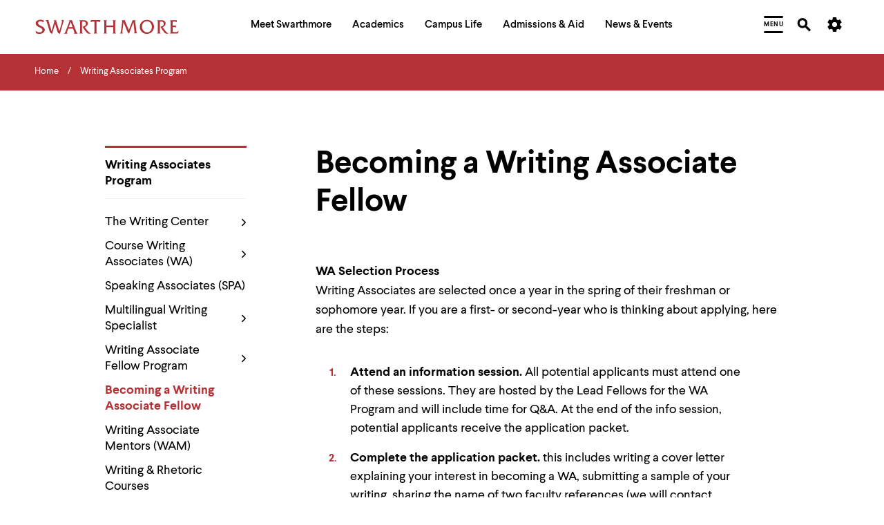

--- FILE ---
content_type: text/html; charset=UTF-8
request_url: https://www.swarthmore.edu/writing/becoming-a-writing-associate-fellow
body_size: 35320
content:


  
<!DOCTYPE html>
<html lang="en" dir="ltr" prefix="og: https://ogp.me/ns#">
  <head>
    <meta charset="utf-8" />
<meta name="description" content="WA Selection ProcessWriting Associates are selected once a year in the spring of their freshman or sophomore year. If you are a first- or second-year who is thinking about applying, here are the steps:" />
<link rel="canonical" href="https://www.swarthmore.edu/writing/becoming-a-writing-associate-fellow" />
<meta property="og:site_name" content="Swarthmore College" />
<meta property="og:type" content="Website" />
<meta property="og:url" content="https://www.swarthmore.edu/writing/becoming-a-writing-associate-fellow" />
<meta property="og:title" content="Becoming a Writing Associate Fellow" />
<meta property="og:description" content="WA Selection ProcessWriting Associates are selected once a year in the spring of their freshman or sophomore year. If you are a first- or second-year who is thinking about applying, here are the steps:" />
<meta property="og:updated_time" content="2025-03-07T10:08:49-05:00" />
<meta name="twitter:card" content="summary" />
<meta name="twitter:description" content="WA Selection ProcessWriting Associates are selected once a year in the spring of their freshman or sophomore year. If you are a first- or second-year who is thinking about applying, here are the steps:" />
<meta name="twitter:title" content="Becoming a Writing Associate Fellow" />
<meta name="Generator" content="Drupal 10 (https://www.drupal.org)" />
<meta name="MobileOptimized" content="width" />
<meta name="HandheldFriendly" content="true" />
<meta name="viewport" content="width=device-width, initial-scale=1.0" />
<link href="/themes/custom/swarthmore_theme/images/icons/favicons/apple-touch-icon.png" rel="apple-touch-icon" sizes="180x180" />
<link href="/themes/custom/swarthmore_theme/images/icons/favicons/favicon-32x32.png" rel="icon" sizes="32x32" />
<link href="/themes/custom/swarthmore_theme/images/icons/favicons/favicon-16x16.png" rel="icon" sizes="16x16" />
<link href="/themes/custom/swarthmore_theme/images/icons/favicons/site.webmanifest" rel="manifest" />
<meta name="msapplication-TileColor" content="#b43135" />
<meta name="msapplication-config" content="/themes/custom/swarthmore_theme/images/icons/favicons/browserconfig.xml" />
<meta name="theme-color" content="#ffffff" />
<link rel="icon" href="/themes/custom/swarthmore_theme/images/icons/favicons/favicon.ico" type="image/vnd.microsoft.icon" />

    <title>Becoming a Writing Associate Fellow :: Writing Associates Program :: Swarthmore College</title>
    <link rel="stylesheet" media="all" href="/sites/default/files/css/css_V4uiNmn_lhu9cjU1jdXy1635wyP8YoWcU5PmqfQSPU4.css?delta=0&amp;language=en&amp;theme=swarthmore&amp;include=eJxFy9EKgCAMBdAfEv2maw4tZo7NYf199BC9HjjbUEpFXcARB64gUFSFNPv4l-ineObdGpVgCzpbf3_lkcHBbpvUU4bRA9dsIho" />
<link rel="stylesheet" media="all" href="/sites/default/files/css/css_C_Qiwh0M4UKcAR2IW1rx0whiV3jpTOe7YbSgyuWhNtM.css?delta=1&amp;language=en&amp;theme=swarthmore&amp;include=eJxFy9EKgCAMBdAfEv2maw4tZo7NYf199BC9HjjbUEpFXcARB64gUFSFNPv4l-ineObdGpVgCzpbf3_lkcHBbpvUU4bRA9dsIho" />

    
    <script type="application/json" data-drupal-selector="drupal-settings-json">{"path":{"baseUrl":"\/","pathPrefix":"","currentPath":"node\/103332","currentPathIsAdmin":false,"isFront":false,"currentLanguage":"en"},"pluralDelimiter":"\u0003","gtag":{"tagId":"","consentMode":false,"otherIds":[],"events":[],"additionalConfigInfo":[]},"suppressDeprecationErrors":true,"ajaxPageState":{"libraries":"eJxVyEEOwzAIBdELWeZI0XeCcCocENhqe_t212Yz0jwxE-VtQki-KXL_igdedxzFEZCA96QjlkPrT-q6fDU9s_NR8omYfVgwiVqD_smGHWpCucfps-Q7Jw9qSP4AfvQ5dw","theme":"swarthmore","theme_token":null},"ajaxTrustedUrl":[],"gtm":{"tagId":null,"settings":{"data_layer":"dataLayer","include_classes":false,"allowlist_classes":"","blocklist_classes":"","include_environment":false,"environment_id":"","environment_token":""},"tagIds":["GTM-M8XQCCG"]},"dialog":{"autoResize":false},"acalog":{"currentCatalog":31,"urlUpdater":"1"},"ckeditor5Premium":{"isMediaInstalled":true},"user":{"uid":0,"permissionsHash":"b332ffcf0257286e575ed049c5ab4274ede2ea8e4fec1a08c312733b352064bd"}}</script>
<script src="/sites/default/files/js/js_qiyRlUOeqwTAw9fXS3C3h_JQ54yVCRLJTsyy-oIsOlk.js?scope=header&amp;delta=0&amp;language=en&amp;theme=swarthmore&amp;include=eJxLz89Pz0mNL0lM108HEjrpqHy9xKzEClTBXJ3i8sSikozc_KJU_fSc_KTEHCSR-MTkxJz8dP3i5KLMghIAvXgkqA"></script>
<script src="/modules/contrib/google_tag/js/gtag.js?t8rbm5"></script>
<script src="/modules/contrib/google_tag/js/gtm.js?t8rbm5"></script>

  </head>
  <body class="u-color-theme--garnet no-edit page--basic-page">
        <a href="#main-content" class="visually-hidden focusable skip-link">
      Skip to main content
    </a>
    <noscript><iframe src="https://www.googletagmanager.com/ns.html?id=GTM-M8XQCCG"
                  height="0" width="0" style="display:none;visibility:hidden"></iframe></noscript>

      <div class="dialog-off-canvas-main-canvas" data-off-canvas-main-canvas>
    

  <!-- Header -->
<header class="site-header" role="banner">
            
        <section class="site-header__mask">
    <div class="container-fluid site-header__container">
      <div class="site-header__row">
        <!-- Logo -->
        <div class="site-header__logo">
          <a href="/">
            <svg width="208px" height="22px" class="fill-red-swat" viewbox="0 0 208 22" version="1.1" xmlns="http://www.w3.org/2000/svg" xmlns:xlink="http://www.w3.org/1999/xlink">
              <title>Swarthmore College - Home</title>
              <path d="M3.97913043,5.5 C3.97913043,3.48333333 5.96869565,2.75 7.59652174,2.75 C9.22434783,2.75 10.8521739,3.48333333 11.9373913,4.58333333 L11.9373913,1.28333333 C10.6713043,0.916666667 9.22434783,0.55 7.7773913,0.55 C4.34086957,0.55 0.723478261,2.01666667 0.723478261,5.68333333 C0.723478261,11.9166667 10.4904348,11.1833333 10.4904348,15.7666667 C10.4904348,17.7833333 8.13913043,18.8833333 6.51130435,18.8833333 C4.34086957,18.8833333 1.98956522,17.9666667 0.36173913,16.5 L1.26608696,20.1666667 C2.89391304,20.7166667 4.52173913,21.0833333 6.33043478,21.0833333 C10.6713043,21.0833333 13.9269565,18.15 13.9269565,15.0333333 C13.5652174,9.53333333 3.97913043,9.53333333 3.97913043,5.5"></path>
              <path d="M37.44,1.28333333 C39.6104348,2.01666667 38.706087,4.4 38.1634783,6.23333333 L34.9078261,17.05 L30.9286957,4.21666667 C30.5669565,2.93333333 30.386087,2.01666667 30.5669565,1.28333333 L26.5878261,1.28333333 C28.2156522,2.2 27.4921739,4.03333333 26.9495652,5.86666667 L23.693913,17.05 L19.533913,3.3 C19.3530435,2.75 19.1721739,1.83333333 19.1721739,1.1 L15.0121739,1.1 C16.4591304,2.01666667 16.8208696,4.03333333 17.3634783,5.68333333 L20.6191304,16.5 C21.5234783,19.6166667 21.8852174,19.25 24.4173913,21.2666667 L28.7582609,6.41666667 L31.8330435,16.5 C32.7373913,19.6166667 32.9182609,19.4333333 35.6313043,21.2666667 L41.6,0.916666667 L37.44,1.28333333 Z"></path>
              <path d="M58.9634783,16.3166667 L53.1756522,1.28333333 L48.653913,1.28333333 L48.653913,1.46666667 C49.92,1.83333333 49.5582609,3.11666667 49.0156522,4.21666667 L44.3130435,16.5 C43.7704348,18.15 43.2278261,19.8 41.6,20.7166667 L46.8452174,20.7166667 C45.5791304,20.1666667 45.76,19.25 46.3026087,17.6 L47.7495652,13.3833333 L54.8034783,13.3833333 L56.2504348,17.6 C56.973913,19.6166667 57.1547826,19.9833333 55.8886957,20.7166667 L61.6765217,20.7166667 C60.2295652,19.6166667 59.6869565,17.9666667 58.9634783,16.3166667 Z M48.4730435,11.1833333 L51.3669565,3.66666667 L54.08,11.1833333 L48.4730435,11.1833333 Z"></path>
              <path d="M75.6034783,16.5 L71.6243478,11.1833333 C73.9756522,10.6333333 76.146087,8.61666667 76.146087,6.05 C76.146087,3.3 74.1565217,1.28333333 70.3582609,1.28333333 L63.666087,1.28333333 C65.1130435,1.83333333 64.9321739,4.03333333 64.9321739,5.31666667 L64.9321739,16.5 C64.9321739,17.7833333 65.1130435,19.9833333 63.666087,20.5333333 L69.0921739,20.5333333 C67.6452174,19.9833333 67.826087,17.7833333 67.826087,16.5 L67.826087,3.3 C68.5495652,3.11666667 69.0921739,3.11666667 69.8156522,3.11666667 C71.6243478,3.11666667 73.4330435,4.21666667 73.4330435,6.41666667 C73.4330435,9.16666667 70.72,10.2666667 68.5495652,10.6333333 L71.0817391,14.85 L74.5182609,19.25 C75.4226087,20.35 76.3269565,20.7166667 77.773913,20.7166667 L80.306087,20.7166667 C78.6782609,19.4333333 76.8695652,17.9666667 75.6034783,16.5"></path>
              <path d="M93.1478261,1.1 L82.6573913,1.1 L81.933913,1.1 C81.5721739,1.1 81.2104348,1.1 80.8486957,0.916666667 L79.9443478,4.4 C80.6678261,3.66666667 81.933913,3.3 83.2,3.3 L85.7321739,3.3 L85.7321739,16.5 C85.7321739,17.7833333 85.9130435,19.9833333 84.466087,20.5333333 L90.0730435,20.5333333 C88.626087,19.6166667 88.626087,18.5166667 88.626087,16.8666667 L88.626087,3.3 L91.1582609,3.3 C92.0626087,3.3 93.1478261,3.48333333 93.5095652,4.4 L94.413913,0.916666667 C94.0521739,1.1 93.6904348,1.1 93.1478261,1.1"></path>
              <path d="M111.777391,1.28333333 C113.224348,1.83333333 113.043478,4.03333333 113.043478,5.31666667 L113.043478,8.98333333 L102.914783,8.98333333 L102.914783,5.31666667 C102.914783,4.03333333 102.733913,1.83333333 104.18087,1.28333333 L98.7547826,1.28333333 C100.201739,1.83333333 100.02087,4.03333333 100.02087,5.31666667 L100.02087,16.5 C100.02087,17.7833333 100.201739,19.9833333 98.7547826,20.5333333 L104.18087,20.5333333 C102.733913,19.9833333 102.914783,17.7833333 102.914783,16.5 L102.914783,11.1833333 L113.043478,11.1833333 L113.043478,16.5 C113.043478,17.7833333 113.224348,19.9833333 111.777391,20.5333333 L117.203478,20.5333333 C115.575652,19.9833333 115.756522,17.7833333 115.756522,16.5 L115.756522,5.31666667 C115.756522,4.03333333 115.575652,1.83333333 117.022609,1.28333333 L111.777391,1.28333333 Z"></path>
              <path d="M146.504348,17.4166667 L144.695652,2.93333333 C144.695652,2.2 144.876522,1.46666667 145.6,1.28333333 L140.716522,1.28333333 C140.716522,1.83333333 140.535652,2.56666667 140.354783,3.11666667 L135.652174,15.5833333 L130.226087,2.56666667 C130.045217,2.2 129.864348,1.65 129.864348,1.28333333 L124.98087,1.28333333 C126.246957,2.01666667 125.885217,3.11666667 125.885217,4.03333333 L124.257391,16.3166667 C124.076522,17.9666667 123.895652,19.4333333 122.629565,20.5333333 L127.151304,20.5333333 C125.885217,19.9833333 126.066087,18.7 126.246957,16.8666667 L127.874783,4.21666667 L133.30087,17.4166667 C134.024348,19.0666667 134.386087,19.8 135.833043,20.9 L142.163478,4.03333333 L143.791304,18.15 C143.791304,19.0666667 143.610435,19.9833333 142.706087,20.35 L148.132174,20.35 C146.866087,19.6166667 146.685217,18.8833333 146.504348,17.4166667"></path>
              <path d="M161.878261,0.733333333 C155.909565,0.55 151.387826,5.31666667 151.387826,10.8166667 C151.387826,16.8666667 156.090435,21.0833333 161.697391,21.0833333 C167.304348,21.0833333 172.006957,16.6833333 172.006957,10.6333333 C172.006957,5.31666667 167.846957,0.733333333 161.878261,0.733333333 M161.878261,18.8833333 C157.537391,18.8833333 154.643478,14.6666667 154.643478,10.45 C154.643478,6.05 157.356522,2.75 161.878261,2.75 C166.4,2.75 168.932174,6.96666667 168.932174,11.1833333 C168.751304,15.5833333 166.038261,18.8833333 161.878261,18.8833333"></path>
              <path d="M188.285217,16.5 L184.306087,11.1833333 C186.657391,10.6333333 188.827826,8.61666667 188.827826,6.05 C188.827826,3.3 186.838261,1.28333333 183.04,1.28333333 L176.347826,1.28333333 C177.794783,1.83333333 177.613913,4.03333333 177.613913,5.31666667 L177.613913,16.5 C177.613913,17.7833333 177.794783,19.9833333 176.347826,20.5333333 L181.773913,20.5333333 C180.326957,19.9833333 180.507826,17.7833333 180.507826,16.5 L180.507826,3.3 C181.231304,3.11666667 181.773913,3.11666667 182.497391,3.11666667 C184.306087,3.11666667 186.114783,4.21666667 186.114783,6.41666667 C186.114783,9.16666667 183.582609,10.2666667 181.231304,10.6333333 L183.763478,14.85 L187.2,19.25 C188.104348,20.35 189.008696,20.7166667 190.455652,20.7166667 L192.987826,20.7166667 C191.17913,19.4333333 189.370435,17.9666667 188.285217,16.5"></path>
              <path d="M202.573913,18.5166667 L198.956522,18.15 L198.956522,11.1833333 L201.126957,11.1833333 C202.031304,11.1833333 203.116522,11.1833333 203.65913,11.9166667 L203.65913,8.8 C203.297391,8.98333333 202.935652,8.98333333 202.393043,8.98333333 L198.956522,8.98333333 L198.956522,3.48333333 C199.86087,3.3 200.765217,3.3 201.850435,3.3 C203.116522,3.3 204.382609,3.48333333 205.106087,4.4 L205.106087,1.1 C204.744348,1.28333333 204.201739,1.28333333 203.84,1.28333333 L194.796522,1.28333333 C196.243478,1.83333333 196.062609,4.03333333 196.062609,5.31666667 L196.062609,16.5 C196.062609,17.7833333 196.243478,19.9833333 194.796522,20.5333333 L206.553043,20.5333333 L207.81913,16.6833333 C206.372174,17.9666667 204.382609,18.7 202.573913,18.5166667"></path>
            </svg>
          </a>
        </div>
        <!-- /Logo -->
        <!-- Primary navigation -->
        <nav id="site-nav" class="site-header__main-nav" aria-label="Primary Site Navigation" aria-describedby="site-nav-instructions-title menu-help">
          <div class="site-header__main-nav-inner">
            <!-- Keyboard navigation instructions -->
            <div id="site-nav-instructions" class="site-header__instructions sr-only">
              <div id="site-nav-instructions-title" class="site-header__nav-intructions-title u-h4" role="heading" aria-level="2">Menu Navigation Tips</div>
              <p id="menu-help" class="site-header__nav-intructions-title">
                <span id="menu-help-intro">The following menu has 2 levels.</span>
                <span id="menu-help-menus">Use left and right arrow keys to navigate between menus.</span>
                <span id="menu-help-submenu">Use up and down arrow keys to explore within a submenu.</span>
                <span id="menu-help-activate">Use enter to activate.</span>
                Within a submenu,
                <span id="menu-help-escape-submenu">use escape to move to top level menu parent.</span>
                From top level menus,
                <span id="menu-help-escape-menu">use escape to exit the menu.</span>
              </p>
            </div>
            <!-- /Keyboard navigation instructions -->

            <!-- Menu Links -->
                          <nav role="navigation" aria-labelledby="block-mainhorizontalnavigation-menu" id="block-mainhorizontalnavigation">
            
  <h2 class="visually-hidden" id="block-mainhorizontalnavigation-menu">Main Horizontal Navigation</h2>
  

        


  
              
                                      <ul  region="header" id="site-menu" role="menu" aria-label="Main Site Menu" class="site-header__main-nav-items u-list-inline">
                                                                                                                                                                                                                                                                                                                                                                                      <li  class="site-header__main-nav-item has-submenu" role="presentation">
                                                              <a href="/meet-swarthmore" aria-posinset="1" aria-setsize="5"  class="menu__link" role="menuitem" aria-posinset="1" aria-setsize="5" aria-describedby="menu-help-menus menu-help-activate menu-help-escape-menu" aria-haspopup="true">
                    <span>Meet Swarthmore</span>
                  </a>
                                                                                
              
                    <div id="submenu-whats-distinctive-about-swarthmore" class="submenu" role="presentation" style="display:none;">
        <div class="container-fluid" role="presentation">
          <div class="submenu__inner" role="presentation">
                <ul class="submenu__links " role="menu">
                                                                                                                                                                                                                                                                                                                                      <li  class="menu__item is-leaf leaf" role="presentation">
                                                              <a href="/meet-swarthmore/what%E2%80%99s-distinctive-about-swarthmore" aria-posinset="1" aria-setsize="10"  class="menu__link animate-in" role="menuitem" aria-describedby="menu-help-submenu menu-help-activate menu-help-escape-submenu">
                    <span>What&#039;s Distinctive About Swarthmore?</span>
                  </a>
                                                                          </li>
                                                                                                                                                                                                                                                                                                                    <li  class="menu__item is-leaf leaf" role="presentation">
                                                              <a href="/meet-swarthmore/mission" aria-posinset="2" aria-setsize="10"  class="menu__link animate-in" role="menuitem" aria-describedby="menu-help-submenu menu-help-activate menu-help-escape-submenu">
                    <span>Mission</span>
                  </a>
                                                                          </li>
                                                                                                                                                                                                                                                                                                                    <li  class="menu__item is-leaf leaf" role="presentation">
                                                              <a href="/meet-swarthmore/why-liberal-arts" aria-posinset="3" aria-setsize="10"  class="menu__link animate-in" role="menuitem" aria-describedby="menu-help-submenu menu-help-activate menu-help-escape-submenu">
                    <span>Why Liberal Arts?</span>
                  </a>
                                                                          </li>
                                                                                                                                                                                                                                                                                                                    <li  class="menu__item is-leaf leaf" role="presentation">
                                                              <a href="/a-brief-history" aria-posinset="4" aria-setsize="10"  class="menu__link animate-in" role="menuitem" aria-describedby="menu-help-submenu menu-help-activate menu-help-escape-submenu">
                    <span>A Brief History</span>
                  </a>
                                                                          </li>
                                                                                                                                                                                                                                                                                                                    <li  class="menu__item is-leaf leaf" role="presentation">
                                                              <a href="/meet-swarthmore/swarthmore-numbers" aria-posinset="5" aria-setsize="10"  class="menu__link animate-in" role="menuitem" aria-describedby="menu-help-submenu menu-help-activate menu-help-escape-submenu">
                    <span>By the Numbers</span>
                  </a>
                                                                          </li>
                                                                                                                                                                                                                                                                                                                    <li  class="menu__item is-leaf leaf" role="presentation">
                                                              <a href="/explore-swarthmore" aria-posinset="6" aria-setsize="10"  class="menu__link animate-in" role="menuitem" aria-describedby="menu-help-submenu menu-help-activate menu-help-escape-submenu">
                    <span>Explore Swarthmore</span>
                  </a>
                                                                          </li>
                                                                                                                                                                                                                                                                                                                    <li  class="menu__item is-leaf leaf" role="presentation">
                                                              <a href="/guide/swarthmore-traditions" aria-posinset="7" aria-setsize="10"  class="menu__link animate-in" role="menuitem" aria-describedby="menu-help-submenu menu-help-activate menu-help-escape-submenu">
                    <span>Traditions</span>
                  </a>
                                                                          </li>
                                                                                                                                                                                                                                                                                                                    <li  class="menu__item is-leaf leaf" role="presentation">
                                                              <a href="/meet-swarthmore/diversity-swarthmore" aria-posinset="8" aria-setsize="10"  class="menu__link animate-in" role="menuitem" aria-describedby="menu-help-submenu menu-help-activate menu-help-escape-submenu">
                    <span>Diversity @Swarthmore</span>
                  </a>
                                                                          </li>
                                                                                                                                                                                                                                                                                                                    <li  class="menu__item is-leaf leaf" role="presentation">
                                                              <a href="/presidents-office" aria-posinset="9" aria-setsize="10"  class="menu__link animate-in" role="menuitem" aria-describedby="menu-help-submenu menu-help-activate menu-help-escape-submenu">
                    <span>Meet the President</span>
                  </a>
                                                                          </li>
                                                                                    <li  class="submenu__content guide-block" role="presentation">
                                            
                                        </li>
                  </ul>
                          </div>
        </div>
      </div>
        
                          </li>
                                                                                                                                                                                                                                                                                                                                                                                                          <li  class="site-header__main-nav-item has-submenu" role="presentation">
                                                              <a href="/academics" aria-posinset="2" aria-setsize="5"  class="menu__link" role="menuitem" aria-posinset="2" aria-setsize="5" aria-describedby="menu-help-menus menu-help-activate menu-help-escape-menu" aria-haspopup="true" tabindex="-1">
                    <span>Academics</span>
                  </a>
                                                                                
              
                    <div id="submenu-academic-calendar" class="submenu" role="presentation" style="display:none;">
        <div class="container-fluid" role="presentation">
          <div class="submenu__inner" role="presentation">
                <ul class="submenu__links submenu__links--two-column" role="menu">
                                                                                                                                                                                                                                                                                                                                      <li  class="menu__item is-leaf leaf" role="presentation">
                                                              <a href="/academics/academic-calendar" aria-posinset="1" aria-setsize="13"  class="menu__link animate-in" role="menuitem" aria-describedby="menu-help-submenu menu-help-activate menu-help-escape-submenu">
                    <span>Academic Calendar</span>
                  </a>
                                                                          </li>
                                                                                                                                                                                                                                                                                                                    <li  class="menu__item is-leaf leaf" role="presentation">
                                                              <a href="/academics" aria-posinset="2" aria-setsize="13"  class="menu__link animate-in" role="menuitem" aria-describedby="menu-help-submenu menu-help-activate menu-help-escape-submenu">
                    <span>Programs of Study</span>
                  </a>
                                                                          </li>
                                                                                                                                                                                                                                                                              <li  class="menu__item is-leaf leaf" role="presentation">
                                                              <a href="https://catalog.swarthmore.edu/" aria-posinset="3" aria-setsize="13"  class="menu__link animate-in" role="menuitem" aria-describedby="menu-help-submenu menu-help-activate menu-help-escape-submenu">
                    <span>Course Catalog</span>
                  </a>
                                                                          </li>
                                                                                                                                                                                                                                                                                                                    <li  class="menu__item is-leaf leaf" role="presentation">
                                                              <a href="/academics/faculty-spotlight" aria-posinset="4" aria-setsize="13"  class="menu__link animate-in" role="menuitem" aria-describedby="menu-help-submenu menu-help-activate menu-help-escape-submenu">
                    <span>Faculty Spotlight</span>
                  </a>
                                                                          </li>
                                                                                                                                                                                                                                                                                                                    <li  class="menu__item is-leaf leaf" role="presentation">
                                                              <a href="/meet-swarthmore/course-spotlight" aria-posinset="5" aria-setsize="13"  class="menu__link animate-in" role="menuitem" aria-describedby="menu-help-submenu menu-help-activate menu-help-escape-submenu">
                    <span>Course Spotlight</span>
                  </a>
                                                                          </li>
                                                                                                                                                                                                                                                                                                                    <li  class="menu__item is-leaf leaf" role="presentation">
                                                              <a href="/academics/first-year-experience" aria-posinset="6" aria-setsize="13"  class="menu__link animate-in" role="menuitem" aria-describedby="menu-help-submenu menu-help-activate menu-help-escape-submenu">
                    <span>First-Year Experience</span>
                  </a>
                                                                          </li>
                                                                                                                                                                                                                                                                                                                    <li  class="menu__item is-leaf leaf" role="presentation">
                                                              <a href="/global-engagement" aria-posinset="7" aria-setsize="13"  class="menu__link animate-in" role="menuitem" aria-describedby="menu-help-submenu menu-help-activate menu-help-escape-submenu">
                    <span>Global Engagement </span>
                  </a>
                                                                          </li>
                                                                                                                                                                                                                                                                                                                    <li  class="menu__item is-leaf leaf" role="presentation">
                                                              <a href="/honors-program" aria-posinset="8" aria-setsize="13"  class="menu__link animate-in" role="menuitem" aria-describedby="menu-help-submenu menu-help-activate menu-help-escape-submenu">
                    <span>Honors Program</span>
                  </a>
                                                                          </li>
                                                                                                                                                                                                                                                                                                                    <li  class="menu__item is-leaf leaf" role="presentation">
                                                              <a href="/libraries" aria-posinset="9" aria-setsize="13"  class="menu__link animate-in" role="menuitem" aria-describedby="menu-help-submenu menu-help-activate menu-help-escape-submenu">
                    <span>Libraries</span>
                  </a>
                                                                          </li>
                                                                                                                                                                                                                                                                                                                    <li  class="menu__item is-leaf leaf" role="presentation">
                                                              <a href="/registrar" aria-posinset="10" aria-setsize="13"  class="menu__link animate-in" role="menuitem" aria-describedby="menu-help-submenu menu-help-activate menu-help-escape-submenu">
                    <span>Registrar</span>
                  </a>
                                                                          </li>
                                                                                                                                                                                                                                                                                                                    <li  class="menu__item is-leaf leaf" role="presentation">
                                                              <a href="/research" aria-posinset="11" aria-setsize="13"  class="menu__link animate-in" role="menuitem" aria-describedby="menu-help-submenu menu-help-activate menu-help-escape-submenu">
                    <span>Research</span>
                  </a>
                                                                          </li>
                                                                                                                                                                                                                                                                                                                    <li  class="menu__item is-leaf leaf" role="presentation">
                                                              <a href="/academics/tri-college-consortium" aria-posinset="12" aria-setsize="13"  class="menu__link animate-in" role="menuitem" aria-describedby="menu-help-submenu menu-help-activate menu-help-escape-submenu">
                    <span>Tri-College Consortium</span>
                  </a>
                                                                          </li>
                                                                                    <li  class="submenu__content guide-block" role="presentation">
                                            
                                        </li>
                  </ul>
                          </div>
        </div>
      </div>
        
                          </li>
                                                                                                                                                                                                                                                                                                                                                                                                          <li  class="site-header__main-nav-item has-submenu" role="presentation">
                                                              <a href="/campus-life" aria-posinset="3" aria-setsize="5"  class="menu__link" role="menuitem" aria-posinset="3" aria-setsize="5" aria-describedby="menu-help-menus menu-help-activate menu-help-escape-menu" aria-haspopup="true" tabindex="-1">
                    <span>Campus Life</span>
                  </a>
                                                                                
              
                    <div id="submenu-artsswarthmore" class="submenu" role="presentation" style="display:none;">
        <div class="container-fluid" role="presentation">
          <div class="submenu__inner" role="presentation">
                <ul class="submenu__links submenu__links--two-column" role="menu">
                                                                                                                                                                                                                                                                                                                                      <li  class="menu__item is-leaf leaf" role="presentation">
                                                              <a href="/arts-swarthmore" aria-posinset="1" aria-setsize="11"  class="menu__link animate-in" role="menuitem" aria-describedby="menu-help-submenu menu-help-activate menu-help-escape-submenu">
                    <span>Arts@Swarthmore</span>
                  </a>
                                                                          </li>
                                                                                                                                                                                                                                                                                                                    <li  class="menu__item is-leaf leaf" role="presentation">
                                                              <a href="/campus-life/athletics-recreation" aria-posinset="2" aria-setsize="11"  class="menu__link animate-in" role="menuitem" aria-describedby="menu-help-submenu menu-help-activate menu-help-escape-submenu">
                    <span>Athletics &amp; Recreation</span>
                  </a>
                                                                          </li>
                                                                                                                                                                                                                                                                                                                    <li  class="menu__item is-leaf leaf" role="presentation">
                                                              <a href="/be-well" aria-posinset="3" aria-setsize="11"  class="menu__link animate-in" role="menuitem" aria-describedby="menu-help-submenu menu-help-activate menu-help-escape-submenu">
                    <span>Be Well</span>
                  </a>
                                                                          </li>
                                                                                                                                                                                                                                                                              <li  class="menu__item is-leaf leaf" role="presentation">
                                                              <a href="https://careercenter.swarthmore.edu/" aria-posinset="4" aria-setsize="11"  class="menu__link animate-in" role="menuitem" aria-describedby="menu-help-submenu menu-help-activate menu-help-escape-submenu">
                    <span>Career Services</span>
                  </a>
                                                                          </li>
                                                                                                                                                                                                                                                                                                                    <li  class="menu__item is-leaf leaf" role="presentation">
                                                              <a href="/living-swarthmore/swarthmore-student-organizations" aria-posinset="5" aria-setsize="11"  class="menu__link animate-in" role="menuitem" aria-describedby="menu-help-submenu menu-help-activate menu-help-escape-submenu">
                    <span>Clubs &amp; Activities</span>
                  </a>
                                                                          </li>
                                                                                                                                                                                                                                                                                                                    <li  class="menu__item is-leaf leaf" role="presentation">
                                                              <a href="/commencement-2026" aria-posinset="6" aria-setsize="11"  class="menu__link animate-in" role="menuitem" aria-describedby="menu-help-submenu menu-help-activate menu-help-escape-submenu">
                    <span>Commencement</span>
                  </a>
                                                                          </li>
                                                                                                                                                                                                                                                                                                                    <li  class="menu__item is-leaf leaf" role="presentation">
                                                              <a href="/living-swarthmore" aria-posinset="7" aria-setsize="11"  class="menu__link animate-in" role="menuitem" aria-describedby="menu-help-submenu menu-help-activate menu-help-escape-submenu">
                    <span>Living @ Swarthmore</span>
                  </a>
                                                                          </li>
                                                                                                                                                                                                                                                                                                                    <li  class="menu__item is-leaf leaf" role="presentation">
                                                              <a href="/new-students" aria-posinset="8" aria-setsize="11"  class="menu__link animate-in" role="menuitem" aria-describedby="menu-help-submenu menu-help-activate menu-help-escape-submenu">
                    <span>New Students</span>
                  </a>
                                                                          </li>
                                                                                                                                                                                                                                                                                                                    <li  class="menu__item is-leaf leaf" role="presentation">
                                                              <a href="/campus-life/offices-services" aria-posinset="9" aria-setsize="11"  class="menu__link animate-in" role="menuitem" aria-describedby="menu-help-submenu menu-help-activate menu-help-escape-submenu">
                    <span>Offices &amp; Services</span>
                  </a>
                                                                          </li>
                                                                                                                                                                                                                                                                                                                    <li  class="menu__item is-leaf leaf" role="presentation">
                                                              <a href="/sustainability" aria-posinset="10" aria-setsize="11"  class="menu__link animate-in" role="menuitem" aria-describedby="menu-help-submenu menu-help-activate menu-help-escape-submenu">
                    <span>Sustainability</span>
                  </a>
                                                                          </li>
                                                                                    <li  class="submenu__content guide-block" role="presentation">
                                            
                                        </li>
                  </ul>
                          </div>
        </div>
      </div>
        
                          </li>
                                                                                                                                                                                                                                                                                                                                                                                                          <li  class="site-header__main-nav-item has-submenu" role="presentation">
                                                              <a href="/admissions-aid" aria-posinset="4" aria-setsize="5"  class="menu__link" role="menuitem" aria-posinset="4" aria-setsize="5" aria-describedby="menu-help-menus menu-help-activate menu-help-escape-menu" aria-haspopup="true" tabindex="-1">
                    <span>Admissions &amp; Aid</span>
                  </a>
                                                                                
              
                    <div id="submenu-affordability-access" class="submenu" role="presentation" style="display:none;">
        <div class="container-fluid" role="presentation">
          <div class="submenu__inner" role="presentation">
                <ul class="submenu__links " role="menu">
                                                                                                                                                                                                                                                                                                                                      <li  class="menu__item is-leaf leaf" role="presentation">
                                                              <a href="/admissions-aid/affordability-access" aria-posinset="1" aria-setsize="8"  class="menu__link animate-in" role="menuitem" aria-describedby="menu-help-submenu menu-help-activate menu-help-escape-submenu">
                    <span>Affordability &amp; Access</span>
                  </a>
                                                                          </li>
                                                                                                                                                                                                                                                                                                                    <li  class="menu__item is-leaf leaf" role="presentation">
                                                              <a href="/admissions-aid/apply-to-swarthmore" aria-posinset="2" aria-setsize="8"  class="menu__link animate-in" role="menuitem" aria-describedby="menu-help-submenu menu-help-activate menu-help-escape-submenu">
                    <span>Apply to Swarthmore</span>
                  </a>
                                                                          </li>
                                                                                                                                                                                                                                                                                                                    <li  class="menu__item is-leaf leaf" role="presentation">
                                                              <a href="/financial-aid" aria-posinset="3" aria-setsize="8"  class="menu__link animate-in" role="menuitem" aria-describedby="menu-help-submenu menu-help-activate menu-help-escape-submenu">
                    <span>Financial Aid &amp; Cost</span>
                  </a>
                                                                          </li>
                                                                                                                                                                                                                                                                                                                    <li  class="menu__item is-leaf leaf" role="presentation">
                                                              <a href="/admissions-aid/life-after-swarthmore" aria-posinset="4" aria-setsize="8"  class="menu__link animate-in" role="menuitem" aria-describedby="menu-help-submenu menu-help-activate menu-help-escape-submenu">
                    <span>Life After Swarthmore</span>
                  </a>
                                                                          </li>
                                                                                                                                                                                                                                                                                                                    <li  class="menu__item is-leaf leaf" role="presentation">
                                                              <a href="/admissions-aid/campus-tours-and-virtual-visits" aria-posinset="5" aria-setsize="8"  class="menu__link animate-in" role="menuitem" aria-describedby="menu-help-submenu menu-help-activate menu-help-escape-submenu">
                    <span>Campus Tours and Virtual Visits</span>
                  </a>
                                                                          </li>
                                                                                                                                                                                                                                                                                                                    <li  class="menu__item is-leaf leaf" role="presentation">
                                                              <a href="/admissions-aid/en-espa%C3%B1ol" aria-posinset="6" aria-setsize="8"  class="menu__link animate-in" role="menuitem" aria-describedby="menu-help-submenu menu-help-activate menu-help-escape-submenu">
                    <span>En Español</span>
                  </a>
                                                                          </li>
                                                                                                                                                                                                                                                                              <li  class="menu__item is-leaf leaf" role="presentation">
                                                              <a href="https://swatstories.com/" aria-posinset="7" aria-setsize="8"  class="menu__link animate-in" role="menuitem" aria-describedby="menu-help-submenu menu-help-activate menu-help-escape-submenu">
                    <span>SwatStories</span>
                  </a>
                                                                          </li>
                                                                                    <li  class="submenu__content guide-block" role="presentation">
                                            
  

    
  <a  id="block-swarthmore-block-content-1" href="/admissions-aid/campus-tours-and-virtual-visits" class="animate-in guide-block__link" role="menuitem" aria-describedby="menu-help-submenu menu-help-activate menu-help-escape-submenu" tabindex="-1">
      <img loading="lazy" src="/sites/default/files/styles/feature_callout/public/assets/images/new-aerial_compressed.jpg.webp?itok=eYOX6Drx" width="300" height="225" alt="Aerial view of the Swarthmore College campus" />



    <span>Visit Admissions</span>
  </a>

                                        </li>
                  </ul>
                          </div>
        </div>
      </div>
        
                          </li>
                                                                                                                                                                                                                                                                                                                                                                                                          <li  class="site-header__main-nav-item has-submenu" role="presentation">
                                                              <a href="/news-events" aria-posinset="5" aria-setsize="5"  class="menu__link" role="menuitem" aria-posinset="5" aria-setsize="5" aria-describedby="menu-help-menus menu-help-activate menu-help-escape-menu" aria-haspopup="true" tabindex="-1">
                    <span>News &amp; Events</span>
                  </a>
                                                                                
              
                    <div id="submenu-stories" class="submenu" role="presentation" style="display:none;">
        <div class="container-fluid" role="presentation">
          <div class="submenu__inner" role="presentation">
                <ul class="submenu__links " role="menu">
                                                                                                                                                                                                                                                                                                                                      <li  class="menu__item is-leaf leaf" role="presentation">
                                                              <a href="/news-events/stories-swarthmore" aria-posinset="1" aria-setsize="8"  class="menu__link animate-in" role="menuitem" aria-describedby="menu-help-submenu menu-help-activate menu-help-escape-submenu">
                    <span>Stories</span>
                  </a>
                                                                          </li>
                                                                                                                                                                                                                                                                                                                    <li  class="menu__item is-leaf leaf" role="presentation">
                                                              <a href="/news-events/social-media" aria-posinset="2" aria-setsize="8"  class="menu__link animate-in" role="menuitem" aria-describedby="menu-help-submenu menu-help-activate menu-help-escape-submenu">
                    <span>Social Media</span>
                  </a>
                                                                          </li>
                                                                                                                                                                                                                                                                                                                    <li  class="menu__item is-leaf leaf" role="presentation">
                                                              <a href="/communications-office/faculty-experts" aria-posinset="3" aria-setsize="8"  class="menu__link animate-in" role="menuitem" aria-describedby="menu-help-submenu menu-help-activate menu-help-escape-submenu">
                    <span>Faculty Experts</span>
                  </a>
                                                                          </li>
                                                                                                                                                                                                                                                                                                                    <li  class="menu__item is-leaf leaf" role="presentation">
                                                              <a href="/news-events/faculty-alumni-lectures" aria-posinset="4" aria-setsize="8"  class="menu__link animate-in" role="menuitem" aria-describedby="menu-help-submenu menu-help-activate menu-help-escape-submenu">
                    <span>Faculty &amp; Alumni Lectures</span>
                  </a>
                                                                          </li>
                                                                                                                                                                                                                                                                              <li  class="menu__item is-leaf leaf" role="presentation">
                                                              <a href="https://swatcentral.swarthmore.edu/" aria-posinset="5" aria-setsize="8"  class="menu__link animate-in" role="menuitem" aria-describedby="menu-help-submenu menu-help-activate menu-help-escape-submenu">
                    <span>Campus Calendar</span>
                  </a>
                                                                          </li>
                                                                                                                                                                                                                                                                              <li  class="menu__item is-leaf leaf" role="presentation">
                                                              <a href="https://classifieds.swarthmore.edu/" aria-posinset="6" aria-setsize="8"  class="menu__link animate-in" role="menuitem" aria-describedby="menu-help-submenu menu-help-activate menu-help-escape-submenu">
                    <span>Campus Classifieds</span>
                  </a>
                                                                          </li>
                                                                                                                                                                                                                                                                                                                    <li  class="menu__item is-leaf leaf" role="presentation">
                                                              <a href="/communications-office" aria-posinset="7" aria-setsize="8"  class="menu__link animate-in" role="menuitem" aria-describedby="menu-help-submenu menu-help-activate menu-help-escape-submenu">
                    <span>Communications Office</span>
                  </a>
                                                                          </li>
                                                                                    <li  class="submenu__content guide-block" role="presentation">
                                            
                                        </li>
                  </ul>
                          </div>
        </div>
      </div>
        
                          </li>
                  </ul>
                    


  </nav>

                        <!-- /Menu Links -->

            <!-- Menu Buttons -->
            <div id="site-more-title" class="sr-only" role="heading" aria-level="2">Additional Navigation and Search</div>
            <ul id="site-more-links" role="menu" class="site-header__main-nav-toggle-items u-list-inline" aria-labelledby="site-more-title">
              <li role="presentation">
                <!-- The value of data-arialabel is used to switch aria-label when the modal is closed -->
                <button id="js__toggle-more" class="modal--open site-header__toggle site-header__toggle more" data-target="#js__flyout-more" role="menuitem" type="button" data-arialabel="Additional Navigation" aria-label="Additional Navigation">
                  <span class="site-header__toggle-outer" aria-hidden="true"></span>
                  <span class="site-header__toggle-inner" aria-hidden="true">Menu</span>
                </button>
              </li>
              <li role="presentation">
                <button id="js__toggle-search" class="modal--open site-header__toggle site-header__toggle search" data-target="#js__flyout-search" role="menuitem" type="button" data-arialabel="Search" aria-label="Search">
                  <span class="search-icon" aria-hidden="true">
                    <svg fill="#000000" height="48" viewBox="0 0 24 24" width="48" xmlns="http://www.w3.org/2000/svg">
                      <title>Search Icon</title>
                      <path d="M15.5 14h-.79l-.28-.27C15.41 12.59 16 11.11 16 9.5 16 5.91 13.09 3 9.5 3S3 5.91 3 9.5 5.91 16 9.5 16c1.61 0 3.09-.59 4.23-1.57l.27.28v.79l5 4.99L20.49 19l-4.99-5zm-6 0C7.01 14 5 11.99 5 9.5S7.01 5 9.5 5 14 7.01 14 9.5 11.99 14 9.5 14z" />
                    </svg>
                  </span>
                </button>
              </li>
              <li role="presentation">
                <button id="js__toggle-options" class="site-header__toggle options" role="menuitem" type="button" data-arialabel="Show Accessibility Options" aria-label="Show Accessibility Options">
                  <span class="options-icon" aria-hidden="true">
                    <svg fill="#000000" height="48" viewBox="0 0 24 24" width="48" xmlns="http://www.w3.org/2000/svg">
                      <path d="M19.43 12.98c.04-.32.07-.64.07-.98s-.03-.66-.07-.98l2.11-1.65c.19-.15.24-.42.12-.64l-2-3.46c-.12-.22-.39-.3-.61-.22l-2.49 1c-.52-.4-1.08-.73-1.69-.98l-.38-2.65C14.46 2.18 14.25 2 14 2h-4c-.25 0-.46.18-.49.42l-.38 2.65c-.61.25-1.17.59-1.69.98l-2.49-1c-.23-.09-.49 0-.61.22l-2 3.46c-.13.22-.07.49.12.64l2.11 1.65c-.04.32-.07.65-.07.98s.03.66.07.98l-2.11 1.65c-.19.15-.24.42-.12.64l2 3.46c.12.22.39.3.61.22l2.49-1c.52.4 1.08.73 1.69.98l.38 2.65c.03.24.24.42.49.42h4c.25 0 .46-.18.49-.42l.38-2.65c.61-.25 1.17-.59 1.69-.98l2.49 1c.23.09.49 0 .61-.22l2-3.46c.12-.22.07-.49-.12-.64l-2.11-1.65zM12 15.5c-1.93 0-3.5-1.57-3.5-3.5s1.57-3.5 3.5-3.5 3.5 1.57 3.5 3.5-1.57 3.5-3.5 3.5z" />
                    </svg>
                  </span>
                </button>
              </li>
            </ul>
            <!-- /Menu Buttons -->
            <div id="js__site-options" class="site-options flyout--options" aria-modal="false" role="dialog" aria-labelledby="flyout--options-title">
              <div class="container-fluid site-options__container">
                <button id="js--site-options-close-first" class="site-options__close" tabindex="-1">Close Options</button>
                <!-- Accessibility Options menu -->
                <div id="flyout--options-title" class="sr-only" role="heading" aria-level="2">Accessibility Options</div>
                <div class="site-options__content">
                  <!-- If more options are added, convert to <ul> -->
                  <div class="site-options__option">
                    <div id="site-options-animations" class="site-options__option-label" role="heading" aria-level="2">Animation:</div>
                    <button type="button" id="js--site-options-animations" class="site-options__toggle is-on" aria-label="Prevent site animations" data-setoptionto="prevent" aria-pressed="false">
                      <span class="site-options__toggle-inner">
                        <span class="site-options__toggle-on">On</span>
                        <span class="site-options__toggle-off is-active">Off</span>
                      </span>
                    </button>
                  </div>
                </div>
                <!-- /Accessibility Options menu -->
              </div>
            </div>
          </div>
        </nav>
      </div>
    </div>
  </section>
</header>
<div id="site-menu-drawer" class="site-header__drawer" aria-hidden="true"></div>
<!-- /Header -->


<main id="main-content" class="main-content" role="main">
  <a id="main-content" tabindex="-1"></a>    <div>
    <div role="alert" id="critical-announcement">
  <div data-critical-announcement-url="/critical-announcement-feed" data-current-page-isfront="0" aria-live="polite" class="critical-announcement-wrapper" id="block-criticalannouncement">
    
    
    <div region="leaderboard"></div>

  </div>
</div>

  </div>

  
      <div id="block-swarthmore-breadcrumbs">
  
    
        <nav aria-labelledby="breadcrumb-default-title" class="breadcrumb breadcrumb--default">
  <h2 id="breadcrumb-default-title" class="breadcrumb__title sr-only">You are here</h2>
  <ol itemscope="" itemtype="http://schema.org/BreadcrumbList" class="container-fluid breadcrumb__list" aria-labelledby="breadcrumb-default-title">
          <li itemprop="itemListElement" itemscope="" itemtype="http://schema.org/ListItem">
                  <a href="/" itemprop="item">
            <span itemprop="name">Home</span>
            <meta itemprop="position" content="1"/>
          </a>
              </li>
          <li itemprop="itemListElement" itemscope="" itemtype="http://schema.org/ListItem">
                  <a href="/writing" itemprop="item">
            <span itemprop="name">Writing Associates Program</span>
            <meta itemprop="position" content="2"/>
          </a>
              </li>
      </ol>
</nav>

  </div>

    <div data-drupal-messages-fallback class="hidden"></div>
  

    

      <div class="basic-page basic-page__body u-padding--none-bottom u-watch u-fades-in u-fades-in--from-below u-in-view">
        <div class="container-fluid">
        <div class="row">
                            <section class="basic-page__sidebar col-start-fw col-sm-offset-1 col-sm-10 col-sm-md-offset-0 col-md-offset-1" role="complementary">
            

  <nav class="c-sub-nav c-sub-nav--dept" role="navigation" aria-label="Section Pages">
    <button class="c-sub-nav__button" aria-label="Writing Associates Program - view navigation">Explore Section
      <span>
        <svg class="i-chevron i-chevron--black" width="8px" height="13px" viewBox="0 0 5 8" version="1.1" xmlns="http://www.w3.org/2000/svg" xmlns:xlink="http://www.w3.org/1999/xlink" aria-hidden="true" focusable="false">
          <g stroke="none" stroke-width="1" fill="none" fill-rule="evenodd">
            <g class="fill-black" transform="translate(2.500000, 4.000000) rotate(-180.000000) translate(-2.500000, -4.000000) " fill-rule="nonzero">
              <path d="M5.11012519,5.84812943 C5.31369636,6.05062352 5.64375044,6.05062352 5.84732161,5.84812943 C6.0508928,5.64563536 6.0508928,5.3173276 5.84732161,5.11483352 L2.86859821,2.15187057 C2.66502704,1.94937648 2.33497296,1.94937648 2.13140179,2.15187057 L-0.847321611,5.11483352 C-1.0508928,5.3173276 -1.0508928,5.64563536 -0.847321611,5.84812943 C-0.643750441,6.05062352 -0.313696361,6.05062352 -0.110125191,5.84812943 L2.50142565,3.25039633 L5.11012519,5.84812943 Z" transform="translate(2.500000, 4.000000) rotate(-90.000000) translate(-2.500000, -4.000000) "></path>
            </g>
          </g>
        </svg>
      </span>
    </button>
    <div class="c-sub-nav__content contextual-region">
      
      <h3 id="page-sub-nav" class="c-sub-nav__header ">
        <a href="/writing">Writing Associates Program</a>
        <span class="sr-only">Department Pages</span>
      </h3>
                          <ul class="c-sub-nav__list" aria-labelledby="page-sub-nav">
    
                                                                                                                                                              
            
      <li class="c-sub-nav__list-item">
                                                <a href="/writing/writing-center" class="has-children" aria-expanded="false" data-drupal-link-system-path="node/103315">            <span class="link-text">The Writing Center</span>
            <span class="toggle-sign ">
              <svg class="i-chevron i-chevron--black" width="8" height="13" viewBox="0 0 5 8" version="1.1" xmlns="http://www.w3.org/2000/svg" xmlns:xlink="http://www.w3.org/1999/xlink" aria-hidden="true" focusable="false">
                <g stroke="none" stroke-width="1" fill="none" fill-rule="evenodd">
                  <g class="fill-black" transform="translate(2.500000, 4.000000) rotate(-180.000000) translate(-2.500000, -4.000000) " fill-rule="nonzero">
                    <path d="M5.11012519,5.84812943 C5.31369636,6.05062352 5.64375044,6.05062352 5.84732161,5.84812943 C6.0508928,5.64563536 6.0508928,5.3173276 5.84732161,5.11483352 L2.86859821,2.15187057 C2.66502704,1.94937648 2.33497296,1.94937648 2.13140179,2.15187057 L-0.847321611,5.11483352 C-1.0508928,5.3173276 -1.0508928,5.64563536 -0.847321611,5.84812943 C-0.643750441,6.05062352 -0.313696361,6.05062352 -0.110125191,5.84812943 L2.50142565,3.25039633 L5.11012519,5.84812943 Z" transform="translate(2.500000, 4.000000) rotate(-90.000000) translate(-2.500000, -4.000000) "></path>
                  </g>
                </g>
              </svg>
            </span>
          </a>

                                        <ul class="c-sub-nav__list-item c-sub-nav__list-item--subitem"
                  hidden aria-hidden="true"
              >
    
                                                                                                                                                              
            
      <li class="c-sub-nav__list-item c-sub-nav__list-item--subitem">
                  <a href="/writing/writing-center-hours" class="menu__link" data-drupal-link-system-path="node/103317">Writing Center Hours</a>
              </li>
                                                                                                                                                              
            
      <li class="c-sub-nav__list-item c-sub-nav__list-item--subitem">
                  <a href="/writing/current-writing-associate-fellows" title="" class="menu__link" data-drupal-link-system-path="node/111650">Current Writing Associate Fellows </a>
              </li>
                                                                                                                                                              
            
      <li class="c-sub-nav__list-item c-sub-nav__list-item--subitem">
                  <a href="/writing/scheduling-a-writing-conference" class="menu__link" data-drupal-link-system-path="node/112535">How to Schedule a WA Conference Online</a>
              </li>
                                                                                                                                                              
            
      <li class="c-sub-nav__list-item c-sub-nav__list-item--subitem">
                  <a href="/writing/what-kinds-conferences-does-writing-center-offer" class="menu__link" data-drupal-link-system-path="node/121307">What Kinds of Conferences Does the Writing Center Offer?</a>
              </li>
                                                                                                                                                              
            
      <li class="c-sub-nav__list-item c-sub-nav__list-item--subitem">
                                                <a href="/writing/write-ins" class="has-children" aria-expanded="false" data-drupal-link-system-path="node/107252">            <span class="link-text">Write-Ins</span>
            <span class="toggle-sign ">
              <svg class="i-chevron i-chevron--black" width="8" height="13" viewBox="0 0 5 8" version="1.1" xmlns="http://www.w3.org/2000/svg" xmlns:xlink="http://www.w3.org/1999/xlink" aria-hidden="true" focusable="false">
                <g stroke="none" stroke-width="1" fill="none" fill-rule="evenodd">
                  <g class="fill-black" transform="translate(2.500000, 4.000000) rotate(-180.000000) translate(-2.500000, -4.000000) " fill-rule="nonzero">
                    <path d="M5.11012519,5.84812943 C5.31369636,6.05062352 5.64375044,6.05062352 5.84732161,5.84812943 C6.0508928,5.64563536 6.0508928,5.3173276 5.84732161,5.11483352 L2.86859821,2.15187057 C2.66502704,1.94937648 2.33497296,1.94937648 2.13140179,2.15187057 L-0.847321611,5.11483352 C-1.0508928,5.3173276 -1.0508928,5.64563536 -0.847321611,5.84812943 C-0.643750441,6.05062352 -0.313696361,6.05062352 -0.110125191,5.84812943 L2.50142565,3.25039633 L5.11012519,5.84812943 Z" transform="translate(2.500000, 4.000000) rotate(-90.000000) translate(-2.500000, -4.000000) "></path>
                  </g>
                </g>
              </svg>
            </span>
          </a>

                                        <ul class="c-sub-nav__list-item c-sub-nav__list-item--subitem"
                  hidden aria-hidden="true"
              >
    
                                                                                                                                                              
            
      <li class="c-sub-nav__list-item c-sub-nav__list-item--subitem">
                  <a href="/writing/hosting-a-write-faq" class="menu__link" data-drupal-link-system-path="node/108435">Hosting a Write-In FAQ</a>
              </li>
        </ul>
  
              </li>
                                                                                                                                                              
            
      <li class="c-sub-nav__list-item c-sub-nav__list-item--subitem">
                  <a href="/writing/writing-center-library" class="menu__link" data-drupal-link-system-path="node/103302">Writing Center Library</a>
              </li>
                                                                                                                                                              
            
      <li class="c-sub-nav__list-item c-sub-nav__list-item--subitem">
                  <a href="/writing/writing-center-policies" class="menu__link" data-drupal-link-system-path="node/103316">Writing Center Policies</a>
              </li>
        </ul>
  
              </li>
                                                                                                                                                              
            
      <li class="c-sub-nav__list-item">
                                                <a href="/writing/course-wa-program" class="has-children" aria-expanded="false" data-drupal-link-system-path="node/103329">            <span class="link-text">Course Writing Associates (WA)</span>
            <span class="toggle-sign ">
              <svg class="i-chevron i-chevron--black" width="8" height="13" viewBox="0 0 5 8" version="1.1" xmlns="http://www.w3.org/2000/svg" xmlns:xlink="http://www.w3.org/1999/xlink" aria-hidden="true" focusable="false">
                <g stroke="none" stroke-width="1" fill="none" fill-rule="evenodd">
                  <g class="fill-black" transform="translate(2.500000, 4.000000) rotate(-180.000000) translate(-2.500000, -4.000000) " fill-rule="nonzero">
                    <path d="M5.11012519,5.84812943 C5.31369636,6.05062352 5.64375044,6.05062352 5.84732161,5.84812943 C6.0508928,5.64563536 6.0508928,5.3173276 5.84732161,5.11483352 L2.86859821,2.15187057 C2.66502704,1.94937648 2.33497296,1.94937648 2.13140179,2.15187057 L-0.847321611,5.11483352 C-1.0508928,5.3173276 -1.0508928,5.64563536 -0.847321611,5.84812943 C-0.643750441,6.05062352 -0.313696361,6.05062352 -0.110125191,5.84812943 L2.50142565,3.25039633 L5.11012519,5.84812943 Z" transform="translate(2.500000, 4.000000) rotate(-90.000000) translate(-2.500000, -4.000000) "></path>
                  </g>
                </g>
              </svg>
            </span>
          </a>

                                        <ul class="c-sub-nav__list-item c-sub-nav__list-item--subitem"
                  hidden aria-hidden="true"
              >
    
                                                                                                                                                              
            
      <li class="c-sub-nav__list-item c-sub-nav__list-item--subitem">
                  <a href="/writing/course-wa-assignments" class="menu__link" data-drupal-link-system-path="node/103331">Course WA Assignments</a>
              </li>
                                                                                                                                                              
            
      <li class="c-sub-nav__list-item c-sub-nav__list-item--subitem">
                  <a href="/writing/using-wasspas-a-course" class="menu__link" data-drupal-link-system-path="node/112069">Faculty Guide for Using WAs/SPAs with a Course</a>
              </li>
        </ul>
  
              </li>
                                                                                                                                                              
            
      <li class="c-sub-nav__list-item">
                  <a href="/writing/spas-speaking-associates" class="menu__link" data-drupal-link-system-path="node/103328">Speaking Associates (SPA)</a>
              </li>
                                                                                                                                                              
            
      <li class="c-sub-nav__list-item">
                                                <a href="/writing/multilingual-writing-specialist" class="has-children" aria-expanded="false" data-drupal-link-system-path="node/112075">            <span class="link-text">Multilingual Writing Specialist</span>
            <span class="toggle-sign ">
              <svg class="i-chevron i-chevron--black" width="8" height="13" viewBox="0 0 5 8" version="1.1" xmlns="http://www.w3.org/2000/svg" xmlns:xlink="http://www.w3.org/1999/xlink" aria-hidden="true" focusable="false">
                <g stroke="none" stroke-width="1" fill="none" fill-rule="evenodd">
                  <g class="fill-black" transform="translate(2.500000, 4.000000) rotate(-180.000000) translate(-2.500000, -4.000000) " fill-rule="nonzero">
                    <path d="M5.11012519,5.84812943 C5.31369636,6.05062352 5.64375044,6.05062352 5.84732161,5.84812943 C6.0508928,5.64563536 6.0508928,5.3173276 5.84732161,5.11483352 L2.86859821,2.15187057 C2.66502704,1.94937648 2.33497296,1.94937648 2.13140179,2.15187057 L-0.847321611,5.11483352 C-1.0508928,5.3173276 -1.0508928,5.64563536 -0.847321611,5.84812943 C-0.643750441,6.05062352 -0.313696361,6.05062352 -0.110125191,5.84812943 L2.50142565,3.25039633 L5.11012519,5.84812943 Z" transform="translate(2.500000, 4.000000) rotate(-90.000000) translate(-2.500000, -4.000000) "></path>
                  </g>
                </g>
              </svg>
            </span>
          </a>

                                        <ul class="c-sub-nav__list-item c-sub-nav__list-item--subitem"
                  hidden aria-hidden="true"
              >
    
                                                                                                                                                              
            
      <li class="c-sub-nav__list-item c-sub-nav__list-item--subitem">
                  <a href="/writing/tri-college-collaborations-multilingualism" class="menu__link" data-drupal-link-system-path="node/115117">Tri-Co Collaborations</a>
              </li>
        </ul>
  
              </li>
                                                                                                                                                              
            
      <li class="c-sub-nav__list-item">
                                                <a href="/writing/writing-associate-fellows" class="has-children" aria-expanded="false" data-drupal-link-system-path="node/103336">            <span class="link-text">Writing Associate Fellow Program</span>
            <span class="toggle-sign ">
              <svg class="i-chevron i-chevron--black" width="8" height="13" viewBox="0 0 5 8" version="1.1" xmlns="http://www.w3.org/2000/svg" xmlns:xlink="http://www.w3.org/1999/xlink" aria-hidden="true" focusable="false">
                <g stroke="none" stroke-width="1" fill="none" fill-rule="evenodd">
                  <g class="fill-black" transform="translate(2.500000, 4.000000) rotate(-180.000000) translate(-2.500000, -4.000000) " fill-rule="nonzero">
                    <path d="M5.11012519,5.84812943 C5.31369636,6.05062352 5.64375044,6.05062352 5.84732161,5.84812943 C6.0508928,5.64563536 6.0508928,5.3173276 5.84732161,5.11483352 L2.86859821,2.15187057 C2.66502704,1.94937648 2.33497296,1.94937648 2.13140179,2.15187057 L-0.847321611,5.11483352 C-1.0508928,5.3173276 -1.0508928,5.64563536 -0.847321611,5.84812943 C-0.643750441,6.05062352 -0.313696361,6.05062352 -0.110125191,5.84812943 L2.50142565,3.25039633 L5.11012519,5.84812943 Z" transform="translate(2.500000, 4.000000) rotate(-90.000000) translate(-2.500000, -4.000000) "></path>
                  </g>
                </g>
              </svg>
            </span>
          </a>

                                        <ul class="c-sub-nav__list-item c-sub-nav__list-item--subitem"
                  hidden aria-hidden="true"
              >
    
                                                                                                                                                              
            
      <li class="c-sub-nav__list-item c-sub-nav__list-item--subitem">
                                                <a href="/writing/writing-associates-program%E2%80%99s-commitment-to-equal-access" class="has-children" aria-expanded="false" data-drupal-link-system-path="node/120356">            <span class="link-text">Accessibility in the Writing Program</span>
            <span class="toggle-sign ">
              <svg class="i-chevron i-chevron--black" width="8" height="13" viewBox="0 0 5 8" version="1.1" xmlns="http://www.w3.org/2000/svg" xmlns:xlink="http://www.w3.org/1999/xlink" aria-hidden="true" focusable="false">
                <g stroke="none" stroke-width="1" fill="none" fill-rule="evenodd">
                  <g class="fill-black" transform="translate(2.500000, 4.000000) rotate(-180.000000) translate(-2.500000, -4.000000) " fill-rule="nonzero">
                    <path d="M5.11012519,5.84812943 C5.31369636,6.05062352 5.64375044,6.05062352 5.84732161,5.84812943 C6.0508928,5.64563536 6.0508928,5.3173276 5.84732161,5.11483352 L2.86859821,2.15187057 C2.66502704,1.94937648 2.33497296,1.94937648 2.13140179,2.15187057 L-0.847321611,5.11483352 C-1.0508928,5.3173276 -1.0508928,5.64563536 -0.847321611,5.84812943 C-0.643750441,6.05062352 -0.313696361,6.05062352 -0.110125191,5.84812943 L2.50142565,3.25039633 L5.11012519,5.84812943 Z" transform="translate(2.500000, 4.000000) rotate(-90.000000) translate(-2.500000, -4.000000) "></path>
                  </g>
                </g>
              </svg>
            </span>
          </a>

                                        <ul class="c-sub-nav__list-item c-sub-nav__list-item--subitem"
                  hidden aria-hidden="true"
              >
    
                                                                                                                                                              
            
      <li class="c-sub-nav__list-item c-sub-nav__list-item--subitem">
                  <a href="/writing/how-to-communicate-your-access-needs-to-your-wa" class="menu__link" data-drupal-link-system-path="node/120455">How to communicate your access needs to your WA</a>
              </li>
                                                                                                                                                              
            
      <li class="c-sub-nav__list-item c-sub-nav__list-item--subitem">
                  <a href="/writing/how-your-was-can-support-you" class="menu__link" data-drupal-link-system-path="node/120456">How your WAs can support you</a>
              </li>
                                                                                                                                                              
            
      <li class="c-sub-nav__list-item c-sub-nav__list-item--subitem">
                  <a href="/writing/how-to-give-feedback-to-writing-associates-program" class="menu__link" data-drupal-link-system-path="node/120457">How to give feedback to the Writing Associates Program</a>
              </li>
        </ul>
  
              </li>
                                                                                                                                                              
            
      <li class="c-sub-nav__list-item c-sub-nav__list-item--subitem">
                  <a href="/writing/current-writing-associate-fellows" title="Current Writing Associate Fellows" class="menu__link" data-drupal-link-system-path="node/111650">Current Writing Associate Fellows</a>
              </li>
        </ul>
  
              </li>
                                                                                                                                                                                        
            
      <li class="c-sub-nav__list-item c-sub-nav__active">
                  <a href="/writing/becoming-a-writing-associate-fellow" class="is-active-trail active-trail active is-active" aria-current="page" data-drupal-link-system-path="node/103332">Becoming a Writing Associate Fellow</a>
              </li>
                                                                                                                                                              
            
      <li class="c-sub-nav__list-item">
                  <a href="/writing/wams-writing-associate-mentors" class="menu__link" data-drupal-link-system-path="node/103326">Writing Associate Mentors (WAM)</a>
              </li>
                                                                                                                                                              
            
      <li class="c-sub-nav__list-item">
                  <a href="/writing/writing-and-rhetoric-courses" class="menu__link" data-drupal-link-system-path="node/103314">Writing &amp; Rhetoric Courses</a>
              </li>
                                                                                                                                                              
            
      <li class="c-sub-nav__list-item">
                  <a href="/writing/faculty-and-staff" class="menu__link" data-drupal-link-system-path="node/103320">Faculty and Staff</a>
              </li>
                                                                                                                                                              
            
      <li class="c-sub-nav__list-item">
                  <a href="/writing/faculty-resources" class="menu__link" data-drupal-link-system-path="node/103200">Faculty Resources</a>
              </li>
                                                                                                                                                              
            
      <li class="c-sub-nav__list-item">
                  <a href="/writing/student-resources" class="menu__link" data-drupal-link-system-path="node/111689">Student Resources</a>
              </li>
        </ul>
  
    </div>
  </nav>



                          
<div  id="block-swarthmorewebsitecontact" class="c-dept-info dept-overview__info" >
  
    
  <h3 id="dept-overview-aside" class="sr-only">Contact Information</h3>
      <div class="dept-overview__info--legacy"></div>
  
      
            <div><p>Writing Associates Program<br>Old Science Hall 120<br>Swarthmore College<br>500 College Avenue<br>Swarthmore, PA 19081-1397</p></div>
      
  
           Phone (610) 328-8659
           
      <div >
      <p>
      Email: <a href="mailto:writing@swarthmore.edu">writing@swarthmore.edu</a>
    </p>
  </div>

  
      
            <div><div>&nbsp;</div><h4><a href="/writing/writing-center-hours" data-entity-type="node" data-entity-uuid="efd1763e-4884-4fb8-949f-68775dd29a33" data-entity-substitution="canonical">Writing Center Hours</a></h4><p>Schedule appointments via <a href="https://swarthmore.mywconline.com" target="_blank">WCOnline</a>.</p></div>
      
  
      <div class="c-dept-info__sidebar-social">
      <h3 class="sr-only" id="c-dept-info-social">Department Social Links</h3>
      <ul class="c-dept-info__social c-social-icons-block__list" aria-labelledby="c-dept-info-social">
      
  <li class="c-social-icons-block__icon">
    <a href="http://instagram.com/swarthmore_was" aria-label="follow the was on instagram" title="follow the was on instagram">
      
<svg width="15" height="15" viewbox="0 0 13 13" version="1.1" xmlns="http://www.w3.org/2000/svg" xmlns:xlink="http://www.w3.org/1999/xlink">
	<title>Instagram</title>
	<path d="M6.5,1.171625 C8.2355,1.171625 8.44133333,1.178125 9.12708333,1.20954167 C10.8885833,1.28970833 11.711375,2.1255 11.7915417,3.874 C11.8229583,4.55920833 11.8289167,4.76504167 11.8289167,6.50054167 C11.8289167,8.23658333 11.8224167,8.441875 11.7915417,9.12708333 C11.7108333,10.8739583 10.8902083,11.711375 9.12708333,11.7915417 C8.44133333,11.8229583 8.23658333,11.8294583 6.5,11.8294583 C4.7645,11.8294583 4.55866667,11.8229583 3.87345833,11.7915417 C2.107625,11.7108333 1.28916667,10.87125 1.209,9.12654167 C1.17758333,8.44133333 1.17108333,8.23604167 1.17108333,6.5 C1.17108333,4.7645 1.178125,4.55920833 1.209,3.87345833 C1.28970833,2.1255 2.11033333,1.28916667 3.87345833,1.209 C4.55920833,1.178125 4.7645,1.171625 6.5,1.171625 Z M6.5,2.63099727e-16 C4.73470833,2.63099727e-16 4.51370833,0.00758333333 3.820375,0.039 C1.45979167,0.147333333 0.147875,1.45708333 0.0395416667,3.81983333 C0.00758333333,4.51370833 0,4.73470833 0,6.5 C0,8.26529167 0.00758333333,8.48683333 0.039,9.18016667 C0.147333333,11.54075 1.45708333,12.8526667 3.81983333,12.961 C4.51370833,12.9924167 4.73470833,13 6.5,13 C8.26529167,13 8.48683333,12.9924167 9.18016667,12.961 C11.5385833,12.8526667 12.85375,11.5429167 12.9604583,9.18016667 C12.9924167,8.48683333 13,8.26529167 13,6.5 C13,4.73470833 12.9924167,4.51370833 12.961,3.820375 C12.8548333,1.46195833 11.5434583,0.147875 9.18070833,0.0395416667 C8.48683333,0.00758333333 8.26529167,0 6.5,2.63099727e-16 Z M6.5,3.16225 C4.65670833,3.16225 3.16225,4.65670833 3.16225,6.5 C3.16225,8.34329167 4.65670833,9.83829167 6.5,9.83829167 C8.34329167,9.83829167 9.83775,8.34383333 9.83775,6.5 C9.83775,4.65670833 8.34329167,3.16225 6.5,3.16225 Z M6.5,8.66666667 C5.30345833,8.66666667 4.33333333,7.69708333 4.33333333,6.5 C4.33333333,5.30345833 5.30345833,4.33333333 6.5,4.33333333 C7.69654167,4.33333333 8.66666667,5.30345833 8.66666667,6.5 C8.66666667,7.69708333 7.69654167,8.66666667 6.5,8.66666667 Z M9.96991667,2.250625 C9.53875,2.250625 9.189375,2.6 9.189375,3.030625 C9.189375,3.46125 9.53875,3.810625 9.96991667,3.810625 C10.4005417,3.810625 10.749375,3.46125 10.749375,3.030625 C10.749375,2.6 10.4005417,2.250625 9.96991667,2.250625 Z"></path>
</svg>
    </a>
  </li>
      
  <li class="c-social-icons-block__icon">
    <a href="http://www.facebook.com/WAProgram" aria-label="follow the was on facebook" title="follow the was on facebook">
      
<svg width="15" height="15" viewbox="0 0 15 15" version="1.1" xmlns="http://www.w3.org/2000/svg" xmlns:xlink="http://www.w3.org/1999/xlink">
	<title>Facebook</title>
	<path d="M15,14.1717967 C15,14.6290041 14.6294026,15 14.1721827,15 L10.3497589,15 L10.3497589,9.19113641 L12.2995832,9.19113641 L12.59173,6.92757137 L10.3497589,6.92757137 L10.3497589,5.48199499 C10.3497589,4.82662345 10.5319931,4.38003922 11.471766,4.38003922 L12.6705892,4.37963064 L12.6705892,2.35467967 C12.463022,2.32730442 11.7516548,2.26560798 10.9238375,2.26560798 C9.19547275,2.26560798 8.01217619,3.32057638 8.01217619,5.25809 L8.01217619,6.92757137 L6.05744872,6.92757137 L6.05744872,9.19113641 L8.01217619,9.19113641 L8.01217619,15 L0.827817275,15 C0.370597369,15 0,14.6290041 0,14.1717967 L0,0.828203312 C0,0.370587274 0.370597369,0 0.827817275,0 L14.1721827,0 C14.6294026,0 15,0.370587274 15,0.828203312 L15,14.1717967"></path>
</svg>
    </a>
  </li>
      
  <li class="c-social-icons-block__icon">
    <a href="https://twitter.com/Swarthmore_WAs/" aria-label="follow the was on twitter" title="follow the was on twitter">
      
<svg width="15" height="15" viewbox="0 0 512 512" version="1.1" xmlns="http://www.w3.org/2000/svg" xmlns:xlink="http://www.w3.org/1999/xlink">
<title>X/Twitter</title>
<path d="M389.2 48h70.6L305.6 224.2 487 464H345L233.7 318.6 106.5 464H35.8L200.7 275.5 26.8 48H172.4L272.9 180.9 389.2 48zM364.4 421.8h39.1L151.1 88h-42L364.4 421.8z"/></svg>
<!--! Font Awesome Free 6.4.2 by @fontawesome - https://fontawesome.com License - https://fontawesome.com/license (Commercial License) Copyright 2023 Fonticons, Inc. -->    </a>
  </li>
</ul>
    </div>
  </div>

                      </section>
                                      <article class="basic-content basic-page__content col-start-fw col-sm-10 col-sm-offset-1 col-sm-md-9 col-sm-md-offset-0 col-md-7 col-md-offset-0 contextual-region">
                        
              <h1>
            Becoming a Writing Associate Fellow
      </h1>
            
                                      
  <p><strong>&nbsp;</strong><br><strong>WA Selection Process</strong><br>Writing Associates are selected once a year in the spring of their freshman or sophomore year. If you are a first- or second-year who is thinking about applying, here are the steps:</p><ol><li><span class="u-paragraph-default"><strong>Attend an information session.</strong> All potential applicants must attend one of these sessions. They are hosted by the Lead Fellows for the WA Program and will include time for Q&amp;A. At the end of the info session, potential applicants receive the application packet.</span></li><li><span class="u-paragraph-default"><strong>Complete the application packet.</strong> this includes writing a cover letter explaining your interest in becoming a WA, submitting a sample of your writing, sharing the name of two faculty references (we will contact them, they do not have to write on your behalf) and commenting on a sample student paper we will provide to reflect the areas you would likely discuss with the writer if you were the WA. Completed packets are to be returned to the Writing Center (Trotter 120), at which point you can select an interview date and time from our interview calendar.</span></li><li><span class="u-paragraph-default"><strong>Attend an interview, with a short mock-WA session. </strong>In addition to telling us a bit more about yourself and your reasons for applying, during the interview you will be asked to use the sample student paper with your comments as the roadmap for part of a mock-WA conference, where you will serve as the WA.</span></li><li><span class="u-paragraph-default"><strong>Decisions and next steps.</strong> Students are informed of final decisions before pre-enrollment for the Fall semester. Selected students must then enroll that Fall for English/Education 1C: Writing Pedagogy, a required gateway course for all new WAs.</span></li></ol><p><strong>&nbsp;</strong><br><strong>A note on Nominations:</strong><br>In the past we required nominations as the first step in the application process. We no longer require them. We would like any Swarthmore student to consider applying. We still invite nominations, because we have learned that for some applicants, a nomination is what encourages&nbsp;them to come to the information session and apply; however, applicants with nominations will not be weighted more heavily than those without. All applicants will be asked to provide the names of two faculty members to serve as references when completing the application packet.&nbsp;</p><p>For more information, please see the&nbsp;<a href="/sites/default/files/assets/documents/writing/2025-WA-Fellowship-Expectations.pdf" target="_blank"><strong>Writing Associate Fellowship Expectations</strong></a><strong>&nbsp;</strong>[pdf].</p><h6>Frequently Asked Questions</h6>

                        
                          

      <div class="advanced-page-content">
              <div>  
  <section  class="paragraph paragraph--type--component-accordion paragraph--view-mode--default paragraph--component-accordion--no-title " id="component-accordion-174255">
    
    <dl class="ckeditor-accordion" data-title="" data-display-title="" data-disable-toggle="false">
                
  <dt class="">What is a WA?</dt>
<dd><p>A WA is a "Writing Associate" - a peer tutor who works with fellow Swarthmore students on developing their writing process and revising their written work. WAs can be majors in any discipline. Key attributes of WAs include:</p><ul><li>Intellectual curiosity about writing both as a process and product</li><li>The ability to make the student writers with whom they work feel welcome, listened to, and respected</li><li>The ability to engage with the writer's ideas and agenda for their writing through conversation and note taking/making</li><li>The ability to communicate proactively, to be responsive, and prioritize commitments to the WA Program</li></ul></dd>      
  <dt class="">What does a WA do?</dt>
<dd><p>WAs work with students to help them at all stages of the writing process. We encourage you to explore our webpages, for a wealth of information, but briefly: There are two main components to a WA's responsibilities: working in the Writing Center and working as a Course WA. In both capacities, the WA can read a student's paper and then conference with the student for approximately 30 minutes to explain their comments on and impressions of the paper, or they may meet to brainstorm/outline in a "pre-writing" conference. Course WAs work with one specific academic course over an entire semester and conference with ten to twelve students in the course at least twice. In some classes, Course WAs may help facilitate peer review groups, in addition to holding one-on-one meetings. In the Writing Center, WAs meet individually with students who are writing papers for any course or subject.</p></dd>      
  <dt class="">WA Interview-Specific FAQ</dt>
<dd><p><strong>What is the WA interview like? </strong>Interviews are approximately half-an-hour in length. You will interview with the program Director, together with one or two current WAs. The first part of the interview will focus on why you want to be a WA and what experiences you have had to prepare you for the fellowship. Then, the current WA will pretend to be the author of the mock paper and you will discuss the paper with them as if you are conducting a WA conference. Lastly, you will have the opportunity to ask any questions you have about the program.</p><p>It’s also worth recognizing that all your interactions with the WA Program, once you come into the Information Session inform our understanding of how you might perform or engage with others if you are selected as a WA. This is, in a sense, the-interview-before-the-interview. So, to the extent that you are able, we are hoping that your interactions–participation in the Info sessions, completing and dropping off the application, scheduling your interview, etc–will reflect your interest and curiosity, your willingness to read instructions, your ability to schedule an appointment and keep it, etc.</p><p>We may not be able to reschedule missed interviews. You should email as soon as possible if you discover you will not be able to attend at the time you’d originally chosen, and we will let you know if another time is possible.</p></dd>      
  <dt class="">How should I prepare for the WA interview?</dt>
<dd><p><strong>Know the position for which you are applying, Take time to learn about the program and how you might fit into it. </strong>Read over our website, talk to current WAs and Lead Fellows, and if you aren't yet familiar with the process, bring a piece of writing to the Writing Center to see WAs in action. Come to the interview with a mental (or physical) list of 2-3 specific aspects of the program you personally find exciting and can talk about.</p><p><strong>Come into the interview prepared:</strong></p><ul><li>Look over your application materials before you arrive for your interview. It’s a good idea to make a copy of your comments on the mock WA paper, so you can refresh your memory before coming into the interview.</li><li>Be ready for an opening question that invites you to tell us more about yourself–what you are interested in, what you like to do, what experiences you’ve had, etc.–and explain to us how that connects with your potential to be a great WA.</li><li>Be prepared to talk about your strengths and also weaknesses. It’s important to us that WAs be self-reflective and have a plan to work on areas that are not their strengths. No one is perfect, so think ahead about the aspects of WAing you think might really be challenging for you, and talk with us about how you might navigate those challenges. You do not need to belabor your weakness–we’ll only be together in the interview a short time, and we want to make sure we spend the bulk of it on your interests, skills, and understanding of the program, so choose how much to share during our meeting. For instance, the WA position requires strong time-management skills. If that is not your strength, how do you plan to address it if you become a WA?</li><li>Prepare a question to ask at the end of the interview. Asking questions shows your interest in the position, and the kind of question you ask gives the interviewers more insight into what interests you or how you are thinking about the role of WA. Some good questions from last year were: "Can you tell me more about English/Education 1C?" "What do you think you’ve learned from being a WA?” “What have you liked best about being a WA, and what has been hardest for you?</li></ul><p><strong>Recognize that this is a formal opportunity and occasion. </strong>Plan to arrive a few minutes early. You do not need to wear a dress or suit, but it should be clear to the interviewers that you realize you are at an interview and that you take the position seriously. Coming to your interview straight from the gym or your bed doesn't make a great first impression.</p><p>Consider asking Career Services for their help in preparing; this could include a partial mock interview to help get over jitters, particularly if this is your first time interviewing for a position on campus.</p></dd>      
  <dt class="">WA Application-Specific FAQ</dt>
<dd><p><strong>What qualities do you look for in a WA?</strong> The WA Program looks for intellectually curious writers with an interest in tutoring and peer mentoring. Strong communication skills (in writing and in person), interpersonal skills, and an appreciation for the writing and revising process are a must. We also are looking for students who want to reflect on and learn from their practice as a WA.</p><p><strong>Can anyone apply to be a WA, even if they struggled with writing in the past? </strong>Yes. An important attribute of a good WA is insight into the effort of developing as a writer. Students who struggled with the transition to college writing, for instance, often have learned quite a bit about writing as an on-going learning process; we don't expect WAs to be perfect writers. Further, it takes more than strong writing to be an effective WA - effective communication and interpersonal skills are essential.</p><p><strong>Can I still apply if I'm going abroad spring semester next year?</strong> Yes. There is no problem with your going abroad after you have completed Engl/Educ 1C.</p><p><strong>Can I still apply if I'm going to be abroad in the fall?</strong> Unfortunately, no. At present, the gateway course is only available in the Fall semester. If you are a first-year student and would like to apply the following year, we invite you to do so. We can keep your nomination on file and reactivate it at that time.</p><p><strong>Can I still apply if I have never met with a WA before?</strong> You can, but we would strongly encourage you to have at least one <a href="/writing/writing-center-hours" data-entity-type="node" data-entity-uuid="efd1763e-4884-4fb8-949f-68775dd29a33" data-entity-substitution="canonical">meeting with a WA </a>before you decide to apply, so that you have personal experience with the process to call on in your application and interview.</p><p><strong>I received a nomination from a faculty member. Can the person who nominated me also serve as a reference?</strong> Yes. Whether or not you received a nomination, please touch base with the faculty members who you feel can best describe your peer-to-peer work, and ask if they are willing to serve as references. The Director of the WA Program will reach out to the faculty as part of our decision making process. They do not need to write a letter on your behalf.</p><p><strong>Should I include the courses I'm currently taking on my list of courses?</strong> Yes, please do. We ask for the list of courses to get a better sense for what disciplines you would be comfortable WAing, which is useful information when assigning WAs to a course.</p><p><strong>Can I submit a paper that's over five pages long? I don't have any that are under seven.</strong> If you have none that are five pages, please submit the next shortest paper you have. We encourage shorter papers due to the large volume of papers we have to read during the review process.</p><p><strong>For the sample paper, should it be an original draft or something I've revised? Do you want the professor's comments on it?</strong> A final paper submitted for a course will be fine. If possible, submit a clean copy without your professor's comments.</p><p><strong>What should be included in my cover letter?</strong> The application packet will include specific instructions for the cover letter, including a list of questions we hope you will answer in your letter. We will also offer a Cover-Letter Write-In for students who haven’t written this genre before who would like to get some feedback. In general terms, your letter should include your reasons for applying to the Writing Associate Fellowship, what you hope to gain from the experience, and an explanation of why you are qualified for the position. For formatting tips and additional details on writing a cover letter, see <a href="https://www.swarthmore.edu/sites/default/files/assets/documents/career-services/Resume%20Guide%282021%29.pdf">these tips provided by Career Services</a> (cover letters are covered on pg 3 of the guide).</p><p><strong>For the mock WA paper, should I hand in a marked copy of the paper, or just write a paragraph or two on separate paper outlining what changes should be made? </strong>Most writers prefer to receive some written comments on the document itself. With that in mind, we encourage you to make notes on the text and/or in the margins, just as if you were a WA and would be meeting later with a student to talk about their paper (which you will do in the interview). You don’t have to mark everything you see–be strategic. We are not looking to test your grammar knowledge. Consider, instead, what comments will help you to have a meaningful conversation with the writer? After the partial mock-WA conference during your interview, you’ll be able to explain your approach to both the written comments and the conference.</p><p><strong>The application asks me to suggest "substantial constructive revisions" to the same paper. What do you mean by that?</strong> You will have to judge for yourself what this means in terms of this particular paper. WAs can work with writers on structure and organization, on supporting claims with reasoning on evidence, on sentence-level clarity. We usually ask the writer to tell us what they want us to work on, but sometimes they aren’t sure. In this case, the WA must decide where to focus and why. WAing is about assessment as much as anything else.</p><p><strong>Does being available to take Engl/Educ 1C at either time it is offered increase my chances of being accepted?</strong> It could. We make every effort to keep the two classes balanced in number, and if we must, we may decide between finalists based on the section into which we can place them to keep the courses balanced. If you are offered the position, you will be assigned a class time. You will not need to register for the course; we will send class lists to the registrar. If for some reason you are unable to make the assigned class time, you will need to find someone in the other section who is willing to switch with you.</p><p><strong>Should I be thinking of English/Education 1C as a fourth or fifth class for my fall semester?</strong> If you are accepted into the program, we recommend that you take it as a fourth class. Even though the class is a CR/NC course, there are a lot of outside responsibilities associated with it, such as working as a Course WA and in the Writing Center, observing other WAs' conferences, and meeting regularly with a small group of other WAs in training. Learning to be a WA provides its challenges as we ask you to think about writing and the WA conference as a social space. This type of inquiry-based learning requires time and head space to process the content of the course and your first experiences as a WA.</p></dd>      
  <dt class="">What do you gain from being a WA?</dt>
<dd><p>All sorts of things! Perhaps most importantly, most WAs believe that learning about writing has made them better writers themselves. As a student in English/Education 1C you will learn about writing pedagogy, tutoring styles, and writing across many academic disciplines. As a WA in the Writing Center you will have the ability to read papers on many disparate topics written for all of those courses you just couldn't manage to fit into your schedule. As a Course WA you will be able to work intensively with a particular professor and course. Many WAs also decide to work as WA Mentors (WAMs), meeting with the same student over an extended period of time and helping them develop as writers or as a Speaking Associate (SPAs) working with students on their oral assignments. The WA program also offers workshops, invites speakers, provides community service opportunities, and has sponsored specialized training for WAs in topics such as grant-writing and brochure-design. In all of your capacities—as a WA-in-training, a Course WA, and a Writing Center WA—you will be able to meet and interact with a wide group of Swarthmore College students. In addition to these benefits, after you complete the gateway course, you benefit from the stipend linked to Course-WAing and hourly pay in the Writing Center.​​​​</p></dd>      
  <dt class="">What challenges do you face as a WA?</dt>
<dd><p>While being a WA has a lot to offer, it isn't always easy. WAing can be time-intensive, and being a WA is a commitment, with responsibilities that can't be neglected when scheduling gets tight. WAs often are asked to function as a liaison between professors and students—a situation that gives WAs the opportunity to gain a unique perspective as they work with both professors and students on a given assignment. Further, as a WA-in-training, you will be asked to seriously study writing and learning processes and offer introspective analyses on these topics. Ultimately, WAs find that meeting these challenges is part of what makes being a WA such a rewarding experience.</p></dd>      
  <dt class="">How do WAs learn to be WAs?</dt>
<dd><p>All WAs take English/Education 1C: Writing Pedagogy during their first semester as a WA. This course provides the theoretical framework for the work WAs perform in the Program. Think of it as a course with a lab or practicum: students learn about writing pedagogy and theory in the course and then apply it to their work as WAs both in courses and in the Writing Center. During Engl/Educ 1C students are required to conduct observations of current writing conferences and look at their work and that of the Program from an inquiry-based perspective. The course focuses on the social processes of writing and WAing by asking students to identify and deconstruct the WA conference as a socially-constructed space. While in the course, we ask new WAs to carry a half load of course WAing (typically 5 students) and complete a few shifts in the Writing Center.</p><p>Engl/Educ 1C is given on a CR/NC basis (counting toward the CR/NC cap) and is worth one credit in the Humanities if taken as English 1C or one credit in the Social Sciences if taken as Education 1C and the student has also taken Education 14.</p></dd>
      </dl>
  </section>
</div>
              <div>  <div class="paragraph paragraph--type--component-body-html paragraph--view-mode--default">
    
          
            <div><p>&nbsp;</p><p><strong>If you have any questions that aren't answered by our Frequently Asked Questions, please contact </strong><a href="mailto:writing@swarthmore.edu"><strong>Writing Associates</strong></a><strong> (<a href="mailto:writing@swarthmore.edu">writing@swarthmore.edu</a>).</strong></p></div>
      
      </div>
</div>
              <div>  
      <div class='basic-content__feature-callout'>
                  <section  class="paragraph paragraph--type--component-feature paragraph--view-mode--default " id="why-wa">
          
          
  


<div  class="feature-callout feature-callout--reverse feature-callout--video">
  <div class="container-fluid">
    <div class="row middle-sm">
      <!-- Content  -->
      <div  class="feature-callout__content col-start-fw col-sm-4 col-md-3">
        <div class="feature-callout__line" aria-hidden="true">
          <span class="feature-callout__line-inner u-watch u-draws-width"></span>
        </div>
        <div class="feature-callout__content-header">
          <h2 class="feature-callout__title u-h3">
            Why WA?
      </h2>
                  </div>
        <div  class="feature-callout__content-inner u-watch u-fades-in u-fades-in--from-left">
                      <div class="feature-callout__text">
              
            <div><p>A video of&nbsp;Swarthmore WAlumni&nbsp;discussing what they learned by working with the Writing Associates Program.</p></div>
      
            </div>
                            </div>
      </div>
      <!-- /Content  -->
              <!-- ImageOrVideo -->
        <div  class="feature-callout__video col-start-fw col-sm-7 col-sm-offset-1 col-md-offset-2 u-watch u-fades-in u-fades-in--from-right">
                      
  


                    	   
      
                                    

  <!-- Video Embed  -->
  <div  class="feature-callout__video-embed c-video-embed video-type-youtube">
    <iframe width="854" height="480" frameborder="0" allowfullscreen="allowfullscreen" title="Why WA?" allow="autoplay; encrypted-media" class="c-video-embed__iframe" tabindex="-1" src="https://www.youtube-nocookie.com/embed/uDGhe_TdSHw?autoplay=0&amp;start=0&amp;rel=0&amp;origin=https%3A%2F%2Fwww.swarthmore.edu&amp;playsinline=1&amp;enablejsapi=1&amp;controls=1"></iframe>

      </div>
  <!-- /Video Embed  -->

                  </div>
        <!-- /ImageOrVideo  -->
          </div>
  </div>
</div>
        </section>
              </div>
  </div>
          </div>
  
            
            
        </article>
        
                                            
        </div>
      </div>
    </div>
              <section class="shared-site-content">
      <div>
              <div>  
        <section  class="paragraph paragraph--type--component-link-list paragraph--view-mode--default " id="resources">
        
        
  <div class="quick-links-v wrapper">
    <div class="container-fluid">
      <div class="row bottom-sm">
        <div class="quick-links-v__wrapper col-start-fw col-sm-8 col-md-6 col-sm-offset-2 col-md-offset-3">
          <nav class="quick-links-v__list" role="navigation" aria-labelledby="quick-links-v-resources-title">
            <h2 id="quick-links-v-resources-title" class="quick-links-v__title u-h3 u-watch u-fades-in u-fades-in--from-left">
              <span class="quick-links-v__line" aria-hidden="true">
                <span class="quick-links-v__line-inner u-watch u-draws-width u-delay" aria-hidden="true"></span>
              </span>
              
            Resources
      
            </h2>
            <ul class="quick-links-v__list" aria-labelledby="quick-links-v-resources-title">
                              <li class="quick-links-v__item u-watch u-fades-in u-fades-in--from-right">
                                                                                    <a  href="/writing/student-resources">
                    <span class="quick-links-v__item-title">Student Resources</span>
                    
<svg class="i-arrow i-arrow--red" width="12" height="10" viewbox="0 0 12 10" version="1.1" xmlns="http://www.w3.org/2000/svg" xmlns:xlink="http://www.w3.org/1999/xlink">
	<g stroke="none" stroke-width="1" fill="none" fill-rule="evenodd" stroke-linecap="round" class="stroke-red">
		<path d="M10.9808188,4.99223204 L7.94588894,1" stroke-width="1.5" stroke-linejoin="bevel"></path>
		<path d="M10.9808188,9.99223204 L7.94588894,5.99223204" stroke-width="1.5" stroke-linejoin="bevel" transform="translate(9.945889, 7.500000) scale(1, -1) translate(-9.945889, -7.500000) "></path>
		<path d="M10.9402132,4.98796729 L1.4320919,4.98796729" stroke-width="1.5"></path>
	</g>
</svg>
                  </a>
                </li>
                              <li class="quick-links-v__item u-watch u-fades-in u-fades-in--from-right">
                                                                                    <a  href="/writing/writing-center-hours">
                    <span class="quick-links-v__item-title">Writing Center Schedule </span>
                    
<svg class="i-arrow i-arrow--red" width="12" height="10" viewbox="0 0 12 10" version="1.1" xmlns="http://www.w3.org/2000/svg" xmlns:xlink="http://www.w3.org/1999/xlink">
	<g stroke="none" stroke-width="1" fill="none" fill-rule="evenodd" stroke-linecap="round" class="stroke-red">
		<path d="M10.9808188,4.99223204 L7.94588894,1" stroke-width="1.5" stroke-linejoin="bevel"></path>
		<path d="M10.9808188,9.99223204 L7.94588894,5.99223204" stroke-width="1.5" stroke-linejoin="bevel" transform="translate(9.945889, 7.500000) scale(1, -1) translate(-9.945889, -7.500000) "></path>
		<path d="M10.9402132,4.98796729 L1.4320919,4.98796729" stroke-width="1.5"></path>
	</g>
</svg>
                  </a>
                </li>
                              <li class="quick-links-v__item u-watch u-fades-in u-fades-in--from-right">
                                                                                    <a  href="/writing/course-wa-assignments">
                    <span class="quick-links-v__item-title">Course WA Assignments</span>
                    
<svg class="i-arrow i-arrow--red" width="12" height="10" viewbox="0 0 12 10" version="1.1" xmlns="http://www.w3.org/2000/svg" xmlns:xlink="http://www.w3.org/1999/xlink">
	<g stroke="none" stroke-width="1" fill="none" fill-rule="evenodd" stroke-linecap="round" class="stroke-red">
		<path d="M10.9808188,4.99223204 L7.94588894,1" stroke-width="1.5" stroke-linejoin="bevel"></path>
		<path d="M10.9808188,9.99223204 L7.94588894,5.99223204" stroke-width="1.5" stroke-linejoin="bevel" transform="translate(9.945889, 7.500000) scale(1, -1) translate(-9.945889, -7.500000) "></path>
		<path d="M10.9402132,4.98796729 L1.4320919,4.98796729" stroke-width="1.5"></path>
	</g>
</svg>
                  </a>
                </li>
                              <li class="quick-links-v__item u-watch u-fades-in u-fades-in--from-right">
                                                                                    <a  href="/writing/becoming-a-writing-associate-fellow">
                    <span class="quick-links-v__item-title">Becoming a WA Fellow</span>
                    
<svg class="i-arrow i-arrow--red" width="12" height="10" viewbox="0 0 12 10" version="1.1" xmlns="http://www.w3.org/2000/svg" xmlns:xlink="http://www.w3.org/1999/xlink">
	<g stroke="none" stroke-width="1" fill="none" fill-rule="evenodd" stroke-linecap="round" class="stroke-red">
		<path d="M10.9808188,4.99223204 L7.94588894,1" stroke-width="1.5" stroke-linejoin="bevel"></path>
		<path d="M10.9808188,9.99223204 L7.94588894,5.99223204" stroke-width="1.5" stroke-linejoin="bevel" transform="translate(9.945889, 7.500000) scale(1, -1) translate(-9.945889, -7.500000) "></path>
		<path d="M10.9402132,4.98796729 L1.4320919,4.98796729" stroke-width="1.5"></path>
	</g>
</svg>
                  </a>
                </li>
                          </ul>
          </nav>
        </div>
      </div>
    </div>
  </div>
      </section>
    </div>
          </div>
  </section>

  
  </main>


<footer role="contentinfo" class="site-footer">
  <h2 class="sr-only">Site Footer</h2>
  <section class="container-fluid">
    <div class="row">
      <!-- Footer column one -->
      <div class="site-footer__info col-start-fw col-sm-4 col-lg-3">
        <!-- Logo -->
        <a href="/" class="site-footer__logo" aria-label="Swarthmore Home">
          <svg width="208px" height="22px" class="fill-red-swat" viewbox="0 0 208 22" version="1.1" xmlns="http://www.w3.org/2000/svg" xmlns:xlink="http://www.w3.org/1999/xlink">
            <title>Swarthmore College - Home</title>
            <path d="M3.97913043,5.5 C3.97913043,3.48333333 5.96869565,2.75 7.59652174,2.75 C9.22434783,2.75 10.8521739,3.48333333 11.9373913,4.58333333 L11.9373913,1.28333333 C10.6713043,0.916666667 9.22434783,0.55 7.7773913,0.55 C4.34086957,0.55 0.723478261,2.01666667 0.723478261,5.68333333 C0.723478261,11.9166667 10.4904348,11.1833333 10.4904348,15.7666667 C10.4904348,17.7833333 8.13913043,18.8833333 6.51130435,18.8833333 C4.34086957,18.8833333 1.98956522,17.9666667 0.36173913,16.5 L1.26608696,20.1666667 C2.89391304,20.7166667 4.52173913,21.0833333 6.33043478,21.0833333 C10.6713043,21.0833333 13.9269565,18.15 13.9269565,15.0333333 C13.5652174,9.53333333 3.97913043,9.53333333 3.97913043,5.5"></path>
            <path d="M37.44,1.28333333 C39.6104348,2.01666667 38.706087,4.4 38.1634783,6.23333333 L34.9078261,17.05 L30.9286957,4.21666667 C30.5669565,2.93333333 30.386087,2.01666667 30.5669565,1.28333333 L26.5878261,1.28333333 C28.2156522,2.2 27.4921739,4.03333333 26.9495652,5.86666667 L23.693913,17.05 L19.533913,3.3 C19.3530435,2.75 19.1721739,1.83333333 19.1721739,1.1 L15.0121739,1.1 C16.4591304,2.01666667 16.8208696,4.03333333 17.3634783,5.68333333 L20.6191304,16.5 C21.5234783,19.6166667 21.8852174,19.25 24.4173913,21.2666667 L28.7582609,6.41666667 L31.8330435,16.5 C32.7373913,19.6166667 32.9182609,19.4333333 35.6313043,21.2666667 L41.6,0.916666667 L37.44,1.28333333 Z"></path>
            <path d="M58.9634783,16.3166667 L53.1756522,1.28333333 L48.653913,1.28333333 L48.653913,1.46666667 C49.92,1.83333333 49.5582609,3.11666667 49.0156522,4.21666667 L44.3130435,16.5 C43.7704348,18.15 43.2278261,19.8 41.6,20.7166667 L46.8452174,20.7166667 C45.5791304,20.1666667 45.76,19.25 46.3026087,17.6 L47.7495652,13.3833333 L54.8034783,13.3833333 L56.2504348,17.6 C56.973913,19.6166667 57.1547826,19.9833333 55.8886957,20.7166667 L61.6765217,20.7166667 C60.2295652,19.6166667 59.6869565,17.9666667 58.9634783,16.3166667 Z M48.4730435,11.1833333 L51.3669565,3.66666667 L54.08,11.1833333 L48.4730435,11.1833333 Z"></path>
            <path d="M75.6034783,16.5 L71.6243478,11.1833333 C73.9756522,10.6333333 76.146087,8.61666667 76.146087,6.05 C76.146087,3.3 74.1565217,1.28333333 70.3582609,1.28333333 L63.666087,1.28333333 C65.1130435,1.83333333 64.9321739,4.03333333 64.9321739,5.31666667 L64.9321739,16.5 C64.9321739,17.7833333 65.1130435,19.9833333 63.666087,20.5333333 L69.0921739,20.5333333 C67.6452174,19.9833333 67.826087,17.7833333 67.826087,16.5 L67.826087,3.3 C68.5495652,3.11666667 69.0921739,3.11666667 69.8156522,3.11666667 C71.6243478,3.11666667 73.4330435,4.21666667 73.4330435,6.41666667 C73.4330435,9.16666667 70.72,10.2666667 68.5495652,10.6333333 L71.0817391,14.85 L74.5182609,19.25 C75.4226087,20.35 76.3269565,20.7166667 77.773913,20.7166667 L80.306087,20.7166667 C78.6782609,19.4333333 76.8695652,17.9666667 75.6034783,16.5"></path>
            <path d="M93.1478261,1.1 L82.6573913,1.1 L81.933913,1.1 C81.5721739,1.1 81.2104348,1.1 80.8486957,0.916666667 L79.9443478,4.4 C80.6678261,3.66666667 81.933913,3.3 83.2,3.3 L85.7321739,3.3 L85.7321739,16.5 C85.7321739,17.7833333 85.9130435,19.9833333 84.466087,20.5333333 L90.0730435,20.5333333 C88.626087,19.6166667 88.626087,18.5166667 88.626087,16.8666667 L88.626087,3.3 L91.1582609,3.3 C92.0626087,3.3 93.1478261,3.48333333 93.5095652,4.4 L94.413913,0.916666667 C94.0521739,1.1 93.6904348,1.1 93.1478261,1.1"></path>
            <path d="M111.777391,1.28333333 C113.224348,1.83333333 113.043478,4.03333333 113.043478,5.31666667 L113.043478,8.98333333 L102.914783,8.98333333 L102.914783,5.31666667 C102.914783,4.03333333 102.733913,1.83333333 104.18087,1.28333333 L98.7547826,1.28333333 C100.201739,1.83333333 100.02087,4.03333333 100.02087,5.31666667 L100.02087,16.5 C100.02087,17.7833333 100.201739,19.9833333 98.7547826,20.5333333 L104.18087,20.5333333 C102.733913,19.9833333 102.914783,17.7833333 102.914783,16.5 L102.914783,11.1833333 L113.043478,11.1833333 L113.043478,16.5 C113.043478,17.7833333 113.224348,19.9833333 111.777391,20.5333333 L117.203478,20.5333333 C115.575652,19.9833333 115.756522,17.7833333 115.756522,16.5 L115.756522,5.31666667 C115.756522,4.03333333 115.575652,1.83333333 117.022609,1.28333333 L111.777391,1.28333333 Z"></path>
            <path d="M146.504348,17.4166667 L144.695652,2.93333333 C144.695652,2.2 144.876522,1.46666667 145.6,1.28333333 L140.716522,1.28333333 C140.716522,1.83333333 140.535652,2.56666667 140.354783,3.11666667 L135.652174,15.5833333 L130.226087,2.56666667 C130.045217,2.2 129.864348,1.65 129.864348,1.28333333 L124.98087,1.28333333 C126.246957,2.01666667 125.885217,3.11666667 125.885217,4.03333333 L124.257391,16.3166667 C124.076522,17.9666667 123.895652,19.4333333 122.629565,20.5333333 L127.151304,20.5333333 C125.885217,19.9833333 126.066087,18.7 126.246957,16.8666667 L127.874783,4.21666667 L133.30087,17.4166667 C134.024348,19.0666667 134.386087,19.8 135.833043,20.9 L142.163478,4.03333333 L143.791304,18.15 C143.791304,19.0666667 143.610435,19.9833333 142.706087,20.35 L148.132174,20.35 C146.866087,19.6166667 146.685217,18.8833333 146.504348,17.4166667"></path>
            <path d="M161.878261,0.733333333 C155.909565,0.55 151.387826,5.31666667 151.387826,10.8166667 C151.387826,16.8666667 156.090435,21.0833333 161.697391,21.0833333 C167.304348,21.0833333 172.006957,16.6833333 172.006957,10.6333333 C172.006957,5.31666667 167.846957,0.733333333 161.878261,0.733333333 M161.878261,18.8833333 C157.537391,18.8833333 154.643478,14.6666667 154.643478,10.45 C154.643478,6.05 157.356522,2.75 161.878261,2.75 C166.4,2.75 168.932174,6.96666667 168.932174,11.1833333 C168.751304,15.5833333 166.038261,18.8833333 161.878261,18.8833333"></path>
            <path d="M188.285217,16.5 L184.306087,11.1833333 C186.657391,10.6333333 188.827826,8.61666667 188.827826,6.05 C188.827826,3.3 186.838261,1.28333333 183.04,1.28333333 L176.347826,1.28333333 C177.794783,1.83333333 177.613913,4.03333333 177.613913,5.31666667 L177.613913,16.5 C177.613913,17.7833333 177.794783,19.9833333 176.347826,20.5333333 L181.773913,20.5333333 C180.326957,19.9833333 180.507826,17.7833333 180.507826,16.5 L180.507826,3.3 C181.231304,3.11666667 181.773913,3.11666667 182.497391,3.11666667 C184.306087,3.11666667 186.114783,4.21666667 186.114783,6.41666667 C186.114783,9.16666667 183.582609,10.2666667 181.231304,10.6333333 L183.763478,14.85 L187.2,19.25 C188.104348,20.35 189.008696,20.7166667 190.455652,20.7166667 L192.987826,20.7166667 C191.17913,19.4333333 189.370435,17.9666667 188.285217,16.5"></path>
            <path d="M202.573913,18.5166667 L198.956522,18.15 L198.956522,11.1833333 L201.126957,11.1833333 C202.031304,11.1833333 203.116522,11.1833333 203.65913,11.9166667 L203.65913,8.8 C203.297391,8.98333333 202.935652,8.98333333 202.393043,8.98333333 L198.956522,8.98333333 L198.956522,3.48333333 C199.86087,3.3 200.765217,3.3 201.850435,3.3 C203.116522,3.3 204.382609,3.48333333 205.106087,4.4 L205.106087,1.1 C204.744348,1.28333333 204.201739,1.28333333 203.84,1.28333333 L194.796522,1.28333333 C196.243478,1.83333333 196.062609,4.03333333 196.062609,5.31666667 L196.062609,16.5 C196.062609,17.7833333 196.243478,19.9833333 194.796522,20.5333333 L206.553043,20.5333333 L207.81913,16.6833333 C206.372174,17.9666667 204.382609,18.7 202.573913,18.5166667"></path>
          </svg>
        </a>
        <!-- /Logo -->

        <!-- Contact -->
        <h3 class="sr-only">Contact Information</h3>
        <address class="h-adr site-footer__address">
          <span class="p-street-address">500 College Avenue</span><br />
          <span class="p-locality">Swarthmore</span>,
          <abbr class="p-region" title="Pennsylvania">PA</abbr>
          <span class="p-postal-code">19081</span><br />
          <a class="p-tel" href="tel:+16103288000" aria-label="Call Swarthmore College at (610) 328-8000">(610) 328-8000</a>
        </address>
        <!-- /Contact -->

        <div class="site-footer__desktop-info">
          <!-- Social links -->
          <div class="social-links site-footer__social-links">
            <h3 id="footer-social-links-title-desktop" class="sr-only">Social Links</h3>
            <ul aria-labelledby="footer-social-links-title-desktop">
                              <li>
                  <a href="https://www.instagram.com/swarthmorecollege/" aria-label="Instagram" target="_blank" rel="noopener">
<svg width="15" height="15" viewbox="0 0 13 13" version="1.1" xmlns="http://www.w3.org/2000/svg" xmlns:xlink="http://www.w3.org/1999/xlink">
	<title>Instagram</title>
	<path d="M6.5,1.171625 C8.2355,1.171625 8.44133333,1.178125 9.12708333,1.20954167 C10.8885833,1.28970833 11.711375,2.1255 11.7915417,3.874 C11.8229583,4.55920833 11.8289167,4.76504167 11.8289167,6.50054167 C11.8289167,8.23658333 11.8224167,8.441875 11.7915417,9.12708333 C11.7108333,10.8739583 10.8902083,11.711375 9.12708333,11.7915417 C8.44133333,11.8229583 8.23658333,11.8294583 6.5,11.8294583 C4.7645,11.8294583 4.55866667,11.8229583 3.87345833,11.7915417 C2.107625,11.7108333 1.28916667,10.87125 1.209,9.12654167 C1.17758333,8.44133333 1.17108333,8.23604167 1.17108333,6.5 C1.17108333,4.7645 1.178125,4.55920833 1.209,3.87345833 C1.28970833,2.1255 2.11033333,1.28916667 3.87345833,1.209 C4.55920833,1.178125 4.7645,1.171625 6.5,1.171625 Z M6.5,2.63099727e-16 C4.73470833,2.63099727e-16 4.51370833,0.00758333333 3.820375,0.039 C1.45979167,0.147333333 0.147875,1.45708333 0.0395416667,3.81983333 C0.00758333333,4.51370833 0,4.73470833 0,6.5 C0,8.26529167 0.00758333333,8.48683333 0.039,9.18016667 C0.147333333,11.54075 1.45708333,12.8526667 3.81983333,12.961 C4.51370833,12.9924167 4.73470833,13 6.5,13 C8.26529167,13 8.48683333,12.9924167 9.18016667,12.961 C11.5385833,12.8526667 12.85375,11.5429167 12.9604583,9.18016667 C12.9924167,8.48683333 13,8.26529167 13,6.5 C13,4.73470833 12.9924167,4.51370833 12.961,3.820375 C12.8548333,1.46195833 11.5434583,0.147875 9.18070833,0.0395416667 C8.48683333,0.00758333333 8.26529167,0 6.5,2.63099727e-16 Z M6.5,3.16225 C4.65670833,3.16225 3.16225,4.65670833 3.16225,6.5 C3.16225,8.34329167 4.65670833,9.83829167 6.5,9.83829167 C8.34329167,9.83829167 9.83775,8.34383333 9.83775,6.5 C9.83775,4.65670833 8.34329167,3.16225 6.5,3.16225 Z M6.5,8.66666667 C5.30345833,8.66666667 4.33333333,7.69708333 4.33333333,6.5 C4.33333333,5.30345833 5.30345833,4.33333333 6.5,4.33333333 C7.69654167,4.33333333 8.66666667,5.30345833 8.66666667,6.5 C8.66666667,7.69708333 7.69654167,8.66666667 6.5,8.66666667 Z M9.96991667,2.250625 C9.53875,2.250625 9.189375,2.6 9.189375,3.030625 C9.189375,3.46125 9.53875,3.810625 9.96991667,3.810625 C10.4005417,3.810625 10.749375,3.46125 10.749375,3.030625 C10.749375,2.6 10.4005417,2.250625 9.96991667,2.250625 Z"></path>
</svg>
</a>
                </li>
                                            <li>
                  <a href="https://www.facebook.com/SwarthmoreCollege/" aria-label="Facebook" target="_blank" rel="noopener">
<svg width="15" height="15" viewbox="0 0 15 15" version="1.1" xmlns="http://www.w3.org/2000/svg" xmlns:xlink="http://www.w3.org/1999/xlink">
	<title>Facebook</title>
	<path d="M15,14.1717967 C15,14.6290041 14.6294026,15 14.1721827,15 L10.3497589,15 L10.3497589,9.19113641 L12.2995832,9.19113641 L12.59173,6.92757137 L10.3497589,6.92757137 L10.3497589,5.48199499 C10.3497589,4.82662345 10.5319931,4.38003922 11.471766,4.38003922 L12.6705892,4.37963064 L12.6705892,2.35467967 C12.463022,2.32730442 11.7516548,2.26560798 10.9238375,2.26560798 C9.19547275,2.26560798 8.01217619,3.32057638 8.01217619,5.25809 L8.01217619,6.92757137 L6.05744872,6.92757137 L6.05744872,9.19113641 L8.01217619,9.19113641 L8.01217619,15 L0.827817275,15 C0.370597369,15 0,14.6290041 0,14.1717967 L0,0.828203312 C0,0.370587274 0.370597369,0 0.827817275,0 L14.1721827,0 C14.6294026,0 15,0.370587274 15,0.828203312 L15,14.1717967"></path>
</svg>
</a>
                </li>
                                            <li>
                  <a href="https://www.linkedin.com/school/swarthmore-college/" aria-label="LinkedIn" target="_blank" rel="noopener">
<svg width="13" height="13" viewbox="0 0 13 13" version="1.1" xmlns="http://www.w3.org/2000/svg" xmlns:xlink="http://www.w3.org/1999/xlink">
	<title>LinkedIn</title>
	<path d="M0,0 L0,13 L13,13 L13,0 L0,0 Z M4.33333333,10.2916667 L2.70833333,10.2916667 L2.70833333,4.33333333 L4.33333333,4.33333333 L4.33333333,10.2916667 Z M3.52083333,3.6465 C2.99758333,3.6465 2.57291667,3.21858333 2.57291667,2.691 C2.57291667,2.16341667 2.99758333,1.7355 3.52083333,1.7355 C4.04408333,1.7355 4.46875,2.16341667 4.46875,2.691 C4.46875,3.21858333 4.044625,3.6465 3.52083333,3.6465 Z M10.8333333,10.2916667 L9.20833333,10.2916667 L9.20833333,7.25616667 C9.20833333,5.43183333 7.04166667,5.56995833 7.04166667,7.25616667 L7.04166667,10.2916667 L5.41666667,10.2916667 L5.41666667,4.33333333 L7.04166667,4.33333333 L7.04166667,5.289375 C7.798375,3.888625 10.8333333,3.78516667 10.8333333,6.63054167 L10.8333333,10.2916667 Z"></path>
</svg>
</a>
                </li>
                                            <li>
                  <a href="https://www.youtube.com/@swarthmore" aria-label="Youtube" target="_blank" rel="noopener">
<svg width="17" height="13" viewbox="0 0 17 13" version="1.1" xmlns="http://www.w3.org/2000/svg" xmlns:xlink="http://www.w3.org/1999/xlink">
	<title>YouTube</title>
	<path d="M16.8896482,2.87067368 C16.8896482,1.3473209 15.7904731,0.121868222 14.4322777,0.121868222 C12.5925707,0.033852284 10.7163351,0 8.80025026,0 C8.70062713,0 8.601004,0 8.50138087,0 C8.40175775,0 8.30213462,0 8.20251149,0 C6.28974744,0 4.4101911,0.033852284 2.570484,0.121868222 C1.21560947,0.121868222 0.116434291,1.35409136 0.116434291,2.87744414 C0.0334150178,4.08258545 -0.00311346234,5.28772676 0.000207308588,6.49286806 C-0.00311346234,7.69800937 0.0334150178,8.90315068 0.11311352,10.1116772 C0.11311352,11.63503 1.2122887,12.8706384 2.56716323,12.8706384 C4.49985191,12.9620395 6.48235215,13.0026623 8.4980601,12.999277 C10.5170888,13.0060475 12.4929475,12.9654248 14.428957,12.8706384 C15.7871523,12.8706384 16.8863275,11.63503 16.8863275,10.1116772 C16.966026,8.90315068 17.0025544,7.69800937 16.9992337,6.48948284 C17.0058752,5.28434153 16.9693467,4.07920022 16.8896482,2.87067368 Z M6.87420312,9.81377712 L6.87420312,3.16180332 L11.689321,6.48609761 L6.87420312,9.81377712 Z"></path>
</svg>
</a>
                </li>
                                            <li>
                  <a href="https://www.tiktok.com/@swarthmorecollege" aria-label="TikTok" target="_blank" rel="noopener">
<svg width="13" height="17" xmlns="http://www.w3.org/2000/svg" viewbox="0 0 448 512">
	<title>TikTok</title>
	<path d="M448,209.91a210.06,210.06,0,0,1-122.77-39.25V349.38A162.55,162.55,0,1,1,185,188.31V278.2a74.62,74.62,0,1,0,52.23,71.18V0l88,0a121.18,121.18,0,0,0,1.86,22.17h0A122.18,122.18,0,0,0,381,102.39a121.43,121.43,0,0,0,67,20.14Z"/>
</svg>
<!--
Font Awesome Free 5.4.2 by @fontawesome - https://fontawesome.com
License - https://fontawesome.com/license/free (Icons: CC BY 4.0, Fonts: SIL OFL 1.1, Code: MIT License)
-->
</a>
                </li>
                                                                    </ul>
          </div>
          <!-- /Social links -->

          <!-- Site Feedback and Accessibility Message -->
          <h3 class="sr-only">Site Feedback and Accessibility</h3>
          <p class="site-footer__accessibility">
            If you have encountered an issue with the site, including concerns about accessibility due to a disability, please
            <a href="/feedback">share your feedback with us</a>.
          </p>
          <!-- /Site Feedback and Accessibility Message -->

          <!-- Legal links -->
                      <h3 id="site-footer-legal-links" class="sr-only">Legal Links</h3>
            <div class="contextual-region">
              
              <ul class="site-footer__helpful-links" aria-labelledby="site-footer-legal-links">
                                  <li>
                    <a class="menu__link" href="/swarthmore-college-privacy-notice">
                      Privacy Policy
                      <span>
<svg class="i-chevron i-chevron--black" width="8" height="13" viewbox="0 0 5 8" version="1.1" xmlns="http://www.w3.org/2000/svg" xmlns:xlink="http://www.w3.org/1999/xlink">
	<g stroke="none" stroke-width="1" fill="none" fill-rule="evenodd">
		<g class="fill-black" transform="translate(2.500000, 4.000000) rotate(-180.000000) translate(-2.500000, -4.000000) " fill-rule="nonzero">
			<path d="M5.11012519,5.84812943 C5.31369636,6.05062352 5.64375044,6.05062352 5.84732161,5.84812943 C6.0508928,5.64563536 6.0508928,5.3173276 5.84732161,5.11483352 L2.86859821,2.15187057 C2.66502704,1.94937648 2.33497296,1.94937648 2.13140179,2.15187057 L-0.847321611,5.11483352 C-1.0508928,5.3173276 -1.0508928,5.64563536 -0.847321611,5.84812943 C-0.643750441,6.05062352 -0.313696361,6.05062352 -0.110125191,5.84812943 L2.50142565,3.25039633 L5.11012519,5.84812943 Z" transform="translate(2.500000, 4.000000) rotate(-90.000000) translate(-2.500000, -4.000000) "></path>
		</g>
	</g>
</svg>
</span>
                    </a>
                  </li>
                                  <li>
                    <a class="menu__link" href="/accessibility/information-and-communication-technology-ict-accessibility-policy">
                      Accessibility Policy
                      <span>
<svg class="i-chevron i-chevron--black" width="8" height="13" viewbox="0 0 5 8" version="1.1" xmlns="http://www.w3.org/2000/svg" xmlns:xlink="http://www.w3.org/1999/xlink">
	<g stroke="none" stroke-width="1" fill="none" fill-rule="evenodd">
		<g class="fill-black" transform="translate(2.500000, 4.000000) rotate(-180.000000) translate(-2.500000, -4.000000) " fill-rule="nonzero">
			<path d="M5.11012519,5.84812943 C5.31369636,6.05062352 5.64375044,6.05062352 5.84732161,5.84812943 C6.0508928,5.64563536 6.0508928,5.3173276 5.84732161,5.11483352 L2.86859821,2.15187057 C2.66502704,1.94937648 2.33497296,1.94937648 2.13140179,2.15187057 L-0.847321611,5.11483352 C-1.0508928,5.3173276 -1.0508928,5.64563536 -0.847321611,5.84812943 C-0.643750441,6.05062352 -0.313696361,6.05062352 -0.110125191,5.84812943 L2.50142565,3.25039633 L5.11012519,5.84812943 Z" transform="translate(2.500000, 4.000000) rotate(-90.000000) translate(-2.500000, -4.000000) "></path>
		</g>
	</g>
</svg>
</span>
                    </a>
                  </li>
                                  <li>
                    <a class="menu__link" href="/equal-opportunity/non-discrimination-and-equal-opportunity">
                      Non-Discrimination and Equal Opportunity Policy
                      <span>
<svg class="i-chevron i-chevron--black" width="8" height="13" viewbox="0 0 5 8" version="1.1" xmlns="http://www.w3.org/2000/svg" xmlns:xlink="http://www.w3.org/1999/xlink">
	<g stroke="none" stroke-width="1" fill="none" fill-rule="evenodd">
		<g class="fill-black" transform="translate(2.500000, 4.000000) rotate(-180.000000) translate(-2.500000, -4.000000) " fill-rule="nonzero">
			<path d="M5.11012519,5.84812943 C5.31369636,6.05062352 5.64375044,6.05062352 5.84732161,5.84812943 C6.0508928,5.64563536 6.0508928,5.3173276 5.84732161,5.11483352 L2.86859821,2.15187057 C2.66502704,1.94937648 2.33497296,1.94937648 2.13140179,2.15187057 L-0.847321611,5.11483352 C-1.0508928,5.3173276 -1.0508928,5.64563536 -0.847321611,5.84812943 C-0.643750441,6.05062352 -0.313696361,6.05062352 -0.110125191,5.84812943 L2.50142565,3.25039633 L5.11012519,5.84812943 Z" transform="translate(2.500000, 4.000000) rotate(-90.000000) translate(-2.500000, -4.000000) "></path>
		</g>
	</g>
</svg>
</span>
                    </a>
                  </li>
                              </ul>
            </div>
                    <!-- Legal links -->
        </div>
      </div>
      <!-- /Footer column one -->

      <!-- Footer column two (Left column) -->
      <div class="site-footer__links site-footer__links--left col-start-6 col-sm-4 col-md-3 col-md-offset-2 col-lg-offset-3">
                  <div class="contextual-region">
            
            <nav role="navigation" aria-labelledby="site-footer-helpful-links-left">
              <h3 id="site-footer-helpful-links-left" class="sr-only">Helpful Links - Left Column</h3>
              <ul>
                                  <li>
                    <a href="/a-z-index">A-Z Index</a>
                  </li>
                                  <li>
                    <a href="/arts-swarthmore">Arts @ Swarthmore</a>
                  </li>
                                  <li>
                    <a href="https://swatcentral.swarthmore.edu/">Calendar</a>
                  </li>
                                  <li>
                    <a href="http://store.swarthmore.edu/">Campus &amp; Community Store</a>
                  </li>
                                  <li>
                    <a href="https://campusmap.swarthmore.edu/">Campus Map</a>
                  </li>
                                  <li>
                    <a href="https://careercenter.swarthmore.edu/">Career Services</a>
                  </li>
                                  <li>
                    <a href="/chester-childrens-chorus">Chester Children&#039;s Chorus</a>
                  </li>
                                  <li>
                    <a href="https://directory.swarthmore.edu">Directory</a>
                  </li>
                              </ul>
            </nav>
          </div>
              </div>
      <!-- /Footer column two (Left column) -->

      <!-- Footer column three (Right column) -->
      <div class="site-footer__links site-footer__links--right col-start-6 col-sm-4 col-md-3">
                  <div class="contextual-region">
            
            <nav role="navigation" aria-labelledby="site-footer-helpful-links-right">
              <h3 id="site-footer-helpful-links-right" class="sr-only">Helpful Links - Right Column</h3>
              <ul>
                                  <li>
                    <a href="/lang-center">Lang Center for Civic &amp; Social Responsibility</a>
                  </li>
                                  <li>
                    <a href="https://gift.swarthmore.edu">Make A Gift</a>
                  </li>
                                  <li>
                    <a href="/campus-life/offices-services">Offices &amp; Services</a>
                  </li>
                                  <li>
                    <a href="https://www.scottarboretum.org/">Scott Arboretum</a>
                  </li>
                                  <li>
                    <a href="/title-ix">Title IX</a>
                  </li>
                                  <li>
                    <a href="/visit-swarthmore">Visit Swarthmore</a>
                  </li>
                                  <li>
                    <a href="/human-resources/employment">Work at Swarthmore</a>
                  </li>
                              </ul>
            </nav>
          </div>
              </div>
      <!-- /Footer column three (Right column) -->

      <!-- Mobile footer -->
      <div class="site-footer__mobile-info">
        <!-- Mobile Social Links -->
        <div class="social-links site-footer__social-links">
          <h3 id="footer-social-links-title-mobile" class="sr-only">Social Links</h3>
          <ul aria-labelledby="footer-social-links-title-mobile">
                          <li>
                <a href="https://www.instagram.com/swarthmorecollege/" aria-label="Instagram" target="_blank" rel="noopener">
<svg width="15" height="15" viewbox="0 0 13 13" version="1.1" xmlns="http://www.w3.org/2000/svg" xmlns:xlink="http://www.w3.org/1999/xlink">
	<title>Instagram</title>
	<path d="M6.5,1.171625 C8.2355,1.171625 8.44133333,1.178125 9.12708333,1.20954167 C10.8885833,1.28970833 11.711375,2.1255 11.7915417,3.874 C11.8229583,4.55920833 11.8289167,4.76504167 11.8289167,6.50054167 C11.8289167,8.23658333 11.8224167,8.441875 11.7915417,9.12708333 C11.7108333,10.8739583 10.8902083,11.711375 9.12708333,11.7915417 C8.44133333,11.8229583 8.23658333,11.8294583 6.5,11.8294583 C4.7645,11.8294583 4.55866667,11.8229583 3.87345833,11.7915417 C2.107625,11.7108333 1.28916667,10.87125 1.209,9.12654167 C1.17758333,8.44133333 1.17108333,8.23604167 1.17108333,6.5 C1.17108333,4.7645 1.178125,4.55920833 1.209,3.87345833 C1.28970833,2.1255 2.11033333,1.28916667 3.87345833,1.209 C4.55920833,1.178125 4.7645,1.171625 6.5,1.171625 Z M6.5,2.63099727e-16 C4.73470833,2.63099727e-16 4.51370833,0.00758333333 3.820375,0.039 C1.45979167,0.147333333 0.147875,1.45708333 0.0395416667,3.81983333 C0.00758333333,4.51370833 0,4.73470833 0,6.5 C0,8.26529167 0.00758333333,8.48683333 0.039,9.18016667 C0.147333333,11.54075 1.45708333,12.8526667 3.81983333,12.961 C4.51370833,12.9924167 4.73470833,13 6.5,13 C8.26529167,13 8.48683333,12.9924167 9.18016667,12.961 C11.5385833,12.8526667 12.85375,11.5429167 12.9604583,9.18016667 C12.9924167,8.48683333 13,8.26529167 13,6.5 C13,4.73470833 12.9924167,4.51370833 12.961,3.820375 C12.8548333,1.46195833 11.5434583,0.147875 9.18070833,0.0395416667 C8.48683333,0.00758333333 8.26529167,0 6.5,2.63099727e-16 Z M6.5,3.16225 C4.65670833,3.16225 3.16225,4.65670833 3.16225,6.5 C3.16225,8.34329167 4.65670833,9.83829167 6.5,9.83829167 C8.34329167,9.83829167 9.83775,8.34383333 9.83775,6.5 C9.83775,4.65670833 8.34329167,3.16225 6.5,3.16225 Z M6.5,8.66666667 C5.30345833,8.66666667 4.33333333,7.69708333 4.33333333,6.5 C4.33333333,5.30345833 5.30345833,4.33333333 6.5,4.33333333 C7.69654167,4.33333333 8.66666667,5.30345833 8.66666667,6.5 C8.66666667,7.69708333 7.69654167,8.66666667 6.5,8.66666667 Z M9.96991667,2.250625 C9.53875,2.250625 9.189375,2.6 9.189375,3.030625 C9.189375,3.46125 9.53875,3.810625 9.96991667,3.810625 C10.4005417,3.810625 10.749375,3.46125 10.749375,3.030625 C10.749375,2.6 10.4005417,2.250625 9.96991667,2.250625 Z"></path>
</svg>
</a>
              </li>
                                      <li>
                <a href="https://www.facebook.com/SwarthmoreCollege/" aria-label="Facebook" target="_blank" rel="noopener">
<svg width="15" height="15" viewbox="0 0 15 15" version="1.1" xmlns="http://www.w3.org/2000/svg" xmlns:xlink="http://www.w3.org/1999/xlink">
	<title>Facebook</title>
	<path d="M15,14.1717967 C15,14.6290041 14.6294026,15 14.1721827,15 L10.3497589,15 L10.3497589,9.19113641 L12.2995832,9.19113641 L12.59173,6.92757137 L10.3497589,6.92757137 L10.3497589,5.48199499 C10.3497589,4.82662345 10.5319931,4.38003922 11.471766,4.38003922 L12.6705892,4.37963064 L12.6705892,2.35467967 C12.463022,2.32730442 11.7516548,2.26560798 10.9238375,2.26560798 C9.19547275,2.26560798 8.01217619,3.32057638 8.01217619,5.25809 L8.01217619,6.92757137 L6.05744872,6.92757137 L6.05744872,9.19113641 L8.01217619,9.19113641 L8.01217619,15 L0.827817275,15 C0.370597369,15 0,14.6290041 0,14.1717967 L0,0.828203312 C0,0.370587274 0.370597369,0 0.827817275,0 L14.1721827,0 C14.6294026,0 15,0.370587274 15,0.828203312 L15,14.1717967"></path>
</svg>
</a>
              </li>
                                      <li>
                <a href="https://www.linkedin.com/school/swarthmore-college/" aria-label="LinkedIn" target="_blank" rel="noopener">
<svg width="13" height="13" viewbox="0 0 13 13" version="1.1" xmlns="http://www.w3.org/2000/svg" xmlns:xlink="http://www.w3.org/1999/xlink">
	<title>LinkedIn</title>
	<path d="M0,0 L0,13 L13,13 L13,0 L0,0 Z M4.33333333,10.2916667 L2.70833333,10.2916667 L2.70833333,4.33333333 L4.33333333,4.33333333 L4.33333333,10.2916667 Z M3.52083333,3.6465 C2.99758333,3.6465 2.57291667,3.21858333 2.57291667,2.691 C2.57291667,2.16341667 2.99758333,1.7355 3.52083333,1.7355 C4.04408333,1.7355 4.46875,2.16341667 4.46875,2.691 C4.46875,3.21858333 4.044625,3.6465 3.52083333,3.6465 Z M10.8333333,10.2916667 L9.20833333,10.2916667 L9.20833333,7.25616667 C9.20833333,5.43183333 7.04166667,5.56995833 7.04166667,7.25616667 L7.04166667,10.2916667 L5.41666667,10.2916667 L5.41666667,4.33333333 L7.04166667,4.33333333 L7.04166667,5.289375 C7.798375,3.888625 10.8333333,3.78516667 10.8333333,6.63054167 L10.8333333,10.2916667 Z"></path>
</svg>
</a>
              </li>
                                      <li>
                <a href="https://www.youtube.com/@swarthmore" aria-label="Youtube" target="_blank" rel="noopener">
<svg width="17" height="13" viewbox="0 0 17 13" version="1.1" xmlns="http://www.w3.org/2000/svg" xmlns:xlink="http://www.w3.org/1999/xlink">
	<title>YouTube</title>
	<path d="M16.8896482,2.87067368 C16.8896482,1.3473209 15.7904731,0.121868222 14.4322777,0.121868222 C12.5925707,0.033852284 10.7163351,0 8.80025026,0 C8.70062713,0 8.601004,0 8.50138087,0 C8.40175775,0 8.30213462,0 8.20251149,0 C6.28974744,0 4.4101911,0.033852284 2.570484,0.121868222 C1.21560947,0.121868222 0.116434291,1.35409136 0.116434291,2.87744414 C0.0334150178,4.08258545 -0.00311346234,5.28772676 0.000207308588,6.49286806 C-0.00311346234,7.69800937 0.0334150178,8.90315068 0.11311352,10.1116772 C0.11311352,11.63503 1.2122887,12.8706384 2.56716323,12.8706384 C4.49985191,12.9620395 6.48235215,13.0026623 8.4980601,12.999277 C10.5170888,13.0060475 12.4929475,12.9654248 14.428957,12.8706384 C15.7871523,12.8706384 16.8863275,11.63503 16.8863275,10.1116772 C16.966026,8.90315068 17.0025544,7.69800937 16.9992337,6.48948284 C17.0058752,5.28434153 16.9693467,4.07920022 16.8896482,2.87067368 Z M6.87420312,9.81377712 L6.87420312,3.16180332 L11.689321,6.48609761 L6.87420312,9.81377712 Z"></path>
</svg>
</a>
              </li>
                                      <li>
                <a href="https://www.tiktok.com/@swarthmorecollege" aria-label="TikTok" target="_blank" rel="noopener">
<svg width="13" height="17" xmlns="http://www.w3.org/2000/svg" viewbox="0 0 448 512">
	<title>TikTok</title>
	<path d="M448,209.91a210.06,210.06,0,0,1-122.77-39.25V349.38A162.55,162.55,0,1,1,185,188.31V278.2a74.62,74.62,0,1,0,52.23,71.18V0l88,0a121.18,121.18,0,0,0,1.86,22.17h0A122.18,122.18,0,0,0,381,102.39a121.43,121.43,0,0,0,67,20.14Z"/>
</svg>
<!--
Font Awesome Free 5.4.2 by @fontawesome - https://fontawesome.com
License - https://fontawesome.com/license/free (Icons: CC BY 4.0, Fonts: SIL OFL 1.1, Code: MIT License)
-->
</a>
              </li>
                                                          </ul>
        </div>
        <!-- /Mobile Social Links -->

        <!-- Mobile Site Feedback and Accessibility Links -->
        <h3 class="sr-only">Site Feedback and Accessibility</h3>
        <p class="site-footer__accessibility">
          If you have encountered an issue with the site, including concerns about accessibility due to a disability, please
          <a href="/feedback">share your feedback with us</a>.
        </p>
        <!-- /Mobile Site Feedback and Accessibility Links -->

        <!-- Mobile Helpful Links -->
                  <h3 id="site-footer-legal-mobile" class="sr-only">Legal Links</h3>
          <div class="contextual-region">
            
            <ul class="site-footer__helpful-links" aria-labelledby="site-footer-legal-mobile">
                              <li>
                  <a class="menu__link" href="/swarthmore-college-privacy-notice">
                    Privacy Policy
                    <span>
<svg class="i-chevron i-chevron--black" width="8" height="13" viewbox="0 0 5 8" version="1.1" xmlns="http://www.w3.org/2000/svg" xmlns:xlink="http://www.w3.org/1999/xlink">
	<g stroke="none" stroke-width="1" fill="none" fill-rule="evenodd">
		<g class="fill-black" transform="translate(2.500000, 4.000000) rotate(-180.000000) translate(-2.500000, -4.000000) " fill-rule="nonzero">
			<path d="M5.11012519,5.84812943 C5.31369636,6.05062352 5.64375044,6.05062352 5.84732161,5.84812943 C6.0508928,5.64563536 6.0508928,5.3173276 5.84732161,5.11483352 L2.86859821,2.15187057 C2.66502704,1.94937648 2.33497296,1.94937648 2.13140179,2.15187057 L-0.847321611,5.11483352 C-1.0508928,5.3173276 -1.0508928,5.64563536 -0.847321611,5.84812943 C-0.643750441,6.05062352 -0.313696361,6.05062352 -0.110125191,5.84812943 L2.50142565,3.25039633 L5.11012519,5.84812943 Z" transform="translate(2.500000, 4.000000) rotate(-90.000000) translate(-2.500000, -4.000000) "></path>
		</g>
	</g>
</svg>
</span>
                  </a>
                </li>
                              <li>
                  <a class="menu__link" href="/accessibility/information-and-communication-technology-ict-accessibility-policy">
                    Accessibility Policy
                    <span>
<svg class="i-chevron i-chevron--black" width="8" height="13" viewbox="0 0 5 8" version="1.1" xmlns="http://www.w3.org/2000/svg" xmlns:xlink="http://www.w3.org/1999/xlink">
	<g stroke="none" stroke-width="1" fill="none" fill-rule="evenodd">
		<g class="fill-black" transform="translate(2.500000, 4.000000) rotate(-180.000000) translate(-2.500000, -4.000000) " fill-rule="nonzero">
			<path d="M5.11012519,5.84812943 C5.31369636,6.05062352 5.64375044,6.05062352 5.84732161,5.84812943 C6.0508928,5.64563536 6.0508928,5.3173276 5.84732161,5.11483352 L2.86859821,2.15187057 C2.66502704,1.94937648 2.33497296,1.94937648 2.13140179,2.15187057 L-0.847321611,5.11483352 C-1.0508928,5.3173276 -1.0508928,5.64563536 -0.847321611,5.84812943 C-0.643750441,6.05062352 -0.313696361,6.05062352 -0.110125191,5.84812943 L2.50142565,3.25039633 L5.11012519,5.84812943 Z" transform="translate(2.500000, 4.000000) rotate(-90.000000) translate(-2.500000, -4.000000) "></path>
		</g>
	</g>
</svg>
</span>
                  </a>
                </li>
                              <li>
                  <a class="menu__link" href="/equal-opportunity/non-discrimination-and-equal-opportunity">
                    Non-Discrimination and Equal Opportunity Policy
                    <span>
<svg class="i-chevron i-chevron--black" width="8" height="13" viewbox="0 0 5 8" version="1.1" xmlns="http://www.w3.org/2000/svg" xmlns:xlink="http://www.w3.org/1999/xlink">
	<g stroke="none" stroke-width="1" fill="none" fill-rule="evenodd">
		<g class="fill-black" transform="translate(2.500000, 4.000000) rotate(-180.000000) translate(-2.500000, -4.000000) " fill-rule="nonzero">
			<path d="M5.11012519,5.84812943 C5.31369636,6.05062352 5.64375044,6.05062352 5.84732161,5.84812943 C6.0508928,5.64563536 6.0508928,5.3173276 5.84732161,5.11483352 L2.86859821,2.15187057 C2.66502704,1.94937648 2.33497296,1.94937648 2.13140179,2.15187057 L-0.847321611,5.11483352 C-1.0508928,5.3173276 -1.0508928,5.64563536 -0.847321611,5.84812943 C-0.643750441,6.05062352 -0.313696361,6.05062352 -0.110125191,5.84812943 L2.50142565,3.25039633 L5.11012519,5.84812943 Z" transform="translate(2.500000, 4.000000) rotate(-90.000000) translate(-2.500000, -4.000000) "></path>
		</g>
	</g>
</svg>
</span>
                  </a>
                </li>
                          </ul>
          </div>
                <!-- /Mobile Helpful Links -->
      </div>

      <!-- Copright -->
      <p class="site-footer__copyright">&copy;
        2026
        Swarthmore College. All Rights Reserved.</p>
      <!-- /Copyright -->
    </div>
  </section>
</footer>

<!-- Navigation Modals -->
<!-- Additional Navigation -->
<div id="js__flyout-more" class="modal flyout flyout--more" role="dialog" aria-modal="true" aria-labelledby="flyout--more-title">
  <button type="button" class="modal--close flyout__close" aria-label="Close the dialog"></button>
  <div class="flyout--more-content">
    <h1 class="sr-only" id="flyout--more-title">Additional Site Navigation</h1>
    <div class="wrapper">
      <div class="container-fluid">
        <div class="row flyout--mobile-carousel">
          <div class="flyout--more__left col-md-6 flyout--mobile-carousel--slide flyout--mobile-carousel--slide--nav">
            <nav id="site-nav--mobile" class="flyout__main-nav" role="navigation" aria-label="Site Navigation">
              <!-- Mobile Menu Links -->
              


  
              
                                      <ul  role="menubar" class="flyout__main-nav-items">
                                                                                                                                                                                                                                                                                            <li  class="has-submenu" role="presentation">
                                                              <a href="/meet-swarthmore" aria-posinset="1" aria-setsize="5"  class="menu__link" role="menuitem">
                    <span>Meet Swarthmore</span>
                  </a>
                                                      <button class="flyout__main-nav-trigger"><span class="flyout__main-nav-trigger-chevron"><span class="sr-only">Hide or show the sub-menu options for Meet Swarthmore</span>
<svg width="16" height="8" viewbox="0 0 30 15" version="1.1" xmlns="http://www.w3.org/2000/svg" xmlns:xlink="http://www.w3.org/1999/xlink">
	<path d="M14.8268672,10.4777195 L27.7657733,-2.13162821e-14 L29.6537344,2.33143788 L14.8879612,14.2885253 L14.8268672,14.2130806 L14.7657733,14.2885253 L-2.66453526e-15,2.33143788 L1.88796117,-2.13162821e-14 L14.8268672,10.4777195 Z"></path>
</svg>
</span></button>
                                                                
              
                        <ul class="submenu " role="menu">
                                                                                                                                                                                                                                                            <li  class="menu__item is-leaf leaf" role="presentation">
                                                              <a href="/meet-swarthmore/what%E2%80%99s-distinctive-about-swarthmore" aria-posinset="1" aria-setsize="10"  class="menu__link" role="menuitem">
                    <span>What&#039;s Distinctive About Swarthmore?</span>
                  </a>
                                                                          </li>
                                                                                                                                                                                                                                          <li  class="menu__item is-leaf leaf" role="presentation">
                                                              <a href="/meet-swarthmore/mission" aria-posinset="2" aria-setsize="10"  class="menu__link" role="menuitem">
                    <span>Mission</span>
                  </a>
                                                                          </li>
                                                                                                                                                                                                                                          <li  class="menu__item is-leaf leaf" role="presentation">
                                                              <a href="/meet-swarthmore/why-liberal-arts" aria-posinset="3" aria-setsize="10"  class="menu__link" role="menuitem">
                    <span>Why Liberal Arts?</span>
                  </a>
                                                                          </li>
                                                                                                                                                                                                                                          <li  class="menu__item is-leaf leaf" role="presentation">
                                                              <a href="/a-brief-history" aria-posinset="4" aria-setsize="10"  class="menu__link" role="menuitem">
                    <span>A Brief History</span>
                  </a>
                                                                          </li>
                                                                                                                                                                                                                                          <li  class="menu__item is-leaf leaf" role="presentation">
                                                              <a href="/meet-swarthmore/swarthmore-numbers" aria-posinset="5" aria-setsize="10"  class="menu__link" role="menuitem">
                    <span>By the Numbers</span>
                  </a>
                                                                          </li>
                                                                                                                                                                                                                                          <li  class="menu__item is-leaf leaf" role="presentation">
                                                              <a href="/explore-swarthmore" aria-posinset="6" aria-setsize="10"  class="menu__link" role="menuitem">
                    <span>Explore Swarthmore</span>
                  </a>
                                                                          </li>
                                                                                                                                                                                                                                          <li  class="menu__item is-leaf leaf" role="presentation">
                                                              <a href="/guide/swarthmore-traditions" aria-posinset="7" aria-setsize="10"  class="menu__link" role="menuitem">
                    <span>Traditions</span>
                  </a>
                                                                          </li>
                                                                                                                                                                                                                                          <li  class="menu__item is-leaf leaf" role="presentation">
                                                              <a href="/meet-swarthmore/diversity-swarthmore" aria-posinset="8" aria-setsize="10"  class="menu__link" role="menuitem">
                    <span>Diversity @Swarthmore</span>
                  </a>
                                                                          </li>
                                                                                                                                                                                                                                          <li  class="menu__item is-leaf leaf" role="presentation">
                                                              <a href="/presidents-office" aria-posinset="9" aria-setsize="10"  class="menu__link" role="menuitem">
                    <span>Meet the President</span>
                  </a>
                                                                          </li>
                                                                                    <li  class="submenu__content guide-block" role="presentation">
                                            
                                        </li>
                  </ul>
                    
                          </li>
                                                                                                                                                                                                                                                                          <li  class="has-submenu" role="presentation">
                                                              <a href="/academics" aria-posinset="2" aria-setsize="5"  class="menu__link" role="menuitem">
                    <span>Academics</span>
                  </a>
                                                      <button class="flyout__main-nav-trigger"><span class="flyout__main-nav-trigger-chevron"><span class="sr-only">Hide or show the sub-menu options for Academics</span>
<svg width="16" height="8" viewbox="0 0 30 15" version="1.1" xmlns="http://www.w3.org/2000/svg" xmlns:xlink="http://www.w3.org/1999/xlink">
	<path d="M14.8268672,10.4777195 L27.7657733,-2.13162821e-14 L29.6537344,2.33143788 L14.8879612,14.2885253 L14.8268672,14.2130806 L14.7657733,14.2885253 L-2.66453526e-15,2.33143788 L1.88796117,-2.13162821e-14 L14.8268672,10.4777195 Z"></path>
</svg>
</span></button>
                                                                
              
                        <ul class="submenu " role="menu">
                                                                                                                                                                                                                                                            <li  class="menu__item is-leaf leaf" role="presentation">
                                                              <a href="/academics/academic-calendar" aria-posinset="1" aria-setsize="13"  class="menu__link" role="menuitem">
                    <span>Academic Calendar</span>
                  </a>
                                                                          </li>
                                                                                                                                                                                                                                          <li  class="menu__item is-leaf leaf" role="presentation">
                                                              <a href="/academics" aria-posinset="2" aria-setsize="13"  class="menu__link" role="menuitem">
                    <span>Programs of Study</span>
                  </a>
                                                                          </li>
                                                                                                                                                                                                                                          <li  class="menu__item is-leaf leaf" role="presentation">
                                                              <a href="https://catalog.swarthmore.edu/" aria-posinset="3" aria-setsize="13"  class="menu__link" role="menuitem">
                    <span>Course Catalog</span>
                  </a>
                                                                          </li>
                                                                                                                                                                                                                                          <li  class="menu__item is-leaf leaf" role="presentation">
                                                              <a href="/academics/faculty-spotlight" aria-posinset="4" aria-setsize="13"  class="menu__link" role="menuitem">
                    <span>Faculty Spotlight</span>
                  </a>
                                                                          </li>
                                                                                                                                                                                                                                          <li  class="menu__item is-leaf leaf" role="presentation">
                                                              <a href="/meet-swarthmore/course-spotlight" aria-posinset="5" aria-setsize="13"  class="menu__link" role="menuitem">
                    <span>Course Spotlight</span>
                  </a>
                                                                          </li>
                                                                                                                                                                                                                                          <li  class="menu__item is-leaf leaf" role="presentation">
                                                              <a href="/academics/first-year-experience" aria-posinset="6" aria-setsize="13"  class="menu__link" role="menuitem">
                    <span>First-Year Experience</span>
                  </a>
                                                                          </li>
                                                                                                                                                                                                                                          <li  class="menu__item is-leaf leaf" role="presentation">
                                                              <a href="/global-engagement" aria-posinset="7" aria-setsize="13"  class="menu__link" role="menuitem">
                    <span>Global Engagement </span>
                  </a>
                                                                          </li>
                                                                                                                                                                                                                                          <li  class="menu__item is-leaf leaf" role="presentation">
                                                              <a href="/honors-program" aria-posinset="8" aria-setsize="13"  class="menu__link" role="menuitem">
                    <span>Honors Program</span>
                  </a>
                                                                          </li>
                                                                                                                                                                                                                                          <li  class="menu__item is-leaf leaf" role="presentation">
                                                              <a href="/libraries" aria-posinset="9" aria-setsize="13"  class="menu__link" role="menuitem">
                    <span>Libraries</span>
                  </a>
                                                                          </li>
                                                                                                                                                                                                                                          <li  class="menu__item is-leaf leaf" role="presentation">
                                                              <a href="/registrar" aria-posinset="10" aria-setsize="13"  class="menu__link" role="menuitem">
                    <span>Registrar</span>
                  </a>
                                                                          </li>
                                                                                                                                                                                                                                          <li  class="menu__item is-leaf leaf" role="presentation">
                                                              <a href="/research" aria-posinset="11" aria-setsize="13"  class="menu__link" role="menuitem">
                    <span>Research</span>
                  </a>
                                                                          </li>
                                                                                                                                                                                                                                          <li  class="menu__item is-leaf leaf" role="presentation">
                                                              <a href="/academics/tri-college-consortium" aria-posinset="12" aria-setsize="13"  class="menu__link" role="menuitem">
                    <span>Tri-College Consortium</span>
                  </a>
                                                                          </li>
                                                                                    <li  class="submenu__content guide-block" role="presentation">
                                            
                                        </li>
                  </ul>
                    
                          </li>
                                                                                                                                                                                                                                                                          <li  class="has-submenu" role="presentation">
                                                              <a href="/campus-life" aria-posinset="3" aria-setsize="5"  class="menu__link" role="menuitem">
                    <span>Campus Life</span>
                  </a>
                                                      <button class="flyout__main-nav-trigger"><span class="flyout__main-nav-trigger-chevron"><span class="sr-only">Hide or show the sub-menu options for Campus Life</span>
<svg width="16" height="8" viewbox="0 0 30 15" version="1.1" xmlns="http://www.w3.org/2000/svg" xmlns:xlink="http://www.w3.org/1999/xlink">
	<path d="M14.8268672,10.4777195 L27.7657733,-2.13162821e-14 L29.6537344,2.33143788 L14.8879612,14.2885253 L14.8268672,14.2130806 L14.7657733,14.2885253 L-2.66453526e-15,2.33143788 L1.88796117,-2.13162821e-14 L14.8268672,10.4777195 Z"></path>
</svg>
</span></button>
                                                                
              
                        <ul class="submenu " role="menu">
                                                                                                                                                                                                                                                            <li  class="menu__item is-leaf leaf" role="presentation">
                                                              <a href="/arts-swarthmore" aria-posinset="1" aria-setsize="11"  class="menu__link" role="menuitem">
                    <span>Arts@Swarthmore</span>
                  </a>
                                                                          </li>
                                                                                                                                                                                                                                          <li  class="menu__item is-leaf leaf" role="presentation">
                                                              <a href="/campus-life/athletics-recreation" aria-posinset="2" aria-setsize="11"  class="menu__link" role="menuitem">
                    <span>Athletics &amp; Recreation</span>
                  </a>
                                                                          </li>
                                                                                                                                                                                                                                          <li  class="menu__item is-leaf leaf" role="presentation">
                                                              <a href="/be-well" aria-posinset="3" aria-setsize="11"  class="menu__link" role="menuitem">
                    <span>Be Well</span>
                  </a>
                                                                          </li>
                                                                                                                                                                                                                                          <li  class="menu__item is-leaf leaf" role="presentation">
                                                              <a href="https://careercenter.swarthmore.edu/" aria-posinset="4" aria-setsize="11"  class="menu__link" role="menuitem">
                    <span>Career Services</span>
                  </a>
                                                                          </li>
                                                                                                                                                                                                                                          <li  class="menu__item is-leaf leaf" role="presentation">
                                                              <a href="/living-swarthmore/swarthmore-student-organizations" aria-posinset="5" aria-setsize="11"  class="menu__link" role="menuitem">
                    <span>Clubs &amp; Activities</span>
                  </a>
                                                                          </li>
                                                                                                                                                                                                                                          <li  class="menu__item is-leaf leaf" role="presentation">
                                                              <a href="/commencement-2026" aria-posinset="6" aria-setsize="11"  class="menu__link" role="menuitem">
                    <span>Commencement</span>
                  </a>
                                                                          </li>
                                                                                                                                                                                                                                          <li  class="menu__item is-leaf leaf" role="presentation">
                                                              <a href="/living-swarthmore" aria-posinset="7" aria-setsize="11"  class="menu__link" role="menuitem">
                    <span>Living @ Swarthmore</span>
                  </a>
                                                                          </li>
                                                                                                                                                                                                                                          <li  class="menu__item is-leaf leaf" role="presentation">
                                                              <a href="/new-students" aria-posinset="8" aria-setsize="11"  class="menu__link" role="menuitem">
                    <span>New Students</span>
                  </a>
                                                                          </li>
                                                                                                                                                                                                                                          <li  class="menu__item is-leaf leaf" role="presentation">
                                                              <a href="/campus-life/offices-services" aria-posinset="9" aria-setsize="11"  class="menu__link" role="menuitem">
                    <span>Offices &amp; Services</span>
                  </a>
                                                                          </li>
                                                                                                                                                                                                                                          <li  class="menu__item is-leaf leaf" role="presentation">
                                                              <a href="/sustainability" aria-posinset="10" aria-setsize="11"  class="menu__link" role="menuitem">
                    <span>Sustainability</span>
                  </a>
                                                                          </li>
                                                                                    <li  class="submenu__content guide-block" role="presentation">
                                            
                                        </li>
                  </ul>
                    
                          </li>
                                                                                                                                                                                                                                                                          <li  class="has-submenu" role="presentation">
                                                              <a href="/admissions-aid" aria-posinset="4" aria-setsize="5"  class="menu__link" role="menuitem">
                    <span>Admissions &amp; Aid</span>
                  </a>
                                                      <button class="flyout__main-nav-trigger"><span class="flyout__main-nav-trigger-chevron"><span class="sr-only">Hide or show the sub-menu options for Admissions &amp; Aid</span>
<svg width="16" height="8" viewbox="0 0 30 15" version="1.1" xmlns="http://www.w3.org/2000/svg" xmlns:xlink="http://www.w3.org/1999/xlink">
	<path d="M14.8268672,10.4777195 L27.7657733,-2.13162821e-14 L29.6537344,2.33143788 L14.8879612,14.2885253 L14.8268672,14.2130806 L14.7657733,14.2885253 L-2.66453526e-15,2.33143788 L1.88796117,-2.13162821e-14 L14.8268672,10.4777195 Z"></path>
</svg>
</span></button>
                                                                
              
                        <ul class="submenu " role="menu">
                                                                                                                                                                                                                                                            <li  class="menu__item is-leaf leaf" role="presentation">
                                                              <a href="/admissions-aid/affordability-access" aria-posinset="1" aria-setsize="8"  class="menu__link" role="menuitem">
                    <span>Affordability &amp; Access</span>
                  </a>
                                                                          </li>
                                                                                                                                                                                                                                          <li  class="menu__item is-leaf leaf" role="presentation">
                                                              <a href="/admissions-aid/apply-to-swarthmore" aria-posinset="2" aria-setsize="8"  class="menu__link" role="menuitem">
                    <span>Apply to Swarthmore</span>
                  </a>
                                                                          </li>
                                                                                                                                                                                                                                          <li  class="menu__item is-leaf leaf" role="presentation">
                                                              <a href="/financial-aid" aria-posinset="3" aria-setsize="8"  class="menu__link" role="menuitem">
                    <span>Financial Aid &amp; Cost</span>
                  </a>
                                                                          </li>
                                                                                                                                                                                                                                          <li  class="menu__item is-leaf leaf" role="presentation">
                                                              <a href="/admissions-aid/life-after-swarthmore" aria-posinset="4" aria-setsize="8"  class="menu__link" role="menuitem">
                    <span>Life After Swarthmore</span>
                  </a>
                                                                          </li>
                                                                                                                                                                                                                                          <li  class="menu__item is-leaf leaf" role="presentation">
                                                              <a href="/admissions-aid/campus-tours-and-virtual-visits" aria-posinset="5" aria-setsize="8"  class="menu__link" role="menuitem">
                    <span>Campus Tours and Virtual Visits</span>
                  </a>
                                                                          </li>
                                                                                                                                                                                                                                          <li  class="menu__item is-leaf leaf" role="presentation">
                                                              <a href="/admissions-aid/en-espa%C3%B1ol" aria-posinset="6" aria-setsize="8"  class="menu__link" role="menuitem">
                    <span>En Español</span>
                  </a>
                                                                          </li>
                                                                                                                                                                                                                                          <li  class="menu__item is-leaf leaf" role="presentation">
                                                              <a href="https://swatstories.com/" aria-posinset="7" aria-setsize="8"  class="menu__link" role="menuitem">
                    <span>SwatStories</span>
                  </a>
                                                                          </li>
                                                                                    <li  class="submenu__content guide-block" role="presentation">
                                            
  

    
  <a  id="block-swarthmore-block-content-1" href="/admissions-aid/campus-tours-and-virtual-visits" class="animate-in guide-block__link" role="menuitem" aria-describedby="menu-help-submenu menu-help-activate menu-help-escape-submenu" tabindex="-1">
      <img loading="lazy" src="/sites/default/files/styles/feature_callout/public/assets/images/new-aerial_compressed.jpg.webp?itok=eYOX6Drx" width="300" height="225" alt="Aerial view of the Swarthmore College campus" />



    <span>Visit Admissions</span>
  </a>

                                        </li>
                  </ul>
                    
                          </li>
                                                                                                                                                                                                                                                                          <li  class="has-submenu" role="presentation">
                                                              <a href="/news-events" aria-posinset="5" aria-setsize="5"  class="menu__link" role="menuitem">
                    <span>News &amp; Events</span>
                  </a>
                                                      <button class="flyout__main-nav-trigger"><span class="flyout__main-nav-trigger-chevron"><span class="sr-only">Hide or show the sub-menu options for News &amp; Events</span>
<svg width="16" height="8" viewbox="0 0 30 15" version="1.1" xmlns="http://www.w3.org/2000/svg" xmlns:xlink="http://www.w3.org/1999/xlink">
	<path d="M14.8268672,10.4777195 L27.7657733,-2.13162821e-14 L29.6537344,2.33143788 L14.8879612,14.2885253 L14.8268672,14.2130806 L14.7657733,14.2885253 L-2.66453526e-15,2.33143788 L1.88796117,-2.13162821e-14 L14.8268672,10.4777195 Z"></path>
</svg>
</span></button>
                                                                
              
                        <ul class="submenu " role="menu">
                                                                                                                                                                                                                                                            <li  class="menu__item is-leaf leaf" role="presentation">
                                                              <a href="/news-events/stories-swarthmore" aria-posinset="1" aria-setsize="8"  class="menu__link" role="menuitem">
                    <span>Stories</span>
                  </a>
                                                                          </li>
                                                                                                                                                                                                                                          <li  class="menu__item is-leaf leaf" role="presentation">
                                                              <a href="/news-events/social-media" aria-posinset="2" aria-setsize="8"  class="menu__link" role="menuitem">
                    <span>Social Media</span>
                  </a>
                                                                          </li>
                                                                                                                                                                                                                                          <li  class="menu__item is-leaf leaf" role="presentation">
                                                              <a href="/communications-office/faculty-experts" aria-posinset="3" aria-setsize="8"  class="menu__link" role="menuitem">
                    <span>Faculty Experts</span>
                  </a>
                                                                          </li>
                                                                                                                                                                                                                                          <li  class="menu__item is-leaf leaf" role="presentation">
                                                              <a href="/news-events/faculty-alumni-lectures" aria-posinset="4" aria-setsize="8"  class="menu__link" role="menuitem">
                    <span>Faculty &amp; Alumni Lectures</span>
                  </a>
                                                                          </li>
                                                                                                                                                                                                                                          <li  class="menu__item is-leaf leaf" role="presentation">
                                                              <a href="https://swatcentral.swarthmore.edu/" aria-posinset="5" aria-setsize="8"  class="menu__link" role="menuitem">
                    <span>Campus Calendar</span>
                  </a>
                                                                          </li>
                                                                                                                                                                                                                                          <li  class="menu__item is-leaf leaf" role="presentation">
                                                              <a href="https://classifieds.swarthmore.edu/" aria-posinset="6" aria-setsize="8"  class="menu__link" role="menuitem">
                    <span>Campus Classifieds</span>
                  </a>
                                                                          </li>
                                                                                                                                                                                                                                          <li  class="menu__item is-leaf leaf" role="presentation">
                                                              <a href="/communications-office" aria-posinset="7" aria-setsize="8"  class="menu__link" role="menuitem">
                    <span>Communications Office</span>
                  </a>
                                                                          </li>
                                                                                    <li  class="submenu__content guide-block" role="presentation">
                                            
                                        </li>
                  </ul>
                    
                          </li>
                  </ul>
                    


              <!-- /Mobile Menu Links -->
            </nav>

            <!-- Social Links -->
            <div class="flyout--more__nav-social--d">
              <h2 class="sr-only">Social Media Links</h2>
              <ul class="flyout--more__nav-social c-social-icons-list c-social-icons-list--white" aria-labelledby="flyout-more-social-media">
                                  <li class="c-social-icons-list__icon c-social-icons-list__icon--20">
                    <a href="https://www.instagram.com/swarthmorecollege/" aria-label="Instagram" target="_blank" rel="noopener">
<svg width="15" height="15" viewbox="0 0 13 13" version="1.1" xmlns="http://www.w3.org/2000/svg" xmlns:xlink="http://www.w3.org/1999/xlink">
	<title>Instagram</title>
	<path d="M6.5,1.171625 C8.2355,1.171625 8.44133333,1.178125 9.12708333,1.20954167 C10.8885833,1.28970833 11.711375,2.1255 11.7915417,3.874 C11.8229583,4.55920833 11.8289167,4.76504167 11.8289167,6.50054167 C11.8289167,8.23658333 11.8224167,8.441875 11.7915417,9.12708333 C11.7108333,10.8739583 10.8902083,11.711375 9.12708333,11.7915417 C8.44133333,11.8229583 8.23658333,11.8294583 6.5,11.8294583 C4.7645,11.8294583 4.55866667,11.8229583 3.87345833,11.7915417 C2.107625,11.7108333 1.28916667,10.87125 1.209,9.12654167 C1.17758333,8.44133333 1.17108333,8.23604167 1.17108333,6.5 C1.17108333,4.7645 1.178125,4.55920833 1.209,3.87345833 C1.28970833,2.1255 2.11033333,1.28916667 3.87345833,1.209 C4.55920833,1.178125 4.7645,1.171625 6.5,1.171625 Z M6.5,2.63099727e-16 C4.73470833,2.63099727e-16 4.51370833,0.00758333333 3.820375,0.039 C1.45979167,0.147333333 0.147875,1.45708333 0.0395416667,3.81983333 C0.00758333333,4.51370833 0,4.73470833 0,6.5 C0,8.26529167 0.00758333333,8.48683333 0.039,9.18016667 C0.147333333,11.54075 1.45708333,12.8526667 3.81983333,12.961 C4.51370833,12.9924167 4.73470833,13 6.5,13 C8.26529167,13 8.48683333,12.9924167 9.18016667,12.961 C11.5385833,12.8526667 12.85375,11.5429167 12.9604583,9.18016667 C12.9924167,8.48683333 13,8.26529167 13,6.5 C13,4.73470833 12.9924167,4.51370833 12.961,3.820375 C12.8548333,1.46195833 11.5434583,0.147875 9.18070833,0.0395416667 C8.48683333,0.00758333333 8.26529167,0 6.5,2.63099727e-16 Z M6.5,3.16225 C4.65670833,3.16225 3.16225,4.65670833 3.16225,6.5 C3.16225,8.34329167 4.65670833,9.83829167 6.5,9.83829167 C8.34329167,9.83829167 9.83775,8.34383333 9.83775,6.5 C9.83775,4.65670833 8.34329167,3.16225 6.5,3.16225 Z M6.5,8.66666667 C5.30345833,8.66666667 4.33333333,7.69708333 4.33333333,6.5 C4.33333333,5.30345833 5.30345833,4.33333333 6.5,4.33333333 C7.69654167,4.33333333 8.66666667,5.30345833 8.66666667,6.5 C8.66666667,7.69708333 7.69654167,8.66666667 6.5,8.66666667 Z M9.96991667,2.250625 C9.53875,2.250625 9.189375,2.6 9.189375,3.030625 C9.189375,3.46125 9.53875,3.810625 9.96991667,3.810625 C10.4005417,3.810625 10.749375,3.46125 10.749375,3.030625 C10.749375,2.6 10.4005417,2.250625 9.96991667,2.250625 Z"></path>
</svg>
</a>
                  </li>
                                                  <li class="c-social-icons-list__icon c-social-icons-list__icon--20">
                    <a href="https://www.facebook.com/SwarthmoreCollege/" aria-label="Facebook" target="_blank" rel="noopener">
<svg width="15" height="15" viewbox="0 0 15 15" version="1.1" xmlns="http://www.w3.org/2000/svg" xmlns:xlink="http://www.w3.org/1999/xlink">
	<title>Facebook</title>
	<path d="M15,14.1717967 C15,14.6290041 14.6294026,15 14.1721827,15 L10.3497589,15 L10.3497589,9.19113641 L12.2995832,9.19113641 L12.59173,6.92757137 L10.3497589,6.92757137 L10.3497589,5.48199499 C10.3497589,4.82662345 10.5319931,4.38003922 11.471766,4.38003922 L12.6705892,4.37963064 L12.6705892,2.35467967 C12.463022,2.32730442 11.7516548,2.26560798 10.9238375,2.26560798 C9.19547275,2.26560798 8.01217619,3.32057638 8.01217619,5.25809 L8.01217619,6.92757137 L6.05744872,6.92757137 L6.05744872,9.19113641 L8.01217619,9.19113641 L8.01217619,15 L0.827817275,15 C0.370597369,15 0,14.6290041 0,14.1717967 L0,0.828203312 C0,0.370587274 0.370597369,0 0.827817275,0 L14.1721827,0 C14.6294026,0 15,0.370587274 15,0.828203312 L15,14.1717967"></path>
</svg>
</a>
                  </li>
                                                  <li class="c-social-icons-list__icon c-social-icons-list__icon--20">
                    <a href="https://www.linkedin.com/school/swarthmore-college/" aria-label="LinkedIn" target="_blank" rel="noopener">
<svg width="13" height="13" viewbox="0 0 13 13" version="1.1" xmlns="http://www.w3.org/2000/svg" xmlns:xlink="http://www.w3.org/1999/xlink">
	<title>LinkedIn</title>
	<path d="M0,0 L0,13 L13,13 L13,0 L0,0 Z M4.33333333,10.2916667 L2.70833333,10.2916667 L2.70833333,4.33333333 L4.33333333,4.33333333 L4.33333333,10.2916667 Z M3.52083333,3.6465 C2.99758333,3.6465 2.57291667,3.21858333 2.57291667,2.691 C2.57291667,2.16341667 2.99758333,1.7355 3.52083333,1.7355 C4.04408333,1.7355 4.46875,2.16341667 4.46875,2.691 C4.46875,3.21858333 4.044625,3.6465 3.52083333,3.6465 Z M10.8333333,10.2916667 L9.20833333,10.2916667 L9.20833333,7.25616667 C9.20833333,5.43183333 7.04166667,5.56995833 7.04166667,7.25616667 L7.04166667,10.2916667 L5.41666667,10.2916667 L5.41666667,4.33333333 L7.04166667,4.33333333 L7.04166667,5.289375 C7.798375,3.888625 10.8333333,3.78516667 10.8333333,6.63054167 L10.8333333,10.2916667 Z"></path>
</svg>
</a>
                  </li>
                                                  <li class="c-social-icons-list__icon c-social-icons-list__icon--20">
                    <a href="https://www.youtube.com/@swarthmore" aria-label="Youtube" target="_blank" rel="noopener">
<svg width="17" height="13" viewbox="0 0 17 13" version="1.1" xmlns="http://www.w3.org/2000/svg" xmlns:xlink="http://www.w3.org/1999/xlink">
	<title>YouTube</title>
	<path d="M16.8896482,2.87067368 C16.8896482,1.3473209 15.7904731,0.121868222 14.4322777,0.121868222 C12.5925707,0.033852284 10.7163351,0 8.80025026,0 C8.70062713,0 8.601004,0 8.50138087,0 C8.40175775,0 8.30213462,0 8.20251149,0 C6.28974744,0 4.4101911,0.033852284 2.570484,0.121868222 C1.21560947,0.121868222 0.116434291,1.35409136 0.116434291,2.87744414 C0.0334150178,4.08258545 -0.00311346234,5.28772676 0.000207308588,6.49286806 C-0.00311346234,7.69800937 0.0334150178,8.90315068 0.11311352,10.1116772 C0.11311352,11.63503 1.2122887,12.8706384 2.56716323,12.8706384 C4.49985191,12.9620395 6.48235215,13.0026623 8.4980601,12.999277 C10.5170888,13.0060475 12.4929475,12.9654248 14.428957,12.8706384 C15.7871523,12.8706384 16.8863275,11.63503 16.8863275,10.1116772 C16.966026,8.90315068 17.0025544,7.69800937 16.9992337,6.48948284 C17.0058752,5.28434153 16.9693467,4.07920022 16.8896482,2.87067368 Z M6.87420312,9.81377712 L6.87420312,3.16180332 L11.689321,6.48609761 L6.87420312,9.81377712 Z"></path>
</svg>
</a>
                  </li>
                                                  <li class="c-social-icons-list__icon c-social-icons-list__icon--20">
                    <a href="https://www.tiktok.com/@swarthmorecollege" aria-label="TikTok" target="_blank" rel="noopener">
<svg width="13" height="17" xmlns="http://www.w3.org/2000/svg" viewbox="0 0 448 512">
	<title>TikTok</title>
	<path d="M448,209.91a210.06,210.06,0,0,1-122.77-39.25V349.38A162.55,162.55,0,1,1,185,188.31V278.2a74.62,74.62,0,1,0,52.23,71.18V0l88,0a121.18,121.18,0,0,0,1.86,22.17h0A122.18,122.18,0,0,0,381,102.39a121.43,121.43,0,0,0,67,20.14Z"/>
</svg>
<!--
Font Awesome Free 5.4.2 by @fontawesome - https://fontawesome.com
License - https://fontawesome.com/license/free (Icons: CC BY 4.0, Fonts: SIL OFL 1.1, Code: MIT License)
-->
</a>
                  </li>
                                                                              </ul>
            </div>
            <!-- /Social Links -->

            <!-- Additional Navigation -->
                          <h2 id="flyout-more-quick-links" class="sr-only">Additional Navigation Links</h2>
              <ul class="flyout--more__nav-pages contextual-region" aria-labelledby="flyout-more-quick-links">
                
                                  <li>
                    <a class="flyout--more__nav-pages-link" href="/alumni-resources-events">Alumni Resources &amp; Events </a>
                                      </li>
                                  <li>
                    <a class="flyout--more__nav-pages-link" href="/campus-life/athletics-recreation">Athletics &amp; Recreation</a>
                                      </li>
                                  <li>
                    <a class="flyout--more__nav-pages-link" href="https://swatcentral.swarthmore.edu/">Campus Calendar</a>
                                      </li>
                                  <li>
                    <a class="flyout--more__nav-pages-link" href="/giving">Giving</a>
                                      </li>
                                  <li>
                    <a class="flyout--more__nav-pages-link" href="/libraries">Libraries</a>
                                      </li>
                                  <li>
                    <a class="flyout--more__nav-pages-link" href="/parent-family-resources">Parent &amp; Family Resources</a>
                                      </li>
                              </ul>
                        <!-- /Additional Navigation -->

            <!-- Social Links -->
            <div class="flyout--more__nav-social--m">
              <h2 id="flyout-more-social-media" class="sr-only">Social Media Links</h2>
              <ul class="flyout--more__nav-social c-social-icons-list c-social-icons-list--white" aria-labelledby="flyout-more-social-media">
                                  <li class="c-social-icons-list__icon c-social-icons-list__icon--20">
                    <a href="https://www.instagram.com/swarthmorecollege/" aria-label="Instagram" target="_blank" rel="noopener">
<svg width="15" height="15" viewbox="0 0 13 13" version="1.1" xmlns="http://www.w3.org/2000/svg" xmlns:xlink="http://www.w3.org/1999/xlink">
	<title>Instagram</title>
	<path d="M6.5,1.171625 C8.2355,1.171625 8.44133333,1.178125 9.12708333,1.20954167 C10.8885833,1.28970833 11.711375,2.1255 11.7915417,3.874 C11.8229583,4.55920833 11.8289167,4.76504167 11.8289167,6.50054167 C11.8289167,8.23658333 11.8224167,8.441875 11.7915417,9.12708333 C11.7108333,10.8739583 10.8902083,11.711375 9.12708333,11.7915417 C8.44133333,11.8229583 8.23658333,11.8294583 6.5,11.8294583 C4.7645,11.8294583 4.55866667,11.8229583 3.87345833,11.7915417 C2.107625,11.7108333 1.28916667,10.87125 1.209,9.12654167 C1.17758333,8.44133333 1.17108333,8.23604167 1.17108333,6.5 C1.17108333,4.7645 1.178125,4.55920833 1.209,3.87345833 C1.28970833,2.1255 2.11033333,1.28916667 3.87345833,1.209 C4.55920833,1.178125 4.7645,1.171625 6.5,1.171625 Z M6.5,2.63099727e-16 C4.73470833,2.63099727e-16 4.51370833,0.00758333333 3.820375,0.039 C1.45979167,0.147333333 0.147875,1.45708333 0.0395416667,3.81983333 C0.00758333333,4.51370833 0,4.73470833 0,6.5 C0,8.26529167 0.00758333333,8.48683333 0.039,9.18016667 C0.147333333,11.54075 1.45708333,12.8526667 3.81983333,12.961 C4.51370833,12.9924167 4.73470833,13 6.5,13 C8.26529167,13 8.48683333,12.9924167 9.18016667,12.961 C11.5385833,12.8526667 12.85375,11.5429167 12.9604583,9.18016667 C12.9924167,8.48683333 13,8.26529167 13,6.5 C13,4.73470833 12.9924167,4.51370833 12.961,3.820375 C12.8548333,1.46195833 11.5434583,0.147875 9.18070833,0.0395416667 C8.48683333,0.00758333333 8.26529167,0 6.5,2.63099727e-16 Z M6.5,3.16225 C4.65670833,3.16225 3.16225,4.65670833 3.16225,6.5 C3.16225,8.34329167 4.65670833,9.83829167 6.5,9.83829167 C8.34329167,9.83829167 9.83775,8.34383333 9.83775,6.5 C9.83775,4.65670833 8.34329167,3.16225 6.5,3.16225 Z M6.5,8.66666667 C5.30345833,8.66666667 4.33333333,7.69708333 4.33333333,6.5 C4.33333333,5.30345833 5.30345833,4.33333333 6.5,4.33333333 C7.69654167,4.33333333 8.66666667,5.30345833 8.66666667,6.5 C8.66666667,7.69708333 7.69654167,8.66666667 6.5,8.66666667 Z M9.96991667,2.250625 C9.53875,2.250625 9.189375,2.6 9.189375,3.030625 C9.189375,3.46125 9.53875,3.810625 9.96991667,3.810625 C10.4005417,3.810625 10.749375,3.46125 10.749375,3.030625 C10.749375,2.6 10.4005417,2.250625 9.96991667,2.250625 Z"></path>
</svg>
</a>
                  </li>
                                                  <li class="c-social-icons-list__icon c-social-icons-list__icon--20">
                    <a href="https://www.facebook.com/SwarthmoreCollege/" aria-label="Facebook" target="_blank" rel="noopener">
<svg width="15" height="15" viewbox="0 0 15 15" version="1.1" xmlns="http://www.w3.org/2000/svg" xmlns:xlink="http://www.w3.org/1999/xlink">
	<title>Facebook</title>
	<path d="M15,14.1717967 C15,14.6290041 14.6294026,15 14.1721827,15 L10.3497589,15 L10.3497589,9.19113641 L12.2995832,9.19113641 L12.59173,6.92757137 L10.3497589,6.92757137 L10.3497589,5.48199499 C10.3497589,4.82662345 10.5319931,4.38003922 11.471766,4.38003922 L12.6705892,4.37963064 L12.6705892,2.35467967 C12.463022,2.32730442 11.7516548,2.26560798 10.9238375,2.26560798 C9.19547275,2.26560798 8.01217619,3.32057638 8.01217619,5.25809 L8.01217619,6.92757137 L6.05744872,6.92757137 L6.05744872,9.19113641 L8.01217619,9.19113641 L8.01217619,15 L0.827817275,15 C0.370597369,15 0,14.6290041 0,14.1717967 L0,0.828203312 C0,0.370587274 0.370597369,0 0.827817275,0 L14.1721827,0 C14.6294026,0 15,0.370587274 15,0.828203312 L15,14.1717967"></path>
</svg>
</a>
                  </li>
                                                  <li class="c-social-icons-list__icon c-social-icons-list__icon--20">
                    <a href="https://www.linkedin.com/school/swarthmore-college/" aria-label="LinkedIn" target="_blank" rel="noopener">
<svg width="13" height="13" viewbox="0 0 13 13" version="1.1" xmlns="http://www.w3.org/2000/svg" xmlns:xlink="http://www.w3.org/1999/xlink">
	<title>LinkedIn</title>
	<path d="M0,0 L0,13 L13,13 L13,0 L0,0 Z M4.33333333,10.2916667 L2.70833333,10.2916667 L2.70833333,4.33333333 L4.33333333,4.33333333 L4.33333333,10.2916667 Z M3.52083333,3.6465 C2.99758333,3.6465 2.57291667,3.21858333 2.57291667,2.691 C2.57291667,2.16341667 2.99758333,1.7355 3.52083333,1.7355 C4.04408333,1.7355 4.46875,2.16341667 4.46875,2.691 C4.46875,3.21858333 4.044625,3.6465 3.52083333,3.6465 Z M10.8333333,10.2916667 L9.20833333,10.2916667 L9.20833333,7.25616667 C9.20833333,5.43183333 7.04166667,5.56995833 7.04166667,7.25616667 L7.04166667,10.2916667 L5.41666667,10.2916667 L5.41666667,4.33333333 L7.04166667,4.33333333 L7.04166667,5.289375 C7.798375,3.888625 10.8333333,3.78516667 10.8333333,6.63054167 L10.8333333,10.2916667 Z"></path>
</svg>
</a>
                  </li>
                                                  <li class="c-social-icons-list__icon c-social-icons-list__icon--20">
                    <a href="https://www.youtube.com/@swarthmore" aria-label="Youtube" target="_blank" rel="noopener">
<svg width="17" height="13" viewbox="0 0 17 13" version="1.1" xmlns="http://www.w3.org/2000/svg" xmlns:xlink="http://www.w3.org/1999/xlink">
	<title>YouTube</title>
	<path d="M16.8896482,2.87067368 C16.8896482,1.3473209 15.7904731,0.121868222 14.4322777,0.121868222 C12.5925707,0.033852284 10.7163351,0 8.80025026,0 C8.70062713,0 8.601004,0 8.50138087,0 C8.40175775,0 8.30213462,0 8.20251149,0 C6.28974744,0 4.4101911,0.033852284 2.570484,0.121868222 C1.21560947,0.121868222 0.116434291,1.35409136 0.116434291,2.87744414 C0.0334150178,4.08258545 -0.00311346234,5.28772676 0.000207308588,6.49286806 C-0.00311346234,7.69800937 0.0334150178,8.90315068 0.11311352,10.1116772 C0.11311352,11.63503 1.2122887,12.8706384 2.56716323,12.8706384 C4.49985191,12.9620395 6.48235215,13.0026623 8.4980601,12.999277 C10.5170888,13.0060475 12.4929475,12.9654248 14.428957,12.8706384 C15.7871523,12.8706384 16.8863275,11.63503 16.8863275,10.1116772 C16.966026,8.90315068 17.0025544,7.69800937 16.9992337,6.48948284 C17.0058752,5.28434153 16.9693467,4.07920022 16.8896482,2.87067368 Z M6.87420312,9.81377712 L6.87420312,3.16180332 L11.689321,6.48609761 L6.87420312,9.81377712 Z"></path>
</svg>
</a>
                  </li>
                                                  <li class="c-social-icons-list__icon c-social-icons-list__icon--20">
                    <a href="https://www.tiktok.com/@swarthmorecollege" aria-label="TikTok" target="_blank" rel="noopener">
<svg width="13" height="17" xmlns="http://www.w3.org/2000/svg" viewbox="0 0 448 512">
	<title>TikTok</title>
	<path d="M448,209.91a210.06,210.06,0,0,1-122.77-39.25V349.38A162.55,162.55,0,1,1,185,188.31V278.2a74.62,74.62,0,1,0,52.23,71.18V0l88,0a121.18,121.18,0,0,0,1.86,22.17h0A122.18,122.18,0,0,0,381,102.39a121.43,121.43,0,0,0,67,20.14Z"/>
</svg>
<!--
Font Awesome Free 5.4.2 by @fontawesome - https://fontawesome.com
License - https://fontawesome.com/license/free (Icons: CC BY 4.0, Fonts: SIL OFL 1.1, Code: MIT License)
-->
</a>
                  </li>
                                                                              </ul>
            </div>
            <!-- /Social Links -->
          </div>

          <!-- Helpful Links -->
          <div class="flyout--more__right col-md-4 col-md-offset-2 flyout--mobile-carousel--slide">
            <h2 class="sr-only">Helpful Information</h2>
            <a href="https://dash.swarthmore.edu" target="_blank" class="flyout--more__button">
              The Dash
              <span aria-label="Opens in new tab">
                <svg width="20px" height="20px" viewbox="0 0 20 20" version="1.1" xmlns="http://www.w3.org/2000/svg" xmlns:xlink="http://www.w3.org/1999/xlink">
                  <path d="M19.0052747,0.00879120879 L12.7008791,0.00879120879 C12.1953846,0.00879120879 11.7857143,0.418461538 11.7857143,0.923956044 C11.7857143,1.42945055 12.1953846,1.83912088 12.7008791,1.83912088 L16.8975824,1.83912088 L7.91648352,10.8202198 C7.5589011,11.1775824 7.5589011,11.7571429 7.91648352,12.1145055 C8.09516484,12.2931868 8.32945055,12.3826374 8.56351648,12.3826374 C8.79758242,12.3826374 9.03186813,12.2931868 9.21054945,12.1145055 L18.0901099,3.23472527 L18.0901099,7.22813187 C18.0901099,7.73362637 18.4997802,8.1432967 19.0052747,8.1432967 C19.5107692,8.1432967 19.9204396,7.73362637 19.9204396,7.22813187 L19.9204396,0.923956044 C19.9204396,0.418461538 19.5107692,0.00879120879 19.0052747,0.00879120879 Z"></path>
                  <path d="M15.8397802,9.22549451 C15.3342857,9.22549451 14.9246154,9.63516484 14.9246154,10.1406593 L14.9246154,17.3608791 C14.9246154,17.6916484 14.6452747,17.970989 14.3145055,17.970989 L2.64637363,17.970989 C2.3156044,17.970989 2.03626374,17.6916484 2.03626374,17.3608791 L2.03626374,5.69274725 C2.03626374,5.36197802 2.3156044,5.08263736 2.64637363,5.08263736 L9.89208791,5.08263736 C10.3975824,5.08263736 10.8072527,4.67296703 10.8072527,4.16747253 C10.8072527,3.66197802 10.3975824,3.25230769 9.89208791,3.25230769 L2.64637363,3.25230769 C1.30065934,3.25230769 0.205934066,4.34703297 0.205934066,5.69274725 L0.205934066,17.3608791 C0.205934066,18.7065934 1.30065934,19.8013187 2.64637363,19.8013187 L14.3145055,19.8013187 C15.6602198,19.8013187 16.7549451,18.7065934 16.7549451,17.3608791 L16.7549451,10.1406593 C16.7549451,9.63538462 16.3452747,9.22549451 15.8397802,9.22549451 Z"></path>
                </svg>
              </span>
            </a>
            <div class="flyout--more__content">
              <h3 id="dining-hall-hours" class="flyout--more__content-title">Dining Hall Hours</h3>
              <ul class="sharples-hours" aria-labelledby="dining-hall-hours"></ul>
            </div>
            <div class="flyout--more__content">
              <h3 class="flyout--more__content-title">Next Trains to Philadelphia</h3>
              <p class="next-septa-trains" data-howmany="5"></p>
            </div>
          </div>
          <!-- /Helpful Links -->

          <!-- Guide Slider -->
                      
<div class="flyout--more__guides guide-carosel flyout--mobile-carousel--slide">
  <h2 class="flyout--more__guides-title u-tiny-label">guides</h2>
  <div class="guide-carosel__guides">
  <div class="guide-carosel__guide contextual-region">
  
  
              <a  id="block-swarthmore-block-content-4" href="/guide/swarthmore-traditions" class="guide-carosel__guide-link">
        <p class="u-h4 guide-carosel__guide-title">Swarthmore Traditions</p>
        <img loading="lazy" src="/sites/default/files/styles/feature_callout/public/assets/images/tradition-block-thumb.jpg.webp?itok=oKM_dxUb" width="1530" height="1020" alt="Student holds candle at night" />



      </a>
  </div>

  <div class="guide-carosel__guide contextual-region">
  
  
              <a  id="block-swarthmore-block-content-5" href="/academics/how-to-plan-your-classes" class="guide-carosel__guide-link">
        <p class="u-h4 guide-carosel__guide-title">How to Plan Your Classes</p>
        <img loading="lazy" src="/sites/default/files/styles/feature_callout/public/assets/images/classes-block-thumb.jpg.webp?itok=uMN8ZHrq" width="1530" height="1020" alt="student speaks with professor" />



      </a>
  </div>

  <div class="guide-carosel__guide contextual-region">
  
  
              <a  id="block-swarthmore-block-content-7" href="/meet-swarthmore/swarthmore-bucket-list" class="guide-carosel__guide-link">
        <p class="u-h4 guide-carosel__guide-title">The Swarthmore Bucket List</p>
        <img loading="lazy" src="/sites/default/files/styles/feature_callout/public/assets/images/bucketlist-block-thumb.jpg.webp?itok=WvTwOUSf" width="1530" height="1020" alt="Students in makeshift boat on creek" />



      </a>
  </div>
</div>
  <div class="guide-carosel__navigation">
    <button type="button" class="guide-carosel__button guide-carosel__button--prev">
      <span class="sr-only">View previous guide</span>
      
<svg width="53" height="53" viewbox="0 0 53 53" version="1.1" xmlns="http://www.w3.org/2000/svg" xmlns:xlink="http://www.w3.org/1999/xlink">
	<g stroke="none" stroke-width="1" fill="none" fill-rule="evenodd">
		<g transform="translate(-63.000000, -134.000000)" stroke="#FFFFFF" stroke-width="3">
			<path d="M99.0698597,159.984464 L93,152" stroke-linecap="round" stroke-linejoin="bevel"></path>
			<path d="M99.0698597,169.984464 L93,161.984464" stroke-linecap="round" stroke-linejoin="bevel" transform="translate(97.000000, 165.000000) scale(1, -1) translate(-97.000000, -165.000000) "></path>
			<path d="M98.9886484,159.975935 L79.9724059,159.975935" stroke-linecap="round"></path>
			<circle cx="89.5" cy="160.5" r="24.5"></circle>
		</g>
	</g>
</svg>
    </button>
    <button type="button" class="guide-carosel__button guide-carosel__button--next">
      <span class="sr-only">View next guide</span>
      
<svg width="53" height="53" viewbox="0 0 53 53" version="1.1" xmlns="http://www.w3.org/2000/svg" xmlns:xlink="http://www.w3.org/1999/xlink">
	<g stroke="none" stroke-width="1" fill="none" fill-rule="evenodd">
		<g transform="translate(-63.000000, -134.000000)" stroke="#FFFFFF" stroke-width="3">
			<path d="M99.0698597,159.984464 L93,152" stroke-linecap="round" stroke-linejoin="bevel"></path>
			<path d="M99.0698597,169.984464 L93,161.984464" stroke-linecap="round" stroke-linejoin="bevel" transform="translate(97.000000, 165.000000) scale(1, -1) translate(-97.000000, -165.000000) "></path>
			<path d="M98.9886484,159.975935 L79.9724059,159.975935" stroke-linecap="round"></path>
			<circle cx="89.5" cy="160.5" r="24.5"></circle>
		</g>
	</g>
</svg>
    </button>
  </div>
</div>

                    <!-- /Guide Slider -->
        </div>
      </div>
    </div>
    <button type="button" class="modal--close flyout__close sr-only" aria-label="Close the dialog"></button>
  </div>
  <div class="flyout--more__dots"></div>
</div>

<!-- Search Flyout -->
<div id="js__flyout-search" class="modal flyout flyout--search" role="dialog" aria-modal="false" aria-labelledby="flyout--search-title" tabindex="-1">
  <button type="button" class="modal--close flyout__close" aria-label="Close the dialog"></button>
  <h1 id="flyout--search-title" class="sr-only">Search the website</h1>
  <div class="container-fluid">
    <div role="search">
      <form class="col-md-10 col-md-offset-1 flyout--search-form" action="/search">
        <fieldset class="flyout--search-form-inner">
          <legend class="sr-only">Search Form</legend>
          <label id="flyout__search-label" name="keys" class="flyout--search-label" for="flyout__search-input">What are you looking for?</label>
                              <input id="flyout__search-input" type="text" class="flyout--search-input st-default-search-input" name="keys" />
          <button type="submit" aria-label="Search" class="flyout--search-button">
            <span aria-hidden="true">
              <svg fill="#000000" height="48" viewbox="0 0 24 24" width="48" xmlns="http://www.w3.org/2000/svg">
                <title>Search Icon</title>
                <path d="M15.5 14h-.79l-.28-.27C15.41 12.59 16 11.11 16 9.5 16 5.91 13.09 3 9.5 3S3 5.91 3 9.5 5.91 16 9.5 16c1.61 0 3.09-.59 4.23-1.57l.27.28v.79l5 4.99L20.49 19l-4.99-5zm-6 0C7.01 14 5 11.99 5 9.5S7.01 5 9.5 5 14 7.01 14 9.5 11.99 14 9.5 14z" />
              </svg>
            </span>
          </button>
        </fieldset>
        <div class="flyout--search-directory">
          Looking for a specific person?
          <a href="/directory" class="">Try searching the Directory</a>
        </div>
      </form>
    </div>

    <nav class="col-md-10 col-md-offset-1 flyout--search-links contextual-region">
              
        


<h2 id="flyout-search-links-title" class="flyout--search-links-title">Helpful Links</h2>
<ul class="flyout--search-links-list" aria-labelledby="flyout-search-links-title">
      <li class="flyout--search-links-list-item"><a href="/a-z-index" class="menu_link" data-drupal-link-system-path="node/100039">A-Z Index</a></li>
      <li class="flyout--search-links-list-item"><a href="/academics/academic-calendar" title="" class="menu_link" data-drupal-link-system-path="node/114935">Academic Calendar</a></li>
      <li class="flyout--search-links-list-item"><a href="/alumni-resources-events" class="menu_link" data-drupal-link-system-path="node/100035">Alumni Resources</a></li>
      <li class="flyout--search-links-list-item"><a href="/admissions-aid/application-materials-deadlines" title="" class="menu_link" data-drupal-link-system-path="node/108915">Application Requirements</a></li>
      <li class="flyout--search-links-list-item"><a href="/campus-life/athletics-recreation" class="menu_link" data-drupal-link-system-path="node/111120">Athletics &amp; Recreation</a></li>
      <li class="flyout--search-links-list-item"><a href="https://swatcentral.swarthmore.edu/" class="menu_link">Calendar</a></li>
      <li class="flyout--search-links-list-item"><a href="https://campusmap.swarthmore.edu/" title="" class="menu_link">Campus Map</a></li>
      <li class="flyout--search-links-list-item"><a href="http://catalog.swarthmore.edu/" class="menu_link">Course Catalog</a></li>
      <li class="flyout--search-links-list-item"><a href="https://dash.swarthmore.edu/" class="menu_link">Dash</a></li>
      <li class="flyout--search-links-list-item"><a href="/directory" title="" class="menu_link">Directory</a></li>
      <li class="flyout--search-links-list-item"><a href="/provosts-office/handbooks-policies" title="" class="menu_link" data-drupal-link-system-path="node/111456">Faculty Handbook</a></li>
      <li class="flyout--search-links-list-item"><a href="https://lifechanging.swarthmore.edu/" class="menu_link">Giving</a></li>
      <li class="flyout--search-links-list-item"><a href="/global-engagement" title="" class="menu_link" data-drupal-link-system-path="node/112812">Global Engagement</a></li>
      <li class="flyout--search-links-list-item"><a href="/libraries" class="menu_link" data-drupal-link-system-path="node/100043">Libraries</a></li>
      <li class="flyout--search-links-list-item"><a href="https://engage.swarthmore.edu/portal/giving_form" class="menu_link">Make a Gift</a></li>
      <li class="flyout--search-links-list-item"><a href="/parent-family-resources" class="menu_link" data-drupal-link-system-path="node/100036">Parent Resources</a></li>
      <li class="flyout--search-links-list-item"><a href="https://guides.tricolib.brynmawr.edu/" class="menu_link">Research Guides</a></li>
      <li class="flyout--search-links-list-item"><a href="https://tripod.swarthmore.edu/" title="" class="menu_link">Tripod Catalog</a></li>
  </ul>

          </nav>
  </div>
</div>
<!-- /Search Flyout -->
<!-- /Navigation Modals -->


  </div>

    
    <script src="/sites/default/files/js/js_QsXDr_oxpRqIBHKli4BNVEd28t2PXArgWojiLdCPtZw.js?scope=footer&amp;delta=0&amp;language=en&amp;theme=swarthmore&amp;include=eJxLz89Pz0mNL0lM108HEjrpqHy9xKzEClTBXJ3i8sSikozc_KJU_fSc_KTEHCSR-MTkxJz8dP3i5KLMghIAvXgkqA"></script>

    
  </body>
</html>


--- FILE ---
content_type: text/html; charset=utf-8
request_url: https://www.youtube-nocookie.com/embed/uDGhe_TdSHw?autoplay=0&start=0&rel=0&origin=https%3A%2F%2Fwww.swarthmore.edu&playsinline=1&enablejsapi=1&controls=1
body_size: 47135
content:
<!DOCTYPE html><html lang="en" dir="ltr" data-cast-api-enabled="true"><head><meta name="viewport" content="width=device-width, initial-scale=1"><script nonce="8NfhSMemcTiS8CfArEE17g">if ('undefined' == typeof Symbol || 'undefined' == typeof Symbol.iterator) {delete Array.prototype.entries;}</script><style name="www-roboto" nonce="k6V1cmZBJ9voepSWmIqNzQ">@font-face{font-family:'Roboto';font-style:normal;font-weight:400;font-stretch:100%;src:url(//fonts.gstatic.com/s/roboto/v48/KFO7CnqEu92Fr1ME7kSn66aGLdTylUAMa3GUBHMdazTgWw.woff2)format('woff2');unicode-range:U+0460-052F,U+1C80-1C8A,U+20B4,U+2DE0-2DFF,U+A640-A69F,U+FE2E-FE2F;}@font-face{font-family:'Roboto';font-style:normal;font-weight:400;font-stretch:100%;src:url(//fonts.gstatic.com/s/roboto/v48/KFO7CnqEu92Fr1ME7kSn66aGLdTylUAMa3iUBHMdazTgWw.woff2)format('woff2');unicode-range:U+0301,U+0400-045F,U+0490-0491,U+04B0-04B1,U+2116;}@font-face{font-family:'Roboto';font-style:normal;font-weight:400;font-stretch:100%;src:url(//fonts.gstatic.com/s/roboto/v48/KFO7CnqEu92Fr1ME7kSn66aGLdTylUAMa3CUBHMdazTgWw.woff2)format('woff2');unicode-range:U+1F00-1FFF;}@font-face{font-family:'Roboto';font-style:normal;font-weight:400;font-stretch:100%;src:url(//fonts.gstatic.com/s/roboto/v48/KFO7CnqEu92Fr1ME7kSn66aGLdTylUAMa3-UBHMdazTgWw.woff2)format('woff2');unicode-range:U+0370-0377,U+037A-037F,U+0384-038A,U+038C,U+038E-03A1,U+03A3-03FF;}@font-face{font-family:'Roboto';font-style:normal;font-weight:400;font-stretch:100%;src:url(//fonts.gstatic.com/s/roboto/v48/KFO7CnqEu92Fr1ME7kSn66aGLdTylUAMawCUBHMdazTgWw.woff2)format('woff2');unicode-range:U+0302-0303,U+0305,U+0307-0308,U+0310,U+0312,U+0315,U+031A,U+0326-0327,U+032C,U+032F-0330,U+0332-0333,U+0338,U+033A,U+0346,U+034D,U+0391-03A1,U+03A3-03A9,U+03B1-03C9,U+03D1,U+03D5-03D6,U+03F0-03F1,U+03F4-03F5,U+2016-2017,U+2034-2038,U+203C,U+2040,U+2043,U+2047,U+2050,U+2057,U+205F,U+2070-2071,U+2074-208E,U+2090-209C,U+20D0-20DC,U+20E1,U+20E5-20EF,U+2100-2112,U+2114-2115,U+2117-2121,U+2123-214F,U+2190,U+2192,U+2194-21AE,U+21B0-21E5,U+21F1-21F2,U+21F4-2211,U+2213-2214,U+2216-22FF,U+2308-230B,U+2310,U+2319,U+231C-2321,U+2336-237A,U+237C,U+2395,U+239B-23B7,U+23D0,U+23DC-23E1,U+2474-2475,U+25AF,U+25B3,U+25B7,U+25BD,U+25C1,U+25CA,U+25CC,U+25FB,U+266D-266F,U+27C0-27FF,U+2900-2AFF,U+2B0E-2B11,U+2B30-2B4C,U+2BFE,U+3030,U+FF5B,U+FF5D,U+1D400-1D7FF,U+1EE00-1EEFF;}@font-face{font-family:'Roboto';font-style:normal;font-weight:400;font-stretch:100%;src:url(//fonts.gstatic.com/s/roboto/v48/KFO7CnqEu92Fr1ME7kSn66aGLdTylUAMaxKUBHMdazTgWw.woff2)format('woff2');unicode-range:U+0001-000C,U+000E-001F,U+007F-009F,U+20DD-20E0,U+20E2-20E4,U+2150-218F,U+2190,U+2192,U+2194-2199,U+21AF,U+21E6-21F0,U+21F3,U+2218-2219,U+2299,U+22C4-22C6,U+2300-243F,U+2440-244A,U+2460-24FF,U+25A0-27BF,U+2800-28FF,U+2921-2922,U+2981,U+29BF,U+29EB,U+2B00-2BFF,U+4DC0-4DFF,U+FFF9-FFFB,U+10140-1018E,U+10190-1019C,U+101A0,U+101D0-101FD,U+102E0-102FB,U+10E60-10E7E,U+1D2C0-1D2D3,U+1D2E0-1D37F,U+1F000-1F0FF,U+1F100-1F1AD,U+1F1E6-1F1FF,U+1F30D-1F30F,U+1F315,U+1F31C,U+1F31E,U+1F320-1F32C,U+1F336,U+1F378,U+1F37D,U+1F382,U+1F393-1F39F,U+1F3A7-1F3A8,U+1F3AC-1F3AF,U+1F3C2,U+1F3C4-1F3C6,U+1F3CA-1F3CE,U+1F3D4-1F3E0,U+1F3ED,U+1F3F1-1F3F3,U+1F3F5-1F3F7,U+1F408,U+1F415,U+1F41F,U+1F426,U+1F43F,U+1F441-1F442,U+1F444,U+1F446-1F449,U+1F44C-1F44E,U+1F453,U+1F46A,U+1F47D,U+1F4A3,U+1F4B0,U+1F4B3,U+1F4B9,U+1F4BB,U+1F4BF,U+1F4C8-1F4CB,U+1F4D6,U+1F4DA,U+1F4DF,U+1F4E3-1F4E6,U+1F4EA-1F4ED,U+1F4F7,U+1F4F9-1F4FB,U+1F4FD-1F4FE,U+1F503,U+1F507-1F50B,U+1F50D,U+1F512-1F513,U+1F53E-1F54A,U+1F54F-1F5FA,U+1F610,U+1F650-1F67F,U+1F687,U+1F68D,U+1F691,U+1F694,U+1F698,U+1F6AD,U+1F6B2,U+1F6B9-1F6BA,U+1F6BC,U+1F6C6-1F6CF,U+1F6D3-1F6D7,U+1F6E0-1F6EA,U+1F6F0-1F6F3,U+1F6F7-1F6FC,U+1F700-1F7FF,U+1F800-1F80B,U+1F810-1F847,U+1F850-1F859,U+1F860-1F887,U+1F890-1F8AD,U+1F8B0-1F8BB,U+1F8C0-1F8C1,U+1F900-1F90B,U+1F93B,U+1F946,U+1F984,U+1F996,U+1F9E9,U+1FA00-1FA6F,U+1FA70-1FA7C,U+1FA80-1FA89,U+1FA8F-1FAC6,U+1FACE-1FADC,U+1FADF-1FAE9,U+1FAF0-1FAF8,U+1FB00-1FBFF;}@font-face{font-family:'Roboto';font-style:normal;font-weight:400;font-stretch:100%;src:url(//fonts.gstatic.com/s/roboto/v48/KFO7CnqEu92Fr1ME7kSn66aGLdTylUAMa3OUBHMdazTgWw.woff2)format('woff2');unicode-range:U+0102-0103,U+0110-0111,U+0128-0129,U+0168-0169,U+01A0-01A1,U+01AF-01B0,U+0300-0301,U+0303-0304,U+0308-0309,U+0323,U+0329,U+1EA0-1EF9,U+20AB;}@font-face{font-family:'Roboto';font-style:normal;font-weight:400;font-stretch:100%;src:url(//fonts.gstatic.com/s/roboto/v48/KFO7CnqEu92Fr1ME7kSn66aGLdTylUAMa3KUBHMdazTgWw.woff2)format('woff2');unicode-range:U+0100-02BA,U+02BD-02C5,U+02C7-02CC,U+02CE-02D7,U+02DD-02FF,U+0304,U+0308,U+0329,U+1D00-1DBF,U+1E00-1E9F,U+1EF2-1EFF,U+2020,U+20A0-20AB,U+20AD-20C0,U+2113,U+2C60-2C7F,U+A720-A7FF;}@font-face{font-family:'Roboto';font-style:normal;font-weight:400;font-stretch:100%;src:url(//fonts.gstatic.com/s/roboto/v48/KFO7CnqEu92Fr1ME7kSn66aGLdTylUAMa3yUBHMdazQ.woff2)format('woff2');unicode-range:U+0000-00FF,U+0131,U+0152-0153,U+02BB-02BC,U+02C6,U+02DA,U+02DC,U+0304,U+0308,U+0329,U+2000-206F,U+20AC,U+2122,U+2191,U+2193,U+2212,U+2215,U+FEFF,U+FFFD;}@font-face{font-family:'Roboto';font-style:normal;font-weight:500;font-stretch:100%;src:url(//fonts.gstatic.com/s/roboto/v48/KFO7CnqEu92Fr1ME7kSn66aGLdTylUAMa3GUBHMdazTgWw.woff2)format('woff2');unicode-range:U+0460-052F,U+1C80-1C8A,U+20B4,U+2DE0-2DFF,U+A640-A69F,U+FE2E-FE2F;}@font-face{font-family:'Roboto';font-style:normal;font-weight:500;font-stretch:100%;src:url(//fonts.gstatic.com/s/roboto/v48/KFO7CnqEu92Fr1ME7kSn66aGLdTylUAMa3iUBHMdazTgWw.woff2)format('woff2');unicode-range:U+0301,U+0400-045F,U+0490-0491,U+04B0-04B1,U+2116;}@font-face{font-family:'Roboto';font-style:normal;font-weight:500;font-stretch:100%;src:url(//fonts.gstatic.com/s/roboto/v48/KFO7CnqEu92Fr1ME7kSn66aGLdTylUAMa3CUBHMdazTgWw.woff2)format('woff2');unicode-range:U+1F00-1FFF;}@font-face{font-family:'Roboto';font-style:normal;font-weight:500;font-stretch:100%;src:url(//fonts.gstatic.com/s/roboto/v48/KFO7CnqEu92Fr1ME7kSn66aGLdTylUAMa3-UBHMdazTgWw.woff2)format('woff2');unicode-range:U+0370-0377,U+037A-037F,U+0384-038A,U+038C,U+038E-03A1,U+03A3-03FF;}@font-face{font-family:'Roboto';font-style:normal;font-weight:500;font-stretch:100%;src:url(//fonts.gstatic.com/s/roboto/v48/KFO7CnqEu92Fr1ME7kSn66aGLdTylUAMawCUBHMdazTgWw.woff2)format('woff2');unicode-range:U+0302-0303,U+0305,U+0307-0308,U+0310,U+0312,U+0315,U+031A,U+0326-0327,U+032C,U+032F-0330,U+0332-0333,U+0338,U+033A,U+0346,U+034D,U+0391-03A1,U+03A3-03A9,U+03B1-03C9,U+03D1,U+03D5-03D6,U+03F0-03F1,U+03F4-03F5,U+2016-2017,U+2034-2038,U+203C,U+2040,U+2043,U+2047,U+2050,U+2057,U+205F,U+2070-2071,U+2074-208E,U+2090-209C,U+20D0-20DC,U+20E1,U+20E5-20EF,U+2100-2112,U+2114-2115,U+2117-2121,U+2123-214F,U+2190,U+2192,U+2194-21AE,U+21B0-21E5,U+21F1-21F2,U+21F4-2211,U+2213-2214,U+2216-22FF,U+2308-230B,U+2310,U+2319,U+231C-2321,U+2336-237A,U+237C,U+2395,U+239B-23B7,U+23D0,U+23DC-23E1,U+2474-2475,U+25AF,U+25B3,U+25B7,U+25BD,U+25C1,U+25CA,U+25CC,U+25FB,U+266D-266F,U+27C0-27FF,U+2900-2AFF,U+2B0E-2B11,U+2B30-2B4C,U+2BFE,U+3030,U+FF5B,U+FF5D,U+1D400-1D7FF,U+1EE00-1EEFF;}@font-face{font-family:'Roboto';font-style:normal;font-weight:500;font-stretch:100%;src:url(//fonts.gstatic.com/s/roboto/v48/KFO7CnqEu92Fr1ME7kSn66aGLdTylUAMaxKUBHMdazTgWw.woff2)format('woff2');unicode-range:U+0001-000C,U+000E-001F,U+007F-009F,U+20DD-20E0,U+20E2-20E4,U+2150-218F,U+2190,U+2192,U+2194-2199,U+21AF,U+21E6-21F0,U+21F3,U+2218-2219,U+2299,U+22C4-22C6,U+2300-243F,U+2440-244A,U+2460-24FF,U+25A0-27BF,U+2800-28FF,U+2921-2922,U+2981,U+29BF,U+29EB,U+2B00-2BFF,U+4DC0-4DFF,U+FFF9-FFFB,U+10140-1018E,U+10190-1019C,U+101A0,U+101D0-101FD,U+102E0-102FB,U+10E60-10E7E,U+1D2C0-1D2D3,U+1D2E0-1D37F,U+1F000-1F0FF,U+1F100-1F1AD,U+1F1E6-1F1FF,U+1F30D-1F30F,U+1F315,U+1F31C,U+1F31E,U+1F320-1F32C,U+1F336,U+1F378,U+1F37D,U+1F382,U+1F393-1F39F,U+1F3A7-1F3A8,U+1F3AC-1F3AF,U+1F3C2,U+1F3C4-1F3C6,U+1F3CA-1F3CE,U+1F3D4-1F3E0,U+1F3ED,U+1F3F1-1F3F3,U+1F3F5-1F3F7,U+1F408,U+1F415,U+1F41F,U+1F426,U+1F43F,U+1F441-1F442,U+1F444,U+1F446-1F449,U+1F44C-1F44E,U+1F453,U+1F46A,U+1F47D,U+1F4A3,U+1F4B0,U+1F4B3,U+1F4B9,U+1F4BB,U+1F4BF,U+1F4C8-1F4CB,U+1F4D6,U+1F4DA,U+1F4DF,U+1F4E3-1F4E6,U+1F4EA-1F4ED,U+1F4F7,U+1F4F9-1F4FB,U+1F4FD-1F4FE,U+1F503,U+1F507-1F50B,U+1F50D,U+1F512-1F513,U+1F53E-1F54A,U+1F54F-1F5FA,U+1F610,U+1F650-1F67F,U+1F687,U+1F68D,U+1F691,U+1F694,U+1F698,U+1F6AD,U+1F6B2,U+1F6B9-1F6BA,U+1F6BC,U+1F6C6-1F6CF,U+1F6D3-1F6D7,U+1F6E0-1F6EA,U+1F6F0-1F6F3,U+1F6F7-1F6FC,U+1F700-1F7FF,U+1F800-1F80B,U+1F810-1F847,U+1F850-1F859,U+1F860-1F887,U+1F890-1F8AD,U+1F8B0-1F8BB,U+1F8C0-1F8C1,U+1F900-1F90B,U+1F93B,U+1F946,U+1F984,U+1F996,U+1F9E9,U+1FA00-1FA6F,U+1FA70-1FA7C,U+1FA80-1FA89,U+1FA8F-1FAC6,U+1FACE-1FADC,U+1FADF-1FAE9,U+1FAF0-1FAF8,U+1FB00-1FBFF;}@font-face{font-family:'Roboto';font-style:normal;font-weight:500;font-stretch:100%;src:url(//fonts.gstatic.com/s/roboto/v48/KFO7CnqEu92Fr1ME7kSn66aGLdTylUAMa3OUBHMdazTgWw.woff2)format('woff2');unicode-range:U+0102-0103,U+0110-0111,U+0128-0129,U+0168-0169,U+01A0-01A1,U+01AF-01B0,U+0300-0301,U+0303-0304,U+0308-0309,U+0323,U+0329,U+1EA0-1EF9,U+20AB;}@font-face{font-family:'Roboto';font-style:normal;font-weight:500;font-stretch:100%;src:url(//fonts.gstatic.com/s/roboto/v48/KFO7CnqEu92Fr1ME7kSn66aGLdTylUAMa3KUBHMdazTgWw.woff2)format('woff2');unicode-range:U+0100-02BA,U+02BD-02C5,U+02C7-02CC,U+02CE-02D7,U+02DD-02FF,U+0304,U+0308,U+0329,U+1D00-1DBF,U+1E00-1E9F,U+1EF2-1EFF,U+2020,U+20A0-20AB,U+20AD-20C0,U+2113,U+2C60-2C7F,U+A720-A7FF;}@font-face{font-family:'Roboto';font-style:normal;font-weight:500;font-stretch:100%;src:url(//fonts.gstatic.com/s/roboto/v48/KFO7CnqEu92Fr1ME7kSn66aGLdTylUAMa3yUBHMdazQ.woff2)format('woff2');unicode-range:U+0000-00FF,U+0131,U+0152-0153,U+02BB-02BC,U+02C6,U+02DA,U+02DC,U+0304,U+0308,U+0329,U+2000-206F,U+20AC,U+2122,U+2191,U+2193,U+2212,U+2215,U+FEFF,U+FFFD;}</style><script name="www-roboto" nonce="8NfhSMemcTiS8CfArEE17g">if (document.fonts && document.fonts.load) {document.fonts.load("400 10pt Roboto", "E"); document.fonts.load("500 10pt Roboto", "E");}</script><link rel="stylesheet" href="/s/player/b95b0e7a/www-player.css" name="www-player" nonce="k6V1cmZBJ9voepSWmIqNzQ"><style nonce="k6V1cmZBJ9voepSWmIqNzQ">html {overflow: hidden;}body {font: 12px Roboto, Arial, sans-serif; background-color: #000; color: #fff; height: 100%; width: 100%; overflow: hidden; position: absolute; margin: 0; padding: 0;}#player {width: 100%; height: 100%;}h1 {text-align: center; color: #fff;}h3 {margin-top: 6px; margin-bottom: 3px;}.player-unavailable {position: absolute; top: 0; left: 0; right: 0; bottom: 0; padding: 25px; font-size: 13px; background: url(/img/meh7.png) 50% 65% no-repeat;}.player-unavailable .message {text-align: left; margin: 0 -5px 15px; padding: 0 5px 14px; border-bottom: 1px solid #888; font-size: 19px; font-weight: normal;}.player-unavailable a {color: #167ac6; text-decoration: none;}</style><script nonce="8NfhSMemcTiS8CfArEE17g">var ytcsi={gt:function(n){n=(n||"")+"data_";return ytcsi[n]||(ytcsi[n]={tick:{},info:{},gel:{preLoggedGelInfos:[]}})},now:window.performance&&window.performance.timing&&window.performance.now&&window.performance.timing.navigationStart?function(){return window.performance.timing.navigationStart+window.performance.now()}:function(){return(new Date).getTime()},tick:function(l,t,n){var ticks=ytcsi.gt(n).tick;var v=t||ytcsi.now();if(ticks[l]){ticks["_"+l]=ticks["_"+l]||[ticks[l]];ticks["_"+l].push(v)}ticks[l]=
v},info:function(k,v,n){ytcsi.gt(n).info[k]=v},infoGel:function(p,n){ytcsi.gt(n).gel.preLoggedGelInfos.push(p)},setStart:function(t,n){ytcsi.tick("_start",t,n)}};
(function(w,d){function isGecko(){if(!w.navigator)return false;try{if(w.navigator.userAgentData&&w.navigator.userAgentData.brands&&w.navigator.userAgentData.brands.length){var brands=w.navigator.userAgentData.brands;var i=0;for(;i<brands.length;i++)if(brands[i]&&brands[i].brand==="Firefox")return true;return false}}catch(e){setTimeout(function(){throw e;})}if(!w.navigator.userAgent)return false;var ua=w.navigator.userAgent;return ua.indexOf("Gecko")>0&&ua.toLowerCase().indexOf("webkit")<0&&ua.indexOf("Edge")<
0&&ua.indexOf("Trident")<0&&ua.indexOf("MSIE")<0}ytcsi.setStart(w.performance?w.performance.timing.responseStart:null);var isPrerender=(d.visibilityState||d.webkitVisibilityState)=="prerender";var vName=!d.visibilityState&&d.webkitVisibilityState?"webkitvisibilitychange":"visibilitychange";if(isPrerender){var startTick=function(){ytcsi.setStart();d.removeEventListener(vName,startTick)};d.addEventListener(vName,startTick,false)}if(d.addEventListener)d.addEventListener(vName,function(){ytcsi.tick("vc")},
false);if(isGecko()){var isHidden=(d.visibilityState||d.webkitVisibilityState)=="hidden";if(isHidden)ytcsi.tick("vc")}var slt=function(el,t){setTimeout(function(){var n=ytcsi.now();el.loadTime=n;if(el.slt)el.slt()},t)};w.__ytRIL=function(el){if(!el.getAttribute("data-thumb"))if(w.requestAnimationFrame)w.requestAnimationFrame(function(){slt(el,0)});else slt(el,16)}})(window,document);
</script><script nonce="8NfhSMemcTiS8CfArEE17g">var ytcfg={d:function(){return window.yt&&yt.config_||ytcfg.data_||(ytcfg.data_={})},get:function(k,o){return k in ytcfg.d()?ytcfg.d()[k]:o},set:function(){var a=arguments;if(a.length>1)ytcfg.d()[a[0]]=a[1];else{var k;for(k in a[0])ytcfg.d()[k]=a[0][k]}}};
ytcfg.set({"CLIENT_CANARY_STATE":"none","DEVICE":"cbr\u003dChrome\u0026cbrand\u003dapple\u0026cbrver\u003d131.0.0.0\u0026ceng\u003dWebKit\u0026cengver\u003d537.36\u0026cos\u003dMacintosh\u0026cosver\u003d10_15_7\u0026cplatform\u003dDESKTOP","EVENT_ID":"9DlxabGWG4r8_bkP1qH00Qc","EXPERIMENT_FLAGS":{"ab_det_apb_b":true,"ab_det_apm":true,"ab_det_el_h":true,"ab_det_em_inj":true,"ab_l_sig_st":true,"ab_l_sig_st_e":true,"action_companion_center_align_description":true,"allow_skip_networkless":true,"always_send_and_write":true,"att_web_record_metrics":true,"attmusi":true,"c3_enable_button_impression_logging":true,"c3_watch_page_component":true,"cancel_pending_navs":true,"clean_up_manual_attribution_header":true,"config_age_report_killswitch":true,"cow_optimize_idom_compat":true,"csi_config_handling_infra":true,"csi_on_gel":true,"delhi_mweb_colorful_sd":true,"delhi_mweb_colorful_sd_v2":true,"deprecate_csi_has_info":true,"deprecate_pair_servlet_enabled":true,"desktop_sparkles_light_cta_button":true,"disable_cached_masthead_data":true,"disable_child_node_auto_formatted_strings":true,"disable_log_to_visitor_layer":true,"disable_pacf_logging_for_memory_limited_tv":true,"embeds_enable_eid_enforcement_for_youtube":true,"embeds_enable_info_panel_dismissal":true,"embeds_enable_pfp_always_unbranded":true,"embeds_muted_autoplay_sound_fix":true,"embeds_serve_es6_client":true,"embeds_web_nwl_disable_nocookie":true,"embeds_web_updated_shorts_definition_fix":true,"enable_active_view_display_ad_renderer_web_home":true,"enable_ad_disclosure_banner_a11y_fix":true,"enable_chips_shelf_view_model_fully_reactive":true,"enable_client_creator_goal_ticker_bar_revamp":true,"enable_client_only_wiz_direct_reactions":true,"enable_client_sli_logging":true,"enable_client_streamz_web":true,"enable_client_ve_spec":true,"enable_cloud_save_error_popup_after_retry":true,"enable_dai_sdf_h5_preroll":true,"enable_datasync_id_header_in_web_vss_pings":true,"enable_default_mono_cta_migration_web_client":true,"enable_docked_chat_messages":true,"enable_drop_shadow_experiment":true,"enable_entity_store_from_dependency_injection":true,"enable_inline_muted_playback_on_web_search":true,"enable_inline_muted_playback_on_web_search_for_vdc":true,"enable_inline_muted_playback_on_web_search_for_vdcb":true,"enable_is_extended_monitoring":true,"enable_is_mini_app_page_active_bugfix":true,"enable_logging_first_user_action_after_game_ready":true,"enable_ltc_param_fetch_from_innertube":true,"enable_masthead_mweb_padding_fix":true,"enable_menu_renderer_button_in_mweb_hclr":true,"enable_mini_app_command_handler_mweb_fix":true,"enable_mini_guide_downloads_item":true,"enable_mixed_direction_formatted_strings":true,"enable_mweb_livestream_ui_update":true,"enable_mweb_new_caption_language_picker":true,"enable_names_handles_account_switcher":true,"enable_network_request_logging_on_game_events":true,"enable_new_paid_product_placement":true,"enable_open_in_new_tab_icon_for_short_dr_for_desktop_search":true,"enable_open_yt_content":true,"enable_origin_query_parameter_bugfix":true,"enable_pause_ads_on_ytv_html5":true,"enable_payments_purchase_manager":true,"enable_pdp_icon_prefetch":true,"enable_pl_r_si_fa":true,"enable_place_pivot_url":true,"enable_playable_a11y_label_with_badge_text":true,"enable_pv_screen_modern_text":true,"enable_removing_navbar_title_on_hashtag_page_mweb":true,"enable_rta_manager":true,"enable_sdf_companion_h5":true,"enable_sdf_dai_h5_midroll":true,"enable_sdf_h5_endemic_mid_post_roll":true,"enable_sdf_on_h5_unplugged_vod_midroll":true,"enable_sdf_shorts_player_bytes_h5":true,"enable_sending_unwrapped_game_audio_as_serialized_metadata":true,"enable_sfv_effect_pivot_url":true,"enable_shorts_new_carousel":true,"enable_skip_ad_guidance_prompt":true,"enable_skippable_ads_for_unplugged_ad_pod":true,"enable_smearing_expansion_dai":true,"enable_third_party_info":true,"enable_time_out_messages":true,"enable_timeline_view_modern_transcript_fe":true,"enable_video_display_compact_button_group_for_desktop_search":true,"enable_web_home_top_landscape_image_layout_level_click":true,"enable_web_tiered_gel":true,"enable_window_constrained_buy_flow_dialog":true,"enable_wiz_queue_effect_and_on_init_initial_runs":true,"enable_ypc_spinners":true,"enable_yt_ata_iframe_authuser":true,"export_networkless_options":true,"export_player_version_to_ytconfig":true,"fill_single_video_with_notify_to_lasr":true,"fix_ad_miniplayer_controls_rendering":true,"fix_ads_tracking_for_swf_config_deprecation_mweb":true,"h5_companion_enable_adcpn_macro_substitution_for_click_pings":true,"h5_inplayer_enable_adcpn_macro_substitution_for_click_pings":true,"h5_reset_cache_and_filter_before_update_masthead":true,"hide_channel_creation_title_for_mweb":true,"high_ccv_client_side_caching_h5":true,"html5_log_trigger_events_with_debug_data":true,"html5_ssdai_enable_media_end_cue_range":true,"il_attach_cache_limit":true,"il_use_view_model_logging_context":true,"is_browser_support_for_webcam_streaming":true,"json_condensed_response":true,"kev_adb_pg":true,"kevlar_gel_error_routing":true,"kevlar_watch_cinematics":true,"live_chat_enable_controller_extraction":true,"live_chat_enable_rta_manager":true,"live_chat_increased_min_height":true,"log_click_with_layer_from_element_in_command_handler":true,"log_errors_through_nwl_on_retry":true,"mdx_enable_privacy_disclosure_ui":true,"mdx_load_cast_api_bootstrap_script":true,"medium_progress_bar_modification":true,"migrate_remaining_web_ad_badges_to_innertube":true,"mobile_account_menu_refresh":true,"mweb_account_linking_noapp":true,"mweb_after_render_to_scheduler":true,"mweb_allow_modern_search_suggest_behavior":true,"mweb_animated_actions":true,"mweb_app_upsell_button_direct_to_app":true,"mweb_big_progress_bar":true,"mweb_c3_disable_carve_out":true,"mweb_c3_disable_carve_out_keep_external_links":true,"mweb_c3_enable_adaptive_signals":true,"mweb_c3_endscreen":true,"mweb_c3_endscreen_v2":true,"mweb_c3_library_page_enable_recent_shelf":true,"mweb_c3_remove_web_navigation_endpoint_data":true,"mweb_c3_use_canonical_from_player_response":true,"mweb_cinematic_watch":true,"mweb_command_handler":true,"mweb_delay_watch_initial_data":true,"mweb_disable_searchbar_scroll":true,"mweb_enable_fine_scrubbing_for_recs":true,"mweb_enable_keto_batch_player_fullscreen":true,"mweb_enable_keto_batch_player_progress_bar":true,"mweb_enable_keto_batch_player_tooltips":true,"mweb_enable_lockup_view_model_for_ucp":true,"mweb_enable_mix_panel_title_metadata":true,"mweb_enable_more_drawer":true,"mweb_enable_optional_fullscreen_landscape_locking":true,"mweb_enable_overlay_touch_manager":true,"mweb_enable_premium_carve_out_fix":true,"mweb_enable_refresh_detection":true,"mweb_enable_search_imp":true,"mweb_enable_sequence_signal":true,"mweb_enable_shorts_pivot_button":true,"mweb_enable_shorts_video_preload":true,"mweb_enable_skippables_on_jio_phone":true,"mweb_enable_storyboards":true,"mweb_enable_two_line_title_on_shorts":true,"mweb_enable_varispeed_controller":true,"mweb_enable_warm_channel_requests":true,"mweb_enable_watch_feed_infinite_scroll":true,"mweb_enable_wrapped_unplugged_pause_membership_dialog_renderer":true,"mweb_filter_video_format_in_webfe":true,"mweb_fix_livestream_seeking":true,"mweb_fix_monitor_visibility_after_render":true,"mweb_fix_section_list_continuation_item_renderers":true,"mweb_force_ios_fallback_to_native_control":true,"mweb_fp_auto_fullscreen":true,"mweb_fullscreen_controls":true,"mweb_fullscreen_controls_action_buttons":true,"mweb_fullscreen_watch_system":true,"mweb_home_reactive_shorts":true,"mweb_innertube_search_command":true,"mweb_kaios_enable_autoplay_switch_view_model":true,"mweb_lang_in_html":true,"mweb_like_button_synced_with_entities":true,"mweb_logo_use_home_page_ve":true,"mweb_module_decoration":true,"mweb_native_control_in_faux_fullscreen_shared":true,"mweb_player_control_on_hover":true,"mweb_player_delhi_dtts":true,"mweb_player_settings_use_bottom_sheet":true,"mweb_player_show_previous_next_buttons_in_playlist":true,"mweb_player_skip_no_op_state_changes":true,"mweb_player_user_select_none":true,"mweb_playlist_engagement_panel":true,"mweb_progress_bar_seek_on_mouse_click":true,"mweb_pull_2_full":true,"mweb_pull_2_full_enable_touch_handlers":true,"mweb_schedule_warm_watch_response":true,"mweb_searchbox_legacy_navigation":true,"mweb_see_fewer_shorts":true,"mweb_shorts_comments_panel_id_change":true,"mweb_shorts_early_continuation":true,"mweb_show_ios_smart_banner":true,"mweb_show_sign_in_button_from_header":true,"mweb_use_server_url_on_startup":true,"mweb_watch_captions_enable_auto_translate":true,"mweb_watch_captions_set_default_size":true,"mweb_watch_stop_scheduler_on_player_response":true,"mweb_watchfeed_big_thumbnails":true,"mweb_yt_searchbox":true,"networkless_logging":true,"no_client_ve_attach_unless_shown":true,"nwl_send_from_memory_when_online":true,"pageid_as_header_web":true,"playback_settings_use_switch_menu":true,"player_controls_autonav_fix":true,"player_controls_skip_double_signal_update":true,"polymer_bad_build_labels":true,"polymer_verifiy_app_state":true,"qoe_send_and_write":true,"remove_chevron_from_ad_disclosure_banner_h5":true,"remove_masthead_channel_banner_on_refresh":true,"remove_slot_id_exited_trigger_for_dai_in_player_slot_expire":true,"replace_client_url_parsing_with_server_signal":true,"service_worker_enabled":true,"service_worker_push_enabled":true,"service_worker_push_home_page_prompt":true,"service_worker_push_watch_page_prompt":true,"shell_load_gcf":true,"shorten_initial_gel_batch_timeout":true,"should_use_yt_voice_endpoint_in_kaios":true,"skip_invalid_ytcsi_ticks":true,"skip_setting_info_in_csi_data_object":true,"smarter_ve_dedupping":true,"speedmaster_no_seek":true,"start_client_gcf_mweb":true,"stop_handling_click_for_non_rendering_overlay_layout":true,"suppress_error_204_logging":true,"synced_panel_scrolling_controller":true,"use_event_time_ms_header":true,"use_fifo_for_networkless":true,"use_player_abuse_bg_library":true,"use_request_time_ms_header":true,"use_session_based_sampling":true,"use_thumbnail_overlay_time_status_renderer_for_live_badge":true,"use_ts_visibilitylogger":true,"vss_final_ping_send_and_write":true,"vss_playback_use_send_and_write":true,"web_adaptive_repeat_ase":true,"web_always_load_chat_support":true,"web_animated_like":true,"web_api_url":true,"web_attributed_string_deep_equal_bugfix":true,"web_autonav_allow_off_by_default":true,"web_button_vm_refactor_disabled":true,"web_c3_log_app_init_finish":true,"web_csi_action_sampling_enabled":true,"web_dedupe_ve_grafting":true,"web_disable_backdrop_filter":true,"web_enable_ab_rsp_cl":true,"web_enable_course_icon_update":true,"web_enable_error_204":true,"web_fix_segmented_like_dislike_undefined":true,"web_gcf_hashes_innertube":true,"web_gel_timeout_cap":true,"web_metadata_carousel_elref_bugfix":true,"web_parent_target_for_sheets":true,"web_persist_server_autonav_state_on_client":true,"web_playback_associated_log_ctt":true,"web_playback_associated_ve":true,"web_prefetch_preload_video":true,"web_progress_bar_draggable":true,"web_resizable_advertiser_banner_on_masthead_safari_fix":true,"web_scheduler_auto_init":true,"web_shorts_just_watched_on_channel_and_pivot_study":true,"web_shorts_just_watched_overlay":true,"web_shorts_pivot_button_view_model_reactive":true,"web_update_panel_visibility_logging_fix":true,"web_video_attribute_view_model_a11y_fix":true,"web_watch_controls_state_signals":true,"web_wiz_attributed_string":true,"web_yt_config_context":true,"webfe_mweb_watch_microdata":true,"webfe_watch_shorts_canonical_url_fix":true,"webpo_exit_on_net_err":true,"wiz_diff_overwritable":true,"wiz_memoize_stamper_items":true,"woffle_used_state_report":true,"wpo_gel_strz":true,"ytcp_paper_tooltip_use_scoped_owner_root":true,"H5_async_logging_delay_ms":30000.0,"attention_logging_scroll_throttle":500.0,"autoplay_pause_by_lact_sampling_fraction":0.0,"cinematic_watch_effect_opacity":0.4,"log_window_onerror_fraction":0.1,"speedmaster_playback_rate":2.0,"tv_pacf_logging_sample_rate":0.01,"web_attention_logging_scroll_throttle":500.0,"web_load_prediction_threshold":0.1,"web_navigation_prediction_threshold":0.1,"web_pbj_log_warning_rate":0.0,"web_system_health_fraction":0.01,"ytidb_transaction_ended_event_rate_limit":0.02,"active_time_update_interval_ms":10000,"att_init_delay":500,"autoplay_pause_by_lact_sec":0,"botguard_async_snapshot_timeout_ms":3000,"check_navigator_accuracy_timeout_ms":0,"cinematic_watch_css_filter_blur_strength":40,"cinematic_watch_fade_out_duration":500,"close_webview_delay_ms":100,"cloud_save_game_data_rate_limit_ms":3000,"compression_disable_point":10,"custom_active_view_tos_timeout_ms":3600000,"embeds_widget_poll_interval_ms":0,"gel_min_batch_size":3,"gel_queue_timeout_max_ms":60000,"get_async_timeout_ms":60000,"hide_cta_for_home_web_video_ads_animate_in_time":2,"html5_byterate_soft_cap":0,"initial_gel_batch_timeout":2000,"max_body_size_to_compress":500000,"max_prefetch_window_sec_for_livestream_optimization":10,"min_prefetch_offset_sec_for_livestream_optimization":20,"mini_app_container_iframe_src_update_delay_ms":0,"multiple_preview_news_duration_time":11000,"mweb_c3_toast_duration_ms":5000,"mweb_deep_link_fallback_timeout_ms":10000,"mweb_delay_response_received_actions":100,"mweb_fp_dpad_rate_limit_ms":0,"mweb_fp_dpad_watch_title_clamp_lines":0,"mweb_history_manager_cache_size":100,"mweb_ios_fullscreen_playback_transition_delay_ms":500,"mweb_ios_fullscreen_system_pause_epilson_ms":0,"mweb_override_response_store_expiration_ms":0,"mweb_shorts_early_continuation_trigger_threshold":4,"mweb_w2w_max_age_seconds":0,"mweb_watch_captions_default_size":2,"neon_dark_launch_gradient_count":0,"network_polling_interval":30000,"play_click_interval_ms":30000,"play_ping_interval_ms":10000,"prefetch_comments_ms_after_video":0,"send_config_hash_timer":0,"service_worker_push_logged_out_prompt_watches":-1,"service_worker_push_prompt_cap":-1,"service_worker_push_prompt_delay_microseconds":3888000000000,"slow_compressions_before_abandon_count":4,"speedmaster_cancellation_movement_dp":10,"speedmaster_touch_activation_ms":500,"web_attention_logging_throttle":500,"web_foreground_heartbeat_interval_ms":28000,"web_gel_debounce_ms":10000,"web_logging_max_batch":100,"web_max_tracing_events":50,"web_tracing_session_replay":0,"wil_icon_max_concurrent_fetches":9999,"ytidb_remake_db_retries":3,"ytidb_reopen_db_retries":3,"WebClientReleaseProcessCritical__youtube_embeds_client_version_override":"","WebClientReleaseProcessCritical__youtube_embeds_web_client_version_override":"","WebClientReleaseProcessCritical__youtube_mweb_client_version_override":"","debug_forced_internalcountrycode":"","embeds_web_synth_ch_headers_banned_urls_regex":"","enable_web_media_service":"DISABLED","il_payload_scraping":"","live_chat_unicode_emoji_json_url":"https://www.gstatic.com/youtube/img/emojis/emojis-svg-9.json","mweb_deep_link_feature_tag_suffix":"11268432","mweb_enable_shorts_innertube_player_prefetch_trigger":"NONE","mweb_fp_dpad":"home,search,browse,channel,create_channel,experiments,settings,trending,oops,404,paid_memberships,sponsorship,premium,shorts","mweb_fp_dpad_linear_navigation":"","mweb_fp_dpad_linear_navigation_visitor":"","mweb_fp_dpad_visitor":"","mweb_preload_video_by_player_vars":"","mweb_sign_in_button_style":"STYLE_SUGGESTIVE_AVATAR","place_pivot_triggering_container_alternate":"","place_pivot_triggering_counterfactual_container_alternate":"","search_ui_mweb_searchbar_restyle":"DEFAULT","service_worker_push_force_notification_prompt_tag":"1","service_worker_scope":"/","suggest_exp_str":"","web_client_version_override":"","kevlar_command_handler_command_banlist":[],"mini_app_ids_without_game_ready":["UgkxHHtsak1SC8mRGHMZewc4HzeAY3yhPPmJ","Ugkx7OgzFqE6z_5Mtf4YsotGfQNII1DF_RBm"],"web_op_signal_type_banlist":[],"web_tracing_enabled_spans":["event","command"]},"GAPI_HINT_PARAMS":"m;/_/scs/abc-static/_/js/k\u003dgapi.gapi.en.FZb77tO2YW4.O/d\u003d1/rs\u003dAHpOoo8lqavmo6ayfVxZovyDiP6g3TOVSQ/m\u003d__features__","GAPI_HOST":"https://apis.google.com","GAPI_LOCALE":"en_US","GL":"US","HL":"en","HTML_DIR":"ltr","HTML_LANG":"en","INNERTUBE_API_KEY":"AIzaSyAO_FJ2SlqU8Q4STEHLGCilw_Y9_11qcW8","INNERTUBE_API_VERSION":"v1","INNERTUBE_CLIENT_NAME":"WEB_EMBEDDED_PLAYER","INNERTUBE_CLIENT_VERSION":"1.20260121.01.00","INNERTUBE_CONTEXT":{"client":{"hl":"en","gl":"US","remoteHost":"18.188.76.159","deviceMake":"Apple","deviceModel":"","visitorData":"[base64]%3D%3D","userAgent":"Mozilla/5.0 (Macintosh; Intel Mac OS X 10_15_7) AppleWebKit/537.36 (KHTML, like Gecko) Chrome/131.0.0.0 Safari/537.36; ClaudeBot/1.0; +claudebot@anthropic.com),gzip(gfe)","clientName":"WEB_EMBEDDED_PLAYER","clientVersion":"1.20260121.01.00","osName":"Macintosh","osVersion":"10_15_7","originalUrl":"https://www.youtube-nocookie.com/embed/uDGhe_TdSHw?autoplay\u003d0\u0026start\u003d0\u0026rel\u003d0\u0026origin\u003dhttps%3A%2F%2Fwww.swarthmore.edu\u0026playsinline\u003d1\u0026enablejsapi\u003d1\u0026controls\u003d1","platform":"DESKTOP","clientFormFactor":"UNKNOWN_FORM_FACTOR","configInfo":{"appInstallData":"[base64]%3D"},"browserName":"Chrome","browserVersion":"131.0.0.0","acceptHeader":"text/html,application/xhtml+xml,application/xml;q\u003d0.9,image/webp,image/apng,*/*;q\u003d0.8,application/signed-exchange;v\u003db3;q\u003d0.9","deviceExperimentId":"ChxOelU1TnpreE56YzJPREU1TmpjeE1qQTBNdz09EPTzxMsGGPTzxMsG","rolloutToken":"COnot7zOl8e2WhDL8siUv52SAxjL8siUv52SAw%3D%3D"},"user":{"lockedSafetyMode":false},"request":{"useSsl":true},"clickTracking":{"clickTrackingParams":"IhMIseDIlL+dkgMVCn4/AR3WED16"},"thirdParty":{"embeddedPlayerContext":{"embeddedPlayerEncryptedContext":"AD5ZzFQwIht87WUF_3lZ8S4PrRSMJybDCT7SqJSt5lLeEISkX4bnVJbCJjelQJGxt5IOmd3OM9bZ5UpArRAVknJaZ1YRkrKvRy1L_xvxPdCaP5maR8bYwHVMRmYp0RuDnxqkWLZh9QSnvc70hLOliqlzJghRc0mZgkaSoOQRxnY1OVRA3lXySesxsBrdq0c","ancestorOriginsSupported":false}}},"INNERTUBE_CONTEXT_CLIENT_NAME":56,"INNERTUBE_CONTEXT_CLIENT_VERSION":"1.20260121.01.00","INNERTUBE_CONTEXT_GL":"US","INNERTUBE_CONTEXT_HL":"en","LATEST_ECATCHER_SERVICE_TRACKING_PARAMS":{"client.name":"WEB_EMBEDDED_PLAYER","client.jsfeat":"2021"},"LOGGED_IN":false,"PAGE_BUILD_LABEL":"youtube.embeds.web_20260121_01_RC00","PAGE_CL":858938007,"SERVER_NAME":"WebFE","VISITOR_DATA":"[base64]%3D%3D","WEB_PLAYER_CONTEXT_CONFIGS":{"WEB_PLAYER_CONTEXT_CONFIG_ID_EMBEDDED_PLAYER":{"rootElementId":"movie_player","jsUrl":"/s/player/b95b0e7a/player_ias.vflset/en_US/base.js","cssUrl":"/s/player/b95b0e7a/www-player.css","contextId":"WEB_PLAYER_CONTEXT_CONFIG_ID_EMBEDDED_PLAYER","eventLabel":"embedded","contentRegion":"US","hl":"en_US","hostLanguage":"en","innertubeApiKey":"AIzaSyAO_FJ2SlqU8Q4STEHLGCilw_Y9_11qcW8","innertubeApiVersion":"v1","innertubeContextClientVersion":"1.20260121.01.00","controlsType":1,"disableRelatedVideos":true,"device":{"brand":"apple","model":"","browser":"Chrome","browserVersion":"131.0.0.0","os":"Macintosh","osVersion":"10_15_7","platform":"DESKTOP","interfaceName":"WEB_EMBEDDED_PLAYER","interfaceVersion":"1.20260121.01.00"},"serializedExperimentIds":"24004644,51010235,51063643,51098299,51204329,51222973,51340662,51349914,51353393,51366423,51389629,51404808,51404810,51459424,51484222,51490331,51500051,51502938,51505436,51526267,51530495,51534669,51560386,51565116,51566373,51578633,51583568,51583821,51585555,51586115,51605258,51605395,51609830,51611457,51615065,51619499,51620867,51621065,51622844,51626155,51632249,51637029,51638932,51648336,51653717,51656217,51666850,51672162,51681662,51683502,51684302,51684307,51690473,51691028,51691589,51693510,51693994,51696107,51696619,51697032,51700777,51701615,51705183,51708698,51709243,51711227,51711298,51712601,51713237,51714463,51719411,51719628,51729217,51735450,51738919,51741220,51742830,51742877,51743156,51744563","serializedExperimentFlags":"H5_async_logging_delay_ms\u003d30000.0\u0026PlayerWeb__h5_enable_advisory_rating_restrictions\u003dtrue\u0026a11y_h5_associate_survey_question\u003dtrue\u0026ab_det_apb_b\u003dtrue\u0026ab_det_apm\u003dtrue\u0026ab_det_el_h\u003dtrue\u0026ab_det_em_inj\u003dtrue\u0026ab_l_sig_st\u003dtrue\u0026ab_l_sig_st_e\u003dtrue\u0026action_companion_center_align_description\u003dtrue\u0026ad_pod_disable_companion_persist_ads_quality\u003dtrue\u0026add_stmp_logs_for_voice_boost\u003dtrue\u0026allow_autohide_on_paused_videos\u003dtrue\u0026allow_drm_override\u003dtrue\u0026allow_live_autoplay\u003dtrue\u0026allow_poltergust_autoplay\u003dtrue\u0026allow_skip_networkless\u003dtrue\u0026allow_vp9_1080p_mq_enc\u003dtrue\u0026always_cache_redirect_endpoint\u003dtrue\u0026always_send_and_write\u003dtrue\u0026annotation_module_vast_cards_load_logging_fraction\u003d0.0\u0026assign_drm_family_by_format\u003dtrue\u0026att_web_record_metrics\u003dtrue\u0026attention_logging_scroll_throttle\u003d500.0\u0026attmusi\u003dtrue\u0026autoplay_time\u003d10000\u0026autoplay_time_for_fullscreen\u003d-1\u0026autoplay_time_for_music_content\u003d-1\u0026bg_vm_reinit_threshold\u003d7200000\u0026blocked_packages_for_sps\u003d[]\u0026botguard_async_snapshot_timeout_ms\u003d3000\u0026captions_url_add_ei\u003dtrue\u0026check_navigator_accuracy_timeout_ms\u003d0\u0026clean_up_manual_attribution_header\u003dtrue\u0026compression_disable_point\u003d10\u0026cow_optimize_idom_compat\u003dtrue\u0026csi_config_handling_infra\u003dtrue\u0026csi_on_gel\u003dtrue\u0026custom_active_view_tos_timeout_ms\u003d3600000\u0026dash_manifest_version\u003d5\u0026debug_bandaid_hostname\u003d\u0026debug_bandaid_port\u003d0\u0026debug_sherlog_username\u003d\u0026delhi_modern_player_default_thumbnail_percentage\u003d0.0\u0026delhi_modern_player_faster_autohide_delay_ms\u003d2000\u0026delhi_modern_player_pause_thumbnail_percentage\u003d0.6\u0026delhi_modern_web_player_blending_mode\u003d\u0026delhi_modern_web_player_disable_frosted_glass\u003dtrue\u0026delhi_modern_web_player_horizontal_volume_controls\u003dtrue\u0026delhi_modern_web_player_lhs_volume_controls\u003dtrue\u0026delhi_modern_web_player_responsive_compact_controls_threshold\u003d0\u0026deprecate_22\u003dtrue\u0026deprecate_csi_has_info\u003dtrue\u0026deprecate_delay_ping\u003dtrue\u0026deprecate_pair_servlet_enabled\u003dtrue\u0026desktop_sparkles_light_cta_button\u003dtrue\u0026disable_av1_setting\u003dtrue\u0026disable_branding_context\u003dtrue\u0026disable_cached_masthead_data\u003dtrue\u0026disable_channel_id_check_for_suspended_channels\u003dtrue\u0026disable_child_node_auto_formatted_strings\u003dtrue\u0026disable_lifa_for_supex_users\u003dtrue\u0026disable_log_to_visitor_layer\u003dtrue\u0026disable_mdx_connection_in_mdx_module_for_music_web\u003dtrue\u0026disable_pacf_logging_for_memory_limited_tv\u003dtrue\u0026disable_reduced_fullscreen_autoplay_countdown_for_minors\u003dtrue\u0026disable_reel_item_watch_format_filtering\u003dtrue\u0026disable_threegpp_progressive_formats\u003dtrue\u0026disable_touch_events_on_skip_button\u003dtrue\u0026edge_encryption_fill_primary_key_version\u003dtrue\u0026embeds_enable_info_panel_dismissal\u003dtrue\u0026embeds_enable_move_set_center_crop_to_public\u003dtrue\u0026embeds_enable_per_video_embed_config\u003dtrue\u0026embeds_enable_pfp_always_unbranded\u003dtrue\u0026embeds_web_lite_mode\u003d1\u0026embeds_web_nwl_disable_nocookie\u003dtrue\u0026embeds_web_synth_ch_headers_banned_urls_regex\u003d\u0026enable_aci_on_lr_feeds\u003dtrue\u0026enable_active_view_display_ad_renderer_web_home\u003dtrue\u0026enable_active_view_lr_shorts_video\u003dtrue\u0026enable_active_view_web_shorts_video\u003dtrue\u0026enable_ad_cpn_macro_substitution_for_click_pings\u003dtrue\u0026enable_ad_disclosure_banner_a11y_fix\u003dtrue\u0026enable_app_promo_endcap_eml_on_tablet\u003dtrue\u0026enable_batched_cross_device_pings_in_gel_fanout\u003dtrue\u0026enable_cast_for_web_unplugged\u003dtrue\u0026enable_cast_on_music_web\u003dtrue\u0026enable_cipher_for_manifest_urls\u003dtrue\u0026enable_cleanup_masthead_autoplay_hack_fix\u003dtrue\u0026enable_client_creator_goal_ticker_bar_revamp\u003dtrue\u0026enable_client_only_wiz_direct_reactions\u003dtrue\u0026enable_client_page_id_header_for_first_party_pings\u003dtrue\u0026enable_client_sli_logging\u003dtrue\u0026enable_client_ve_spec\u003dtrue\u0026enable_cta_banner_on_unplugged_lr\u003dtrue\u0026enable_custom_playhead_parsing\u003dtrue\u0026enable_dai_sdf_h5_preroll\u003dtrue\u0026enable_datasync_id_header_in_web_vss_pings\u003dtrue\u0026enable_default_mono_cta_migration_web_client\u003dtrue\u0026enable_dsa_ad_badge_for_action_endcap_on_android\u003dtrue\u0026enable_dsa_ad_badge_for_action_endcap_on_ios\u003dtrue\u0026enable_entity_store_from_dependency_injection\u003dtrue\u0026enable_error_corrections_infocard_web_client\u003dtrue\u0026enable_error_corrections_infocards_icon_web\u003dtrue\u0026enable_inline_muted_playback_on_web_search\u003dtrue\u0026enable_inline_muted_playback_on_web_search_for_vdc\u003dtrue\u0026enable_inline_muted_playback_on_web_search_for_vdcb\u003dtrue\u0026enable_inline_playback_in_ustreamer_config\u003dtrue\u0026enable_is_extended_monitoring\u003dtrue\u0026enable_kabuki_comments_on_shorts\u003ddisabled\u0026enable_ltc_param_fetch_from_innertube\u003dtrue\u0026enable_mixed_direction_formatted_strings\u003dtrue\u0026enable_modern_skip_button_on_web\u003dtrue\u0026enable_mweb_livestream_ui_update\u003dtrue\u0026enable_new_paid_product_placement\u003dtrue\u0026enable_open_in_new_tab_icon_for_short_dr_for_desktop_search\u003dtrue\u0026enable_out_of_stock_text_all_surfaces\u003dtrue\u0026enable_paid_content_overlay_bugfix\u003dtrue\u0026enable_pause_ads_on_ytv_html5\u003dtrue\u0026enable_pl_r_si_fa\u003dtrue\u0026enable_policy_based_hqa_filter_in_watch_server\u003dtrue\u0026enable_progres_commands_lr_feeds\u003dtrue\u0026enable_progress_commands_lr_shorts\u003dtrue\u0026enable_publishing_region_param_in_sus\u003dtrue\u0026enable_pv_screen_modern_text\u003dtrue\u0026enable_rpr_token_on_ltl_lookup\u003dtrue\u0026enable_sdf_companion_h5\u003dtrue\u0026enable_sdf_dai_h5_midroll\u003dtrue\u0026enable_sdf_h5_endemic_mid_post_roll\u003dtrue\u0026enable_sdf_on_h5_unplugged_vod_midroll\u003dtrue\u0026enable_sdf_shorts_player_bytes_h5\u003dtrue\u0026enable_server_driven_abr\u003dtrue\u0026enable_server_driven_abr_for_backgroundable\u003dtrue\u0026enable_server_driven_abr_url_generation\u003dtrue\u0026enable_server_driven_readahead\u003dtrue\u0026enable_skip_ad_guidance_prompt\u003dtrue\u0026enable_skip_to_next_messaging\u003dtrue\u0026enable_skippable_ads_for_unplugged_ad_pod\u003dtrue\u0026enable_smart_skip_player_controls_shown_on_web\u003dtrue\u0026enable_smart_skip_player_controls_shown_on_web_increased_triggering_sensitivity\u003dtrue\u0026enable_smart_skip_speedmaster_on_web\u003dtrue\u0026enable_smearing_expansion_dai\u003dtrue\u0026enable_split_screen_ad_baseline_experience_endemic_live_h5\u003dtrue\u0026enable_third_party_info\u003dtrue\u0026enable_to_call_playready_backend_directly\u003dtrue\u0026enable_unified_action_endcap_on_web\u003dtrue\u0026enable_video_display_compact_button_group_for_desktop_search\u003dtrue\u0026enable_voice_boost_feature\u003dtrue\u0026enable_vp9_appletv5_on_server\u003dtrue\u0026enable_watch_server_rejected_formats_logging\u003dtrue\u0026enable_web_home_top_landscape_image_layout_level_click\u003dtrue\u0026enable_web_media_session_metadata_fix\u003dtrue\u0026enable_web_premium_varispeed_upsell\u003dtrue\u0026enable_web_tiered_gel\u003dtrue\u0026enable_wiz_queue_effect_and_on_init_initial_runs\u003dtrue\u0026enable_yt_ata_iframe_authuser\u003dtrue\u0026enable_ytv_csdai_vp9\u003dtrue\u0026export_networkless_options\u003dtrue\u0026export_player_version_to_ytconfig\u003dtrue\u0026fill_ads_ustreamer_config_inline\u003dtrue\u0026fill_live_request_config_in_ustreamer_config\u003dtrue\u0026fill_single_video_with_notify_to_lasr\u003dtrue\u0026filter_vb_without_non_vb_equivalents\u003dtrue\u0026filter_vp9_for_live_dai\u003dtrue\u0026fix_ad_miniplayer_controls_rendering\u003dtrue\u0026fix_ads_tracking_for_swf_config_deprecation_mweb\u003dtrue\u0026fix_h5_toggle_button_a11y\u003dtrue\u0026fix_survey_color_contrast_on_destop\u003dtrue\u0026fix_toggle_button_role_for_ad_components\u003dtrue\u0026fresca_polling_delay_override\u003d0\u0026gab_return_sabr_ssdai_config\u003dtrue\u0026gel_min_batch_size\u003d3\u0026gel_queue_timeout_max_ms\u003d60000\u0026gvi_channel_client_screen\u003dtrue\u0026h5_companion_enable_adcpn_macro_substitution_for_click_pings\u003dtrue\u0026h5_enable_ad_mbs\u003dtrue\u0026h5_inplayer_enable_adcpn_macro_substitution_for_click_pings\u003dtrue\u0026h5_reset_cache_and_filter_before_update_masthead\u003dtrue\u0026heatseeker_decoration_threshold\u003d0.0\u0026hfr_dropped_framerate_fallback_threshold\u003d0\u0026hide_cta_for_home_web_video_ads_animate_in_time\u003d2\u0026high_ccv_client_side_caching_h5\u003dtrue\u0026hls_use_new_codecs_string_api\u003dtrue\u0026html5_ad_timeout_ms\u003d0\u0026html5_adaptation_step_count\u003d0\u0026html5_ads_preroll_lock_timeout_delay_ms\u003d15000\u0026html5_allow_multiview_tile_preload\u003dtrue\u0026html5_allow_video_keyframe_without_audio\u003dtrue\u0026html5_apply_min_failures\u003dtrue\u0026html5_apply_start_time_within_ads_for_ssdai_transitions\u003dtrue\u0026html5_atr_disable_force_fallback\u003dtrue\u0026html5_att_playback_timeout_ms\u003d30000\u0026html5_attach_num_random_bytes_to_bandaid\u003d0\u0026html5_attach_po_token_to_bandaid\u003dtrue\u0026html5_autonav_cap_idle_secs\u003d0\u0026html5_autonav_quality_cap\u003d720\u0026html5_autoplay_default_quality_cap\u003d0\u0026html5_auxiliary_estimate_weight\u003d0.0\u0026html5_av1_ordinal_cap\u003d0\u0026html5_bandaid_attach_content_po_token\u003dtrue\u0026html5_block_pip_safari_delay\u003d0\u0026html5_bypass_contention_secs\u003d0.0\u0026html5_byterate_soft_cap\u003d0\u0026html5_check_for_idle_network_interval_ms\u003d-1\u0026html5_chipset_soft_cap\u003d8192\u0026html5_consume_all_buffered_bytes_one_poll\u003dtrue\u0026html5_continuous_goodput_probe_interval_ms\u003d0\u0026html5_d6de4_cloud_project_number\u003d868618676952\u0026html5_d6de4_defer_timeout_ms\u003d0\u0026html5_debug_data_log_probability\u003d0.0\u0026html5_decode_to_texture_cap\u003dtrue\u0026html5_default_ad_gain\u003d0.5\u0026html5_default_av1_threshold\u003d0\u0026html5_default_quality_cap\u003d0\u0026html5_defer_fetch_att_ms\u003d0\u0026html5_delayed_retry_count\u003d1\u0026html5_delayed_retry_delay_ms\u003d5000\u0026html5_deprecate_adservice\u003dtrue\u0026html5_deprecate_manifestful_fallback\u003dtrue\u0026html5_deprecate_video_tag_pool\u003dtrue\u0026html5_desktop_vr180_allow_panning\u003dtrue\u0026html5_df_downgrade_thresh\u003d0.6\u0026html5_disable_loop_range_for_shorts_ads\u003dtrue\u0026html5_disable_move_pssh_to_moov\u003dtrue\u0026html5_disable_non_contiguous\u003dtrue\u0026html5_disable_ustreamer_constraint_for_sabr\u003dtrue\u0026html5_disable_web_safari_dai\u003dtrue\u0026html5_displayed_frame_rate_downgrade_threshold\u003d45\u0026html5_drm_byterate_soft_cap\u003d0\u0026html5_drm_check_all_key_error_states\u003dtrue\u0026html5_drm_cpi_license_key\u003dtrue\u0026html5_drm_live_byterate_soft_cap\u003d0\u0026html5_early_media_for_sharper_shorts\u003dtrue\u0026html5_enable_ac3\u003dtrue\u0026html5_enable_audio_track_stickiness\u003dtrue\u0026html5_enable_audio_track_stickiness_phase_two\u003dtrue\u0026html5_enable_caption_changes_for_mosaic\u003dtrue\u0026html5_enable_composite_embargo\u003dtrue\u0026html5_enable_d6de4\u003dtrue\u0026html5_enable_d6de4_cold_start_and_error\u003dtrue\u0026html5_enable_d6de4_idle_priority_job\u003dtrue\u0026html5_enable_drc\u003dtrue\u0026html5_enable_drc_toggle_api\u003dtrue\u0026html5_enable_eac3\u003dtrue\u0026html5_enable_embedded_player_visibility_signals\u003dtrue\u0026html5_enable_oduc\u003dtrue\u0026html5_enable_sabr_from_watch_server\u003dtrue\u0026html5_enable_sabr_host_fallback\u003dtrue\u0026html5_enable_server_driven_request_cancellation\u003dtrue\u0026html5_enable_sps_retry_backoff_metadata_requests\u003dtrue\u0026html5_enable_ssdai_transition_with_only_enter_cuerange\u003dtrue\u0026html5_enable_triggering_cuepoint_for_slot\u003dtrue\u0026html5_enable_tvos_dash\u003dtrue\u0026html5_enable_tvos_encrypted_vp9\u003dtrue\u0026html5_enable_widevine_for_alc\u003dtrue\u0026html5_enable_widevine_for_fast_linear\u003dtrue\u0026html5_encourage_array_coalescing\u003dtrue\u0026html5_fill_default_mosaic_audio_track_id\u003dtrue\u0026html5_fix_multi_audio_offline_playback\u003dtrue\u0026html5_fixed_media_duration_for_request\u003d0\u0026html5_force_sabr_from_watch_server_for_dfss\u003dtrue\u0026html5_forward_click_tracking_params_on_reload\u003dtrue\u0026html5_gapless_ad_autoplay_on_video_to_ad_only\u003dtrue\u0026html5_gapless_ended_transition_buffer_ms\u003d200\u0026html5_gapless_handoff_close_end_long_rebuffer_cfl\u003dtrue\u0026html5_gapless_handoff_close_end_long_rebuffer_delay_ms\u003d0\u0026html5_gapless_loop_seek_offset_in_milli\u003d0\u0026html5_gapless_slow_seek_cfl\u003dtrue\u0026html5_gapless_slow_seek_delay_ms\u003d0\u0026html5_gapless_slow_start_delay_ms\u003d0\u0026html5_generate_content_po_token\u003dtrue\u0026html5_generate_session_po_token\u003dtrue\u0026html5_gl_fps_threshold\u003d0\u0026html5_hard_cap_max_vertical_resolution_for_shorts\u003d0\u0026html5_hdcp_probing_stream_url\u003d\u0026html5_head_miss_secs\u003d0.0\u0026html5_hfr_quality_cap\u003d0\u0026html5_high_res_logging_percent\u003d0.01\u0026html5_hopeless_secs\u003d0\u0026html5_huli_ssdai_use_playback_state\u003dtrue\u0026html5_idle_rate_limit_ms\u003d0\u0026html5_ignore_sabrseek_during_adskip\u003dtrue\u0026html5_innertube_heartbeats_for_fairplay\u003dtrue\u0026html5_innertube_heartbeats_for_playready\u003dtrue\u0026html5_innertube_heartbeats_for_widevine\u003dtrue\u0026html5_jumbo_mobile_subsegment_readahead_target\u003d3.0\u0026html5_jumbo_ull_nonstreaming_mffa_ms\u003d4000\u0026html5_jumbo_ull_subsegment_readahead_target\u003d1.3\u0026html5_kabuki_drm_live_51_default_off\u003dtrue\u0026html5_license_constraint_delay\u003d5000\u0026html5_live_abr_head_miss_fraction\u003d0.0\u0026html5_live_abr_repredict_fraction\u003d0.0\u0026html5_live_chunk_readahead_proxima_override\u003d0\u0026html5_live_low_latency_bandwidth_window\u003d0.0\u0026html5_live_normal_latency_bandwidth_window\u003d0.0\u0026html5_live_quality_cap\u003d0\u0026html5_live_ultra_low_latency_bandwidth_window\u003d0.0\u0026html5_liveness_drift_chunk_override\u003d0\u0026html5_liveness_drift_proxima_override\u003d0\u0026html5_log_audio_abr\u003dtrue\u0026html5_log_experiment_id_from_player_response_to_ctmp\u003d\u0026html5_log_first_ssdai_requests_killswitch\u003dtrue\u0026html5_log_rebuffer_events\u003d5\u0026html5_log_trigger_events_with_debug_data\u003dtrue\u0026html5_log_vss_extra_lr_cparams_freq\u003d\u0026html5_long_rebuffer_jiggle_cmt_delay_ms\u003d0\u0026html5_long_rebuffer_threshold_ms\u003d30000\u0026html5_manifestless_unplugged\u003dtrue\u0026html5_manifestless_vp9_otf\u003dtrue\u0026html5_max_buffer_health_for_downgrade_prop\u003d0.0\u0026html5_max_buffer_health_for_downgrade_secs\u003d0.0\u0026html5_max_byterate\u003d0\u0026html5_max_discontinuity_rewrite_count\u003d0\u0026html5_max_drift_per_track_secs\u003d0.0\u0026html5_max_headm_for_streaming_xhr\u003d0\u0026html5_max_live_dvr_window_plus_margin_secs\u003d46800.0\u0026html5_max_quality_sel_upgrade\u003d0\u0026html5_max_redirect_response_length\u003d8192\u0026html5_max_selectable_quality_ordinal\u003d0\u0026html5_max_vertical_resolution\u003d0\u0026html5_maximum_readahead_seconds\u003d0.0\u0026html5_media_fullscreen\u003dtrue\u0026html5_media_time_weight_prop\u003d0.0\u0026html5_min_failures_to_delay_retry\u003d3\u0026html5_min_media_duration_for_append_prop\u003d0.0\u0026html5_min_media_duration_for_cabr_slice\u003d0.01\u0026html5_min_playback_advance_for_steady_state_secs\u003d0\u0026html5_min_quality_ordinal\u003d0\u0026html5_min_readbehind_cap_secs\u003d60\u0026html5_min_readbehind_secs\u003d0\u0026html5_min_seconds_between_format_selections\u003d0.0\u0026html5_min_selectable_quality_ordinal\u003d0\u0026html5_min_startup_buffered_media_duration_for_live_secs\u003d0.0\u0026html5_min_startup_buffered_media_duration_secs\u003d1.2\u0026html5_min_startup_duration_live_secs\u003d0.25\u0026html5_min_underrun_buffered_pre_steady_state_ms\u003d0\u0026html5_min_upgrade_health_secs\u003d0.0\u0026html5_minimum_readahead_seconds\u003d0.0\u0026html5_mock_content_binding_for_session_token\u003d\u0026html5_move_disable_airplay\u003dtrue\u0026html5_no_placeholder_rollbacks\u003dtrue\u0026html5_non_onesie_attach_po_token\u003dtrue\u0026html5_offline_download_timeout_retry_limit\u003d4\u0026html5_offline_failure_retry_limit\u003d2\u0026html5_offline_playback_position_sync\u003dtrue\u0026html5_offline_prevent_redownload_downloaded_video\u003dtrue\u0026html5_onesie_check_timeout\u003dtrue\u0026html5_onesie_defer_content_loader_ms\u003d0\u0026html5_onesie_live_ttl_secs\u003d8\u0026html5_onesie_prewarm_interval_ms\u003d0\u0026html5_onesie_prewarm_max_lact_ms\u003d0\u0026html5_onesie_redirector_timeout_ms\u003d0\u0026html5_onesie_use_signed_onesie_ustreamer_config\u003dtrue\u0026html5_override_micro_discontinuities_threshold_ms\u003d-1\u0026html5_paced_poll_min_health_ms\u003d0\u0026html5_paced_poll_ms\u003d0\u0026html5_pause_on_nonforeground_platform_errors\u003dtrue\u0026html5_peak_shave\u003dtrue\u0026html5_perf_cap_override_sticky\u003dtrue\u0026html5_performance_cap_floor\u003d360\u0026html5_perserve_av1_perf_cap\u003dtrue\u0026html5_picture_in_picture_logging_onresize_ratio\u003d0.0\u0026html5_platform_max_buffer_health_oversend_duration_secs\u003d0.0\u0026html5_platform_minimum_readahead_seconds\u003d0.0\u0026html5_platform_whitelisted_for_frame_accurate_seeks\u003dtrue\u0026html5_player_att_initial_delay_ms\u003d3000\u0026html5_player_att_retry_delay_ms\u003d1500\u0026html5_player_autonav_logging\u003dtrue\u0026html5_player_dynamic_bottom_gradient\u003dtrue\u0026html5_player_min_build_cl\u003d-1\u0026html5_player_preload_ad_fix\u003dtrue\u0026html5_post_interrupt_readahead\u003d20\u0026html5_prefer_language_over_codec\u003dtrue\u0026html5_prefer_server_bwe3\u003dtrue\u0026html5_preload_wait_time_secs\u003d0.0\u0026html5_probe_primary_delay_base_ms\u003d0\u0026html5_process_all_encrypted_events\u003dtrue\u0026html5_publish_all_cuepoints\u003dtrue\u0026html5_qoe_proto_mock_length\u003d0\u0026html5_query_sw_secure_crypto_for_android\u003dtrue\u0026html5_random_playback_cap\u003d0\u0026html5_record_is_offline_on_playback_attempt_start\u003dtrue\u0026html5_record_ump_timing\u003dtrue\u0026html5_reload_by_kabuki_app\u003dtrue\u0026html5_remove_command_triggered_companions\u003dtrue\u0026html5_remove_not_servable_check_killswitch\u003dtrue\u0026html5_report_fatal_drm_restricted_error_killswitch\u003dtrue\u0026html5_report_slow_ads_as_error\u003dtrue\u0026html5_repredict_interval_ms\u003d0\u0026html5_request_only_hdr_or_sdr_keys\u003dtrue\u0026html5_request_size_max_kb\u003d0\u0026html5_request_size_min_kb\u003d0\u0026html5_reseek_after_time_jump_cfl\u003dtrue\u0026html5_reseek_after_time_jump_delay_ms\u003d0\u0026html5_resource_bad_status_delay_scaling\u003d1.5\u0026html5_restrict_streaming_xhr_on_sqless_requests\u003dtrue\u0026html5_retry_downloads_for_expiration\u003dtrue\u0026html5_retry_on_drm_key_error\u003dtrue\u0026html5_retry_on_drm_unavailable\u003dtrue\u0026html5_retry_quota_exceeded_via_seek\u003dtrue\u0026html5_return_playback_if_already_preloaded\u003dtrue\u0026html5_sabr_enable_server_xtag_selection\u003dtrue\u0026html5_sabr_force_max_network_interruption_duration_ms\u003d0\u0026html5_sabr_ignore_skipad_before_completion\u003dtrue\u0026html5_sabr_live_timing\u003dtrue\u0026html5_sabr_log_server_xtag_selection_onesie_mismatch\u003dtrue\u0026html5_sabr_min_media_bytes_factor_to_append_for_stream\u003d0.0\u0026html5_sabr_non_streaming_xhr_soft_cap\u003d0\u0026html5_sabr_non_streaming_xhr_vod_request_cancellation_timeout_ms\u003d0\u0026html5_sabr_report_partial_segment_estimated_duration\u003dtrue\u0026html5_sabr_report_request_cancellation_info\u003dtrue\u0026html5_sabr_request_limit_per_period\u003d20\u0026html5_sabr_request_limit_per_period_for_low_latency\u003d50\u0026html5_sabr_request_limit_per_period_for_ultra_low_latency\u003d20\u0026html5_sabr_skip_client_audio_init_selection\u003dtrue\u0026html5_sabr_unused_bloat_size_bytes\u003d0\u0026html5_samsung_kant_limit_max_bitrate\u003d0\u0026html5_seek_jiggle_cmt_delay_ms\u003d8000\u0026html5_seek_new_elem_delay_ms\u003d12000\u0026html5_seek_new_elem_shorts_delay_ms\u003d2000\u0026html5_seek_new_media_element_shorts_reuse_cfl\u003dtrue\u0026html5_seek_new_media_element_shorts_reuse_delay_ms\u003d0\u0026html5_seek_new_media_source_shorts_reuse_cfl\u003dtrue\u0026html5_seek_new_media_source_shorts_reuse_delay_ms\u003d0\u0026html5_seek_set_cmt_delay_ms\u003d2000\u0026html5_seek_timeout_delay_ms\u003d20000\u0026html5_server_stitched_dai_decorated_url_retry_limit\u003d5\u0026html5_session_po_token_interval_time_ms\u003d900000\u0026html5_set_video_id_as_expected_content_binding\u003dtrue\u0026html5_shorts_gapless_ad_slow_start_cfl\u003dtrue\u0026html5_shorts_gapless_ad_slow_start_delay_ms\u003d0\u0026html5_shorts_gapless_next_buffer_in_seconds\u003d0\u0026html5_shorts_gapless_no_gllat\u003dtrue\u0026html5_shorts_gapless_slow_start_delay_ms\u003d0\u0026html5_show_drc_toggle\u003dtrue\u0026html5_simplified_backup_timeout_sabr_live\u003dtrue\u0026html5_skip_empty_po_token\u003dtrue\u0026html5_skip_slow_ad_delay_ms\u003d15000\u0026html5_slow_start_no_media_source_delay_ms\u003d0\u0026html5_slow_start_timeout_delay_ms\u003d20000\u0026html5_ssdai_enable_media_end_cue_range\u003dtrue\u0026html5_ssdai_enable_new_seek_logic\u003dtrue\u0026html5_ssdai_failure_retry_limit\u003d0\u0026html5_ssdai_log_missing_ad_config_reason\u003dtrue\u0026html5_stall_factor\u003d0.0\u0026html5_sticky_duration_mos\u003d0\u0026html5_store_xhr_headers_readable\u003dtrue\u0026html5_streaming_resilience\u003dtrue\u0026html5_streaming_xhr_time_based_consolidation_ms\u003d-1\u0026html5_subsegment_readahead_load_speed_check_interval\u003d0.5\u0026html5_subsegment_readahead_min_buffer_health_secs\u003d0.25\u0026html5_subsegment_readahead_min_buffer_health_secs_on_timeout\u003d0.1\u0026html5_subsegment_readahead_min_load_speed\u003d1.5\u0026html5_subsegment_readahead_seek_latency_fudge\u003d0.5\u0026html5_subsegment_readahead_target_buffer_health_secs\u003d0.5\u0026html5_subsegment_readahead_timeout_secs\u003d2.0\u0026html5_track_overshoot\u003dtrue\u0026html5_transfer_processing_logs_interval\u003d1000\u0026html5_ugc_live_audio_51\u003dtrue\u0026html5_ugc_vod_audio_51\u003dtrue\u0026html5_unreported_seek_reseek_delay_ms\u003d0\u0026html5_update_time_on_seeked\u003dtrue\u0026html5_use_init_selected_audio\u003dtrue\u0026html5_use_jsonformatter_to_parse_player_response\u003dtrue\u0026html5_use_post_for_media\u003dtrue\u0026html5_use_shared_owl_instance\u003dtrue\u0026html5_use_ump\u003dtrue\u0026html5_use_ump_timing\u003dtrue\u0026html5_use_video_transition_endpoint_heartbeat\u003dtrue\u0026html5_video_tbd_min_kb\u003d0\u0026html5_viewport_undersend_maximum\u003d0.0\u0026html5_volume_slider_tooltip\u003dtrue\u0026html5_wasm_initialization_delay_ms\u003d0.0\u0026html5_web_po_experiment_ids\u003d[]\u0026html5_web_po_request_key\u003d\u0026html5_web_po_token_disable_caching\u003dtrue\u0026html5_webpo_idle_priority_job\u003dtrue\u0026html5_webpo_kaios_defer_timeout_ms\u003d0\u0026html5_woffle_resume\u003dtrue\u0026html5_workaround_delay_trigger\u003dtrue\u0026ignore_overlapping_cue_points_on_endemic_live_html5\u003dtrue\u0026il_attach_cache_limit\u003dtrue\u0026il_payload_scraping\u003d\u0026il_use_view_model_logging_context\u003dtrue\u0026initial_gel_batch_timeout\u003d2000\u0026injected_license_handler_error_code\u003d0\u0026injected_license_handler_license_status\u003d0\u0026ios_and_android_fresca_polling_delay_override\u003d0\u0026itdrm_always_generate_media_keys\u003dtrue\u0026itdrm_always_use_widevine_sdk\u003dtrue\u0026itdrm_disable_external_key_rotation_system_ids\u003d[]\u0026itdrm_enable_revocation_reporting\u003dtrue\u0026itdrm_injected_license_service_error_code\u003d0\u0026itdrm_set_sabr_license_constraint\u003dtrue\u0026itdrm_use_fairplay_sdk\u003dtrue\u0026itdrm_use_widevine_sdk_for_premium_content\u003dtrue\u0026itdrm_use_widevine_sdk_only_for_sampled_dod\u003dtrue\u0026itdrm_widevine_hardened_vmp_mode\u003dlog\u0026json_condensed_response\u003dtrue\u0026kev_adb_pg\u003dtrue\u0026kevlar_command_handler_command_banlist\u003d[]\u0026kevlar_delhi_modern_web_endscreen_ideal_tile_width_percentage\u003d0.27\u0026kevlar_delhi_modern_web_endscreen_max_rows\u003d2\u0026kevlar_delhi_modern_web_endscreen_max_width\u003d500\u0026kevlar_delhi_modern_web_endscreen_min_width\u003d200\u0026kevlar_gel_error_routing\u003dtrue\u0026kevlar_miniplayer_expand_top\u003dtrue\u0026kevlar_miniplayer_play_pause_on_scrim\u003dtrue\u0026kevlar_playback_associated_queue\u003dtrue\u0026launch_license_service_all_ott_videos_automatic_fail_open\u003dtrue\u0026live_chat_enable_controller_extraction\u003dtrue\u0026live_chat_enable_rta_manager\u003dtrue\u0026live_chunk_readahead\u003d3\u0026log_click_with_layer_from_element_in_command_handler\u003dtrue\u0026log_errors_through_nwl_on_retry\u003dtrue\u0026log_window_onerror_fraction\u003d0.1\u0026manifestless_post_live\u003dtrue\u0026manifestless_post_live_ufph\u003dtrue\u0026max_body_size_to_compress\u003d500000\u0026max_cdfe_quality_ordinal\u003d0\u0026max_prefetch_window_sec_for_livestream_optimization\u003d10\u0026max_resolution_for_white_noise\u003d360\u0026mdx_enable_privacy_disclosure_ui\u003dtrue\u0026mdx_load_cast_api_bootstrap_script\u003dtrue\u0026migrate_remaining_web_ad_badges_to_innertube\u003dtrue\u0026min_prefetch_offset_sec_for_livestream_optimization\u003d20\u0026mta_drc_mutual_exclusion_removal\u003dtrue\u0026music_enable_shared_audio_tier_logic\u003dtrue\u0026mweb_account_linking_noapp\u003dtrue\u0026mweb_c3_endscreen\u003dtrue\u0026mweb_enable_fine_scrubbing_for_recs\u003dtrue\u0026mweb_enable_skippables_on_jio_phone\u003dtrue\u0026mweb_native_control_in_faux_fullscreen_shared\u003dtrue\u0026mweb_player_control_on_hover\u003dtrue\u0026mweb_progress_bar_seek_on_mouse_click\u003dtrue\u0026mweb_shorts_comments_panel_id_change\u003dtrue\u0026network_polling_interval\u003d30000\u0026networkless_logging\u003dtrue\u0026new_codecs_string_api_uses_legacy_style\u003dtrue\u0026no_client_ve_attach_unless_shown\u003dtrue\u0026no_drm_on_demand_with_cc_license\u003dtrue\u0026no_filler_video_for_ssa_playbacks\u003dtrue\u0026nwl_send_from_memory_when_online\u003dtrue\u0026onesie_add_gfe_frontline_to_player_request\u003dtrue\u0026onesie_enable_override_headm\u003dtrue\u0026override_drm_required_playback_policy_channels\u003d[]\u0026pageid_as_header_web\u003dtrue\u0026player_ads_set_adformat_on_client\u003dtrue\u0026player_bootstrap_method\u003dtrue\u0026player_destroy_old_version\u003dtrue\u0026player_enable_playback_playlist_change\u003dtrue\u0026player_new_info_card_format\u003dtrue\u0026player_underlay_min_player_width\u003d768.0\u0026player_underlay_video_width_fraction\u003d0.6\u0026player_web_canary_stage\u003d0\u0026playready_first_play_expiration\u003d-1\u0026podcasts_videostats_default_flush_interval_seconds\u003d0\u0026polymer_bad_build_labels\u003dtrue\u0026polymer_verifiy_app_state\u003dtrue\u0026populate_format_set_info_in_cdfe_formats\u003dtrue\u0026populate_head_minus_in_watch_server\u003dtrue\u0026preskip_button_style_ads_backend\u003d\u0026proxima_auto_threshold_max_network_interruption_duration_ms\u003d0\u0026proxima_auto_threshold_min_bandwidth_estimate_bytes_per_sec\u003d0\u0026qoe_nwl_downloads\u003dtrue\u0026qoe_send_and_write\u003dtrue\u0026quality_cap_for_inline_playback\u003d0\u0026quality_cap_for_inline_playback_ads\u003d0\u0026read_ahead_model_name\u003d\u0026refactor_mta_default_track_selection\u003dtrue\u0026reject_hidden_live_formats\u003dtrue\u0026reject_live_vp9_mq_clear_with_no_abr_ladder\u003dtrue\u0026remove_chevron_from_ad_disclosure_banner_h5\u003dtrue\u0026remove_masthead_channel_banner_on_refresh\u003dtrue\u0026remove_slot_id_exited_trigger_for_dai_in_player_slot_expire\u003dtrue\u0026replace_client_url_parsing_with_server_signal\u003dtrue\u0026replace_playability_retriever_in_watch\u003dtrue\u0026return_drm_product_unknown_for_clear_playbacks\u003dtrue\u0026sabr_enable_host_fallback\u003dtrue\u0026self_podding_header_string_template\u003dself_podding_interstitial_message\u0026self_podding_midroll_choice_string_template\u003dself_podding_midroll_choice\u0026send_config_hash_timer\u003d0\u0026serve_adaptive_fmts_for_live_streams\u003dtrue\u0026set_mock_id_as_expected_content_binding\u003d\u0026shell_load_gcf\u003dtrue\u0026shorten_initial_gel_batch_timeout\u003dtrue\u0026shorts_mode_to_player_api\u003dtrue\u0026simply_embedded_enable_botguard\u003dtrue\u0026skip_invalid_ytcsi_ticks\u003dtrue\u0026skip_setting_info_in_csi_data_object\u003dtrue\u0026slow_compressions_before_abandon_count\u003d4\u0026small_avatars_for_comments\u003dtrue\u0026smart_skip_web_player_bar_min_hover_length_milliseconds\u003d1000\u0026smarter_ve_dedupping\u003dtrue\u0026speedmaster_cancellation_movement_dp\u003d10\u0026speedmaster_playback_rate\u003d2.0\u0026speedmaster_touch_activation_ms\u003d500\u0026stop_handling_click_for_non_rendering_overlay_layout\u003dtrue\u0026streaming_data_emergency_itag_blacklist\u003d[]\u0026substitute_ad_cpn_macro_in_ssdai\u003dtrue\u0026suppress_error_204_logging\u003dtrue\u0026trim_adaptive_formats_signature_cipher_for_sabr_content\u003dtrue\u0026tv_pacf_logging_sample_rate\u003d0.01\u0026tvhtml5_unplugged_preload_cache_size\u003d5\u0026use_event_time_ms_header\u003dtrue\u0026use_fifo_for_networkless\u003dtrue\u0026use_generated_media_keys_in_fairplay_requests\u003dtrue\u0026use_inlined_player_rpc\u003dtrue\u0026use_new_codecs_string_api\u003dtrue\u0026use_player_abuse_bg_library\u003dtrue\u0026use_request_time_ms_header\u003dtrue\u0026use_rta_for_player\u003dtrue\u0026use_session_based_sampling\u003dtrue\u0026use_simplified_remove_webm_rules\u003dtrue\u0026use_thumbnail_overlay_time_status_renderer_for_live_badge\u003dtrue\u0026use_ts_visibilitylogger\u003dtrue\u0026use_video_playback_premium_signal\u003dtrue\u0026variable_buffer_timeout_ms\u003d0\u0026vp9_drm_live\u003dtrue\u0026vss_final_ping_send_and_write\u003dtrue\u0026vss_playback_use_send_and_write\u003dtrue\u0026web_api_url\u003dtrue\u0026web_attention_logging_scroll_throttle\u003d500.0\u0026web_attention_logging_throttle\u003d500\u0026web_button_vm_refactor_disabled\u003dtrue\u0026web_cinematic_watch_settings\u003dtrue\u0026web_client_version_override\u003d\u0026web_collect_offline_state\u003dtrue\u0026web_csi_action_sampling_enabled\u003dtrue\u0026web_dedupe_ve_grafting\u003dtrue\u0026web_enable_ab_rsp_cl\u003dtrue\u0026web_enable_caption_language_preference_stickiness\u003dtrue\u0026web_enable_course_icon_update\u003dtrue\u0026web_enable_error_204\u003dtrue\u0026web_enable_keyboard_shortcut_for_timely_actions\u003dtrue\u0026web_enable_shopping_timely_shelf_client\u003dtrue\u0026web_enable_timely_actions\u003dtrue\u0026web_fix_fine_scrubbing_false_play\u003dtrue\u0026web_foreground_heartbeat_interval_ms\u003d28000\u0026web_fullscreen_shorts\u003dtrue\u0026web_gcf_hashes_innertube\u003dtrue\u0026web_gel_debounce_ms\u003d10000\u0026web_gel_timeout_cap\u003dtrue\u0026web_heat_map_v2\u003dtrue\u0026web_hide_next_button\u003dtrue\u0026web_hide_watch_info_empty\u003dtrue\u0026web_load_prediction_threshold\u003d0.1\u0026web_logging_max_batch\u003d100\u0026web_max_tracing_events\u003d50\u0026web_navigation_prediction_threshold\u003d0.1\u0026web_op_signal_type_banlist\u003d[]\u0026web_playback_associated_log_ctt\u003dtrue\u0026web_playback_associated_ve\u003dtrue\u0026web_player_api_logging_fraction\u003d0.01\u0026web_player_big_mode_screen_width_cutoff\u003d4001\u0026web_player_default_peeking_px\u003d36\u0026web_player_enable_featured_product_banner_exclusives_on_desktop\u003dtrue\u0026web_player_enable_featured_product_banner_promotion_text_on_desktop\u003dtrue\u0026web_player_innertube_playlist_update\u003dtrue\u0026web_player_ipp_canary_type_for_logging\u003d\u0026web_player_log_click_before_generating_ve_conversion_params\u003dtrue\u0026web_player_miniplayer_in_context_menu\u003dtrue\u0026web_player_mouse_idle_wait_time_ms\u003d3000\u0026web_player_music_visualizer_treatment\u003dfake\u0026web_player_offline_playlist_auto_refresh\u003dtrue\u0026web_player_playable_sequences_refactor\u003dtrue\u0026web_player_quick_hide_timeout_ms\u003d250\u0026web_player_seek_chapters_by_shortcut\u003dtrue\u0026web_player_seek_overlay_additional_arrow_threshold\u003d200\u0026web_player_seek_overlay_duration_bump_scale\u003d0.9\u0026web_player_seek_overlay_linger_duration\u003d1000\u0026web_player_sentinel_is_uniplayer\u003dtrue\u0026web_player_show_music_in_this_video_graphic\u003dvideo_thumbnail\u0026web_player_spacebar_control_bugfix\u003dtrue\u0026web_player_ss_dai_ad_fetching_timeout_ms\u003d15000\u0026web_player_ss_media_time_offset\u003dtrue\u0026web_player_touch_idle_wait_time_ms\u003d4000\u0026web_player_transfer_timeout_threshold_ms\u003d10800000\u0026web_player_use_cinematic_label_2\u003dtrue\u0026web_player_use_new_api_for_quality_pullback\u003dtrue\u0026web_player_use_screen_width_for_big_mode\u003dtrue\u0026web_prefetch_preload_video\u003dtrue\u0026web_progress_bar_draggable\u003dtrue\u0026web_remix_allow_up_to_3x_playback_rate\u003dtrue\u0026web_resizable_advertiser_banner_on_masthead_safari_fix\u003dtrue\u0026web_scheduler_auto_init\u003dtrue\u0026web_settings_menu_surface_custom_playback\u003dtrue\u0026web_settings_use_input_slider\u003dtrue\u0026web_shorts_pivot_button_view_model_reactive\u003dtrue\u0026web_tracing_enabled_spans\u003d[event, command]\u0026web_tracing_session_replay\u003d0\u0026web_wiz_attributed_string\u003dtrue\u0026web_yt_config_context\u003dtrue\u0026webpo_exit_on_net_err\u003dtrue\u0026wil_icon_max_concurrent_fetches\u003d9999\u0026wiz_diff_overwritable\u003dtrue\u0026wiz_memoize_stamper_items\u003dtrue\u0026woffle_enable_download_status\u003dtrue\u0026woffle_used_state_report\u003dtrue\u0026wpo_gel_strz\u003dtrue\u0026write_reload_player_response_token_to_ustreamer_config_for_vod\u003dtrue\u0026ws_av1_max_height_floor\u003d0\u0026ws_av1_max_width_floor\u003d0\u0026ws_use_centralized_hqa_filter\u003dtrue\u0026ytcp_paper_tooltip_use_scoped_owner_root\u003dtrue\u0026ytidb_remake_db_retries\u003d3\u0026ytidb_reopen_db_retries\u003d3\u0026ytidb_transaction_ended_event_rate_limit\u003d0.02","startMuted":false,"mobileIphoneSupportsInlinePlayback":true,"isMobileDevice":false,"cspNonce":"8NfhSMemcTiS8CfArEE17g","canaryState":"none","enableCsiLogging":true,"loaderUrl":"https://www.swarthmore.edu/writing/becoming-a-writing-associate-fellow","disableAutonav":false,"enableContentOwnerRelatedVideos":true,"isEmbed":true,"disableCastApi":false,"serializedEmbedConfig":"{\"disableRelatedVideos\":true}","disableMdxCast":false,"datasyncId":"Vc69be6d6||","embedsIframeOriginParam":"https://www.swarthmore.edu","encryptedHostFlags":"AD5ZzFTUx4aEKwLEVQhNGa9O1NKgZCbRrUQ8MnKnUL_mtMQJli-A5WnV44hTpYGRQeIZ0f0SJANSS_JgGv6NrBNFrl_f14zARWLKT0-8KJf1FUJ92U6H-2wP8K99vLZNMPcBXcNM9E7J7NQoH9XgcGmOsmPUB5ySDx-dq4gdpB-1ZM84Oax3","canaryStage":"","trustedJsUrl":{"privateDoNotAccessOrElseTrustedResourceUrlWrappedValue":"/s/player/b95b0e7a/player_ias.vflset/en_US/base.js"},"trustedCssUrl":{"privateDoNotAccessOrElseTrustedResourceUrlWrappedValue":"/s/player/b95b0e7a/www-player.css"},"houseBrandUserStatus":"not_present","enableSabrOnEmbed":false,"serializedClientExperimentFlags":"45713225\u003d0\u002645713227\u003d0\u002645718175\u003d0.0\u002645718176\u003d0.0\u002645721421\u003d0\u002645725538\u003d0.0\u002645725539\u003d0.0\u002645725540\u003d0.0\u002645725541\u003d0.0\u002645725542\u003d0.0\u002645725543\u003d0.0\u002645728334\u003d0.0\u002645729215\u003dtrue\u002645732704\u003dtrue\u002645732791\u003dtrue\u002645735428\u003d4000.0\u002645736776\u003dtrue\u002645737488\u003d0.0\u002645737489\u003d0.0\u002645739023\u003d0.0\u002645741339\u003d0.0\u002645741773\u003d0.0\u002645743228\u003d0.0\u002645746966\u003d0.0\u002645746967\u003d0.0\u002645747053\u003d0.0\u002645750947\u003d0"}},"XSRF_FIELD_NAME":"session_token","XSRF_TOKEN":"[base64]\u003d\u003d","SERVER_VERSION":"prod","DATASYNC_ID":"Vc69be6d6||","SERIALIZED_CLIENT_CONFIG_DATA":"[base64]%3D","ROOT_VE_TYPE":16623,"CLIENT_PROTOCOL":"h2","CLIENT_TRANSPORT":"tcp","PLAYER_CLIENT_VERSION":"1.20260111.00.00","TIME_CREATED_MS":1769028084463,"VALID_SESSION_TEMPDATA_DOMAINS":["youtu.be","youtube.com","www.youtube.com","web-green-qa.youtube.com","web-release-qa.youtube.com","web-integration-qa.youtube.com","m.youtube.com","mweb-green-qa.youtube.com","mweb-release-qa.youtube.com","mweb-integration-qa.youtube.com","studio.youtube.com","studio-green-qa.youtube.com","studio-integration-qa.youtube.com"],"LOTTIE_URL":{"privateDoNotAccessOrElseTrustedResourceUrlWrappedValue":"https://www.youtube.com/s/desktop/e2b70753/jsbin/lottie-light.vflset/lottie-light.js"},"IDENTITY_MEMENTO":{"visitor_data":"[base64]%3D%3D"},"ENABLE_JS_API":true,"PLAYER_VARS":{"embedded_player_response":"{\"responseContext\":{\"serviceTrackingParams\":[{\"service\":\"CSI\",\"params\":[{\"key\":\"c\",\"value\":\"WEB_EMBEDDED_PLAYER\"},{\"key\":\"cver\",\"value\":\"1.20260121.01.00\"},{\"key\":\"yt_li\",\"value\":\"0\"},{\"key\":\"GetEmbeddedPlayer_rid\",\"value\":\"0x2346a33e531fde98\"}]},{\"service\":\"GFEEDBACK\",\"params\":[{\"key\":\"logged_in\",\"value\":\"0\"}]},{\"service\":\"GUIDED_HELP\",\"params\":[{\"key\":\"logged_in\",\"value\":\"0\"}]},{\"service\":\"ECATCHER\",\"params\":[{\"key\":\"client.version\",\"value\":\"20260121\"},{\"key\":\"client.name\",\"value\":\"WEB_EMBEDDED_PLAYER\"}]}]},\"embedPreview\":{\"thumbnailPreviewRenderer\":{\"title\":{\"runs\":[{\"text\":\"Swarthmore Writing Associates\u0027 Alumni Reflections\"}]},\"defaultThumbnail\":{\"thumbnails\":[{\"url\":\"https://i.ytimg.com/vi/uDGhe_TdSHw/default.jpg?sqp\u003d-oaymwEkCHgQWvKriqkDGvABAfgB_gmAAtAFigIMCAAQARhlIGUoZTAP\\u0026rs\u003dAOn4CLBS43ink2eZxQ4yZ3CyquQmRypHMQ\",\"width\":120,\"height\":90},{\"url\":\"https://i.ytimg.com/vi/uDGhe_TdSHw/hqdefault.jpg?sqp\u003d-oaymwE1CKgBEF5IVfKriqkDKAgBFQAAiEIYAXABwAEG8AEB-AH-CYAC0AWKAgwIABABGGUgZShlMA8\u003d\\u0026rs\u003dAOn4CLCNgXPOW3nI9UDpxYfvyByJl09BFA\",\"width\":168,\"height\":94},{\"url\":\"https://i.ytimg.com/vi/uDGhe_TdSHw/hqdefault.jpg?sqp\u003d-oaymwE1CMQBEG5IVfKriqkDKAgBFQAAiEIYAXABwAEG8AEB-AH-CYAC0AWKAgwIABABGGUgZShlMA8\u003d\\u0026rs\u003dAOn4CLC236lSGIjqymJv2TNhERxVxghbFw\",\"width\":196,\"height\":110},{\"url\":\"https://i.ytimg.com/vi/uDGhe_TdSHw/hqdefault.jpg?sqp\u003d-oaymwE2CPYBEIoBSFXyq4qpAygIARUAAIhCGAFwAcABBvABAfgB_gmAAtAFigIMCAAQARhlIGUoZTAP\\u0026rs\u003dAOn4CLCoVVgw2qLLqLarP40Rr57F054lSA\",\"width\":246,\"height\":138},{\"url\":\"https://i.ytimg.com/vi/uDGhe_TdSHw/mqdefault.jpg?sqp\u003d-oaymwEmCMACELQB8quKqQMa8AEB-AH-CYAC0AWKAgwIABABGGUgZShlMA8\u003d\\u0026rs\u003dAOn4CLA5tw00eZSmCT3jWyQqgDcU7IgQYA\",\"width\":320,\"height\":180},{\"url\":\"https://i.ytimg.com/vi/uDGhe_TdSHw/hqdefault.jpg?sqp\u003d-oaymwE2CNACELwBSFXyq4qpAygIARUAAIhCGAFwAcABBvABAfgB_gmAAtAFigIMCAAQARhlIGUoZTAP\\u0026rs\u003dAOn4CLCESQ_X1Wnyclmqp8FPSm0S3YeDRw\",\"width\":336,\"height\":188},{\"url\":\"https://i.ytimg.com/vi/uDGhe_TdSHw/hqdefault.jpg?sqp\u003d-oaymwEmCOADEOgC8quKqQMa8AEB-AH-CYAC0AWKAgwIABABGGUgZShlMA8\u003d\\u0026rs\u003dAOn4CLB87mo4tzTZRV9WVOMqNJuKyxfj-w\",\"width\":480,\"height\":360},{\"url\":\"https://i.ytimg.com/vi/uDGhe_TdSHw/sddefault.jpg?sqp\u003d-oaymwEmCIAFEOAD8quKqQMa8AEB-AH-CYAC0AWKAgwIABABGGUgZShlMA8\u003d\\u0026rs\u003dAOn4CLAcaVuC4m3dC7FzsXvn5zuDvC0CbA\",\"width\":640,\"height\":480},{\"url\":\"https://i.ytimg.com/vi/uDGhe_TdSHw/maxresdefault.jpg?sqp\u003d-oaymwEmCIAKENAF8quKqQMa8AEB-AH-CYAC0AWKAgwIABABGGUgZShlMA8\u003d\\u0026rs\u003dAOn4CLBwBY1SUhBneloPEXL-epF1IGt6pA\",\"width\":1920,\"height\":1080}]},\"playButton\":{\"buttonRenderer\":{\"style\":\"STYLE_DEFAULT\",\"size\":\"SIZE_DEFAULT\",\"isDisabled\":false,\"navigationEndpoint\":{\"clickTrackingParams\":\"CAkQ8FsiEwjY8smUv52SAxVvkf8EHT4ABL7KAQSIvwWn\",\"watchEndpoint\":{\"videoId\":\"uDGhe_TdSHw\"}},\"accessibility\":{\"label\":\"Play Swarthmore Writing Associates\u0027 Alumni Reflections\"},\"trackingParams\":\"CAkQ8FsiEwjY8smUv52SAxVvkf8EHT4ABL4\u003d\"}},\"videoDetails\":{\"embeddedPlayerOverlayVideoDetailsRenderer\":{\"channelThumbnail\":{\"thumbnails\":[{\"url\":\"https://yt3.ggpht.com/ytc/AIdro_lAgOgOBGCawYlKWBw_tAeNGvaHAko1hFCSn0p0oB7jKg\u003ds68-c-k-c0x00ffffff-no-rj\",\"width\":68,\"height\":68}]},\"collapsedRenderer\":{\"embeddedPlayerOverlayVideoDetailsCollapsedRenderer\":{\"title\":{\"runs\":[{\"text\":\"Swarthmore Writing Associates\u0027 Alumni Reflections\",\"navigationEndpoint\":{\"clickTrackingParams\":\"CAgQ46ICIhMI2PLJlL-dkgMVb5H_BB0-AAS-ygEEiL8Fpw\u003d\u003d\",\"urlEndpoint\":{\"url\":\"https://www.youtube.com/watch?v\u003duDGhe_TdSHw\"}}}]},\"subtitle\":{\"runs\":[{\"text\":\"482 views\"}]},\"trackingParams\":\"CAgQ46ICIhMI2PLJlL-dkgMVb5H_BB0-AAS-\"}},\"expandedRenderer\":{\"embeddedPlayerOverlayVideoDetailsExpandedRenderer\":{\"title\":{\"runs\":[{\"text\":\"Swarthmore Writing Center\"}]},\"subscribeButton\":{\"subscribeButtonRenderer\":{\"buttonText\":{\"runs\":[{\"text\":\"Subscribe\"}]},\"subscribed\":false,\"enabled\":true,\"type\":\"FREE\",\"channelId\":\"UCiChegk66_5OugyY7ezy7VQ\",\"showPreferences\":false,\"subscribedButtonText\":{\"runs\":[{\"text\":\"Subscribed\"}]},\"unsubscribedButtonText\":{\"runs\":[{\"text\":\"Subscribe\"}]},\"trackingParams\":\"CAcQmysiEwjY8smUv52SAxVvkf8EHT4ABL4yCWl2LWVtYmVkcw\u003d\u003d\",\"unsubscribeButtonText\":{\"runs\":[{\"text\":\"Unsubscribe\"}]},\"serviceEndpoints\":[{\"clickTrackingParams\":\"CAcQmysiEwjY8smUv52SAxVvkf8EHT4ABL4yCWl2LWVtYmVkc8oBBIi_Bac\u003d\",\"subscribeEndpoint\":{\"channelIds\":[\"UCiChegk66_5OugyY7ezy7VQ\"],\"params\":\"EgIIBxgB\"}},{\"clickTrackingParams\":\"CAcQmysiEwjY8smUv52SAxVvkf8EHT4ABL4yCWl2LWVtYmVkc8oBBIi_Bac\u003d\",\"unsubscribeEndpoint\":{\"channelIds\":[\"UCiChegk66_5OugyY7ezy7VQ\"],\"params\":\"CgIIBxgB\"}}]}},\"subtitle\":{\"runs\":[{\"text\":\"6 subscribers\"}]},\"trackingParams\":\"CAYQ5KICIhMI2PLJlL-dkgMVb5H_BB0-AAS-\"}},\"channelThumbnailEndpoint\":{\"clickTrackingParams\":\"CAAQru4BIhMI2PLJlL-dkgMVb5H_BB0-AAS-ygEEiL8Fpw\u003d\u003d\",\"channelThumbnailEndpoint\":{\"urlEndpoint\":{\"clickTrackingParams\":\"CAAQru4BIhMI2PLJlL-dkgMVb5H_BB0-AAS-ygEEiL8Fpw\u003d\u003d\",\"urlEndpoint\":{\"url\":\"/channel/UCiChegk66_5OugyY7ezy7VQ\"}}}}}},\"shareButton\":{\"buttonRenderer\":{\"style\":\"STYLE_OPACITY\",\"size\":\"SIZE_DEFAULT\",\"isDisabled\":false,\"text\":{\"runs\":[{\"text\":\"Copy link\"}]},\"icon\":{\"iconType\":\"LINK\"},\"navigationEndpoint\":{\"clickTrackingParams\":\"CAEQ8FsiEwjY8smUv52SAxVvkf8EHT4ABL7KAQSIvwWn\",\"copyTextEndpoint\":{\"text\":\"https://youtu.be/uDGhe_TdSHw\",\"successActions\":[{\"clickTrackingParams\":\"CAEQ8FsiEwjY8smUv52SAxVvkf8EHT4ABL7KAQSIvwWn\",\"addToToastAction\":{\"item\":{\"notificationActionRenderer\":{\"responseText\":{\"runs\":[{\"text\":\"Link copied to clipboard\"}]},\"actionButton\":{\"buttonRenderer\":{\"trackingParams\":\"CAUQ8FsiEwjY8smUv52SAxVvkf8EHT4ABL4\u003d\"}},\"trackingParams\":\"CAQQuWoiEwjY8smUv52SAxVvkf8EHT4ABL4\u003d\"}}}}],\"failureActions\":[{\"clickTrackingParams\":\"CAEQ8FsiEwjY8smUv52SAxVvkf8EHT4ABL7KAQSIvwWn\",\"addToToastAction\":{\"item\":{\"notificationActionRenderer\":{\"responseText\":{\"runs\":[{\"text\":\"Unable to copy link to clipboard\"}]},\"actionButton\":{\"buttonRenderer\":{\"trackingParams\":\"CAMQ8FsiEwjY8smUv52SAxVvkf8EHT4ABL4\u003d\"}},\"trackingParams\":\"CAIQuWoiEwjY8smUv52SAxVvkf8EHT4ABL4\u003d\"}}}}]}},\"accessibility\":{\"label\":\"Copy link\"},\"trackingParams\":\"CAEQ8FsiEwjY8smUv52SAxVvkf8EHT4ABL4\u003d\"}},\"videoDurationSeconds\":\"71\",\"webPlayerActionsPorting\":{\"subscribeCommand\":{\"clickTrackingParams\":\"CAAQru4BIhMI2PLJlL-dkgMVb5H_BB0-AAS-ygEEiL8Fpw\u003d\u003d\",\"subscribeEndpoint\":{\"channelIds\":[\"UCiChegk66_5OugyY7ezy7VQ\"],\"params\":\"EgIIBxgB\"}},\"unsubscribeCommand\":{\"clickTrackingParams\":\"CAAQru4BIhMI2PLJlL-dkgMVb5H_BB0-AAS-ygEEiL8Fpw\u003d\u003d\",\"unsubscribeEndpoint\":{\"channelIds\":[\"UCiChegk66_5OugyY7ezy7VQ\"],\"params\":\"CgIIBxgB\"}}}}},\"trackingParams\":\"CAAQru4BIhMI2PLJlL-dkgMVb5H_BB0-AAS-\",\"permissions\":{\"allowImaMonetization\":false,\"allowPfpUnbranded\":false},\"videoFlags\":{\"playableInEmbed\":true,\"isCrawlable\":true},\"previewPlayabilityStatus\":{\"status\":\"OK\",\"playableInEmbed\":true,\"contextParams\":\"Q0FFU0FnZ0E\u003d\"},\"embeddedPlayerMode\":\"EMBEDDED_PLAYER_MODE_DEFAULT\",\"embeddedPlayerConfig\":{\"embeddedPlayerMode\":\"EMBEDDED_PLAYER_MODE_DEFAULT\",\"embeddedPlayerFlags\":{}},\"embeddedPlayerContext\":{\"embeddedPlayerEncryptedContext\":\"AD5ZzFQwIht87WUF_3lZ8S4PrRSMJybDCT7SqJSt5lLeEISkX4bnVJbCJjelQJGxt5IOmd3OM9bZ5UpArRAVknJaZ1YRkrKvRy1L_xvxPdCaP5maR8bYwHVMRmYp0RuDnxqkWLZh9QSnvc70hLOliqlzJghRc0mZgkaSoOQRxnY1OVRA3lXySesxsBrdq0c\",\"ancestorOriginsSupported\":false}}","autoplay":false,"controls":"SHOW","playsinline":true,"rel":"HIDE_OR_SCOPED","start":0,"video_id":"uDGhe_TdSHw","origin":"https://www.swarthmore.edu","privembed":true},"POST_MESSAGE_ORIGIN":"https://www.swarthmore.edu","VIDEO_ID":"uDGhe_TdSHw","DOMAIN_ADMIN_STATE":"","COOKIELESS":true});window.ytcfg.obfuscatedData_ = [];</script><script nonce="8NfhSMemcTiS8CfArEE17g">window.yterr=window.yterr||true;window.unhandledErrorMessages={};
window.onerror=function(msg,url,line,opt_columnNumber,opt_error){var err;if(opt_error)err=opt_error;else{err=new Error;err.message=msg;err.fileName=url;err.lineNumber=line;if(!isNaN(opt_columnNumber))err["columnNumber"]=opt_columnNumber}var message=String(err.message);if(!err.message||message in window.unhandledErrorMessages)return;window.unhandledErrorMessages[message]=true;var img=new Image;window.emergencyTimeoutImg=img;img.onload=img.onerror=function(){delete window.emergencyTimeoutImg};var values=
{"client.name":ytcfg.get("INNERTUBE_CONTEXT_CLIENT_NAME"),"client.version":ytcfg.get("INNERTUBE_CONTEXT_CLIENT_VERSION"),"msg":message,"type":"UnhandledWindow"+err.name,"file":err.fileName,"line":err.lineNumber,"stack":(err.stack||"").substr(0,500)};var parts=[ytcfg.get("EMERGENCY_BASE_URL","/error_204?t=jserror&level=ERROR")];var key;for(key in values){var value=values[key];if(value)parts.push(key+"="+encodeURIComponent(value))}img.src=parts.join("&")};
</script><script nonce="8NfhSMemcTiS8CfArEE17g">var yterr = yterr || true;</script><link rel="preload" href="/s/player/b95b0e7a/player_ias.vflset/en_US/embed.js" name="player/embed" as="script" nonce="8NfhSMemcTiS8CfArEE17g"><link rel="preconnect" href="https://i.ytimg.com"><script data-id="_gd" nonce="8NfhSMemcTiS8CfArEE17g">window.WIZ_global_data = {"AfY8Hf":true,"HiPsbb":0,"MUE6Ne":"youtube_web","MuJWjd":false,"UUFaWc":"%.@.null,1000,2]","cfb2h":"youtube.web-front-end-critical_20260119.09_p0","fPDxwd":[],"hsFLT":"%.@.null,1000,2]","iCzhFc":false,"nQyAE":{},"oxN3nb":{"1":false,"0":false,"610401301":false,"899588437":false,"772657768":true,"513659523":false,"568333945":true,"1331761403":false,"651175828":false,"722764542":false,"748402145":false,"748402146":false,"748402147":true,"824648567":true,"824656860":false,"333098724":false},"u4g7r":"%.@.null,1,2]","vJQk6":false,"xnI9P":true,"xwAfE":true,"yFnxrf":2486};</script><title>YouTube</title><link rel="canonical" href="https://www.youtube.com/watch?v=uDGhe_TdSHw"></head><body class="date-20260121 en_US ltr  site-center-aligned site-as-giant-card webkit webkit-537" dir="ltr"><div id="player"></div><script src="/s/embeds/a2cffde8/www-embed-player-es6.vflset/www-embed-player-es6.js" name="embed_client" id="base-js" nonce="8NfhSMemcTiS8CfArEE17g"></script><script src="/s/player/b95b0e7a/player_ias.vflset/en_US/base.js" name="player/base" nonce="8NfhSMemcTiS8CfArEE17g"></script><script nonce="8NfhSMemcTiS8CfArEE17g">writeEmbed();</script><script nonce="8NfhSMemcTiS8CfArEE17g">(function() {window.ytAtR = '\x7b\x22responseContext\x22:\x7b\x22serviceTrackingParams\x22:\x5b\x7b\x22service\x22:\x22CSI\x22,\x22params\x22:\x5b\x7b\x22key\x22:\x22c\x22,\x22value\x22:\x22WEB_EMBEDDED_PLAYER\x22\x7d,\x7b\x22key\x22:\x22cver\x22,\x22value\x22:\x221.20260121.01.00\x22\x7d,\x7b\x22key\x22:\x22yt_li\x22,\x22value\x22:\x220\x22\x7d,\x7b\x22key\x22:\x22GetAttestationChallenge_rid\x22,\x22value\x22:\x220x2346a33e531fde98\x22\x7d\x5d\x7d,\x7b\x22service\x22:\x22GFEEDBACK\x22,\x22params\x22:\x5b\x7b\x22key\x22:\x22logged_in\x22,\x22value\x22:\x220\x22\x7d\x5d\x7d,\x7b\x22service\x22:\x22GUIDED_HELP\x22,\x22params\x22:\x5b\x7b\x22key\x22:\x22logged_in\x22,\x22value\x22:\x220\x22\x7d\x5d\x7d,\x7b\x22service\x22:\x22ECATCHER\x22,\x22params\x22:\x5b\x7b\x22key\x22:\x22client.version\x22,\x22value\x22:\x2220260121\x22\x7d,\x7b\x22key\x22:\x22client.name\x22,\x22value\x22:\x22WEB_EMBEDDED_PLAYER\x22\x7d\x5d\x7d\x5d\x7d,\x22challenge\x22:\x22a\x3d6\\u0026a2\x3d10\\u0026c\x3d1769028084\\u0026d\x3d56\\u0026t\x3d21600\\u0026c1a\x3d1\\u0026c6a\x3d1\\u0026c6b\x3d1\\u0026hh\x3dKVb_dIHwnxQ_AoBn0P6ANR81KpjYnCzG6Ky3j7InCpQ\x22,\x22bgChallenge\x22:\x7b\x22interpreterUrl\x22:\x7b\x22privateDoNotAccessOrElseTrustedResourceUrlWrappedValue\x22:\x22\/\/www.google.com\/js\/th\/IpitfqEg0DaLBpPdP5sgJcEyktlBp2LGI73u5Fe9KpI.js\x22\x7d,\x22interpreterHash\x22:\x22IpitfqEg0DaLBpPdP5sgJcEyktlBp2LGI73u5Fe9KpI\x22,\x22program\x22:\x22LcgkH86DRc0f2oDdzvIOYiB5EWpltqbGd+aMxOsTclfkVK62x+co2f45s5vPW9CZDJk8ENSSjOGog\/IffR9jTPJxsisZHg0p+mvV7x4DEOfUPLhnmLohu4mLhIy12UUbDV1zRmQHMhrOBWCLX1rImwNvfFYjR9yoqPHp3SFuVG+2YZv0qkYNVpoFvpgBg4CZxPXK5fnRLvux+\/qFRutPYbUUJRqth1UMQaL8x\/78AZuophbReyf2YVySXM8cpUYOA8zkqIZUtSSU0KYv\/7HxYY1Iy7wfWuAZmq2p5oFFc7m0SQCfcqBqHGeyNhAyAkxFNKOQsgElzz4WfIMDqPxYG3Vw0+wDl6tX\/g0zbeDKAPRyhibG+RpYohzNUCwSoJAGxZVx8d\/2a5yUjM0cevuyOTrmGvT3HjRnAMtbp75+wgM0cylISdfjfUXRfW6dHvSt+8+5c3CUrkNJQuHGJ1ktvkIVPkM3UM0CWyBOjU6MlTf3jRCTqa\/d8laeTr4fD6WwISG71Y0XW7G7djOqgNmLpasVdgP4V7z9oh1qaBJ1qTue+T1W+hqccZXZZ+KZUQKoIeomj\/Gnl4NOMtv1t5hsrQGt6Mnu3qSoEFXTLJOslyHIFDaV7yquRA48mb+QhXTlc6rPUjJPiT7UHs\/ZHW234zrXdc2IIYujdp83JS5eahDAh74NGuA053mLGwtX\/eTSJrHVR0ya0ZEmU2HDzp5m8f2SPJ+rm\/NHCfvQiFM5r6BtXee8zooqm8CJcJA0nq2p3LnwRAlH1Ea3BmRz5X2Q8cnJGzT+V9ShmH2fMDuNZs7eXwxhU7N4VdRf9BDZq+\/++n\/yN2imPlMAS7Bs1mPhhtI9uSXPFR2TE3xW\/hm1VcZH5ypzP1u2dvhm6Rzt+PInMo6\/VGvZFfMFiE+WRxMazSGG6fk9AeY3sIMLjvWkEbRjNQSyzH+Iq9oJrHy8dG8o3v5RwcZlINjyTHE9wUWi7gH\/z4lCSluOf9Q8Yul2u0pEyUtrt+xoos90GzuvCVfFPxM1wxEn7Ew9TbQmLXLn1oWzy9KIGoGOMXBUb34g5noiq8cbMG5Q4VHlfkarynQzT9Aj9R\/gedJc2BtGFFKYVYyW0sfk76RtC9ixneSTOGP3NgJPwnweuY88BnCyTdvUTO2yy3qp1YhyC9P6FDie3GWx1PPt4MOT5RfmQFLW2\/dOJLPrWCCIoiHwAQ1\/ZscKwHUfl94+9bHxwMklu44Plp2qw8CP3tJ6gpkuA+2Q+A8sWrEf75c9JgAd3Yc6GC1A8r9KZU4e08u1xVIN5q\/HIqOqN1yeG0DybpAEOdFks4sviHq+uS6nbw4kSRUE8CT8fFVY\/QEIGCxFIeTDaaKBfAWxaF0Et8RK5SZ1vJGjVsG39qGtZ5pQjduhju\/SSeKOY7uvbPMNQrM85P3H4dOHseP61HXvG99peVhyPd8HYLPIuxHVTDo\/PpPTMUH3tZCtfvothDJxp4gWNHYkn2IMy25BCueiYA+ZGivxtqQLAWG1aD39z0cS4HcdP7ejYL0UxKFK3HYMvMfrTJ9o9dLqNbt1qKrj4beH0njgOiayCh+oWVwht399dqjz6lRFtvLfs8q8\/DkFGmlti3cAgmjRdLyhjh3mtdHm34UqpL\/UMdQ+iy0z0DfxpvgdEVD3HEVa3wpHqqFdLUbomdkVWUFsgnWWfwTq3tbsa8FpbcBNmKA00nC0nSlI9omp6mg3v9UqdJ0uybzZBdyhlbwNyB8A9DTlT9ocPk3F4fSodYBEDOW0kACLDjiy8GRUUUmyYJmtISHFvjtGWemhGAtIAE0xq7k0xWpxKpIJt\/kM1gnJuycGbjwpLsXHxd5Gln\/H41PvWYnkBDTIPYQDKMUCsZDDGix7ne0QnyliqHo2hJlr4qva2Mj3AVcFIH1N7KXs\/4EXBV2lPWwq8w7SLh18ijfLgRU1TkW+by\/BD42wO2R9saGucBXVblwNks1d4BgeFrlwSOmYDR+8VcOBCSNAdump3x4StHuFVvgztgKSG1GoNKHoi+wcslwwDNJxQIK\/IkhE\/fo2uRVOx7Uv81sUSSIoLf7dEsRKLP+rGtoz3eNlt5Ys8CYQgyupxIECPQejufjrzg5iO5xtaZro0XPQ\/vCwoIrs7fYHQEq3UMNzRJg4ChIrGiJzJvQJlMa26wCmt2uVhiiL0O1TTK4AEduP7hMu7SUgJcuzQztuMx2cxzBR24uQBNOjAMU89xUM+kCdYQH8HL7TMG1HNK4WjGGGeHqM1\/j3yAnwtZcakfSr90Mlsy6hm6eKeHAClPa2oL\/euczOt5n1HrmM8dlbYRV27j0zi+k2zmRUIeyBIkAZsVTmvLt0rhK1BW2INjl2N\/RAGEvs620mcLUZCZcnyOcLtfaD65p6hSbDm2qUKC1cb5\/1ds1owl0zn5jWeozSnpuu\/RzYE6xkCL\/OggBTxra+lHwsFwUA8n7S5xJ2lW4mGXoAQHunNQI1OZgOzN0VGAAPNddyNaFNh1Ud+Yl319yGZLqtOd83cX1oGY4DTOGlwgnLYw\/DqVayh1wx2Ig+GesFoUonsGwtQYIewHd11CNdSTCcnsmcN9LrYcC1+1PsmqrvhFSmm4vcmYzxmvsCMnmyCFeLhuXAhHdLHuxpPe52+BCXi19Dj34uUZpXgEce9h+rMsvvhtLjOC3fthYfdQG3TYPv8+\/0mzRcPZdoNkk5613CGKmepA6ApJwYnLG74cVKi7FoGr3vNJmF9NhJ5IAysO\/FrUWCj3Hgk3SiCq6tCTX9BLm5slUUu7\/2e17pUj3J\/peo9uEoJzKj07s0BeKmUu3rivKYTDA7ChzAj1FPbS0HoEPbpXEO0wA4M0vI0n8TGNQv\/+C+85F3lAmIUqXKmF\/AVlN39FRm2Ur61bG1tNNAV5fSto\/22UoEdi3Afwb8Eti2WucZ7Zo5Te+GQouiGOV0sE+0BVSmuE5fiWBJ\/AVUI\/k5yf0f8j7tvTwYB46FG4Byyo12K14jZqmnEspwC7hCMM9pgowpmZhUQx7dKJtlj1wO4urxVnTM6P03msqUDvKREjnwgbXL3rJHo00HDyxGHWQMXCqoUv2OG6lC6JciYjQ\/8eZyS\/[base64]\/EGBPqdNwCQLw2l+Wrus0COfmq6vC\/01tkWGtoPXcXFFpO5vEq47UNcH33CTSfbFNJdU\/DoxZCspSCK2JHerByRNcGKEYTR4PEuTzbO0CAb7Sbx5StJYeULM1aGJ7a5leImMhn5RTvyE1CIxccKCX\/TZiwhxNuraQZUxNeZACTSCeN83K0kxq7vmjtt5M\/8apqYxH1O4vvzijDE3g7xU\/lkDj\/qu8V7Yp0\/zuVQeVHKwvgyG9ZUGJRPYmj33EAcJgB8MEDt5Jh86wKSe1+0+ZmwEvemWBBYknIwsUzyPa21WkruGQgIxyAibgTLuX6zrmBzBBxSD9PAhfWXVqal7Ow2XuxcdEWdVSJIEUAIc\/rVaXjDG+V2rdKSKdEr2\/788xjz8kEwzHA1GX9Gip6ClzLOFjj4DRG7kuj1+ZyR+s\/tZY7CVuIABdKQvfWcSqpNefFjl+5PKH99Xg7k38I6ov1fAlHsGwUvJwKCMCJLyrW0saN5E2KGYtTV6KB6BI+BQvcem4+HCJqWpU5zuFDC3gnY4Ivr+UMThL8FX5ysFcLDuPOzXSD38SrMOvqBUhqVC3qVYVPsftMjpejqbG9P5FvGPDkBttDcIJr0xi4\/r6gi8bRpnCdHDPIUZ\/oPJ9CqwS1OED+ZEJF5MM3GlJi4JV07V00zNNgkhOyOTdELLo7rqz+SgtKWlMlOREtsfU8astMZbDuaiSPPO87u\/v\/D2QpAIoOFDodLEMbWI+sB0d5tSvEOZkPlWCs6EJWiCYB0NwsUV6EnA7eaNtXcWUdyyVBE8+gehl3WDN7FuC\/Xeak8+DpUd9PGfA6vbrJB6IFkP0pf7l9w7bdNXeccDuqwL0\/EMrTddPjegBgjBIy+pPYyaffrEDLlSYDPnh14g38ullQPOh6qqxY\/QhCVFqq186RJIy+CUaRXVtp6rayPCh1LADaV\/HujYxXm8kqTwEhSnKnpMYTKDPZNopEIpfgJFe3NNffa0cS0VqXN7Bijg5npQqX83gX2YztNDV\/zvuGKgDgtACbGQ76jlvuNKaOrNvKopihK5NbusS23arXMKeDpj5+Nylnd35bovlFzkLSVmR8Hj+GiXut+lwG0PGt2VN9chWNnoLVdJkfFj1UM2bM2h9wwLjBgIkZZBhIwyc2cEDrnMk\/2pH3JT8pMhfo75ovSqQPlIObWya0CVip5sMQXRAPcN3F1oT71lXphQB4Qw5+mAUMSpyE5jcEiYUivb6yHlmxjD1VfP1COrhdKhWWHMEvBNoVjkpQK83TOrN1i5wIB+AuCtVu+hBd3kX9EZLnty9fU0jj8M2iDJeM2pIHklkUX6q5jcbFO\/NOvoOH5\/EdpkHbr4\/MekJ2J5xjnJSC7hJ4zxJ25H4YuleSfg9dJeCFbRkU6\/2dGOyW0qQGAqaeO6RQWsSQi2S8SwT1syb7t70NaNQp\/GuW\/Du35pWtsV1djsKi80RA7pTneuKLuYPawiQZ+woV3E+BeGfl\/6Orbkes82xEHlb3bB7spgNTO93wvTSGctrfNJlvtRuwd5pHDdfQ5dRp5GWC+Ng8O1Qo22lYAhuNo2Egq+vngYxa61zFkzBXDn5+7nWg5+FYH7sVAgZpe0uz2H8Bz7m0vK\/mmJyee1L\/WbINDLzlv79iUtP1rfVq6cswGR6p0StdXYSHkYeVzf7I3EYNjjJF20WBZKoY9kk9wjIegjRGP5WeAx+fPJ5BRjnIy\/vOFj9ByiLUl6HXLNb3ggCgHJuMqKxeN9zUy5TqpL5rZhwe32u+\/AzVgGEiXp\/WSGhc2SduMjk7\/0TfbKyAMo4POzWxXL41NP4HgfnkYpqb15dlIriLcF2wd4\/D6yVI\/O6wusDZAGM6UXtYd8eSe+raJ8\/75FHwKkPZS14b800Z4PF18JIocOBV1qzk\/PhizspviCu8KnnVFAzlzvU9ookclP2Q9jc\/27Q2ZY3YUNr8652bL1ajdu5Y5w6NyQBC0E\/VWFmAnipBx4HJ7KZNVP4UR61mkqOYvECkq7axVZYAZfG3rldNaFFP6m9l4i24CjoKFMiqDtaKEUoLyQoRD5kI699edF2hlgYt8mPeOWfC\/DX1X0IM5KhTvzMAatSszkKTjyj\/FvZnPQwtXIQfdY5JSwF36wK8oLL\/[base64]\/cf33kpy3W6cnZIpAnVlbbBbGVKNEvYyu8DWkjpupQ4a2OJ1GOS9a8LahEnK0bVxQHKaeZ\/coslQs1QwzA4D+iQ7phbEMa2jvrsuUDSotTz1T\/5inOghyP1xDvOXJXp+cahSqf8jv\/SBDOjL94gYjbRHk4svOovWeKV8BC\/SpstttKhtAsmU4rgQB8Q7IzEGnBINXpJFKy3ehIU1nYj9CDnlUatEESPpSrhpF5bDwlnQ+3WowBjFJAc0a568R7nYWcgvrFx92EtW492LIexo+yAZGUgT9fwA+3tvGaEDEjKpsjtfmZHuDeVkSfXpzXRqaaFs9xi9S+1KePrZTe6f2GmOpd+l1RbfBd\/WcchqOK9vVeWueU6WUr1qHhf9xeXrV8Imq5ImPihZ1htC5rDZ+GaKFimwnYM3VQJgo8hbkjKoRjlHVurVCvTPQiJ7DSSFAv5w3Zw0Q1fHM8XHQ1VMj7vrjt30nUKbP707qj2j9YB944CVL0qRN0295Gf4kh\/R753+PkILtYxJR3OIL6aX6MONspU7gVZF4iD3xXjLXQqamIT5SxdZBqQbzqo00I0o5DRcwVaLVF7HxXvJWjtjAG\/l0Evv2XDHGlfJK6L3iDE4tz8Bii8L9eqiSc7t9MUW8\/5tOqAxK3EtArDtgihTja3X2tbJr7VVUIt4Sb3sq3VgoSTCweZzE4IwW7Pi5zVEOubjaOtH\/f7oO1vZWUPrQ9iuJk27\/3gQaMETncEhdIsxCisaOESV1eTKUR2fcRVuLrVmzNl3\/4teicCt+Nj8TypffekyoOjUBxeWPcHiVMr\/AnnkBLc2TgZWf7\/VroddK4x0RZwvLY+176hQnSKwhRguSRl9QPokhS+l5yDV0N5lb0eJind+AbTCE6U0wRzAaI4lUIcVrC0fgguNbZT4Ismm\/xMvtCY2hTlnpggAG7twg9ijU2XeXo4Rw3S2gxHCxLxAG6HjY7Mhj\/3tBs8+kVVBYeCrF+oJpra8MwTEvKp024\/+hgp0q5Nl+d658gnARwZhwPUy6jvbfhOOiBpmJN8w+yL+XdItYYrrII7ygAQ6AQ39tqfjxLz5FG9UlfleS\/AFuSulWQlOzNbERVo599GFuKNjiVdvVZoKS\/04tDh7Mr66iH0foiqpPlb3ZFVmAzBFdw3d\/aC+\/dU2NzWkBAC1mGCeIFxaap6CJXEIvFLxmz6dEOXT+fMtPxAstCWPIAqZ6vMYOPABwVn71xBt1dObr4uTW8zcCkYti+5wsqjuSWgAatRN2KPJMs\/KlzG5kT16zG6UwXqiOez1Xg5xkU5tt6h6dSdgVXT8aF7UUQtJg2L6JAhYN2KM2iwq8Bup6VJ5I5OIAJwBtL8QPZktErCiH1gPaG8QN5slKXAdJ3GSKa+HjclHCIVXZ\/j7IPInKbAbMNwxlm5jm30\/[base64]\/8DYao6MO3m+DNvrdfj1wSElrzcAgcYIRerpOMHnPMHcQSX1mGWB4ij+Cl7cxVbV58PJwnZ6rOOlWrSt7cnC+vVd7+oitcy\/LQdycUhiEv2OJyuLndfMyI\/gpqAyYxD4Llo15Q\/8bOfrzK+uDtbmZLOJBkl4R1oXQPLfZ7QKh53r9PMpISkduda5jV+fOZ5oHweFDlsXZj7555AnSEHHmU46idmYF9BGSIVcVAJ3NgxD+gjbROKlRe\/a2Ti+yO+Vhy1ydh66WVmEtut2+Vj7PY\/Rec8zWFos+Cir4cp4Iy60kffX\/[base64]\/YD5Ipe6SCBdix\/U5uHtfwhEqNbMA8iEbhjn8f7FJ0zBExeuK0vg11Hn1YL0rtutg8+2jhuP+svTsS8xBAuUwkGNIT7\/MeXn5SbesMidmTMlp1kAH1OlFUKgnzCZ09jpNn4LR+EjPGo\/DnPPecufDU\/\/h77kvk16AWF25NFfog9NKcRMbpMuHt\/X5f+EOmHzec\/k\/5H7ry+3o16itKYUYNzNj0gT0+C8sRkFDBm4QuFjWVuaLpnfySRTRzp\/HiS\/Z\/CfIgxFHNdlyEQXe\/TXfKwcbj0KbqRS1YXftDhFwzopbyxJ1Fv+iWGW02aTYjWE6h\/Ux3TwK9+DjYbgqnqOVBgGktCcO9\/tHpOi3OyzqGjCJQnlLRUZ6X2vPD7EnnYRE6s1jUZlAQ352LMAUzTjhZPyvjgFkFt9qhyiQaUhlQ6uvKsg4spx4y8fmB+v0h7YlxHKPql9R6HpFkWCo48XYd+WS4JHW74N8NAE\/o8lTK9YP5kK1bcRRGuKWbh+pCYJD87UjPr1Bxisy0T0uVsnJgP8iZpqLPIYlhPz\/z41jjsRlasmL6keSiPjLZRJreQwhbQAwa\/n+N+\/jbmBShNMut8aHKWPC7Vm8UvDRj3VZeii3jkzs1xyKBAx7dYlmzg4aUF3g7IUq5nNlX0TrvmSJk0tZqEFy224Cfp1vN+JQv9qM4+2e7CdlOnF1+cp0Vfarm\/SrsndEzbi\/PNEiOK8lIVbxq+ypy+VW2bJvDDKoSCMQSMYEO5oj7Ywt0QKOYJYgRqtZ\/BjMd\/v3RLHFoP80jmEu3g\/okOIDsd32qhYsmj99KplElrmRj5UFrEMe8haPYQICp\/IxbrET9xUoy\/faBmHEkizNRwvEet51p8doKL+4dE36nvi6It71sqG5eknSqAcQ+sDGhlfR6gu2eo6M0FLQKw0AyHGe09xUbSvbN2Fwu+ntALOmf4JamddwsKY6Xif8W5aQzIIoSiuAkb7mCbroRAeCdGQE4ADAKVMa6\/ILQdRpSDMiwr+vgRpXsuHM1yzKu6XI5CR41ksw1XpdwrXWfSbClWjQR\/7NH40kL+YuRz6KNSH8ic8mZFFZkC3xeAVbc1cavyM\/0GGE3QcvQmc8V8BZNqh89xpK4UjvE1lIrasrm0UsPr1ejhc0VZRIOtMX2ZreSxJFjr9PBABCkeqBy4yeaeTOKrfXAbZ4N4CgYqbANGpvcCQHft8hPozGg4pIFZVqgtaKApGz4Ysq8um+iZDkAqp1xJRVjjiJ\/RrGO2pPY1YaAybKqpnbHtNNA4Sb1KW09WhCEaJEWC0dtu4qrMKMyflYeha41OXio3ViqWcXWS7w0Cw6Wwgls6VjLyNa9afUejTu\/+ZZi8BuE9tOdrwD4446TDH6bG8O9j3ro30ySPrHBgL+3PKrAcf0gGFsI2iEeMCbJg9Atl6oT63Mp2pkljpznlu13HpmogqnU50Bq2QH0Z5abX83BVJo0NK9tJ4AbScR3rbtCPTJgAHds6aDMaMam2Hmi3Y+cia+R4dy1zDL+YZDpqeEXY5PjFY58s3IBuKe1oa\/S4Qnu+oFHEIsAZ2PDwaospMr0TTjSHoT3sv\/BisjvQEcAtW7Q\/VcgUEMqJOiIrP5JAgmFRE5QIJCBwur9+rTcwU77sOBls\/3LQsrV1BqX53wABHUnWj+pX1skWrwMV35KeAVu8sWr4EkDrZnEdl+TFSA6YdqlNIM7y07V7ADHjVM6zHVpDoJymG13QGRPx1csHfUJDoeIsCE92fJ0nqxftEAi3In50nKctWWpFZopgR\/VvAIkw2ZOD+NHuTYtbHx5sm3mDf8eYwgW8qaDzALkYWu4HuP21x\/ArOHqVDHlOiu3M3qZFnAYzfC5RNL5qFkKFeUKX6\/RZhUJWD\/18VZ3Mkppj5Yivb2QDehSR++AjIvy7zgkVMY29XOvbJbDGDyQiSGIl3ZjJzK2BmkhUSmmZRznm1je+LG4n6aw\/vZOl++lrgqjjpW15yViDfBvENI+MfzPFOVg8g82IrNGhnr4SkJ+pfS9AgUFEiEX3nW7rlT7fnfEZsCJ04WDKt3LL3FsKElMp1enQ9mvkzySRaq8eCBonlK09ZLVTvNcGU0sa4i\/03qhvFEeLTHZrRZ+d90uejpqvJ1Ygoao7d6VPpTy0fJUABI5mYVyNX4qTsPbtu3TTvuindlw8OERqYntzBIu+kqf4tCZjqGwxenfVaIuEiv9ENRvTS6zrQBlULuJPVuf2N\/pm9sx7EaC3\/krCLIo0f0lqWqoyt39FkoVofK5Vgt8vEW6EEy3lMibgJc+SSeJpUvIRw3He7HTnYsmcfnGWNSuCgGBgCYqTIZ+HH31qYS03aqdLKwDI0b\/3ZCC4hzMKmHMWDrY7NMwCdJkR0ZXcew1wvAF5clAhtd3r22vAqBvEVpaSxZwwV+4kkvUvu1RuqENnknsyhkXFp1hNR42qGekEBg0XdC63niPOdugb5SA2VyqJfm6l4H5fa71tbDE2DJTRYYJXOwOpPbvPROtx1h8kND0UaicgzWHfFqV45jg\/8e9zXjWRXRCrKmTrsys3hwC67HDBJ0q7PZSIKAbjT8yTOOnOsxsBHPZPNQ3xKfITF\/UJNbYgFNZFMTnmcFzXtyJVbCbVYckJWiAga4ZonVLRD9xUFvsil6Pn1VjbTPuYXwGs4IaEeyqLJjiSqxGL51cNj3kRLY\/XTJbOQX1dTDg1oQvI\/f3U0ohrOgNl6NwZF5sO2lGgZ9kUql003lxZBiPIgc78Ozu76nnz8DHTx3sBUQ42KSXXZXDAaMpkp6cXoOhCvjyHzz0gVe7bAqXRmQa\/Lm8+uZKJRJ669GGaFwNbEjv4MTu5ntsz6p1+HiLbPFW9n2W\/r89w6yIu70694mUksAvtAzzntJuCcEddisyFGQ+1iktFbW\/p1D+UCU6Q1kxEGIZWMOovEuisOS3QokqVYTviBKap+Z3+AqLK1SeRlqYwzxPb5B6O1g9vMAHYCHgBEfXYejaYabIdx5UZQ\/oA4hEnDpZbIx6u4cPvjiQmMptMwqsHerDorQqM0\/iYPTHY08G3gL2nDFPaen051UAjsGGSdSb2Iui+4TTLCQYz49GqLGsNp7lVJydM0b8yQxt29HqJyJ2QI0c6PogCCgIRVvfQaw8piKwLSqJ4goBNNRr0\/ok5bh7GBPqlvDFgUOW5FXdKiO\/5\/gr7fYDd5KougHrXj9C0wMd\/UH1I0lvGUow8Rwh0FsAvoDY0DuJ0z6nXpdd2cD9B+jZ9TjtuWXhH+HXdQhRGRbmCXDYNwUnd3AOrQn58wRcZwXClCBKLF1SsDZHUFFu8NVk2ODPD2LUPjaf6XH2xdda\/7p3Y\/bWkG0sY\/[base64]\/GvTbPP3JXkhsIIw8a\/2gEHwXF+xXngnmN8BFhmLjDkXzTUVts1kZ0uqM73zCbqw3Q0Yf4Cz+CoGW2dCDFVfNyi30h8bX+CUkinvawZLMU5oD7ua5J3itwKmkBBFuZhxjgK4obc0L1GTa\/8UNYZrCcLUjRMWQreCNtGVv6kdcROv8x3iQZXpUuFKNUU4o4k2CYGKPy\/hbzap8TrrQZ0qTAG+pxPVsSi0b33jqo6E6fFnusnGLyaMo6tFzYt6\/9AR5\/fb+N2VoKPCckd1JzxH+JNUwe9B3bUohFQ\/MY+XJruC+OT8a4\/+ttTe4PdBEQPylPERdcif7avEtOm18ZmJZLMjmGzsiARriuegR\/kzjL61pcT8DY5s3+ktqWsZKZpGJubTH+wf6uqJUZTBZ3cpH\/Z1YNjVf07SCkhjSXsnlxCsDmu44XbG2\/QtSORcj\/fE8USb7ywb5FyCfSC4tiWjggdyd7VmWPdnoyhZ4qFgRkZlv2Dxpy7zurePPTYPjNzv5OU0Q7cz5VS0JE23C\/Di4HIXcXzOFm2sWqrGewSimGrFVR3VoEBT48NSxUG7wzw8FB7Hv\/+UcNDSgYH\/LCKSc9hJbEbUkwZH+a7p9Zb7rePmN0Baq+\/C+vRjEBWzdo0jHZK+V6DtWSXVuwbYpyDOn2U1QQdx9Mo6aBu+0D8Nk7l5UxSWgwtMN00JjnaDic1ATKJbdU8nh2MrpbIgqGzeZB1FnY5URyC1O1HXaBmv\/gzQfldP4fGjmYITzZb0DTRuojhDQKNxnJjnfVjNNggj9LDN94\/9Z\/rxEvZk2VuzLcInSV7iCcspUmXHJYbcgLr73mF+6tGuZhuWoNon+nvS3iXrClJnjHwjL6SxHNxnisJ8LQcPQx6tA+9JVENWSd4U0D4BY4MzMpNKK90FI6FyETgn6OABIOhhAbwBBor531bl6Rp09SNJBmYaMRpG8FJzX1+ZSLSN3kkDBYzmsPP5UMtvOdExNdk2Qra0\/p2wBoY3ivOzhBVaUiPS1EO4syYhTduj8e7+QQBlzKSHB14DKo\/1yZwCApvGNswuLKohRJSMDHTXCeA0EjMNTI3h8SczvE\/ltXPPHukPdRCdBRaPU9zz9Hprd7XnNZ8t93oyyttUhh\/B7sBRgntK4JrFuWaGV1mFEyB6B1Zsp0KN3Tehl9Ar8B45m3Ts9dcE6bXDrA6\/9MolKa\/dnRa\/204v3RGBbk2Un6gwfuNe5UCajY+VZShxLUezm3IBZkF7Y34gv6TLSomAjr+HwJ4mB0qSGBFLXqUmrJUXGPOgSq6\/RrOShptoTnR8BrAgpe8oa35QDAfh\/UEdytk3X2ejxqzmheQlB\/Y1a94XLZJJhvsSXHjysuPh9k0JKgjj9NGXQzLSMjVHKidTw1vHx2WTE\/a5K5tpEufjIcOADSb23PchsU4YaZsnt\/M13QSUpDgKSSC4RgTvK4pBHh65E8JMh0Ifzv1HAhHP1T9HZLJM+bfYn0rn9PUG8JhoqVDvT11U9Lo7NJBmtxDb30OYwXKvJJ7Jm6KMAzIe4Y03TeGJaawO82dmFyyGuw77SFcpumD+3uaVwGupnmCIYNCAYvV\/H6R4Xn9Oh+XEmCMClvDGrHtwS4mLjSvSMMeNqpCEUb6YiVG27VGyQrhvRaDOwOA2PJFRd4htTJOjjjLhCr4\/hE3Hcd6Z\/OwqjIjmSg0HvHN3RUMPd2e7X7td\/tAqcsZd2qhl\/0XoRgBq5OMAMKw7Ywv5oUSVSPfDKnmiXgSEV2v28o+ZbQ2amr6QGx223\/d7lUd8KQkVpH8Py+ajci6mGdeuqolWXbbmXz5FdmWPrBjRDWdCXV0u0rINWl6LNOBFOZrfakxBPXVYGM8v4R9fPrpaekiPwp4d9eHyaTEfXLunB0yqQ+9FFm8ywY3MBK82YorOxMTHer42gNi20y6dhX6438ePkU5\/DquZUKB+6zHsofwgIB1C99I\/Nzd0bsNFL2gm3eKyb0EOtUiI4TbfZqnQEANVhZdmCMHD672R74e+ZQe9JQ8wAumGm9JdwYXvpJyqcUz+b0DyiLFbTbO3pRlR78gFyre0OmV8Jgy5NPIb\/aa81hj7bs49KRV1l9NqasbpBc7xwdasMyJL9AwUvtQCucUwLOxF9uJv2r38vp3lD1nbfkAHBd7VmbJXANu2a2zHDj56xhnoD6VYF13nQk49f84Ix8uzd\/9hW4h2vy2t4JhF9taKH\/EO213ORJ1dcZNpOnHMBAHtRbectx899TZ1Qz9+qRjkd0OZGRdDLUOTA0\/fWM4tYbWuspjWa3EAUTvQY3aGDIVpvteWbz2chWrfCyM7Ohgg\/SPzaQ8Jp6BdqiM+FVpXuGf1qe6ocBaF9jITxdrq9\/zuo+CXICG28RYyy2KA9NR\/oE02bo1Mzf4P9wfl06G+VPRNKZ1zhjsRk0Bwz4nC9hqgdTNW39dGLELU2KTnVLuKFPDjxGjNjGZxNXqyTVWFgykeQxmnEOfJgGYgQy6\/DgTGP5WsDCdgCYCU9EwhAtqtS+EErhJOAKHn2d+sB6Zn2GGrFU5Bm32kK84GuluzIbHwGCjTGUVUOlYw7zI9Sm\/wsgvfRAbtet9FpbYWryWmxIBz25ORn8KTwfj1qkOmg\/zy15T7cwvHzhXrbQnQHmgfQpMYwKWXP4GjDg8O42FQbkFHDJQit6xQafC4b7DYgXGrAK9qH2xDWXuAqKNonZtTuoLV8pWNIW5MxWuEnWf4RYM0lvBEQAkjSavFD6wR0HpCHqw56N7m\/RIjt8Gv879iG4ybX0MV8QDF\/SNKPg0sKDPQrgBE+7ESWbA\/q5PBzOIba0FNnIdlafTnzqcT0t4VGAqWaak\/zPYv3rD4hKr4WZxsw5rwDDg6PY3aRmr1Dh4q7PyH4GqrDQwH3aHFMwSAkH1fvUr\/ouMIrRTMjjXsgrROuIrDwnC+kdXdpiHiH7tOmpMo2D39AxInA2alL7MwmsORsrcDYyvWASIVzFEQlRN+Bk\/C9meSUzbJDNs0oFxiHuf0aT5chxFlOge\/ir5Cp+gYxzmt74tgM431lND\/3tUuV7pCbBDRBFxyp19Ysc+naI4f9BuxajN+fc7VtTa6v6TNljWsCoxh3NRI\/yB9s2LRyW05uSCiAI6aNqJY87vB9I9MUlK7056D2F8dXKFzsnl6NHMBGsqEu03b2B\/OqsIWUy3L1x+pX9DNSI2fXWqXSmVrdBsdYndrVSCxT5FN+VS\/AML3PeuZZRYuqHpIotaW\/uR421kMmMxeT99ypjyfaZ8zyk1dae2sDVVSzyEJzCioA+m+efoNnEgMouXrvySEeAia1wFH2HB8kH0kgMvdI5739X8BJbhQVJoweNduxut8RIdy86TvUXtilr+Q2SJ9jssb0q0MR8HSrcWaLCZX1sk4yD7t\/EgbDCD2lW+73bkR4l7r9QQmaWzbfwfbXEmiBQCOb0euY6sSuZ6g9SvSWoTBzY33XorSbGOI8cCIJAkk\/acKYEH4yvQsHqSjm+duLDmm1r+a6JK3bgw9pFeu8mvVUk4sFB+TupqowFpQcoIQgB0yOrb+nLLBbSogEXoHDrb23WmOAzfiMthah+\/rUh10jQN1P1IcV8XQODi5+af+n2zjHkGaw2i6DXFkGjk810looueMkH\/CwVy4MQnleAyMLc1Lk1UD\/QDHwrDncxsm8vKBhgFBT02fDFJN7BxgKv0GFhV9Bd9ogM2B9to0aLMo1Bbns9ZH\/5qGhAZ19diDyhqOoCAkZ\/+E2pI+6syBvhzj5WLq9FS0SX2OHX33cbJUaQMLx\/0JN4CSgUE3HRztf4FMIY4z7JJbRISVI5c9kwFyaGoKRuAyMI7uqxIi1DRaDC0gSIHGgs\/\/OW3BAZyz\/LStbht0IH+3Ninvp\/EwB2sTJUw2XMm7obuBpc4zw5zJ58QY70fgxTr\/ZhwoyC69m8e5aC+L0SPVZa76BXfAicAA514RaQOCc5JWptsTXNohpRLUICSEoZtQI2Tv85F1vyJ2UBXuUBL\/brQ7enjAUYCcyBLZxW8lNMn3sj9uiHsrRu2rXwC735RGWGWOeqdoTmMgfpnJzTVa4xU3Cl7bEKDp9raQ3z2NS2NAvbCeKJnLkqH2owURfLBf6JpGoWvyZnF0U31ru2SRrR\/PNtWQBiZWToYeUJ5UEe4tNdlfC9WTelvdXwXcrU0a0syIoAQ4t6qIQmHCL5yrj8ykkrwKJpU7Kujg\/a32dAqmzwXHacc3oI32OAfGZVqbto1XeMifGVl7G4ZA\/qIA\/31603qJPLPm5\/vJC6+XTDTfJ3qmYwzNNpxMSQ3W4\/tJabtPKqhvHDEiQnKiWc0rYhNdZ9DRJcIZOriCwQ97KvwBU3+KP6mmQW7w4fjcpmq99xbGWzKSnAgG\/lCUkClJXffuMpq9\/V+TpLDfnZz\/pxeHIHS7IMDd0VzqE769KD9nZl6Bnz\/AKZOK972esmPu\/qlgUcHpX6Imo+0GXxj0LvqqdYUyalPFaE6zrg\/1f\/S6yRvoUNmBC8Y\/gkIsu5k+PjCQluvSDyy6SM\/wl0xMLrey+c7u8yA+QbyrUK4ALB3OuV2XALo4z44KDd94GEsFJ2bcS90wQ0TyiCsGCAleFnD+ABmKUmm0B6z158kRoxeCY+HEijWhK21Hl4mBr\/hHpl2A4Ytez4I\/EfrfDt+1u2KaAyMdSi0nJsBkKaWbCwyueSPEnWuiIdZtKIX2\/Yzo82U28sgjSeUuL\/MEo9FEwi43Hlkln\/TPwa9DD4V+GRjE9VpbeL3j4KXClwCHMGdu8mwwe557UiXFvMnPTOC+VbT2hENVQDNIddPHfYXnpZy5G1AR6ShA1UnM3UMCdVycwQDVZ+6QgjaXRuEL5cXiTFCOtWyzLViVQAhoFHy11hJP2C4REykGxnchgrOm\/5TzGcJd\/jJOpOAcfLJKWmq3RB1oW1BCJtgffNz2z\/aw1bYNQw21+RJrb49b8E4917UVQOkm9YRXWbZpMtj6a3kzzBaNRi3nlfYl3B4AlZTJhicVD8HCc6BSE9cxAWPTEJLBC+Mnjas\/0Du8DG15K0XTNJ8dXxCBTNigreQCTj3alv\/sO3TXLTYhcMMp0qxxmEa+vniPQDJXBoJSPUUiCfmb0kVIAzVzAzjRlvcLanzAC\/JveXWx0Ley8\/YEaW8tXEkgFsHMzik9gzBehtnEwmpuDAPq9ZKlQzABJGLV78Wee9ARvmB+dUEJct5dUm9iWRJp7J\/j+65MBkvep4lVQw2u5lx\/P8JI9IliwBN\/A4qQIIBsD6K3P+qvBuUgWoEQzb8FaQtRTDH4JYXWmisvCgceYzTDoLeQSDlG62JwtrtXRE53oMfhCdd0aSyYihr1AwXypHCkqKzEOqO9\/zcoGyxDZ9jadXjqkQuRdUyH1iVjnHqoiE+iQW0c4pQtAa0ROHd+0IzTVVsuUany5WwTigIZWLNe3wEPfl3TdnKt3+pz4Nyr0a3R8hiZ4Bsah4q2RqBIjjlrmC3JYRQymAL+t06KI386RX3Q956N4NI87mHL1wyhKqYvYkRJ3kPBkPdn+pZnz\/nikTc5ueT2Iz69G9qvxtn9BD42ORlhQf8JiY2914iS5wpYjI5QAFbzKGasLlsllTS2zrZtF1s7ivlA+AWI+xokIRL2BQDyUUNZSi\/rDP4+H\/gK\/g0e3EL8y8X+SeJISS2lmuvP+Djsc8lKzpzxdeh\/NgUTO\/mugoO6EGqrZKdJcwo0Vk08GJ4nkxwthlHGeGJf9S5WGJkVtsYaVlYHqCXpu555hfcjztJ4+E+BO+iPzE2SbliyE1oS1ASlcRAVq4eC2U1dd\/sH\/G9+C3iX6HviRGe2E6swZ5OSCvFhryL3ohFdseQvDWEaVTaMEHmvf0+TT6Ra+KJPgoBPW0IatbrZCg2wXOoqWTjUcWJGFw94dZBANy2nTzd+wgjyRRam2MI8AkJlKalDq5GTPV6nrFTAsJCo5zAeFZoJ3Vj+9MUTb\/1PC8AZLbfSRA1AG\/oRlxjiP6uhMr0j9Q7jGBU44Rbty+GZS5zUBuXXT0fdm\/scmiAJPcu5dWNQNjWOMau\/o9rUksjucS9o101L+ZGFvGpH\/fphOFuUo9feCNH6ABPk8ak8Oc\/9XpST\/6f+p4V6WHnMZTnjCrvLSFxYu\/Flk+Aa8e\/mlcj7Y9YbdI1LR+mtJfxRYmuItsnNGuAQGK3fbR3ujjtYVgB0jcaf\/ZtHqNaZYmtFzUcWAgWqUzDIRSkcgYX6N5C1wUXlWqdV57Jdk8KJvTCq5s8cRTORZYHXQsxqH+B5IGnO8z7vopoODnIpvev\/DX4+A3vMfWFrf1VfdxI1pDwr+TURKap0Rqg1ozaXExP6ajP\/m2RFeHOvHxGRCOcJxMIo4ilUys+LZ59hnQdS2cj4T5TIzjdhp2jkkVqWZQT6qmMIrEZdBI8tnj6A0BUET7yH3c4GZhgq8Xp2etXws8wUPrr7dAKaLrEHRMjNYeN4MreIIZNSpBOuQnTk5FHD44Z2l2eDoNCaf0f\/sH5STE4OCDPoSWAmR8ivmbht8Ococ7FSrQ\/Xq6XPNSuEz7QXRvY9Y0nDSjJlLs5xfzmvxRI3nvRZYJAWG2bK4jelmvGl5gvoWN31EGEqprTT8lHwn9gPMynbJywZsqjL2dCo+xzAh9xnpdH4v7e06MMgBBkD7Al9JaLZotwB60EuL48j3MhFHElcnE8ePNxojdW\/KAXhIr3mtjABZempLhcY2LQQmQAhDjqLdMHAWKbVibH5L5HGi9YHDcfjDqA\/6gPAGrY4sya2xUww0KrdYu28putSk\/L4cPHJ1D8Dxlk+JB+Wpf+pDnfmsXT+zKN6ut0e5XHA9eawFgO0qLImUneA+YfKCoMMrk1MEXjmSsIOanqxDDwVPjY2y0ooQWuKbCscX1l2Mf3wDS43PAeo9oKVXGvOX5ls49Rkcdc\/A1C9KRT5iTc8oXh4rThcn43dCQ6WBvyMSxFWMEr45u+pyslSA6ttSXfthy9zMpvo8T2PHw7XgwnGePir9OA5I+Abc\/DkncwuJLsbtV4XLn6WWb4+gA7cM8PyCAu8ssciywbYXfzurAajX\/PEbB+ass2feX\/Gr5vdaYABTPBi1VZkYY4AYXjeBayoMV8XSpMaGOW0IymBD30iDnN8aYr13xBT6Lo7ezzrJg7rGtN20lFRMV18WELdb9o1HFQcZA7p\/usErq14C0wd9IzGOhgYwdjYh+AmO\/qZrTS9qLgrLbCW9\/QlfkiGO+IH5T+7wt2b8jQiWJt5ujeIRhvcGGYninQztUp+mKwwbJj1THLV1yTjb3oSe6Fz6T4hlQeI55TdW3u+Husm4h16r1mcnFJNNxWjszdLzsX6qQgPa68zcrtwQtFoXiwN5XWNH3TZ3daq5WKVdnj08LV5GvYKqoscOjgqC\/iy9FMkFy1I1x+dfrzF8IF8RIW\/s3FFUa1nSsKeoPAxipTXVZurlcvbcp8Xjft\/vK+bjZ4qU5j3j8J1CVVrPdcIxFS9ie7MHjxKJR19SEncFi0dyimZwkOts2978x7imJH9xw3wB7R\/eYVeIx+u4+CGQKCTkE4ugoXqcXxomII85mf1fERucMdwiGR0UdlAncgPasUL3osEVTQYa3qn4t8Brvq7KyfdWoz1nANJWV\/lkOTzhmRQV5sv1GZViL5OyxiEh93ndVQvJEqsW2h6JMCeSNDwPa9OhGLBi508Sa\/31WRQLJsWgqPge3GWbH3VYVE6L4MsZ8T1cFIcvGmZfe01fiC4Agas7v9qxjThyDev39lEQm6nndUTgq3XOGAsHUw12eAa\/7s9bAZxFDzQ3ti2SVz+TVqUrrOKYFv8tv70Xz9tAWnhwnDBIA6W9sx3NYQFXWpO6WNmPliOHWdpEsXsnPGwvDDltd1vaSDMChKfxfRgKO3Or9GCXCW6cUCZyAa3CYOZG9P0FkKdlkD3W9yu07JD1Lw+D\/+YVMK1fj1d2\/hTgoIUdpgZJClJuW7UKLCwyIgeOVdUK5338dNwrbH5wVa7UOpNGk06NZ4BMKuXHaXh1PliYOJl\/lmHA0wzdJvO3Jq8Of8YJ2ZPVqWxLoV0cKdE52N0aGWl2eg2EFLu\/8MrQDi+Vy1wD6D58wgFynseYx2stxBDDe5deoP10sOIWGvuK0hwMxQ6ahNR+raOSoGoySxeJNSB+fOZwxjWixPmvevvZJRbY5yJ9SvSxQtYSG62YntBOQu8XqaeYhIs3QUD4d8igxGSh3AgjCkcerSYlaCnQTTOMR\/c3JtvEc2tWvD3upxA4ZGAYx+JBuqxWFdZcYe8++jhEKc3V2IO+bqTyZA8Ebj5oCzEiotW\/lpVG4WHzNFKy3JnAmETATjKmFHDVu7ZorIGnxfFmPrF9DeXgPh5Q7gsgZdSIXSayXGZuXIgYlhBN503sDKjJSvjRWtsk6keekXeTFbOlSnhZsbJftte9E+TQdplz6f5+KApA45i0tGQqHDOymV50aylS3yS8PaFb88+8a4xkkNKfA\/o8plJzq4BKOmO\/jI3kmNT+W+zwhnpv\/xIeadg1rfd8PAjfz21eyIfSfMvQYbW4E7vKv+pGt0Rrw1G\/Odcl8ehzV9o87+rrCv0fmKPdrmhNzF8sMhqBpHvtw4gEHSdaU+vj6Xr4ykQ+wXpU+FgPqDJLdM5Vhbb6Pjs60\/6yvMQ\/[base64]\/hwhZ6DuardSU4SLAVKNvwHcg74rW1Tr+U\/o+jqWtBJH006RAyyKxG2hSG7hfbQGYk19LcWQYSjaPoEwAdHui+qDpyzP4F9NVj3lXnR5JyrZUyV08GAnGvDLwfnS17iZFhztVDpFUOh+1Rt76nRI4RRwW2fTnRmJqT1l\/eQ1vTFaFuY+ZXYBrnqet9+PyOKKuKf0DiQmF4gEx6AaYJDVH5NTD\/gZKWsYhq9TRdXCu22Cd9P4ZxCOAK97yCH9DfEQ92mB5\/nBMN7+9RnQ7s88x04LMoP1yHyGouR941kacdXZtTu6vtFO3k6LLYG8aDjZbpHxafl5MiYLStrZvxRxZqXDQVqpSGbo6xqdCuzDelcznWejGOINK+E4pUIYhxNFgYg4avWSqUqpn1\/WJAlVagEu2A\/Sdmd0DVIpmWwG9k\/mtDNCqYA46Zwy1LTkcBy92cu5sTsKusgrsCHB\/UPvJxVeT6iO53tT\/HfPM+iKju7f2p82evb8o3hpPq4yv5n+9z4C6S1jMn9obTrMaqFQ\/nVs3U6P\/FHcp3KWiwfwbW3pamZjxCnZuqUlhr3EhZkcwhd0S49PVwwmaWLJmN3ECGsUsYLPIz24pTs2NZdyZkbALG8zpWjpLfzmu4WLV\/IDsZvy+fnukI8Qe6iDwYJBDEGYfc\/LM6d9UTLmhzN\/XjAmMl8fpg3MozW7LIvylVJRy7s3in8gBVK2RoBqHhI+SKQatGaEpk6d02Iy3sAoLbjYBr6HfQEgrT32DJsP5S6NMYkihj0rVzrgQSrXvLAfR4ubJVhbpTp\/[base64]\/v268LzLbkqcfOUgKMDGa8DugfBR9o\/Z7oBSE6XdRn4tpfSyUiMk9LvB\/Re36i9U8u2PfiX\/mEo20jD2\/[base64]\/[base64]\/XGjLHWGZQ6qst9rBV+4V09y6g22MJcttE3vD\/diXv4qyEDsHsYB5wihEtJfQUr0TZ7516OXQQRWS\/xFlGoDa5+v540qQtX6x+GIXvCRMl89T4CIZYEMb2nnRTS3LAi+6USVWIqqIljM00vNw6n1bD0jEFiA8mLHQho+ZpfkFd91VEnwg1bn6VmFYRIPml3bePJm2dMkxEJmHV+rO9DWZjsG4PpNNXnl4nPxzjQjWqWikjY1ktG4SBw1epKbmA1YPCmJWk\/tLPH3A92xu6NYJi6laiVs1Yg5VONy2+1JKBhrETB5XvKlLX6tIFKE1+Ci1t5geeoT+txNIOoT9FOg59f6H1fqDvhoMh3L6\/g8IQXVaaIhFD6KC1FWrNsmas2MKj\/HsH4wQfayShqEthnVerG9KNIOFrQpoOUr16YITGH26alCQzR9WorGCcNjjs5jJaSZCWtlaN+Bz7Gn9X9TTOtXrlfmUmTzXElUBIiQavN7TzCKiZnv62MPNjGlUtoY1rDEPMpjWvs6khtygpQfI5XhrTXlThtUhDyB6fTf47n0pvBko8Ha48\/ima8CPH0d5XXjbLXFhxJoIJMFgap0zjJnoFYoU5huC5FPyVnirUVvL0xXr\/zVnpYYJeOilNyQ19AMvDNk8\/bRVIQdMEVzP1\/fju7WZps2NzDl0WPO83ipdV4G3HT0aWcnfIa6wH9cmIFfuq5H+B5Rk21IcggZ7vOtzPh4zEdbLlFpk\/AL86eRDUCMT93DpWsyXRJ5hmTaUwrVM5gLrWolSJKd6fC956NqdynyIDG8piE8Aqxh5\/9gAiNuT56BA7oiqnR5BPeICMVkBVrhn6Z8kMSct9dG1LkC2bIcPHhnQtw\/RXRj4eNpDVvU5OGVvpywvXKtd8zIwha9qV2\/d\/WG91oNW+igTXb8bVOCgWGK7r4yDY62U1vy4HclUeU8pTd0Kdnc+l961007vxObJjGDHYJLJBlfN6I9X0uoAhJOh0Datkf3Nu1PUiRKdO5mS0HoDq7Cogri5\/mkHBGTNhlAn3gHz4Y9z\/jmpSeSty5qSL1iFogGzGD9XHHh7eUlDge0tvAoxHAzK7xx0QlDSu4dSymdeG1Ph61gnBcSkkR5N4jZRniMqufLZAL1e71siU5WoIdZ2JwLkRs7OjUmQq3PkMrvJSFDlS5hio5zxIeZf1xX29OAlNYQatPkQTD7uUyY9\/XNrzuDCYAsw+yCM00CthSGPr25u7dV0ZvlM1r\/u1SVto6trq9ZxA7tTkXm\/X4GlWpWVDKnVmdi5clJ5XUjEwuGsboykCMOaMw9UWi\/cooyYfstSa9SgQkLC3by2CPILDFhx\/WAn1R4QCbiQBOC7IIORt0c\/yetDbCQWIqOz7EgcUB2CgBj70UqKmMWkDZE6BSXzDPNgbwFhtlMUPWaG1eRHx9fEfxqwDoyVMs9tqWaYoB7nZgkiPXdI4+FSfR0uqTlxv9+7WaoK\/cd8JdIoqZj8dHyRLfzsgWmQplVMk76lDyAmaKUYx\/gCHMWEqaa1045d9Ff3\/M4b8Z9Nd5cZP2TFQ0oSJoVP+frP4A2ye+hKdN1\/QNvUnuECwY\/ECj81glGr\/a0Nk+MquH3OqQonCDYTPZim4llD3ESUKcM0HhCFitjInog6mpCBvlRsHOr62sNXoDQyPr65Gtmr+CxWT1kkLwcQwWBMtqF5yH\/3M5g1p0pR8Sb2cO65yJLxwNQigQI4jSMKs6jtt2txZF7SQneveMDRpGqcL74wMgYMBamFb4Po7KF5uhekAs\/BvYbFQ+\/94EWnWOitizaoMCjgn8HTTfPwXW1vrmMK2uex\/NzwJae\/TpjgDFQVrMuzS9mxz4vKz1UAvVbEF9lFHwUzgSiHFDNbPQajxJopezfrb2K01Qm4uQsRU9Kj7+ZUxBq+QWZyGNAiWhhVP3bkfuklOLeUuTWuwTxjmZ\/9i5QnfVKr27RLoaPW1mzpR6\/hYMihRLtQfFlu6cZRPi9RypLm45Pzw6UZ4BLC0\/gb5I3GUSCjBtLeGKxfW7qpLOUb2HBqIrZNFxECXB8aZHq8vZy5sCWgj0R1RlR+T9gWryAypI5eDTVdrSNA0dyyoh6yhDP6LGvIJx45JXVeYupStpRbwFQzWd7qo5m\/0wuV9ggakbf6yuJMlEcjBN3Z37Yb66\/N3JKuIsN4dIJpIzGDpedYE4TkyHKgyS5wwUlB3xIu\/DkWsGL2+xd50SwTMQPhW6Ur+VNBn3\/mWmAZ6K1EaJMfcTd\/fjDGiKEjfHcClRp0J7J2WTxnNrAXJA4+rdaht\/JVRYQS1+qsUwZUkI5uC\/KUnT\/Oet52i4iqnRcKKGIO23HQBpSyW\/qhB3PhBRol6Ms8TwqK0mpIB9835ueA1AoYa2q9CDBDBBtBG+ThU4CKqfL3hl\/fwoh2WT1jP4O+2UIfFc8tcgSqYypdYCDNjKgNgrMkwDi05RczzqclzDcx6v\/MEnMu87OYZX5BV24F48eDWAWO6cCvCTEHdRUO\/NIMD1f9g4yTQFgBB8w8VpDJg+pavIs\/9s0wyRfmVWZQfrnxo8Qa\/+606u+24i+mslDoSXTnO\/Mp0vv6YbbRaOA44UOE7dmrNcgePxHXPwjWjYBg+5+Jrsa7BCvwT\/[base64]\/Ut1Y3X6YZ9JRflOkcKlJuW2bQhnifa4XS8CWDNzBUkZBy\/Uyo1JNzQijiqAykDhjXNrRbVGeppVP\/4EOix9O0VZ0AXIVxzG+ih+JFzoE8u7HXkdBjWkVlEl21YVdtQEaTL80BCCMEGIG1pax96nw5fLlKs77UvDTyGEwccx1YZrTDD2ljgGrRaUDlC\/KxviMYB0y4LOCMzOk1z5tztFI54Efa5TjUzoOTx3xKvt6Vl8nJbopJ2cRE9mquPJoYJqy8t+NaD6rMeSxf4gGpYDFuLHqvdEQhudDrxB5zKL1xsZXdpl\/cfC1fDF+ax5QHffzfsUREHkwogGRRkYF2skZfddNg\/wV0rEDlwVVJiK9596SHaekDcOTDDtkM4Im2Edk3R125oV2VVH0GjQiMfCw31hKn8D+NykdOPP65n22g2U30tNypp3RjjaZGHrZFiUORk02Mx31JTrIt40KX4fmyaLTfij92+URjwvurioz7PjHcvcKY7gq1gjTYurJfmAMuvlpz1FontJ5hPnkzb\/hWhF0EGPfJaau1FLFeHt6rj86S33MKGVzpC88N1Fgad99XOuSAs8IgxeUEaYnNR6e2tpFEexYvujC0I9Zejx4yRaOMae20uNR4PipJa2joX7qsPdNxo8zttOPpYuG6HKsjZwhXRojKtOTy7hpz67v59Q3wFjQcIn7uW90WIjlYUNFX4zTrcG\/HoaZm+VoqtyUeAWIt6ByBLNHYyaybFbDU5Bv+VUDNrqD+SmoXPXzazQMtDyuMzP32deWggGfncdX5KDyWfF8wX1Ci9rp29gW1\/JOyCRxnvB50P7qkL9Y4j1nU58IC6hffcrMQlN3a31ix+Y9zvjxvNB7Itp0VevEndI2kl6aC85nwtNRr72Qe20IllzqtQL4z4cGeSmlwK6s0AwiyRPa8TbskDlzFcDZ4KlvsFNzCSk+rPO2MvUj9oZNxNe3C6xjKU\/9pdJjGDfbAQojMjR4GEArWdIU7ls998sZOb9IRgvV4N2+qmHM0XlxtSganobdFQcfgpF8ODgExncmzQLKI0UnJ4RZDdm4zHY3Ni5MJBKv1lTrkvxH+fL4TVtxM\/VpKtZUQRnrxyB6Tsx3pkn3C4hGIzDgC7\/MlOP8TaIuRBOBf4dDXitrhgxVxLd7xe1oQRPWA6eBGDQGF+9YtlTE0QjWb9TXSPGsZLsehSawj2hRPZPl6VADBQenN64mQb3yAYKEf981\/qqq8r6vBZLumyfO5xOImkUVkysSad8mTCMJKnmb2eFrj79CAiqHyYVk\/dMCfPPzSK1L9BsrDiG2nj9gBcOqPLyz7UnRn59jm7GfoWybInr4rtnlnWsn9nZPyemu\/3fHOnTFleNS3d2q\/5LbSo4jcB4VoJYMe5G6tIyex3KcU\/IFYVONTV4qTxULbTcTQCrARChdrCBlx1ZRYJqeWouAIgCC8OrJ4zvfbvplb89uPP3fQkbnVSG3jhHlGqNvT4YVFsKP93Xkhan6\/yTtNmNU7mGtlnC0iq+7Z3O9UzQeDzFytspOPQIxYb94jIQWBFciyV7UJ\/7CYM8cAE2ZelKcgrvTJD9dpHJM+qLY7tE6vPhZ4NNkGnsMIKKH847fdDfdzP97QEWmIp\/P9rS\/ejui9SBdtWoiooa7jQ5xCjgv52uUhBW2HU9eF9Rg59KsuaIHzHiZ9gvxD3QiXIWHszjNQqcLijlZV2e8qVsE5b1\/mnkNgw0jM1ONFt7Wu8FtCQealClGlbI3ytm7G5blhtZf3FHBg5Oj\/vjyS0384ZaIxc4bDFMjUldAWMIdS6mK2kechBewMhmxX+yKVRp2IioEVIvY0rwiPdPDnwhfUP5BQEhlnS5KHCSo\/c5nhlTjaKLBvewKbyFfbZRiAE33NgdzFQ9olCy9ae6R6UFR452KAv3DD\/vHGrhfW6Hw5BUJA8hh1h8SGPHoiuyf1fXmOCYRKYNUVhxJUkSn4G1PBSGm84A0MDQsnOPOJ4mZURkE0a3xkLC0nH3zsmGs+cBXMRNb6GLEqy82kxdcAn066Rjq8j\/2I5grDzNcNHTxVy0eeje9ku+ji3MvRk6e3D9JkbSqIXiWQycZnfRG6siR+eOovsxkPYYCYXznq2FFwTjLBv6UsIeQ8k6miOBATCiwYlhDmTrX\/lOPZE51mdftbWAPcFfjV9F2ty3\/qXpQyRrXhlorJQ0Fco+k4Ci91Zh64gU7RYNvrIT7uD6a5O9\/Jl8Nqi0rUGo107njEVaTJNTMI7ZeP3FplNGlFcU7RSKHQqUNcJEGfqwwz5uQT75I0KhHy\/[base64]\/tUx5b9Lm+8nRWIT21qCjasK9ggCPk95Xt\/BDO4gfuMGCWL+Bku2Fdxc4oRYBrHls77M5MKe6Fp\/CTcp6kp8TrOWEP0DyOBLgQ2Z8gGKMCej0uH6sW3UlzBSkPDjg30h2PFOilZp1biBD3gmcL6Th9NHXldBXTlK6Dt4ZJskVlFe6sETawMxt1+Crbnqf5THHlH\/NxkPRCvUFi49OPHKyCsTrubcGqtSJqv506uY\/Omwyk\/4M\/UAwdqay1LZzx7PEwh4PnI\/ggS+4l1QxZ7Ur8DFNYdtgCGnNKPOZB+rpa\/UCIPFNngGMZG+\/ZT8GmkU0vfANEf3m2T5ASUJ3ySB827hLkIpsSW7N+Os1TlB8T9E9VInvd2fp6Yy2yjBuWtQ2WMo1OQwW3737TvPxfA2oN4yli3XA08mTZ\/OUjnv1i7YmTvLKlercgwUt1jf1HEhBGjCZxUPzGNvHxD2DL8x4rSWx2\/9iU7jsHAqcRQJkhwXu26bsokNk5phn9mWQXW4dtxJcTaVawilYddzRmOWJAR7QjiStBidWgeNbKFASdKUZhvwbBgVM9jWWvjSzIkN4ZUwIVYCz21BL+R0AKzJWgjhOjpuDle7w9PesRLy79dkBuIYIsprBJki\/+k+L\/ztxBPzEFVkExRfDMdq9vySNMWwjvp66D3wXGPCQHLsWXlS8LuQqV0G26uSAIupkA7TmlRqEUWsvuBBKPOjWEk84CA3HFirMlT51GM4rluoDozGnUp3sFW6EnIPJ7m4\/Jro6UPggudaM2siEbylwmWhhSmxsv4XugC34kyBXUIo3ll\/PMhpvNP3ZXNdJNnYYRxIvGSqKmpIYNpfYQD2VmvSXJWsnZPpuf0EohaCrE7Ea8qfHyMC6xkTXGVHJq21zpfpub5VKS3+bzDxYebnXayrvqXeIk860Hy5\/AOnW\/sadYfK3fQ37PblW7LzFmP\/ZW1pdw3MH70a4THXk1fJLJcDFLpLAvWJeYVth6zQ\/VpTr0ufJODXR0Q35HKCAh71pMHBAL10harxJl7RDW+F09jUn1LVJRjxggMWIjH+nZH+3G9bdR6zKykUASsyCFLWLT\/NYpx5z7DxUyUR0q\/9nWwNSz4U4vZrmeF0f7K3Z6YxqqP4KvhwYP6E7ovnQk18\/AeXG9qeeeFNii+5EwlhLn\/FdjEH5ESDm06n+jGr\/+cVh04HrSImaLgOl6LCAKSbHMqXiaKAoj11OsL3n15jzocHDlszutKYlyvxwJafbv6avcGXoOYhOvQQrHBScCI960RKeG8Rog7kQ7K7py9SnKSUPWV9FrmelObst\/IF477V7iNXuWGkCg68rH2VupZ4QGklcD+dnku2EE\/JaruJvsa5Q9ynKJG7bCBKRLEBfcaZIgWTB86wijKbv4JG7OIrhhBqsa1KpM9VO41T+gNaJZndGclpqJwfnt5MMLBhVKhofmu3R9OMejoh0eM71d2jWd97TboOxzlvJNa9f8dQPxOPD\/DEu+iPlGaOjMqYjFJ5QZRBekmNxmlnKC\/N9NWtH40fEb8efnbSVI7S2SxX9iRS6jzdyOj4LCG6R9UI\/eq8rqTnq9HBEtiouGu\/MBWJhuKER9EjUfNMp3KpS7goiQQfoKyPmQ6PtQaGhEfdomyRp6CQLT04ZdH\/2YetHWDqQVbqIxJ2yBT8FAvQdCOWYWpguDR2zOc3uLNLJ6Unqqk4SLoFu0a6xnVkYMP0l34uIUGVx6TJoh9uHo\/kMF0DMWF83E\/fpntDtlrpyQWJJJ854GBx9iWKIUCt6X4A203jBdI9OERFHGUGzRYeHnfNyrpWCpnZqf7XGp6W+1LonKZigkvoWPJcgfz\/bHas8ROpy7Jf8BVbyF4BzVJ3xsm2UiBUU3qMa31LGRih8nvBNF3JOgiRcYBo7s0PRofz9kIzPjRGdPHauuV1cWva39BgNkhSgiqcjC+yfuhq31JCxAvYyJagpjttNPfYmqplm51Xux78+BrPE7nYp2RPEVhBnCWwv\/PtJxC4LCi8paUbdRVt\/7u761sE08Lsq4DsKd\/zfwzbgP4W\/wQzDnKepK3Ig\/m7aTGvt5tIoCyg8Uq3dzM9ebHY+izayaTr7MIREYI9PaneEpjn2ZDDWVkhnHUj6sskiSNywK3q53QGi\/jEaewQ3ga9wnHA0gWcUos19Mkb5mhLvV+l3VasevWaGn9IloSNhDNnc5ri\/Mfia3odNhmAaK4i2fvS+FfeF7G78F5d\/N7jvU7pPyIgUm2GrDE7yoRRnADPpy5YxmBA8CbhovFMe2B81Bj2tZ0ad3O\/7P2TpZJ2K05n3qk4YbL3hz7k64SvpRojCUaivjN60It7OqlffxYGhN7k6Hq4R+q1Nki0h66JIprH\/Fek9WQOVeBxNbdjQfeXepAWVN3cNV\/\/lLhgrnEjqVRKW7HvfDPhbX5lD0xiqbslr1vu96LgtHoEhClAs0X23pB+bhxoTMOtbNYGtOv6+0Q3nt71tEypPcUsHAYUhc4VJhr4xkYdFl387SA4D79fiyxjS5DlD7g39xlVmyyMh2n7pTH9OzK4dvG3YQImot\/IDNhkZCDmqQNgn87fChqG9SiwxyNUTmpzTk+XVcT1bkn0o9g\/lDNmz3SXzahKygZ3I2slY939TIm\/2otlJdEqoiqmCIuCj+DzaIGj72v9f\/wRzvC7OOYfW6F0DZhtgn9\/Y3OSNZuM7uFZQrOAGiidi7cOEkNaDmJuVgy+CpyrBaL8QYeD3L6xpbcslfhu65WPDTYcxIoI+S\/nngiukbuG0mITysn0Tpl2w0UFooxR9pNn1KbNip+LLNBte8BZREznWnCV3D\/edjnbH\/lWD6SRcgfR2svPJ7PUyLMlhWoH9zZEFPAoGsy82qRtd7UnvMNBwA5HmUmZP6XrWEg1qNnsvbhJ3\/bbjJF3Xig5kk\/kWbUiMu+PKX1gLOB3nBvHqoEm1Gilwb0UFY3zOc1jBBtXagIvjw1Le6X2DbFPdBPlbZJU91OU2xde39lzX\/[base64]\/BJk4UaWYaa7TE7DBUbfyoDoBjy9\/01ALWdvkSF7GxPqByD6\/[base64]\/uU8lGAgVVBEXqf9G4Cc+k4huFjy3MYUCR1qcgmtOML1UHoUhlzFy5tr6FSenFQ\/kHSHKBAJ95PL4NlkwkYOR1UBsFtelbiQbN3a4TwBO68dcJuU\/afssE9FNO\/BBnPyZFiJDQpU2Jzzbci8R4J4G8dO3FVJaV6X6YCnEkP\/ymPYnHWTHLaTHF7aBaTaow0kkzyaKzVvGdAwNHQdMZXCaqmU7qSWhnzJgB9CIGfgEiyWFzUZHZvPLLP+AMDKS+zJFxtKkDYFTBcxLjRK4ZpRLIFr6cLSgIq+sbsGzAMzouFNdPImzDLKwQ\/7U3RCP+82FBJtN8jZC9HptuQGTftHpWRqKqwXLVMNHjMSrLE4DCCtXdCunPN3HYTtMhthISfonAc1bdG\/HGnQpluFLCfzHpoCZ8zSGYrhDNsltDt9Q7a3rXtvCAcBHzxSM1PCn1Y1Gvkjybo9oNzFUJnITLgin8c4d3HojVj8VNabiCYK0tS4xVuc0+RTWbifRUwohpyloukpuZhxfNv\/1TCVrTQ7t5VVgCBrkoEXceJbThpF6Q9h+9nJGnIA9KhTDoXPTo6phcBfHfj41T1krHnXF2xmTA5G8uj5N2IaDOSGy2Hpt8wAOgwqNYru05Jshbi4KlqfLPIeVzrleBlZFb8IWkcHxsnyq\/GGdmTofJ4Pq4\/sdHJPOzv+3QmUPGZsm+F9XaI3CVmOJvPWBbjUyjZL0C\/KABDUe9b662DaW4TFCjrOWgksBOSU8Xlg0xeigMhfnPfh3I60UMUkF8saVwCkYz7kkCgdOubTrnKAGbwSjz6ycEXwNSQbHgI+iCZQWHBh7fKy5FQtwfV\/b1l178wlJpp0uxB74cF+52beq86lbronNH4l6skA7FDrmIgR\/v7QWmxPcSM\/jRDe4gKwhYCctrv6j3sAP2ZxK24w+DVzoZTC8W4j4SQH\/37k5q4DVegP8xvcVKl4gcXkw7JMbFsNIT2ykdnXNBFC6vmrwtcqK8Lo4GU3AQldBcflhgxUqPMWY0qfqhHdga8PvaWSGVX9oPuJTSjRkCwqhRzNJ\/Tn+\/5yaxYosz58oasw4QAKAjoytMEvn8Y+C0VtvTj3IahcF6gXxTtq5yBBySGsn1vaZDpjVvDmpvgt7xmy6Oh1CucYefsdUrhbmJvEa2N93E6zhoOi\/Vb3pxg\x3d\x3d\x22,\x22globalName\x22:\x22trayride\x22,\x22clientExperimentsStateBlob\x22:\x22\x5bnull,null,null,null,null,null,null,\x5b\x5d,\x5b\x5d\x5d\x22\x7d\x7d'; if (window.ytAtRC){ window.ytAtRC(window.ytAtR); }})();</script><script nonce="8NfhSMemcTiS8CfArEE17g">if (window.ytcsi) {ytcsi.infoGel({serverTimeMs:  119.0 }, '');}</script><noscript><div class="player-unavailable"><h1 class="message">An error occurred.</h1><div class="submessage"><a href="https://www.youtube.com/watch?v=uDGhe_TdSHw" target="_blank">Try watching this video on www.youtube.com</a>, or enable JavaScript if it is disabled in your browser.</div></div></noscript></body></html>

--- FILE ---
content_type: text/css
request_url: https://www.swarthmore.edu/sites/default/files/css/css_C_Qiwh0M4UKcAR2IW1rx0whiV3jpTOe7YbSgyuWhNtM.css?delta=1&language=en&theme=swarthmore&include=eJxFy9EKgCAMBdAfEv2maw4tZo7NYf199BC9HjjbUEpFXcARB64gUFSFNPv4l-ineObdGpVgCzpbf3_lkcHBbpvUU4bRA9dsIho
body_size: 72928
content:
/* @license GPL-2.0-or-later https://www.drupal.org/licensing/faq */
html,body,div,span,applet,object,iframe,h1,h2,h3,h4,h5,h6,p,blockquote,pre,a,abbr,acronym,address,big,cite,code,del,dfn,em,img,ins,kbd,s,samp,small,strike,strong,tt,var,b,u,i,center,dl,dt,dd,fieldset,form,label,legend,table,caption,tbody,tfoot,thead,tr,th,td,article,aside,canvas,details,embed,figure,figcaption,footer,header,hgroup,menu,nav,output,ruby,section,summary,time,mark,audio,video{margin:0;padding:0;border:0;font-size:100%;font:inherit;vertical-align:baseline}article,aside,details,figcaption,figure,footer,header,hgroup,menu,nav,section{display:block}body{line-height:1}blockquote{quotes:none}blockquote:before,blockquote:after{content:"";content:none}table{border-collapse:collapse;border-spacing:0}abbr{text-decoration:none}@font-face{font-family:"Larsseit";src:url(/themes/custom/swarthmore_theme/fonts/Larsseit.eot);src:url(/themes/custom/swarthmore_theme/fonts/Larsseit.eot#iefix) format("embedded-opentype"),url(/themes/custom/swarthmore_theme/fonts/Larsseit.woff2) format("woff2"),url(/themes/custom/swarthmore_theme/fonts/Larsseit.woff) format("woff"),url(/themes/custom/swarthmore_theme/fonts/Larsseit.ttf) format("truetype");font-weight:normal,url(/themes/custom/swarthmore_theme/fonts/Larsseit.svg#wf) format("svg");font-display:auto}@font-face{font-family:"Larsseit";src:url(/themes/custom/swarthmore_theme/fonts/Larsseit-Light.eot);src:url(/themes/custom/swarthmore_theme/fonts/Larsseit-Light.eot#iefix) format("embedded-opentype"),url(/themes/custom/swarthmore_theme/fonts/Larsseit-Light.woff2) format("woff2"),url(/themes/custom/swarthmore_theme/fonts/Larsseit-Light.woff) format("woff"),url(/themes/custom/swarthmore_theme/fonts/Larsseit-Light.ttf) format("truetype"),url(/themes/custom/swarthmore_theme/fonts/Larsseit-Light.svg#wf) format("svg");font-weight:300;font-display:auto}@font-face{font-family:"Larsseit";src:url(/themes/custom/swarthmore_theme/fonts/Larsseit-Medium.eot);src:url(/themes/custom/swarthmore_theme/fonts/Larsseit-Medium.eot#iefix) format("embedded-opentype"),url(/themes/custom/swarthmore_theme/fonts/Larsseit-Medium.woff2) format("woff2"),url(/themes/custom/swarthmore_theme/fonts/Larsseit-Medium.woff) format("woff"),url(/themes/custom/swarthmore_theme/fonts/Larsseit-Medium.ttf) format("truetype"),url(/themes/custom/swarthmore_theme/fonts/Larsseit-Medium.svg#wf) format("svg");font-weight:500;font-display:auto}@font-face{font-family:"Larsseit";src:url(/themes/custom/swarthmore_theme/fonts/Larsseit-Bold.eot);src:url(/themes/custom/swarthmore_theme/fonts/Larsseit-Bold.eot#iefix) format("embedded-opentype"),url(/themes/custom/swarthmore_theme/fonts/Larsseit-Bold.woff2) format("woff2"),url(/themes/custom/swarthmore_theme/fonts/Larsseit-Bold.woff) format("woff"),url(/themes/custom/swarthmore_theme/fonts/Larsseit-Bold.ttf) format("truetype"),url(/themes/custom/swarthmore_theme/fonts/Larsseit-Bold.svg#wf) format("svg");font-weight:600;font-display:auto}@font-face{font-family:"Noto Serif";font-style:normal;font-weight:400;src:local("Noto Serif"),local("NotoSerif"),url(/themes/custom/swarthmore_theme/fonts/noto-serif-v8-latin-regular.woff2) format("woff2"),url(/themes/custom/swarthmore_theme/fonts/noto-serif-v8-latin-regular.woff) format("woff")}@font-face{font-family:"Noto Serif";font-style:normal;font-weight:700;src:local("Noto Serif Bold"),local("NotoSerif-Bold"),url(/themes/custom/swarthmore_theme/fonts/noto-serif-v8-latin-700.woff2) format("woff2"),url(/themes/custom/swarthmore_theme/fonts/noto-serif-v8-latin-700.woff) format("woff")}@font-face{font-family:"Noto Serif";font-style:italic;font-weight:400;src:local("Noto Serif Italic"),local("NotoSerif-Italic"),url(/themes/custom/swarthmore_theme/fonts/noto-serif-v8-latin-italic.woff2) format("woff2"),url(/themes/custom/swarthmore_theme/fonts/noto-serif-v8-latin-italic.woff) format("woff")}@font-face{font-family:"Noto Serif";font-style:italic;font-weight:700;src:local("Noto Serif Bold Italic"),local("NotoSerif-BoldItalic"),url(/themes/custom/swarthmore_theme/fonts/noto-serif-v8-latin-700italic.woff2) format("woff2"),url(/themes/custom/swarthmore_theme/fonts/noto-serif-v8-latin-700italic.woff) format("woff")}:root{font-size:62.5%}*{box-sizing:border-box}html,body{min-height:100%;font-size:62.5%}body{background:#fff;font-family:"Larsseit",Helvetica,Arial,sans-serif;font-kerning:normal;width:100%;-webkit-font-smoothing:antialiased;font-size:1.6rem;font-weight:400;line-height:1.2;padding-top:5.6rem;position:relative}@media only screen and (min-width:68.75em){body{font-size:1.8rem}}@media only screen and (min-width:60.625em){body{padding-top:6.3rem}}@media only screen and (min-width:68.75em){body{padding-top:7.6rem}}body.menu-modal-open{overflow:hidden}cite{font-style:italic}h1{font-size:2.8rem;font-weight:600;line-height:1.2}@media only screen and (min-width:46.875em){h1{font-size:3.6rem}}@media only screen and (min-width:68.75em){h1{font-size:4.8rem}}@supports(font-size:clamp(2.8rem,3.6vw,4.8rem)){h1{font-size:clamp(2.8rem,3.6vw,4.8rem)}}h2{font-size:2.8rem;font-weight:600;line-height:1.27}@media only screen and (min-width:46.875em){h2{font-size:3rem}}@media only screen and (min-width:68.75em){h2{font-size:3.6rem}}h3{font-size:2.2rem;font-weight:600;line-height:1.3125}@media only screen and (min-width:46.875em){h3{font-size:2.7rem}}@media only screen and (min-width:68.75em){h3{font-size:3.2rem}}h4{font-size:1.6rem;font-weight:600;line-height:1.5}@media only screen and (min-width:68.75em){h4{font-size:1.8rem}}h5{font-size:1.6rem;font-weight:600;line-height:1.5;text-transform:uppercase;letter-spacing:1px}@media only screen and (min-width:68.75em){h5{font-size:1.8rem}}h6{font-size:1.2rem;font-weight:600;letter-spacing:.5px;text-transform:uppercase}@media only screen and (min-width:46.875em){h6{font-size:1.4rem}}p+p:before{content:"\a";white-space:pre}@media only screen and (min-width:46.875em){p:has(+figure.basic-content__image.image-float-right),p:has(+figure.basic-content__image.image-float-left),p:has(+figure.basic-content__image.image-gray-background--float-right),p:has(+figure.basic-content__image.image-gray-background--float-left){padding-bottom:3rem}}strong,b{font-weight:600}i,em{font-style:italic}a{color:#b43135;text-decoration:none;transition:all .4s ease}p a{text-decoration:underline}button,html.keyboard-user .submenu__content.guide-block a.guide-block__link:focus,html.keyboard-user .video-header.animates-cta .c-title-cta__btn:focus,.acalog-course__nav-pills li>a,input[type=submit]{background:rgba(0,0,0,0);border-radius:0;border:0;display:inline-block;font-family:"Larsseit",Helvetica,Arial,sans-serif;font-size:inherit;outline:0;margin:0;-webkit-appearance:none}button:hover,html.keyboard-user .submenu__content.guide-block a.guide-block__link:hover:focus,html.keyboard-user .video-header.animates-cta .c-title-cta__btn:hover:focus,.acalog-course__nav-pills li>a:hover,input[type=submit]:hover{cursor:pointer}html:not(.keyboard-user) a:focus,html:not(.keyboard-user) button:focus,html:not(.keyboard-user) html.keyboard-user .submenu__content.guide-block a.guide-block__link:focus,html.keyboard-user .submenu__content.guide-block html:not(.keyboard-user) a.guide-block__link:focus,html:not(.keyboard-user) html.keyboard-user .video-header.animates-cta .c-title-cta__btn:focus,html.keyboard-user .video-header.animates-cta html:not(.keyboard-user) .c-title-cta__btn:focus{outline:none}img,video,audio{display:block;max-width:100%;height:auto;backface-visibility:hidden;transform-style:preserve-3d}label{display:block;margin-bottom:1.1rem;font-family:"Larsseit",Helvetica,Arial,sans-serif}label+.form-radios label+.form-checkboxes{margin-top:2rem}select,textarea,input{width:100%;display:block;border:1px solid #000;border-radius:4px;padding:1rem;font-size:inherit;font-family:"Larsseit",Helvetica,Arial,sans-serif;margin:0 0 3rem}@media only screen and (min-width:68.75em){select,textarea,input{padding:1.6rem 2.4rem 1.8rem}}select:focus,textarea:focus,input:focus{border-width:2px;outline:none}select[type=radio]:focus,select[type=checkbox]:focus,textarea[type=radio]:focus,textarea[type=checkbox]:focus,input[type=radio]:focus,input[type=checkbox]:focus{outline-style:auto}select:-ms-input-placeholder,textarea:-ms-input-placeholder,input:-ms-input-placeholder{color:#4a4a4a}select::placeholder,textarea::placeholder,input::placeholder{color:#4a4a4a}select{height:4rem;text-indent:.2rem}@media only screen and (min-width:68.75em){select{height:5.7rem;text-indent:1.6rem}}select option{font-size:1.2rem}@media only screen and (min-width:68.75em){select option{font-size:1.6rem}}select[multiple]{padding:1rem 0;height:8rem}@media only screen and (min-width:46.875em){select[multiple]{height:11rem}}select[multiple] option{padding:.1rem 0 .1rem 1rem}.radio label,.checkbox label{position:relative;padding-left:3.2rem}.radio input,.checkbox input{position:absolute;left:0;top:2px;height:auto;width:auto;min-height:0}.form-required{color:#b43135}.form-item{margin-bottom:3rem}.form-item.hide{display:none}.form-item .form-item{margin-bottom:1rem}.form-item .description{margin-bottom:3rem}.form-item #autocomplete li{padding:.75rem;border:unset}.form-item #autocomplete li a{display:inline-block;width:100%;border:unset;border-bottom:1px dotted #4a4a4a}.form-item #autocomplete li a.ui-state-active{background-color:#fff0f1;color:#b43135;font-weight:bold;margin:0}.form-item #autocomplete .autocomplete__list-item.is-selected,.form-item #autocomplete .autocomplete__list-item--is-selected,.form-item #autocomplete li.is_selected,.form-item #autocomplete .selected{background:#fff0f1;color:#000}.form-group input+.help-block,.form-group input+.description,.form-group textarea+.help-block,.form-group textarea+.description,.form-group select+.help-block,.form-group select+.description,.form-group .form-textarea-wrapper+.help-block,.form-group .form-textarea-wrapper+.description,.form-item input+.help-block,.form-item input+.description,.form-item textarea+.help-block,.form-item textarea+.description,.form-item select+.help-block,.form-item select+.description,.form-item .form-textarea-wrapper+.help-block,.form-item .form-textarea-wrapper+.description{margin-top:-2rem}.form-group .help-block,.form-group .description,.form-item .help-block,.form-item .description{font-size:1.6rem;color:#4a4a4a}.form-group.error-processed,.form-item.error-processed{position:relative;padding-right:3rem}.form-group.error-processed:after,.form-item.error-processed:after{position:absolute;top:3.8rem;right:-0.75rem;content:" ";width:3rem;height:3rem;background-size:4rem 4rem;background-repeat:no-repeat;background-image:url("https://bluecadet.github.io/swarthmore-web/assets/toolkit/images/form-required.svg")}@media only screen and (min-width:46.875em){.form-group.error-processed,.form-item.error-processed{padding-right:5rem}.form-group.error-processed:after,.form-item.error-processed:after{right:-1rem;width:4rem;height:4rem;background-size:6rem 6rem}}@media only screen and (min-width:80em){.form-group.error-processed:after,.form-item.error-processed:after{top:4.5rem}}.form-group.error-processed input,.form-group.error-processed textarea,.form-group.error-processed select,.form-item.error-processed input,.form-item.error-processed textarea,.form-item.error-processed select{border-color:#b43135;color:#b43135}.form-group.error-processed label,.form-item.error-processed label{color:#b43135}.form-error,.basic-content__form .form-error{position:relative;margin:1rem 0 2rem;padding:3rem;background:#f2f2f2;color:#b43135}.form-error p,.basic-content__form .form-error p{font-family:"Larsseit",Helvetica,Arial,sans-serif;font-weight:600;margin-bottom:2rem}.form-error ul,.basic-content__form .form-error ul{margin:0;padding:0}.form-error li,.basic-content__form .form-error li{padding-right:3rem}.form-error li:before,.basic-content__form .form-error li:before{color:#000}.form-error__alert-icon{position:absolute;display:block;height:2rem;width:2rem;top:3rem;right:3rem;z-index:2}@media only screen and (min-width:60.625em){.form-error__alert-icon{height:3rem;width:3rem}}.form-error__alert-icon svg{width:2rem;height:2rem}@media only screen and (min-width:60.625em){.form-error__alert-icon svg{width:3rem;height:3rem}}.webform-datepicker,.webform-component-time .webform-container-inline{display:flex;justify-content:flex-start;align-items:center;margin-bottom:3rem}.webform-datepicker select,.webform-component-time .webform-container-inline select,.webform-datepicker input,.webform-component-time .webform-container-inline input{margin-bottom:0}.webform-datepicker .form-type-select,.webform-component-time .webform-container-inline .form-type-select{width:25%;margin-right:1rem;max-width:13rem;text-align:center}.webform-datepicker .form-type-select select,.webform-component-time .webform-container-inline .form-type-select select{text-align:center}.webform-datepicker .form-item,.webform-component-time .webform-container-inline .form-item{margin-bottom:0}.webform-datepicker .webform-calendar,.webform-component-time .webform-container-inline .webform-calendar{width:1.8rem;height:auto;padding:0;border:0;min-height:0}.webform-component-time .webform-container-inline .form-type-select{margin-left:1rem}.webform-component-time .webform-container-inline .form-type-select:first-of-type{margin-left:0}.ui-datepicker-prev,.ui-datepicker-next{position:relative}.ui-datepicker-prev:before{position:absolute;top:.7rem;left:.5rem;cursor:pointer;content:"<<"}.ui-datepicker-next:before{position:absolute;top:.7rem;right:.5rem;cursor:pointer;content:">>"}button[type=submit],html.keyboard-user .submenu__content.guide-block a[type=submit].guide-block__link:focus,html.keyboard-user .video-header.animates-cta [type=submit].c-title-cta__btn:focus,.acalog-course__nav-pills li>a[type=submit],button[type=reset],html.keyboard-user .submenu__content.guide-block a[type=reset].guide-block__link:focus,html.keyboard-user .video-header.animates-cta [type=reset].c-title-cta__btn:focus,.acalog-course__nav-pills li>a[type=reset],input[type=submit],input[type=reset]{width:auto;border-radius:3px;font-size:1.8rem;font-weight:900;padding:1.6rem 2.8rem;margin-right:1rem}button[type=submit],html.keyboard-user .submenu__content.guide-block a[type=submit].guide-block__link:focus,html.keyboard-user .video-header.animates-cta [type=submit].c-title-cta__btn:focus,.acalog-course__nav-pills li>a[type=submit],input[type=submit]{background-color:#b43135;color:#fff}button[type=reset],html.keyboard-user .submenu__content.guide-block a[type=reset].guide-block__link:focus,html.keyboard-user .video-header.animates-cta [type=reset].c-title-cta__btn:focus,.acalog-course__nav-pills li>a[type=reset],input[type=reset]{background-color:#f2f2f2;color:#b43135}fieldset+fieldset{margin-top:3.4rem}fieldset legend{display:block;width:100%;font-weight:600;padding:1.2rem 0;border-bottom:3px solid #f2f2f2;margin-bottom:2.6rem}fieldset.collapsible{margin-bottom:3rem}fieldset.collapsible legend{margin-bottom:0}fieldset.collapsible .fieldset-wrapper{background:#f2f2f2;padding:3rem}fieldset.collapsible .fieldset-wrapper .form-item:first-of-type{margin-top:0}fieldset.collapsible .fieldset-wrapper .form-item:last-of-type{margin-bottom:0}input[type=range]{width:100%;background-color:#d9d9d9;border:0;border-radius:0;display:flex;align-items:center;-webkit-appearance:none;appearance:none;background:none;cursor:pointer;overflow:hidden}input[type=range]:focus{outline:none}input[type=range]::-webkit-slider-thumb{-webkit-appearance:none;width:1.4rem;height:1.4rem;background:#f2f2f2;border:1px solid #4a4a4a;cursor:pointer;border-radius:50%;margin-top:-4px;box-shadow:5px 0 0 -4px #d9d9d9,6px 0 0 -4px #d9d9d9,7px 0 0 -4px #d9d9d9,8px 0 0 -4px #d9d9d9,9px 0 0 -4px #d9d9d9,10px 0 0 -4px #d9d9d9,11px 0 0 -4px #d9d9d9,12px 0 0 -4px #d9d9d9,13px 0 0 -4px #d9d9d9,14px 0 0 -4px #d9d9d9,15px 0 0 -4px #d9d9d9,16px 0 0 -4px #d9d9d9,17px 0 0 -4px #d9d9d9,18px 0 0 -4px #d9d9d9,19px 0 0 -4px #d9d9d9,20px 0 0 -4px #d9d9d9,21px 0 0 -4px #d9d9d9,22px 0 0 -4px #d9d9d9,23px 0 0 -4px #d9d9d9,24px 0 0 -4px #d9d9d9,25px 0 0 -4px #d9d9d9,26px 0 0 -4px #d9d9d9,27px 0 0 -4px #d9d9d9,28px 0 0 -4px #d9d9d9,29px 0 0 -4px #d9d9d9,30px 0 0 -4px #d9d9d9,31px 0 0 -4px #d9d9d9,32px 0 0 -4px #d9d9d9,33px 0 0 -4px #d9d9d9,34px 0 0 -4px #d9d9d9,35px 0 0 -4px #d9d9d9,36px 0 0 -4px #d9d9d9,37px 0 0 -4px #d9d9d9,38px 0 0 -4px #d9d9d9,39px 0 0 -4px #d9d9d9,40px 0 0 -4px #d9d9d9,41px 0 0 -4px #d9d9d9,42px 0 0 -4px #d9d9d9,43px 0 0 -4px #d9d9d9,44px 0 0 -4px #d9d9d9,45px 0 0 -4px #d9d9d9,46px 0 0 -4px #d9d9d9,47px 0 0 -4px #d9d9d9,48px 0 0 -4px #d9d9d9,49px 0 0 -4px #d9d9d9,50px 0 0 -4px #d9d9d9,51px 0 0 -4px #d9d9d9,52px 0 0 -4px #d9d9d9,53px 0 0 -4px #d9d9d9,54px 0 0 -4px #d9d9d9,55px 0 0 -4px #d9d9d9,56px 0 0 -4px #d9d9d9,57px 0 0 -4px #d9d9d9,58px 0 0 -4px #d9d9d9,59px 0 0 -4px #d9d9d9,60px 0 0 -4px #d9d9d9,61px 0 0 -4px #d9d9d9,62px 0 0 -4px #d9d9d9,63px 0 0 -4px #d9d9d9,64px 0 0 -4px #d9d9d9,65px 0 0 -4px #d9d9d9,66px 0 0 -4px #d9d9d9,67px 0 0 -4px #d9d9d9,68px 0 0 -4px #d9d9d9,69px 0 0 -4px #d9d9d9,70px 0 0 -4px #d9d9d9,71px 0 0 -4px #d9d9d9,72px 0 0 -4px #d9d9d9,73px 0 0 -4px #d9d9d9,74px 0 0 -4px #d9d9d9,75px 0 0 -4px #d9d9d9,76px 0 0 -4px #d9d9d9,77px 0 0 -4px #d9d9d9,78px 0 0 -4px #d9d9d9,79px 0 0 -4px #d9d9d9,80px 0 0 -4px #d9d9d9,81px 0 0 -4px #d9d9d9,82px 0 0 -4px #d9d9d9,83px 0 0 -4px #d9d9d9,84px 0 0 -4px #d9d9d9,85px 0 0 -4px #d9d9d9,86px 0 0 -4px #d9d9d9,87px 0 0 -4px #d9d9d9,88px 0 0 -4px #d9d9d9,89px 0 0 -4px #d9d9d9,90px 0 0 -4px #d9d9d9,91px 0 0 -4px #d9d9d9,92px 0 0 -4px #d9d9d9,93px 0 0 -4px #d9d9d9,94px 0 0 -4px #d9d9d9,95px 0 0 -4px #d9d9d9,96px 0 0 -4px #d9d9d9,97px 0 0 -4px #d9d9d9,98px 0 0 -4px #d9d9d9,99px 0 0 -4px #d9d9d9,100px 0 0 -4px #d9d9d9,101px 0 0 -4px #d9d9d9,102px 0 0 -4px #d9d9d9,103px 0 0 -4px #d9d9d9,104px 0 0 -4px #d9d9d9,105px 0 0 -4px #d9d9d9,106px 0 0 -4px #d9d9d9,107px 0 0 -4px #d9d9d9,108px 0 0 -4px #d9d9d9,109px 0 0 -4px #d9d9d9,110px 0 0 -4px #d9d9d9,111px 0 0 -4px #d9d9d9,112px 0 0 -4px #d9d9d9,113px 0 0 -4px #d9d9d9,114px 0 0 -4px #d9d9d9,115px 0 0 -4px #d9d9d9,116px 0 0 -4px #d9d9d9,117px 0 0 -4px #d9d9d9,118px 0 0 -4px #d9d9d9,119px 0 0 -4px #d9d9d9,120px 0 0 -4px #d9d9d9,121px 0 0 -4px #d9d9d9,122px 0 0 -4px #d9d9d9,123px 0 0 -4px #d9d9d9,124px 0 0 -4px #d9d9d9,125px 0 0 -4px #d9d9d9,126px 0 0 -4px #d9d9d9,127px 0 0 -4px #d9d9d9,128px 0 0 -4px #d9d9d9,129px 0 0 -4px #d9d9d9,130px 0 0 -4px #d9d9d9,131px 0 0 -4px #d9d9d9,132px 0 0 -4px #d9d9d9,133px 0 0 -4px #d9d9d9,134px 0 0 -4px #d9d9d9,135px 0 0 -4px #d9d9d9,136px 0 0 -4px #d9d9d9,137px 0 0 -4px #d9d9d9,138px 0 0 -4px #d9d9d9,139px 0 0 -4px #d9d9d9,140px 0 0 -4px #d9d9d9,141px 0 0 -4px #d9d9d9,142px 0 0 -4px #d9d9d9,143px 0 0 -4px #d9d9d9,144px 0 0 -4px #d9d9d9,145px 0 0 -4px #d9d9d9,146px 0 0 -4px #d9d9d9,147px 0 0 -4px #d9d9d9,148px 0 0 -4px #d9d9d9,149px 0 0 -4px #d9d9d9,150px 0 0 -4px #d9d9d9,151px 0 0 -4px #d9d9d9,152px 0 0 -4px #d9d9d9,153px 0 0 -4px #d9d9d9,154px 0 0 -4px #d9d9d9,155px 0 0 -4px #d9d9d9,156px 0 0 -4px #d9d9d9,157px 0 0 -4px #d9d9d9,158px 0 0 -4px #d9d9d9,159px 0 0 -4px #d9d9d9,160px 0 0 -4px #d9d9d9,161px 0 0 -4px #d9d9d9,162px 0 0 -4px #d9d9d9,163px 0 0 -4px #d9d9d9,164px 0 0 -4px #d9d9d9,165px 0 0 -4px #d9d9d9,166px 0 0 -4px #d9d9d9,167px 0 0 -4px #d9d9d9,168px 0 0 -4px #d9d9d9,169px 0 0 -4px #d9d9d9,170px 0 0 -4px #d9d9d9,171px 0 0 -4px #d9d9d9,172px 0 0 -4px #d9d9d9,173px 0 0 -4px #d9d9d9,174px 0 0 -4px #d9d9d9,175px 0 0 -4px #d9d9d9,176px 0 0 -4px #d9d9d9,177px 0 0 -4px #d9d9d9,178px 0 0 -4px #d9d9d9,179px 0 0 -4px #d9d9d9,180px 0 0 -4px #d9d9d9,181px 0 0 -4px #d9d9d9,182px 0 0 -4px #d9d9d9,183px 0 0 -4px #d9d9d9,184px 0 0 -4px #d9d9d9,185px 0 0 -4px #d9d9d9,186px 0 0 -4px #d9d9d9,187px 0 0 -4px #d9d9d9,188px 0 0 -4px #d9d9d9,189px 0 0 -4px #d9d9d9,190px 0 0 -4px #d9d9d9,191px 0 0 -4px #d9d9d9,192px 0 0 -4px #d9d9d9,193px 0 0 -4px #d9d9d9,194px 0 0 -4px #d9d9d9,195px 0 0 -4px #d9d9d9,196px 0 0 -4px #d9d9d9,197px 0 0 -4px #d9d9d9,198px 0 0 -4px #d9d9d9,199px 0 0 -4px #d9d9d9,200px 0 0 -4px #d9d9d9,201px 0 0 -4px #d9d9d9,202px 0 0 -4px #d9d9d9,203px 0 0 -4px #d9d9d9,204px 0 0 -4px #d9d9d9,205px 0 0 -4px #d9d9d9,206px 0 0 -4px #d9d9d9,207px 0 0 -4px #d9d9d9,208px 0 0 -4px #d9d9d9,209px 0 0 -4px #d9d9d9,210px 0 0 -4px #d9d9d9,211px 0 0 -4px #d9d9d9,212px 0 0 -4px #d9d9d9,213px 0 0 -4px #d9d9d9,214px 0 0 -4px #d9d9d9,215px 0 0 -4px #d9d9d9,216px 0 0 -4px #d9d9d9,217px 0 0 -4px #d9d9d9,218px 0 0 -4px #d9d9d9,219px 0 0 -4px #d9d9d9,220px 0 0 -4px #d9d9d9,221px 0 0 -4px #d9d9d9,222px 0 0 -4px #d9d9d9,223px 0 0 -4px #d9d9d9,224px 0 0 -4px #d9d9d9,225px 0 0 -4px #d9d9d9,226px 0 0 -4px #d9d9d9,227px 0 0 -4px #d9d9d9,228px 0 0 -4px #d9d9d9,229px 0 0 -4px #d9d9d9,230px 0 0 -4px #d9d9d9,231px 0 0 -4px #d9d9d9,232px 0 0 -4px #d9d9d9,233px 0 0 -4px #d9d9d9,234px 0 0 -4px #d9d9d9,235px 0 0 -4px #d9d9d9,236px 0 0 -4px #d9d9d9,237px 0 0 -4px #d9d9d9,238px 0 0 -4px #d9d9d9,239px 0 0 -4px #d9d9d9,240px 0 0 -4px #d9d9d9,241px 0 0 -4px #d9d9d9,242px 0 0 -4px #d9d9d9,243px 0 0 -4px #d9d9d9,244px 0 0 -4px #d9d9d9,245px 0 0 -4px #d9d9d9,246px 0 0 -4px #d9d9d9,247px 0 0 -4px #d9d9d9,248px 0 0 -4px #d9d9d9,249px 0 0 -4px #d9d9d9,250px 0 0 -4px #d9d9d9,251px 0 0 -4px #d9d9d9,252px 0 0 -4px #d9d9d9,253px 0 0 -4px #d9d9d9,254px 0 0 -4px #d9d9d9,255px 0 0 -4px #d9d9d9,256px 0 0 -4px #d9d9d9,257px 0 0 -4px #d9d9d9,258px 0 0 -4px #d9d9d9,259px 0 0 -4px #d9d9d9,260px 0 0 -4px #d9d9d9,261px 0 0 -4px #d9d9d9,262px 0 0 -4px #d9d9d9,263px 0 0 -4px #d9d9d9,264px 0 0 -4px #d9d9d9,265px 0 0 -4px #d9d9d9,266px 0 0 -4px #d9d9d9,267px 0 0 -4px #d9d9d9,268px 0 0 -4px #d9d9d9,269px 0 0 -4px #d9d9d9,270px 0 0 -4px #d9d9d9,271px 0 0 -4px #d9d9d9,272px 0 0 -4px #d9d9d9,273px 0 0 -4px #d9d9d9,274px 0 0 -4px #d9d9d9,275px 0 0 -4px #d9d9d9,276px 0 0 -4px #d9d9d9,277px 0 0 -4px #d9d9d9,278px 0 0 -4px #d9d9d9,279px 0 0 -4px #d9d9d9,280px 0 0 -4px #d9d9d9,281px 0 0 -4px #d9d9d9,282px 0 0 -4px #d9d9d9,283px 0 0 -4px #d9d9d9,284px 0 0 -4px #d9d9d9,285px 0 0 -4px #d9d9d9,286px 0 0 -4px #d9d9d9,287px 0 0 -4px #d9d9d9,288px 0 0 -4px #d9d9d9,289px 0 0 -4px #d9d9d9,290px 0 0 -4px #d9d9d9,291px 0 0 -4px #d9d9d9,292px 0 0 -4px #d9d9d9,293px 0 0 -4px #d9d9d9,294px 0 0 -4px #d9d9d9,295px 0 0 -4px #d9d9d9,296px 0 0 -4px #d9d9d9,297px 0 0 -4px #d9d9d9,298px 0 0 -4px #d9d9d9,299px 0 0 -4px #d9d9d9,300px 0 0 -4px #d9d9d9,301px 0 0 -4px #d9d9d9,302px 0 0 -4px #d9d9d9,303px 0 0 -4px #d9d9d9,304px 0 0 -4px #d9d9d9,305px 0 0 -4px #d9d9d9,306px 0 0 -4px #d9d9d9,307px 0 0 -4px #d9d9d9,308px 0 0 -4px #d9d9d9,309px 0 0 -4px #d9d9d9,310px 0 0 -4px #d9d9d9,311px 0 0 -4px #d9d9d9,312px 0 0 -4px #d9d9d9,313px 0 0 -4px #d9d9d9,314px 0 0 -4px #d9d9d9,315px 0 0 -4px #d9d9d9,316px 0 0 -4px #d9d9d9,317px 0 0 -4px #d9d9d9,318px 0 0 -4px #d9d9d9,319px 0 0 -4px #d9d9d9,320px 0 0 -4px #d9d9d9,321px 0 0 -4px #d9d9d9,322px 0 0 -4px #d9d9d9,323px 0 0 -4px #d9d9d9,324px 0 0 -4px #d9d9d9,325px 0 0 -4px #d9d9d9,326px 0 0 -4px #d9d9d9,327px 0 0 -4px #d9d9d9,328px 0 0 -4px #d9d9d9,329px 0 0 -4px #d9d9d9,330px 0 0 -4px #d9d9d9,331px 0 0 -4px #d9d9d9,332px 0 0 -4px #d9d9d9,333px 0 0 -4px #d9d9d9,334px 0 0 -4px #d9d9d9,335px 0 0 -4px #d9d9d9,336px 0 0 -4px #d9d9d9,337px 0 0 -4px #d9d9d9,338px 0 0 -4px #d9d9d9,339px 0 0 -4px #d9d9d9,340px 0 0 -4px #d9d9d9,341px 0 0 -4px #d9d9d9,342px 0 0 -4px #d9d9d9,343px 0 0 -4px #d9d9d9,344px 0 0 -4px #d9d9d9,345px 0 0 -4px #d9d9d9,346px 0 0 -4px #d9d9d9,347px 0 0 -4px #d9d9d9,348px 0 0 -4px #d9d9d9,349px 0 0 -4px #d9d9d9,350px 0 0 -4px #d9d9d9,351px 0 0 -4px #d9d9d9,352px 0 0 -4px #d9d9d9,353px 0 0 -4px #d9d9d9,354px 0 0 -4px #d9d9d9,355px 0 0 -4px #d9d9d9,356px 0 0 -4px #d9d9d9,357px 0 0 -4px #d9d9d9,358px 0 0 -4px #d9d9d9,359px 0 0 -4px #d9d9d9,360px 0 0 -4px #d9d9d9,361px 0 0 -4px #d9d9d9,362px 0 0 -4px #d9d9d9,363px 0 0 -4px #d9d9d9,364px 0 0 -4px #d9d9d9,365px 0 0 -4px #d9d9d9,366px 0 0 -4px #d9d9d9,367px 0 0 -4px #d9d9d9,368px 0 0 -4px #d9d9d9,369px 0 0 -4px #d9d9d9,370px 0 0 -4px #d9d9d9,371px 0 0 -4px #d9d9d9,372px 0 0 -4px #d9d9d9,373px 0 0 -4px #d9d9d9,374px 0 0 -4px #d9d9d9,375px 0 0 -4px #d9d9d9,376px 0 0 -4px #d9d9d9,377px 0 0 -4px #d9d9d9,378px 0 0 -4px #d9d9d9,379px 0 0 -4px #d9d9d9,380px 0 0 -4px #d9d9d9,381px 0 0 -4px #d9d9d9,382px 0 0 -4px #d9d9d9,383px 0 0 -4px #d9d9d9,384px 0 0 -4px #d9d9d9,385px 0 0 -4px #d9d9d9,386px 0 0 -4px #d9d9d9,387px 0 0 -4px #d9d9d9,388px 0 0 -4px #d9d9d9,389px 0 0 -4px #d9d9d9,390px 0 0 -4px #d9d9d9,391px 0 0 -4px #d9d9d9,392px 0 0 -4px #d9d9d9,393px 0 0 -4px #d9d9d9,394px 0 0 -4px #d9d9d9,395px 0 0 -4px #d9d9d9,396px 0 0 -4px #d9d9d9,397px 0 0 -4px #d9d9d9,398px 0 0 -4px #d9d9d9,399px 0 0 -4px #d9d9d9,400px 0 0 -4px #d9d9d9,401px 0 0 -4px #d9d9d9,402px 0 0 -4px #d9d9d9,403px 0 0 -4px #d9d9d9,404px 0 0 -4px #d9d9d9,405px 0 0 -4px #d9d9d9,406px 0 0 -4px #d9d9d9,407px 0 0 -4px #d9d9d9,408px 0 0 -4px #d9d9d9,409px 0 0 -4px #d9d9d9,410px 0 0 -4px #d9d9d9,411px 0 0 -4px #d9d9d9,412px 0 0 -4px #d9d9d9,413px 0 0 -4px #d9d9d9,414px 0 0 -4px #d9d9d9,415px 0 0 -4px #d9d9d9,416px 0 0 -4px #d9d9d9,417px 0 0 -4px #d9d9d9,418px 0 0 -4px #d9d9d9,419px 0 0 -4px #d9d9d9,420px 0 0 -4px #d9d9d9,421px 0 0 -4px #d9d9d9,422px 0 0 -4px #d9d9d9,423px 0 0 -4px #d9d9d9,424px 0 0 -4px #d9d9d9,425px 0 0 -4px #d9d9d9,426px 0 0 -4px #d9d9d9,427px 0 0 -4px #d9d9d9,428px 0 0 -4px #d9d9d9,429px 0 0 -4px #d9d9d9,430px 0 0 -4px #d9d9d9,431px 0 0 -4px #d9d9d9,432px 0 0 -4px #d9d9d9,433px 0 0 -4px #d9d9d9,434px 0 0 -4px #d9d9d9,435px 0 0 -4px #d9d9d9,436px 0 0 -4px #d9d9d9,437px 0 0 -4px #d9d9d9,438px 0 0 -4px #d9d9d9,439px 0 0 -4px #d9d9d9,440px 0 0 -4px #d9d9d9,441px 0 0 -4px #d9d9d9,442px 0 0 -4px #d9d9d9,443px 0 0 -4px #d9d9d9,444px 0 0 -4px #d9d9d9,445px 0 0 -4px #d9d9d9,446px 0 0 -4px #d9d9d9,447px 0 0 -4px #d9d9d9,448px 0 0 -4px #d9d9d9,449px 0 0 -4px #d9d9d9,450px 0 0 -4px #d9d9d9,451px 0 0 -4px #d9d9d9,452px 0 0 -4px #d9d9d9,453px 0 0 -4px #d9d9d9,454px 0 0 -4px #d9d9d9,455px 0 0 -4px #d9d9d9,456px 0 0 -4px #d9d9d9,457px 0 0 -4px #d9d9d9,458px 0 0 -4px #d9d9d9,459px 0 0 -4px #d9d9d9,460px 0 0 -4px #d9d9d9,461px 0 0 -4px #d9d9d9,462px 0 0 -4px #d9d9d9,463px 0 0 -4px #d9d9d9,464px 0 0 -4px #d9d9d9,465px 0 0 -4px #d9d9d9,466px 0 0 -4px #d9d9d9,467px 0 0 -4px #d9d9d9,468px 0 0 -4px #d9d9d9,469px 0 0 -4px #d9d9d9,470px 0 0 -4px #d9d9d9,471px 0 0 -4px #d9d9d9,472px 0 0 -4px #d9d9d9,473px 0 0 -4px #d9d9d9,474px 0 0 -4px #d9d9d9,475px 0 0 -4px #d9d9d9,476px 0 0 -4px #d9d9d9,477px 0 0 -4px #d9d9d9,478px 0 0 -4px #d9d9d9,479px 0 0 -4px #d9d9d9,480px 0 0 -4px #d9d9d9,481px 0 0 -4px #d9d9d9,482px 0 0 -4px #d9d9d9,483px 0 0 -4px #d9d9d9,484px 0 0 -4px #d9d9d9,485px 0 0 -4px #d9d9d9,486px 0 0 -4px #d9d9d9,487px 0 0 -4px #d9d9d9,488px 0 0 -4px #d9d9d9,489px 0 0 -4px #d9d9d9,490px 0 0 -4px #d9d9d9,491px 0 0 -4px #d9d9d9,492px 0 0 -4px #d9d9d9,493px 0 0 -4px #d9d9d9,494px 0 0 -4px #d9d9d9,495px 0 0 -4px #d9d9d9,496px 0 0 -4px #d9d9d9,497px 0 0 -4px #d9d9d9,498px 0 0 -4px #d9d9d9,499px 0 0 -4px #d9d9d9,500px 0 0 -4px #d9d9d9,501px 0 0 -4px #d9d9d9,502px 0 0 -4px #d9d9d9,503px 0 0 -4px #d9d9d9,504px 0 0 -4px #d9d9d9,505px 0 0 -4px #d9d9d9,506px 0 0 -4px #d9d9d9,507px 0 0 -4px #d9d9d9,508px 0 0 -4px #d9d9d9,509px 0 0 -4px #d9d9d9,510px 0 0 -4px #d9d9d9,511px 0 0 -4px #d9d9d9,512px 0 0 -4px #d9d9d9,513px 0 0 -4px #d9d9d9,514px 0 0 -4px #d9d9d9,515px 0 0 -4px #d9d9d9,516px 0 0 -4px #d9d9d9,517px 0 0 -4px #d9d9d9,518px 0 0 -4px #d9d9d9,519px 0 0 -4px #d9d9d9,520px 0 0 -4px #d9d9d9,521px 0 0 -4px #d9d9d9,522px 0 0 -4px #d9d9d9,523px 0 0 -4px #d9d9d9,524px 0 0 -4px #d9d9d9,525px 0 0 -4px #d9d9d9,526px 0 0 -4px #d9d9d9,527px 0 0 -4px #d9d9d9,528px 0 0 -4px #d9d9d9,529px 0 0 -4px #d9d9d9,530px 0 0 -4px #d9d9d9,531px 0 0 -4px #d9d9d9,532px 0 0 -4px #d9d9d9,533px 0 0 -4px #d9d9d9,534px 0 0 -4px #d9d9d9,535px 0 0 -4px #d9d9d9,536px 0 0 -4px #d9d9d9,537px 0 0 -4px #d9d9d9,538px 0 0 -4px #d9d9d9,539px 0 0 -4px #d9d9d9,540px 0 0 -4px #d9d9d9,541px 0 0 -4px #d9d9d9,542px 0 0 -4px #d9d9d9,543px 0 0 -4px #d9d9d9,544px 0 0 -4px #d9d9d9,545px 0 0 -4px #d9d9d9,546px 0 0 -4px #d9d9d9,547px 0 0 -4px #d9d9d9,548px 0 0 -4px #d9d9d9,549px 0 0 -4px #d9d9d9,550px 0 0 -4px #d9d9d9,551px 0 0 -4px #d9d9d9,552px 0 0 -4px #d9d9d9,553px 0 0 -4px #d9d9d9,554px 0 0 -4px #d9d9d9,555px 0 0 -4px #d9d9d9,556px 0 0 -4px #d9d9d9,557px 0 0 -4px #d9d9d9,558px 0 0 -4px #d9d9d9,559px 0 0 -4px #d9d9d9,560px 0 0 -4px #d9d9d9,561px 0 0 -4px #d9d9d9,562px 0 0 -4px #d9d9d9,563px 0 0 -4px #d9d9d9,564px 0 0 -4px #d9d9d9,565px 0 0 -4px #d9d9d9,566px 0 0 -4px #d9d9d9,567px 0 0 -4px #d9d9d9,568px 0 0 -4px #d9d9d9,569px 0 0 -4px #d9d9d9,570px 0 0 -4px #d9d9d9,571px 0 0 -4px #d9d9d9,572px 0 0 -4px #d9d9d9,573px 0 0 -4px #d9d9d9,574px 0 0 -4px #d9d9d9,575px 0 0 -4px #d9d9d9,576px 0 0 -4px #d9d9d9,577px 0 0 -4px #d9d9d9,578px 0 0 -4px #d9d9d9,579px 0 0 -4px #d9d9d9,580px 0 0 -4px #d9d9d9,581px 0 0 -4px #d9d9d9,582px 0 0 -4px #d9d9d9,583px 0 0 -4px #d9d9d9,584px 0 0 -4px #d9d9d9,585px 0 0 -4px #d9d9d9,586px 0 0 -4px #d9d9d9,587px 0 0 -4px #d9d9d9,588px 0 0 -4px #d9d9d9,589px 0 0 -4px #d9d9d9,590px 0 0 -4px #d9d9d9,591px 0 0 -4px #d9d9d9,592px 0 0 -4px #d9d9d9,593px 0 0 -4px #d9d9d9,594px 0 0 -4px #d9d9d9,595px 0 0 -4px #d9d9d9,596px 0 0 -4px #d9d9d9,597px 0 0 -4px #d9d9d9,598px 0 0 -4px #d9d9d9,599px 0 0 -4px #d9d9d9,600px 0 0 -4px #d9d9d9,601px 0 0 -4px #d9d9d9,602px 0 0 -4px #d9d9d9,603px 0 0 -4px #d9d9d9,604px 0 0 -4px #d9d9d9,605px 0 0 -4px #d9d9d9,606px 0 0 -4px #d9d9d9,607px 0 0 -4px #d9d9d9,608px 0 0 -4px #d9d9d9,609px 0 0 -4px #d9d9d9,610px 0 0 -4px #d9d9d9,611px 0 0 -4px #d9d9d9,612px 0 0 -4px #d9d9d9,613px 0 0 -4px #d9d9d9,614px 0 0 -4px #d9d9d9,615px 0 0 -4px #d9d9d9,616px 0 0 -4px #d9d9d9,617px 0 0 -4px #d9d9d9,618px 0 0 -4px #d9d9d9,619px 0 0 -4px #d9d9d9,620px 0 0 -4px #d9d9d9,621px 0 0 -4px #d9d9d9,622px 0 0 -4px #d9d9d9,623px 0 0 -4px #d9d9d9,624px 0 0 -4px #d9d9d9,625px 0 0 -4px #d9d9d9,626px 0 0 -4px #d9d9d9,627px 0 0 -4px #d9d9d9,628px 0 0 -4px #d9d9d9,629px 0 0 -4px #d9d9d9,630px 0 0 -4px #d9d9d9,631px 0 0 -4px #d9d9d9,632px 0 0 -4px #d9d9d9,633px 0 0 -4px #d9d9d9,634px 0 0 -4px #d9d9d9,635px 0 0 -4px #d9d9d9,636px 0 0 -4px #d9d9d9,637px 0 0 -4px #d9d9d9,638px 0 0 -4px #d9d9d9,639px 0 0 -4px #d9d9d9,640px 0 0 -4px #d9d9d9,641px 0 0 -4px #d9d9d9,642px 0 0 -4px #d9d9d9,643px 0 0 -4px #d9d9d9,644px 0 0 -4px #d9d9d9,645px 0 0 -4px #d9d9d9,646px 0 0 -4px #d9d9d9,647px 0 0 -4px #d9d9d9,648px 0 0 -4px #d9d9d9,649px 0 0 -4px #d9d9d9,650px 0 0 -4px #d9d9d9,651px 0 0 -4px #d9d9d9,652px 0 0 -4px #d9d9d9,653px 0 0 -4px #d9d9d9,654px 0 0 -4px #d9d9d9,655px 0 0 -4px #d9d9d9,656px 0 0 -4px #d9d9d9,657px 0 0 -4px #d9d9d9,658px 0 0 -4px #d9d9d9,659px 0 0 -4px #d9d9d9,660px 0 0 -4px #d9d9d9,661px 0 0 -4px #d9d9d9,662px 0 0 -4px #d9d9d9,663px 0 0 -4px #d9d9d9,664px 0 0 -4px #d9d9d9,665px 0 0 -4px #d9d9d9,666px 0 0 -4px #d9d9d9,667px 0 0 -4px #d9d9d9,668px 0 0 -4px #d9d9d9,669px 0 0 -4px #d9d9d9,670px 0 0 -4px #d9d9d9,671px 0 0 -4px #d9d9d9,672px 0 0 -4px #d9d9d9,673px 0 0 -4px #d9d9d9,674px 0 0 -4px #d9d9d9,675px 0 0 -4px #d9d9d9,676px 0 0 -4px #d9d9d9,677px 0 0 -4px #d9d9d9,678px 0 0 -4px #d9d9d9,679px 0 0 -4px #d9d9d9,680px 0 0 -4px #d9d9d9,681px 0 0 -4px #d9d9d9,682px 0 0 -4px #d9d9d9,683px 0 0 -4px #d9d9d9,684px 0 0 -4px #d9d9d9,685px 0 0 -4px #d9d9d9,686px 0 0 -4px #d9d9d9,687px 0 0 -4px #d9d9d9,688px 0 0 -4px #d9d9d9,689px 0 0 -4px #d9d9d9,690px 0 0 -4px #d9d9d9,691px 0 0 -4px #d9d9d9,692px 0 0 -4px #d9d9d9,693px 0 0 -4px #d9d9d9,694px 0 0 -4px #d9d9d9,695px 0 0 -4px #d9d9d9,696px 0 0 -4px #d9d9d9,697px 0 0 -4px #d9d9d9,698px 0 0 -4px #d9d9d9,699px 0 0 -4px #d9d9d9,700px 0 0 -4px #d9d9d9,701px 0 0 -4px #d9d9d9,702px 0 0 -4px #d9d9d9,703px 0 0 -4px #d9d9d9,704px 0 0 -4px #d9d9d9,705px 0 0 -4px #d9d9d9,706px 0 0 -4px #d9d9d9,707px 0 0 -4px #d9d9d9,708px 0 0 -4px #d9d9d9,709px 0 0 -4px #d9d9d9,710px 0 0 -4px #d9d9d9,711px 0 0 -4px #d9d9d9,712px 0 0 -4px #d9d9d9,713px 0 0 -4px #d9d9d9,714px 0 0 -4px #d9d9d9,715px 0 0 -4px #d9d9d9,716px 0 0 -4px #d9d9d9,717px 0 0 -4px #d9d9d9,718px 0 0 -4px #d9d9d9,719px 0 0 -4px #d9d9d9,720px 0 0 -4px #d9d9d9,721px 0 0 -4px #d9d9d9,722px 0 0 -4px #d9d9d9,723px 0 0 -4px #d9d9d9,724px 0 0 -4px #d9d9d9,725px 0 0 -4px #d9d9d9,726px 0 0 -4px #d9d9d9,727px 0 0 -4px #d9d9d9,728px 0 0 -4px #d9d9d9,729px 0 0 -4px #d9d9d9,730px 0 0 -4px #d9d9d9,731px 0 0 -4px #d9d9d9,732px 0 0 -4px #d9d9d9,733px 0 0 -4px #d9d9d9,734px 0 0 -4px #d9d9d9,735px 0 0 -4px #d9d9d9,736px 0 0 -4px #d9d9d9,737px 0 0 -4px #d9d9d9,738px 0 0 -4px #d9d9d9,739px 0 0 -4px #d9d9d9,740px 0 0 -4px #d9d9d9,741px 0 0 -4px #d9d9d9,742px 0 0 -4px #d9d9d9,743px 0 0 -4px #d9d9d9,744px 0 0 -4px #d9d9d9,745px 0 0 -4px #d9d9d9,746px 0 0 -4px #d9d9d9,747px 0 0 -4px #d9d9d9,748px 0 0 -4px #d9d9d9,749px 0 0 -4px #d9d9d9,750px 0 0 -4px #d9d9d9,751px 0 0 -4px #d9d9d9,752px 0 0 -4px #d9d9d9,753px 0 0 -4px #d9d9d9,754px 0 0 -4px #d9d9d9,755px 0 0 -4px #d9d9d9,756px 0 0 -4px #d9d9d9,757px 0 0 -4px #d9d9d9,758px 0 0 -4px #d9d9d9,759px 0 0 -4px #d9d9d9,760px 0 0 -4px #d9d9d9,761px 0 0 -4px #d9d9d9,762px 0 0 -4px #d9d9d9,763px 0 0 -4px #d9d9d9,764px 0 0 -4px #d9d9d9,765px 0 0 -4px #d9d9d9,766px 0 0 -4px #d9d9d9,767px 0 0 -4px #d9d9d9,768px 0 0 -4px #d9d9d9,769px 0 0 -4px #d9d9d9,770px 0 0 -4px #d9d9d9,771px 0 0 -4px #d9d9d9,772px 0 0 -4px #d9d9d9,773px 0 0 -4px #d9d9d9,774px 0 0 -4px #d9d9d9,775px 0 0 -4px #d9d9d9,776px 0 0 -4px #d9d9d9,777px 0 0 -4px #d9d9d9,778px 0 0 -4px #d9d9d9,779px 0 0 -4px #d9d9d9,780px 0 0 -4px #d9d9d9,781px 0 0 -4px #d9d9d9,782px 0 0 -4px #d9d9d9,783px 0 0 -4px #d9d9d9,784px 0 0 -4px #d9d9d9,785px 0 0 -4px #d9d9d9,786px 0 0 -4px #d9d9d9,787px 0 0 -4px #d9d9d9,788px 0 0 -4px #d9d9d9,789px 0 0 -4px #d9d9d9,790px 0 0 -4px #d9d9d9,791px 0 0 -4px #d9d9d9,792px 0 0 -4px #d9d9d9,793px 0 0 -4px #d9d9d9,794px 0 0 -4px #d9d9d9,795px 0 0 -4px #d9d9d9,796px 0 0 -4px #d9d9d9,797px 0 0 -4px #d9d9d9,798px 0 0 -4px #d9d9d9,799px 0 0 -4px #d9d9d9,800px 0 0 -4px #d9d9d9}input[type=range]::-webkit-slider-runnable-track{cursor:pointer;box-shadow:none;background:#b43135;border-radius:0;border:0;outline:none;content:"";pointer-events:none;height:.6rem}input[type=range]:focus::-webkit-slider-thumb{background:#f9ebeb}input[type=range]::-moz-range-thumb{-moz-appearance:none;width:1.4rem;height:1.4rem;background:#f2f2f2;border:1px solid #4a4a4a;cursor:pointer;border-radius:50%;margin-top:-4px;box-shadow:5px 0 0 -4px #d9d9d9,6px 0 0 -4px #d9d9d9,7px 0 0 -4px #d9d9d9,8px 0 0 -4px #d9d9d9,9px 0 0 -4px #d9d9d9,10px 0 0 -4px #d9d9d9,11px 0 0 -4px #d9d9d9,12px 0 0 -4px #d9d9d9,13px 0 0 -4px #d9d9d9,14px 0 0 -4px #d9d9d9,15px 0 0 -4px #d9d9d9,16px 0 0 -4px #d9d9d9,17px 0 0 -4px #d9d9d9,18px 0 0 -4px #d9d9d9,19px 0 0 -4px #d9d9d9,20px 0 0 -4px #d9d9d9,21px 0 0 -4px #d9d9d9,22px 0 0 -4px #d9d9d9,23px 0 0 -4px #d9d9d9,24px 0 0 -4px #d9d9d9,25px 0 0 -4px #d9d9d9,26px 0 0 -4px #d9d9d9,27px 0 0 -4px #d9d9d9,28px 0 0 -4px #d9d9d9,29px 0 0 -4px #d9d9d9,30px 0 0 -4px #d9d9d9,31px 0 0 -4px #d9d9d9,32px 0 0 -4px #d9d9d9,33px 0 0 -4px #d9d9d9,34px 0 0 -4px #d9d9d9,35px 0 0 -4px #d9d9d9,36px 0 0 -4px #d9d9d9,37px 0 0 -4px #d9d9d9,38px 0 0 -4px #d9d9d9,39px 0 0 -4px #d9d9d9,40px 0 0 -4px #d9d9d9,41px 0 0 -4px #d9d9d9,42px 0 0 -4px #d9d9d9,43px 0 0 -4px #d9d9d9,44px 0 0 -4px #d9d9d9,45px 0 0 -4px #d9d9d9,46px 0 0 -4px #d9d9d9,47px 0 0 -4px #d9d9d9,48px 0 0 -4px #d9d9d9,49px 0 0 -4px #d9d9d9,50px 0 0 -4px #d9d9d9,51px 0 0 -4px #d9d9d9,52px 0 0 -4px #d9d9d9,53px 0 0 -4px #d9d9d9,54px 0 0 -4px #d9d9d9,55px 0 0 -4px #d9d9d9,56px 0 0 -4px #d9d9d9,57px 0 0 -4px #d9d9d9,58px 0 0 -4px #d9d9d9,59px 0 0 -4px #d9d9d9,60px 0 0 -4px #d9d9d9,61px 0 0 -4px #d9d9d9,62px 0 0 -4px #d9d9d9,63px 0 0 -4px #d9d9d9,64px 0 0 -4px #d9d9d9,65px 0 0 -4px #d9d9d9,66px 0 0 -4px #d9d9d9,67px 0 0 -4px #d9d9d9,68px 0 0 -4px #d9d9d9,69px 0 0 -4px #d9d9d9,70px 0 0 -4px #d9d9d9,71px 0 0 -4px #d9d9d9,72px 0 0 -4px #d9d9d9,73px 0 0 -4px #d9d9d9,74px 0 0 -4px #d9d9d9,75px 0 0 -4px #d9d9d9,76px 0 0 -4px #d9d9d9,77px 0 0 -4px #d9d9d9,78px 0 0 -4px #d9d9d9,79px 0 0 -4px #d9d9d9,80px 0 0 -4px #d9d9d9,81px 0 0 -4px #d9d9d9,82px 0 0 -4px #d9d9d9,83px 0 0 -4px #d9d9d9,84px 0 0 -4px #d9d9d9,85px 0 0 -4px #d9d9d9,86px 0 0 -4px #d9d9d9,87px 0 0 -4px #d9d9d9,88px 0 0 -4px #d9d9d9,89px 0 0 -4px #d9d9d9,90px 0 0 -4px #d9d9d9,91px 0 0 -4px #d9d9d9,92px 0 0 -4px #d9d9d9,93px 0 0 -4px #d9d9d9,94px 0 0 -4px #d9d9d9,95px 0 0 -4px #d9d9d9,96px 0 0 -4px #d9d9d9,97px 0 0 -4px #d9d9d9,98px 0 0 -4px #d9d9d9,99px 0 0 -4px #d9d9d9,100px 0 0 -4px #d9d9d9,101px 0 0 -4px #d9d9d9,102px 0 0 -4px #d9d9d9,103px 0 0 -4px #d9d9d9,104px 0 0 -4px #d9d9d9,105px 0 0 -4px #d9d9d9,106px 0 0 -4px #d9d9d9,107px 0 0 -4px #d9d9d9,108px 0 0 -4px #d9d9d9,109px 0 0 -4px #d9d9d9,110px 0 0 -4px #d9d9d9,111px 0 0 -4px #d9d9d9,112px 0 0 -4px #d9d9d9,113px 0 0 -4px #d9d9d9,114px 0 0 -4px #d9d9d9,115px 0 0 -4px #d9d9d9,116px 0 0 -4px #d9d9d9,117px 0 0 -4px #d9d9d9,118px 0 0 -4px #d9d9d9,119px 0 0 -4px #d9d9d9,120px 0 0 -4px #d9d9d9,121px 0 0 -4px #d9d9d9,122px 0 0 -4px #d9d9d9,123px 0 0 -4px #d9d9d9,124px 0 0 -4px #d9d9d9,125px 0 0 -4px #d9d9d9,126px 0 0 -4px #d9d9d9,127px 0 0 -4px #d9d9d9,128px 0 0 -4px #d9d9d9,129px 0 0 -4px #d9d9d9,130px 0 0 -4px #d9d9d9,131px 0 0 -4px #d9d9d9,132px 0 0 -4px #d9d9d9,133px 0 0 -4px #d9d9d9,134px 0 0 -4px #d9d9d9,135px 0 0 -4px #d9d9d9,136px 0 0 -4px #d9d9d9,137px 0 0 -4px #d9d9d9,138px 0 0 -4px #d9d9d9,139px 0 0 -4px #d9d9d9,140px 0 0 -4px #d9d9d9,141px 0 0 -4px #d9d9d9,142px 0 0 -4px #d9d9d9,143px 0 0 -4px #d9d9d9,144px 0 0 -4px #d9d9d9,145px 0 0 -4px #d9d9d9,146px 0 0 -4px #d9d9d9,147px 0 0 -4px #d9d9d9,148px 0 0 -4px #d9d9d9,149px 0 0 -4px #d9d9d9,150px 0 0 -4px #d9d9d9,151px 0 0 -4px #d9d9d9,152px 0 0 -4px #d9d9d9,153px 0 0 -4px #d9d9d9,154px 0 0 -4px #d9d9d9,155px 0 0 -4px #d9d9d9,156px 0 0 -4px #d9d9d9,157px 0 0 -4px #d9d9d9,158px 0 0 -4px #d9d9d9,159px 0 0 -4px #d9d9d9,160px 0 0 -4px #d9d9d9,161px 0 0 -4px #d9d9d9,162px 0 0 -4px #d9d9d9,163px 0 0 -4px #d9d9d9,164px 0 0 -4px #d9d9d9,165px 0 0 -4px #d9d9d9,166px 0 0 -4px #d9d9d9,167px 0 0 -4px #d9d9d9,168px 0 0 -4px #d9d9d9,169px 0 0 -4px #d9d9d9,170px 0 0 -4px #d9d9d9,171px 0 0 -4px #d9d9d9,172px 0 0 -4px #d9d9d9,173px 0 0 -4px #d9d9d9,174px 0 0 -4px #d9d9d9,175px 0 0 -4px #d9d9d9,176px 0 0 -4px #d9d9d9,177px 0 0 -4px #d9d9d9,178px 0 0 -4px #d9d9d9,179px 0 0 -4px #d9d9d9,180px 0 0 -4px #d9d9d9,181px 0 0 -4px #d9d9d9,182px 0 0 -4px #d9d9d9,183px 0 0 -4px #d9d9d9,184px 0 0 -4px #d9d9d9,185px 0 0 -4px #d9d9d9,186px 0 0 -4px #d9d9d9,187px 0 0 -4px #d9d9d9,188px 0 0 -4px #d9d9d9,189px 0 0 -4px #d9d9d9,190px 0 0 -4px #d9d9d9,191px 0 0 -4px #d9d9d9,192px 0 0 -4px #d9d9d9,193px 0 0 -4px #d9d9d9,194px 0 0 -4px #d9d9d9,195px 0 0 -4px #d9d9d9,196px 0 0 -4px #d9d9d9,197px 0 0 -4px #d9d9d9,198px 0 0 -4px #d9d9d9,199px 0 0 -4px #d9d9d9,200px 0 0 -4px #d9d9d9,201px 0 0 -4px #d9d9d9,202px 0 0 -4px #d9d9d9,203px 0 0 -4px #d9d9d9,204px 0 0 -4px #d9d9d9,205px 0 0 -4px #d9d9d9,206px 0 0 -4px #d9d9d9,207px 0 0 -4px #d9d9d9,208px 0 0 -4px #d9d9d9,209px 0 0 -4px #d9d9d9,210px 0 0 -4px #d9d9d9,211px 0 0 -4px #d9d9d9,212px 0 0 -4px #d9d9d9,213px 0 0 -4px #d9d9d9,214px 0 0 -4px #d9d9d9,215px 0 0 -4px #d9d9d9,216px 0 0 -4px #d9d9d9,217px 0 0 -4px #d9d9d9,218px 0 0 -4px #d9d9d9,219px 0 0 -4px #d9d9d9,220px 0 0 -4px #d9d9d9,221px 0 0 -4px #d9d9d9,222px 0 0 -4px #d9d9d9,223px 0 0 -4px #d9d9d9,224px 0 0 -4px #d9d9d9,225px 0 0 -4px #d9d9d9,226px 0 0 -4px #d9d9d9,227px 0 0 -4px #d9d9d9,228px 0 0 -4px #d9d9d9,229px 0 0 -4px #d9d9d9,230px 0 0 -4px #d9d9d9,231px 0 0 -4px #d9d9d9,232px 0 0 -4px #d9d9d9,233px 0 0 -4px #d9d9d9,234px 0 0 -4px #d9d9d9,235px 0 0 -4px #d9d9d9,236px 0 0 -4px #d9d9d9,237px 0 0 -4px #d9d9d9,238px 0 0 -4px #d9d9d9,239px 0 0 -4px #d9d9d9,240px 0 0 -4px #d9d9d9,241px 0 0 -4px #d9d9d9,242px 0 0 -4px #d9d9d9,243px 0 0 -4px #d9d9d9,244px 0 0 -4px #d9d9d9,245px 0 0 -4px #d9d9d9,246px 0 0 -4px #d9d9d9,247px 0 0 -4px #d9d9d9,248px 0 0 -4px #d9d9d9,249px 0 0 -4px #d9d9d9,250px 0 0 -4px #d9d9d9,251px 0 0 -4px #d9d9d9,252px 0 0 -4px #d9d9d9,253px 0 0 -4px #d9d9d9,254px 0 0 -4px #d9d9d9,255px 0 0 -4px #d9d9d9,256px 0 0 -4px #d9d9d9,257px 0 0 -4px #d9d9d9,258px 0 0 -4px #d9d9d9,259px 0 0 -4px #d9d9d9,260px 0 0 -4px #d9d9d9,261px 0 0 -4px #d9d9d9,262px 0 0 -4px #d9d9d9,263px 0 0 -4px #d9d9d9,264px 0 0 -4px #d9d9d9,265px 0 0 -4px #d9d9d9,266px 0 0 -4px #d9d9d9,267px 0 0 -4px #d9d9d9,268px 0 0 -4px #d9d9d9,269px 0 0 -4px #d9d9d9,270px 0 0 -4px #d9d9d9,271px 0 0 -4px #d9d9d9,272px 0 0 -4px #d9d9d9,273px 0 0 -4px #d9d9d9,274px 0 0 -4px #d9d9d9,275px 0 0 -4px #d9d9d9,276px 0 0 -4px #d9d9d9,277px 0 0 -4px #d9d9d9,278px 0 0 -4px #d9d9d9,279px 0 0 -4px #d9d9d9,280px 0 0 -4px #d9d9d9,281px 0 0 -4px #d9d9d9,282px 0 0 -4px #d9d9d9,283px 0 0 -4px #d9d9d9,284px 0 0 -4px #d9d9d9,285px 0 0 -4px #d9d9d9,286px 0 0 -4px #d9d9d9,287px 0 0 -4px #d9d9d9,288px 0 0 -4px #d9d9d9,289px 0 0 -4px #d9d9d9,290px 0 0 -4px #d9d9d9,291px 0 0 -4px #d9d9d9,292px 0 0 -4px #d9d9d9,293px 0 0 -4px #d9d9d9,294px 0 0 -4px #d9d9d9,295px 0 0 -4px #d9d9d9,296px 0 0 -4px #d9d9d9,297px 0 0 -4px #d9d9d9,298px 0 0 -4px #d9d9d9,299px 0 0 -4px #d9d9d9,300px 0 0 -4px #d9d9d9,301px 0 0 -4px #d9d9d9,302px 0 0 -4px #d9d9d9,303px 0 0 -4px #d9d9d9,304px 0 0 -4px #d9d9d9,305px 0 0 -4px #d9d9d9,306px 0 0 -4px #d9d9d9,307px 0 0 -4px #d9d9d9,308px 0 0 -4px #d9d9d9,309px 0 0 -4px #d9d9d9,310px 0 0 -4px #d9d9d9,311px 0 0 -4px #d9d9d9,312px 0 0 -4px #d9d9d9,313px 0 0 -4px #d9d9d9,314px 0 0 -4px #d9d9d9,315px 0 0 -4px #d9d9d9,316px 0 0 -4px #d9d9d9,317px 0 0 -4px #d9d9d9,318px 0 0 -4px #d9d9d9,319px 0 0 -4px #d9d9d9,320px 0 0 -4px #d9d9d9,321px 0 0 -4px #d9d9d9,322px 0 0 -4px #d9d9d9,323px 0 0 -4px #d9d9d9,324px 0 0 -4px #d9d9d9,325px 0 0 -4px #d9d9d9,326px 0 0 -4px #d9d9d9,327px 0 0 -4px #d9d9d9,328px 0 0 -4px #d9d9d9,329px 0 0 -4px #d9d9d9,330px 0 0 -4px #d9d9d9,331px 0 0 -4px #d9d9d9,332px 0 0 -4px #d9d9d9,333px 0 0 -4px #d9d9d9,334px 0 0 -4px #d9d9d9,335px 0 0 -4px #d9d9d9,336px 0 0 -4px #d9d9d9,337px 0 0 -4px #d9d9d9,338px 0 0 -4px #d9d9d9,339px 0 0 -4px #d9d9d9,340px 0 0 -4px #d9d9d9,341px 0 0 -4px #d9d9d9,342px 0 0 -4px #d9d9d9,343px 0 0 -4px #d9d9d9,344px 0 0 -4px #d9d9d9,345px 0 0 -4px #d9d9d9,346px 0 0 -4px #d9d9d9,347px 0 0 -4px #d9d9d9,348px 0 0 -4px #d9d9d9,349px 0 0 -4px #d9d9d9,350px 0 0 -4px #d9d9d9,351px 0 0 -4px #d9d9d9,352px 0 0 -4px #d9d9d9,353px 0 0 -4px #d9d9d9,354px 0 0 -4px #d9d9d9,355px 0 0 -4px #d9d9d9,356px 0 0 -4px #d9d9d9,357px 0 0 -4px #d9d9d9,358px 0 0 -4px #d9d9d9,359px 0 0 -4px #d9d9d9,360px 0 0 -4px #d9d9d9,361px 0 0 -4px #d9d9d9,362px 0 0 -4px #d9d9d9,363px 0 0 -4px #d9d9d9,364px 0 0 -4px #d9d9d9,365px 0 0 -4px #d9d9d9,366px 0 0 -4px #d9d9d9,367px 0 0 -4px #d9d9d9,368px 0 0 -4px #d9d9d9,369px 0 0 -4px #d9d9d9,370px 0 0 -4px #d9d9d9,371px 0 0 -4px #d9d9d9,372px 0 0 -4px #d9d9d9,373px 0 0 -4px #d9d9d9,374px 0 0 -4px #d9d9d9,375px 0 0 -4px #d9d9d9,376px 0 0 -4px #d9d9d9,377px 0 0 -4px #d9d9d9,378px 0 0 -4px #d9d9d9,379px 0 0 -4px #d9d9d9,380px 0 0 -4px #d9d9d9,381px 0 0 -4px #d9d9d9,382px 0 0 -4px #d9d9d9,383px 0 0 -4px #d9d9d9,384px 0 0 -4px #d9d9d9,385px 0 0 -4px #d9d9d9,386px 0 0 -4px #d9d9d9,387px 0 0 -4px #d9d9d9,388px 0 0 -4px #d9d9d9,389px 0 0 -4px #d9d9d9,390px 0 0 -4px #d9d9d9,391px 0 0 -4px #d9d9d9,392px 0 0 -4px #d9d9d9,393px 0 0 -4px #d9d9d9,394px 0 0 -4px #d9d9d9,395px 0 0 -4px #d9d9d9,396px 0 0 -4px #d9d9d9,397px 0 0 -4px #d9d9d9,398px 0 0 -4px #d9d9d9,399px 0 0 -4px #d9d9d9,400px 0 0 -4px #d9d9d9,401px 0 0 -4px #d9d9d9,402px 0 0 -4px #d9d9d9,403px 0 0 -4px #d9d9d9,404px 0 0 -4px #d9d9d9,405px 0 0 -4px #d9d9d9,406px 0 0 -4px #d9d9d9,407px 0 0 -4px #d9d9d9,408px 0 0 -4px #d9d9d9,409px 0 0 -4px #d9d9d9,410px 0 0 -4px #d9d9d9,411px 0 0 -4px #d9d9d9,412px 0 0 -4px #d9d9d9,413px 0 0 -4px #d9d9d9,414px 0 0 -4px #d9d9d9,415px 0 0 -4px #d9d9d9,416px 0 0 -4px #d9d9d9,417px 0 0 -4px #d9d9d9,418px 0 0 -4px #d9d9d9,419px 0 0 -4px #d9d9d9,420px 0 0 -4px #d9d9d9,421px 0 0 -4px #d9d9d9,422px 0 0 -4px #d9d9d9,423px 0 0 -4px #d9d9d9,424px 0 0 -4px #d9d9d9,425px 0 0 -4px #d9d9d9,426px 0 0 -4px #d9d9d9,427px 0 0 -4px #d9d9d9,428px 0 0 -4px #d9d9d9,429px 0 0 -4px #d9d9d9,430px 0 0 -4px #d9d9d9,431px 0 0 -4px #d9d9d9,432px 0 0 -4px #d9d9d9,433px 0 0 -4px #d9d9d9,434px 0 0 -4px #d9d9d9,435px 0 0 -4px #d9d9d9,436px 0 0 -4px #d9d9d9,437px 0 0 -4px #d9d9d9,438px 0 0 -4px #d9d9d9,439px 0 0 -4px #d9d9d9,440px 0 0 -4px #d9d9d9,441px 0 0 -4px #d9d9d9,442px 0 0 -4px #d9d9d9,443px 0 0 -4px #d9d9d9,444px 0 0 -4px #d9d9d9,445px 0 0 -4px #d9d9d9,446px 0 0 -4px #d9d9d9,447px 0 0 -4px #d9d9d9,448px 0 0 -4px #d9d9d9,449px 0 0 -4px #d9d9d9,450px 0 0 -4px #d9d9d9,451px 0 0 -4px #d9d9d9,452px 0 0 -4px #d9d9d9,453px 0 0 -4px #d9d9d9,454px 0 0 -4px #d9d9d9,455px 0 0 -4px #d9d9d9,456px 0 0 -4px #d9d9d9,457px 0 0 -4px #d9d9d9,458px 0 0 -4px #d9d9d9,459px 0 0 -4px #d9d9d9,460px 0 0 -4px #d9d9d9,461px 0 0 -4px #d9d9d9,462px 0 0 -4px #d9d9d9,463px 0 0 -4px #d9d9d9,464px 0 0 -4px #d9d9d9,465px 0 0 -4px #d9d9d9,466px 0 0 -4px #d9d9d9,467px 0 0 -4px #d9d9d9,468px 0 0 -4px #d9d9d9,469px 0 0 -4px #d9d9d9,470px 0 0 -4px #d9d9d9,471px 0 0 -4px #d9d9d9,472px 0 0 -4px #d9d9d9,473px 0 0 -4px #d9d9d9,474px 0 0 -4px #d9d9d9,475px 0 0 -4px #d9d9d9,476px 0 0 -4px #d9d9d9,477px 0 0 -4px #d9d9d9,478px 0 0 -4px #d9d9d9,479px 0 0 -4px #d9d9d9,480px 0 0 -4px #d9d9d9,481px 0 0 -4px #d9d9d9,482px 0 0 -4px #d9d9d9,483px 0 0 -4px #d9d9d9,484px 0 0 -4px #d9d9d9,485px 0 0 -4px #d9d9d9,486px 0 0 -4px #d9d9d9,487px 0 0 -4px #d9d9d9,488px 0 0 -4px #d9d9d9,489px 0 0 -4px #d9d9d9,490px 0 0 -4px #d9d9d9,491px 0 0 -4px #d9d9d9,492px 0 0 -4px #d9d9d9,493px 0 0 -4px #d9d9d9,494px 0 0 -4px #d9d9d9,495px 0 0 -4px #d9d9d9,496px 0 0 -4px #d9d9d9,497px 0 0 -4px #d9d9d9,498px 0 0 -4px #d9d9d9,499px 0 0 -4px #d9d9d9,500px 0 0 -4px #d9d9d9,501px 0 0 -4px #d9d9d9,502px 0 0 -4px #d9d9d9,503px 0 0 -4px #d9d9d9,504px 0 0 -4px #d9d9d9,505px 0 0 -4px #d9d9d9,506px 0 0 -4px #d9d9d9,507px 0 0 -4px #d9d9d9,508px 0 0 -4px #d9d9d9,509px 0 0 -4px #d9d9d9,510px 0 0 -4px #d9d9d9,511px 0 0 -4px #d9d9d9,512px 0 0 -4px #d9d9d9,513px 0 0 -4px #d9d9d9,514px 0 0 -4px #d9d9d9,515px 0 0 -4px #d9d9d9,516px 0 0 -4px #d9d9d9,517px 0 0 -4px #d9d9d9,518px 0 0 -4px #d9d9d9,519px 0 0 -4px #d9d9d9,520px 0 0 -4px #d9d9d9,521px 0 0 -4px #d9d9d9,522px 0 0 -4px #d9d9d9,523px 0 0 -4px #d9d9d9,524px 0 0 -4px #d9d9d9,525px 0 0 -4px #d9d9d9,526px 0 0 -4px #d9d9d9,527px 0 0 -4px #d9d9d9,528px 0 0 -4px #d9d9d9,529px 0 0 -4px #d9d9d9,530px 0 0 -4px #d9d9d9,531px 0 0 -4px #d9d9d9,532px 0 0 -4px #d9d9d9,533px 0 0 -4px #d9d9d9,534px 0 0 -4px #d9d9d9,535px 0 0 -4px #d9d9d9,536px 0 0 -4px #d9d9d9,537px 0 0 -4px #d9d9d9,538px 0 0 -4px #d9d9d9,539px 0 0 -4px #d9d9d9,540px 0 0 -4px #d9d9d9,541px 0 0 -4px #d9d9d9,542px 0 0 -4px #d9d9d9,543px 0 0 -4px #d9d9d9,544px 0 0 -4px #d9d9d9,545px 0 0 -4px #d9d9d9,546px 0 0 -4px #d9d9d9,547px 0 0 -4px #d9d9d9,548px 0 0 -4px #d9d9d9,549px 0 0 -4px #d9d9d9,550px 0 0 -4px #d9d9d9,551px 0 0 -4px #d9d9d9,552px 0 0 -4px #d9d9d9,553px 0 0 -4px #d9d9d9,554px 0 0 -4px #d9d9d9,555px 0 0 -4px #d9d9d9,556px 0 0 -4px #d9d9d9,557px 0 0 -4px #d9d9d9,558px 0 0 -4px #d9d9d9,559px 0 0 -4px #d9d9d9,560px 0 0 -4px #d9d9d9,561px 0 0 -4px #d9d9d9,562px 0 0 -4px #d9d9d9,563px 0 0 -4px #d9d9d9,564px 0 0 -4px #d9d9d9,565px 0 0 -4px #d9d9d9,566px 0 0 -4px #d9d9d9,567px 0 0 -4px #d9d9d9,568px 0 0 -4px #d9d9d9,569px 0 0 -4px #d9d9d9,570px 0 0 -4px #d9d9d9,571px 0 0 -4px #d9d9d9,572px 0 0 -4px #d9d9d9,573px 0 0 -4px #d9d9d9,574px 0 0 -4px #d9d9d9,575px 0 0 -4px #d9d9d9,576px 0 0 -4px #d9d9d9,577px 0 0 -4px #d9d9d9,578px 0 0 -4px #d9d9d9,579px 0 0 -4px #d9d9d9,580px 0 0 -4px #d9d9d9,581px 0 0 -4px #d9d9d9,582px 0 0 -4px #d9d9d9,583px 0 0 -4px #d9d9d9,584px 0 0 -4px #d9d9d9,585px 0 0 -4px #d9d9d9,586px 0 0 -4px #d9d9d9,587px 0 0 -4px #d9d9d9,588px 0 0 -4px #d9d9d9,589px 0 0 -4px #d9d9d9,590px 0 0 -4px #d9d9d9,591px 0 0 -4px #d9d9d9,592px 0 0 -4px #d9d9d9,593px 0 0 -4px #d9d9d9,594px 0 0 -4px #d9d9d9,595px 0 0 -4px #d9d9d9,596px 0 0 -4px #d9d9d9,597px 0 0 -4px #d9d9d9,598px 0 0 -4px #d9d9d9,599px 0 0 -4px #d9d9d9,600px 0 0 -4px #d9d9d9,601px 0 0 -4px #d9d9d9,602px 0 0 -4px #d9d9d9,603px 0 0 -4px #d9d9d9,604px 0 0 -4px #d9d9d9,605px 0 0 -4px #d9d9d9,606px 0 0 -4px #d9d9d9,607px 0 0 -4px #d9d9d9,608px 0 0 -4px #d9d9d9,609px 0 0 -4px #d9d9d9,610px 0 0 -4px #d9d9d9,611px 0 0 -4px #d9d9d9,612px 0 0 -4px #d9d9d9,613px 0 0 -4px #d9d9d9,614px 0 0 -4px #d9d9d9,615px 0 0 -4px #d9d9d9,616px 0 0 -4px #d9d9d9,617px 0 0 -4px #d9d9d9,618px 0 0 -4px #d9d9d9,619px 0 0 -4px #d9d9d9,620px 0 0 -4px #d9d9d9,621px 0 0 -4px #d9d9d9,622px 0 0 -4px #d9d9d9,623px 0 0 -4px #d9d9d9,624px 0 0 -4px #d9d9d9,625px 0 0 -4px #d9d9d9,626px 0 0 -4px #d9d9d9,627px 0 0 -4px #d9d9d9,628px 0 0 -4px #d9d9d9,629px 0 0 -4px #d9d9d9,630px 0 0 -4px #d9d9d9,631px 0 0 -4px #d9d9d9,632px 0 0 -4px #d9d9d9,633px 0 0 -4px #d9d9d9,634px 0 0 -4px #d9d9d9,635px 0 0 -4px #d9d9d9,636px 0 0 -4px #d9d9d9,637px 0 0 -4px #d9d9d9,638px 0 0 -4px #d9d9d9,639px 0 0 -4px #d9d9d9,640px 0 0 -4px #d9d9d9,641px 0 0 -4px #d9d9d9,642px 0 0 -4px #d9d9d9,643px 0 0 -4px #d9d9d9,644px 0 0 -4px #d9d9d9,645px 0 0 -4px #d9d9d9,646px 0 0 -4px #d9d9d9,647px 0 0 -4px #d9d9d9,648px 0 0 -4px #d9d9d9,649px 0 0 -4px #d9d9d9,650px 0 0 -4px #d9d9d9,651px 0 0 -4px #d9d9d9,652px 0 0 -4px #d9d9d9,653px 0 0 -4px #d9d9d9,654px 0 0 -4px #d9d9d9,655px 0 0 -4px #d9d9d9,656px 0 0 -4px #d9d9d9,657px 0 0 -4px #d9d9d9,658px 0 0 -4px #d9d9d9,659px 0 0 -4px #d9d9d9,660px 0 0 -4px #d9d9d9,661px 0 0 -4px #d9d9d9,662px 0 0 -4px #d9d9d9,663px 0 0 -4px #d9d9d9,664px 0 0 -4px #d9d9d9,665px 0 0 -4px #d9d9d9,666px 0 0 -4px #d9d9d9,667px 0 0 -4px #d9d9d9,668px 0 0 -4px #d9d9d9,669px 0 0 -4px #d9d9d9,670px 0 0 -4px #d9d9d9,671px 0 0 -4px #d9d9d9,672px 0 0 -4px #d9d9d9,673px 0 0 -4px #d9d9d9,674px 0 0 -4px #d9d9d9,675px 0 0 -4px #d9d9d9,676px 0 0 -4px #d9d9d9,677px 0 0 -4px #d9d9d9,678px 0 0 -4px #d9d9d9,679px 0 0 -4px #d9d9d9,680px 0 0 -4px #d9d9d9,681px 0 0 -4px #d9d9d9,682px 0 0 -4px #d9d9d9,683px 0 0 -4px #d9d9d9,684px 0 0 -4px #d9d9d9,685px 0 0 -4px #d9d9d9,686px 0 0 -4px #d9d9d9,687px 0 0 -4px #d9d9d9,688px 0 0 -4px #d9d9d9,689px 0 0 -4px #d9d9d9,690px 0 0 -4px #d9d9d9,691px 0 0 -4px #d9d9d9,692px 0 0 -4px #d9d9d9,693px 0 0 -4px #d9d9d9,694px 0 0 -4px #d9d9d9,695px 0 0 -4px #d9d9d9,696px 0 0 -4px #d9d9d9,697px 0 0 -4px #d9d9d9,698px 0 0 -4px #d9d9d9,699px 0 0 -4px #d9d9d9,700px 0 0 -4px #d9d9d9,701px 0 0 -4px #d9d9d9,702px 0 0 -4px #d9d9d9,703px 0 0 -4px #d9d9d9,704px 0 0 -4px #d9d9d9,705px 0 0 -4px #d9d9d9,706px 0 0 -4px #d9d9d9,707px 0 0 -4px #d9d9d9,708px 0 0 -4px #d9d9d9,709px 0 0 -4px #d9d9d9,710px 0 0 -4px #d9d9d9,711px 0 0 -4px #d9d9d9,712px 0 0 -4px #d9d9d9,713px 0 0 -4px #d9d9d9,714px 0 0 -4px #d9d9d9,715px 0 0 -4px #d9d9d9,716px 0 0 -4px #d9d9d9,717px 0 0 -4px #d9d9d9,718px 0 0 -4px #d9d9d9,719px 0 0 -4px #d9d9d9,720px 0 0 -4px #d9d9d9,721px 0 0 -4px #d9d9d9,722px 0 0 -4px #d9d9d9,723px 0 0 -4px #d9d9d9,724px 0 0 -4px #d9d9d9,725px 0 0 -4px #d9d9d9,726px 0 0 -4px #d9d9d9,727px 0 0 -4px #d9d9d9,728px 0 0 -4px #d9d9d9,729px 0 0 -4px #d9d9d9,730px 0 0 -4px #d9d9d9,731px 0 0 -4px #d9d9d9,732px 0 0 -4px #d9d9d9,733px 0 0 -4px #d9d9d9,734px 0 0 -4px #d9d9d9,735px 0 0 -4px #d9d9d9,736px 0 0 -4px #d9d9d9,737px 0 0 -4px #d9d9d9,738px 0 0 -4px #d9d9d9,739px 0 0 -4px #d9d9d9,740px 0 0 -4px #d9d9d9,741px 0 0 -4px #d9d9d9,742px 0 0 -4px #d9d9d9,743px 0 0 -4px #d9d9d9,744px 0 0 -4px #d9d9d9,745px 0 0 -4px #d9d9d9,746px 0 0 -4px #d9d9d9,747px 0 0 -4px #d9d9d9,748px 0 0 -4px #d9d9d9,749px 0 0 -4px #d9d9d9,750px 0 0 -4px #d9d9d9,751px 0 0 -4px #d9d9d9,752px 0 0 -4px #d9d9d9,753px 0 0 -4px #d9d9d9,754px 0 0 -4px #d9d9d9,755px 0 0 -4px #d9d9d9,756px 0 0 -4px #d9d9d9,757px 0 0 -4px #d9d9d9,758px 0 0 -4px #d9d9d9,759px 0 0 -4px #d9d9d9,760px 0 0 -4px #d9d9d9,761px 0 0 -4px #d9d9d9,762px 0 0 -4px #d9d9d9,763px 0 0 -4px #d9d9d9,764px 0 0 -4px #d9d9d9,765px 0 0 -4px #d9d9d9,766px 0 0 -4px #d9d9d9,767px 0 0 -4px #d9d9d9,768px 0 0 -4px #d9d9d9,769px 0 0 -4px #d9d9d9,770px 0 0 -4px #d9d9d9,771px 0 0 -4px #d9d9d9,772px 0 0 -4px #d9d9d9,773px 0 0 -4px #d9d9d9,774px 0 0 -4px #d9d9d9,775px 0 0 -4px #d9d9d9,776px 0 0 -4px #d9d9d9,777px 0 0 -4px #d9d9d9,778px 0 0 -4px #d9d9d9,779px 0 0 -4px #d9d9d9,780px 0 0 -4px #d9d9d9,781px 0 0 -4px #d9d9d9,782px 0 0 -4px #d9d9d9,783px 0 0 -4px #d9d9d9,784px 0 0 -4px #d9d9d9,785px 0 0 -4px #d9d9d9,786px 0 0 -4px #d9d9d9,787px 0 0 -4px #d9d9d9,788px 0 0 -4px #d9d9d9,789px 0 0 -4px #d9d9d9,790px 0 0 -4px #d9d9d9,791px 0 0 -4px #d9d9d9,792px 0 0 -4px #d9d9d9,793px 0 0 -4px #d9d9d9,794px 0 0 -4px #d9d9d9,795px 0 0 -4px #d9d9d9,796px 0 0 -4px #d9d9d9,797px 0 0 -4px #d9d9d9,798px 0 0 -4px #d9d9d9,799px 0 0 -4px #d9d9d9,800px 0 0 -4px #d9d9d9;box-sizing:border-box}input[type=range]::-moz-range-track{cursor:pointer;box-shadow:none;background:#b43135;border-radius:0;border:0;outline:none;content:"";pointer-events:none;height:.6rem}input[type=range]::-moz-focus-outer{border:0}input[type=range]::-ms-thumb{background:#f2f2f2;border:1px solid #4a4a4a;cursor:pointer;border-radius:50%;box-shadow:none}input[type=range]::-ms-track{width:100%;cursor:pointer;box-shadow:none;background-color:#d9d9d9;border-radius:0;border:0;outline:none;color:rgba(0,0,0,0)}input[type=range]::-ms-fill-lower{background:#b43135;border-radius:0}input[type=range]:focus::-ms-fill-lower{background:#b43135}input[type=range]::-ms-fill-upper{background:rgba(0,0,0,0);border:0}input[type=range]::-ms-tooltip{display:none}table{border-collapse:collapse;width:100%;text-align:left;margin:0 0 1.5rem;max-width:100%;empty-cells:show;border:0;padding:0}@media only screen and (max-width:30em){table{font-size:1.4rem}}@media only screen and (min-width:46.875em){table{margin:3rem 0}}table+.u-footnotes{margin-top:-1.7rem;margin-bottom:1.5rem}@media only screen and (min-width:46.875em){table+.u-footnotes{margin-top:-3rem;margin-bottom:3rem}}table,table p{font-family:"Larsseit",Helvetica,Arial,sans-serif !important}table p+p:before{content:none}table thead{border-bottom:2px solid #b43135}table thead th{font-size:1.2rem;font-weight:600;letter-spacing:.05rem;text-transform:uppercase;line-height:1.58;padding:1.4rem 1.4rem 1.2rem;text-align:left}table sup{font-size:1rem;position:relative;top:-0.5rem}table tbody tr{border-bottom:2px solid #f2f2f2}table tbody td,table tbody th{padding:2rem 1.4rem 2.5rem;text-align:left}table thead.table__sticky-header{border-bottom:0;vertical-align:bottom}table thead.table__sticky-header th{position:sticky;top:-1px;padding:0;background-color:#fff;vertical-align:bottom}table thead.table__sticky-header th span{padding:1.4rem 1.4rem 1.2rem;border-bottom:2px solid #b43135;display:block}table.table--sort .table--sort__sort{display:block;position:relative}table.table--sort .table--sort__sort:hover{cursor:pointer}table.table--sort .table--sort__sort:after,table.table--sort .table--sort__sort:before{content:"";display:block;position:absolute;left:0;width:0;height:0;border-style:solid;border-width:0;border-color:rgba(0,0,0,0)}table.table--sort .table--sort__sort:before{top:24px;border-width:5px 5px 0 5px;border-color:#b43135 rgba(0,0,0,0) rgba(0,0,0,0) rgba(0,0,0,0)}table.table--sort .table--sort__sort:after{top:16px;border-width:0 5px 5px 5px;border-color:rgba(0,0,0,0) rgba(0,0,0,0) #b43135 rgba(0,0,0,0)}table.table--sort .table--sort__sort.desc:before,table.table--sort .table--sort__sort.asc:before{display:none}table.table--sort .table--sort__sort.desc:after{top:19px;border-width:0 5px 5px 5px;border-color:rgba(0,0,0,0) rgba(0,0,0,0) #b43135 rgba(0,0,0,0)}table.table--sort .table--sort__sort.asc:after{top:19px;border-width:5px 5px 0 5px;border-color:#b43135 rgba(0,0,0,0) rgba(0,0,0,0) rgba(0,0,0,0)}table.table--sort tbody .table--sort__sort:before,table.table--sort tbody .table--sort__sort:after{display:none}table.table--zebra thead{background-color:#b43135;color:#fff}table.table--zebra thead a{color:#fff}table.table--zebra tbody tr:nth-child(even){background-color:#f2f2f2}table.table--zebra thead.table__sticky-header th{padding:0;background-color:#b43135}table.table--zebra .table--sort__sort:before,table.table--zebra .table--sort__sort:after{left:2px}table.table--zebra .table--sort__sort:before,table.table--zebra .table--sort__sort.asc:after{border-color:#fff rgba(0,0,0,0) rgba(0,0,0,0) rgba(0,0,0,0)}table.table--zebra .table--sort__sort:after,table.table--zebra .table--sort__sort.desc:after{border-color:rgba(0,0,0,0) rgba(0,0,0,0) #fff rgba(0,0,0,0)}table.table--text{table-layout:fixed}table.table--text caption{text-align:left;padding:1.4rem 0}table.table--text caption h2,table.table--text caption h3{font-family:"Larsseit",Helvetica,Arial,sans-serif;font-weight:600;line-height:1.5;margin:0 !important}table.table--text thead{font-family:"Larsseit",Helvetica,Arial,sans-serif;font-weight:600;line-height:1.5;border-bottom:none}table.table--text thead th{padding:1.4rem 0;text-transform:none;font-size:inherit;letter-spacing:0}table.table--text thead th:first-child{width:40%}@media only screen and (min-width:46.875em){table.table--text thead th:first-child{width:25%}}table.table--text tbody{line-height:1.6}table.table--text tbody tr{border-bottom:none}table.table--text tbody th,table.table--text tbody td{padding:0}table.table--text+table.table--text{margin-top:-2rem}.tablesaw-stack td .tablesaw-cell-label,.tablesaw-stack th .tablesaw-cell-label{display:none}@media only screen and (max-width:46.875em){.tablesaw-stack{clear:both;font-size:1.5rem}.tablesaw-stack thead{background-color:#b43135;height:2px;display:block}.tablesaw-stack thead th{display:none}.tablesaw-stack td,.tablesaw-stack th,.tablesaw-stack.table--text tbody td{text-align:left;display:block;padding:1rem 1.5rem}.tablesaw-stack tbody tr:nth-child(2n){background-color:#f2f2f2}.tablesaw-stack td .tablesaw-cell-label,.tablesaw-stack tbody th .tablesaw-cell-label{font-family:"Larsseit",Helvetica,Arial,sans-serif;display:inline-block;padding:0;margin-bottom:.5rem;font-weight:400;width:100%;font-size:1rem;text-transform:uppercase;line-height:1.5;letter-spacing:.5px;font-weight:600}.tablesaw-stack.table--text tr .tablesaw-cell-label{display:none}.tablesaw-stack.table--text tr:first-child .tablesaw-cell-label{display:inline-block;font-size:1.2rem}.tablesaw-stack.table--text tr:first-child .tablesaw-cell-label:empty{display:none}.tablesaw-stack td+td{padding-top:0}.tablesaw-stack tr{clear:both;display:table-row}}#critical-announcement{margin:0;padding:0}#critical-announcement .critical-announcement-wrapper{margin:0;padding:0;display:none}#critical-announcement .critical-announcement-wrapper .critical-announcement{border:1px solid #b43135;background-color:#f6e8e8}#critical-announcement .critical-announcement-wrapper .critical-announcement .critical-announcement-inner{position:relative;padding:12px 0 12px 36px;min-height:32px}#critical-announcement .critical-announcement-wrapper .critical-announcement .critical-announcement-inner h3{color:#b43135}#critical-announcement .critical-announcement-wrapper .critical-announcement .critical-announcement-inner .form-error__alert-icon{position:absolute;top:18px;left:6px}@media only screen and (min-width:38.75em){#critical-announcement .critical-announcement-wrapper .critical-announcement .critical-announcement-inner .form-error__alert-icon{left:-4px}}.container-fluid,.shared-site-content .o-media-object__list h2,.shared-site-content .o-media-object,.additional-content .c-custom-markup,.additional-content .c-stat-block,.shared-site-content .c-stat-block,.additional-content .c-audio-player,.shared-site-content .c-audio-player{max-width:144rem}.flex-container{max-width:144rem;margin-right:auto;margin-left:auto;display:flex;align-items:center;justify-content:space-between}.wrapper{max-width:175rem;margin-left:auto;margin-right:auto}.container-fluid,.shared-site-content .o-media-object__list h2,.shared-site-content .o-media-object,.additional-content .c-custom-markup,.additional-content .c-stat-block,.shared-site-content .c-stat-block,.additional-content .c-audio-player,.shared-site-content .c-audio-player{margin-right:auto;margin-left:auto;padding-right:2.5rem;padding-left:2.5rem;max-width:144rem;width:100%}@media only screen and (min-width:30em){.container-fluid,.shared-site-content .o-media-object__list h2,.shared-site-content .o-media-object,.additional-content .c-custom-markup,.additional-content .c-stat-block,.shared-site-content .c-stat-block,.additional-content .c-audio-player,.shared-site-content .c-audio-player{padding-right:5rem;padding-left:5rem}}.container-max{margin-right:auto;margin-left:auto;max-width:144rem}.row{box-sizing:border-box;display:-moz-flex;display:flex;-moz-flex:0 1 auto;flex:0 1 auto;-moz-flex-direction:row;flex-direction:row;flex-wrap:wrap;width:100%}@media only screen and (min-width:46.875em){.row{margin-right:-2rem;margin-left:-2rem;width:calc(100% + 4rem)}}.row.reverse{-moz-flex-direction:row-reverse;flex-direction:row-reverse}.col.reverse{-moz-flex-direction:column-reverse;flex-direction:column-reverse}.col-start{box-sizing:border-box;-moz-flex-grow:0;flex-grow:0;flex-shrink:0;padding-right:2rem;padding-left:2rem;flex-basis:auto}.col-start-fw,.additional-content .c-stat-block,.shared-site-content .c-stat-block{width:100%}.col-start-1{box-sizing:border-box;-moz-flex-grow:0;flex-grow:0;flex-shrink:0;padding-right:2rem;padding-left:2rem;flex-basis:8.3333333333%;max-width:8.3333333333%}.col-start-2{box-sizing:border-box;-moz-flex-grow:0;flex-grow:0;flex-shrink:0;padding-right:2rem;padding-left:2rem;flex-basis:16.6666666667%;max-width:16.6666666667%}.col-start-3{box-sizing:border-box;-moz-flex-grow:0;flex-grow:0;flex-shrink:0;padding-right:2rem;padding-left:2rem;flex-basis:25%;max-width:25%}.col-start-4{box-sizing:border-box;-moz-flex-grow:0;flex-grow:0;flex-shrink:0;padding-right:2rem;padding-left:2rem;flex-basis:33.3333333333%;max-width:33.3333333333%}.col-start-5{box-sizing:border-box;-moz-flex-grow:0;flex-grow:0;flex-shrink:0;padding-right:2rem;padding-left:2rem;flex-basis:41.6666666667%;max-width:41.6666666667%}.col-start-6{box-sizing:border-box;-moz-flex-grow:0;flex-grow:0;flex-shrink:0;padding-right:2rem;padding-left:2rem;flex-basis:50%;max-width:50%}.col-start-7{box-sizing:border-box;-moz-flex-grow:0;flex-grow:0;flex-shrink:0;padding-right:2rem;padding-left:2rem;flex-basis:58.3333333333%;max-width:58.3333333333%}.col-start-8{box-sizing:border-box;-moz-flex-grow:0;flex-grow:0;flex-shrink:0;padding-right:2rem;padding-left:2rem;flex-basis:66.6666666667%;max-width:66.6666666667%}.col-start-9{box-sizing:border-box;-moz-flex-grow:0;flex-grow:0;flex-shrink:0;padding-right:2rem;padding-left:2rem;flex-basis:75%;max-width:75%}.col-start-10{box-sizing:border-box;-moz-flex-grow:0;flex-grow:0;flex-shrink:0;padding-right:2rem;padding-left:2rem;flex-basis:83.3333333333%;max-width:83.3333333333%}.col-start-11{box-sizing:border-box;-moz-flex-grow:0;flex-grow:0;flex-shrink:0;padding-right:2rem;padding-left:2rem;flex-basis:91.6666666667%;max-width:91.6666666667%}.col-start-12{box-sizing:border-box;-moz-flex-grow:0;flex-grow:0;flex-shrink:0;padding-right:2rem;padding-left:2rem;flex-basis:100%;max-width:100%}.col-start-offset-0{box-sizing:border-box;-moz-flex-grow:0;flex-grow:0;flex-shrink:0;padding-right:2rem;padding-left:2rem;margin-left:0}.col-start-offset-1{box-sizing:border-box;-moz-flex-grow:0;flex-grow:0;flex-shrink:0;padding-right:2rem;padding-left:2rem;margin-left:8.3333333333%}.col-start-offset-2{box-sizing:border-box;-moz-flex-grow:0;flex-grow:0;flex-shrink:0;padding-right:2rem;padding-left:2rem;margin-left:16.6666666667%}.col-start-offset-3{box-sizing:border-box;-moz-flex-grow:0;flex-grow:0;flex-shrink:0;padding-right:2rem;padding-left:2rem;margin-left:25%}.col-start-offset-4{box-sizing:border-box;-moz-flex-grow:0;flex-grow:0;flex-shrink:0;padding-right:2rem;padding-left:2rem;margin-left:33.3333333333%}.col-start-offset-5{box-sizing:border-box;-moz-flex-grow:0;flex-grow:0;flex-shrink:0;padding-right:2rem;padding-left:2rem;margin-left:41.6666666667%}.col-start-offset-6{box-sizing:border-box;-moz-flex-grow:0;flex-grow:0;flex-shrink:0;padding-right:2rem;padding-left:2rem;margin-left:50%}.col-start-offset-7{box-sizing:border-box;-moz-flex-grow:0;flex-grow:0;flex-shrink:0;padding-right:2rem;padding-left:2rem;margin-left:58.3333333333%}.col-start-offset-8{box-sizing:border-box;-moz-flex-grow:0;flex-grow:0;flex-shrink:0;padding-right:2rem;padding-left:2rem;margin-left:66.6666666667%}.col-start-offset-9{box-sizing:border-box;-moz-flex-grow:0;flex-grow:0;flex-shrink:0;padding-right:2rem;padding-left:2rem;margin-left:75%}.col-start-offset-10{box-sizing:border-box;-moz-flex-grow:0;flex-grow:0;flex-shrink:0;padding-right:2rem;padding-left:2rem;margin-left:83.3333333333%}.col-start-offset-11{box-sizing:border-box;-moz-flex-grow:0;flex-grow:0;flex-shrink:0;padding-right:2rem;padding-left:2rem;margin-left:91.6666666667%}.col-start-offset-12{box-sizing:border-box;-moz-flex-grow:0;flex-grow:0;flex-shrink:0;padding-right:2rem;padding-left:2rem;margin-left:100%}.col-start{-moz-flex-grow:1;flex-grow:1;flex-basis:0;max-width:100%}.start-start{-moz-justify-content:flex-start;justify-content:flex-start;text-align:left}.center-start{-moz-justify-content:center;justify-content:center;text-align:center}.end-start{-moz-justify-content:flex-end;justify-content:flex-end;text-align:right}.top-start{-moz-align-items:flex-start;align-items:flex-start}.middle-start{-moz-align-items:center;align-items:center}.bottom-start{-moz-align-items:flex-end;align-items:flex-end}.around-start{-moz-justify-content:space-around;justify-content:space-around}.between-start{-moz-justify-content:space-between;justify-content:space-between}.first-start{order:-1}.last-start{order:1}@media only screen and (min-width:30em){.container{width:28em}.col-xs{box-sizing:border-box;-moz-flex-grow:0;flex-grow:0;flex-shrink:0;padding-right:2rem;padding-left:2rem;flex-basis:auto}.col-xs-1{box-sizing:border-box;-moz-flex-grow:0;flex-grow:0;flex-shrink:0;padding-right:2rem;padding-left:2rem;flex-basis:8.3333333333%;max-width:8.3333333333%}.col-xs-2{box-sizing:border-box;-moz-flex-grow:0;flex-grow:0;flex-shrink:0;padding-right:2rem;padding-left:2rem;flex-basis:16.6666666667%;max-width:16.6666666667%}.col-xs-3{box-sizing:border-box;-moz-flex-grow:0;flex-grow:0;flex-shrink:0;padding-right:2rem;padding-left:2rem;flex-basis:25%;max-width:25%}.col-xs-4{box-sizing:border-box;-moz-flex-grow:0;flex-grow:0;flex-shrink:0;padding-right:2rem;padding-left:2rem;flex-basis:33.3333333333%;max-width:33.3333333333%}.col-xs-5{box-sizing:border-box;-moz-flex-grow:0;flex-grow:0;flex-shrink:0;padding-right:2rem;padding-left:2rem;flex-basis:41.6666666667%;max-width:41.6666666667%}.col-xs-6{box-sizing:border-box;-moz-flex-grow:0;flex-grow:0;flex-shrink:0;padding-right:2rem;padding-left:2rem;flex-basis:50%;max-width:50%}.col-xs-7{box-sizing:border-box;-moz-flex-grow:0;flex-grow:0;flex-shrink:0;padding-right:2rem;padding-left:2rem;flex-basis:58.3333333333%;max-width:58.3333333333%}.col-xs-8{box-sizing:border-box;-moz-flex-grow:0;flex-grow:0;flex-shrink:0;padding-right:2rem;padding-left:2rem;flex-basis:66.6666666667%;max-width:66.6666666667%}.col-xs-9{box-sizing:border-box;-moz-flex-grow:0;flex-grow:0;flex-shrink:0;padding-right:2rem;padding-left:2rem;flex-basis:75%;max-width:75%}.col-xs-10{box-sizing:border-box;-moz-flex-grow:0;flex-grow:0;flex-shrink:0;padding-right:2rem;padding-left:2rem;flex-basis:83.3333333333%;max-width:83.3333333333%}.col-xs-11{box-sizing:border-box;-moz-flex-grow:0;flex-grow:0;flex-shrink:0;padding-right:2rem;padding-left:2rem;flex-basis:91.6666666667%;max-width:91.6666666667%}.col-xs-12{box-sizing:border-box;-moz-flex-grow:0;flex-grow:0;flex-shrink:0;padding-right:2rem;padding-left:2rem;flex-basis:100%;max-width:100%}.col-xs-offset-0{box-sizing:border-box;-moz-flex-grow:0;flex-grow:0;flex-shrink:0;padding-right:2rem;padding-left:2rem;margin-left:0}.col-xs-offset-1{box-sizing:border-box;-moz-flex-grow:0;flex-grow:0;flex-shrink:0;padding-right:2rem;padding-left:2rem;margin-left:8.3333333333%}.col-xs-offset-2{box-sizing:border-box;-moz-flex-grow:0;flex-grow:0;flex-shrink:0;padding-right:2rem;padding-left:2rem;margin-left:16.6666666667%}.col-xs-offset-3{box-sizing:border-box;-moz-flex-grow:0;flex-grow:0;flex-shrink:0;padding-right:2rem;padding-left:2rem;margin-left:25%}.col-xs-offset-4{box-sizing:border-box;-moz-flex-grow:0;flex-grow:0;flex-shrink:0;padding-right:2rem;padding-left:2rem;margin-left:33.3333333333%}.col-xs-offset-5{box-sizing:border-box;-moz-flex-grow:0;flex-grow:0;flex-shrink:0;padding-right:2rem;padding-left:2rem;margin-left:41.6666666667%}.col-xs-offset-6{box-sizing:border-box;-moz-flex-grow:0;flex-grow:0;flex-shrink:0;padding-right:2rem;padding-left:2rem;margin-left:50%}.col-xs-offset-7{box-sizing:border-box;-moz-flex-grow:0;flex-grow:0;flex-shrink:0;padding-right:2rem;padding-left:2rem;margin-left:58.3333333333%}.col-xs-offset-8{box-sizing:border-box;-moz-flex-grow:0;flex-grow:0;flex-shrink:0;padding-right:2rem;padding-left:2rem;margin-left:66.6666666667%}.col-xs-offset-9{box-sizing:border-box;-moz-flex-grow:0;flex-grow:0;flex-shrink:0;padding-right:2rem;padding-left:2rem;margin-left:75%}.col-xs-offset-10{box-sizing:border-box;-moz-flex-grow:0;flex-grow:0;flex-shrink:0;padding-right:2rem;padding-left:2rem;margin-left:83.3333333333%}.col-xs-offset-11{box-sizing:border-box;-moz-flex-grow:0;flex-grow:0;flex-shrink:0;padding-right:2rem;padding-left:2rem;margin-left:91.6666666667%}.col-xs-offset-12{box-sizing:border-box;-moz-flex-grow:0;flex-grow:0;flex-shrink:0;padding-right:2rem;padding-left:2rem;margin-left:100%}.col-xs{-moz-flex-grow:1;flex-grow:1;flex-basis:0;max-width:100%}.start-xs{-moz-justify-content:flex-start;justify-content:flex-start;text-align:left}.center-xs{-moz-justify-content:center;justify-content:center;text-align:center}.end-xs{-moz-justify-content:flex-end;justify-content:flex-end;text-align:right}.top-xs{-moz-align-items:flex-start;align-items:flex-start}.middle-xs{-moz-align-items:center;align-items:center}.bottom-xs{-moz-align-items:flex-end;align-items:flex-end}.around-xs{-moz-justify-content:space-around;justify-content:space-around}.between-xs{-moz-justify-content:space-between;justify-content:space-between}.first-xs{order:-1}.last-xs{order:1}}@media only screen and (min-width:46.875em){.container{width:44.875em}.col-sm{box-sizing:border-box;-moz-flex-grow:0;flex-grow:0;flex-shrink:0;padding-right:2rem;padding-left:2rem;flex-basis:auto}.col-sm-1{box-sizing:border-box;-moz-flex-grow:0;flex-grow:0;flex-shrink:0;padding-right:2rem;padding-left:2rem;flex-basis:8.3333333333%;max-width:8.3333333333%}.col-sm-2{box-sizing:border-box;-moz-flex-grow:0;flex-grow:0;flex-shrink:0;padding-right:2rem;padding-left:2rem;flex-basis:16.6666666667%;max-width:16.6666666667%}.col-sm-3{box-sizing:border-box;-moz-flex-grow:0;flex-grow:0;flex-shrink:0;padding-right:2rem;padding-left:2rem;flex-basis:25%;max-width:25%}.col-sm-4{box-sizing:border-box;-moz-flex-grow:0;flex-grow:0;flex-shrink:0;padding-right:2rem;padding-left:2rem;flex-basis:33.3333333333%;max-width:33.3333333333%}.col-sm-5{box-sizing:border-box;-moz-flex-grow:0;flex-grow:0;flex-shrink:0;padding-right:2rem;padding-left:2rem;flex-basis:41.6666666667%;max-width:41.6666666667%}.col-sm-6{box-sizing:border-box;-moz-flex-grow:0;flex-grow:0;flex-shrink:0;padding-right:2rem;padding-left:2rem;flex-basis:50%;max-width:50%}.col-sm-7{box-sizing:border-box;-moz-flex-grow:0;flex-grow:0;flex-shrink:0;padding-right:2rem;padding-left:2rem;flex-basis:58.3333333333%;max-width:58.3333333333%}.col-sm-8{box-sizing:border-box;-moz-flex-grow:0;flex-grow:0;flex-shrink:0;padding-right:2rem;padding-left:2rem;flex-basis:66.6666666667%;max-width:66.6666666667%}.col-sm-9{box-sizing:border-box;-moz-flex-grow:0;flex-grow:0;flex-shrink:0;padding-right:2rem;padding-left:2rem;flex-basis:75%;max-width:75%}.col-sm-10,.standard-page-search .block-swat-hooks,.additional-content .c-stat-block,.shared-site-content .c-stat-block{box-sizing:border-box;-moz-flex-grow:0;flex-grow:0;flex-shrink:0;padding-right:2rem;padding-left:2rem;flex-basis:83.3333333333%;max-width:83.3333333333%}.col-sm-11{box-sizing:border-box;-moz-flex-grow:0;flex-grow:0;flex-shrink:0;padding-right:2rem;padding-left:2rem;flex-basis:91.6666666667%;max-width:91.6666666667%}.col-sm-12,.advanced-page-content .three-col-callout__col,.basic-content .three-col-callout__col,.advanced-page-content .c-custom-markup .c-custom-markup__content .three-col-callout__col,.basic-content .c-custom-markup .c-custom-markup__content .three-col-callout__col,.advanced-page-content .lead__wrapper,.basic-content .lead__wrapper,.advanced-page-content .c-custom-markup .c-custom-markup__content .lead__wrapper,.basic-content .c-custom-markup .c-custom-markup__content .lead__wrapper,.advanced-page-content .double-callout-image .double-callout-image__col,.basic-content .double-callout-image .double-callout-image__col,.advanced-page-content .feature-callout .feature-callout__content,.advanced-page-content .feature-callout .feature-callout__image,.advanced-page-content .feature-callout .feature-callout__video,.basic-content .feature-callout .feature-callout__content,.basic-content .feature-callout .feature-callout__image,.basic-content .feature-callout .feature-callout__video,.advanced-page-content .quick-links-h__wrapper,.basic-content .quick-links-h__wrapper,.advanced-page-content .c-custom-markup .c-custom-markup__content .quick-links-h__wrapper,.basic-content .c-custom-markup .c-custom-markup__content .quick-links-h__wrapper,.advanced-page-content .quick-links-v .quick-links-v__wrapper,.basic-content .quick-links-v .quick-links-v__wrapper,.advanced-page-content .photo-gallery__wrapper,.basic-content .photo-gallery__wrapper,.advanced-page-content .c-custom-markup .c-custom-markup__content .photo-gallery__wrapper,.basic-content .c-custom-markup .c-custom-markup__content .photo-gallery__wrapper{box-sizing:border-box;-moz-flex-grow:0;flex-grow:0;flex-shrink:0;padding-right:2rem;padding-left:2rem;flex-basis:100%;max-width:100%}.col-sm-offset-0{box-sizing:border-box;-moz-flex-grow:0;flex-grow:0;flex-shrink:0;padding-right:2rem;padding-left:2rem;margin-left:0}.col-sm-offset-1,.standard-page-search .block-swat-hooks,.additional-content .c-stat-block,.shared-site-content .c-stat-block{box-sizing:border-box;-moz-flex-grow:0;flex-grow:0;flex-shrink:0;padding-right:2rem;padding-left:2rem;margin-left:8.3333333333%}.col-sm-offset-2{box-sizing:border-box;-moz-flex-grow:0;flex-grow:0;flex-shrink:0;padding-right:2rem;padding-left:2rem;margin-left:16.6666666667%}.col-sm-offset-3{box-sizing:border-box;-moz-flex-grow:0;flex-grow:0;flex-shrink:0;padding-right:2rem;padding-left:2rem;margin-left:25%}.col-sm-offset-4{box-sizing:border-box;-moz-flex-grow:0;flex-grow:0;flex-shrink:0;padding-right:2rem;padding-left:2rem;margin-left:33.3333333333%}.col-sm-offset-5{box-sizing:border-box;-moz-flex-grow:0;flex-grow:0;flex-shrink:0;padding-right:2rem;padding-left:2rem;margin-left:41.6666666667%}.col-sm-offset-6{box-sizing:border-box;-moz-flex-grow:0;flex-grow:0;flex-shrink:0;padding-right:2rem;padding-left:2rem;margin-left:50%}.col-sm-offset-7{box-sizing:border-box;-moz-flex-grow:0;flex-grow:0;flex-shrink:0;padding-right:2rem;padding-left:2rem;margin-left:58.3333333333%}.col-sm-offset-8{box-sizing:border-box;-moz-flex-grow:0;flex-grow:0;flex-shrink:0;padding-right:2rem;padding-left:2rem;margin-left:66.6666666667%}.col-sm-offset-9{box-sizing:border-box;-moz-flex-grow:0;flex-grow:0;flex-shrink:0;padding-right:2rem;padding-left:2rem;margin-left:75%}.col-sm-offset-10{box-sizing:border-box;-moz-flex-grow:0;flex-grow:0;flex-shrink:0;padding-right:2rem;padding-left:2rem;margin-left:83.3333333333%}.col-sm-offset-11{box-sizing:border-box;-moz-flex-grow:0;flex-grow:0;flex-shrink:0;padding-right:2rem;padding-left:2rem;margin-left:91.6666666667%}.col-sm-offset-12{box-sizing:border-box;-moz-flex-grow:0;flex-grow:0;flex-shrink:0;padding-right:2rem;padding-left:2rem;margin-left:100%}.col-sm{-moz-flex-grow:1;flex-grow:1;flex-basis:0;max-width:100%}.start-sm{-moz-justify-content:flex-start;justify-content:flex-start;text-align:left}.center-sm{-moz-justify-content:center;justify-content:center;text-align:center}.end-sm{-moz-justify-content:flex-end;justify-content:flex-end;text-align:right}.top-sm{-moz-align-items:flex-start;align-items:flex-start}.middle-sm{-moz-align-items:center;align-items:center}.bottom-sm{-moz-align-items:flex-end;align-items:flex-end}.around-sm{-moz-justify-content:space-around;justify-content:space-around}.between-sm{-moz-justify-content:space-between;justify-content:space-between}.first-sm{order:-1}.last-sm{order:1}}@media only screen and (min-width:60.625em){.container{width:58.625em}.col-sm-md{box-sizing:border-box;-moz-flex-grow:0;flex-grow:0;flex-shrink:0;padding-right:2rem;padding-left:2rem;flex-basis:auto}.col-sm-md-1{box-sizing:border-box;-moz-flex-grow:0;flex-grow:0;flex-shrink:0;padding-right:2rem;padding-left:2rem;flex-basis:8.3333333333%;max-width:8.3333333333%}.col-sm-md-2{box-sizing:border-box;-moz-flex-grow:0;flex-grow:0;flex-shrink:0;padding-right:2rem;padding-left:2rem;flex-basis:16.6666666667%;max-width:16.6666666667%}.col-sm-md-3{box-sizing:border-box;-moz-flex-grow:0;flex-grow:0;flex-shrink:0;padding-right:2rem;padding-left:2rem;flex-basis:25%;max-width:25%}.col-sm-md-4{box-sizing:border-box;-moz-flex-grow:0;flex-grow:0;flex-shrink:0;padding-right:2rem;padding-left:2rem;flex-basis:33.3333333333%;max-width:33.3333333333%}.col-sm-md-5{box-sizing:border-box;-moz-flex-grow:0;flex-grow:0;flex-shrink:0;padding-right:2rem;padding-left:2rem;flex-basis:41.6666666667%;max-width:41.6666666667%}.col-sm-md-6{box-sizing:border-box;-moz-flex-grow:0;flex-grow:0;flex-shrink:0;padding-right:2rem;padding-left:2rem;flex-basis:50%;max-width:50%}.col-sm-md-7{box-sizing:border-box;-moz-flex-grow:0;flex-grow:0;flex-shrink:0;padding-right:2rem;padding-left:2rem;flex-basis:58.3333333333%;max-width:58.3333333333%}.col-sm-md-8{box-sizing:border-box;-moz-flex-grow:0;flex-grow:0;flex-shrink:0;padding-right:2rem;padding-left:2rem;flex-basis:66.6666666667%;max-width:66.6666666667%}.col-sm-md-9{box-sizing:border-box;-moz-flex-grow:0;flex-grow:0;flex-shrink:0;padding-right:2rem;padding-left:2rem;flex-basis:75%;max-width:75%}.col-sm-md-10{box-sizing:border-box;-moz-flex-grow:0;flex-grow:0;flex-shrink:0;padding-right:2rem;padding-left:2rem;flex-basis:83.3333333333%;max-width:83.3333333333%}.col-sm-md-11{box-sizing:border-box;-moz-flex-grow:0;flex-grow:0;flex-shrink:0;padding-right:2rem;padding-left:2rem;flex-basis:91.6666666667%;max-width:91.6666666667%}.col-sm-md-12,.standard-page-search .block-swat-hooks{box-sizing:border-box;-moz-flex-grow:0;flex-grow:0;flex-shrink:0;padding-right:2rem;padding-left:2rem;flex-basis:100%;max-width:100%}.col-sm-md-offset-0,.standard-page-search .block-swat-hooks{box-sizing:border-box;-moz-flex-grow:0;flex-grow:0;flex-shrink:0;padding-right:2rem;padding-left:2rem;margin-left:0}.col-sm-md-offset-1{box-sizing:border-box;-moz-flex-grow:0;flex-grow:0;flex-shrink:0;padding-right:2rem;padding-left:2rem;margin-left:8.3333333333%}.col-sm-md-offset-2{box-sizing:border-box;-moz-flex-grow:0;flex-grow:0;flex-shrink:0;padding-right:2rem;padding-left:2rem;margin-left:16.6666666667%}.col-sm-md-offset-3{box-sizing:border-box;-moz-flex-grow:0;flex-grow:0;flex-shrink:0;padding-right:2rem;padding-left:2rem;margin-left:25%}.col-sm-md-offset-4{box-sizing:border-box;-moz-flex-grow:0;flex-grow:0;flex-shrink:0;padding-right:2rem;padding-left:2rem;margin-left:33.3333333333%}.col-sm-md-offset-5{box-sizing:border-box;-moz-flex-grow:0;flex-grow:0;flex-shrink:0;padding-right:2rem;padding-left:2rem;margin-left:41.6666666667%}.col-sm-md-offset-6{box-sizing:border-box;-moz-flex-grow:0;flex-grow:0;flex-shrink:0;padding-right:2rem;padding-left:2rem;margin-left:50%}.col-sm-md-offset-7{box-sizing:border-box;-moz-flex-grow:0;flex-grow:0;flex-shrink:0;padding-right:2rem;padding-left:2rem;margin-left:58.3333333333%}.col-sm-md-offset-8{box-sizing:border-box;-moz-flex-grow:0;flex-grow:0;flex-shrink:0;padding-right:2rem;padding-left:2rem;margin-left:66.6666666667%}.col-sm-md-offset-9{box-sizing:border-box;-moz-flex-grow:0;flex-grow:0;flex-shrink:0;padding-right:2rem;padding-left:2rem;margin-left:75%}.col-sm-md-offset-10{box-sizing:border-box;-moz-flex-grow:0;flex-grow:0;flex-shrink:0;padding-right:2rem;padding-left:2rem;margin-left:83.3333333333%}.col-sm-md-offset-11{box-sizing:border-box;-moz-flex-grow:0;flex-grow:0;flex-shrink:0;padding-right:2rem;padding-left:2rem;margin-left:91.6666666667%}.col-sm-md-offset-12{box-sizing:border-box;-moz-flex-grow:0;flex-grow:0;flex-shrink:0;padding-right:2rem;padding-left:2rem;margin-left:100%}.col-sm-md{-moz-flex-grow:1;flex-grow:1;flex-basis:0;max-width:100%}.start-sm-md{-moz-justify-content:flex-start;justify-content:flex-start;text-align:left}.center-sm-md{-moz-justify-content:center;justify-content:center;text-align:center}.end-sm-md{-moz-justify-content:flex-end;justify-content:flex-end;text-align:right}.top-sm-md{-moz-align-items:flex-start;align-items:flex-start}.middle-sm-md{-moz-align-items:center;align-items:center}.bottom-sm-md{-moz-align-items:flex-end;align-items:flex-end}.around-sm-md{-moz-justify-content:space-around;justify-content:space-around}.between-sm-md{-moz-justify-content:space-between;justify-content:space-between}.first-sm-md{order:-1}.last-sm-md{order:1}}@media only screen and (min-width:68.75em){.container{width:66.75em}.col-md{box-sizing:border-box;-moz-flex-grow:0;flex-grow:0;flex-shrink:0;padding-right:2rem;padding-left:2rem;flex-basis:auto}.col-md-1{box-sizing:border-box;-moz-flex-grow:0;flex-grow:0;flex-shrink:0;padding-right:2rem;padding-left:2rem;flex-basis:8.3333333333%;max-width:8.3333333333%}.col-md-2{box-sizing:border-box;-moz-flex-grow:0;flex-grow:0;flex-shrink:0;padding-right:2rem;padding-left:2rem;flex-basis:16.6666666667%;max-width:16.6666666667%}.col-md-3{box-sizing:border-box;-moz-flex-grow:0;flex-grow:0;flex-shrink:0;padding-right:2rem;padding-left:2rem;flex-basis:25%;max-width:25%}.col-md-4,.two-column-layout .entry-list--news:last-of-type,.two-column-layout .entry-list--events:last-of-type{box-sizing:border-box;-moz-flex-grow:0;flex-grow:0;flex-shrink:0;padding-right:2rem;padding-left:2rem;flex-basis:33.3333333333%;max-width:33.3333333333%}.col-md-5,.two-column-layout .entry-list--news:first-of-type,.two-column-layout .entry-list--events:first-of-type{box-sizing:border-box;-moz-flex-grow:0;flex-grow:0;flex-shrink:0;padding-right:2rem;padding-left:2rem;flex-basis:41.6666666667%;max-width:41.6666666667%}.col-md-6{box-sizing:border-box;-moz-flex-grow:0;flex-grow:0;flex-shrink:0;padding-right:2rem;padding-left:2rem;flex-basis:50%;max-width:50%}.col-md-7{box-sizing:border-box;-moz-flex-grow:0;flex-grow:0;flex-shrink:0;padding-right:2rem;padding-left:2rem;flex-basis:58.3333333333%;max-width:58.3333333333%}.col-md-8{box-sizing:border-box;-moz-flex-grow:0;flex-grow:0;flex-shrink:0;padding-right:2rem;padding-left:2rem;flex-basis:66.6666666667%;max-width:66.6666666667%}.col-md-9{box-sizing:border-box;-moz-flex-grow:0;flex-grow:0;flex-shrink:0;padding-right:2rem;padding-left:2rem;flex-basis:75%;max-width:75%}.col-md-10,.standard-page-search .block-swat-hooks{box-sizing:border-box;-moz-flex-grow:0;flex-grow:0;flex-shrink:0;padding-right:2rem;padding-left:2rem;flex-basis:83.3333333333%;max-width:83.3333333333%}.col-md-11{box-sizing:border-box;-moz-flex-grow:0;flex-grow:0;flex-shrink:0;padding-right:2rem;padding-left:2rem;flex-basis:91.6666666667%;max-width:91.6666666667%}.col-md-12,.advanced-page-content .feature-callout .feature-callout__content,.advanced-page-content .feature-callout .feature-callout__image,.advanced-page-content .feature-callout .feature-callout__video,.basic-content .feature-callout .feature-callout__content,.basic-content .feature-callout .feature-callout__image,.basic-content .feature-callout .feature-callout__video,.advanced-page-content .quick-links-v .quick-links-v__wrapper,.basic-content .quick-links-v .quick-links-v__wrapper,.advanced-page-content .photo-gallery__wrapper,.basic-content .photo-gallery__wrapper,.advanced-page-content .c-custom-markup .c-custom-markup__content .photo-gallery__wrapper,.basic-content .c-custom-markup .c-custom-markup__content .photo-gallery__wrapper,.advanced-page-content .full-width-events .entry-list.entry-list--events,.basic-content .full-width-events .entry-list.entry-list--events,.advanced-page-content .full-width-news .entry-list.entry-list--news,.basic-content .full-width-news .entry-list.entry-list--news{box-sizing:border-box;-moz-flex-grow:0;flex-grow:0;flex-shrink:0;padding-right:2rem;padding-left:2rem;flex-basis:100%;max-width:100%}.col-md-offset-0{box-sizing:border-box;-moz-flex-grow:0;flex-grow:0;flex-shrink:0;padding-right:2rem;padding-left:2rem;margin-left:0}.col-md-offset-1,.standard-page-search .block-swat-hooks{box-sizing:border-box;-moz-flex-grow:0;flex-grow:0;flex-shrink:0;padding-right:2rem;padding-left:2rem;margin-left:8.3333333333%}.col-md-offset-2{box-sizing:border-box;-moz-flex-grow:0;flex-grow:0;flex-shrink:0;padding-right:2rem;padding-left:2rem;margin-left:16.6666666667%}.col-md-offset-3{box-sizing:border-box;-moz-flex-grow:0;flex-grow:0;flex-shrink:0;padding-right:2rem;padding-left:2rem;margin-left:25%}.col-md-offset-4{box-sizing:border-box;-moz-flex-grow:0;flex-grow:0;flex-shrink:0;padding-right:2rem;padding-left:2rem;margin-left:33.3333333333%}.col-md-offset-5{box-sizing:border-box;-moz-flex-grow:0;flex-grow:0;flex-shrink:0;padding-right:2rem;padding-left:2rem;margin-left:41.6666666667%}.col-md-offset-6{box-sizing:border-box;-moz-flex-grow:0;flex-grow:0;flex-shrink:0;padding-right:2rem;padding-left:2rem;margin-left:50%}.col-md-offset-7{box-sizing:border-box;-moz-flex-grow:0;flex-grow:0;flex-shrink:0;padding-right:2rem;padding-left:2rem;margin-left:58.3333333333%}.col-md-offset-8{box-sizing:border-box;-moz-flex-grow:0;flex-grow:0;flex-shrink:0;padding-right:2rem;padding-left:2rem;margin-left:66.6666666667%}.col-md-offset-9{box-sizing:border-box;-moz-flex-grow:0;flex-grow:0;flex-shrink:0;padding-right:2rem;padding-left:2rem;margin-left:75%}.col-md-offset-10{box-sizing:border-box;-moz-flex-grow:0;flex-grow:0;flex-shrink:0;padding-right:2rem;padding-left:2rem;margin-left:83.3333333333%}.col-md-offset-11{box-sizing:border-box;-moz-flex-grow:0;flex-grow:0;flex-shrink:0;padding-right:2rem;padding-left:2rem;margin-left:91.6666666667%}.col-md-offset-12{box-sizing:border-box;-moz-flex-grow:0;flex-grow:0;flex-shrink:0;padding-right:2rem;padding-left:2rem;margin-left:100%}.col-md{-moz-flex-grow:1;flex-grow:1;flex-basis:0;max-width:100%}.start-md{-moz-justify-content:flex-start;justify-content:flex-start;text-align:left}.center-md{-moz-justify-content:center;justify-content:center;text-align:center}.end-md{-moz-justify-content:flex-end;justify-content:flex-end;text-align:right}.top-md{-moz-align-items:flex-start;align-items:flex-start}.middle-md{-moz-align-items:center;align-items:center}.bottom-md{-moz-align-items:flex-end;align-items:flex-end}.around-md{-moz-justify-content:space-around;justify-content:space-around}.between-md{-moz-justify-content:space-between;justify-content:space-between}.first-md{order:-1}.last-md{order:1}}@media only screen and (min-width:80em){.container{width:78em}.col-lg{box-sizing:border-box;-moz-flex-grow:0;flex-grow:0;flex-shrink:0;padding-right:2rem;padding-left:2rem;flex-basis:auto}.col-lg-1{box-sizing:border-box;-moz-flex-grow:0;flex-grow:0;flex-shrink:0;padding-right:2rem;padding-left:2rem;flex-basis:8.3333333333%;max-width:8.3333333333%}.col-lg-2{box-sizing:border-box;-moz-flex-grow:0;flex-grow:0;flex-shrink:0;padding-right:2rem;padding-left:2rem;flex-basis:16.6666666667%;max-width:16.6666666667%}.col-lg-3{box-sizing:border-box;-moz-flex-grow:0;flex-grow:0;flex-shrink:0;padding-right:2rem;padding-left:2rem;flex-basis:25%;max-width:25%}.col-lg-4{box-sizing:border-box;-moz-flex-grow:0;flex-grow:0;flex-shrink:0;padding-right:2rem;padding-left:2rem;flex-basis:33.3333333333%;max-width:33.3333333333%}.col-lg-5{box-sizing:border-box;-moz-flex-grow:0;flex-grow:0;flex-shrink:0;padding-right:2rem;padding-left:2rem;flex-basis:41.6666666667%;max-width:41.6666666667%}.col-lg-6{box-sizing:border-box;-moz-flex-grow:0;flex-grow:0;flex-shrink:0;padding-right:2rem;padding-left:2rem;flex-basis:50%;max-width:50%}.col-lg-7{box-sizing:border-box;-moz-flex-grow:0;flex-grow:0;flex-shrink:0;padding-right:2rem;padding-left:2rem;flex-basis:58.3333333333%;max-width:58.3333333333%}.col-lg-8{box-sizing:border-box;-moz-flex-grow:0;flex-grow:0;flex-shrink:0;padding-right:2rem;padding-left:2rem;flex-basis:66.6666666667%;max-width:66.6666666667%}.col-lg-9{box-sizing:border-box;-moz-flex-grow:0;flex-grow:0;flex-shrink:0;padding-right:2rem;padding-left:2rem;flex-basis:75%;max-width:75%}.col-lg-10{box-sizing:border-box;-moz-flex-grow:0;flex-grow:0;flex-shrink:0;padding-right:2rem;padding-left:2rem;flex-basis:83.3333333333%;max-width:83.3333333333%}.col-lg-11{box-sizing:border-box;-moz-flex-grow:0;flex-grow:0;flex-shrink:0;padding-right:2rem;padding-left:2rem;flex-basis:91.6666666667%;max-width:91.6666666667%}.col-lg-12{box-sizing:border-box;-moz-flex-grow:0;flex-grow:0;flex-shrink:0;padding-right:2rem;padding-left:2rem;flex-basis:100%;max-width:100%}.col-lg-offset-0{box-sizing:border-box;-moz-flex-grow:0;flex-grow:0;flex-shrink:0;padding-right:2rem;padding-left:2rem;margin-left:0}.col-lg-offset-1{box-sizing:border-box;-moz-flex-grow:0;flex-grow:0;flex-shrink:0;padding-right:2rem;padding-left:2rem;margin-left:8.3333333333%}.col-lg-offset-2{box-sizing:border-box;-moz-flex-grow:0;flex-grow:0;flex-shrink:0;padding-right:2rem;padding-left:2rem;margin-left:16.6666666667%}.col-lg-offset-3{box-sizing:border-box;-moz-flex-grow:0;flex-grow:0;flex-shrink:0;padding-right:2rem;padding-left:2rem;margin-left:25%}.col-lg-offset-4{box-sizing:border-box;-moz-flex-grow:0;flex-grow:0;flex-shrink:0;padding-right:2rem;padding-left:2rem;margin-left:33.3333333333%}.col-lg-offset-5{box-sizing:border-box;-moz-flex-grow:0;flex-grow:0;flex-shrink:0;padding-right:2rem;padding-left:2rem;margin-left:41.6666666667%}.col-lg-offset-6{box-sizing:border-box;-moz-flex-grow:0;flex-grow:0;flex-shrink:0;padding-right:2rem;padding-left:2rem;margin-left:50%}.col-lg-offset-7{box-sizing:border-box;-moz-flex-grow:0;flex-grow:0;flex-shrink:0;padding-right:2rem;padding-left:2rem;margin-left:58.3333333333%}.col-lg-offset-8{box-sizing:border-box;-moz-flex-grow:0;flex-grow:0;flex-shrink:0;padding-right:2rem;padding-left:2rem;margin-left:66.6666666667%}.col-lg-offset-9{box-sizing:border-box;-moz-flex-grow:0;flex-grow:0;flex-shrink:0;padding-right:2rem;padding-left:2rem;margin-left:75%}.col-lg-offset-10{box-sizing:border-box;-moz-flex-grow:0;flex-grow:0;flex-shrink:0;padding-right:2rem;padding-left:2rem;margin-left:83.3333333333%}.col-lg-offset-11{box-sizing:border-box;-moz-flex-grow:0;flex-grow:0;flex-shrink:0;padding-right:2rem;padding-left:2rem;margin-left:91.6666666667%}.col-lg-offset-12{box-sizing:border-box;-moz-flex-grow:0;flex-grow:0;flex-shrink:0;padding-right:2rem;padding-left:2rem;margin-left:100%}.col-lg{-moz-flex-grow:1;flex-grow:1;flex-basis:0;max-width:100%}.start-lg{-moz-justify-content:flex-start;justify-content:flex-start;text-align:left}.center-lg{-moz-justify-content:center;justify-content:center;text-align:center}.end-lg{-moz-justify-content:flex-end;justify-content:flex-end;text-align:right}.top-lg{-moz-align-items:flex-start;align-items:flex-start}.middle-lg{-moz-align-items:center;align-items:center}.bottom-lg{-moz-align-items:flex-end;align-items:flex-end}.around-lg{-moz-justify-content:space-around;justify-content:space-around}.between-lg{-moz-justify-content:space-between;justify-content:space-between}.first-lg{order:-1}.last-lg{order:1}}@media only screen and (min-width:87.5em){.container{width:85.5em}.col-xl{box-sizing:border-box;-moz-flex-grow:0;flex-grow:0;flex-shrink:0;padding-right:2rem;padding-left:2rem;flex-basis:auto}.col-xl-1{box-sizing:border-box;-moz-flex-grow:0;flex-grow:0;flex-shrink:0;padding-right:2rem;padding-left:2rem;flex-basis:8.3333333333%;max-width:8.3333333333%}.col-xl-2{box-sizing:border-box;-moz-flex-grow:0;flex-grow:0;flex-shrink:0;padding-right:2rem;padding-left:2rem;flex-basis:16.6666666667%;max-width:16.6666666667%}.col-xl-3{box-sizing:border-box;-moz-flex-grow:0;flex-grow:0;flex-shrink:0;padding-right:2rem;padding-left:2rem;flex-basis:25%;max-width:25%}.col-xl-4{box-sizing:border-box;-moz-flex-grow:0;flex-grow:0;flex-shrink:0;padding-right:2rem;padding-left:2rem;flex-basis:33.3333333333%;max-width:33.3333333333%}.col-xl-5{box-sizing:border-box;-moz-flex-grow:0;flex-grow:0;flex-shrink:0;padding-right:2rem;padding-left:2rem;flex-basis:41.6666666667%;max-width:41.6666666667%}.col-xl-6{box-sizing:border-box;-moz-flex-grow:0;flex-grow:0;flex-shrink:0;padding-right:2rem;padding-left:2rem;flex-basis:50%;max-width:50%}.col-xl-7{box-sizing:border-box;-moz-flex-grow:0;flex-grow:0;flex-shrink:0;padding-right:2rem;padding-left:2rem;flex-basis:58.3333333333%;max-width:58.3333333333%}.col-xl-8{box-sizing:border-box;-moz-flex-grow:0;flex-grow:0;flex-shrink:0;padding-right:2rem;padding-left:2rem;flex-basis:66.6666666667%;max-width:66.6666666667%}.col-xl-9{box-sizing:border-box;-moz-flex-grow:0;flex-grow:0;flex-shrink:0;padding-right:2rem;padding-left:2rem;flex-basis:75%;max-width:75%}.col-xl-10{box-sizing:border-box;-moz-flex-grow:0;flex-grow:0;flex-shrink:0;padding-right:2rem;padding-left:2rem;flex-basis:83.3333333333%;max-width:83.3333333333%}.col-xl-11{box-sizing:border-box;-moz-flex-grow:0;flex-grow:0;flex-shrink:0;padding-right:2rem;padding-left:2rem;flex-basis:91.6666666667%;max-width:91.6666666667%}.col-xl-12{box-sizing:border-box;-moz-flex-grow:0;flex-grow:0;flex-shrink:0;padding-right:2rem;padding-left:2rem;flex-basis:100%;max-width:100%}.col-xl-offset-0{box-sizing:border-box;-moz-flex-grow:0;flex-grow:0;flex-shrink:0;padding-right:2rem;padding-left:2rem;margin-left:0}.col-xl-offset-1{box-sizing:border-box;-moz-flex-grow:0;flex-grow:0;flex-shrink:0;padding-right:2rem;padding-left:2rem;margin-left:8.3333333333%}.col-xl-offset-2{box-sizing:border-box;-moz-flex-grow:0;flex-grow:0;flex-shrink:0;padding-right:2rem;padding-left:2rem;margin-left:16.6666666667%}.col-xl-offset-3{box-sizing:border-box;-moz-flex-grow:0;flex-grow:0;flex-shrink:0;padding-right:2rem;padding-left:2rem;margin-left:25%}.col-xl-offset-4{box-sizing:border-box;-moz-flex-grow:0;flex-grow:0;flex-shrink:0;padding-right:2rem;padding-left:2rem;margin-left:33.3333333333%}.col-xl-offset-5{box-sizing:border-box;-moz-flex-grow:0;flex-grow:0;flex-shrink:0;padding-right:2rem;padding-left:2rem;margin-left:41.6666666667%}.col-xl-offset-6{box-sizing:border-box;-moz-flex-grow:0;flex-grow:0;flex-shrink:0;padding-right:2rem;padding-left:2rem;margin-left:50%}.col-xl-offset-7{box-sizing:border-box;-moz-flex-grow:0;flex-grow:0;flex-shrink:0;padding-right:2rem;padding-left:2rem;margin-left:58.3333333333%}.col-xl-offset-8{box-sizing:border-box;-moz-flex-grow:0;flex-grow:0;flex-shrink:0;padding-right:2rem;padding-left:2rem;margin-left:66.6666666667%}.col-xl-offset-9{box-sizing:border-box;-moz-flex-grow:0;flex-grow:0;flex-shrink:0;padding-right:2rem;padding-left:2rem;margin-left:75%}.col-xl-offset-10{box-sizing:border-box;-moz-flex-grow:0;flex-grow:0;flex-shrink:0;padding-right:2rem;padding-left:2rem;margin-left:83.3333333333%}.col-xl-offset-11{box-sizing:border-box;-moz-flex-grow:0;flex-grow:0;flex-shrink:0;padding-right:2rem;padding-left:2rem;margin-left:91.6666666667%}.col-xl-offset-12{box-sizing:border-box;-moz-flex-grow:0;flex-grow:0;flex-shrink:0;padding-right:2rem;padding-left:2rem;margin-left:100%}.col-xl{-moz-flex-grow:1;flex-grow:1;flex-basis:0;max-width:100%}.start-xl{-moz-justify-content:flex-start;justify-content:flex-start;text-align:left}.center-xl{-moz-justify-content:center;justify-content:center;text-align:center}.end-xl{-moz-justify-content:flex-end;justify-content:flex-end;text-align:right}.top-xl{-moz-align-items:flex-start;align-items:flex-start}.middle-xl{-moz-align-items:center;align-items:center}.bottom-xl{-moz-align-items:flex-end;align-items:flex-end}.around-xl{-moz-justify-content:space-around;justify-content:space-around}.between-xl{-moz-justify-content:space-between;justify-content:space-between}.first-xl{order:-1}.last-xl{order:1}}@keyframes fadesInInPlace{from{opacity:0}to{opacity:1}}@keyframes fadesInFromRight{from{opacity:0;transform:translate3d(2rem,0,0)}to{opacity:1;transform:translate3d(0,0,0)}}@keyframes fadesInFromLeft{from{opacity:0;transform:translate3d(-2rem,0,0)}to{opacity:1;transform:translate3d(0,0,0)}}@keyframes fadesInFromTop{from{opacity:0;transform:translate3d(0,-100%,0)}to{opacity:1;transform:translate3d(0,0,0)}}@keyframes fadesInFromBelow{from{opacity:0;transform:translate3d(0,2.5rem,0)}to{opacity:1;transform:translate3d(0,0,0)}}@keyframes fadesInFromBelowBig{0%{opacity:0;transform:translate3d(0,20rem,0)}50%{opacity:1}100%{opacity:1;transform:translate3d(0,0,0)}}@keyframes drawsWidth{from{width:0}to{width:100%}}@keyframes drawsWidthAgain{0%{transform:translate3d(0,0,0)}40%{transform:translate3d(100%,0,0);opacity:1}50%{transform:translate3d(100%,0,0);opacity:0}51%{transform:translate3d(-100%,0,0);opacity:0}52%{transform:translate3d(-100%,0,0);opacity:1}100%{transform:translate3d(0,0,0)}}@keyframes slideInFromLeft{from{transform:translate3d(-100%,0,0)}to{transform:translate3d(0,0,0)}}@keyframes slideInFromBelow{from{transform:translate3d(0,15rem,0)}to{transform:translate3d(0,0,0)}}@keyframes unmasksFromLeft{from{-webkit-clip-path:inset(0 100% 0 0);clip-path:inset(0 100% 0 0)}to{-webkit-clip-path:inset(0 0 0 0);clip-path:inset(0 0 0 0)}}@keyframes calBarHeader{from{transform:translate3d(-100%,0,0);opacity:0}to{transform:translate3d(0,0,0);opacity:1}}@keyframes calBarItemDown{from{transform:translate3d(0,15rem,0);opacity:0}to{transform:translate3d(0,0,0);opacity:1}}.slick-slider{position:relative;display:block;box-sizing:border-box;-webkit-user-select:none;-ms-user-select:none;user-select:none;-webkit-touch-callout:none;-khtml-user-select:none;touch-action:pan-y;-webkit-tap-highlight-color:rgba(0,0,0,0)}.slick-list{position:relative;display:block;overflow:hidden;margin:0;padding:0}.slick-list:focus{outline:none}.slick-list.dragging{cursor:pointer;cursor:grab}.slick-slider .slick-track,.slick-slider .slick-list{transform:translate3d(0,0,0)}.slick-track{position:relative;top:0;left:0;display:block;margin-left:auto;margin-right:auto}.slick-track:before,.slick-track:after{display:table}.slick-track:after{clear:both}.slick-loading .slick-track{visibility:hidden}.slick-slide{display:none;float:left;height:100%;min-height:1px}[dir=rtl] .slick-slide{float:right}.slick-slide img{display:block}.slick-slide.slick-loading img{display:none}.slick-initialized .slick-slide{display:block}.slick-loading .slick-slide{visibility:hidden}.slick-vertical .slick-slide{display:block;height:auto;border:1px solid rgba(0,0,0,0);float:none}.slick-arrow.slick-hidden{display:none}ul.slick-dots{padding:0}.slick-dots{text-align:center}.slick-dots li{display:inline-block}.slick-dots li.slick-active button,.slick-dots li.slick-active html.keyboard-user .submenu__content.guide-block a.guide-block__link:focus,html.keyboard-user .submenu__content.guide-block .slick-dots li.slick-active a.guide-block__link:focus,.slick-dots li.slick-active html.keyboard-user .video-header.animates-cta .c-title-cta__btn:focus,html.keyboard-user .video-header.animates-cta .slick-dots li.slick-active .c-title-cta__btn:focus,.slick-dots li.slick-active .acalog-course__nav-pills li>a,.acalog-course__nav-pills .slick-dots li.slick-active li>a{background-color:#b43135;border-color:#b43135}.slick-dots li+li{margin-left:8px}.slick-dots button,.slick-dots html.keyboard-user .submenu__content.guide-block a.guide-block__link:focus,html.keyboard-user .submenu__content.guide-block .slick-dots a.guide-block__link:focus,.slick-dots html.keyboard-user .video-header.animates-cta .c-title-cta__btn:focus,html.keyboard-user .video-header.animates-cta .slick-dots .c-title-cta__btn:focus,.slick-dots .acalog-course__nav-pills li>a,.acalog-course__nav-pills .slick-dots li>a{height:10px;width:10px;border:1px solid #4a4a4a;text-indent:9999rem;padding:0;border-radius:50%;transition:all .4s ease;overflow:hidden}.slick-dots button:focus,.slick-dots html.keyboard-user .submenu__content.guide-block a.guide-block__link:focus,html.keyboard-user .submenu__content.guide-block .slick-dots a.guide-block__link:focus,.slick-dots html.keyboard-user .video-header.animates-cta .c-title-cta__btn:focus,html.keyboard-user .video-header.animates-cta .slick-dots .c-title-cta__btn:focus,.slick-dots .acalog-course__nav-pills li>a:focus,.acalog-course__nav-pills .slick-dots li>a:focus{outline:none}.page--basic-page main.main-content{padding-top:0}@media only screen and (min-width:46.875em){.page--basic-page main.main-content{padding-top:0}}@media only screen and (min-width:60.625em){.page--basic-page .basic-page__sidebar{padding-right:2rem;padding-left:2rem;flex-grow:0;flex-shrink:0;flex-basis:25%;max-width:25%}}.page--basic-with-image-header main.main-content{padding-top:0}.basic-page__sidebar{order:2}@media only screen and (min-width:60.625em){.basic-page__sidebar{order:1}}.basic-page__content{order:1}@media only screen and (min-width:60.625em){.basic-page__content{order:2}}.o-media-object{display:block;overflow:hidden;margin:5rem 0}.o-media-object__image{margin-bottom:2rem}@media only screen and (min-width:38.75em){.o-media-object__image{margin-bottom:0;width:50%;max-width:34rem;padding-bottom:1.5rem}.o-media-object__image--left{float:left;padding-right:4rem}.o-media-object__image--right{float:right;padding-left:4rem}}.o-media-object__content{overflow:hidden}.o-media-object__content h1,.o-media-object__content h2,.o-media-object__content h3,.o-media-object__content h4,.o-media-object__content h5,.o-media-object__content h6,.o-media-object__content p{margin-top:0 !important}@media only screen and (min-width:46.875em){.o-media-object__content h3{font-size:2.4rem !important;margin-bottom:.5rem !important}}.o-media-object__content ul,.o-media-object__content ol{overflow:hidden;margin:2.4rem 0 !important}.o-media-object__content .u-cta{margin-top:2rem}.o-media-object__label{margin-bottom:1rem}.o-media-object__cta{margin-top:1rem}.o-media-object__template--quote{position:relative;margin:0 !important;font-style:italic;text-align:start !important;z-index:0}.o-media-object__template--quote:first-of-type:before{content:"❝";position:absolute;top:-2rem;z-index:-1;color:#f2f2f2;font-size:10rem}.o-media-object__list{margin-top:5rem}.c-arrow-circle{display:inline-block;width:2.4rem;height:2.4rem;background-color:#b43135;border-radius:50%;position:relative}.c-arrow-circle svg{position:absolute;top:50%;left:50%;transform:translate(-50%,-50%)}.entry-list{width:100%}.entry-list--alternate{padding-left:2rem;padding-right:2rem;background-color:#f2f2f2;border-top:.2rem solid #b43135}.entry-list__list{margin:0;padding:0;font-size:100%;font:inherit;vertical-align:baseline;list-style:none}.entry-list__title{border-top:.2rem solid #000;transition-duration:.5s;display:flex;align-items:center;padding:1rem 0 2.8rem;letter-spacing:.05rem}.entry-list__title--alternate{margin:0 !important;border-top:none}.entry-list__title svg{transition:transform .5s ease}.entry-list__title a{color:#000}.entry-list__cta{margin-bottom:2.4rem}@media only screen and (min-width:46.875em){.entry-list__cta{margin-bottom:0}}.entry-list__cta--alternate{margin-bottom:2rem}.entry-list__entry-wrapper{margin:0;padding:0;font-size:100%;font:inherit;vertical-align:baseline;list-style:none}@media only screen and (min-width:46.875em){.entry-list__entry-wrapper{padding-left:20%;margin-bottom:2.4rem}.entry-list__entry-wrapper--page,.entry-list--small .entry-list__entry-wrapper,.advanced-page-content .full-width-news .entry-list.entry-list--large .entry-list__entry-wrapper,.basic-content .full-width-news .entry-list.entry-list--large .entry-list__entry-wrapper{padding-left:0}}.entry-list__entry+.entry-list__entry,.entry-list__entry-item+.entry-list__entry-item{padding-top:2.7rem}.entry-list__entry{clear:left;overflow:hidden;display:flex;flex-direction:column-reverse;align-items:flex-start;padding-bottom:2.7rem}@media only screen and (min-width:68.75em){.entry-list__entry{flex-direction:row-reverse;align-items:flex-start}}.entry-list__entry-image{margin-bottom:3rem;width:100%;flex-shrink:0}@media only screen and (min-width:68.75em){.entry-list__entry-image{max-width:28rem;width:55%;margin-bottom:0;margin-right:4.4rem}}.entry-list__entry-term{margin-bottom:1rem;display:inline-block}.entry-list__entry-title{line-height:1.3 !important;padding-right:5px;color:#000}@media only screen and (min-width:80em){.entry-list__entry-title{font-size:2rem !important}}.entry-list__entry-title a{color:#000;display:block}.entry-list__entry-title a:hover{color:#b43135;transform:translate3d(5px,0,0)}.entry-list__entry h3.entry-list__entry-title{margin-top:0}.entry-list__entry-date{margin-right:3rem;text-align:center;margin-top:.2rem}@media only screen and (min-width:46.875em){.entry-list__entry-date{margin-right:5rem}}@media only screen and (min-width:68.75em){.entry-list__entry-date{margin-right:8.4rem}}.entry-list__entry-date span{display:block}.entry-list__entry-month{font-size:1rem;font-weight:600;text-transform:uppercase;letter-spacing:.5px;margin-bottom:.2rem}@media only screen and (min-width:46.875em){.entry-list__entry-month{font-size:1.2rem}}@media only screen and (min-width:68.75em){.entry-list__entry-month{font-size:1.4rem}}.entry-list__entry-day{font-size:2rem;font-weight:600}@media only screen and (min-width:68.75em){.entry-list__entry-day{font-size:2.4rem}}.entry-list__entry-content{overflow:hidden}.entry-list__entry-meta{margin-top:1.1rem;font-size:1.4rem;line-height:1.4}@media only screen and (min-width:68.75em){.entry-list__entry-meta{font-size:1.7rem}}.entry-list__content-wrap{overflow:hidden;display:flex;flex-direction:column-reverse;width:100%}.entry-list--news .entry-list__entry-title{color:#000;transition:.5s ease-in-out}.entry-list--news .entry-list__entry-title svg{fill:#000;transition:.5s ease-in-out}.entry-list--news .entry-list__entry-title:hover{color:#b43135;transform:translate3d(5px,0,0)}.entry-list--news .entry-list__entry-title:hover svg{fill:#b43135}@media only screen and (min-width:46.875em){.entry-list--events.entry-list--small .entry-list__entry,.advanced-page-content .full-width-news .entry-list--events.entry-list.entry-list--large .entry-list__entry,.basic-content .full-width-news .entry-list--events.entry-list.entry-list--large .entry-list__entry{flex-direction:column-reverse}}.entry-list--events.entry-list--small .entry-list__entry-image,.advanced-page-content .full-width-news .entry-list--events.entry-list.entry-list--large .entry-list__entry-image,.basic-content .full-width-news .entry-list--events.entry-list.entry-list--large .entry-list__entry-image{float:none;margin-right:0;max-width:100%;margin-bottom:2.7rem;width:100%}.entry-list--events.entry-list--small .entry-list__entry-content,.advanced-page-content .full-width-news .entry-list--events.entry-list.entry-list--large .entry-list__entry-content,.basic-content .full-width-news .entry-list--events.entry-list.entry-list--large .entry-list__entry-content{flex:1 0}.entry-list--events.entry-list--small .entry-list__content-wrap,.advanced-page-content .full-width-news .entry-list--events.entry-list.entry-list--large .entry-list__content-wrap,.basic-content .full-width-news .entry-list--events.entry-list.entry-list--large .entry-list__content-wrap{flex-direction:row-reverse;align-items:flex-start}@media only screen and (min-width:46.875em){.entry-list--large .entry-list__entry{flex-direction:row-reverse}}@media only screen and (min-width:46.875em){.entry-list--large .entry-list__entry-image{width:50%;max-width:39rem;margin-right:4.4rem;margin-bottom:0}}@media only screen and (min-width:68.75em){.entry-list--large .entry-list__entry-image{max-width:41.5rem}}.entry-list--large .entry-list__entry--alternate{text-decoration:none}@media only screen and (min-width:46.875em){.entry-list--large .entry-list__cta{padding-left:20%}}@media only screen and (min-width:46.875em){.entry-list--events.entry-list--large .entry-list__content-wrap{display:flex;align-items:flex-start}}.entry-list--events.entry-list--large .entry-list__entry{flex-direction:row;flex-wrap:wrap}@media only screen and (min-width:46.875em){.entry-list--events.entry-list--large .entry-list__entry{flex-wrap:nowrap}}.entry-list--events.entry-list--large .entry-list__entry-date{order:2}@media only screen and (min-width:46.875em){.entry-list--events.entry-list--large .entry-list__entry-date{order:1}}.entry-list--events.entry-list--large .entry-list__entry-image{order:1}@media only screen and (min-width:46.875em){.entry-list--events.entry-list--large .entry-list__entry-image{order:2;flex-shrink:0;float:none}}.entry-list--events.entry-list--large .entry-list__entry-content{order:3;flex:1 0}.entry-list .swat-central__message{padding-bottom:2.7rem}li.entry-list__entry,li.entry-list__entry-item{border-bottom:1px solid #f2f2f2}li.entry-list__entry--alternate,li.entry-list__entry-item--alternate{border-bottom:1px solid #4a4a4a}[class*=u-color-theme--]:not(.u-color-theme--garnet) li.entry-list__entry,[class*=u-color-theme--]:not(.u-color-theme--garnet) li.entry-list__entry-item{border-color:#4a4a4a}li.entry-list__entry:last-child,li.entry-list__entry-item:last-child{border-bottom:0}.full-width-events,.full-width-news{margin:3rem auto}@media only screen and (min-width:46.875em){.full-width-events,.full-width-news{margin:5rem auto}}@media only screen and (min-width:68.75em){.full-width-events,.full-width-news{margin:9rem auto}}.news-entry__related{width:100%}.entry-list-news-related{width:100%}.entry-list-news-related__header{margin:2rem 0}.entry-list-news-related__list{margin:0;padding:0;font-size:100%;font:inherit;vertical-align:baseline;list-style:none;display:flex}@media only screen and (max-width:38.75em){.entry-list-news-related__list{flex-direction:column}}.entry-list-news-related__item{width:100%}@media only screen and (min-width:46.875em){.entry-list-news-related__item{max-width:50%}}.entry-list-news-related__item:first-of-type{margin-right:3rem}@media only screen and (max-width:38.75em){.entry-list-news-related__item:first-of-type{margin-right:0;margin-bottom:2rem}}.entry-list-news-related__card{display:flex;flex-direction:column}.entry-list-news-related__card-inner{display:flex;flex-direction:column;position:absolute;top:0;right:0;bottom:0;left:0}.entry-list-news-related__card-image{flex-shrink:0;position:relative;overflow:hidden;width:100%;height:0;margin-bottom:1.5rem;padding-bottom:66.66%}.entry-list-news-related__card-image img{position:absolute;height:100%;width:100%;-o-object-fit:contain;object-fit:contain}@media all and (-ms-high-contrast:none),(-ms-high-contrast:active){.entry-list-news-related__card-image img{top:-50%;height:auto}}.entry-list-news-related__card-image-bg{position:absolute;top:0;right:0;bottom:0;left:0;background-size:cover}@media all and (-ms-high-contrast:none),(-ms-high-contrast:active){.entry-list-news-related__card-image-bg{display:none}}.entry-list-news-related__card-title{margin-bottom:1rem;color:#000;font-weight:600;font-size:1.8rem}.entry-list-news-related__card-label{margin-bottom:1rem}.entry-list-news-related__card-abstract{color:#000;font-size:1.6rem}.c-news-archive-list--alternate{background-color:#f2f2f2;border-top:.2rem solid #b43135}.c-news-archive-list--alternate .entry-list__entry-wrapper{padding-left:2rem;padding-right:2rem}.c-news-archive-list__list{margin:0;padding:0;font-size:100%;font:inherit;vertical-align:baseline;list-style:none}.c-news-archive-list__entry{padding-left:0;display:flex;flex-direction:column-reverse;padding-top:2.7rem;padding-bottom:2.7rem;border-bottom:1px solid #f2f2f2}@media only screen and (min-width:38.75em){.c-news-archive-list__entry{flex-direction:row-reverse;align-items:flex-start;justify-content:space-between}}.c-news-archive-list__entry--alternate{border-bottom:1px solid #4a4a4a}.c-news-archive-list__entry-image{width:100%;max-width:420rem;margin-bottom:3rem;min-height:1px}@media only screen and (min-width:38.75em){.c-news-archive-list__entry-image{flex:1 0}}@media only screen and (min-width:38.75em){.c-news-archive-list__entry-image{margin-right:4.4rem;width:55%;margin-bottom:0}}.c-news-archive-list__entry-image-inner{position:relative;padding-bottom:66.66%;overflow:hidden}.c-news-archive-list__entry-image-bg{position:absolute;top:0;right:0;bottom:0;left:0;background-size:cover;background-position:center;opacity:.9}@media all and (-ms-high-contrast:none),(-ms-high-contrast:active){.c-news-archive-list__entry-image-bg{display:none}}.c-news-archive-list__entry-image img{position:absolute;height:100%;width:100%}img.c-news-archive-list__entry-image--landscape{-o-object-fit:cover;object-fit:cover;-o-object-position:50% 50%;object-position:50% 50%}@media all and (-ms-high-contrast:none),(-ms-high-contrast:active){img.c-news-archive-list__entry-image--landscape{height:auto}}img.c-news-archive-list__entry-image--portrait{-o-object-fit:contain;object-fit:contain}@media all and (-ms-high-contrast:none),(-ms-high-contrast:active){img.c-news-archive-list__entry-image--portrait{width:auto;margin:auto;top:0px;right:0px;bottom:0px;left:0px}}.c-news-archive-list__entry-content{display:flex;flex-direction:column-reverse}@media only screen and (min-width:38.75em){.c-news-archive-list__entry-content{flex:1 0}}.c-news-archive-list__entry-title{line-height:1.3 !important;transition:.5s ease-in-out;color:#000}.basic-page .c-news-archive-list__entry-title{margin:0}.c-news-archive-list__entry-title svg{fill:#000;transition:.5s ease-in-out}.c-news-archive-list__entry-title:hover{color:#b43135;transform:translate3d(5px,0,0)}.c-news-archive-list__entry-title:hover svg{fill:#b43135}@media only screen and (min-width:46.875em){.c-news-archive-list__entry-title{font-size:2rem !important}}.c-news-archive-list__entry-term{margin:0 0 1rem}.c-news-archive-list__entry--full-width .c-news-archive-list__entry-content{padding:50% 3rem 3rem;max-height:25rem;height:25rem;position:relative;overflow:hidden}@media only screen and (min-width:46.875em){.c-news-archive-list__entry--full-width .c-news-archive-list__entry-content{padding:50% 4.4rem 4rem;max-height:39rem;height:39rem}}.c-news-archive-list__entry--full-width .c-news-archive-list__entry-content-image-wrapper,.c-news-archive-list__entry--full-width .c-news-archive-list__entry-content-image{position:absolute;top:0;right:0;bottom:0;left:0}.c-news-archive-list__entry--full-width .c-news-archive-list__entry-content-image-wrapper{-webkit-clip-path:inset(0);clip-path:inset(0);transition:.3s cubic-bezier(0.3,0.75,0.53,0.95)}.c-news-archive-list__entry--full-width .c-news-archive-list__entry-content-image{transition:transform .4s cubic-bezier(0.3,0.75,0.53,0.95)}.c-news-archive-list__entry--full-width .c-news-archive-list__entry-content-image:before{content:"";display:block;position:absolute;top:0;right:0;bottom:0;left:0;background:linear-gradient(180deg,transparent 0,transparent 37%,rgba(0,0,0,0.54) 70%,rgba(0,0,0,0.54))}.c-news-archive-list__entry--full-width .c-news-archive-list__entry-content:hover .c-news-archive-list__entry-content-image{transform:scale(1.05);transition:transform 1.2s cubic-bezier(0.3,0.75,0.53,0.95)}.c-news-archive-list__entry--full-width .c-news-archive-list__entry-term,.c-news-archive-list__entry--full-width .c-news-archive-list__entry-title{color:#fff !important;position:relative;z-index:1}.c-news-archive-list__entry--full-width .c-news-archive-list__entry-title{font-size:2.8rem !important;font-weight:600;line-height:1.27}@media only screen and (min-width:46.875em){.c-news-archive-list__entry--full-width .c-news-archive-list__entry-title{font-size:3rem !important}}@media only screen and (min-width:68.75em){.c-news-archive-list__entry--full-width .c-news-archive-list__entry-title{font-size:3.6rem !important}}.c-social-icons-list{display:flex;width:275px}.c-social-icons-list__icon{display:inline-block;flex:1 0 0%}.c-social-icons-list__icon svg{display:block}.c-social-icons-list__icon--20+.c-social-icons-list__icon--20{margin-left:2.4rem}.c-social-icons-list__icon--20 svg{height:2rem;width:auto}.c-social-icons-list--white .c-social-icons-list__icon{fill:#fff}.c-social-icons-block__title{margin-bottom:.5rem}@media only screen and (min-width:68.75em){.c-social-icons-block__title{margin-bottom:.8rem}}.c-social-icons-block__list{display:flex;align-items:center;margin:0;padding:0;font-size:100%;font:inherit;vertical-align:baseline;list-style:none}.c-social-icons-block__icon{display:inline-block;fill:#b43135}.c-social-icons-block__icon a{display:block}.c-social-icons-block__icon svg{height:1.3rem;transition:fill .4s ease}.c-social-icons-block__icon+.c-social-icons-block__icon{margin-left:2rem}.c-social-icons-block--red svg{fill:#b43135;transition:fill .4s ease}.c-social-icons-block--red a:hover svg,.c-social-icons-block--red a:focus svg{fill:#000}.c-audio-player{max-width:80rem}.additional-content .c-audio-player,.shared-site-content .c-audio-player{max-width:80rem}.c-audio-player__wrapper{background-color:#f2f2f2;min-height:9rem;position:relative;padding:3rem}.c-audio-player__content{display:flex;flex-direction:column;align-items:flex-start}@media only screen and (min-width:30em){.c-audio-player__content{flex-direction:row;justify-content:space-between}}.c-audio-player__title{display:flex;flex-direction:column-reverse;margin-bottom:1rem;flex:2;max-width:500px;order:2;width:100%}@media only screen and (min-width:30em){.c-audio-player__title{order:1}}.c-audio-player--with-image .c-audio-player__title{padding-right:3rem}.c-audio-player__title-text{line-height:1.3;font-size:1.8rem;margin:0 !important;font-weight:600}@media only screen and (min-width:46.875em){.c-audio-player__title-text{font-size:2rem}}@media only screen and (min-width:68.75em){.c-audio-player__title-text{font-size:2.4rem}}.c-audio-player__title .u-tiny-label,.c-audio-player__title .advanced-page-content .three-col-callout__col p.three-col-callout__subtitle,.advanced-page-content .three-col-callout__col .c-audio-player__title p.three-col-callout__subtitle,.c-audio-player__title .advanced-page-content .three-col-callout__col p.u-tiny-label,.advanced-page-content .three-col-callout__col .c-audio-player__title p.u-tiny-label,.c-audio-player__title .basic-content .three-col-callout__col p.three-col-callout__subtitle,.basic-content .three-col-callout__col .c-audio-player__title p.three-col-callout__subtitle,.c-audio-player__title .basic-content .three-col-callout__col p.u-tiny-label,.basic-content .three-col-callout__col .c-audio-player__title p.u-tiny-label{margin-bottom:.4rem}@media only screen and (min-width:46.875em){.c-audio-player__title .u-tiny-label,.c-audio-player__title .advanced-page-content .three-col-callout__col p.three-col-callout__subtitle,.advanced-page-content .three-col-callout__col .c-audio-player__title p.three-col-callout__subtitle,.c-audio-player__title .advanced-page-content .three-col-callout__col p.u-tiny-label,.advanced-page-content .three-col-callout__col .c-audio-player__title p.u-tiny-label,.c-audio-player__title .basic-content .three-col-callout__col p.three-col-callout__subtitle,.basic-content .three-col-callout__col .c-audio-player__title p.three-col-callout__subtitle,.c-audio-player__title .basic-content .three-col-callout__col p.u-tiny-label,.basic-content .three-col-callout__col .c-audio-player__title p.u-tiny-label{margin-bottom:1.5rem}}@media only screen and (min-width:46.875em){.c-audio-player--with-image .c-audio-player__title .u-tiny-label,.c-audio-player--with-image .c-audio-player__title .advanced-page-content .three-col-callout__col p.three-col-callout__subtitle,.advanced-page-content .three-col-callout__col .c-audio-player--with-image .c-audio-player__title p.three-col-callout__subtitle,.c-audio-player--with-image .c-audio-player__title .advanced-page-content .three-col-callout__col p.u-tiny-label,.advanced-page-content .three-col-callout__col .c-audio-player--with-image .c-audio-player__title p.u-tiny-label,.c-audio-player--with-image .c-audio-player__title .basic-content .three-col-callout__col p.three-col-callout__subtitle,.basic-content .three-col-callout__col .c-audio-player--with-image .c-audio-player__title p.three-col-callout__subtitle,.c-audio-player--with-image .c-audio-player__title .basic-content .three-col-callout__col p.u-tiny-label,.basic-content .three-col-callout__col .c-audio-player--with-image .c-audio-player__title p.u-tiny-label{margin-bottom:.6rem}}.c-audio-player__subtitle-text{order:-1}.c-audio-player__controls{display:flex;align-items:center;flex-wrap:wrap;order:3;flex:1 0 100%;width:100%;margin-top:1.5rem}.c-audio-player__controls button,.c-audio-player__controls html.keyboard-user .submenu__content.guide-block a.guide-block__link:focus,html.keyboard-user .submenu__content.guide-block .c-audio-player__controls a.guide-block__link:focus,.c-audio-player__controls html.keyboard-user .video-header.animates-cta .c-title-cta__btn:focus,html.keyboard-user .video-header.animates-cta .c-audio-player__controls .c-title-cta__btn:focus,.c-audio-player__controls .acalog-course__nav-pills li>a,.acalog-course__nav-pills .c-audio-player__controls li>a{padding-bottom:0}.c-audio-player__toggle-state{order:2}.c-audio-player__play,.c-audio-player__pause{font-size:inherit;color:#b43135;text-align:left}.c-audio-player__play.active-state,.c-audio-player__pause.active-state{display:none}.c-audio-player__play svg,.c-audio-player__pause svg{display:inline-block;width:3rem;height:3rem}.c-audio-player__rw{order:1;padding-left:0}.c-audio-player__ff{order:3}.c-audio-player__v-slider{order:4;width:100%;display:flex;align-items:center;margin-top:.4rem}@media only screen and (min-width:30em){.c-audio-player__v-slider{margin-left:1.5rem;width:auto;margin-top:0}}.c-audio-player__v-slider .ui-slider{height:.4rem}.c-audio-player__v-slider .ui-slider-handle{top:-0.4rem;width:1.2rem;height:1.2rem}.c-audio-player__v-track{width:6rem;position:relative;margin:0 .8rem}.c-audio-player__v-down,.c-audio-player__v-up{display:flex;align-items:center}.c-audio-player__v-down{padding-right:.3rem}.c-audio-player__v-up{padding-left:.3rem}.c-audio-player__v-down:active svg,.c-audio-player__v-down.masonry-grid__filter--active svg,.c-audio-player__v-up:active svg,.c-audio-player__v-up.masonry-grid__filter--active svg{fill:#000}.c-audio-player__v-down.is-disabled,.c-audio-player__v-up.is-disabled{cursor:default;opacity:.5;pointer-events:none}.c-audio-player__time{color:#4a4a4a;font-size:1.6rem;margin-right:1rem}.c-audio-player__controls-aside{order:6;color:#4a4a4a;margin-left:auto;display:flex;flex-wrap:wrap;align-items:center;width:100%;margin-top:.5rem}@media only screen and (min-width:600px){.c-audio-player__controls-aside{width:auto;margin-top:0}}.c-audio-player__graphic{flex:1;max-width:14rem;order:1;margin-bottom:2rem}@media only screen and (min-width:30em){.c-audio-player__graphic{order:2;margin-bottom:0}}.c-audio-player__graphic img{border-radius:50%;width:100%}.c-audio-player__timeline{width:100%;position:absolute;bottom:-0.2rem;left:0}.c-audio-player__seek{padding:0;margin:0;height:auto;position:absolute;bottom:-2px;left:0}.c-audio-player__footer{font-size:1.5rem;color:#4a4a4a;font-weight:400;padding:2.1rem 0}.c-audio-player__transcript{padding:3rem;border:1px solid #4a4a4a;display:none}.c-audio-player__transcript-link{font-size:1.6rem;color:#b43135;fill:#b43135;padding:.1rem;display:inline-block;text-decoration:none;padding:0;text-align:left;padding-left:0;margin-left:1.2rem}.c-audio-player__transcript-link span{padding-right:.3rem}.c-audio-player__control-circle{fill:none;stroke:#b43135;stroke-width:.2rem}.c-audio-player input[type=range]{height:1.4rem}.ui-slider{height:1rem;background-color:#d9d9d9}.ui-slider-range{height:inherit;background-color:#b43135;position:absolute;left:0;top:0;border-right:2px solid #b43135;box-sizing:content-box}.ui-slider-handle{display:block;position:absolute;top:-0.3rem;height:1.6rem;width:1.6rem;background-color:#f2f2f2;border:1px solid #4a4a4a;border-radius:50%;z-index:2;text-indent:-9999px;transition:none}.ui-slider-handle{transform:translate3d(-50%,0,0);padding:0}.c-cta__wrapper{width:100%}.c-cta__wrapper--double-border{position:relative;z-index:1;border:solid 2px #b43135}.c-cta__wrapper--double-border:after{content:"";position:absolute;left:6px;top:-10px;right:-10px;bottom:6px;z-index:-1;border:solid 2px #b43135}.c-cta__wrapper--minimal{border-top:1px solid #f2f2f2;border-bottom:1px solid #f2f2f2}.c-cta__inner{display:flex;flex-wrap:wrap;padding:3rem}@media only screen and (max-width:30em){.c-cta__inner--double-border{justify-content:center}}.c-cta__inner--big-button{padding:0}.c-cta__lead{font-size:2.2rem;font-weight:600;line-height:1.3125;min-width:60%}@media only screen and (min-width:46.875em){.c-cta__lead{font-size:2.7rem}}@media only screen and (min-width:68.75em){.c-cta__lead{font-size:3.2rem}}.c-cta__lead--double-border{flex:1;margin:auto 2rem auto 0;padding-bottom:1rem;color:#b43135;font-size:2.6rem}@media only screen and (max-width:30em){.c-cta__lead--double-border{margin:0 auto;text-align:center}}.c-cta__lead--minimal{flex-basis:100%;margin-bottom:2rem;color:#000;text-align:center}.c-cta__lead--big-button{color:#fff}.c-cta__button-wrapper--double-border{margin:auto 0}.c-cta__button-wrapper--minimal,.c-cta__button-wrapper--big-button{margin:auto}.c-cta__button{display:inline-block;background-color:#b43135;color:#fff}.c-cta__button--double-border,.c-cta__button--minimal{padding:1.6rem 2rem;font-size:1.4rem;font-weight:600;overflow:hidden}.c-cta__button--double-border span,.c-cta__button--minimal span{transition:.3s ease-in-out;display:inline-block}.c-cta__button--double-border:hover,.c-cta__button--minimal:hover{transform:translate3d(0,0,0)}.c-cta__button--double-border:hover .c-cta__button-text,.c-cta__button--minimal:hover .c-cta__button-text{transform:translate3d(5px,0,0)}.c-cta__button--double-border:hover .c-cta__button-arrow,.c-cta__button--minimal:hover .c-cta__button-arrow{transform:translate3d(7px,0,0)}@media only screen and (max-width:30em){.c-cta__button--double-border,.c-cta__button--minimal{white-space:inherit}}.c-cta__button--big-button{font-size:2.2rem;font-weight:600;line-height:1.3125;padding:2.5rem 3.5rem;transition:.5s ease;text-align:center}@media only screen and (min-width:46.875em){.c-cta__button--big-button{font-size:2.7rem}}@media only screen and (min-width:68.75em){.c-cta__button--big-button{font-size:3.2rem}}.c-cta__button--big-button:hover{transform:scale(1.05);box-shadow:0 5px 10px 0px #999}.c-custom-markup{margin:6rem auto}.c-custom-markup__content ul:not(.c-accordion):not(.contextual-links):not(.news-entry__share-list):not(.c-image-slider__meta-arrows):not(.photo-gallery__list):not(.entry-list__list):not(.quick-links-v__list):not(.quick-links-h__list):not(.c-person-detail__meta):not(.c-person-detail__links):not(.acalog-course__semester-listing):not(.acalog-course__nav-pills):not(.acalog-course__listing):not(.acalog-course-field-list):not(.c-news-archive-list__list):not(.c-pagination__content):not(.c-double-callout__link-list):not(.c-social-icons-block__list):not(.u-list-inline):not(.dept-overview__info--legacy):not(.acalog-course__nav-pills):not(.entry-list-news-related__list):not(.group-relationship--group-roles):not(.c-collection-card__tags){list-style:none}.c-custom-markup__content ol:not(.c-accordion):not(.contextual-links):not(.news-entry__share-list):not(.c-image-slider__meta-arrows):not(.photo-gallery__list):not(.entry-list__list):not(.quick-links-v__list):not(.quick-links-h__list):not(.c-person-detail__meta):not(.c-person-detail__links):not(.acalog-course__semester-listing):not(.acalog-course__nav-pills):not(.acalog-course__listing):not(.acalog-course-field-list):not(.c-news-archive-list__list):not(.c-pagination__content):not(.c-double-callout__link-list):not(.c-social-icons-block__list):not(.u-list-inline):not(.dept-overview__info--legacy):not(.acalog-course__nav-pills):not(.entry-list-news-related__list){list-style:none}.c-custom-markup__content>p:first-child{padding-top:3rem}.c-custom-markup__title{margin-bottom:.6rem;color:#000}.c-fact-card{width:100%;max-width:42.5rem}.c-fact-card__image-container{margin-bottom:1rem}.c-fact-card__image{width:100%;max-height:30rem;-o-object-fit:cover;object-fit:cover}.c-fact-card__image-caption{margin-top:.5rem;font-style:italic}.c-fact-card__title{margin-bottom:1rem}.c-fact-card__facts{padding:0}.c-fact-card__fact{display:flex;flex-wrap:wrap}.c-fact-card__fact>*{flex-grow:1;flex-basis:calc((35rem - 100%)*999)}.c-fact-card__fact:not(:first-of-type){margin-top:1.5rem}.c-fact-card__fact-label{font-weight:600;font-size:1.4rem}.c-fact-card__fact-text{color:#474747;font-size:1.4rem}.c-title-cta{font-weight:600}.c-title-cta__line{height:.2rem;display:block;background-color:#b43135;animation-delay:.8s !important}@media only screen and (min-width:46.875em){.c-title-cta__line{height:.3rem}}.c-title-cta__text,.c-title-cta__title{color:#fff;font-size:1.4rem;line-height:1.3;padding:1.6rem 0 1.9rem;transition:.35s ease-in-out}@media only screen and (min-width:46.875em){.c-title-cta__text,.c-title-cta__title{font-size:1.5rem}}.c-title-cta__title{color:#fff;font-size:1.4rem;animation-delay:1.2s !important;display:flex;align-items:center}@media only screen and (min-width:46.875em){.c-title-cta__title{font-size:1.5rem}}.c-title-cta__title span{margin-left:.6rem;display:inline-block;transition:transform .3s ease-in-out}.c-title-cta__title:hover span{transform:translate3d(0.5rem,0,0)}.c-image-slider{max-width:80rem;margin:0 auto}.c-image-slider .slick-track{display:flex;align-items:center}.c-image-slider__title{margin-bottom:.6rem}.c-image-slider__slides{margin:0 auto}.c-image-slider__slide{display:block !important;margin-right:5rem}.c-image-slider__slide.portrait{background-color:#fbfbfb}.c-image-slider__slide img{margin:0 auto;height:auto;opacity:0;transition:opacity .3s ease;max-height:60rem}.slick-current .c-image-slider__slide img{opacity:1}.c-image-slider__meta{padding:2.6rem 0;display:flex;justify-content:space-between;position:relative;margin:0 auto;flex-wrap:wrap}@media only screen and (min-width:46.875em){.c-image-slider__meta{flex-wrap:nowrap}}.c-image-slider__meta-inner{transition:opacity .4s ease,transform .4s ease;margin-bottom:.5rem}.c-image-slider__meta-inner.fades-out{opacity:0;transform:translate3d(-10px,0,0)}.c-image-slider__meta-text{position:relative;transition:transform .4s ease}@media only screen and (min-width:46.875em){.c-image-slider__meta-text{padding-left:7rem}}.c-image-slider__meta-caption{position:relative;margin-bottom:.5rem;flex-grow:0;font-size:1.6rem;font-family:"Larsseit",Helvetica,Arial,sans-serif}.c-image-slider__meta-caption.no-caption{display:none}@media only screen and (min-width:60.625em){.c-image-slider__meta-caption{font-size:1.8rem}}.c-image-slider__meta-caption-line{display:none}@media only screen and (min-width:46.875em){.c-image-slider__meta-caption-line{display:block;width:5rem;height:.2rem;position:absolute;top:.9rem;left:0}}@media only screen and (min-width:60.625em){.c-image-slider__meta-caption-line{top:1rem}}.c-image-slider__meta-credit{font-size:1.2rem;text-transform:uppercase;color:#4a4a4a;letter-spacing:.05rem;margin-bottom:.5rem}.c-image-slider__meta-credit.no-credits{display:none}.c-image-slider__meta-credit-sep{color:#b43135}.c-image-slider__meta-count{font-size:1.3rem}.c-image-slider__meta-arrows{width:100%;margin-top:2rem;margin-left:-0.6rem;padding:0}@media only screen and (min-width:46.875em){.c-image-slider__meta-arrows{flex:0 0 9rem;text-align:right;margin-top:0;margin-left:0}}@media only screen and (min-width:60.625em){.c-image-slider__meta-arrows{flex:0 0 20rem}}.c-image-slider__meta-arrows li{display:inline-block;padding:1px 7px 2px;cursor:pointer}.c-image-slider__meta-arrows button,.c-image-slider__meta-arrows html.keyboard-user .submenu__content.guide-block a.guide-block__link:focus,html.keyboard-user .submenu__content.guide-block .c-image-slider__meta-arrows a.guide-block__link:focus,.c-image-slider__meta-arrows html.keyboard-user .video-header.animates-cta .c-title-cta__btn:focus,html.keyboard-user .video-header.animates-cta .c-image-slider__meta-arrows .c-title-cta__btn:focus,.c-image-slider__meta-arrows .acalog-course__nav-pills li>a,.acalog-course__nav-pills .c-image-slider__meta-arrows li>a{padding:0}.c-image-slider__meta-arrows svg{position:relative}@media only screen and (max-width:60.625em){.c-image-slider__meta-arrows svg{width:2rem;height:2rem}}.c-image-slider .slick-arrow{transition:all .5s ease}.c-image-slider .slick-arrow:before{content:""}.c-image-slider__meta-arrow-prev:hover{transform:translate3d(-3px,0,0)}.c-image-slider__meta-arrow-next:hover{transform:translate3d(3px,0,0)}.c-image-slider .slick-disabled{opacity:.2;cursor:default}.slider-module .container-fluid,.slider-module .shared-site-content .o-media-object__list h2,.shared-site-content .o-media-object__list .slider-module h2,.slider-module .shared-site-content .o-media-object,.shared-site-content .slider-module .o-media-object,.slider-module .additional-content .c-custom-markup,.additional-content .slider-module .c-custom-markup,.slider-module .additional-content .c-stat-block,.additional-content .slider-module .c-stat-block,.slider-module .shared-site-content .c-stat-block,.shared-site-content .slider-module .c-stat-block,.slider-module .additional-content .c-audio-player,.additional-content .slider-module .c-audio-player,.slider-module .shared-site-content .c-audio-player,.shared-site-content .slider-module .c-audio-player{overflow:hidden;position:relative}.slider-module__color-block{position:absolute;top:16rem;bottom:0;width:100%;left:0}.c-double-callout{display:flex;flex-direction:column;align-items:flex-start;max-width:80rem}.c-double-callout__header-link{display:flex;flex-direction:column-reverse;order:1;width:100%;min-height:1px}.c-double-callout__header-link:hover+.c-double-callout__content .c-double-callout__line-outer{animation:drawsWidthAgain .8s cubic-bezier(0.2,1,0.2,1) forwards;animation-delay:0s !important}.c-double-callout__title{margin-bottom:2.4rem;position:relative;padding-left:6rem;color:#000}@media only screen and (min-width:46.875em){.c-double-callout__title{margin-bottom:4rem;padding-left:0}}.c-double-callout__content{order:3;position:relative;width:100%}@media only screen and (min-width:46.875em){.c-double-callout__content{padding-left:8rem}}@media only screen and (min-width:68.75em){.c-double-callout__content{padding-left:28%}}.c-double-callout__text{line-height:1.55;margin-bottom:1.4rem}.c-double-callout__image{margin-bottom:2rem}@media only screen and (min-width:46.875em){.c-double-callout__image{margin-bottom:3rem}}.c-double-callout__link-list{margin:0;padding:0;font-size:100%;font:inherit;vertical-align:baseline;list-style:none;font-size:1.4rem;line-height:1.625}@media only screen and (min-width:68.75em){.c-double-callout__link-list{font-size:1.6rem}}.c-double-callout__link-list a{display:inline-block;transition:.4s ease;padding-left:1.5rem;text-indent:-1.5rem}.c-double-callout__link-list a span{display:inline-block;padding-left:1.8rem;transition:.4s ease}.c-double-callout__link-list a span svg .fill-red{transition:.4s ease}.c-double-callout__link-list a:hover{color:#000;transform:translate3d(5px,0,0)}.c-double-callout__link-list a:hover span{transform:translate3d(5px,0,0)}.c-double-callout__link-list a:hover span svg .fill-red{fill:#000}.c-double-callout__line{height:.2rem;width:4rem;display:block;position:absolute;top:1.3rem;left:0;overflow:hidden}@media only screen and (min-width:46.875em){.c-double-callout__line{width:5.6rem;top:1rem}}@media only screen and (min-width:68.75em){.c-double-callout__line{top:1.1rem;left:calc(33% - 12rem);height:.3rem;width:6.6rem}}.c-double-callout__line-outer{display:block;width:100%;height:inherit}.c-double-callout__line-inner{display:block;width:100%;background-color:#b43135;height:inherit}@media only screen and (min-width:46.875em){.c-double-callout__line--title{display:none}}.c-double-callout__line--content{display:none}@media only screen and (min-width:46.875em){.c-double-callout__line--content{display:block}}.c-stat-lockup__inner,.c-stat-lockup__text{will-change:transform}.c-stat-lockup__inner{padding:3.5rem 2.5rem 3rem}@media only screen and (min-width:46.875em){.c-stat-lockup__inner{padding:3rem 4rem}}@media only screen and (min-width:68.75em){.c-stat-lockup__inner{padding:4rem 5rem}}.c-stat-lockup--red .c-stat-lockup__inner{background-color:#b43135;color:#fff}.c-stat-lockup--red .u-tiny-label,.c-stat-lockup--red .advanced-page-content .three-col-callout__col p.three-col-callout__subtitle,.advanced-page-content .three-col-callout__col .c-stat-lockup--red p.three-col-callout__subtitle,.c-stat-lockup--red .advanced-page-content .three-col-callout__col p.u-tiny-label,.advanced-page-content .three-col-callout__col .c-stat-lockup--red p.u-tiny-label,.c-stat-lockup--red .basic-content .three-col-callout__col p.three-col-callout__subtitle,.basic-content .three-col-callout__col .c-stat-lockup--red p.three-col-callout__subtitle,.c-stat-lockup--red .basic-content .three-col-callout__col p.u-tiny-label,.basic-content .three-col-callout__col .c-stat-lockup--red p.u-tiny-label{color:#fff}.c-stat-lockup--gray .c-stat-lockup__inner{background-color:#f2f2f2}.c-stat-lockup--gray .u-tiny-label,.c-stat-lockup--gray .advanced-page-content .three-col-callout__col p.three-col-callout__subtitle,.advanced-page-content .three-col-callout__col .c-stat-lockup--gray p.three-col-callout__subtitle,.c-stat-lockup--gray .advanced-page-content .three-col-callout__col p.u-tiny-label,.advanced-page-content .three-col-callout__col .c-stat-lockup--gray p.u-tiny-label,.c-stat-lockup--gray .basic-content .three-col-callout__col p.three-col-callout__subtitle,.basic-content .three-col-callout__col .c-stat-lockup--gray p.three-col-callout__subtitle,.c-stat-lockup--gray .basic-content .three-col-callout__col p.u-tiny-label,.basic-content .three-col-callout__col .c-stat-lockup--gray p.u-tiny-label{color:#000}.c-stat-lockup--gray .c-stat-lockup__stat{color:#b43135}.c-stat-lockup--gray .c-stat-lockup__line-inner{background-color:#000}.c-stat-lockup--quote p{font-weight:600;line-height:1.26;position:relative}@media only screen and (min-width:46.875em){.c-stat-lockup--quote p{font-size:2.4rem}}@media only screen and (min-width:68.75em){.c-stat-lockup--quote p{font-size:3rem}}.c-stat-lockup--small{max-width:25rem}@media only screen and (min-width:46.875em){.c-stat-lockup--small{max-width:33rem}}.c-stat-lockup--small p{line-height:1.4}@media only screen and (min-width:46.875em){.c-stat-lockup--small p{padding-right:15%}}.c-stat-lockup--large{max-width:55rem}.c-stat-lockup--large .c-stat-lockup__inner{padding-top:4rem}@media only screen and (min-width:38.75em){.c-stat-lockup--large{padding:0}}.c-stat-lockup__line{height:.2rem;display:block;width:4.6rem;margin:1.5rem 0 2rem}@media only screen and (min-width:46.875em){.c-stat-lockup__line{height:.3rem;margin:1.5rem 0 3rem}}.c-stat-lockup__line-inner{display:block;background-color:#fff;width:100%;height:inherit}.c-stat-lockup__stat{display:block;font-size:3.6rem;font-weight:600;margin-bottom:.5rem}@media only screen and (min-width:46.875em){.c-stat-lockup__stat{margin-bottom:3rem;font-size:4rem}}.c-stat-block{font-family:"Larsseit",Helvetica,Arial,sans-serif;background-color:#f2f2f2;padding:5rem 6rem;overflow:hidden}.basic-content .c-stat-block p,.advanced-page-content .c-custom-markup .c-custom-markup__content .c-stat-block p,.basic-content .c-custom-markup .c-custom-markup__content .c-stat-block p,.dept-overview__content .c-stat-block p{font-family:"Larsseit",Helvetica,Arial,sans-serif}.c-stat-block__chart{width:20rem;min-width:20rem;height:20rem;position:relative;margin:0 auto 3rem}.c-stat-block__chart-whole,.c-stat-block__chart-part,.c-stat-block__chart-content{display:block;border-radius:50% 50%;position:absolute;top:0;left:0}.c-stat-block__chart-whole,.c-stat-block__chart-part{height:100%;width:100%;fill:none;stroke-width:80}.c-stat-block__chart-whole{stroke:#000}.c-stat-block__chart-part{stroke:#b43135;will-change:stroke-dasharray;transform:scaleX(-1) rotate(90deg)}.c-stat-block__chart-content{background-color:#f2f2f2;width:70%;height:70%;display:flex;align-items:center;justify-content:center;text-align:center;padding:18px;top:50%;left:50%;transform:translate(-50%,-50%)}.c-stat-block__chart-content span{display:block}.c-stat-block__content{overflow-wrap:break-word;text-align:center}.c-stat-block__content p{font-family:"Larsseit",Helvetica,Arial,sans-serif !important;line-height:1.5}.c-stat-block__title{margin-bottom:2.2rem;margin-top:0 !important}.c-stat-block__line{display:block;width:4.2rem;height:.3rem;margin:0 auto 1.6rem}.c-stat-block__line-inner{display:block;width:100%;background-color:#b43135;height:inherit}.c-stat-block svg path{will-change:stroke-dashoffset}@media only screen and (min-width:68.75em){.c-stat-block__chart{margin:0;margin-right:5rem}}@media only screen and (min-width:68.75em){.c-stat-block__content{text-align:left;flex-shrink:1}}@media only screen and (min-width:68.75em){.c-stat-block__line{margin:0 0 1.6rem}}@media only screen and (min-width:68.75em){.c-stat-block{display:flex;flex-direction:row;justify-content:space-between}}@media only screen and (min-width:68.75em){.basic-content .c-stat-block__chart,.advanced-page-content .c-custom-markup .c-custom-markup__content .c-stat-block__chart,.basic-content .c-custom-markup .c-custom-markup__content .c-stat-block__chart,.advanced-page-content .c-stat-block__chart{margin:0 auto 3rem}}@media only screen and (min-width:80em){.basic-content .c-stat-block__chart,.advanced-page-content .c-custom-markup .c-custom-markup__content .c-stat-block__chart,.basic-content .c-custom-markup .c-custom-markup__content .c-stat-block__chart,.advanced-page-content .c-stat-block__chart{margin:0 5rem 0 0}}@media only screen and (min-width:68.75em){.basic-content .c-stat-block__content,.advanced-page-content .c-custom-markup .c-custom-markup__content .c-stat-block__content,.basic-content .c-custom-markup .c-custom-markup__content .c-stat-block__content,.advanced-page-content .c-stat-block__content{text-align:center;flex-shrink:1}}@media only screen and (min-width:80em){.basic-content .c-stat-block__content,.advanced-page-content .c-custom-markup .c-custom-markup__content .c-stat-block__content,.basic-content .c-custom-markup .c-custom-markup__content .c-stat-block__content,.advanced-page-content .c-stat-block__content{text-align:left;flex-shrink:1}}@media only screen and (min-width:68.75em){.basic-content .c-stat-block__line,.advanced-page-content .c-custom-markup .c-custom-markup__content .c-stat-block__line,.basic-content .c-custom-markup .c-custom-markup__content .c-stat-block__line,.advanced-page-content .c-stat-block__line{margin:0 auto 1.6rem}}@media only screen and (min-width:80em){.basic-content .c-stat-block__line,.advanced-page-content .c-custom-markup .c-custom-markup__content .c-stat-block__line,.basic-content .c-custom-markup .c-custom-markup__content .c-stat-block__line,.advanced-page-content .c-stat-block__line{margin:0 0 1.6rem}}@media only screen and (min-width:68.75em){.basic-content .c-stat-block,.advanced-page-content .c-custom-markup .c-custom-markup__content .c-stat-block,.basic-content .c-custom-markup .c-custom-markup__content .c-stat-block,.advanced-page-content .c-stat-block{display:block;flex-direction:initial;justify-content:initial}}@media only screen and (min-width:80em){.basic-content .c-stat-block,.advanced-page-content .c-custom-markup .c-custom-markup__content .c-stat-block,.basic-content .c-custom-markup .c-custom-markup__content .c-stat-block,.advanced-page-content .c-stat-block{display:flex;flex-direction:row;justify-content:space-between}}.c-sub-nav{position:absolute;top:-8rem;left:2.5rem;right:2.5rem;width:auto}@media only screen and (min-width:30em){.c-sub-nav{left:5rem;right:5rem}}@media only screen and (min-width:46.875em){.c-sub-nav{max-width:20.5rem;margin-top:0;position:relative;top:auto;right:auto;left:auto;width:auto}}.c-sub-nav a{color:#000;display:block;font-size:1.4rem;line-height:1.3}@media only screen and (min-width:46.875em){.c-sub-nav a{font-size:inherit}}.c-sub-nav a:hover{transform:translate3d(5px,0,0);transition-duration:.5s;color:#b43135}.c-sub-nav__container{margin-top:8rem;position:relative}.c-sub-nav__content{display:none;padding:1.6rem;background-color:#fff;position:relative;border:1px solid #000;border-top:0;z-index:3}@media only screen and (min-width:46.875em){.c-sub-nav__content{padding:0;border:0;background-color:rgba(0,0,0,0);display:block}}.c-sub-nav__button{background-color:purple;color:#000;display:block;font-size:1.2rem;text-align:left;position:relative;font-weight:600;border:1px solid #000;border-top:.3rem solid #b43135;padding:1.6rem;background-color:#fff;width:100%}@media only screen and (min-width:46.875em){.c-sub-nav__button{display:none}}.c-sub-nav__button span{display:block;position:absolute;top:1.6rem;right:2rem;transform-origin:center}.c-sub-nav__button span svg{height:1.2rem}.c-sub-nav__button.menu-open span{right:1.9rem;transform:rotate(90deg)}.c-sub-nav__header{font-weight:600;padding:.6rem 2rem .6rem 0;line-height:1.4;font-size:1.6rem}@media only screen and (min-width:46.875em){.c-sub-nav__header{border-top:.3rem solid #b43135;border-bottom:.1rem solid #f2f2f2;padding:1.4rem 2rem 1.3rem 0;margin-bottom:1.6rem;font-size:1.6rem}}@media only screen and (min-width:60.625em){.c-sub-nav__header a{font-size:1.8rem}}.c-sub-nav__header a:hover{transform:none}.c-sub-nav__list{margin:0;padding:0;font-size:100%;font:inherit;vertical-align:baseline;list-style:none}.c-sub-nav__list .c-sub-nav__active>a{color:#b43135;font-weight:600}.c-sub-nav__list .c-sub-nav__active-child>a{font-weight:600}.c-sub-nav__list .has-children{display:flex;justify-content:space-between;align-items:center;width:100%}.c-sub-nav__list .has-children .link-text{flex:1}.c-sub-nav__list .has-children .toggle-sign{display:inline-flex;align-items:center;justify-content:center;margin-left:1rem;flex-shrink:0;transition:transform .5s ease}.c-sub-nav__list .has-children .toggle-sign svg{height:1.2rem;transition:transform .3s ease}.c-sub-nav__list .has-children .toggle-sign .fill-black{transition:fill .5s ease}.c-sub-nav__list .has-children .toggle-sign--expanded svg{transform:rotate(90deg)}.c-sub-nav__list .has-children:hover .toggle-sign .fill-black,.c-sub-nav__list .has-children.is-active .toggle-sign .fill-black,.c-sub-nav__list .has-children.active .toggle-sign .fill-black,.c-sub-nav__list .has-children.is-active-trail .toggle-sign .fill-black{fill:#b43135}.c-sub-nav__list--sublist{margin:1rem 0 0}@media only screen and (min-width:46.875em){.c-sub-nav__list--sublist{margin:1.5rem 0 1rem}}.c-sub-nav__list--sublist>li>a{font-weight:400}.c-sub-nav__list-item{padding:.6rem 0}.c-sub-nav__list-item--subitem{margin:0;padding:0;font-size:100%;font:inherit;vertical-align:baseline;list-style:none;font-size:1.6rem;padding:.3rem 0;margin-top:.5rem}.c-sub-nav__list-item--subitem a{padding-left:2.8rem;position:relative}.c-sub-nav__list-item--subitem a:hover:before{background-color:#b43135}.c-sub-nav__list-item--subitem a:before{content:"";display:block;width:2rem;height:.2rem;position:absolute;top:.6rem;left:0;background-color:#000;transition:.5s ease}@media only screen and (min-width:46.875em){.c-sub-nav__list-item--subitem a:before{top:.9rem}}.c-sub-nav__list-item--subitem .c-sub-nav__list-item--subitem .c-sub-nav__list-item--subitem{margin-top:.25rem}.c-sub-nav__list-item--subitem .c-sub-nav__list-item--subitem .c-sub-nav__list-item--subitem a{padding-left:1.8rem;margin-left:2rem}.c-sub-nav__list-item--subitem .c-sub-nav__list-item--subitem .c-sub-nav__list-item--subitem a:before{width:1rem}.c-sub-nav__social{margin-top:2rem}.c-sub-nav__social svg{fill:#000}.c-sub-nav__social a:hover{transform:none}.c-sub-nav__social a:hover svg{fill:#b43135}@media only screen and (min-width:46.875em){.page--dept .c-sub-nav__content{display:block !important}}.page--basic-page .c-sub-nav{top:2rem}@media only screen and (min-width:46.875em){.page--basic-page .c-sub-nav{position:absolute;left:11rem;right:11rem;width:auto;max-width:100%}}@media only screen and (min-width:60.625em){.page--basic-page .c-sub-nav{max-width:20.5rem;margin-top:0;position:relative;top:auto;right:auto;left:auto;width:auto}}@media only screen and (min-width:46.875em){.page--basic-page .c-sub-nav__button{font-size:inherit;display:block}}@media only screen and (min-width:60.625em){.page--basic-page .c-sub-nav__button{display:none}}@media only screen and (min-width:46.875em){.page--basic-page .c-sub-nav__header{border:none;padding-right:20px;margin-bottom:0}}@media only screen and (min-width:60.625em){.page--basic-page .c-sub-nav__header{border-top:.3rem solid #000;border-bottom:.1rem solid #f2f2f2;padding:1.4rem 2rem 1.3rem 0;margin-bottom:1.6rem}}@media only screen and (min-width:46.875em){.page--basic-page .c-sub-nav__content{display:none;padding:1.6rem;background-color:#fff;position:relative;border:1px solid #000;border-top:0;z-index:3}}@media only screen and (min-width:60.625em){.page--basic-page .c-sub-nav__content{width:100%;padding:0;border:0;background-color:rgba(0,0,0,0);display:block !important}}@media only screen and (max-width:60.625em){.page--basic-page .c-sub-nav__social{display:none}}@media only screen and (min-width:60.625em){.page--basic-page .c-sub-nav__social{display:block}}.c-accordion{list-style:none;margin:.5rem 0 3rem !important;padding:0 !important}.c-accordion__item{border-top:1px solid #f2f2f2;padding:0 !important}.c-accordion__item:last-child{border-bottom:1px solid #f2f2f2}.c-accordion__item:before{content:none !important}.c-accordion__item--open .c-accordion__button{color:#b43135;fill:#b43135}.c-accordion__item--open .c-accordion__panel{position:unset}@media all and (-ms-high-contrast:none),(-ms-high-contrast:active){.c-accordion__item--open .c-accordion__panel{position:inherit}}.c-accordion__item+.c-accordion__item{margin-top:0 !important}.c-accordion__header{margin:0 !important}.c-accordion__button{display:block;font-size:inherit;font-family:"Larsseit",Helvetica,Arial,sans-serif;font-weight:600;padding:1.5rem 6rem 1.5rem 0;width:100%;text-align:left;min-height:6rem;transition:color .4s ease-in-out;position:relative}@media only screen and (min-width:60.625em){.c-accordion__button{padding:0 6rem 0 0;min-height:8rem}}.c-accordion__button span.c-accordion__button-svg{display:block;width:5rem;height:5rem;position:absolute;top:50%;right:0;margin-top:-2.5rem;display:flex;align-items:center;transition:all .2s ease}.c-accordion__item--open .c-accordion__button span.c-accordion__button-svg{transform:rotate(90deg) translateX(-2px)}.c-accordion__button svg{margin:0 auto;display:block;transition:all .3s ease;height:1.4rem;width:7.5rem}@media only screen and (min-width:60.625em){.c-accordion__button svg{width:1.1rem;height:2.1rem}}.c-accordion__button:hover{color:#b43135;fill:#b43135}.c-accordion__panel{position:absolute;left:-9999px;max-width:6000px}.c-accordion__panel ul,.c-accordion__panel ol{margin:2.4rem 0}@media only screen and (min-width:30em){.c-accordion__panel ul,.c-accordion__panel ol{padding:0 1.5rem}}@media only screen and (min-width:60.625em){.c-accordion__panel ul,.c-accordion__panel ol{margin:3.5rem 0 5rem;padding:0 5rem 0 2.5rem}}.c-accordion__panel ul p,.c-accordion__panel ol p{font-family:"Larsseit",Helvetica,Arial,sans-serif}.c-accordion__panel ul li,.c-accordion__panel ol li{padding-left:2.5rem;position:relative}.c-accordion__panel ul li+li,.c-accordion__panel ol li+li{margin-top:1.6rem}.c-accordion__panel ul li:before{content:"•";color:#b43135;position:absolute;top:-0.1rem;left:0}.c-accordion__panel ol{counter-reset:item}.c-accordion__panel ol li:before{display:inline-block;content:counter(item) ".";counter-increment:item;position:absolute;top:.2rem;left:-1.1rem;color:#b43135;font-weight:600;width:2.2rem;text-align:center;font-size:90%}.c-accordion__panel p:last-of-type{margin-bottom:3rem}.c-accordion-toggle{color:#b43135;font-size:1.4rem;line-height:1.625;padding-left:0;padding-right:0}.c-accordion-toggle:hover{text-decoration:underline}.c-accordion-toggle:after{content:" -"}.c-accordion-expand:after{content:" +"}.c-accordion__title+.c-accordion-toggle{margin-top:1rem}.two-column-layout .paragraph--type--component-accordion.double-callout-group__col{display:flex;flex-direction:column}.two-column-layout .paragraph--type--component-accordion.double-callout-group__col dl.ckeditor-accordion{width:100%}.two-column-layout .paragraph--type--component-accordion.double-callout-group__col .c-accordion__title{font-size:2.4rem;margin-bottom:1.5rem}.two-column-layout .paragraph--type--component-accordion.double-callout-group__col .c-accordion-toggle{align-self:flex-start;display:inline-flex;align-items:center;text-align:left}.two-column-layout .paragraph--type--component-accordion.double-callout-group__col .c-accordion{margin-bottom:0 !important}@media only screen and (max-width:46.875em){.two-column-layout .paragraph--type--component-accordion.paragraph--component-accordion--no-title .c-accordion-toggle{margin-top:0}}.two-column-layout .paragraph--type--component-accordion.paragraph--component-accordion--no-toggle .c-accordion{margin-top:1.5rem}@media only screen and (min-width:46.875em){.two-column-layout .paragraph--type--component-accordion.paragraph--component-accordion--no-toggle .c-accordion{margin-top:2.5rem}}.two-column-layout .paragraph--type--component-accordion.paragraph--component-accordion--no-toggle.paragraph--component-accordion--no-title .c-accordion{margin-top:0}@media only screen and (min-width:46.875em){.two-column-layout .paragraph--type--component-accordion.paragraph--component-accordion--no-toggle.paragraph--component-accordion--no-title .c-accordion{margin-top:2.5rem}}.two-column-layout .paragraph--type--component-accordion.paragraph--component-accordion--second-column.paragraph--component-accordion--no-title{margin-top:2.5rem}@media only screen and (max-width:46.875em){.two-column-layout .paragraph--type--component-accordion.paragraph--component-accordion--second-column.paragraph--component-accordion--no-title{margin-top:0}.two-column-layout .paragraph--type--component-accordion.paragraph--component-accordion--second-column.paragraph--component-accordion--no-title .c-accordion__item:first-child{border-top:0}}@media only screen and (max-width:46.875em){.two-column-layout .paragraph--type--component-accordion.double-callout-group__col:has(+.paragraph--component-accordion--no-title){margin-bottom:0}.two-column-layout .paragraph--type--component-accordion.double-callout-group__col:last-child~:not(.paragraph--component-accordion--no-title){margin-bottom:3rem}}.c-download-button,.masonry-grid__filter--active,.masonry-grid__filter{display:inline-block;background-color:#f2f2f2;font-family:"Larsseit",Helvetica,Arial,sans-serif;font-weight:600;font-size:1.6rem;padding:2rem 3.5rem 2rem 5.5rem;position:relative;transition:.5s ease}@media only screen and (min-width:46.875em){.c-download-button,.masonry-grid__filter--active,.masonry-grid__filter{font-size:2rem;padding:2rem 3.5rem 2rem 7.5rem}}@media(hover:hover){.c-download-button:hover,.masonry-grid__filter--active:hover,.masonry-grid__filter:hover{background-color:#b43135;color:#fff}.c-download-button:hover svg,.masonry-grid__filter--active:hover svg,.masonry-grid__filter:hover svg{fill:#fff}}.c-download-button:active,.masonry-grid__filter--active,.masonry-grid__filter:active{background-color:#b43135;color:#fff}.c-download-button:active svg,.masonry-grid__filter--active svg,.masonry-grid__filter:active svg{fill:#fff}.c-download-button__icon{display:block;position:absolute;left:2rem;top:50%;transform:translate(0,-50%)}@media only screen and (min-width:46.875em){.c-download-button__icon{left:3rem}}.c-download-button__icon svg{display:block;transition:.5s ease;width:1.6rem;height:2.1rem}@media only screen and (min-width:46.875em){.c-download-button__icon svg{width:2.2rem;height:2.9rem}}.swiftype--results.search-results__results .st-ui-pagination.st-search-pagination .st-query-present,.c-pagination__content{margin:5rem 0 0;text-align:center;white-space:nowrap;width:100%}.swiftype--results.search-results__results .st-ui-pagination-link.st-result-pagination-link,.c-pagination__number,.c-pagination__button{display:inline-block;color:#000;padding:.5rem .5rem;margin:0}.swiftype--results.search-results__results .st-ui-pagination-link.st-result-pagination-link:hover,.c-pagination__number:hover,.c-pagination__button:hover{color:#b43135}.swiftype--results.search-results__results .st-ui-pagination-link.st-ui-pagination-number-link.st-result-pagination-link,.c-pagination__number{padding:.5rem;margin:0 .3rem}@media only screen and (min-width:30em){.swiftype--results.search-results__results .st-ui-pagination-link.st-ui-pagination-number-link.st-result-pagination-link,.c-pagination__number{margin:0 .5rem}}@media only screen and (min-width:46.875em){.swiftype--results.search-results__results .st-ui-pagination-link.st-ui-pagination-number-link.st-result-pagination-link,.c-pagination__number{margin:0 .8rem}}@media only screen and (min-width:80em){.swiftype--results.search-results__results .st-ui-pagination-link.st-ui-pagination-number-link.st-result-pagination-link,.c-pagination__number{margin:0 1.6rem}}.swiftype--results.search-results__results .st-ui-pagination-link.st-result-pagination-link,.c-pagination__button{padding:.5rem 1.2rem;background-color:#f2f2f2;text-decoration:none !important}@media only screen and (min-width:46.875em){.swiftype--results.search-results__results .st-ui-pagination-link.st-result-pagination-link,.c-pagination__button{padding:1.2rem 2rem;margin:0 1.2rem}}.c-pagination__item{display:inline-block}.c-pagination__content{padding:0}.c-pagination__sep:hover{color:#000 !important}.c-pagination__active{color:#b43135;text-decoration:none}.c-people-list__title.u-h2{margin:3rem 0 2rem}.c-person-detail{display:flex;flex-direction:column-reverse}@media only screen and (min-width:30em){.c-person-detail{flex-direction:row;align-items:flex-start;justify-content:space-between}}.basic-content .c-person-detail ol,.advanced-page-content .c-custom-markup .c-custom-markup__content .c-person-detail ol,.basic-content .c-custom-markup .c-custom-markup__content .c-person-detail ol{list-style:none;margin:0;padding:0}.basic-content .c-person-detail ol li,.advanced-page-content .c-custom-markup .c-custom-markup__content .c-person-detail ol li,.basic-content .c-custom-markup .c-custom-markup__content .c-person-detail ol li{padding-left:0;line-height:1.6}.basic-content .c-person-detail ol li:before,.advanced-page-content .c-custom-markup .c-custom-markup__content .c-person-detail ol li:before,.basic-content .c-custom-markup .c-custom-markup__content .c-person-detail ol li:before{display:none}.basic-content .c-person-detail ol li+li,.advanced-page-content .c-custom-markup .c-custom-markup__content .c-person-detail ol li+li,.basic-content .c-custom-markup .c-custom-markup__content .c-person-detail ol li+li{margin-top:0}.c-person-detail+.c-person-detail{margin-top:3rem}@media only screen and (min-width:60.625em){.c-person-detail+.c-person-detail{margin-top:5rem}}.c-person-detail p+p{padding-top:0 !important}.c-person-detail p+p:before{content:""}@media only screen and (min-width:30em){.c-person-detail--faculty{flex-direction:row-reverse;justify-content:flex-end}}.c-person-detail p{font-family:"Larsseit",Helvetica,Arial,sans-serif !important}.c-person-detail a{text-decoration:none}@media only screen and (min-width:46.875em){.c-person-detail__content{padding-right:4rem}}@media only screen and (min-width:30em){.c-person-detail--faculty .c-person-detail__content{padding-left:3rem}}@media only screen and (min-width:46.875em){.c-person-detail--faculty .c-person-detail__content{padding-right:0}}.c-person-detail__title{margin:0 0 .6rem !important;font-size:1.6rem;line-height:1.2}.c-person-detail__role{font-size:1rem;font-weight:600;text-transform:uppercase;letter-spacing:.1rem;margin:0 0 .6rem}@media only screen and (min-width:46.875em){.c-person-detail__role{font-size:1.2rem}}.c-person-detail__pronoun{margin-top:-3.6rem;margin-bottom:.6rem;font-size:1.2rem;font-weight:normal}@media only screen and (min-width:60.625em){.c-person-detail__pronoun{font-size:1.4rem}}.c-person-detail__subtitle{margin-bottom:1rem}.c-person-detail__subtitle+.c-person-detail__subtitle{margin-top:-1rem}.c-person-detail__meta,.c-person-detail__links{margin:0;padding:0;font-size:100%;font:inherit;vertical-align:baseline;list-style:none}.c-person-detail__meta li,.c-person-detail__links li{padding-left:0;line-height:1.6}@media only screen and (min-width:60.625em){.c-person-detail__meta,.c-person-detail__links{font-size:1.7rem}}.c-person-detail__meta a{color:#000 !important;text-decoration:none;display:inline-block}.c-person-detail__meta a:hover{transform:translate3d(5px,0,0)}.c-person-detail__meta span{display:inline-block;width:2.4rem}.c-person-detail__meta span svg{max-height:1rem;width:1rem;height:auto}@media only screen and (min-width:46.875em){.c-person-detail__meta span svg{max-height:1.3rem;width:1.3rem}}.c-person-detail__links,.basic-content .c-person-detail .c-person-detail__links,.advanced-page-content .c-custom-markup .c-custom-markup__content .c-person-detail .c-person-detail__links{margin-top:1rem}.c-person-detail__links .u-cta-regular,.basic-content .c-person-detail .c-person-detail__links .u-cta-regular,.advanced-page-content .c-custom-markup .c-custom-markup__content .c-person-detail .c-person-detail__links .u-cta-regular{display:inline-block}.c-person-detail__image{margin-bottom:2.4rem}.c-person-detail__image img{width:100%}@media only screen and (min-width:30em){.c-person-detail__image{min-width:14rem}.c-person-detail__image img{width:14rem}}@media only screen and (min-width:46.875em){.c-person-detail__image{margin-bottom:0;min-width:20rem}.c-person-detail__image img{width:20rem}}@media only screen and (min-width:46.875em){.c-person-detail--faculty .c-person-detail__image{margin-right:3rem}}@media only screen and (min-width:30em){.basic-content__person .c-person-detail__image{margin-left:3rem}}.c-person-detail__subtite,.c-person-detail__meta,.c-person-detail__links,.c-person-detail__leave{margin:0;padding:0;font-size:100%;font:inherit;vertical-align:baseline;list-style:none;font-size:1.6rem}@media only screen and (min-width:68.75em){.c-person-detail__subtite,.c-person-detail__meta,.c-person-detail__links,.c-person-detail__leave{font-size:1.7rem}}.paragraph--type--component-people-list .c-person-detail__pronoun{margin-top:-0.6rem}.c-video-embed{position:relative;padding-bottom:56.25%;padding-top:25px;height:0;background-color:#000;width:100%;transition:.3s cubic-bezier(0.3,0.75,0.53,0.95);max-width:100rem}.c-video-embed iframe{position:absolute;top:0;left:0;width:100%;height:100%}.c-video-embed__poster{position:absolute;top:0;right:0;bottom:0;left:0;background-position:center;background-size:cover;transition:transform 1s ease}.c-video-embed__poster:before{content:"";position:absolute;top:0;right:0;bottom:0;left:0;background-color:rgba(0,0,0,.5);transition:background-color 1s ease}.c-video-embed__icon{display:block;position:absolute;top:50%;left:50%;transform:translate(-50%,-50%);transition:transform .8s ease}.c-video-embed__play{position:absolute;top:0;right:0;bottom:0;left:0;z-index:2;display:block;padding:0;width:100%;overflow:hidden}.c-video-embed__play .c-play-icon__circle,.c-video-embed__play .c-play-icon__triangle{transition:fill .8s ease;fill:rgba(0,0,0,0)}.c-video-embed__play:hover{cursor:pointer}.c-video-embed__play:hover .c-video-embed__icon{transition:transform .75s ease}.c-video-embed__play:hover .c-video-embed__poster:before{background-color:rgba(0,0,0,.2);transition:background-color 2s ease}.c-video-embed__play:hover .c-play-icon__circle,.c-video-embed__play:hover .c-play-icon__triangle{transition:fill .75s ease .1s}.c-video-embed__play:hover .c-play-icon__circle{fill:#fff}.c-video-embed__play:hover .c-play-icon__triangle{fill:#b43135}.c-video-embed__play:active,.c-video-embed__play.masonry-grid__filter--active,.c-video-embed__play:focus{outline:none;border:0}.c-dept-info{font-size:1.2rem;letter-spacing:.05rem;font-weight:600}@media only screen and (min-width:46.875em){.c-dept-info{font-size:1.2rem;margin-top:3rem}}@media only screen and (min-width:68.75em){.c-dept-info{max-width:20.5rem}}.c-dept-info p+p{margin-top:.5rem}.c-dept-info p+p:before{content:none}.c-dept-info__social{margin:0;padding:0;font-size:100%;font:inherit;vertical-align:baseline;list-style:none;margin-top:2rem;flex-wrap:wrap;max-width:20.5rem;justify-content:flex-start}.c-dept-info__social .c-social-icons-block__icon{margin-bottom:.8rem;width:20%}.c-dept-info__social .c-social-icons-block__icon+.c-social-icons-block__icon{margin-left:0}.c-collection-list{display:grid;gap:1.5rem;width:100%}.c-collection-list__title{margin:0;font-size:clamp(2.6rem,3vw,3.8rem);font-weight:600;line-height:1.2;color:#1f1f1f}.c-collection-list__body{margin:0;font-size:1.9rem;line-height:1.7;color:#3f3f3f}.c-collection-list__body p{margin:0 0 1rem}.c-collection-list__body p:last-child{margin-bottom:0}.c-collection-list__controls{display:grid;gap:1.5rem;padding:1.5rem;background:#f8f9fa;border-top:3px solid #b43135}.c-collection-list__search{justify-self:center;width:100%;max-width:32rem;position:relative;display:flex;align-items:center}.c-collection-list__search input{width:100%;margin:0;padding:.8rem 4rem .8rem 1rem;font-size:1.7rem;border:1px solid #d1d5db;background:#fff;transition:border-color .2s ease,box-shadow .2s ease;height:auto;line-height:1.6}.c-collection-list__search input:focus{outline:none;border-color:#b43135;box-shadow:0 0 0 2px rgba(180,49,53,.1)}.c-collection-list__search input:-ms-input-placeholder{color:#9ca3af}.c-collection-list__search input::placeholder{color:#9ca3af}.c-collection-list__search input[type=search]::-webkit-search-cancel-button,.c-collection-list__search input[type=search]::-webkit-search-decoration{-webkit-appearance:none;appearance:none}.c-collection-list__search-icons{position:absolute;right:1rem;top:50%;transform:translateY(-50%);display:flex;align-items:center;gap:.5rem;z-index:2;height:2rem}.c-collection-list__search-icon{width:2rem;height:2rem;color:#9ca3af;transition:color .2s ease;flex-shrink:0}.c-collection-list__search-icon--search{display:block}.c-collection-list__search-icon--search.is-hidden{display:none}.c-collection-list__search-icon--clear{display:none;cursor:pointer;color:#6b7280}.c-collection-list__search-icon--clear:hover{color:#374151}.c-collection-list__search-icon--clear.is-visible{display:block}.c-collection-list__search-spinner{display:none;width:2rem;height:2rem;color:#b43135;animation:spin 1s linear infinite;flex-shrink:0}.c-collection-list__search-spinner.is-visible{display:block}input:focus+.c-collection-list__search-icons .c-collection-list__search-icon--search{color:#b43135}.c-collection-list__filters{display:grid;gap:1.8rem}.c-collection-list__group{display:grid;gap:.8rem}.c-collection-list__group-label{font-weight:600;font-size:1.6rem;color:#374151;text-transform:uppercase;letter-spacing:.05em}.c-collection-list__chips{display:flex;flex-wrap:wrap;gap:.6rem;align-items:flex-start}.c-collection-list__clear[disabled],.c-collection-list__clear.is-disabled{opacity:.5;cursor:not-allowed}.c-collection-list__chip{display:inline-flex;align-items:center;gap:.5rem;border:1px solid rgba(0,0,0,.12);padding:.6rem 1rem;border-radius:9999px;cursor:pointer;background:rgba(0,0,0,.02);font-size:1.6rem;line-height:1.3;font-weight:500;color:#2d2d2d;transition:background .2s ease,border-color .2s ease,color .2s ease,box-shadow .2s ease,transform .15s ease;position:relative}.c-collection-list__chip[aria-pressed=true],.c-collection-list__chip.is-active{background:#fff0f1;border-color:#b43135;color:#5a1012;box-shadow:0 0 0 1px rgba(180,49,53,.25)}.c-collection-list__chip[aria-pressed=true]::before,.c-collection-list__chip.is-active::before{content:"";display:inline-block;width:.9rem;height:.45rem;margin-right:.2rem;margin-bottom:.4rem;border-left:.2rem solid rgba(0,0,0,0);border-bottom:.2rem solid rgba(0,0,0,0);transform:rotate(-45deg) scale(0);transform-origin:center;transition:border-color .2s ease,transform .2s ease;border-left-color:currentColor;border-bottom-color:currentColor;transform:rotate(-45deg) scale(1)}.c-collection-list__chip-label{display:inline-flex;align-items:center;line-height:1.3}.c-collection-list__chip-count{display:inline-flex;align-items:center;justify-content:center;min-width:2rem;height:2rem;padding:.15rem .5rem 0 .5rem;border-radius:999px;border:1px solid currentColor;font-size:1.2rem;font-weight:600;line-height:1;background:#fff;color:inherit}.c-collection-list__chip--inline{font-size:1.2rem;padding:.4rem .8rem;gap:.4rem;background:#f5f4f4;border-color:rgba(0,0,0,0);color:#4a4a4a;line-height:1.2}.c-collection-list__chip--inline .c-collection-list__chip-count{min-width:1.6rem;height:1.6rem;font-size:1.1rem;padding:0 .3rem}.c-collection-list__chip--inline[aria-pressed=true],.c-collection-list__chip--inline.is-active{background:#fff0f1;border:1px solid #b43135;color:#5a1012;box-shadow:0 0 0 1px rgba(180,49,53,.25);transform:translateY(-2px)}.c-collection-list__chip--inline[aria-pressed=true]::before,.c-collection-list__chip--inline.is-active::before{border-left-color:currentColor;border-bottom-color:currentColor}.c-collection-list__chip--inline[aria-pressed=true] .c-collection-list__chip-count,.c-collection-list__chip--inline.is-active .c-collection-list__chip-count{border-color:#b43135;background:#fff;color:#5a1012}.c-collection-list__chip--inline::before{width:.7rem;height:.35rem;border-left-width:.16rem;border-bottom-width:.16rem}.c-collection-list__chip:focus-visible{outline:none;border-color:#b43135;box-shadow:0 0 0 2px rgba(180,49,53,.25)}.c-collection-list__chip:hover{border-color:rgba(0,0,0,.3)}.c-collection-list__clear{justify-self:center;background:#fff;border:1px solid #d1d5db;padding:.8rem 1.6rem;cursor:pointer;font-size:1.5rem;font-weight:600;color:#374151;transition:all .2s ease;margin-top:.5rem;width:-moz-fit-content;width:fit-content}.c-collection-list__clear:hover{background:#f9fafb;border-color:#9ca3af;color:#1f2937}.c-collection-list__clear:focus{outline:none;border-color:#b43135;box-shadow:0 0 0 2px rgba(180,49,53,.1)}.c-collection-list__pager{margin-bottom:2rem;display:grid;justify-items:center;gap:1rem}.c-collection-list__load-more{-webkit-appearance:none;appearance:none;border:2px solid #b43135;background-color:#b43135;color:#fff;font-size:1.6rem;font-weight:600;text-transform:uppercase;letter-spacing:.08em;padding:1.2rem 3rem;cursor:pointer;transition:background-color .2s ease,color .2s ease,border-color .2s ease}.c-collection-list__load-more:hover,.c-collection-list__load-more:focus{background-color:#fff;color:#b43135}.c-collection-list__load-more:disabled{background-color:#f3f4f6;border-color:#d1d5db;color:#9ca3af;cursor:not-allowed}.c-collection-list__load-more-status{font-size:1.4rem;color:#4b5563}.c-collection-list__items{display:grid;grid-template-columns:repeat(auto-fit,minmax(280px,1fr));gap:3rem;justify-items:center}.c-collection-list__items .c-collection-card{display:grid;gap:1.5rem;align-content:flex-start;padding:2rem;background:#fff;transition:background-color .2s ease;width:100%;max-width:420px}.c-collection-list__items .c-collection-card__body{line-height:1.6}.c-collection-list__items .c-collection-card__media{overflow:hidden}.c-collection-list__items .c-collection-card__media img,.c-collection-list__items .c-collection-card__media picture,.c-collection-list__items .c-collection-card__media video{display:block;width:100%;height:auto;aspect-ratio:4/3;-o-object-fit:cover;object-fit:cover}.c-collection-list__items .c-collection-card__content{display:grid;gap:1rem}.c-collection-list__items .c-collection-card__title{margin:0;font-size:2.2rem;font-weight:600;line-height:1.3;color:#1f1f1f}.c-collection-list__items .c-collection-card__subtitle{color:#b43135;font-weight:600;font-size:1.4rem;letter-spacing:.02em;margin:0;text-transform:uppercase}.c-collection-list__items .c-collection-card__cta{margin-top:.5rem;width:-moz-fit-content;width:fit-content}.c-collection-list__items .c-collection-card__tag{list-style:none;margin:0;padding:0}.c-collection-list__items .c-collection-card__tags{display:flex;flex-wrap:wrap;gap:.6rem;list-style:none;margin:0;padding:0}.c-collection-list__items .c-collection-card__tags .c-collection-list__chip--inline{font-size:1.2rem;padding:.4rem .8rem;gap:.4rem;background:#f5f4f4;border:1px solid rgba(0,0,0,0);color:#4a4a4a;line-height:1.2}.c-collection-list__items .c-collection-card__tags .c-collection-list__chip--inline .c-collection-list__chip-count{min-width:1.6rem;height:1.6rem;font-size:1.1rem;padding:0 .3rem}.c-collection-list__items .c-collection-card__tags .c-collection-list__chip--inline[aria-pressed=true],.c-collection-list__items .c-collection-card__tags .c-collection-list__chip--inline.is-active{background:#fff0f1;border-color:#b43135;color:#5a1012;box-shadow:0 0 0 1px rgba(180,49,53,.25)}.c-collection-list__items .c-collection-card__tags .c-collection-list__chip--inline[aria-pressed=true] .c-collection-list__chip-count,.c-collection-list__items .c-collection-card__tags .c-collection-list__chip--inline.is-active .c-collection-list__chip-count{border-color:#b43135;background:#fff;color:#5a1012}.c-collection-list__items .c-collection-card__tags .c-collection-list__chip--inline:hover{border-color:rgba(0,0,0,.3)}.c-collection-list__items .c-collection-card--compact{display:flex !important;flex-direction:column !important;padding:1.5rem 2rem !important;gap:.8rem !important;max-width:none !important;grid-column:1/-1 !important}.c-collection-list__items .c-collection-card--compact .c-collection-card__media{display:none !important}.c-collection-list__items .c-collection-card--compact .c-collection-card__content{gap:.6rem !important}.c-collection-list__items .c-collection-card--compact .c-collection-card__title{font-size:2rem !important;line-height:1.25 !important;margin-bottom:.4rem !important}.c-collection-list__items .c-collection-card--compact .c-collection-card__subtitle{font-size:1.3rem !important;margin-bottom:.4rem !important}.c-collection-list__items .c-collection-card--compact .c-collection-card__tags{margin-top:.8rem !important}.c-collection-list__empty{margin:3rem auto 5rem auto;text-align:center}.c-collection-list__highlight{background:rgba(180,49,53,.12);color:#8a252a;border-radius:3px;padding:.1em .2em;font-weight:600;box-shadow:0 0 0 1px rgba(180,49,53,.15)}.c-collection-list__dropdowns{display:flex;flex-wrap:wrap;gap:1rem;align-items:flex-start;justify-content:center}.c-collection-list__dropdown{position:relative;min-width:20rem}.c-collection-list__dropdown-toggle{display:flex;align-items:center;justify-content:space-between;width:100%;padding:.8rem 1.2rem;background:#fff;border:1px solid #d1d5db;border-radius:.5rem;cursor:pointer;font-size:1.6rem;font-weight:500;color:#374151;transition:all .2s ease}.c-collection-list__dropdown-toggle:hover{border-color:#9ca3af;background:#f9fafb}.c-collection-list__dropdown-toggle:focus{outline:none;border-color:#b43135;box-shadow:0 0 0 2px rgba(180,49,53,.1)}.c-collection-list__dropdown-toggle[aria-expanded=true]{border-color:#b43135;background:#f9fafb}.c-collection-list__dropdown-toggle[aria-expanded=true] .c-collection-list__dropdown-icon{transform:rotate(180deg)}.c-collection-list__dropdown-toggle.has-selections{border-color:#b43135;background:#fff0f1;color:#5a1012}.c-collection-list__dropdown-toggle.has-selections .c-collection-list__dropdown-count{color:#b43135;font-weight:600}.c-collection-list__dropdown-label{flex:1;text-align:left}.c-collection-list__dropdown-count{margin-left:.5rem;font-size:1.3rem;color:#6b7280;transition:color .2s ease;visibility:hidden}.c-collection-list__dropdown-count.is-visible{visibility:visible}.c-collection-list__dropdown-icon{width:1.6rem;height:1.6rem;margin-left:.5rem;transition:transform .2s ease;flex-shrink:0}.c-collection-list__dropdown-menu{position:absolute;top:100%;left:0;right:0;z-index:10;background:#fff;border:1px solid #d1d5db;border-radius:.5rem;box-shadow:0 4px 16px rgba(0,0,0,.1);margin-top:.25rem;max-height:20rem;overflow-y:auto}.c-collection-list__dropdown-menu[hidden]{display:none}.c-collection-list__dropdown-item{display:flex;align-items:center;justify-content:space-between;gap:.6rem;width:100%;padding:.8rem 1.2rem;border:none;background:none;cursor:pointer;font-size:1.5rem;color:#374151;transition:background-color .2s ease;border-bottom:1px solid #f3f4f6;position:relative}.c-collection-list__dropdown-item::before{content:"";display:inline-block;width:.9rem;height:.45rem;margin-right:.2rem;margin-bottom:.4rem;border-left:.2rem solid rgba(0,0,0,0);border-bottom:.2rem solid rgba(0,0,0,0);transform:rotate(-45deg) scale(0);transform-origin:center;transition:border-color .2s ease,transform .2s ease}.c-collection-list__dropdown-item:last-child{border-bottom:none}.c-collection-list__dropdown-item:hover{background:#f9fafb}.c-collection-list__dropdown-item[aria-pressed=true],.c-collection-list__dropdown-item.is-active{background:#fff0f1;color:#5a1012}.c-collection-list__dropdown-item[aria-pressed=true] .c-collection-list__chip-count,.c-collection-list__dropdown-item.is-active .c-collection-list__chip-count{background:#b43135;color:#fff;border-color:#b43135}.c-collection-list__dropdown-item[aria-pressed=true]::before,.c-collection-list__dropdown-item.is-active::before{border-left-color:currentColor;border-bottom-color:currentColor;transform:rotate(-45deg) scale(1)}.c-collection-list__dropdown-item .c-collection-list__chip-label{flex:1;text-align:left;min-width:0;word-break:break-word;overflow-wrap:anywhere}.c-collection-list__dropdown-item .c-collection-list__chip-count{min-width:2rem;height:2rem;padding:.15rem .5rem 0 .5rem;border-radius:999px;border:1px solid #d1d5db;font-size:1.2rem;font-weight:600;background:#f9fafb;color:#6b7280;display:flex;align-items:center;justify-content:center}.c-collection-list--layout-grid .c-collection-list__items{display:grid;grid-template-columns:repeat(auto-fit,minmax(280px,1fr));gap:3rem;justify-items:center}.c-collection-list--layout-grid .c-collection-card__media img,.c-collection-list--layout-grid .c-collection-card__media picture,.c-collection-list--layout-grid .c-collection-card__media video{aspect-ratio:5/4}.c-collection-list--layout-list-left .c-collection-list__items,.c-collection-list--layout-list-right .c-collection-list__items{display:grid;gap:3rem;grid-template-columns:1fr;justify-items:stretch}.c-collection-list--layout-list-left .c-collection-card,.c-collection-list--layout-list-right .c-collection-card{display:grid;grid-template-columns:1fr;gap:2rem;max-width:none}@media(min-width:768px){.c-collection-list--layout-list-left .c-collection-card,.c-collection-list--layout-list-right .c-collection-card{grid-template-columns:300px 1fr;align-items:flex-start}}@media(min-width:768px){.c-collection-list--layout-list-left .c-collection-card__media,.c-collection-list--layout-list-right .c-collection-card__media{grid-row:1/-1}}.c-collection-list--layout-list-left .c-collection-card__media img,.c-collection-list--layout-list-left .c-collection-card__media picture,.c-collection-list--layout-list-left .c-collection-card__media video,.c-collection-list--layout-list-right .c-collection-card__media img,.c-collection-list--layout-list-right .c-collection-card__media picture,.c-collection-list--layout-list-right .c-collection-card__media video{aspect-ratio:1/1}@media(min-width:768px){.c-collection-list--layout-list-left .c-collection-card__content,.c-collection-list--layout-list-right .c-collection-card__content{grid-row:1/-1}}@media(min-width:768px){.c-collection-list--layout-list-right .c-collection-card{grid-template-columns:1fr 300px}}@media(min-width:768px){.c-collection-list--layout-list-right .c-collection-card__media{grid-column:2;grid-row:1/-1}}@media(min-width:768px){.c-collection-list--layout-list-right .c-collection-card__content{grid-column:1;grid-row:1/-1}}.c-collection-list--layout-compact .c-collection-list__items{display:flex;flex-direction:column;gap:0}.c-collection-list--layout-compact .c-collection-card{display:flex;flex-direction:column;padding:1.5rem 2rem;gap:.8rem;max-width:none;border-bottom:1px solid #e5e7eb;border-radius:0}.c-collection-list--layout-compact .c-collection-card:last-child{border-bottom:none}.c-collection-list--layout-compact .c-collection-card.is-last-visible{border-bottom:none}.c-collection-list--layout-compact .c-collection-card__media{display:none}.c-collection-list--layout-compact .c-collection-card__content{gap:.6rem}.c-collection-list--layout-compact .c-collection-card__title{font-size:2rem;line-height:1.25;margin-bottom:.4rem}.c-collection-list--layout-compact .c-collection-card__subtitle{font-size:1.3rem;margin-bottom:.4rem}.c-collection-list--layout-compact .c-collection-card__tags{margin-top:.8rem}@media(min-width:768px){.c-collection-list__controls{padding:2rem;gap:1.8rem}.c-collection-list__search{max-width:40rem}.c-collection-list__search input{padding:1rem 4.5rem 1rem 1.2rem;font-size:1.8rem}.c-collection-list__search-icons{right:1.2rem;gap:.6rem;height:2.2rem}.c-collection-list__search-icon,.c-collection-list__search-spinner{width:2.2rem;height:2.2rem}.c-collection-list__chips{gap:.8rem}.c-collection-list__clear{padding:1rem 2rem;font-size:1.7rem}.c-collection-list__dropdowns{gap:1.5rem}.c-collection-list__dropdown{min-width:22rem}.c-collection-list__dropdown-toggle{padding:1rem 1.5rem;font-size:1.7rem}.c-collection-list__dropdown-item{padding:1rem 1.5rem;font-size:1.6rem}}@media(min-width:1024px){.c-collection-list__search{max-width:48rem}.c-collection-list__search input{font-size:1.9rem;padding:1.1rem 5rem 1.1rem 1.4rem}.c-collection-list__search-icons{right:1.4rem;gap:.7rem;height:2.4rem}.c-collection-list__search-icon,.c-collection-list__search-spinner{width:2.4rem;height:2.4rem}.c-collection-list__items{gap:4rem}}@keyframes spin{from{transform:rotate(0deg)}to{transform:rotate(360deg)}}.collection-item-entry__tags-sentence{display:block;padding-top:0 !important;padding-left:0 !important;margin:1rem 0 0;font-size:1.6rem;line-height:1.7;color:#6b7280}.collection-item-entry__tags-sentence em{font-style:italic;color:#4b5563}.collection-item-entry__tags-sentence a{color:#b43135;text-decoration:none;font-weight:600}.collection-item-entry__tags-sentence a:hover,.collection-item-entry__tags-sentence a:focus{text-decoration:underline}.site-header{font-family:"Larsseit",Helvetica,Arial,sans-serif;z-index:9998;position:fixed;top:0;left:0;width:100%;transition:all .8s cubic-bezier(0.5,0,0.5,1);background-color:#fff}@media only screen and (min-width:46.875em){.site-header{font-size:1.4rem}}@media only screen and (min-width:60.625em){.site-header{z-index:9998}}@media only screen and (min-width:68.75em){.site-header{font-size:1.5rem}}.site-header__hide .site-header,.site-header__hide .site-header__drawer{transform:translate3d(0,calc(0rem - 0.4rem - 5rem - 7.6rem),0);opacity:0}.site-header__hide.no-animation .site-header,.site-header__hide.no-animation .site-header__drawer{transform:translate3d(0,0,0);opacity:1}.site-header__drawer{display:none}.site-header__hide .site-header__drawer{transition:all .8s cubic-bezier(0.5,0,0.5,1)}@media only screen and (min-width:60.625em){.site-header__drawer{display:block !important;width:100%;position:fixed;background-color:#fff;top:6.3rem;left:0;z-index:9997}}@media only screen and (min-width:68.75em){.site-header__drawer{top:7.2rem}}.site-header__mask{position:relative;z-index:2}.site-header__container{background-color:#fff;padding-top:1rem;padding-bottom:1rem}@media only screen and (min-width:60.625em){.site-header__container{padding-top:1.1rem;padding-bottom:1.1rem}}@media only screen and (min-width:68.75em){.site-header__container{padding-top:1.5rem;padding-bottom:1.6rem}}.site-header__row{display:flex;align-items:center;justify-content:space-between}.site-header__logo{font-weight:600;text-transform:uppercase;flex-grow:2;padding-right:2rem;text-align:left;display:flex;align-items:center}.site-header__logo svg{display:block}.site-header__logo a{display:inline-block;color:rgba(0,0,0,.5)}.site-header__logo svg{width:14.5rem;height:1.6rem}@media only screen and (min-width:30em){.site-header__logo svg{width:18rem;height:1.9rem}}@media only screen and (min-width:60.625em){.site-header__logo svg{width:21rem;height:2.2rem}}@media only screen and (min-width:60.625em){.site-header__main-nav{flex-grow:3}}.skip-nav{transition:none}.skip-nav:focus{border:1px solid #f2f2f2;clip:auto;-webkit-clip-path:none;clip-path:none;height:auto;margin:auto;overflow:hidden;padding:1rem 1rem 1.2rem;position:fixed !important;width:auto;word-wrap:normal !important;background-color:#b43135 !important;font-size:1.6rem;top:0;left:0;z-index:9999;outline:none;color:#fff !important;font-weight:600;outline:none !important}.site-header__main-nav-inner{display:flex;align-items:center;justify-content:space-between}.site-header__main-nav a{padding:.8rem 0}.site-header__main-nav a,.site-header__main-nav button,.site-header__main-nav html.keyboard-user .submenu__content.guide-block a.guide-block__link:focus,html.keyboard-user .submenu__content.guide-block .site-header__main-nav a.guide-block__link:focus,.site-header__main-nav html.keyboard-user .video-header.animates-cta .c-title-cta__btn:focus,html.keyboard-user .video-header.animates-cta .site-header__main-nav .c-title-cta__btn:focus,.site-header__main-nav .acalog-course__nav-pills li>a,.acalog-course__nav-pills .site-header__main-nav li>a{display:inline-block;color:#000;fill:#000;transition:all .5s ease}.site-header__main-nav a:hover,.site-header__main-nav a:focus,.site-header__main-nav button:hover,.site-header__main-nav button:focus,.site-header__main-nav html.keyboard-user .submenu__content.guide-block a.guide-block__link:focus,html.keyboard-user .submenu__content.guide-block .site-header__main-nav a.guide-block__link:focus,.site-header__main-nav html.keyboard-user .video-header.animates-cta .c-title-cta__btn:focus,html.keyboard-user .video-header.animates-cta .site-header__main-nav .c-title-cta__btn:focus{cursor:pointer;outline:none}.site-header__main-nav-items{display:none}@media only screen and (min-width:60.625em){.site-header__main-nav-items{display:flex;align-items:center;justify-content:flex-end}}.site-header__main-nav-items>li{position:relative}.site-header__main-nav-items>li>a{border-bottom:3px solid rgba(0,0,0,0);font-weight:500}.site-header__main-nav-items>li>a:hover,.site-header__main-nav-items>li>a:focus,.site-header__main-nav-items>li>a.active-parent,.site-header__main-nav-items>li>a.active-trail{border-color:#000;outline:none}.site-header__main-nav-items>li>a:focus{border-color:#b43135}@media only screen and (min-width:46.875em){.site-header__main-nav-items>li+li{margin-left:1.5rem}}@media only screen and (min-width:68.75em){.site-header__main-nav-items>li+li{margin-left:3rem}}.site-header__main-nav-toggle-items{display:flex;align-items:center;justify-content:space-between}.site-header__main-nav .submenu{position:absolute;top:100%;left:0;width:144rem;text-align:left;transform:translate3d(0,-80%,0);transition:transform .5s ease;border-top:1px solid #f2f2f2;padding:2.5rem 0;display:none;z-index:-1}.site-header__main-nav .submenu>.container-fluid,.site-header__main-nav .shared-site-content .o-media-object__list .submenu>h2,.shared-site-content .o-media-object__list .site-header__main-nav .submenu>h2,.site-header__main-nav .shared-site-content .submenu>.o-media-object,.shared-site-content .site-header__main-nav .submenu>.o-media-object,.site-header__main-nav .additional-content .submenu>.c-custom-markup,.additional-content .site-header__main-nav .submenu>.c-custom-markup,.site-header__main-nav .additional-content .submenu>.c-audio-player,.additional-content .site-header__main-nav .submenu>.c-audio-player,.site-header__main-nav .shared-site-content .submenu>.c-audio-player,.shared-site-content .site-header__main-nav .submenu>.c-audio-player,.site-header__main-nav .additional-content .submenu>.c-stat-block,.additional-content .site-header__main-nav .submenu>.c-stat-block,.site-header__main-nav .shared-site-content .submenu>.c-stat-block,.shared-site-content .site-header__main-nav .submenu>.c-stat-block{padding:0;margin:0}.site-header__main-nav .submenu.show-menu{display:block !important}.site-header__main-nav .submenu.animates-menu-in{transform:translate3d(0,0,0)}.site-header__main-nav .submenu__inner{margin:0 auto;padding-left:0;position:relative}.site-header__main-nav .submenu__links{margin:0;padding:0;font-size:100%;font:inherit;vertical-align:baseline;list-style:none;line-height:1.3125;float:left;padding-right:3rem;position:relative}.site-header__main-nav .submenu__links a{font-size:1.6rem;padding:0 0 .5rem;transition:all .9s ease,transform 0s ease,opacity 0s ease;transition-duration:.9s,0s,0s;position:relative;color:#000}.js .site-header__main-nav .submenu__links a{opacity:0;transform:translate3d(2rem,0,0)}.js .site-header__main-nav .submenu__links a.animate-in{opacity:1;transform:translate3d(0%,0,0);transition:all .9s ease,transform .5s ease,opacity .9s ease;transition-duration:.9s,.5s,.9s}.site-header__main-nav .submenu__links a span{display:inline-block;transition:transform 1s ease}.site-header__main-nav .submenu__links a.current,.site-header__main-nav .submenu__links a.active,.site-header__main-nav .submenu__links a:hover,.site-header__main-nav .submenu__links a:focus{color:#b43135;outline:none}.site-header__main-nav .submenu__links a.current span,.site-header__main-nav .submenu__links a.active span,.site-header__main-nav .submenu__links a:hover span,.site-header__main-nav .submenu__links a:focus span{transform:translate3d(3.8rem,0,0)}.site-header__main-nav .submenu__links a.current:before,.site-header__main-nav .submenu__links a.active:before,.site-header__main-nav .submenu__links a:hover:before,.site-header__main-nav .submenu__links a:focus:before{transform:translate3d(0,0,0)}.site-header__main-nav .submenu__links a:focus{text-decoration:underline}.site-header__main-nav .submenu__links a:before{width:2.8rem;height:.2rem;content:"";background:#b43135;display:block;margin-right:0;transition:transform 1s ease;position:absolute;left:0;top:1.1rem;transform:translateX(-100%) translateX(-1.2rem);z-index:1}.site-header__main-nav .submenu__links a:after{width:4rem;height:.4rem;content:"";background:#fff;display:block;margin-right:0;position:absolute;left:0;top:1rem;transform:translate3d(-100%,0,0);z-index:2}.site-header__main-nav .submenu__links li{display:block !important}@media only screen and (min-width:60.625em){.site-header__main-nav .submenu__links--two-column{-moz-columns:2;columns:2;-moz-column-gap:3rem;column-gap:3rem}}@media only screen and (min-width:60.625em){.site-header__main-nav .submenu__links--two-column li{width:180px}}@media only screen and (min-width:68.75em){.site-header__main-nav .submenu__links--two-column li{width:250px}}.site-header__main-nav .site-header__toggle{padding:.8rem;fill:#000;stroke:#000;width:3.6rem;height:3.6rem}@media only screen and (min-width:60.625em){.site-header__main-nav .site-header__toggle{width:4.4rem;height:4.1rem}}@media only screen and (min-width:68.75em){.site-header__main-nav .site-header__toggle{padding:0}}@media only screen and (min-width:60.625em){.site-header__main-nav .site-header__toggle svg{margin-left:auto;margin-right:auto}}.site-header__main-nav .site-header__toggle g{stroke:inherit}.site-header__main-nav .site-header__toggle:hover svg{fill:#b43135;stroke:#b43135}.site-header__main-nav .site-header__toggle:hover .site-header__toggle-outer:before,.site-header__main-nav .site-header__toggle:hover .site-header__toggle-outer:after,.site-header__main-nav .site-header__toggle:hover .site-header__toggle-inner{background-color:#b43135}@media only screen and (min-width:60.625em){.site-header__main-nav .site-header__toggle:hover .site-header__toggle-inner{background-color:#fff}}.site-header__main-nav .site-header__toggle.more{transition:all .5s ease;color:#000;position:relative}.site-header__main-nav .site-header__toggle.more:hover *{color:#b43135}.site-header__main-nav .site-header__toggle.more span{display:block;width:1.8rem;transition:inherit;margin-left:auto;margin-right:auto}@media only screen and (min-width:60.625em){.site-header__main-nav .site-header__toggle.more span{width:2.8rem}}@media only screen and (max-width:60.625em){.site-header__main-nav .site-header__toggle.more.modal--open-modal .site-header__toggle-outer:before{transform:rotate(45deg);top:6px}.site-header__main-nav .site-header__toggle.more.modal--open-modal .site-header__toggle-outer:after{transform:rotate(-45deg);top:6px}.site-header__main-nav .site-header__toggle.more.modal--open-modal .site-header__toggle-inner{opacity:0}}.site-header__main-nav .site-header__toggle-outer{height:1.4rem;width:100%;position:relative}@media only screen and (min-width:60.625em){.site-header__main-nav .site-header__toggle-outer{height:2.5rem}}.site-header__main-nav .site-header__toggle-outer:before,.site-header__main-nav .site-header__toggle-outer:after{content:"";display:block;width:100%;height:2px;background-color:#000;position:absolute;left:0;border-radius:1px;transition:inherit}@media only screen and (max-width:60.625em){.site-header__main-nav .site-header__toggle-outer:before,.site-header__main-nav .site-header__toggle-outer:after{transition:all .5s ease}}@media only screen and (min-width:60.625em){.site-header__main-nav .site-header__toggle-outer:before,.site-header__main-nav .site-header__toggle-outer:after{height:3px;border-radius:1.5px}}.site-header__main-nav .site-header__toggle-outer:before{top:0}.site-header__main-nav .site-header__toggle-outer:after{bottom:0}.site-header__main-nav .site-header__toggle-inner{position:absolute;top:50%;left:50%;width:100%;height:2px;text-indent:9999rem;background-color:#000;margin-top:-0.1rem;border-radius:1px;transition:all .5s ease;transform:translate(-50%,0);overflow:hidden}@media only screen and (min-width:60.625em){.site-header__main-nav .site-header__toggle-inner{border-radius:0;margin-top:.5px;height:auto;background-color:rgba(0,0,0,0);transform:translate(-50%,-50%);text-transform:uppercase;text-indent:0;font-size:.9rem;font-weight:600;letter-spacing:.05rem;text-align:center}}.site-header__main-nav .site-header__toggle.search span{display:block}.site-header__main-nav .site-header__toggle.search svg{width:2rem;height:2rem;display:block}@media only screen and (min-width:60.625em){.site-header__main-nav .site-header__toggle.search svg{width:2.5rem;height:2.6rem}}@media only screen and (max-width:60.625em){.site-header__main-nav .site-header__toggle.search.modal--open-modal svg,.site-header__main-nav .site-header__toggle.search.modal--options-open svg,.site-header__main-nav .site-header__toggle.options.modal--open-modal svg,.site-header__main-nav .site-header__toggle.options.modal--options-open svg{opacity:0}.site-header__main-nav .site-header__toggle.search.modal--open-modal span,.site-header__main-nav .site-header__toggle.search.modal--options-open span,.site-header__main-nav .site-header__toggle.options.modal--open-modal span,.site-header__main-nav .site-header__toggle.options.modal--options-open span{position:relative;height:14px;transition:.3s ease-in-out}.site-header__main-nav .site-header__toggle.search.modal--open-modal span:before,.site-header__main-nav .site-header__toggle.search.modal--open-modal span:after,.site-header__main-nav .site-header__toggle.search.modal--options-open span:before,.site-header__main-nav .site-header__toggle.search.modal--options-open span:after,.site-header__main-nav .site-header__toggle.options.modal--open-modal span:before,.site-header__main-nav .site-header__toggle.options.modal--open-modal span:after,.site-header__main-nav .site-header__toggle.options.modal--options-open span:before,.site-header__main-nav .site-header__toggle.options.modal--options-open span:after{content:"";display:block;height:2px;background-color:#000;position:absolute;left:0;border-radius:1px;width:100%;top:6px;transition:all .5s .4s ease}.site-header__main-nav .site-header__toggle.search.modal--open-modal span:before,.site-header__main-nav .site-header__toggle.search.modal--options-open span:before,.site-header__main-nav .site-header__toggle.options.modal--open-modal span:before,.site-header__main-nav .site-header__toggle.options.modal--options-open span:before{transform:rotate(45deg)}.site-header__main-nav .site-header__toggle.search.modal--open-modal span:after,.site-header__main-nav .site-header__toggle.search.modal--options-open span:after,.site-header__main-nav .site-header__toggle.options.modal--open-modal span:after,.site-header__main-nav .site-header__toggle.options.modal--options-open span:after{transform:rotate(-45deg)}.site-header__main-nav .site-header__toggle.search.modal--open-modal span:hover:before,.site-header__main-nav .site-header__toggle.search.modal--open-modal span:hover:after,.site-header__main-nav .site-header__toggle.search.modal--options-open span:hover:before,.site-header__main-nav .site-header__toggle.search.modal--options-open span:hover:after,.site-header__main-nav .site-header__toggle.options.modal--open-modal span:hover:before,.site-header__main-nav .site-header__toggle.options.modal--open-modal span:hover:after,.site-header__main-nav .site-header__toggle.options.modal--options-open span:hover:before,.site-header__main-nav .site-header__toggle.options.modal--options-open span:hover:after{background-color:#b43135}}@media only screen and (max-width:60.625em){.site-header__main-nav .site-header__toggle.options.modal--options-open span:before,.site-header__main-nav .site-header__toggle.options.modal--options-open span:after{background-color:#000}}.site-header__main-nav .site-header__toggle.options svg{height:2rem;width:2rem;stroke:none;transition:fill .5s ease;margin-left:auto;margin-right:auto}@media only screen and (min-width:60.625em){.site-header__main-nav .site-header__toggle.options svg{height:2.3rem;width:2.3rem}}@media only screen and (min-width:68.75em){.site-header__main-nav .site-header__toggle.options svg{height:2.5rem;width:2.5rem}}.site-header__main-nav .site-header__toggle.options span{display:flex;align-items:center}@media only screen and (min-width:60.625em){.site-header__main-nav .site-header__toggle.options span{display:block}}li.submenu__content{position:relative;margin-top:2rem;padding-right:2rem}@media only screen and (min-width:60.625em){li.submenu__content{padding-right:0;margin-top:0;position:absolute;left:0;top:0;transform:translate(-115%,0);width:auto !important}}li.submenu__content.guide-block a{display:block;overflow:hidden;padding:0 !important;position:relative}li.submenu__content.guide-block a img{transition:transform 1.5s ease;display:block;backface-visibility:unset;width:100%}@media only screen and (min-width:60.625em){li.submenu__content.guide-block a img{width:auto;max-width:21rem}}@media only screen and (min-width:68.75em){li.submenu__content.guide-block a img{max-width:247px}}li.submenu__content.guide-block a:before{content:none !important}li.submenu__content.guide-block a.guide-block__link:after{top:0 !important;right:0 !important;bottom:0 !important;background:linear-gradient(to bottom,rgba(0,0,0,0) 0%,rgba(0,0,0,0) 37%,rgba(0,0,0,0.54) 73%,rgba(0,0,0,0.54) 100%) !important;z-index:1 !important;width:100% !important;height:100% !important;transform:none !important}li.submenu__content.guide-block a:hover span{transform:none !important}@media only screen and (min-width:60.625em){li.submenu__content.guide-block a:hover{transform:translate3d(0,0,0)}li.submenu__content.guide-block a:hover img{transform:scale(1.1)}}li.submenu__content span{position:absolute;bottom:2rem;left:4rem;color:#fff;font-weight:600;z-index:2;display:block}@media only screen and (min-width:60.625em){li.submenu__content span{left:2.5rem}}.site-header__instructions{position:absolute;top:5.6rem;left:0;max-width:320px;background-color:#fff;color:#000;padding:2rem;border-right:2px solid #b43135;border-bottom:2px solid #b43135;border-top:2px solid #b43135}@media only screen and (min-width:60.625em){.site-header__instructions{top:6.3rem}}@media only screen and (min-width:68.75em){.site-header__instructions{top:7.6rem}}.flyout{background-color:#b43135;color:#fff;position:fixed;top:5.6rem;left:0;width:100%;height:calc(100% - 56px);z-index:8888;padding:2rem 0;display:none;overflow-x:hidden;overflow-y:auto;opacity:0;transition:opacity .4s ease-in-out}@media only screen and (min-width:60.625em){.flyout{top:0;padding:6rem 0;height:100%}}.flyout.modal__open{display:block;z-index:9999}.flyout.modal__animates-in{opacity:1}.flyout a{color:#fff}.flyout__close{display:block;position:absolute;top:-0.1rem;right:100%;padding:1rem 1rem 1.2rem;z-index:1;font-size:1.6rem}.flyout__close:before{content:"Close Modal";color:#b43135}@media only screen and (min-width:60.625em){.flyout__close{top:50px;right:50px;padding:0;width:30px;height:30px}.flyout__close:before,.flyout__close:after{content:"";display:block;width:30px;height:2px;background-color:#000;position:absolute;top:50%;left:50%}}@media only screen and (min-width:60.625em)and (min-width:60.625em){.flyout__close:before,.flyout__close:after{background-color:#fff}}@media only screen and (min-width:60.625em){.flyout__close:before{transform:translate(-50%,-50%) rotate(45deg)}}@media only screen and (min-width:60.625em){.flyout__close:after{transform:translate(-50%,-50%) rotate(-45deg)}}.flyout .slick-dots li.slick-active button,.flyout .slick-dots li.slick-active html.keyboard-user .submenu__content.guide-block a.guide-block__link:focus,html.keyboard-user .submenu__content.guide-block .flyout .slick-dots li.slick-active a.guide-block__link:focus,.flyout .slick-dots li.slick-active html.keyboard-user .video-header.animates-cta .c-title-cta__btn:focus,html.keyboard-user .video-header.animates-cta .flyout .slick-dots li.slick-active .c-title-cta__btn:focus,.flyout .slick-dots li.slick-active .acalog-course__nav-pills li>a,.acalog-course__nav-pills .flyout .slick-dots li.slick-active li>a{background-color:#fff;border-color:#fff}.flyout .slick-dots button,.flyout .slick-dots html.keyboard-user .submenu__content.guide-block a.guide-block__link:focus,html.keyboard-user .submenu__content.guide-block .flyout .slick-dots a.guide-block__link:focus,.flyout .slick-dots html.keyboard-user .video-header.animates-cta .c-title-cta__btn:focus,html.keyboard-user .video-header.animates-cta .flyout .slick-dots .c-title-cta__btn:focus,.flyout .slick-dots .acalog-course__nav-pills li>a,.acalog-course__nav-pills .flyout .slick-dots li>a{border:1px solid #f2f2f2}@media only screen and (max-width:46.875em){.flyout--more{padding-top:0;padding-bottom:0}}.flyout--more ul,.flyout--more li{margin:0;padding:0;font-size:100%;font:inherit;vertical-align:baseline;list-style:none}.flyout--more-content{overflow:auto;height:100%;padding-bottom:6rem;-webkit-overflow-scrolling:touch}.flyout--more-content .sharples-hours,.flyout--more-content .next-septa-trains,.flyout--more-content .next-trico-shuttles{letter-spacing:.07rem}.flyout--more__left,.flyout--more__right{width:50%}.flyout--more__nav-social--m{margin-top:1.6rem}@media only screen and (min-width:60.625em){.flyout--more__nav-social--m{display:none}}.flyout--more__nav-social--d{display:none}@media only screen and (min-width:60.625em){.flyout--more__nav-social--d{margin-bottom:3.7rem;display:inherit}}.flyout--more__nav-social a{display:block}.flyout--more__nav-social svg{fill:#fff;transition:250ms ease-in-out}@media only screen and (min-width:60.625em){.flyout--more__nav-social svg:hover{transform:scale(0.88)}}.flyout--more__nav-pages li{display:block}.flyout--more__nav-pages-link{display:block;font-size:2rem;line-height:1.5;color:#fff !important;transition:250ms ease-in-out}@media only screen and (min-width:60.625em){.flyout--more__nav-pages-link{font-size:3rem;margin-bottom:2.2rem;line-height:.9;font-weight:600;display:inline-block}.flyout--more__nav-pages-link:hover{transform:translate3d(5px,0,0);background-color:rgba(0,0,0,0) !important}}@media only screen and (min-width:68.75em){.flyout--more__nav-pages-link{font-size:3.6rem}}.flyout--more__button{display:inline-block;background-color:#fff;color:#000 !important;font-size:1.4rem;font-weight:500;padding:1rem 3rem;margin-bottom:2.3rem;transition:250ms ease-in-out}.flyout--more__button span{padding-left:.2rem}.flyout--more__button svg{height:1rem;width:1rem;fill:#000;transition:250ms ease-in-out}@media only screen and (min-width:60.625em){.flyout--more__button:hover{color:#b43135 !important}.flyout--more__button:hover svg{fill:#b43135}}.flyout--more__content{margin-bottom:2.4rem;font-size:1.6rem;color:#fff}@media only screen and (min-width:60.625em){.flyout--more__content{margin-bottom:4rem}}.flyout--more__content--times li{display:block}.flyout--more__content--times li:before{content:""}@media only screen and (min-width:60.625em){.flyout--more__content--times li{display:inline-block}}.flyout--more__content p:before{display:none}.flyout--more__content-title{font-size:1.2rem;text-transform:uppercase;margin-bottom:1rem;letter-spacing:.1rem}@media only screen and (min-width:60.625em){.flyout--more__content-title{margin-bottom:2rem}}.flyout--more__content span{display:none}@media only screen and (min-width:60.625em){.flyout--more__content br{display:none}.flyout--more__content span{display:inline}}.flyout--more__guides-inner{align-self:flex-end;border-top:1px solid #fff}.flyout--more__guides-title{display:block;color:#fff !important;margin-bottom:2rem}@media only screen and (min-width:60.625em){.flyout--more__guides-title{border-top:1px solid #fff;padding-top:2rem;margin-bottom:0}}.flyout--more__dots{text-align:center;position:fixed;bottom:0;left:0;background-color:#b43135;width:100%;z-index:9999;line-height:5rem}.flyout__main-nav{width:100%;margin-bottom:3rem}@media only screen and (min-width:60.625em){.flyout__main-nav{display:none}}.flyout__main-nav a{display:block;position:relative;padding:1.8rem 0;font-size:2rem;font-weight:500;margin-right:4rem}.flyout__main-nav ul{list-style:none;display:block;margin:0;padding:0}.flyout__main-nav ul .submenu{display:none}.flyout__main-nav ul .submenu.is-shown{display:block}.flyout__main-nav>ul>li{border-bottom:1px solid rgba(255,255,255,.5);position:relative}.flyout__main-nav>ul>li button,.flyout__main-nav>ul>li html.keyboard-user .submenu__content.guide-block a.guide-block__link:focus,html.keyboard-user .submenu__content.guide-block .flyout__main-nav>ul>li a.guide-block__link:focus,.flyout__main-nav>ul>li html.keyboard-user .video-header.animates-cta .c-title-cta__btn:focus,html.keyboard-user .video-header.animates-cta .flyout__main-nav>ul>li .c-title-cta__btn:focus,.acalog-course__nav-pills .flyout__main-nav>ul>li>a{height:6.3rem;width:4rem;position:absolute;right:0;top:0;padding:0;text-align:center;fill:#fff;z-index:999}.flyout__main-nav>ul>li button.open-submenu svg,.flyout__main-nav>ul>li html.keyboard-user .submenu__content.guide-block a.open-submenu.guide-block__link:focus svg,html.keyboard-user .submenu__content.guide-block .flyout__main-nav>ul>li a.open-submenu.guide-block__link:focus svg,.flyout__main-nav>ul>li html.keyboard-user .video-header.animates-cta .open-submenu.c-title-cta__btn:focus svg,html.keyboard-user .video-header.animates-cta .flyout__main-nav>ul>li .open-submenu.c-title-cta__btn:focus svg,.acalog-course__nav-pills .flyout__main-nav>ul>li>a.open-submenu svg{transform:rotate(180deg)}.flyout__main-nav>ul>li li:last-child{margin-bottom:2rem}.flyout__main-nav>ul>li li a{font-size:1.6rem;padding:.3rem 0 .3rem 2rem;font-weight:400;line-height:1.43}.flyout__main-nav ul.submenu{height:0;overflow:hidden}.flyout--mobile-carousel{margin-right:-2rem;margin-left:-2rem;width:calc(100% + 4rem)}@media only screen and (min-width:60.625em){.flyout--mobile-carousel{margin-right:auto;margin-left:auto;width:100%}}.flyout--mobile-carousel--slide{padding-top:2rem}.flyout--mobile-carousel--slide--nav{padding-top:.2rem}@media only screen and (min-width:46.875em){.flyout--mobile-carousel--slide{padding-top:0;padding-left:2.5rem;padding-right:2.5rem}}.flyout--mobile-carousel>.slick-list>.slick-track>.slick-slide{margin-right:2rem;margin-left:2rem}.flyout--search{padding-top:5rem;background-color:#b43135;color:#fff}@media only screen and (min-width:60.625em){.flyout--search{padding-top:0}}@media only screen and (min-width:60.625em){.flyout--search.modal__open{display:flex;align-items:center}}.flyout--search-form-wrapper{position:relative}.flyout--search-form-inner{border-bottom:1px solid #000;position:relative;border-color:#fff}@media only screen and (min-width:60.625em){.flyout--search-form-inner{padding-bottom:1rem}}.flyout--search-label,#swat-search-form .search-results--search-label,.flyout--search input,.flyout--search-input{font-size:2rem;font-family:"Larsseit",Helvetica,Arial,sans-serif;min-height:3rem;margin-bottom:0;color:#fff}@media only screen and (min-width:60.625em){.flyout--search-label,#swat-search-form .search-results--search-label,.flyout--search input,.flyout--search-input{font-size:4rem;min-height:6rem;letter-spacing:.05rem}}.flyout--search-input::-ms-clear{display:none}.flyout--search-label,#swat-search-form .search-results--search-label{font-weight:600;position:absolute;top:.6rem;left:0;transition:all .4s cubic-bezier(0.5,0,0.5,1);transform-origin:top left}.flyout--search-label.active-input,#swat-search-form .active-input.search-results--search-label{transform:scale(0.6);top:-1rem}@media only screen and (min-width:60.625em){.flyout--search-label.active-input,#swat-search-form .active-input.search-results--search-label{transform:scale(0.4);top:-3rem}}.flyout--search input,.flyout--search-input{background-color:rgba(0,0,0,0);border:0;border-radius:0;width:100%;font-weight:500;position:relative;z-index:2;color:#fff;padding-left:0;padding-right:0;background-image:none !important}.flyout--search button[type=submit],.flyout--search html.keyboard-user .submenu__content.guide-block a[type=submit].guide-block__link:focus,html.keyboard-user .submenu__content.guide-block .flyout--search a[type=submit].guide-block__link:focus,.flyout--search html.keyboard-user .video-header.animates-cta [type=submit].c-title-cta__btn:focus,html.keyboard-user .video-header.animates-cta .flyout--search [type=submit].c-title-cta__btn:focus,.flyout--search .acalog-course__nav-pills li>a[type=submit],.acalog-course__nav-pills .flyout--search li>a[type=submit],.flyout--search-button{position:absolute;top:50%;right:0;transform:translateY(-50%);display:block;padding:.5rem .5rem 0 0;background-color:rgba(0,0,0,0) !important;z-index:3}@media only screen and (min-width:60.625em){.flyout--search button[type=submit],.flyout--search html.keyboard-user .submenu__content.guide-block a[type=submit].guide-block__link:focus,html.keyboard-user .submenu__content.guide-block .flyout--search a[type=submit].guide-block__link:focus,.flyout--search html.keyboard-user .video-header.animates-cta [type=submit].c-title-cta__btn:focus,html.keyboard-user .video-header.animates-cta .flyout--search [type=submit].c-title-cta__btn:focus,.flyout--search .acalog-course__nav-pills li>a[type=submit],.acalog-course__nav-pills .flyout--search li>a[type=submit],.flyout--search-button{width:10rem;padding:1rem 0 1.8rem}}.flyout--search button[type=submit] svg,.flyout--search html.keyboard-user .submenu__content.guide-block a[type=submit].guide-block__link:focus svg,html.keyboard-user .submenu__content.guide-block .flyout--search a[type=submit].guide-block__link:focus svg,.flyout--search html.keyboard-user .video-header.animates-cta [type=submit].c-title-cta__btn:focus svg,html.keyboard-user .video-header.animates-cta .flyout--search [type=submit].c-title-cta__btn:focus svg,.flyout--search .acalog-course__nav-pills li>a[type=submit] svg,.acalog-course__nav-pills .flyout--search li>a[type=submit] svg,.flyout--search-button svg{fill:#fff;height:2.4rem;width:2.4rem}@media only screen and (min-width:60.625em){.flyout--search button[type=submit] svg,.flyout--search html.keyboard-user .submenu__content.guide-block a[type=submit].guide-block__link:focus svg,html.keyboard-user .submenu__content.guide-block .flyout--search a[type=submit].guide-block__link:focus svg,.flyout--search html.keyboard-user .video-header.animates-cta [type=submit].c-title-cta__btn:focus svg,html.keyboard-user .video-header.animates-cta .flyout--search [type=submit].c-title-cta__btn:focus svg,.flyout--search .acalog-course__nav-pills li>a[type=submit] svg,.acalog-course__nav-pills .flyout--search li>a[type=submit] svg,.flyout--search-button svg{height:4.4rem;width:4.4rem}}.flyout--search-directory{padding-top:1.5rem}.flyout--search-directory a{margin-top:.5rem;display:inline-block;position:relative;color:#fff;font-weight:600}@media only screen and (min-width:38.75em){.flyout--search-directory a{margin-top:0;padding-left:1rem}}.flyout--search-directory a:after,.flyout--search-directory a:before{content:"";display:block;height:1px;width:5px;position:absolute;right:-1.5rem;background-color:#000;transition:transform .5s cubic-bezier(0.5,0,0.5,1);backface-visibility:hidden;background-color:#fff}.flyout--search-directory a:before{transform:rotate(50deg);top:9px}@media only screen and (min-width:46.875em){.flyout--search-directory a:before{top:10px}}.flyout--search-directory a:after{transform:rotate(-50deg);top:12px}@media only screen and (min-width:46.875em){.flyout--search-directory a:after{top:13px}}.flyout--search-directory a:hover{transform:translate3d(5px,0,0)}.flyout--search-directory a:hover:before{transform:translateX(6px) rotate(50deg)}.flyout--search-directory a:hover:after{transform:translateX(6px) rotate(-50deg)}.flyout--search-links{margin-top:5rem}.flyout--search-links-title{margin-bottom:2rem;font-size:1.2rem;text-transform:uppercase;font-weight:500;letter-spacing:.1rem}@media only screen and (min-width:46.875em){.flyout--search-links-title{margin-bottom:3.4rem}}.flyout--search-links-list{margin:0;padding:0;font-size:100%;font:inherit;vertical-align:baseline;list-style:none;font-size:1.2rem}@media only screen and (min-width:46.875em){.flyout--search-links-list{font-size:1.6rem;-moz-column-count:2;column-count:2;-moz-column-gap:3rem;column-gap:3rem}}@media only screen and (min-width:60.625em){.flyout--search-links-list{-moz-column-count:3;column-count:3}}.flyout--search-links-list a{padding:.3rem 0 .3rem 0;display:inline-block;position:relative;font-weight:400;color:#fff}.flyout--search-links-list a:after,.flyout--search-links-list a:before{content:"";display:block;height:1px;width:5px;position:absolute;right:-1.5rem;background-color:#000;transition:transform .5s cubic-bezier(0.5,0,0.5,1);backface-visibility:hidden;background-color:#fff}.flyout--search-links-list a:before{transform:rotate(50deg);top:8px}@media only screen and (min-width:46.875em){.flyout--search-links-list a:before{top:11px}}.flyout--search-links-list a:after{transform:rotate(-50deg);top:11px}@media only screen and (min-width:46.875em){.flyout--search-links-list a:after{top:14px}}.flyout--search-links-list a:hover:before{transform:translateX(6px) rotate(50deg)}.flyout--search-links-list a:hover:after{transform:translateX(6px) rotate(-50deg)}.flyout--search-links-list svg{fill:#fff}.flyout--search .st-search-container{position:absolute;top:100%}.site-options{position:fixed;top:5.6rem;left:0;width:100%;background-color:#fff;z-index:-1;border-top:1px solid #f2f2f2;display:none;transform:translate3d(0,-100%,0);transition:.4s ease;padding:2rem 0;opacity:1}@media only screen and (min-width:60.625em){.site-options{padding:2.4rem 0;top:6.3rem}}@media only screen and (min-width:68.75em){.site-options{top:7.6rem}}.site-options.show-options{display:block}.site-options.animates-options{opacity:1;transform:translate3d(0,0,0)}@media only screen and (min-width:46.875em){.site-options{padding:2.4rem 0}}.site-options__content{padding-right:1rem}@media only screen and (min-width:60.625em){.site-options__content{padding-right:.8rem}}.site-options__label,.site-options__choices{display:inline}.site-options__option{display:flex;align-items:center;justify-content:flex-end;transform:translate3d(2rem,0,0);transition:.4s ease-in-out .1s;opacity:0}.site-options__option:nth-of-type(2){transition-delay:.3s}.site-options__option:nth-of-type(3){transition-delay:.45s}.site-options__option:nth-of-type(4){transition-delay:.6s}.site-options__option:nth-of-type(5){transition-delay:.75s}.animates-options .site-options__option{opacity:1;transform:translate3d(0,0,0)}.site-options__option-label{font-size:1.2rem;font-weight:600;padding-right:1.5rem;display:inline-block;margin-right:2rem}@media only screen and (min-width:60.625em){.site-options__option-label{font-size:1.5rem;padding-right:0;margin-right:2.5rem}}.site-options__toggle{font-weight:600;text-transform:uppercase;height:3rem;width:3rem;display:inline-block;padding:0;font-size:1.2rem}@media only screen and (min-width:60.625em){.site-options__toggle{font-size:1.6rem}}.site-options__toggle-inner{display:block;position:relative;width:2.1rem;height:3rem;margin:0 auto;overflow:hidden}@media only screen and (min-width:60.625em){.site-options__toggle-inner{width:2.8rem}}.site-options__toggle-on,.site-options__toggle-off{display:inline-block;position:absolute;width:100%;top:50%;left:0;transition:.3s ease-in-out}.site-options__toggle-on:after,.site-options__toggle-off:after{content:"";display:block;height:2px;background-color:#000;width:100%}.site-options__toggle-on{color:#b43135;transform:translate3d(-100%,-50%,0)}.site-options__toggle-on:after{background-color:#b43135}.is-on .site-options__toggle-on{transform:translate3d(0,-50%,0)}.site-options__toggle-off{transform:translate3d(100%,-50%,0)}.is-off .site-options__toggle-off{transform:translate3d(0,-50%,0)}.site-options__container{position:relative}@media only screen and (min-width:60.625em){.site-options .modal--close-options{background-color:#fff;display:block;position:absolute;top:-6.5em;right:5.6rem;z-index:9999}}@media only screen and (min-width:68.75em){.site-options .modal--close-options{top:-7.2em;right:5.6rem}}.site-options .modal--close-options:before,.site-options .modal--close-options:after{background-color:#000}button.site-options__close,html.keyboard-user .submenu__content.guide-block a.site-options__close.guide-block__link:focus,html.keyboard-user .video-header.animates-cta .site-options__close.c-title-cta__btn:focus,.acalog-course__nav-pills li>a.site-options__close{position:absolute;top:-2.4rem;left:-9999px;background-color:#b43135;color:#fff;padding:1rem 1rem 1.2rem;transition:none}.persistent-banner{height:5rem;display:flex;position:relative;z-index:9999;background-color:#fff9eb}.persistent-banner__inner{display:flex;align-items:center;justify-content:center;margin:0 auto;font-size:1.8rem}@media only screen and (max-width:46.875em){.persistent-banner__inner{padding:1.5rem;font-size:1.5rem}}.persistent-banner__arrow{transition:transform .8s ease}@media only screen and (max-width:46.875em){.persistent-banner__arrow{height:9px}}.persistent-banner__link{display:inline-block;text-align:center;transition:transform .8s ease}.persistent-banner__link:hover{transform:translate3d(5px,0,0)}.persistent-banner__link:hover .persistent-banner__arrow{transform:translate3d(5px,0,0)}body.has-persistent-banner{padding-top:10.6rem}@media only screen and (min-width:60.625em){body.has-persistent-banner{padding-top:11.3rem}}@media only screen and (min-width:68.75em){body.has-persistent-banner{padding-top:12.6rem}}body.has-persistent-banner .site-options{top:10.6rem}@media only screen and (min-width:60.625em){body.has-persistent-banner .site-options{top:11.3rem}}@media only screen and (min-width:68.75em){body.has-persistent-banner .site-options{top:12.6rem}}body.has-persistent-banner .flyout{top:10.6rem}@media only screen and (min-width:60.625em){body.has-persistent-banner .flyout{top:0}}.site-footer{background-color:#f2f2f2;padding:6rem 0;position:relative}@media only screen and (min-width:46.875em){.site-footer__info{padding-right:1rem}}@media only screen and (min-width:68.75em){.site-footer__info{padding-right:2rem}}.site-footer__desktop-info{display:none}@media only screen and (min-width:46.875em){.site-footer__desktop-info{display:block}}.site-footer__mobile-info{margin-top:1.6rem}@media only screen and (min-width:46.875em){.site-footer__mobile-info{display:none}}.site-footer__logo{display:block;max-width:21rem;margin-bottom:1.6rem}@media only screen and (min-width:46.875em){.site-footer__logo{margin-bottom:3.8rem}}.site-footer__address{line-height:1.5;margin-bottom:1.6rem}@media only screen and (min-width:46.875em){.site-footer__address{margin-bottom:2rem}}.site-footer__address a{color:#000;text-decoration:none}.site-footer__address a:hover,.site-footer__address a:focus{color:#b43135}.site-footer__social-links{margin-bottom:1rem}@media only screen and (min-width:46.875em){.site-footer__social-links{margin-bottom:1.6rem}}.site-footer__social-links ul{margin:0;padding:0;font-size:100%;font:inherit;vertical-align:baseline;list-style:none}.site-footer__social-links li{display:inline-block}@media only screen and (min-width:68.75em){.site-footer__social-links li{margin-right:.5rem}}.site-footer__social-links li:first-child a{padding-left:0}@media only screen and (min-width:46.875em){.site-footer__social-links{margin-bottom:2.5rem}}.site-footer__social-links a{color:#000;display:inline-block;padding:.8rem}.site-footer__social-links a:hover,.site-footer__social-links a:focus{color:#b43135}.site-footer__social-links a:hover svg,.site-footer__social-links a:focus svg{fill:#b43135}.site-footer__social-links svg{height:12px;transition:fill .4s ease}@media only screen and (min-width:68.75em){.site-footer__social-links svg{height:16px}}.site-footer__helpful-links{margin:0;padding:0;font-size:100%;font:inherit;vertical-align:baseline;list-style:none}.site-footer__accessibility,.site-footer__helpful-links,.site-footer__copyright{font-size:1.1rem;line-height:1.54}.site-footer__helpful-links{line-height:2.2}.site-footer__accessibility{margin-bottom:1.6rem}@media only screen and (min-width:46.875em){.site-footer__helpful-links{margin-bottom:3rem}}.site-footer__helpful-links a{color:#000}.site-footer__helpful-links a:hover{color:#b43135;transform:translate3d(5px,0,0)}.site-footer__helpful-links a:hover .fill-black{fill:#b43135}.site-footer__helpful-links a:hover span{transform:translate3d(5px,0,0)}.site-footer__helpful-links span{padding-left:.3rem}.site-footer__helpful-links svg{height:.7rem}.site-footer__helpful-links a,.site-footer__helpful-links span{transition:.4s ease;display:inline-block}.site-footer__links ul{margin:0;padding:0;font-size:100%;font:inherit;vertical-align:baseline;list-style:none}@media only screen and (min-width:46.875em){.site-footer__links{margin-top:3rem}}@media only screen and (min-width:68.75em){.site-footer__links{padding-top:.9rem}}.site-footer__links li{border-top:1px solid #4a4a4a}.site-footer__links li:last-child{border-bottom:1px solid #4a4a4a}.site-footer__links a{padding:1rem 0;display:block;font-size:1rem;color:#000}@media only screen and (min-width:46.875em){.site-footer__links a{font-size:1.4rem;padding:1.5rem 0}}.site-footer__links a:hover,.site-footer__links a:focus{color:#b43135;transform:translate3d(5px,0,0)}@media only screen and (max-width:46.875em){.site-footer__links--left{padding-left:0}}@media only screen and (max-width:46.875em){.site-footer__links--right{padding-right:0}}.site-footer__copyright{margin-top:1.6rem}@media only screen and (min-width:46.875em){.site-footer__copyright{margin-top:0;padding-left:2rem}}.basic-content .pane-swat-acalog-pane p,.advanced-page-content .c-custom-markup .c-custom-markup__content .pane-swat-acalog-pane p,.basic-content .c-custom-markup .c-custom-markup__content .pane-swat-acalog-pane p{font-family:"Larsseit",Helvetica,Arial,sans-serif}.acalog-course{clear:both}.acalog-course__nav-pills{text-align:center;margin:auto}.acalog-course__nav-pills li{margin:1.4rem 0 0}.acalog-course__nav-pills li>a{border-radius:3px;background-color:#b43135;font-size:1.8rem;color:#fff;font-weight:900;padding:1.6rem 2.8rem}.acalog-course__semester-listing{border-collapse:collapse;width:100%;text-align:left;margin:1.5rem 0;max-width:100%;border:0;padding:0}@media only screen and (max-width:30em){.acalog-course__semester-listing{font-size:1.4rem}}@media only screen and (min-width:46.875em){.acalog-course__semester-listing{margin:3rem 0}}.acalog-course__panel-heading{font-size:1.2rem;font-weight:600;letter-spacing:.05rem;text-transform:uppercase;line-height:1.58;padding:1.4rem 1.4rem 1.2rem;text-align:left;background:none #b43135;color:#fff}.acalog-course__panel-heading a{color:#fff}.basic-content .acalog-course__panel-heading h3,.advanced-page-content .c-custom-markup .c-custom-markup__content .acalog-course__panel-heading h3,.basic-content .c-custom-markup .c-custom-markup__content .acalog-course__panel-heading h3{margin:0;font-size:1.5rem}.acalog-course__link{display:flex;align-items:center;line-height:1.35;font-weight:600;text-transform:uppercase;font-family:"Larsseit";color:#b43135;text-decoration:none;transition:transform .5s ease;position:relative;width:100%;font-weight:600}.acalog-course__link:hover{transform:translate3d(5px,0,0)}.acalog-course__link .fa-angle-right{position:absolute;top:0;bottom:0;right:0;margin:auto;text-align:right}@media only screen and (min-width:46.875em){.acalog-course__link .fa-angle-right{display:none !important}}.acalog-course__listing,.acalog-course-field-list{margin:0;padding:0;font-size:100%;font:inherit;vertical-align:baseline;list-style:none}.acalog-course__listing{font-size:1.6rem}.acalog-course__listing>li{padding:1.4rem 1.4rem 1.2rem}.acalog-course__listing>li>.item-list ul li{padding:.7rem 0 0}.acalog-course__listing>li:nth-child(even){background-color:#f2f2f2}.breadcrumb{background-color:#f2f2f2;color:#b43135;font-size:1.3rem}.breadcrumb__list{width:auto;overflow:scroll;margin:0 auto;padding-top:20px;padding-bottom:20px;white-space:nowrap;-ms-overflow-style:none}@media only screen and (min-width:46.875em){.breadcrumb__list{width:100%;overflow:hidden}}.breadcrumb__list li{display:inline-block}.breadcrumb a{display:inline-block;color:#000}.breadcrumb a:hover{text-decoration:underline}.breadcrumb a.active{text-decoration:underline}.breadcrumb li+li:before{content:"/";padding:0 10px}.breadcrumb._red{background-color:#b43135;color:#fff}.breadcrumb._red a{color:#fff}.video-header{position:relative;overflow:hidden;margin-bottom:4rem}.video-header__inner{position:relative;padding-bottom:50%;height:0;overflow:hidden;max-width:100%}@media only screen and (min-width:30em){.video-header__inner:after{content:"";display:block;position:absolute;left:0;bottom:0;height:30%;width:100%;background:linear-gradient(to bottom,rgba(0,0,0,0) 0%,rgba(0,0,0,0.6) 80%);transform:translate3d(0,100%,0);transition:transform 1s ease-in-out}}@media only screen and (min-width:30em){.video-header__overlay{background-color:rgba(0,0,0,.4);z-index:2;opacity:0;transition:all 2s ease-in-out}}.video-header video{position:absolute;top:50%;left:50%;transform:translate(-50%,-50%);width:100%;height:100%;-o-object-fit:cover;object-fit:cover}.js .video-header video{transition:opacity 1s ease}.video-header .video-vimeo-ambient,.video-header .video-youtube-ambient{z-index:0;position:absolute;top:0;left:0;height:100%;width:100%}.video-header .video-vimeo-ambient.first-video,.video-header .video-youtube-ambient.first-video{z-index:1}.video-header .video-vimeo-ambient iframe,.video-header .video-youtube-ambient iframe{position:absolute;top:0;left:0;width:100%;height:100%;border:none}.js .video-header .video-vimeo-ambient iframe,.js .video-header .video-youtube-ambient iframe{opacity:0;transition:opacity .35s ease}.video-header .video-vimeo-ambient iframe.currently-playing,.video-header .video-youtube-ambient iframe.currently-playing{opacity:1}.video-header .video-vimeo-ambient iframe.video-ready,.video-header .video-youtube-ambient iframe.video-ready{opacity:1}.video-header .video-vimeo-ambient.transitioning .video-placeholder,.video-header .video-youtube-ambient.transitioning .video-placeholder{transition:opacity .35s ease}.video-header__inner .container-fluid,.video-header__inner .shared-site-content .o-media-object__list h2,.shared-site-content .o-media-object__list .video-header__inner h2,.video-header__inner .shared-site-content .o-media-object,.shared-site-content .video-header__inner .o-media-object,.video-header__inner .additional-content .c-custom-markup,.additional-content .video-header__inner .c-custom-markup,.video-header__inner .additional-content .c-audio-player,.additional-content .video-header__inner .c-audio-player,.video-header__inner .shared-site-content .c-audio-player,.shared-site-content .video-header__inner .c-audio-player,.video-header__inner .additional-content .c-stat-block,.additional-content .video-header__inner .c-stat-block,.video-header__inner .shared-site-content .c-stat-block,.shared-site-content .video-header__inner .c-stat-block{display:flex;position:absolute;bottom:0}.video-header__content{position:relative;z-index:10;align-self:flex-end;padding-bottom:1rem;visibility:hidden}@media only screen and (min-width:30em){.video-header__content{visibility:visible;padding-bottom:2rem;transition:padding-bottom .5s ease-in-out .5s}}@media only screen and (min-width:46.875em){.video-header__content{padding-bottom:6rem}}.js .video-header__content .u-title-line{margin-bottom:.3rem}.video-header__title{font-size:1.8rem;color:#fff;letter-spacing:.05rem;margin-bottom:2rem;max-width:65rem;line-height:1.18;font-weight:600;display:block}@media only screen and (min-width:46.875em){.video-header__title{margin-bottom:5rem;font-size:2.8rem}}@media only screen and (min-width:68.75em){.video-header__title{margin-bottom:7.5rem;font-size:3.4rem}}.js .video-header__title{opacity:0}@media only screen and (min-width:46.875em){.video-header--quote .video-header__title{font-size:2.8rem;font-weight:600;line-height:1.2;margin-left:5rem}}@media only screen and (min-width:46.875em)and (min-width:46.875em){.video-header--quote .video-header__title{font-size:3.6rem}}@media only screen and (min-width:46.875em)and (min-width:68.75em){.video-header--quote .video-header__title{font-size:4.8rem}}@media only screen and (min-width:46.875em){@supports(font-size:clamp(2.8rem,3.6vw,4.8rem)){.video-header--quote .video-header__title{font-size:clamp(2.8rem,3.6vw,4.8rem)}}}@media only screen and (min-width:68.75em){.video-header--quote .video-header__title{margin-left:0}}.video-header--quote .video-header__title .u-title-line{position:relative}.video-header--quote .video-header__title .u-title-line:first-child{margin-left:-0.7rem}@media only screen and (min-width:46.875em){.video-header--quote .video-header__title .u-title-line:first-child{margin-left:-1.5rem}}@media only screen and (min-width:68.75em){.video-header--quote .video-header__title .u-title-line:first-child{margin-left:-2.1rem}}.video-header--quote .video-header__title span{position:absolute;top:0;left:-1.5rem}@media only screen and (min-width:46.875em){.video-header--quote .video-header__title span{left:-1.8rem}}@media only screen and (min-width:68.75em){.video-header--quote .video-header__title span{left:-2.5rem}}@media only screen and (min-width:46.875em){.video-header--quote .video-header__footer{margin-left:5rem}}@media only screen and (min-width:68.75em){.video-header--quote .video-header__footer{margin-left:0}}@media only screen and (min-width:46.875em){.video-header--quote .video-header__scroll-cta{margin-left:5rem}}@media only screen and (min-width:68.75em){.video-header--quote .video-header__scroll-cta{margin-left:0}}.video-header__footer{position:relative;overflow:hidden;display:inline-block;padding:.2rem 3rem .2rem .2rem}.video-header__footer a{position:relative;z-index:2}.js .video-header__footer{opacity:0}.js .video-header__footer .c-title-cta__arrow{opacity:0}.video-header__scroll-cta{position:relative;color:#fff;font-weight:600;font-size:1.4rem;visibility:hidden;opacity:0}@media only screen and (min-width:30em){.video-header__scroll-cta{transition:opacity .875s ease-in-out;transition-delay:.5s !important;padding-bottom:1rem}}.video-header__scroll-cta a{color:#fff}.video-header__scroll-cta-text,.video-header__scroll-cta-arrow{display:inline-block}.video-header__scroll-cta-arrow{display:inline-block;margin:1.4rem 0 0;position:relative;transform:rotate(90deg);width:2.4rem;height:2.4rem;margin-left:1rem;top:.6rem}.video-header__player-control{position:absolute;bottom:1rem;right:3rem;transition:bottom .5s ease-in-out .5s;z-index:3;opacity:0}.video-header__player-control--no-sound{right:7rem;padding:2px 6px}@media only screen and (min-width:46.875em){.video-header__player-control{bottom:3rem;right:3rem}}.js .video-header__poster-fallback{opacity:0;transition:opacity .4s ease-in-out,transform 10s ease-in-out}.js .video-header__poster-fallback.animates-in{opacity:1;transform:scale(1.1)}.video-header.animates-overlay .video-header__overlay{opacity:1}.video-header.animates-cta .video-header__inner:after{transform:translate3d(0,0,0)}@media only screen and (min-width:30em){.video-header.animates-cta .video-header__content{padding-bottom:1rem}}@media only screen and (min-width:46.875em){.video-header.animates-cta .video-header__content{padding-bottom:3rem}}.video-header.animates-cta .video-header__footer{transition:none;visibility:hidden}@media only screen and (min-width:30em){.video-header.animates-cta .video-header__footer{visibility:visible;transition:all .35s ease-in .5s}.video-header.animates-cta .video-header__footer:before{transform:translate3d(0,0,0)}}.video-header.animates-cta .video-header__footer .c-title-cta__title,.video-header.animates-cta .video-header__footer .c-title-cta__text{transition:none;transition-delay:none;animation-delay:0s;padding-left:2rem;opacity:0}@media only screen and (min-width:30em){.video-header.animates-cta .video-header__footer .c-title-cta__title,.video-header.animates-cta .video-header__footer .c-title-cta__text{opacity:1;transition:.875s ease-in-out;transition-delay:.5s !important}}.video-header.animates-cta .c-title-cta__btn{padding:1.6rem 2rem 1.9rem;background-color:#b43135}.video-header.animates-cta.video-header--quote .video-header__footer.video-header__attribution{transition:all .35s ease-in;transform:translateY(100%) !important;opacity:0 !important;background-color:rgba(0,0,0,0)}.video-header.animates-cta.video-header--quote .video-header__footer .c-title-cta__text{padding-left:0}.video-header.animates-cta.video-header--quote .video-header__footer.c-title-cta{visibility:hidden}@media only screen and (min-width:30em){.video-header.animates-cta.video-header--quote .video-header__footer.c-title-cta{visibility:visible}}@media only screen and (min-width:30em){.video-header.animates-cta .video-header__scroll-cta{visibility:visible;opacity:1}}.video-header.animates-cta .video-header__scroll-cta .c-title-cta__btn{display:inline-block}.video-header__no-audio{text-align:right;z-index:10;padding-top:.6rem;color:#fff}.video-header__no-audio p{font-size:1.1rem}@media only screen and (min-width:30em){.video-header__no-audio{padding-right:3.6rem;color:#000}}.video-header__small-cta{background-color:#b43135}@media only screen and (min-width:30em){.video-header__small-cta{background:rgba(0,0,0,0)}}.video-header__small-cta-content{padding:2rem 0 3rem}@media only screen and (min-width:30em){.video-header__small-cta-content{display:none}}.video-header__small-cta-content p{font-size:2.3rem;font-weight:600;color:#fff}.video-header__small-cta-content .c-title-cta-btn{font-size:1.4rem;font-weight:600;color:#fff;margin-top:2rem}@media only screen and (min-width:30em){.video-header__small-cta-content .c-title-cta-btn{display:inline-block;transition:transform .8s ease}}.video-header__small-cta-content .c-title-cta-btn:hover{transform:translate3d(5px,0,0);transition:transform .8s ease}.video-header__small-cta-content .c-title-cta-btn:focus .c-title-cta__arrow .stroke-white{stroke:#b43135}.video-header.vimeo-error .video-header__overlay,.video-header.vimeo-error .video-header__title,.video-header.vimeo-error video,.video-header.vimeo-error .video-header__footer,.video-header.vimeo-error .video-header__content,.video-header.vimeo-error .video-header__footer .c-title-cta__arrow{opacity:1 !important;transition:none !important}.video-header.vimeo-error .video-header__content{padding-bottom:2rem !important}@media only screen and (min-width:46.875em){.video-header.vimeo-error .video-header__content{padding-bottom:6rem !important}}@media only screen and (min-width:46.875em){.video-header.vimeo-error.video-header--quote .video-header__content{padding-bottom:3rem !important}}.video-header.vimeo-error.video-header--quote .video-header__footer.video-header__attribution{opacity:1 !important;transition:0s !important;transform:none !important}.video-header.vimeo-error.video-header--quote .video-header__footer .c-title-cta__line{background-color:#b43135}.video-header.vimeo-error .video-header__poster-fallback{transform:none !important}.video-header.vimeo-error .video-header__scroll-cta{transition:0s !important;transform:none !important}@media only screen and (min-width:30em){.video-header.vimeo-error .video-header__scroll-cta{position:relative !important;visibility:visible !important;opacity:1 !important}}.video-header.vimeo-error .video-header__scroll-cta-arrow{margin:0 0 0 1rem !important}.video-header.vimeo-error .video-header__scroll-cta .c-title-cta__btn{display:inline-block !important;padding:1.6rem 2rem 1.9rem !important;background-color:#b43135 !important}.video-header.vimeo-error .video-header__scroll-cta .c-title-cta__btn:focus{background-color:#fff0f1 !important;outline:2px dashed #b43135}.video-header.vimeo-error .video-header__inner:after{transform:none !important;transition:none !important}.video-header.vimeo-error .video-header__footer{width:auto !important;transform:none !important}.video-header.vimeo-error .video-header__footer.video-header__attribution{opacity:1 !important;transition:none !important;transform:translateY(0%) !important}.video-header.vimeo-error .video-header__footer .c-title-cta__arrow{transform:none !important}.video-header.vimeo-error .video-header__footer .c-title-cta__btn{padding:1.6rem 2rem 1.9rem !important;background-color:#b43135 !important}.video-header.vimeo-error .video-header__footer .c-title-cta__btn:focus{background-color:#fff0f1 !important;outline:2px dashed #b43135}.video-header.vimeo-error .video-header__footer .c-title-cta__line{width:100% !important}.video-header.vimeo-error .video-header__footer .c-title-cta__title{transition:none !important}.video-header.vimeo-error iframe{display:none}.video-header.vimeo-error .u-title-line,.video-header.vimeo-error .u-title-line--inner{opacity:1 !important;transition:none !important;transform:none !important}.video-header.vimeo-error .video-header__no-audio{display:none}.video-header.vimeo-error .video-header__small-cta-content{padding-top:3rem}.video-placeholder{position:absolute;top:0;left:0;width:100%;height:100%;background-size:cover;background-position:center;background-repeat:no-repeat;opacity:1;z-index:2;transition:opacity .35s ease;pointer-events:none}.video-placeholder.fade-out{opacity:0}.ambient-video{position:relative}.ambient-video iframe{z-index:1}.object-fit-polyfill video{transform:none}.basic-page-header{padding:2.5rem 0;margin-bottom:0}@media only screen and (min-width:46.875em){.basic-page-header{margin-bottom:7rem;padding:0}}@media only screen and (min-width:60.625em){.basic-page-header{margin-bottom:3rem}}.basic-page-header__wrapper.basic-page-header--left,.basic-page-header__wrapper.basic-page-header--right{flex-direction:column-reverse}@media only screen and (min-width:46.875em){.basic-page-header__wrapper.basic-page-header--left{flex-direction:row-reverse}}@media only screen and (min-width:46.875em){.basic-page-header__wrapper.basic-page-header--right{flex-direction:row}}.basic-page-header .basic-page-header__image{position:relative;margin-bottom:1.4rem;min-height:1px}@media only screen and (min-width:46.875em){.basic-page-header .basic-page-header__image{margin:-1rem 0 -3rem}}.basic-page-header--left .basic-page-header__content{position:relative;z-index:2}@media only screen and (min-width:46.875em){.basic-page-header--left .basic-page-header__content{color:#000}}.basic-page-header--left .basic-page-header__title{position:relative;padding-left:6rem}@media only screen and (min-width:46.875em){.basic-page-header--left .basic-page-header__title{padding-right:2rem;padding-left:0;animation-delay:.8s !important}}.basic-page-header--left .basic-page-header__line{display:block;height:.2rem;width:3.8rem;position:absolute;left:0;top:1.6rem}@media only screen and (min-width:46.875em){.basic-page-header--left .basic-page-header__line{width:15rem;top:1.8rem;left:-17rem;bottom:auto}}@media only screen and (min-width:68.75em){.basic-page-header--left .basic-page-header__line{width:25rem;left:-27.5rem;height:.3rem;top:2.4rem}}.basic-page-header--left .basic-page-header__line .basic-page-header__line-inner{display:block;background-color:#b43135;width:100%;height:inherit}@media only screen and (min-width:46.875em){.basic-page-header--left .basic-page-header__line .basic-page-header__line-inner{float:right;animation-delay:1.4s !important}}.js .basic-page-header--left .basic-page-header__line .basic-page-header__line-inner{width:0}.basic-page-header--left .basic-page-header__line .basic-page-header__line-inner .js .no-animation .basic-page-header__line-inner{width:100%}.basic-page-header--right .basic-page-header__content{position:relative;z-index:1}.basic-page-header--right .basic-page-header__content p{padding-left:5rem}@media only screen and (min-width:60.625em){.basic-page-header--right .basic-page-header__content p{padding-left:9rem}}@media only screen and (min-width:68.75em){.basic-page-header--right .basic-page-header__content p{padding-left:16%}}@media only screen and (min-width:87.5em){.basic-page-header--right .basic-page-header__content p{padding-left:10%}}.basic-page-header--right .basic-page-header__title{position:relative;display:inline-block;margin-bottom:1.8rem;padding-left:5rem}@media only screen and (min-width:68.75em){.basic-page-header--right .basic-page-header__title{padding-left:0}}.basic-page-header--right .basic-page-header__line{display:block;width:4rem;height:.2rem;position:absolute;top:1.4rem;left:0}@media only screen and (min-width:46.875em){.basic-page-header--right .basic-page-header__line{width:20rem;right:-22rem;left:auto;top:2rem}}@media only screen and (min-width:68.75em){.basic-page-header--right .basic-page-header__line{display:block;width:21.4rem;height:.3rem;top:2.4rem;right:-23.4rem}}.basic-page-header--right .basic-page-header__line .basic-page-header__line-inner{display:block;height:inherit;width:100%;background-color:#b43135}.js .basic-page-header--right .basic-page-header__line .basic-page-header__line-inner{width:0}.basic-page-header--right .basic-page-header__line .basic-page-header__line-inner .js .no-animation .basic-page-header__line-inner{width:100%}.basic-page-header--right .basic-page-header__line .basic-page-header__line-inner.u-in-view{animation:drawsWidth 1s cubic-bezier(0.77,0,0.175,1) .6s forwards}.video-header{position:relative;overflow:hidden;margin-bottom:4rem}.video-header__inner{position:relative;padding-bottom:50%;height:0;overflow:hidden;max-width:100%}@media only screen and (min-width:30em){.video-header__inner:after{content:"";display:block;position:absolute;left:0;bottom:0;height:30%;width:100%;background:linear-gradient(to bottom,rgba(0,0,0,0) 0%,rgba(0,0,0,0.6) 80%);transform:translate3d(0,100%,0);transition:transform 1s ease-in-out}}@media only screen and (min-width:30em){.video-header__overlay{background-color:rgba(0,0,0,.4);z-index:2;opacity:0;transition:all 2s ease-in-out}}.video-header video{position:absolute;top:50%;left:50%;transform:translate(-50%,-50%);width:100%;height:100%;-o-object-fit:cover;object-fit:cover}.js .video-header video{transition:opacity 1s ease}.video-header .video-vimeo-ambient,.video-header .video-youtube-ambient{z-index:0;position:absolute;top:0;left:0;height:100%;width:100%}.video-header .video-vimeo-ambient.first-video,.video-header .video-youtube-ambient.first-video{z-index:1}.video-header .video-vimeo-ambient.first-video iframe,.video-header .video-youtube-ambient.first-video iframe{z-index:1}.video-header .video-vimeo-ambient iframe,.video-header .video-youtube-ambient iframe{position:absolute;top:0;left:0;width:100%;height:100%}.js .video-header .video-vimeo-ambient iframe,.js .video-header .video-youtube-ambient iframe{opacity:0;transition:opacity 1s ease}.video-header__inner .container-fluid,.video-header__inner .shared-site-content .o-media-object__list h2,.shared-site-content .o-media-object__list .video-header__inner h2,.video-header__inner .shared-site-content .o-media-object,.shared-site-content .video-header__inner .o-media-object,.video-header__inner .additional-content .c-custom-markup,.additional-content .video-header__inner .c-custom-markup,.video-header__inner .additional-content .c-audio-player,.additional-content .video-header__inner .c-audio-player,.video-header__inner .shared-site-content .c-audio-player,.shared-site-content .video-header__inner .c-audio-player,.video-header__inner .additional-content .c-stat-block,.additional-content .video-header__inner .c-stat-block,.video-header__inner .shared-site-content .c-stat-block,.shared-site-content .video-header__inner .c-stat-block{display:flex;position:absolute;bottom:0}.video-header__content{position:relative;z-index:10;align-self:flex-end;padding-bottom:1rem;visibility:hidden}@media only screen and (min-width:30em){.video-header__content{visibility:visible;padding-bottom:2rem;transition:padding-bottom .5s ease-in-out .5s}}@media only screen and (min-width:46.875em){.video-header__content{padding-bottom:6rem}}.js .video-header__content .u-title-line{margin-bottom:.3rem}.video-header__title{font-size:1.8rem;color:#fff;letter-spacing:.05rem;margin-bottom:2rem;max-width:65rem;line-height:1.18;font-weight:600;display:block}@media only screen and (min-width:46.875em){.video-header__title{margin-bottom:5rem;font-size:2.8rem}}@media only screen and (min-width:68.75em){.video-header__title{margin-bottom:7.5rem;font-size:3.4rem}}.js .video-header__title{opacity:0}@media only screen and (min-width:46.875em){.video-header--quote .video-header__title{font-size:2.8rem;font-weight:600;line-height:1.2;margin-left:5rem}}@media only screen and (min-width:46.875em)and (min-width:46.875em){.video-header--quote .video-header__title{font-size:3.6rem}}@media only screen and (min-width:46.875em)and (min-width:68.75em){.video-header--quote .video-header__title{font-size:4.8rem}}@media only screen and (min-width:46.875em){@supports(font-size:clamp(2.8rem,3.6vw,4.8rem)){.video-header--quote .video-header__title{font-size:clamp(2.8rem,3.6vw,4.8rem)}}}@media only screen and (min-width:68.75em){.video-header--quote .video-header__title{margin-left:0}}.video-header--quote .video-header__title .u-title-line{position:relative}.video-header--quote .video-header__title .u-title-line:first-child{margin-left:-0.7rem}@media only screen and (min-width:46.875em){.video-header--quote .video-header__title .u-title-line:first-child{margin-left:-1.5rem}}@media only screen and (min-width:68.75em){.video-header--quote .video-header__title .u-title-line:first-child{margin-left:-2.1rem}}.video-header--quote .video-header__title span{position:absolute;top:0;left:-1.5rem}@media only screen and (min-width:46.875em){.video-header--quote .video-header__title span{left:-1.8rem}}@media only screen and (min-width:68.75em){.video-header--quote .video-header__title span{left:-2.5rem}}@media only screen and (min-width:46.875em){.video-header--quote .video-header__footer{margin-left:5rem}}@media only screen and (min-width:68.75em){.video-header--quote .video-header__footer{margin-left:0}}@media only screen and (min-width:46.875em){.video-header--quote .video-header__scroll-cta{margin-left:5rem}}@media only screen and (min-width:68.75em){.video-header--quote .video-header__scroll-cta{margin-left:0}}.video-header__footer{position:relative;overflow:hidden;display:inline-block;padding:.2rem 3rem .2rem .2rem}.video-header__footer a{position:relative;z-index:2}.js .video-header__footer{opacity:0}.js .video-header__footer .c-title-cta__arrow{opacity:0}.video-header__scroll-cta{position:relative;color:#fff;font-weight:600;font-size:1.4rem;visibility:hidden;opacity:0}@media only screen and (min-width:30em){.video-header__scroll-cta{transition:opacity .875s ease-in-out;transition-delay:.5s !important;padding-bottom:1rem}}.video-header__scroll-cta a{color:#fff}.video-header__scroll-cta-text,.video-header__scroll-cta-arrow{display:inline-block}.video-header__scroll-cta-arrow{display:inline-block;margin:1.4rem 0 0;position:relative;transform:rotate(90deg);width:2.4rem;height:2.4rem;margin-left:1rem;top:.6rem}.video-header__player-control{position:absolute;bottom:1rem;right:3rem;transition:bottom .5s ease-in-out .5s;z-index:3;opacity:0}.video-header__player-control--no-sound{right:7rem;padding:2px 6px}@media only screen and (min-width:46.875em){.video-header__player-control{bottom:3rem;right:3rem}}.js .video-header__poster-fallback{opacity:0;transition:opacity .4s ease-in-out,transform 10s ease-in-out}.js .video-header__poster-fallback.animates-in{opacity:1;transform:scale(1.1)}.video-header.animates-overlay .video-header__overlay{opacity:1}.video-header.animates-cta .video-header__inner:after{transform:translate3d(0,0,0)}@media only screen and (min-width:30em){.video-header.animates-cta .video-header__content{padding-bottom:1rem}}@media only screen and (min-width:46.875em){.video-header.animates-cta .video-header__content{padding-bottom:3rem}}.video-header.animates-cta .video-header__footer{transition:none;visibility:hidden}@media only screen and (min-width:30em){.video-header.animates-cta .video-header__footer{visibility:visible;transition:all .35s ease-in .5s}.video-header.animates-cta .video-header__footer:before{transform:translate3d(0,0,0)}}.video-header.animates-cta .video-header__footer .c-title-cta__title,.video-header.animates-cta .video-header__footer .c-title-cta__text{transition:none;transition-delay:none;animation-delay:0s;padding-left:2rem;opacity:0}@media only screen and (min-width:30em){.video-header.animates-cta .video-header__footer .c-title-cta__title,.video-header.animates-cta .video-header__footer .c-title-cta__text{opacity:1;transition:.875s ease-in-out;transition-delay:.5s !important}}.video-header.animates-cta .c-title-cta__btn{padding:1.6rem 2rem 1.9rem;background-color:#b43135}.video-header.animates-cta.video-header--quote .video-header__footer.video-header__attribution{transition:all .35s ease-in;transform:translateY(100%) !important;opacity:0 !important;background-color:rgba(0,0,0,0)}.video-header.animates-cta.video-header--quote .video-header__footer .c-title-cta__text{padding-left:0}.video-header.animates-cta.video-header--quote .video-header__footer.c-title-cta{visibility:hidden}@media only screen and (min-width:30em){.video-header.animates-cta.video-header--quote .video-header__footer.c-title-cta{visibility:visible}}@media only screen and (min-width:30em){.video-header.animates-cta .video-header__scroll-cta{visibility:visible;opacity:1}}.video-header.animates-cta .video-header__scroll-cta .c-title-cta__btn{display:inline-block}.video-header__no-audio{text-align:right;z-index:10;padding-top:.6rem;color:#fff}.video-header__no-audio p{font-size:1.1rem}@media only screen and (min-width:30em){.video-header__no-audio{padding-right:3.6rem;color:#000}}.video-header__small-cta{background-color:#b43135}@media only screen and (min-width:30em){.video-header__small-cta{background:rgba(0,0,0,0)}}.video-header__small-cta-content{padding:2rem 0 3rem}@media only screen and (min-width:30em){.video-header__small-cta-content{display:none}}.video-header__small-cta-content p{font-size:2.3rem;font-weight:600;color:#fff}.video-header__small-cta-content .c-title-cta-btn{font-size:1.4rem;font-weight:600;color:#fff;margin-top:2rem}@media only screen and (min-width:30em){.video-header__small-cta-content .c-title-cta-btn{display:inline-block;transition:transform .8s ease}}.video-header__small-cta-content .c-title-cta-btn:hover{transform:translate3d(5px,0,0);transition:transform .8s ease}.video-header__small-cta-content .c-title-cta-btn:focus .c-title-cta__arrow .stroke-white{stroke:#b43135}.video-header.vimeo-error .video-header__overlay,.video-header.vimeo-error .video-header__title,.video-header.vimeo-error video,.video-header.vimeo-error .video-header__footer,.video-header.vimeo-error .video-header__content,.video-header.vimeo-error .video-header__footer .c-title-cta__arrow{opacity:1 !important;transition:none !important}.video-header.vimeo-error .video-header__content{padding-bottom:2rem !important}@media only screen and (min-width:46.875em){.video-header.vimeo-error .video-header__content{padding-bottom:6rem !important}}@media only screen and (min-width:46.875em){.video-header.vimeo-error.video-header--quote .video-header__content{padding-bottom:3rem !important}}.video-header.vimeo-error.video-header--quote .video-header__footer.video-header__attribution{opacity:1 !important;transition:0s !important;transform:none !important}.video-header.vimeo-error.video-header--quote .video-header__footer .c-title-cta__line{background-color:#b43135}.video-header.vimeo-error .video-header__poster-fallback{transform:none !important}.video-header.vimeo-error .video-header__scroll-cta{transition:0s !important;transform:none !important}@media only screen and (min-width:30em){.video-header.vimeo-error .video-header__scroll-cta{position:relative !important;visibility:visible !important;opacity:1 !important}}.video-header.vimeo-error .video-header__scroll-cta-arrow{margin:0 0 0 1rem !important}.video-header.vimeo-error .video-header__scroll-cta .c-title-cta__btn{display:inline-block !important;padding:1.6rem 2rem 1.9rem !important;background-color:#b43135 !important}.video-header.vimeo-error .video-header__scroll-cta .c-title-cta__btn:focus{background-color:#fff0f1 !important;outline:2px dashed #b43135}.video-header.vimeo-error .video-header__inner:after{transform:none !important;transition:none !important}.video-header.vimeo-error .video-header__footer{width:auto !important;transform:none !important}.video-header.vimeo-error .video-header__footer.video-header__attribution{opacity:1 !important;transition:none !important;transform:translateY(0%) !important}.video-header.vimeo-error .video-header__footer .c-title-cta__arrow{transform:none !important}.video-header.vimeo-error .video-header__footer .c-title-cta__btn{padding:1.6rem 2rem 1.9rem !important;background-color:#b43135 !important}.video-header.vimeo-error .video-header__footer .c-title-cta__btn:focus{background-color:#fff0f1 !important;outline:2px dashed #b43135}.video-header.vimeo-error .video-header__footer .c-title-cta__line{width:100% !important}.video-header.vimeo-error .video-header__footer .c-title-cta__title{transition:none !important}.video-header.vimeo-error iframe{display:none}.video-header.vimeo-error .u-title-line,.video-header.vimeo-error .u-title-line--inner{opacity:1 !important;transition:none !important;transform:none !important}.video-header.vimeo-error .video-header__no-audio{display:none}.video-header.vimeo-error .video-header__small-cta-content{padding-top:3rem}.object-fit-polyfill video{transform:none}.dept-header-single{margin:3rem auto;position:relative;z-index:3}@media only screen and (min-width:68.75em){.dept-header-single{margin-bottom:-4.4rem;margin-top:0}}.dept-header-single .row{flex-direction:column-reverse}@media only screen and (min-width:46.875em){.dept-header-single .row{flex-direction:row}}.dept-header-single__content{position:relative;z-index:1}.dept-header-single__content p{padding-left:5rem}@media only screen and (min-width:60.625em){.dept-header-single__content p{padding-left:9rem}}@media only screen and (min-width:68.75em){.dept-header-single__content p{padding-left:16%}}@media only screen and (min-width:87.5em){.dept-header-single__content p{padding-left:10%}}.dept-header-single__title{position:relative;display:inline-block;margin-bottom:1.8rem;padding-left:5rem}@media only screen and (min-width:68.75em){.dept-header-single__title{padding-left:0}}.dept-header-single__line{display:block;width:4rem;height:.2rem;position:absolute;top:1.4rem;left:0}@media only screen and (min-width:46.875em){.dept-header-single__line{width:20rem;right:-22rem;left:auto;top:2rem}}@media only screen and (min-width:68.75em){.dept-header-single__line{display:block;width:21.4rem;height:.3rem;top:2.4rem;right:-23.4rem}}.dept-header-single__line-inner{display:block;height:inherit;width:100%;background-color:#b43135}.js .dept-header-single__line-inner{width:0}.js .no-animation .dept-header-single__line-inner{width:100%}.dept-header-single__line-inner.u-in-view{animation:drawsWidth 1s cubic-bezier(0.77,0,0.175,1) .6s forwards}.dept-header-single__image{margin-bottom:3rem;min-height:1px}@media only screen and (min-width:60.625em){.dept-header-single__image{margin:-1rem 0 0 0;width:inherit}}@media only screen and (min-width:80em){.dept-header-single__image{margin:-2rem 0 -3rem}}.dept-header-full{color:#fff;padding-bottom:23rem;margin-bottom:-23rem}.dept-header-full__content{padding-bottom:3.5rem;max-width:30rem}@media only screen and (min-width:46.875em){.dept-header-full__content{max-width:37.5rem;margin-left:4.5rem}}@media only screen and (min-width:60.625em){.dept-header-full__content{margin-left:8.5%}}@media only screen and (min-width:68.75em){.dept-header-full__content{max-width:47.5rem;margin-left:11.5%}}@media only screen and (min-width:80em){.dept-header-full__content{margin-left:10.5%}}.dept-header-full__content-wrapper{height:80vh;max-height:45rem}.dept-header-full__subtitle{margin-top:1.6rem;margin-bottom:1rem}.dept-header-no-image{color:#000}.dept-header-no-image__content{margin-top:3.5rem;padding-bottom:3.5rem;max-width:30rem}@media only screen and (min-width:46.875em){.dept-header-no-image__content{margin-top:8rem;max-width:37.5rem;margin-left:4.5rem}}@media only screen and (min-width:60.625em){.dept-header-no-image__content{padding-bottom:0;margin-left:8.5%}}@media only screen and (min-width:68.75em){.dept-header-no-image__content{max-width:47.5rem;margin-left:11.5%}}@media only screen and (min-width:80em){.dept-header-no-image__content{margin-left:10.5%}}.dept-header-no-image__subtitle{margin-top:1.6rem;margin-bottom:1rem}.dept-header-double{margin-top:2.8rem;margin-bottom:2.8rem}.u-color-theme--garnet .dept-header-double{margin-top:0;margin-bottom:0;padding-top:2.8rem;padding-bottom:2.8rem}@media only screen and (min-width:46.875em){.dept-header-double{margin-top:4rem;margin-bottom:4rem;position:relative;z-index:1}.u-color-theme--garnet .dept-header-double{margin-top:0;margin-bottom:0;padding-top:4rem;padding-bottom:4rem}}@media only screen and (min-width:68.75em){.dept-header-double{margin-bottom:-5rem}.u-color-theme--garnet .dept-header-double{padding-bottom:0}}.dept-header-double.dept-header-double--left .row{flex-direction:column-reverse}@media only screen and (min-width:46.875em){.dept-header-double.dept-header-double--left .row{flex-direction:row-reverse}}.dept-header-double.dept-header-double--right .row{flex-direction:column-reverse}@media only screen and (min-width:46.875em){.dept-header-double.dept-header-double--right .row{flex-direction:row}}.dept-header-double__content{position:relative;padding-left:5rem}@media only screen and (min-width:46.875em){.dept-header-double__content{padding-left:2.5rem}}@media only screen and (min-width:68.75em){.dept-header-double__content{padding-left:5rem;padding-right:2.5rem}}.dept-header-double__line{height:.2rem;width:4rem;position:absolute;left:0;top:1.6rem;overflow:hidden;z-index:1}@media only screen and (min-width:46.875em){.dept-header-double__line{width:16.5rem;left:-16.5rem;top:1.8rem}}@media only screen and (min-width:68.75em){.dept-header-double__line{width:21.5rem;top:2.4rem;left:-18rem}}.dept-header-double__line-inner{display:block;background-color:#b43135;height:inherit;width:100%}@media only screen and (min-width:46.875em){.dept-header-double__line-inner{float:right}}.dept-header-double__images{overflow:hidden;display:flex;align-items:flex-start;margin-bottom:1.6rem}@media only screen and (min-width:46.875em){.dept-header-double__images{margin-bottom:0}}@media only screen and (min-width:68.75em){.u-color-theme--garnet .dept-header-double__images{margin-bottom:-3rem}}.dept-header-double__images img:first-child{width:70%}@media only screen and (min-width:46.875em){.dept-header-double__images img:first-child{width:50%}}.dept-header-double__images img:last-child{margin-left:-40%;margin-top:6.5rem;width:70%}@media only screen and (min-width:46.875em){.dept-header-double__images img:last-child{margin-left:-10%;width:60%;margin-top:3rem}}@media only screen and (min-width:68.75em){.dept-header-double__images img:last-child{margin-top:6rem}}.quick-links-h{margin:3rem 0}@media only screen and (min-width:60.625em){.quick-links-h{margin:6rem 0}}.quick-links-h__wrapper{overflow:hidden}.quick-links-h__line{width:100%;height:.2rem;background-color:#b43135;animation-duration:1.5s !important;position:relative;z-index:10}.quick-links-h__line--start-right{float:right;background-color:#b43135}.quick-links-h__list{margin:0;padding:0;font-size:100%;font:inherit;vertical-align:baseline;list-style:none;width:100%}@media only screen and (min-width:60.625em){.quick-links-h__list{display:flex;flex-wrap:wrap}}.quick-links-h__list-item{border-bottom:1px solid #f2f2f2;display:flex}.quick-links-h__list-item.u-in-view{animation:fadesInFromLeft 1s ease .3s forwards;opacity:0}.quick-links-h__list-item.u-in-view:nth-of-type(1){animation-delay:.2s}.quick-links-h__list-item.u-in-view:nth-of-type(2){animation-delay:.4s}.quick-links-h__list-item.u-in-view:nth-of-type(3){animation-delay:.6s}.quick-links-h__list-item.u-in-view:nth-of-type(4){animation-delay:.8s}.quick-links-h__list-item.u-in-view:nth-of-type(5){animation-delay:1s}.quick-links-h__list-item.u-in-view:nth-of-type(6){animation-delay:1.2s}.quick-links-h__list-item.u-in-view:nth-of-type(7){animation-delay:1.4s}.quick-links-h__list-item.u-in-view:nth-of-type(8){animation-delay:1.6s}.quick-links-h__list-item.u-in-view:nth-of-type(9){animation-delay:1.8s}.quick-links-h__list-item.u-in-view:nth-of-type(10){animation-delay:2s}@media only screen and (min-width:60.625em){.quick-links-h__list-item{flex:1 1 0;border-bottom:0;border-right:1px solid #f2f2f2}.quick-links-h__list-item.u-in-view{animation:fadesInFromTop 1s ease .3s forwards}.quick-links-h__list-item.u-in-view:nth-of-type(1){animation-delay:.2s}.quick-links-h__list-item.u-in-view:nth-of-type(2){animation-delay:.4s}.quick-links-h__list-item.u-in-view:nth-of-type(3){animation-delay:.6s}.quick-links-h__list-item.u-in-view:nth-of-type(4){animation-delay:.8s}.quick-links-h__list-item.u-in-view:nth-of-type(5){animation-delay:1s}.quick-links-h__list-item.u-in-view:nth-of-type(6){animation-delay:1.2s}.quick-links-h__list-item.u-in-view:nth-of-type(7){animation-delay:1.4s}.quick-links-h__list-item.u-in-view:nth-of-type(8){animation-delay:1.6s}.quick-links-h__list-item.u-in-view:nth-of-type(9){animation-delay:1.8s}.quick-links-h__list-item.u-in-view:nth-of-type(10){animation-delay:2s}}.quick-links-h__list-item:last-child{border-right:0}.quick-links-h__link{color:#000;display:flex;padding:2rem 1.8rem;transition:all .5s ease;font-size:1.6rem;width:100%}.quick-links-h__link br{display:none}@media only screen and (min-width:68.75em){.quick-links-h__link br{display:block}}@media only screen and (min-width:68.75em){.quick-links-h__link{padding:3rem 1.8rem 4.5rem}}@media only screen and (min-width:80em){.quick-links-h__link{font-size:1.8rem}}.quick-links-h__link:hover{background-color:#f2f2f2;padding:2rem 1.8rem 2rem 2.5rem}@media only screen and (min-width:60.625em){.quick-links-h__link:hover{padding:2.4rem 1.8rem 1.6rem}}@media only screen and (min-width:68.75em){.quick-links-h__link:hover{padding:4rem 1.8rem 3.5rem;background-color:#f2f2f2}}.quick-links-h span{display:block}.quick-links-h .c-arrow-circle{margin-right:1.8rem;flex-grow:0;flex-shrink:0;position:relative;top:-2px}.quick-links-h__text{overflow:hidden}.quick-links-v{border-top:.2rem solid #f2f2f2;padding:4rem 0 5rem}@media only screen and (min-width:68.75em){.quick-links-v{border-top:.4rem solid #f2f2f2;padding:6rem 0 7rem}}.quick-links-v__line{position:absolute;top:1.2rem;left:0;width:3rem;height:.2rem}@media only screen and (min-width:46.875em){.quick-links-v__line{height:.3rem;width:6rem;right:-7rem;top:1.6rem}}@media only screen and (min-width:60.625em){.quick-links-v__line{top:2rem}}.quick-links-v__line-inner{height:inherit;width:100%;background-color:#b43135}.quick-links-v__title{margin-bottom:3rem;position:relative;display:inline-block;position:relative;padding-left:4rem}@media only screen and (min-width:46.875em){.quick-links-v__title{margin-bottom:4.3rem;padding-left:8rem}}.quick-links-v__list ul{margin:0;padding:0;font-size:100%;font:inherit;vertical-align:baseline;list-style:none}.quick-links-v__list-item{margin:0;padding:0;font-size:100%;font:inherit;vertical-align:baseline;list-style:none;display:block}.quick-links-v__list-item:last-child a{border-bottom:1px solid #f2f2f2}.quick-links-v__wrapper.col-start-fw a,.additional-content .quick-links-v__wrapper.c-stat-block a,.shared-site-content .quick-links-v__wrapper.c-stat-block a{color:#b43135;display:flex;justify-content:space-between;align-items:center;width:100%;padding:2rem .8rem;transition:all .5s ease;border-top:1px solid #f2f2f2;flex:1 0 2rem}@media only screen and (min-width:68.75em){.quick-links-v__wrapper.col-start-fw a,.additional-content .quick-links-v__wrapper.c-stat-block a,.shared-site-content .quick-links-v__wrapper.c-stat-block a{padding:3rem .8rem}}.quick-links-v__wrapper.col-start-fw a:hover,.additional-content .quick-links-v__wrapper.c-stat-block a:hover,.shared-site-content .quick-links-v__wrapper.c-stat-block a:hover{background-color:#f2f2f2;padding-left:1.8rem;padding-right:1.8rem}.quick-links-v__wrapper.col-start-fw a:hover svg,.additional-content .quick-links-v__wrapper.c-stat-block a:hover svg,.shared-site-content .quick-links-v__wrapper.c-stat-block a:hover svg{margin-left:0}.quick-links-v__wrapper.col-start-fw a svg,.additional-content .quick-links-v__wrapper.c-stat-block a svg,.shared-site-content .quick-links-v__wrapper.c-stat-block a svg{transition:all .5s ease;width:1.8rem;flex-grow:0;flex-shrink:0;margin-left:2rem}.quick-links-v span{display:block}.quick-links-v .arrow-circle{margin-right:1.8rem;flex-grow:0;flex-shrink:0}.quick-links-v__text{overflow:hidden}.bf-nav{margin:3.5rem 0}@media only screen and (max-width:60.625em){.bf-nav{position:fixed;bottom:0;left:0;right:0;width:100%;z-index:9999;box-shadow:0px -1px 3px 1px #4a4a4a;margin:0}.bf-nav--first-last{width:60%;margin:0 auto}.bf-nav--first-last .bf-nav__list-item--active{flex:4}}@media only screen and (max-width:46.875em){.bf-nav--first-last{width:100%;margin:0}}.bf-nav__wrapper{overflow:hidden;padding:0;margin:0;flex-basis:100%;max-width:100%}.bf-nav__line{width:100%;height:.2rem;background-color:#b43135;position:relative;z-index:10}.bf-nav__line--start-right{float:right;background-color:#b43135}@media only screen and (max-width:60.625em){.bf-nav__line{position:absolute;overflow:hidden;clip:rect(0 0 0 0);height:1px;width:1px;margin:-1px;padding:0;border:0}}.bf-nav__list{margin:0;padding:0;font-size:100%;font:inherit;vertical-align:baseline;list-style:none;width:100%;display:flex;flex-wrap:wrap}.bf-nav__list-item{border-bottom:1px solid #f2f2f2;display:flex}@media only screen and (max-width:60.625em){.bf-nav__list-item{border-bottom:none}}@media only screen and (max-width:60.625em){.bf-nav__list-item--active{flex:3}}@media only screen and (max-width:60.625em){.bf-nav__list-item--inactive{flex:1}}.bf-nav__list-item.u-in-view{animation:fadesInFromTop 1s ease .3s forwards;opacity:0}.bf-nav__list-item.u-in-view:nth-of-type(1){animation-delay:.2s}.bf-nav__list-item.u-in-view:nth-of-type(2){animation-delay:.4s}.bf-nav__list-item.u-in-view:nth-of-type(3){animation-delay:.6s}.bf-nav__list-item.u-in-view:nth-of-type(4){animation-delay:.8s}.bf-nav__list-item.u-in-view:nth-of-type(5){animation-delay:1s}.bf-nav__list-item.u-in-view:nth-of-type(6){animation-delay:1.2s}.bf-nav__list-item.u-in-view:nth-of-type(7){animation-delay:1.4s}.bf-nav__list-item.u-in-view:nth-of-type(8){animation-delay:1.6s}.bf-nav__list-item.u-in-view:nth-of-type(9){animation-delay:1.8s}.bf-nav__list-item.u-in-view:nth-of-type(10){animation-delay:2s}@media only screen and (min-width:60.625em){.bf-nav__list-item{flex:1 1 0;border-bottom:0;border-right:1px solid #f2f2f2}.bf-nav__list-item.u-in-view{animation:fadesInFromLeft 1s ease .3s forwards}.bf-nav__list-item.u-in-view:nth-of-type(1){animation-delay:.2s}.bf-nav__list-item.u-in-view:nth-of-type(2){animation-delay:.4s}.bf-nav__list-item.u-in-view:nth-of-type(3){animation-delay:.6s}.bf-nav__list-item.u-in-view:nth-of-type(4){animation-delay:.8s}.bf-nav__list-item.u-in-view:nth-of-type(5){animation-delay:1s}.bf-nav__list-item.u-in-view:nth-of-type(6){animation-delay:1.2s}.bf-nav__list-item.u-in-view:nth-of-type(7){animation-delay:1.4s}.bf-nav__list-item.u-in-view:nth-of-type(8){animation-delay:1.6s}.bf-nav__list-item.u-in-view:nth-of-type(9){animation-delay:1.8s}.bf-nav__list-item.u-in-view:nth-of-type(10){animation-delay:2s}}.bf-nav__list-item:last-child{border-right:0}.bf-nav__link{color:#000;display:flex;flex-direction:column;align-items:center;padding:2rem 1.8rem;transition:all .5s ease;font-size:1.6rem;width:100%}.bf-nav__link br{display:none}@media only screen and (min-width:68.75em){.bf-nav__link br{display:block}}@media only screen and (min-width:68.75em){.bf-nav__link{padding:3rem 1.8rem}}@media only screen and (min-width:80em){.bf-nav__link{font-size:1.8rem}}.bf-nav__link:hover{background-color:#f2f2f2}@media only screen and (max-width:60.625em){.bf-nav__link--active{padding:1rem 1.8rem;background-color:#fff}}@media only screen and (max-width:60.625em){.bf-nav__link--inactive{background-color:#b43135}.bf-nav__link--inactive:hover .bf-nav__icon--inactive{fill:#b43135}.bf-nav__link--inactive .bf-nav__text-location,.bf-nav__link--inactive .bf-nav__text-stop-num{display:none}}.bf-nav__link--return-home{flex-direction:row;justify-content:center;padding:1rem .8rem;border-radius:0 0 10px 10px}.bf-nav__link--return-home:hover{padding:1rem .8rem}@media only screen and (max-width:60.625em){.bf-nav__link--return-home{display:none}}.bf-nav__text{overflow:hidden;text-align:center}.bf-nav__text-location{margin-top:.5rem;font-size:1.8rem}.bf-nav__text-location--active{font-weight:600;font-size:2.2rem}@media only screen and (max-width:60.625em){.bf-nav__text-location--active{font-size:1.8rem}@supports(font-size:clamp(1.2rem,4vw,2rem)){.bf-nav__text-location--active{font-size:clamp(1.2rem,4vw,2rem)}}}.bf-nav__text-stop-num{margin-top:.5rem;color:#4a4a4a;font-size:1.4rem}@media only screen and (max-width:60.625em){.bf-nav__text-stop-num{font-size:1rem}}.bf-nav__icon{flex-grow:0;flex-shrink:0;position:relative;top:-2px;fill:#b43135}@media only screen and (max-width:60.625em){.bf-nav__icon--active{display:none !important}}@media only screen and (max-width:60.625em){.bf-nav__icon--inactive{margin:auto 0;top:inherit;fill:#fff}}.bf-nav__return-home.u-in-view{animation:fadesInFromTop 1s ease .3s forwards;opacity:0}.bf-nav__return-home-icon{margin-right:1rem}.bf-nav__filter-label{display:inline-block;padding:.25em .4em;font-size:75%;font-weight:700;text-align:center;white-space:nowrap;vertical-align:baseline;border-radius:.25rem;background-color:#4a4a4a;color:#fff}.bf-nav .container-fluid,.bf-nav .shared-site-content .o-media-object__list h2,.shared-site-content .o-media-object__list .bf-nav h2,.bf-nav .shared-site-content .o-media-object,.shared-site-content .bf-nav .o-media-object,.bf-nav .additional-content .c-custom-markup,.additional-content .bf-nav .c-custom-markup,.bf-nav .additional-content .c-audio-player,.additional-content .bf-nav .c-audio-player,.bf-nav .shared-site-content .c-audio-player,.shared-site-content .bf-nav .c-audio-player,.bf-nav .additional-content .c-stat-block,.additional-content .bf-nav .c-stat-block,.bf-nav .shared-site-content .c-stat-block,.shared-site-content .bf-nav .c-stat-block{padding:0}.lead{margin:5rem auto}.lead ul:not(.c-accordion):not(.contextual-links):not(.news-entry__share-list):not(.c-image-slider__meta-arrows):not(.photo-gallery__list):not(.entry-list__list):not(.quick-links-v__list):not(.quick-links-h__list):not(.c-person-detail__meta):not(.c-person-detail__links):not(.acalog-course__semester-listing):not(.acalog-course__nav-pills):not(.acalog-course__listing):not(.acalog-course-field-list):not(.c-news-archive-list__list):not(.c-pagination__content):not(.c-double-callout__link-list):not(.c-social-icons-block__list):not(.u-list-inline):not(.dept-overview__info--legacy):not(.acalog-course__nav-pills):not(.entry-list-news-related__list):not(.group-relationship--group-roles):not(.c-collection-card__tags){list-style:none}.lead ol:not(.c-accordion):not(.contextual-links):not(.news-entry__share-list):not(.c-image-slider__meta-arrows):not(.photo-gallery__list):not(.entry-list__list):not(.quick-links-v__list):not(.quick-links-h__list):not(.c-person-detail__meta):not(.c-person-detail__links):not(.acalog-course__semester-listing):not(.acalog-course__nav-pills):not(.acalog-course__listing):not(.acalog-course-field-list):not(.c-news-archive-list__list):not(.c-pagination__content):not(.c-double-callout__link-list):not(.c-social-icons-block__list):not(.u-list-inline):not(.dept-overview__info--legacy):not(.acalog-course__nav-pills):not(.entry-list-news-related__list){list-style:none}@media only screen and (min-width:68.75em){.lead{margin:8rem auto}}.lead p{font-size:1.8rem;font-weight:400;line-height:1.8;font-family:"Larsseit",Helvetica,Arial,sans-serif}@media only screen and (min-width:68.75em){.lead p{font-size:2.4rem}}.lead__cta{display:flex;margin-top:2.4rem;font-size:1.4rem;font-weight:400;align-items:center;transition-duration:.5s;backface-visibility:hidden}@media only screen and (min-width:68.75em){.lead__cta{font-size:1.6rem}}.lead__cta span{display:inline-block;margin-left:1rem;transition:transform .5s ease}.lead__cta svg{display:block}@media only screen and (max-width:68.75em){.lead__cta svg{height:1rem;width:.7rem}}.lead__cta:hover{transform:translate3d(0.5rem,0,0)}.lead__cta:hover span{transform:translate3d(0.5rem,0,0)}.masonry-grid__wrapper{display:grid;grid-template-columns:repeat(auto-fill,minmax(250px,1fr));grid-auto-rows:minmax(100px,auto);grid-column-gap:2rem;grid-row-gap:4rem;width:100%;margin:5rem auto}@media all and (-ms-high-contrast:none),(-ms-high-contrast:active){.masonry-grid__wrapper{display:flex;flex-wrap:wrap;justify-content:space-around}.masonry-grid__wrapper .masonry-grid__item{max-width:225px;margin:0 3rem 5rem 0}}.masonry-grid__wrapper--filters{display:block;text-align:center}.masonry-grid__filters{display:flex;justify-content:center;flex-wrap:wrap}.masonry-grid__filter{margin:1rem;padding:2rem}.masonry-grid__item{height:100%;color:#000}.masonry-grid__item-img{width:100%;max-height:225px;-o-object-fit:cover;object-fit:cover;margin-bottom:1rem}.masonry-grid__item-abstract{font-size:1.6rem !important}.masonry-grid__item-hide{display:none}.masonry-grid__item-show{animation:fadesInInPlace 1s linear}.feature-stories{margin-top:3rem;position:relative;padding-bottom:2.5rem}@media only screen and (min-width:46.875em){.feature-stories{padding-bottom:5rem;margin-top:4rem}}@media only screen and (min-width:68.75em){.feature-stories{padding-bottom:6rem}}.feature-stories .wrapper{position:relative;z-index:0}.feature-stories__section-title{display:block;text-align:center;margin-bottom:3rem}.feature-stories__header{position:relative;order:1;min-height:1px}.feature-stories__label{margin-bottom:1.2rem}@media only screen and (min-width:46.875em){.feature-stories__label{margin-bottom:0;position:absolute;transform:rotate(-90deg);display:inline-block}}.feature-stories__list{padding:0;list-style:none;position:relative}.feature-stories__column{margin-bottom:3rem}.feature-stories__column-inner{display:flex;flex-direction:column}.feature-stories__column-inner:hover .feature-stories__title-line-outer{animation:drawsWidthAgain .8s cubic-bezier(0.2,1,0.2,1) forwards}.feature-stories__column-inner-link{order:2}@media only screen and (min-width:46.875em){.feature-stories__column{margin-bottom:0}}@media only screen and (min-width:46.875em){.feature-stories__column--left .feature-stories__label{top:0;transform-origin:top left;transform:rotate(-90deg) translate(-100%,-2.4rem)}}@media only screen and (min-width:46.875em){.feature-stories__column--right .feature-stories__label{transform-origin:right bottom;bottom:2.4rem;right:0;transform:rotate(-90deg) translate(100%,2.4rem)}}@media only screen and (min-width:46.875em){.feature-stories__column--right .feature-stories__image{animation-delay:.4s !important}}@media only screen and (min-width:46.875em){.feature-stories__column--right .feature-stories__title-line-inner{animation-delay:.6s !important}}.feature-stories__title{margin-bottom:2rem;margin-right:16.66667%;order:2;color:#000}@media only screen and (max-width:46.875em){.feature-stories__title{font-size:2.4rem !important;line-height:1.16 !important}}@media only screen and (min-width:46.875em){.feature-stories__title{margin-right:0}}@media only screen and (min-width:68.75em){.feature-stories__title{margin-bottom:2rem}}.feature-stories__title-line{width:3.8rem;height:.2rem;display:inline-block;position:relative;bottom:.8rem;margin-left:1.5rem;overflow:hidden}@media only screen and (min-width:46.875em){.feature-stories__title-line{width:5.8rem;height:.3rem;bottom:1rem}}@media only screen and (min-width:68.75em){.feature-stories__title-line{width:5.8rem;bottom:1.6rem}}.feature-stories__title-line-outer,.feature-stories__title-line-inner{display:block;width:100%;height:inherit}.feature-stories__title-line-inner{background-color:#b43135}.feature-stories__content,.feature-stories__cta{margin-left:3rem}@media only screen and (min-width:30em){.feature-stories__content,.feature-stories__cta{margin-left:5rem}}.feature-stories__content{padding:0;line-height:1.35;order:3;color:#000}@media only screen and (min-width:68.75em){.feature-stories__content{font-size:2rem}}.feature-stories__image{display:block;overflow:hidden;margin-bottom:2.4rem;margin-top:0}@media only screen and (min-width:46.875em){.feature-stories__color-block{background-color:#f2f2f2;position:absolute;bottom:0;left:0;top:11rem;width:100%;z-index:-1}}@media only screen and (min-width:68.75em){.feature-stories__color-block{top:21rem}}.feature-stories__cta{padding:0;margin-top:1.4rem;order:4;text-align:center}.feature-stories__cta .u-cta{transition:transform .8s ease}.feature-stories__cta:hover .u-cta{transform:translate3d(5px,0,0)}@media only screen and (min-width:46.875em){.feature-stories__cta{margin-top:1.6rem}}.feature-stories__footer .u-cta-regular{text-align:center;display:block;margin-top:1rem}@media only screen and (min-width:46.875em){.feature-stories__footer .u-cta-regular{margin-top:3rem}}@media only screen and (min-width:68.75em){.feature-stories__footer .u-cta-regular{margin-top:5rem}}.two-column-layout{margin:2.5rem 0}@media only screen and (min-width:46.875em){.two-column-layout{margin:5rem 0 5rem}}@media only screen and (min-width:68.75em){.two-column-layout{padding:0;margin:7.5rem 0 6rem}}@media only screen and (min-width:46.875em){.two-column-layout .entry-list--news:last-of-type .u-watch,.two-column-layout .entry-list--events:last-of-type .u-watch{animation-delay:.4s !important}}.double-callout-image{background-color:#f2f2f2;position:relative;padding-bottom:3.5rem;margin-top:3rem;margin-bottom:5rem}.double-callout-image ul{padding:0;list-style:none}@media only screen and (min-width:46.875em){.double-callout-image{margin-top:4rem;margin-bottom:6rem}}.double-callout-image:before{content:"";display:block;width:100%;position:absolute;top:0;left:0;height:12rem;background-color:#fff}.double-callout-image .container-fluid,.double-callout-image .shared-site-content .o-media-object__list h2,.shared-site-content .o-media-object__list .double-callout-image h2,.double-callout-image .shared-site-content .o-media-object,.shared-site-content .double-callout-image .o-media-object,.double-callout-image .additional-content .c-custom-markup,.additional-content .double-callout-image .c-custom-markup,.double-callout-image .additional-content .c-audio-player,.additional-content .double-callout-image .c-audio-player,.double-callout-image .shared-site-content .c-audio-player,.shared-site-content .double-callout-image .c-audio-player,.double-callout-image .additional-content .c-stat-block,.additional-content .double-callout-image .c-stat-block,.double-callout-image .shared-site-content .c-stat-block,.shared-site-content .double-callout-image .c-stat-block{position:relative;z-index:2}.double-callout-image__link{position:relative;display:flex;flex-direction:column;overflow:hidden}@media only screen and (min-width:30em){.double-callout-image__link{display:block}}.double-callout-image__link img{width:100%}.double-callout-image__link:hover .double-callout-image__content{left:3.5rem}@media only screen and (min-width:30em){.double-callout-image__link:hover .double-callout-image__meta{left:3.5rem}}.double-callout-image__link:hover .double-callout-image__content{top:3.5rem}@media only screen and (min-width:68.75em){.double-callout-image__link:hover .double-callout-image__content{top:6rem}}.double-callout-image__link:hover .double-callout-image__shader{opacity:.6;transition:all 4s ease}.double-callout-image__shader,.double-callout-image img{transition:all 2s ease}.double-callout-image__shader{background:linear-gradient(180deg,rgba(255,255,255,0) 0%,rgba(0,0,0,0.2) 100%),linear-gradient(180deg,rgba(255,255,255,0) 0%,rgba(0,0,0,0.2) 100%),linear-gradient(270deg,rgba(255,255,255,0.2) 0%,rgba(0,0,0,0.5) 60%,rgba(0,0,0,0.45) 100%)}.double-callout-image__content{position:absolute;color:#fff}.double-callout-image__meta{order:2;color:#000;font-size:1.2rem;padding:1rem 3rem 0}@media only screen and (min-width:30em){.double-callout-image__meta{position:absolute;color:#fff;padding:0}}.double-callout-image__content,.double-callout-image__meta{z-index:2;left:3rem;transition:.3s cubic-bezier(0.3,0.75,0.53,0.95)}.double-callout-image__content{top:3rem;max-width:29rem;display:flex;flex-direction:column-reverse;animation-delay:.4s !important}@media only screen and (min-width:68.75em){.double-callout-image__content{top:6rem}}.double-callout-image__content .u-tag-label,.double-callout-image__content .c-social-icons-block__title{margin-bottom:1rem}@media only screen and (min-width:68.75em){.double-callout-image__content .u-tag-label,.double-callout-image__content .c-social-icons-block__title{margin-bottom:1.7rem}}.double-callout-image__meta{width:calc(100% - 7rem);bottom:3rem;animation-delay:.8s !important}.double-callout-image__meta p{font-size:1.4rem;line-height:1.4}@media only screen and (min-width:46.875em){.double-callout-image__meta p{font-size:1.2rem}}@media only screen and (min-width:68.75em){.double-callout-image__meta p{font-size:1.7rem}}.double-callout-image__image-wrapper{position:relative}.double-callout-image__col--right{margin-top:3rem}@media only screen and (min-width:46.875em){.double-callout-image__col--right{animation-delay:.4s !important}}@media only screen and (min-width:46.875em){.double-callout-image__col--right .double-callout-image__content{animation-delay:1.2s !important}}@media only screen and (min-width:46.875em){.double-callout-image__col--right .double-callout-image__meta{animation-delay:1.6s !important}}.double-callout-group{margin:3rem 0}@media only screen and (min-width:46.875em){.double-callout-group{margin:4rem 0 5rem}}.double-callout-group__col{margin:0 0 3rem;width:100%}.double-callout-group__col:last-child{margin:0}@media only screen and (min-width:46.875em){.double-callout-group__col{margin:0 0 4rem}.double-callout-group__col:last-child{margin:0}.double-callout-group__col:nth-child(even) .c-double-callout__image{animation-delay:.4s !important}}.image-callout{margin:3rem auto}@media only screen and (min-width:46.875em){.image-callout{margin:5rem auto}}@media only screen and (min-width:68.75em){.image-callout{margin:8rem auto}}.image-callout__wrapper{display:flex;position:relative;flex-wrap:wrap;align-items:flex-start;height:350px}@media only screen and (min-width:30em){.image-callout__wrapper{height:425px}}@media only screen and (min-width:38.75em){.image-callout__wrapper{height:500px}}@media only screen and (min-width:46.875em){.image-callout__wrapper{height:100%}}@media only screen and (max-width:46.875em){.image-callout--normal .image-callout__wrapper{padding-left:0}}@media only screen and (max-width:46.875em){.image-callout--reverse .image-callout__wrapper{padding-right:0}}@media only screen and (min-width:46.875em){.image-callout__wrapper{justify-content:center}}@media only screen and (min-width:68.75em){.image-callout__wrapper{align-items:flex-end}}.image-callout__title{order:1;width:100%;padding-left:2.5rem;margin-bottom:.2rem}.image-callout__title.u-tag-label,.image-callout__title.c-social-icons-block__title{font-size:1.4rem}@media only screen and (min-width:30em){.image-callout__title{padding-left:5rem}}@media only screen and (min-width:46.875em){.image-callout__title{position:absolute;top:0;left:-2.4rem;padding-left:0;display:inline-block;width:auto;margin-bottom:0;transform:rotate(-90deg) translate(-100%,0);transform-origin:top left}}.image-callout--reverse .image-callout__title{padding-left:0}@media only screen and (min-width:46.875em){.image-callout--reverse .image-callout__title{left:auto;top:0;right:-4.3rem;transform:rotate(90deg) translate(100%,100%);transform-origin:top right}}@media screen and (min-width:1430px){.image-callout--reverse .image-callout__title{right:-4.5rem}}.image-callout__block{order:3;padding:2.5rem;z-index:3;width:75%;margin-left:-65%;margin-top:45%}@media only screen and (min-width:46.875em){.image-callout__block{width:40.7%;margin-left:-11%;margin-top:8rem;padding:3rem}}@media only screen and (min-width:68.75em){.image-callout__block{width:32.7%;padding:4rem 4.5rem;margin-left:-4.830917874%;margin-top:0}}.image-callout--reverse .image-callout__block{order:2;margin-left:0}@media only screen and (min-width:46.875em){.image-callout--reverse .image-callout__block{width:38.81944444%}}@media only screen and (min-width:68.75em){.image-callout--reverse .image-callout__block{width:28.81944444%}}.image-callout__block-header{margin-bottom:2rem}@media only screen and (min-width:46.875em){.image-callout__block-header{margin-bottom:4.4rem}}.image-callout__block-header .image-callout__block-line{margin-top:1.5rem}.image-callout__block-text{font-size:1.4rem;font-weight:600;line-height:1.3}@media only screen and (min-width:30em){.image-callout__block-text{font-size:1.8rem}}@media only screen and (min-width:46.875em){.image-callout__block-text{font-size:2.4rem}}@media only screen and (min-width:68.75em){.image-callout__block-text{font-size:3rem}}@supports(font-size:clamp(1.4rem,2.4vw,3rem)){.image-callout__block-text{font-size:clamp(1.4rem,2.4vw,3rem)}}.image-callout__block-text--quote p{position:relative}.image-callout__block-text--quote p:before{content:"“";position:absolute;top:0;left:-0.7rem}@media only screen and (min-width:46.875em){.image-callout__block-text--quote p:before{left:-1rem}}@media only screen and (min-width:68.75em){.image-callout__block-text--quote p:before{left:-1.4rem}}.image-callout__block-text--quote p:after{content:"”"}.image-callout__block-line{display:block;width:3.3rem;height:.2rem}.image-callout__block-line-inner{display:block;height:inherit;width:100%}.js .image-callout__block-line-inner{width:0}.image-callout__block-footer{margin-top:2rem;display:flex;flex-direction:column}@media only screen and (min-width:46.875em){.image-callout__block-footer{margin-top:3.4rem}}.image-callout__block-footer .u-cta{margin-bottom:.5rem;font-size:1rem}@media only screen and (min-width:30em){.image-callout__block-footer .u-cta{font-size:1.3rem}}.image-callout__block-footer .u-cta span{top:.1rem}.image-callout__block-footer .image-callout__block-line{margin-bottom:1.8rem;order:1}.image-callout__block-footer p{font-size:1.4rem;line-height:1.3}@media only screen and (min-width:30em){.image-callout__block-footer p{font-size:1.5rem}}.image-callout__block-footer-link{order:2}.image-callout__block-footer-content{display:block;order:3}.image-callout__block-title{order:2}.image-callout__block-title.u-tag-label,.image-callout__block-title.c-social-icons-block__title{font-size:1.4rem}.image-callout__block--red{background-color:#b43135;color:#fff}.image-callout__block--red .u-cta{color:#fff}.image-callout__block--red .u-cta svg g{fill:#fff}.image-callout__block--red .u-tag-label,.image-callout__block--red .c-social-icons-block__title{color:#fff}.image-callout__block--red .image-callout__block-line-inner{background-color:#fff}.image-callout__block--gray{background-color:#f2f2f2;color:#b43135}.image-callout__block--gray .u-cta{color:#000}.image-callout__block--gray .u-cta svg g{fill:#000}.image-callout__block--gray .u-tag-label,.image-callout__block--gray .c-social-icons-block__title{color:#000}.image-callout__block--gray .image-callout__block-line-inner{background-color:#000}.image-callout__image{order:2;width:90%;position:relative}@media only screen and (min-width:46.875em){.image-callout__image{width:65%}}@media only screen and (min-width:68.75em){.image-callout__image{margin-bottom:5rem;width:58%}}.image-callout--reverse .image-callout__image{order:3;margin-left:-65%}@media only screen and (min-width:46.875em){.image-callout--reverse .image-callout__image{margin-left:-4.830917874%}}#block-swarthmore-views-block-lang-funding-db-view form.bef-exposed-form{margin-top:3rem}#block-swarthmore-views-block-lang-funding-db-view form.bef-exposed-form input.form-submit{transition:all .3s}#block-swarthmore-views-block-lang-funding-db-view form.bef-exposed-form input.form-submit:hover{background-color:#447e7b}#block-swarthmore-views-block-lang-funding-db-view form.bef-exposed-form input#edit-submit-lang-center-funding-database{width:30%}@media only screen and (max-width:46.875em){#block-swarthmore-views-block-lang-funding-db-view form.bef-exposed-form input#edit-submit-lang-center-funding-database{width:-moz-fit-content;width:fit-content}}#block-swarthmore-views-block-lang-funding-db-view form.bef-exposed-form input#edit-reset-lang-center-funding-database{background-color:#ccc;color:#474747}#block-swarthmore-views-block-lang-funding-db-view form.bef-exposed-form input#edit-reset-lang-center-funding-database:hover{background-color:#474747;color:#fff}#block-swarthmore-views-block-lang-funding-db-view form.bef-exposed-form .form-checkboxes.form--inline .checkbox label{padding-left:2rem}#block-swarthmore-views-block-lang-funding-db-view form.bef-exposed-form select#edit-sort-bef-combine{display:inline-block;margin:0;box-sizing:border-box;-webkit-appearance:none;-moz-appearance:none;font:inherit;line-height:1.5em;padding:.5em 3.5em .5em 1em;background-image:linear-gradient(45deg,transparent 50%,gray 50%),linear-gradient(135deg,gray 50%,transparent 50%),linear-gradient(to right,#ccc,#ccc);background-position:calc(100% - 20px) calc(1em + 2px),calc(100% - 15px) calc(1em + 2px),calc(100% - 2.5em) .5em;background-size:5px 5px,5px 5px,1px 1.5em;background-repeat:no-repeat}#block-swarthmore-views-block-lang-funding-db-view form.bef-exposed-form select#edit-sort-bef-combine:focus{background-image:linear-gradient(45deg,#006b68 50%,transparent 50%),linear-gradient(135deg,transparent 50%,#006b68 50%),linear-gradient(to right,#ccc,#ccc);background-position:calc(100% - 15px) 1em,calc(100% - 20px) 1em,calc(100% - 2.5em) .5em;background-size:5px 5px,5px 5px,1px 1.5em;background-repeat:no-repeat;border-color:#006b68;outline:0}#block-swarthmore-views-block-lang-funding-db-view form.bef-exposed-form select#edit-sort-bef-combine:-moz-focusring{color:rgba(0,0,0,0);text-shadow:0 0 0 #000}#block-swarthmore-views-block-lang-funding-db-view form.bef-exposed-form input#edit-combine{border:1px solid #474747;font-size:2.2rem}#block-swarthmore-views-block-lang-funding-db-view form.bef-exposed-form input#edit-combine:focus{border:1px solid #006b68}#block-swarthmore-views-block-lang-funding-db-view form.bef-exposed-form input#edit-combine:-ms-input-placeholder{font-size:2.2rem}#block-swarthmore-views-block-lang-funding-db-view form.bef-exposed-form input#edit-combine::placeholder{font-size:2.2rem}#block-swarthmore-views-block-lang-funding-db-view form.bef-exposed-form input.button{background-color:#006b68}#block-swarthmore-views-block-lang-funding-db-view form.bef-exposed-form details{display:inline-block;position:relative;margin-top:3rem;margin-bottom:0;margin-right:1.5rem;cursor:pointer;font-size:1.8rem;border-radius:3px}#block-swarthmore-views-block-lang-funding-db-view form.bef-exposed-form details[open]>summary::after{transform:rotate(90deg)}#block-swarthmore-views-block-lang-funding-db-view form.bef-exposed-form details summary{list-style:none;display:inline-flex;align-items:center;padding:1.6rem 2.8rem;font-weight:600}#block-swarthmore-views-block-lang-funding-db-view form.bef-exposed-form details summary::after{content:"";width:10px;height:15px;background:url('data:image/svg+xml, <svg class="i-chevron i-chevron--black" width="10px" height="15px" viewBox="0 0 5 8" version="1.1" xmlns="http://www.w3.org/2000/svg" xmlns:xlink="http://www.w3.org/1999/xlink"><g stroke="none" stroke-width="1" fill="white" fill-rule="evenodd"><g class="fill-black" transform="translate(2.500000, 4.000000) rotate(-180.000000) translate(-2.500000, -4.000000) " fill-rule="nonzero"><path d="M5.11012519,5.84812943 C5.31369636,6.05062352 5.64375044,6.05062352 5.84732161,5.84812943 C6.0508928,5.64563536 6.0508928,5.3173276 5.84732161,5.11483352 L2.86859821,2.15187057 C2.66502704,1.94937648 2.33497296,1.94937648 2.13140179,2.15187057 L-0.847321611,5.11483352 C-1.0508928,5.3173276 -1.0508928,5.64563536 -0.847321611,5.84812943 C-0.643750441,6.05062352 -0.313696361,6.05062352 -0.110125191,5.84812943 L2.50142565,3.25039633 L5.11012519,5.84812943 Z" transform="translate(2.500000, 4.000000) rotate(-90.000000) translate(-2.500000, -4.000000) "></path></g></g></svg>') no-repeat;background-size:cover;margin-left:.75em;margin-bottom:1.5px;transition:.2s}#block-swarthmore-views-block-lang-funding-db-view form.bef-exposed-form details summary::-webkit-details-marker{display:none}#block-swarthmore-views-block-lang-funding-db-view form.bef-exposed-form details summary{background-color:#474747;color:#fff;border-radius:3px}#block-swarthmore-views-block-lang-funding-db-view form.bef-exposed-form details #edit-sort-bef-combine--wrapper{margin-bottom:0}#block-swarthmore-views-block-lang-funding-db-view form.bef-exposed-form details .bef-checkboxes,#block-swarthmore-views-block-lang-funding-db-view form.bef-exposed-form details #edit-sort-bef-combine--wrapper .form-radios{position:absolute;top:95%;z-index:500;display:flex;flex-direction:column;background-color:#f7f7f7;border:1px solid #474747;border-radius:3px;border-top-left-radius:0;width:300px}#block-swarthmore-views-block-lang-funding-db-view form.bef-exposed-form details .bef-checkboxes .form-item,#block-swarthmore-views-block-lang-funding-db-view form.bef-exposed-form details #edit-sort-bef-combine--wrapper .form-radios .form-item{margin-bottom:0}#block-swarthmore-views-block-lang-funding-db-view form.bef-exposed-form details .bef-checkboxes .form-item.checkbox:not(:first-of-type),#block-swarthmore-views-block-lang-funding-db-view form.bef-exposed-form details .bef-checkboxes .form-item.radio:not(:first-of-type),#block-swarthmore-views-block-lang-funding-db-view form.bef-exposed-form details #edit-sort-bef-combine--wrapper .form-radios .form-item.checkbox:not(:first-of-type),#block-swarthmore-views-block-lang-funding-db-view form.bef-exposed-form details #edit-sort-bef-combine--wrapper .form-radios .form-item.radio:not(:first-of-type){border-top:1px solid #474747}#block-swarthmore-views-block-lang-funding-db-view form.bef-exposed-form details .bef-checkboxes label,#block-swarthmore-views-block-lang-funding-db-view form.bef-exposed-form details #edit-sort-bef-combine--wrapper .form-radios label{margin:1.25rem;cursor:pointer}#block-swarthmore-views-block-lang-funding-db-view form.bef-exposed-form details{visibility:hidden}#block-swarthmore-views-block-lang-funding-db-view form.bef-exposed-form .form-type-textfield,#block-swarthmore-views-block-lang-funding-db-view form.bef-exposed-form .form-type-textfield input{margin-bottom:0}#block-swarthmore-views-block-lang-funding-db-view form.bef-exposed-form .form-actions{margin-top:3rem}#block-swarthmore-views-block-lang-funding-db-view form.bef-exposed-form .form-item-field-applicant-role-value-sophomore,#block-swarthmore-views-block-lang-funding-db-view form.bef-exposed-form .form-item-field-applicant-role-value-us-work-authorization-false,#block-swarthmore-views-block-lang-funding-db-view form.bef-exposed-form .form-item-field-applicant-role-value-first-generation-low-income,#block-swarthmore-views-block-lang-funding-db-view form.bef-exposed-form .form-item-field-applicant-role-value-us-work-authorization-true{padding-left:3.2rem}.lang-center-db--entry{margin:3rem 0;padding:2rem;border:2px solid #f2f2f2;border-radius:5px;font-size:1.8rem}.lang-center-db--entry a{color:#006b68}.lang-center-db--entry--title{margin-top:0 !important}.lang-center-db--entry--inline-details{display:flex;flex-wrap:wrap;gap:1rem;margin:1rem 0;font-weight:500;font-size:1.6rem}.lang-center-db--entry--inline-details--delimiter{color:#d3d3d3}.lang-center-db--entry--description{margin-top:0;line-height:1.6}.lang-center-db--entry--applicant-roles-wrapper{container-type:inline-size;container-name:entry-container;display:flex;flex-wrap:wrap;gap:1rem;margin-top:1rem}@container entry-container (max-width:335px){.lang-center-db--entry .lang-center-db--entry--filter-pill{white-space:normal}}.lang-center-db--entry--filter-pill{display:flex;white-space:nowrap;align-content:center;padding:.25rem 2rem;border:1px solid #006b68;border-radius:5rem}.lang-center-db--entry--filter-pill--active{background-color:#e8f4f3}.lang-center-db--entry--filter-pill--inline-active{text-decoration-line:underline;text-decoration-thickness:2px;text-decoration-color:#006b68}.lang-center-db--add-entry,.swat-alert-add-entry-button,.lang-center-db--view-entries,.swat-alert-view-entries-button{position:fixed;bottom:2rem;right:1.5rem;padding:1.5rem 2rem;background-color:#006b68;color:#fff;border-radius:5rem;transition:all .3s;z-index:9999}.lang-center-db--add-entry:hover,.swat-alert-add-entry-button:hover,.lang-center-db--view-entries:hover,.swat-alert-view-entries-button:hover{scale:105%}.lang-center-db--view-entries,.swat-alert-view-entries-button{bottom:8rem;right:1.5rem}.feature-callout{margin:6rem auto}.feature-callout .row{flex-direction:column-reverse}@media only screen and (min-width:46.875em){.feature-callout .row{flex-direction:row-reverse}}.feature-callout__content{display:flex;flex-wrap:wrap;align-items:center}@media only screen and (min-width:46.875em){.feature-callout__content{position:relative;display:block}}.feature-callout__content-inner{margin-top:.6rem}@media only screen and (min-width:46.875em){.feature-callout__content-inner{flex:1 1 100%}}@media only screen and (min-width:46.875em){.feature-callout__content .u-watch{animation-delay:.4s !important}}.feature-callout__content-mask{animation-delay:.875s !important}.feature-callout__content-header{display:flex;flex:1 1 75%;flex-direction:column-reverse}.feature-callout__line{display:block;height:2px;width:6rem;flex:0 1 auto;padding-bottom:.9rem}@media only screen and (min-width:46.875em){.feature-callout__line{position:absolute;top:50%;left:-6rem;z-index:10;pointer-events:none}}@media only screen and (min-width:60.625em){.feature-callout__line{left:-7rem}}@media only screen and (min-width:68.75em){.feature-callout__line{width:12rem;left:-55%}}@media only screen and (min-width:80em){.feature-callout__line{left:-52%}}.feature-callout__line-inner{display:block;background-color:#b43135;height:2px;width:100%}.feature-callout__section-label,.feature-callout__title{padding-left:2rem}@media only screen and (min-width:46.875em){.feature-callout__section-label,.feature-callout__title{padding-left:0}}.feature-callout__section-label{margin-bottom:.8rem}@media only screen and (max-width:46.875em){.feature-callout__section-label{font-size:1rem !important}}@media only screen and (min-width:46.875em){.feature-callout__section-label{margin-bottom:1.5rem}}.feature-callout__title{color:#000}.feature-callout__text,.advanced-page-content .feature-callout .feature-callout__text p,.basic-content .feature-callout .feature-callout__text p{font-size:1.6rem;line-height:1.3;color:#000}.feature-callout__text ul:not(.c-accordion):not(.contextual-links):not(.news-entry__share-list):not(.c-image-slider__meta-arrows):not(.photo-gallery__list):not(.entry-list__list):not(.quick-links-v__list):not(.quick-links-h__list):not(.c-person-detail__meta):not(.c-person-detail__links):not(.acalog-course__semester-listing):not(.acalog-course__nav-pills):not(.acalog-course__listing):not(.acalog-course-field-list):not(.c-news-archive-list__list):not(.c-pagination__content):not(.c-double-callout__link-list):not(.c-social-icons-block__list):not(.u-list-inline):not(.dept-overview__info--legacy):not(.acalog-course__nav-pills):not(.entry-list-news-related__list):not(.group-relationship--group-roles):not(.c-collection-card__tags){list-style:none}.feature-callout__text ol:not(.c-accordion):not(.contextual-links):not(.news-entry__share-list):not(.c-image-slider__meta-arrows):not(.photo-gallery__list):not(.entry-list__list):not(.quick-links-v__list):not(.quick-links-h__list):not(.c-person-detail__meta):not(.c-person-detail__links):not(.acalog-course__semester-listing):not(.acalog-course__nav-pills):not(.acalog-course__listing):not(.acalog-course-field-list):not(.c-news-archive-list__list):not(.c-pagination__content):not(.c-double-callout__link-list):not(.c-social-icons-block__list):not(.u-list-inline):not(.dept-overview__info--legacy):not(.acalog-course__nav-pills):not(.entry-list-news-related__list){list-style:none}.feature-callout__text p+p,.advanced-page-content .feature-callout .feature-callout__text p p+p,.basic-content .feature-callout .feature-callout__text p p+p,.advanced-page-content .feature-callout .feature-callout__text p p p+p,.basic-content .feature-callout .feature-callout__text p p p+p{margin:1.5rem 0}@media only screen and (min-width:46.875em){.feature-callout__text,.advanced-page-content .feature-callout .feature-callout__text p,.basic-content .feature-callout .feature-callout__text p{line-height:1.5}}.feature-callout__text--link-list{margin-bottom:1.4rem}.feature-callout p+p:before{content:""}.feature-callout__cta,.c-custom-markup__cta{margin-top:1.5rem;display:block}.feature-callout__cta+.feature-callout__cta,.c-custom-markup__cta+.feature-callout__cta,.feature-callout__cta+.c-custom-markup__cta,.c-custom-markup__cta+.c-custom-markup__cta{margin-top:0}.feature-callout__image{min-height:1px}.feature-callout__image img{max-height:525px}.feature-callout__video,.feature-callout__image{margin-bottom:2.5rem}@media only screen and (min-width:46.875em){.feature-callout__video,.feature-callout__image{margin-bottom:0}}@media only screen and (min-width:46.875em){.feature-callout--reverse .row{flex-direction:row}}@media only screen and (min-width:46.875em){.feature-callout--reverse .feature-callout__line{right:-6rem;left:auto}}@media only screen and (min-width:60.625em){.feature-callout--reverse .feature-callout__line{right:-7rem}}@media only screen and (min-width:68.75em){.feature-callout--reverse .feature-callout__line{width:12rem;right:-55%}}@media only screen and (min-width:80em){.feature-callout--reverse .feature-callout__line{right:-52%}}.feature-callout--reverse .feature-callout__line-inner{float:right}.feature-callout--reverse .feature-callout__image img{float:right}@media only screen and (min-width:46.875em){.feature-callout--center .row{flex-direction:row}}.feature-callout--center .feature-callout__line{display:block;height:2px;width:6rem}@media only screen and (min-width:46.875em){.feature-callout--center .feature-callout__line{display:none}}.feature-callout__video{position:relative}.full-width-callout{color:#fff;position:relative;overflow:hidden}.full-width-callout:before{content:"";display:block;position:absolute;top:0;right:0;bottom:0;left:0;background:linear-gradient(to bottom,rgba(255,255,255,0) 20%,rgba(0,0,0,0.75) 80%),linear-gradient(135deg,rgba(255,255,255,0) 20%,rgba(0,0,0,0.75) 80%);opacity:.5;z-index:1}.full-width-callout .row{min-height:40rem}@media only screen and (min-width:68.75em){.full-width-callout .row{min-height:62rem}}.full-width-callout__content{position:absolute;bottom:0;z-index:2;padding:4rem 4rem 4rem 0}@media only screen and (min-width:30em){.full-width-callout__content{padding:4rem 0}}@media only screen and (min-width:46.875em){.full-width-callout__content{padding:6rem 3rem 6rem 0}}@media only screen and (min-width:68.75em){.full-width-callout__content{padding:9rem 0}}.full-width-callout__content blockquote{quotes:initial}.full-width-callout__title,.full-width-callout__body{margin-bottom:3rem;font-size:2rem;line-height:1.25;font-weight:600;padding-right:2rem}@media only screen and (min-width:46.875em){.full-width-callout__title,.full-width-callout__body{margin-bottom:4.5rem;font-size:2.4rem}}@media only screen and (min-width:68.75em){.full-width-callout__title,.full-width-callout__body{margin-bottom:5.5rem;font-size:2.8rem;max-width:50rem}}.full-width-callout__title--quote,.full-width-callout__title blockquote,.full-width-callout__body--quote,.full-width-callout__body blockquote{position:relative}.full-width-callout__title--quote p,.full-width-callout__title blockquote p,.full-width-callout__body--quote p,.full-width-callout__body blockquote p{display:inline}.full-width-callout__title--quote:before,.full-width-callout__title blockquote:before,.full-width-callout__body--quote:before,.full-width-callout__body blockquote:before{content:open-quote;position:absolute;top:.1rem;left:-1rem}@media only screen and (min-width:46.875em){.full-width-callout__title--quote:before,.full-width-callout__title blockquote:before,.full-width-callout__body--quote:before,.full-width-callout__body blockquote:before{left:-1.2rem}}@media only screen and (min-width:68.75em){.full-width-callout__title--quote:before,.full-width-callout__title blockquote:before,.full-width-callout__body--quote:before,.full-width-callout__body blockquote:before{left:-1.6rem}}.full-width-callout__title--quote:after,.full-width-callout__title blockquote:after,.full-width-callout__body--quote:after,.full-width-callout__body blockquote:after{content:close-quote}.full-width-callout__footer{max-width:17.5rem}@media only screen and (min-width:46.875em){.full-width-callout__footer{max-width:25rem}}.guide-carosel{overflow:hidden;padding-left:2rem;padding-right:2rem;position:relative}@media only screen and (min-width:46.875em){.guide-carosel{margin-top:4rem}}.guide-carosel .slick-list{padding-bottom:3rem}@media only screen and (min-width:46.875em){.guide-carosel .slick-list{padding-top:3rem}}@media only screen and (min-width:46.875em){.guide-carosel .slick-slide{width:35vw;max-width:45rem}}.guide-carosel__guide{margin-bottom:2rem}@media only screen and (min-width:46.875em){.guide-carosel__guide{padding-right:4.5rem;padding-bottom:0}}.guide-carosel__guide a.guide-carosel__guide-link{display:block;position:relative;overflow:hidden}@media only screen and (min-width:46.875em){.guide-carosel__guide a.guide-carosel__guide-link{display:inline-block}}.guide-carosel__guide a.guide-carosel__guide-link:before{content:"";background:linear-gradient(180deg,rgba(0,0,0,0) 30%,rgba(0,0,0,0.7) 90%);position:absolute;top:0;right:0;bottom:0;left:0;z-index:2}.guide-carosel__guide img{position:relative;z-index:1;width:100%}.guide-carosel__guide-title{position:absolute;bottom:2rem;left:2rem;z-index:3;color:#fff}@media only screen and (min-width:46.875em){.guide-carosel__guide-title{bottom:3rem;left:3rem}}.guide-carosel__button{display:none}@media only screen and (min-width:46.875em){.guide-carosel__button{position:absolute;top:50%;transform:translateY(-50%);z-index:10;padding:0;transition:opacity .5s ease}.guide-carosel__button:hover{cursor:pointer}.guide-carosel__button.slick-disabled{opacity:0}.guide-carosel__button svg g{stroke:#fff}.guide-carosel__button--prev{left:4rem;transform:translateY(-50%) rotate(180deg)}.guide-carosel__button--next{right:4rem}}.ig-lockup{margin-top:6.6rem;margin-bottom:6.6rem}.ig-lockup__wrapper{position:relative}.ig-lockup__color-bkg{display:none}@media only screen and (min-width:46.875em){.ig-lockup__color-bkg{display:block;position:absolute;left:8.333333%;right:8.333333%;top:2.5rem;bottom:2.5rem}}@media only screen and (min-width:46.875em){.ig-lockup__list{position:relative;display:flex;flex-direction:row;flex-flow:wrap;align-items:center}}.ig-lockup__label{margin-bottom:1.2rem}@media only screen and (min-width:30em){.ig-lockup__label{margin-bottom:1.4rem;padding-bottom:.5rem}}@media only screen and (min-width:46.875em){.ig-lockup__label{margin-bottom:0;padding-bottom:0;display:inline-block;position:absolute;left:calc(8.333333% + 8rem)}}.ig-lockup__social-links{margin-top:3rem}@media only screen and (min-width:30em){.ig-lockup__social-links{clear:both}}@media only screen and (min-width:46.875em){.ig-lockup__social-links{display:inline-block;clear:unset;position:absolute;bottom:6rem;left:calc(8.333333% + 4rem)}}.ig-lockup__social-links a svg{fill:#b43135}.ig-lockup__entry{margin-bottom:3rem;overflow:hidden}@media only screen and (min-width:30em){.ig-lockup__entry{margin:0 1.5% 3rem;width:47%;float:left}}@media only screen and (min-width:46.875em){.ig-lockup__entry{float:unset;width:30.3333%}}.ig-lockup__entry-link{position:relative;overflow:hidden;display:flex;flex-direction:column-reverse;color:#000}@media only screen and (min-width:60.625em){.ig-lockup__entry-link{color:#fff;margin:0 1.5%}}@media only screen and (min-width:46.875em){.ig-lockup__entry-link:hover,.ig-lockup__entry-link:focus{color:#b43135}}@media only screen and (min-width:60.625em){.ig-lockup__entry-link:hover,.ig-lockup__entry-link:focus{color:#fff}}.ig-lockup__entry-link:hover .ig-lockup__entry-inner,.ig-lockup__entry-link:focus .ig-lockup__entry-inner{opacity:1}.ig-lockup__entry-link:hover .ig-lockup__entry-inner *,.ig-lockup__entry-link:focus .ig-lockup__entry-inner *{transform:translateY(0)}@media only screen and (min-width:60.625em){.ig-lockup__entry-link:hover img,.ig-lockup__entry-link:focus img{transform:scale(1.1)}}.ig-lockup__entry-link img{transition:transform .8s cubic-bezier(0.5,0,0.5,1);position:relative;z-index:0;backface-visibility:hidden;display:block;margin-bottom:1.5rem;width:100%;min-height:1px}@media only screen and (min-width:60.625em){.ig-lockup__entry-link img{margin-bottom:0}}@media only screen and (max-width:60.625em){.ig-lockup__entry-inner{font-size:1.2rem}}@media only screen and (min-width:60.625em){.ig-lockup__entry-inner{position:absolute;top:0;right:0;bottom:0;left:0;display:flex;align-items:flex-end;padding:1.4rem 2rem;transition:opacity .5s ease-in-out;opacity:0;background:rgba(0,0,0,.6);z-index:2}}@media only screen and (min-width:60.625em){.ig-lockup__entry-inner *{position:relative;z-index:1;transform:translateY(10rem);transition:transform .5s ease-in-out .2s;font-size:1.4rem}}@media only screen and (min-width:87.5em){.ig-lockup__entry-inner *{font-size:1.6rem}}.ig-lockup__entry--standard{display:none}@media only screen and (min-width:30em){.ig-lockup__entry--standard{display:block}}@media only screen and (min-width:30em){.ie-11 .ig-lockup__entry--standard{display:block !important;float:left !important;width:47%;flex:unset}}@media only screen and (min-width:46.875em){.ig-lockup__entry--lead{width:50%;margin:0 4rem 0 0;flex:1}.ig-lockup__entry--lead .ig-lockup__entry-link{margin:4rem 0 14rem}}@media only screen and (min-width:46.875em){.ig-lockup__entry--right{display:flex;flex-direction:column;flex:1.5}}@media only screen and (min-width:30em){.ie-11 .ig-lockup__entry--right{display:block !important}}@media only screen and (min-width:46.875em){.ig-lockup__entry--right-top{flex-direction:row;display:flex;margin-bottom:2rem}}@media only screen and (min-width:46.875em){.ig-lockup__entry--right-bottom{flex-direction:row;display:flex;margin-top:2rem}}@media only screen and (min-width:46.875em){.ig-lockup__entry--top-left{width:40%;margin:0;margin-right:2rem}}@media only screen and (min-width:30em){.ig-lockup__entry--top-right{clear:left}}@media only screen and (min-width:46.875em){.ig-lockup__entry--top-right{display:flex;clear:unset;flex-direction:column;width:33.3333%;margin:0;margin-left:2rem;justify-content:flex-end}}@media only screen and (min-width:46.875em){.ig-lockup__entry--bottom-left{display:flex;flex-direction:column;width:50%;margin:0;margin-right:2rem;justify-content:end}}@media only screen and (min-width:30em){.ig-lockup__entry--bottom-right{display:none}}@media only screen and (min-width:46.875em){.ig-lockup__entry--bottom-right{display:block;width:40%;margin:0;margin-left:2rem}}.ig-lockup .slick-slider{margin:0 -2rem}.ig-lockup .slick-slide{margin:0 2rem}.ig-lockup ul.ig-lockup__list,.ig-lockup ul.slick-dots{padding:0}.ig-lockup__slider{display:block}@media only screen and (min-width:30em){.ig-lockup__slider{display:none}}.guide{position:relative}.guide p{line-height:1.6}.guide .row{margin-bottom:2.5rem}@media only screen and (min-width:60.625em){.guide .row{margin-bottom:5rem}}@media only screen and (min-width:46.875em){.guide:before,.guide:after{content:"";position:fixed;width:100%;left:0;background-color:#fff;height:2.5rem;z-index:3}}@media only screen and (min-width:60.625em){.guide:before,.guide:after{height:5rem}}@media only screen and (min-width:46.875em){.guide:before{top:0}}@media only screen and (min-width:46.875em){.guide:after{bottom:0}}.guide__bkg{background-color:#f5f4f4;width:100%}@media only screen and (min-width:60.625em){.guide__bkg{margin:0 2.5rem}}.guide__content-wrapper{padding:0 2.5rem}@media only screen and (min-width:46.875em){.guide__content-wrapper{padding:0 5rem}}@media only screen and (min-width:60.625em){.guide__content-wrapper{padding:0;margin-left:37.5%;max-width:100%}}.guide-header{z-index:2;display:flex;padding:5rem 0;min-height:80vh;flex-direction:column;justify-content:center}@media only screen and (min-width:60.625em){.guide-header{min-height:80vh;padding:4.5rem 0 5.5rem}}.guide-header__inner{position:relative;z-index:2;width:100%}.guide-header__title{padding-top:2rem;font-size:5rem;line-height:.86;transform:scale(1);transform-origin:bottom left;margin-bottom:5rem;max-width:60rem}@media only screen and (min-width:30em){.guide-header__title{font-size:7rem}}@media only screen and (min-width:46.875em){.guide-header__title{font-size:9rem}}@media only screen and (min-width:68.75em){.guide-header__title{font-size:11rem}}@media only screen and (min-width:80em){.guide-header__title{font-size:13rem}}.guide-header__lead{max-width:90%;margin-top:5rem}.js .guide-header__lead{opacity:0;transition:all 1.1s cubic-bezier(0.3,0.75,0.53,1);transform:translate3d(0,-1.2rem,0)}.animates-in .guide-header__lead{opacity:1;transform:translate3d(0,0,0)}.guide-header__scroll-hint{display:none}@media only screen and (min-width:46.875em){.guide-header__scroll-hint{display:inline-block;margin-top:4rem}.js .guide-header__scroll-hint{opacity:0;transition:all 1.1s cubic-bezier(0.3,0.75,0.53,1) .25s;transform:translate3d(0,-100%,0)}.animates-in .guide-header__scroll-hint{opacity:1;transform:translate3d(0,0,0)}}.guide-header__scroll-hint-inner{display:inline-block;transform:rotate(90deg);width:30px;height:30px;border:2px solid #b43135;border-radius:50%}.guide-header__scroll-hint svg{position:absolute;top:50%;left:50%;transform:translate(-50%,-50%)}.guide-header__aside{display:none;z-index:2}@media only screen and (min-width:60.625em){.guide-header__aside{display:block;position:fixed;top:10rem;left:7.5rem;max-width:25rem;font-size:1.8rem;font-weight:600;transition:all .8s cubic-bezier(0.5,0,0.5,1)}}@media only screen and (min-width:46.875em){.site-header__hide .guide-header__aside{transform:translate3d(0,-2rem,0)}}@media only screen and (min-width:60.625em){.site-header__hide .guide-header__aside{transform:translate3d(0,-3rem,0)}}.guide-header__aside.is-locked{top:-10rem;transition:.4s ease}.js .guide-header__aside-title{opacity:0;transition:all .3s cubic-bezier(0.3,0.75,0.53,1)}.animates-in.title-out .guide-header__aside-title{opacity:1;transition:all .8s cubic-bezier(0.3,0.75,0.53,1)}.guide-header__share{margin-top:2rem;position:relative;z-index:2;width:100%}@media only screen and (min-width:60.625em){.guide-header__share{bottom:7rem;position:fixed;left:7.5rem;width:auto}}@media only screen and (min-width:60.625em){.guide-header__share.is-locked{position:absolute;bottom:2rem}}.guide-header__share-inner{font-size:1.6rem;display:flex;align-items:center;justify-content:flex-start}.js .guide-header__share-inner{opacity:0;transform:translate3d(0,50px,0);transition:all 1.1s cubic-bezier(0.3,0.75,0.53,1) .5s}.animates-in .guide-header__share-inner{opacity:1;transform:translate3d(0,0,0)}.guide-header__share-list{margin:0;padding:0;font-size:100%;font:inherit;vertical-align:baseline;list-style:none;display:flex;align-items:center}.guide-header__share-title{padding-right:2rem;display:inline-block}.guide-header__share li{display:inline-block;margin-right:1.5rem}@media only screen and (min-width:46.875em){.guide-header__share li{margin-right:3rem}}.guide-header__share a{display:block}.guide-header__share a svg{display:block;transition:fill .5s ease;fill:#b43135;height:1.6rem}.guide-header__share a:hover svg{fill:#000}.guide-header__list-count{position:fixed;top:50%;left:50%;font-size:300px;color:#fff;font-weight:600;line-height:1;z-index:0;transform:translate(-50%,-50%)}@media only screen and (min-width:60.625em){.guide-header__list-count{font-size:400px;margin-top:-200px;left:7.5rem;transform:none}}@media only screen and (min-width:60.625em){.guide-header__list-count.is-locked{position:absolute;top:auto;margin-top:0}}.js .guide-header__list-count{opacity:0}.guide-header__list-count.animates-in{opacity:1;transition:opacity 1.1s cubic-bezier(0.3,0.75,0.53,1) .25s}.guide-header__list-count.animates-out{opacity:0;transition:opacity 1.1s cubic-bezier(0.3,0.75,0.53,1) .25s}.guide-header__list-count-dot{display:none}@media only screen and (min-width:60.625em){.guide-header__list-count-dot{display:inline}}.guide__content{margin-top:20px}.guide__content-container{max-width:100%;width:100%}@media only screen and (min-width:60.625em){.guide__content-container{max-width:90%}}.js .guide__content{opacity:0;transform:translate3d(0,50px,0);transition:all 1s cubic-bezier(0.3,0.75,0.53,1) 1s}.js .guide__content.animates-in{opacity:1;transform:translate3d(0,0,0)}.guide__section{padding:1.6rem 0 4rem}.guide__section--border{border-top:.3rem solid #000}.guide__section .scroll-list__item-content:before{content:"";display:block;width:100%;height:2px;background-color:#000}.js .guide__section .scroll-list__item-content:before{width:0;transition:.5s ease}.js .guide__section .scroll-list__item-content.content-animates-in:before{width:100%}@media only screen and (min-width:68.75em){.guide__section{animation-delay:.5s}}.guide__section p+p{padding-top:3rem}.guide__section p+p::before{content:"";white-space:normal}@media only screen and (min-width:30em){.guide__section{margin:0}}@media only screen and (min-width:46.875em){.guide__section{margin:0 5rem}}@media only screen and (min-width:60.625em){.guide__section{margin:0}}@media only screen and (min-width:68.75em){.guide__section{margin-left:5rem}}@media only screen and (min-width:80em){.guide__section{margin-left:20%}}.guide__section:first-of-type{margin-top:4rem}.guide__section:last-of-type{padding-bottom:8rem}@media only screen and (min-width:68.75em){.guide__section:last-of-type{padding-bottom:15rem}}.guide__section p{line-height:1.6}.guide__section p.guide__section-lead,.guide__section p.basic-content__lead{font-size:2.8rem;line-height:1.4}.guide__section h2{font-size:1.2rem;text-transform:uppercase;letter-spacing:1px;margin-bottom:1.5rem;margin-top:3.3rem}.guide__section h2:first-child,.guide__section h2.guide__section-title{margin-top:1.7rem}.guide__section ul,.guide__section ol{list-style:disc;padding:2rem 1.6rem 2rem 2.4rem;margin-left:1.2rem;font-family:"Larsseit",Helvetica,Arial,sans-serif}.guide__section ul:last-of-type,.guide__section ol:last-of-type{padding-bottom:0}.guide__section ul li,.guide__section ol li{padding:.8rem 0}.guide__section ul li:last-of-type,.guide__section ol li:last-of-type{padding-bottom:0}.guide__section ul{list-style-type:disc}.guide__section ol{list-style-type:decimal}@media only screen and (min-width:68.75em){.guide__lead{margin-left:-10rem}}.guide__lead img{width:100%}.guide__lead-abstract{margin-top:3rem;margin-bottom:3rem}@media only screen and (min-width:68.75em){.guide__lead-abstract{margin-top:6rem;margin-bottom:6rem}}.guide__lead-abstract p{line-height:1.6}.guide__lead-abstract p.basic-content__lead{font-size:3.6rem;line-height:1.26;margin-left:0}.guide__lead-abstract p+p{padding-top:3rem}.guide__lead-abstract p+p::before{content:"";white-space:normal}.guide--numbered .guide__lead{margin-left:0}.guide--numbered .guide__lead .guide__lead-abstract p.basic-content__lead,.guide--numbered p.basic-content__lead{font-family:"Larsseit",Helvetica,Arial,sans-serif}.scroll-list__item{margin-bottom:10rem;transform:translate3d(0,0,0);transition:transform 50ms cubic-bezier(0.785,0.135,0.15,0.86)}@media only screen and (min-width:38.75em){.scroll-list__item{margin-bottom:15rem}}@media only screen and (min-width:38.75em){.scroll-list__item:last-child{margin-bottom:20rem}}.scroll-list__item-number{font-size:1.6rem;display:block;color:#b43135;font-weight:600;letter-spacing:.5px;margin:1.5rem 0 1rem}.js .scroll-list__item-number{opacity:0;transform:translate3d(2.5rem,0,0);transition:.6s cubic-bezier(0.5,0,0.5,1)}.js .content-animates-in .scroll-list__item-number{opacity:1;transform:translate3d(0,0,0)}.scroll-list__item-graphic{margin-bottom:3rem;overflow:hidden}@media only screen and (min-width:46.875em){.scroll-list__item-graphic{margin-left:-2.5rem;margin-right:-2.5rem}}@media only screen and (min-width:60.625em){.scroll-list__item-graphic{margin-left:0;margin-right:0}}.js .scroll-list__item-content .u-title-line{opacity:0;will-change:opacity,transform}.js .scroll-list__item-content .u-title-line__inner{opacity:1;will-change:opacity,transform}.scroll-list__item-content--small{margin-left:0;font-size:2rem;line-height:1.27}@media only screen and (min-width:46.875em){.scroll-list__item-content--small{font-size:2.6rem;margin-left:25%}}@media only screen and (min-width:60.625em){.scroll-list__item-content--small{margin-left:40%;margin-right:5%}}@media only screen and (min-width:68.75em){.scroll-list__item-content--small{margin-right:0;margin-left:50%}}.js .scroll-list__item-content--small p{opacity:0;transform:translate3d(2.5rem,0,0);transition:.6s cubic-bezier(0.5,0,0.5,1)}.js .scroll-list__item-content--small.content-animates-in p{opacity:1;transform:translate3d(0,0,0)}.scroll-list__item-content--large{margin-left:0;font-size:2.8rem;line-height:1.26}@media only screen and (min-width:46.875em){.scroll-list__item-content--large{margin-left:10%;font-size:3.2rem}}@media only screen and (min-width:60.625em){.scroll-list__item-content--large{font-size:3.6rem;margin-left:0}}@media only screen and (min-width:68.75em){.scroll-list__item-content--large{margin-left:20%}}.scroll-list__item-content--large:before{content:"";display:block;width:100%;height:2px;background-color:#000}.js .scroll-list__item-content--large:before{width:0;transition:.5s ease}.js .scroll-list__item-content--large.content-animates-in:before{width:100%}.js .scroll-list__item-content-text{opacity:0;transform:translate3d(2.5rem,0,0);transition:.6s cubic-bezier(0.5,0,0.5,1)}.js .content-animates-in .scroll-list__item-content-text{opacity:1;transform:translate3d(0,0,0)}@media only screen and (min-width:68.75em){.scroll-list__item--text{margin-bottom:20rem}}.scroll-list__item--image{display:flex;flex-direction:column-reverse}.js .scroll-list__item--image .scroll-list__item-graphic{opacity:.1;transform:translate3d(0,0,0) scale(0.9);transition:transform 3s cubic-bezier(0.3,0.75,0.53,1),opacity 1s cubic-bezier(0.3,0.75,0.53,1)}.js .scroll-list__item--image .scroll-list__item-graphic img{transition:transform 2s cubic-bezier(0.3,0.75,0.53,1);transform:scale(1.5)}.js .scroll-list__item--image.animates-opacity .scroll-list__item-graphic{opacity:1;transform:translate3d(0,0,0) scale(1)}.js .scroll-list__item--image.animates-opacity .scroll-list__item-graphic img{transform:scale(1)}.js .scroll-list__item--video-native .scroll-list__item-graphic,.js .scroll-list__item--video-embed .scroll-list__item-graphic{opacity:.1;transform:scale(0.9);transition:transform 2s cubic-bezier(0.3,0.75,0.53,1),opacity 1s cubic-bezier(0.3,0.75,0.53,1)}.js .scroll-list__item--video-native .scroll-list__item-graphic video,.js .scroll-list__item--video-native .scroll-list__item-graphic .c-video-embed__wrapper,.js .scroll-list__item--video-embed .scroll-list__item-graphic video,.js .scroll-list__item--video-embed .scroll-list__item-graphic .c-video-embed__wrapper{transform:scale(2);transition:transform 2s cubic-bezier(0.3,0.75,0.53,1),-webkit-clip-path .3s cubic-bezier(0.3,0.75,0.53,0.95);transition:transform 2s cubic-bezier(0.3,0.75,0.53,1),clip-path .3s cubic-bezier(0.3,0.75,0.53,0.95);transition:transform 2s cubic-bezier(0.3,0.75,0.53,1),clip-path .3s cubic-bezier(0.3,0.75,0.53,0.95),-webkit-clip-path .3s cubic-bezier(0.3,0.75,0.53,0.95)}.js .scroll-list__item--video-native.animates-opacity .scroll-list__item-graphic,.js .scroll-list__item--video-embed.animates-opacity .scroll-list__item-graphic{opacity:1;transform:scale(1)}.js .scroll-list__item--video-native.animates-opacity .scroll-list__item-graphic video,.js .scroll-list__item--video-native.animates-opacity .scroll-list__item-graphic .c-video-embed__wrapper,.js .scroll-list__item--video-embed.animates-opacity .scroll-list__item-graphic video,.js .scroll-list__item--video-embed.animates-opacity .scroll-list__item-graphic .c-video-embed__wrapper{transform:scale(1)}.three-col-callout{position:relative;margin-top:5rem;margin-bottom:0}.three-col-callout .container-fluid,.three-col-callout .shared-site-content .o-media-object__list h2,.shared-site-content .o-media-object__list .three-col-callout h2,.three-col-callout .shared-site-content .o-media-object,.shared-site-content .three-col-callout .o-media-object,.three-col-callout .additional-content .c-custom-markup,.additional-content .three-col-callout .c-custom-markup,.three-col-callout .additional-content .c-audio-player,.additional-content .three-col-callout .c-audio-player,.three-col-callout .shared-site-content .c-audio-player,.shared-site-content .three-col-callout .c-audio-player,.three-col-callout .additional-content .c-stat-block,.additional-content .three-col-callout .c-stat-block,.three-col-callout .shared-site-content .c-stat-block,.shared-site-content .three-col-callout .c-stat-block{position:relative;z-index:1;padding-bottom:4rem}@media only screen and (min-width:46.875em){.three-col-callout .container-fluid,.three-col-callout .shared-site-content .o-media-object__list h2,.shared-site-content .o-media-object__list .three-col-callout h2,.three-col-callout .shared-site-content .o-media-object,.shared-site-content .three-col-callout .o-media-object,.three-col-callout .additional-content .c-custom-markup,.additional-content .three-col-callout .c-custom-markup,.three-col-callout .additional-content .c-audio-player,.additional-content .three-col-callout .c-audio-player,.three-col-callout .shared-site-content .c-audio-player,.shared-site-content .three-col-callout .c-audio-player,.three-col-callout .additional-content .c-stat-block,.additional-content .three-col-callout .c-stat-block,.three-col-callout .shared-site-content .c-stat-block,.shared-site-content .three-col-callout .c-stat-block{padding-bottom:7rem}}.three-col-callout__label{margin:0 auto 1.4rem;max-width:30rem}@media only screen and (min-width:46.875em){.three-col-callout__label{max-width:none;position:absolute;top:0;transform-origin:top left;transform:rotate(-90deg) translate(-100%,-24px)}}@media only screen and (min-width:68.75em){.three-col-callout__label{left:13.5%;transform:rotate(-90deg) translate(-100%,0)}}.three-col-callout__col{margin-bottom:2.4rem}@media only screen and (min-width:46.875em){.three-col-callout__col{margin-bottom:0}}.three-col-callout__col-inner{display:flex;align-items:flex-start;flex-direction:column-reverse;text-align:left;margin:0 auto;max-width:30rem}@media only screen and (max-width:46.875em){.three-col-callout__col-inner{opacity:1 !important;transform:translate3d(0,0,0) !important;animation:none !important}}@media only screen and (min-width:46.875em){.three-col-callout__col-inner{max-width:none}}.three-col-callout__title{color:#000;transition:.35s ease}.three-col-callout__title:hover{transform:translate3d(5px,0,0)}.three-col-callout__subtitle{color:#b43135;margin-bottom:.6rem;line-height:1.6;width:100%}@media only screen and (min-width:46.875em){.three-col-callout__subtitle{margin-bottom:1rem}}.three-col-callout__image{margin-bottom:1.6rem;width:100%}@media only screen and (min-width:46.875em){.three-col-callout__image{margin-bottom:2.4rem}}.three-col-callout__color-block{width:100%;position:absolute;bottom:0;left:0;top:17rem}.three-col-callout__footer .u-cta-regular{text-align:center;display:block;margin-top:1rem}@media only screen and (min-width:46.875em){.three-col-callout__footer .u-cta-regular{margin-top:3rem}}@media only screen and (min-width:68.75em){.three-col-callout__footer .u-cta-regular{margin-top:5rem}}.stat-lockup li{list-style:none}.stat-lockup__wrapper{position:relative}.stat-lockup__title{padding:.5rem 2.5rem}@media only screen and (min-width:30em){.stat-lockup__title{padding:.5rem 5rem}}@media only screen and (min-width:68.75em){.stat-lockup__title{padding:0;position:absolute;top:0;left:11.5%;transform:rotate(270deg) translate(-100%,-2.4rem);transform-origin:top left;animation-delay:1.2s !important}}.stat-lockup img{width:100%}.stat-lockup__back{width:80%}@media only screen and (min-width:68.75em){.stat-lockup__back{margin-left:11.52777778%;width:52.77777778%}}.stat-lockup__front{padding-left:16%;margin-top:15%;position:relative;margin-bottom:3rem}@media only screen and (min-width:68.75em){.stat-lockup__front{width:84%;margin-left:16%;margin-top:-12%;padding-left:15%;margin-bottom:0}.stat-lockup__front:after{content:"";display:block;padding-bottom:5rem}}.stat-lockup__block{position:relative;z-index:2}@media only screen and (min-width:68.75em){.stat-lockup__block{position:absolute}}.stat-lockup__block-one{margin:-32% 0 -10% 10%;margin-left:10%;width:80%;margin-top:-32%}@media only screen and (min-width:68.75em){.stat-lockup__block-one{top:0;left:45%;margin:0;transform:translate(0,-80%)}}.stat-lockup__block-two{margin-left:-2.5rem;margin-left:calc(-20% + 2.5rem);width:85%;margin-top:-10%;z-index:3}@media only screen and (min-width:30em){.stat-lockup__block-two{margin-left:-5rem;margin-left:calc(-20% + 5rem)}}@media only screen and (min-width:46.875em){.stat-lockup__block-two{margin-top:-20%}}@media only screen and (min-width:68.75em){.stat-lockup__block-two{left:0;top:40%;margin:0;transform:translate(0,-50%)}}.stat-lockup__block-three{width:85%;padding-top:1rem;margin-top:-rem;margin-left:15%}@media only screen and (min-width:68.75em){.stat-lockup__block-three{padding-top:0;bottom:-3rem;left:45%;width:50%;margin:0}}.stat-lockup__block blockquote{quotes:initial}.stat-lockup__block blockquote p:before{content:"“";display:inline-block;position:absolute;top:0;left:-1rem}@media only screen and (min-width:46.875em){.stat-lockup__block blockquote p:before{left:-1.4rem}}@media only screen and (min-width:68.75em){.stat-lockup__block blockquote p:before{left:-1.8rem}}.stat-lockup__block blockquote p:after{content:"”";display:inline-block}@media only screen and (min-width:46.875em){.stat-lockup__image-two .u-fades-in--from-below--big{animation-delay:.8s !important}}.calendar-bar{overflow:hidden;position:relative}.calendar-bar:before,.calendar-bar:after{content:"";position:absolute}.calendar-bar:before{height:.1rem;background-color:#4a4a4a;top:0;width:100%;left:0;z-index:0}.calendar-bar:after{width:50%;top:0;bottom:0;right:0;background-color:#b43135;z-index:1}.calendar-bar__scroll{overflow:auto}.calendar-bar__scroll::-webkit-scrollbar{display:none}.calendar-bar__inner{display:flex;z-index:2;-ms-overflow-style:-ms-autohiding-scrollbar;position:relative}.calendar-bar__inner::-webkit-scrollbar{width:0;background:rgba(0,0,0,0)}.calendar-bar__header{margin-top:1px;padding:1.6rem 3rem 1.8rem 2.5rem}@media only screen and (min-width:30em){.calendar-bar__header{flex:0 0 22.5rem}}@media only screen and (min-width:30em){.calendar-bar__header{padding-left:5rem}}@media only screen and (min-width:60.625em){.calendar-bar__header{padding-top:3rem;padding-bottom:3rem}}.calendar-bar__header-title.u-paragraph-default{font-weight:600;margin-bottom:1rem}.calendar-bar__header-title.u-paragraph-default br{content:""}.calendar-bar__scroll-indicator{width:30px;position:absolute;top:0;right:0;bottom:0;background:linear-gradient(to right,rgba(180,49,53,0) 0%,#b43135 100%);z-index:2;display:block}.calendar-bar__list{margin:0;padding:0;font-size:100%;font:inherit;vertical-align:baseline;list-style:none;display:flex;align-items:center;background-color:#b43135;flex:3 0;-ms-overflow-y:hidden;-ms-overflow-style:-ms-autohiding-scrollbar;position:relative}.calendar-bar__list::-webkit-scrollbar{display:none}@media only screen and (min-width:46.875em){.calendar-bar__list{overflow-y:hidden}}.calendar-bar__list-item{flex:1 0;color:#fff;position:relative;display:inline-block;min-width:20rem}@media only screen and (min-width:46.875em){.calendar-bar__list-item{min-width:25rem}}@media only screen and (min-width:68.75em){.calendar-bar__list-item{flex:0 1 30rem}}.calendar-bar__list-item:first-child{display:block}.calendar-bar__list-item+.calendar-bar__list-item:before{content:"";display:block;width:1px;background-color:#fff;height:6.6rem;position:absolute;top:50%;left:0;transform:translateY(-50%)}.calendar-bar__list-item p{font-size:1.4rem}.calendar-bar__link{color:#fff;display:block;align-items:center;padding:2rem;transition:all .3s cubic-bezier(0.5,0,0.5,1)}@media only screen and (min-width:30em){.calendar-bar__link{display:flex}}@media only screen and (min-width:60.625em){.calendar-bar__link{padding:3rem}}@media only screen and (min-width:68.75em){.calendar-bar__link{padding:4rem 3rem}}@media only screen and (min-width:68.75em){.calendar-bar__link:hover{transform:translate3d(5px,0,0)}}.calendar-bar__date{flex-shrink:0;padding-right:1.7rem;margin-bottom:.5rem}@media only screen and (min-width:46.875em){.calendar-bar__date{float:none}}.calendar-bar__date span{display:block;font-weight:600}.calendar-bar__month{font-size:1rem;letter-spacing:.1rem;text-transform:uppercase}@media only screen and (min-width:38.75em){.calendar-bar__month{font-size:1.2rem}}.calendar-bar__day{font-size:2.4rem}@media only screen and (min-width:30em){.calendar-bar__day{font-size:2.7rem}}.calendar-bar .swat-central__message{color:#fff;padding:2rem}@media only screen and (min-width:60.625em){.calendar-bar .swat-central__message{padding:3rem}}@media only screen and (min-width:68.75em){.calendar-bar .swat-central__message{padding:4rem 3rem}}.js .calendar-bar__list,.js .calendar-bar__header,.js .calendar-bar__scroll-indicator,.js .calendar-bar:after{transition:transform .8s cubic-bezier(0.5,0,0.5,1)}.js .calendar-bar__header{opacity:0;transition-duration:1s}.js .calendar-bar__list,.js .calendar-bar__scroll-indicator,.js .calendar-bar:after{transform:translate3d(0,-100%,0);transition-delay:.4s}.js .calendar-bar__list-item{opacity:0}.js .calendar-bar__list-item:before{transition:height .8s cubic-bezier(0.5,0,0.5,1);height:0}.js .calendar-bar__list-item:nth-of-type(1){animation-delay:.75s !important}.js .calendar-bar__list-item:nth-of-type(1):before{transition-delay:1.35s}.js .calendar-bar__list-item:nth-of-type(2){animation-delay:.9s !important}.js .calendar-bar__list-item:nth-of-type(2):before{transition-delay:1.5s}.js .calendar-bar__list-item:nth-of-type(3){animation-delay:1.05s !important}.js .calendar-bar__list-item:nth-of-type(3):before{transition-delay:1.65s}.js .calendar-bar__list-item:nth-of-type(4){animation-delay:1.2s !important}.js .calendar-bar__list-item:nth-of-type(4):before{transition-delay:1.8s}.js .calendar-bar__list-item:nth-of-type(5){animation-delay:1.35s !important}.js .calendar-bar__list-item:nth-of-type(5):before{transition-delay:1.95s}.js .calendar-bar__list-item:nth-of-type(6){animation-delay:1.5s !important}.js .calendar-bar__list-item:nth-of-type(6):before{transition-delay:2.1s}.js .calendar-bar__list-item:nth-of-type(7){animation-delay:1.65s !important}.js .calendar-bar__list-item:nth-of-type(7):before{transition-delay:2.25s}.js .calendar-bar__list-item:nth-of-type(8){animation-delay:1.8s !important}.js .calendar-bar__list-item:nth-of-type(8):before{transition-delay:2.4s}.js .calendar-bar__list-item:nth-of-type(9){animation-delay:1.95s !important}.js .calendar-bar__list-item:nth-of-type(9):before{transition-delay:2.55s}.js .calendar-bar__list-item:nth-of-type(10){animation-delay:2.1s !important}.js .calendar-bar__list-item:nth-of-type(10):before{transition-delay:2.7s}.js .calendar-bar.u-in-view .calendar-bar__header{animation:calBarHeader .5s cubic-bezier(0.5,0,0.5,1) forwards}.js .calendar-bar.u-in-view .calendar-bar__list,.js .calendar-bar.u-in-view .calendar-bar__scroll-indicator,.js .calendar-bar.u-in-view:after{transform:translate3d(0,0,0)}.js .calendar-bar.u-in-view .calendar-bar__list-item{animation:calBarItemDown 1s cubic-bezier(0.5,0,0.5,1) forwards}.js .calendar-bar.u-in-view .calendar-bar__list-item:before{height:6.6rem}.dept-overview{margin-bottom:6rem}@media only screen and (min-width:46.875em){.dept-overview{margin-bottom:8rem}}.dept-overview:not(:has(.dept-overview__inner)){margin-bottom:0}.dept-overview:not(:has(.dept-overview__inner))+.additional-content.page-layout--fw{padding-top:2rem;margin-top:0}@media only screen and (min-width:68.75em){.dept-overview:not(:has(.dept-overview__inner))+.additional-content.page-layout--fw{padding-top:0}}.dept-overview__wrapper{margin-left:-2.5rem;margin-right:-2.5rem;width:calc(100% + 5rem)}@media only screen and (min-width:30em){.dept-overview__wrapper{margin-left:-5rem;margin-right:-5rem;width:calc(100% + 10rem)}}@media only screen and (max-width:46.875em){.dept-overview__wrapper{padding-left:0;padding-right:0}}.dept-overview__inner{background-color:#fff;display:flex;flex-direction:column;text-align:left;width:100%;padding:3.5rem 2.5rem}@media only screen and (min-width:30em){.dept-overview__inner{padding:4.5rem 5rem}}@media only screen and (min-width:46.875em){.dept-overview__inner{display:flex;flex-direction:row;margin:0;width:100%;align-items:flex-start;justify-content:space-between}}@media only screen and (min-width:60.625em){.dept-overview__inner{padding:10rem 9rem 9rem}}.dept-overview__content{margin-bottom:3rem}@media only screen and (min-width:46.875em){.dept-overview__content{order:2;flex:2;padding-left:4rem;margin-top:1.6rem}}@media only screen and (min-width:60.625em){.dept-overview__content{padding-left:6.5%;margin-top:1.4rem}}@media only screen and (min-width:80em){.dept-overview__content{padding-right:4.4rem}}.dept-overview__content-inner{max-width:63rem}.dept-overview__content-title{font-weight:600 !important;margin-bottom:2rem}.dept-overview__content p{font-size:1.6rem;line-height:1.6}@media only screen and (min-width:46.875em){.dept-overview__content p{font-size:1.8rem}}@media only screen and (min-width:68.75em){.dept-overview__content p{font-size:2rem}}.dept-overview__content p.basic-content__lead{font-size:2rem}@media only screen and (min-width:60.625em){.dept-overview__content p.basic-content__lead{font-size:2.4rem}}.dept-overview__content-cta{margin-top:1.8rem}@media only screen and (min-width:46.875em){.dept-overview__sidebar{order:1;flex:1;max-width:25rem}}@media only screen and (min-width:60.625em){.dept-overview__sidebar{order:1}}.dept-overview__nav-social{display:none}@media only screen and (min-width:46.875em){.dept-overview__nav-social{display:block}}.dept-overview.dept-overview--no-nav .dept-overview__content{display:flex;justify-content:center}@media only screen and (min-width:46.875em){.dept-overview.dept-overview--no-nav .dept-overview__content{padding-left:0;margin-top:0}}@media only screen and (min-width:60.625em){.dept-overview.dept-overview--no-nav .dept-overview__content{padding-left:0;margin-top:0}}@media only screen and (min-width:80em){.dept-overview.dept-overview--no-nav .dept-overview__content{padding-right:0;margin-top:0}}.dept-overview.dept-overview--no-nav .dept-overview__content .dept-overview__content-inner{max-width:84.4rem;flex:0 1 84.4rem}.academic-depts{background-color:#f2f2f2;padding-bottom:3rem}@media only screen and (min-width:46.875em){.academic-depts{padding-bottom:5rem}}.academic-depts__list-inner{background-color:#fff;overflow:hidden;padding:3rem;margin-top:3rem}@media only screen and (min-width:46.875em){.academic-depts__list-inner{padding:4rem 6rem;margin-top:4.4rem}}@media only screen and (min-width:68.75em){.academic-depts__list-inner{padding:4rem 15%}}.academic-depts__title{margin-bottom:2.4rem}@media only screen and (min-width:46.875em){.academic-depts__title{margin-bottom:3.4rem}}@media only screen and (min-width:30em){.academic-depts__list-col{width:50%;float:left;padding-right:4rem}}.academic-depts__list,.academic-depts__subtitle{margin:0;padding:0;font-size:100%;font:inherit;vertical-align:baseline;list-style:none;font-size:1.4rem;line-height:1.125;color:#000}@media only screen and (min-width:68.75em){.academic-depts__list,.academic-depts__subtitle{font-size:1.6rem}}.academic-depts__list+.academic-depts__subtitle:before{margin-top:3rem}.academic-depts__subtitle{display:inline;border-bottom:2px solid #000;padding-bottom:0;line-height:1.5}.academic-depts__subtitle:before{content:"";display:block}.academic-depts__subtitle:after{content:"";display:block;margin-bottom:.5rem}@media only screen and (min-width:38.75em){.academic-depts__list{-moz-column-count:2;column-count:2;-moz-column-gap:4rem;column-gap:4rem}}@media only screen and (min-width:38.75em){.academic-depts__list{-moz-column-count:3;column-count:3}}@media only screen and (min-width:60.625em){.academic-depts__list{-moz-column-count:2;column-count:2}}.academic-depts__list a{color:#000;display:inline-block;padding:.5rem 0}.academic-depts__list a:hover{color:#b43135;transform:translate3d(5px,0,0)}.academic-depts__other{margin-top:3rem}.academic-depts__other-text{display:block;color:#b43135;font-weight:600;margin-bottom:1.8rem}@media only screen and (min-width:46.875em){.academic-depts__other-button{display:block;width:22rem}}@media only screen and (min-width:68.75em){.academic-depts__other-button{width:24rem}}.academic-depts__list .academic-depts__other-button{background-color:#b43135;color:#fff;display:inline-block;font-size:1.4rem;font-weight:600;padding:2rem 2.2rem;overflow:hidden}@media only screen and (min-width:68.75em){.academic-depts__list .academic-depts__other-button{font-size:1.6rem;padding:2.6rem}}.academic-depts__list .academic-depts__other-button span{transition:.3s ease-in-out;display:inline-block}.academic-depts__list .academic-depts__other-button-text span{margin-left:5px}.academic-depts__list .academic-depts__other-button:hover{color:#fff;transform:translate3d(0,0,0)}.academic-depts__list .academic-depts__other-button:hover .academic-depts__other-button-text,.academic-depts__list .academic-depts__other-button:hover .academic-depts__other-button-text span{transform:translate3d(5px,0,0)}.academic-depts__list .academic-depts__other-button svg g{fill:#fff}.academic-depts__aside{display:flex;flex-direction:column;position:relative;align-items:flex-start;margin:3rem auto 0}@media only screen and (min-width:46.875em){.academic-depts__aside{margin-top:5rem}}@media only screen and (max-width:60.625em){.academic-depts__aside{max-width:50rem}}@media only screen and (min-width:60.625em){.academic-depts__aside{margin:10rem 0 0 -9%}}@media only screen and (min-width:87.5em){.academic-depts__aside{max-width:50rem}}.academic-depts__aside:hover .academic-depts__aside-line-outer{animation:drawsWidthAgain .8s cubic-bezier(0.2,1,0.2,1) forwards}.academic-depts__aside-header{position:relative;width:100%;flex-shrink:0}.academic-depts__aside-label{position:absolute;display:inline-block;transform-origin:right bottom;bottom:0;right:0;transform:rotate(-90deg) translate(100%,2.4rem)}.academic-depts__aside-image{order:1;width:100%}.academic-depts__aside-content{order:2;width:100%}@media only screen and (min-width:60.625em){.academic-depts__aside-content{padding-left:20%}}.academic-depts__aside-title{color:#000;margin-top:2.5rem;position:relative}.academic-depts__aside-line{display:inline-block;position:relative;width:4rem;height:.2rem;overflow:hidden;bottom:1rem;margin-left:1rem}.academic-depts__aside-line br{display:none}@media only screen and (min-width:46.875em){.academic-depts__aside-line{width:5rem;height:.3rem}}@media only screen and (min-width:60.625em){.academic-depts__aside-line{left:auto;top:auto;bottom:1.2rem}.academic-depts__aside-line br{display:block}}@media only screen and (min-width:68.75em){.academic-depts__aside-line{bottom:1.6rem}}.academic-depts__aside-line-outer,.academic-depts__aside-line-inner{width:100%;height:inherit;display:block}.academic-depts__aside-line-inner{background-color:#b43135}.academic-depts__aside-excerpt{color:#000;margin-top:1.6rem}.academic-depts__aside-cta{margin-top:2rem}.academic-depts__aside-excerpt,.academic-depts__aside-cta{margin-left:5rem}.photo-gallery__title{margin-bottom:5rem}.photo-gallery__group{position:relative}.photo-gallery__group+.photo-gallery__group{margin-top:5rem}@media only screen and (min-width:46.875em){.photo-gallery__group+.photo-gallery__group{margin-top:11rem}}.photo-gallery__label{margin-bottom:1.2rem}@media only screen and (min-width:46.875em){.photo-gallery__label{position:absolute;top:0;left:0;width:auto;transform-origin:top left;display:block;transform:rotate(-90deg) translate3d(-100%,-2.4rem,0);margin-bottom:0}}.photo-gallery__list{margin:0;padding:0;font-size:100%;font:inherit;vertical-align:baseline;list-style:none;display:flex;flex-wrap:wrap;justify-content:space-evenly}.photo-gallery__list-item{width:100%;margin-bottom:2.4rem}@media only screen and (min-width:30em){.photo-gallery__list-item{width:49%;margin-bottom:1.5rem}}@media only screen and (min-width:46.875em){.photo-gallery__list-item{width:32%;margin-bottom:1.5%}}.photo-gallery__button{padding:0;overflow:hidden;display:block}.photo-gallery__button img{width:100%;transition:.3s ease-in-out}.photo-gallery__button:hover img{transform:scale(1.05);transition:.8s ease-in-out}.photo-gallery-modal{background-color:rgba(255,255,255,.9);position:fixed;top:0;right:0;bottom:0;left:0;z-index:9999;display:none;opacity:0;transition:opacity .6s ease-in-out;overflow:auto}.photo-gallery-modal.show-modal{display:block}.photo-gallery-modal.fades-in{opacity:1}.photo-gallery-modal__close{display:block;position:absolute;top:5rem;right:3rem;display:block;height:3rem;width:3rem}@media only screen and (min-width:46.875em){.photo-gallery-modal__close{top:7rem;right:7rem}}.photo-gallery-modal__close:before,.photo-gallery-modal__close:after{background-color:#000;content:"";display:block;width:30px;height:2px;background-color:#000;position:absolute;top:50%;left:50%}.photo-gallery-modal__close:before{transform:translate(-50%,-50%) rotate(45deg)}.photo-gallery-modal__close:after{transform:translate(-50%,-50%) rotate(-45deg)}.photo-gallery-modal__inner{width:75%;position:absolute;top:50%;left:50%;transform:translate(-50%,-50%);box-shadow:0px 0px 2rem 0px rgba(0,0,0,.5);opacity:0;transition:opacity .3s ease-in-out;max-width:70rem}.photo-gallery-modal__inner.unfix{position:relative;top:auto;left:auto;transform:none;margin:30px auto;background-color:rgba(0,0,0,0)}@media only screen and (min-width:60.625em){.photo-gallery-modal__inner{max-width:90rem}}.fades-in .photo-gallery-modal__inner{opacity:1}.photo-gallery-modal__slider{position:relative}@media only screen and (min-width:46.875em){.photo-gallery-modal__slider{margin-left:-3rem;margin-right:3rem;top:-3rem}.unfix .photo-gallery-modal__slider{margin-left:0;margin-right:0;top:0}}.photo-gallery-modal__slider:before{content:"";display:block;position:absolute;top:0;left:0;bottom:-3px;right:0;background-color:#fff}@media only screen and (min-width:46.875em){.photo-gallery-modal__slider:before{left:3rem;right:-3rem;top:3rem;bottom:-3.1rem}.unfix .photo-gallery-modal__slider:before{left:0;right:0;top:0;bottom:-3px}}.photo-gallery-modal__slider img{margin:0}.photo-gallery-modal__content{background-color:#fff;padding:2.4rem}@media only screen and (min-width:46.875em){.photo-gallery-modal__content{padding:0 5rem 1rem}.unfix .photo-gallery-modal__content{padding:3rem 5rem 1rem}}.photo-gallery-modal__content-inner{display:block;padding:0}@media only screen and (min-width:30em){.photo-gallery-modal__content-inner{display:flex;padding-bottom:2.4rem}}.photo-gallery-modal__text{margin-bottom:1rem;font-size:1.4rem}@media only screen and (min-width:46.875em){.photo-gallery-modal__text{font-size:1.6rem}}.photo-gallery-modal__credit{font-size:1.2rem;text-transform:uppercase;color:#4a4a4a;letter-spacing:.05rem}.photo-gallery-modal__credit.no-credits{display:none}.photo-gallery-modal__credit-sep{color:#b43135}@media only screen and (max-width:46.875em){.photo-gallery-modal .c-image-slider__meta-caption-line{display:none}}.video-only{margin:6rem auto}.video-only .row{flex-direction:row;justify-content:center}.basic-page+.c-pagination{margin-top:-5rem;margin-bottom:6rem;position:relative;z-index:2}@media only screen and (min-width:46.875em){.basic-page+.c-pagination{margin-top:-13rem;margin-bottom:15rem}}.basic-page__body{position:relative;padding:95px 0 6rem}@media only screen and (min-width:46.875em){.basic-page__body{padding:12rem 0 15rem}}@media only screen and (min-width:60.625em){.basic-page__body{padding:8rem 0 15rem}}.basic-page__body.basic-page--no-nav{padding-top:3rem}@media only screen and (min-width:46.875em){.basic-page__body.basic-page--no-nav{padding-top:5rem}}@media only screen and (min-width:60.625em){.basic-page__body.basic-page--no-nav{padding-top:8rem}}.basic-page__fw-wrapper-title{margin-bottom:3rem}@media only screen and (min-width:46.875em){.basic-page__fw-wrapper-title{margin-bottom:4.5rem}}.basic-page__fw-wrapper-title-line{width:4rem;height:.2rem;display:inline-block;position:relative;top:-0.9rem}@media only screen and (min-width:46.875em){.basic-page__fw-wrapper-title-line{width:6rem;height:.3rem}}.basic-page__fw-wrapper-title-line-inner{display:block;width:100%;height:inherit;background-color:#b43135}.basic-content>*:first-child,.advanced-page-content .c-custom-markup .c-custom-markup__content>*:first-child,.basic-content .c-custom-markup .c-custom-markup__content>*:first-child,.advanced-page-content .c-custom-markup .c-custom-markup__content .c-custom-markup .c-custom-markup__content>*:first-child,.basic-content .c-custom-markup .c-custom-markup__content .c-custom-markup .c-custom-markup__content>*:first-child{margin-top:0 !important}.basic-content li a,.advanced-page-content .c-custom-markup .c-custom-markup__content li a,.basic-content .c-custom-markup .c-custom-markup__content li a{text-decoration:underline}.basic-content li a.c-news-archive-list__entry,.advanced-page-content .c-custom-markup .c-custom-markup__content li a.c-news-archive-list__entry,.basic-content .c-custom-markup .c-custom-markup__content li a.c-news-archive-list__entry{text-decoration:none}.basic-content p,.advanced-page-content .c-custom-markup .c-custom-markup__content p,.basic-content .c-custom-markup .c-custom-markup__content p{line-height:1.6}.basic-content p+p,.advanced-page-content .c-custom-markup .c-custom-markup__content p+p,.basic-content .c-custom-markup .c-custom-markup__content p+p{padding-top:3rem}.basic-content p+p::before,.advanced-page-content .c-custom-markup .c-custom-markup__content p+p::before,.basic-content .c-custom-markup .c-custom-markup__content p+p::before{content:"";white-space:normal}.basic-content p sup,.advanced-page-content .c-custom-markup .c-custom-markup__content p sup,.basic-content .c-custom-markup .c-custom-markup__content p sup{font-size:1rem;font-family:"Larsseit",Helvetica,Arial,sans-serif;color:#000;text-decoration:none;display:inline-block;position:relative;top:-0.6rem}.basic-content h1,.advanced-page-content .c-custom-markup .c-custom-markup__content h1,.basic-content .c-custom-markup .c-custom-markup__content h1{margin-bottom:3rem}.basic-content h2,.advanced-page-content .c-custom-markup .c-custom-markup__content h2,.basic-content .c-custom-markup .c-custom-markup__content h2{margin:3rem 0 2rem}.basic-content h3,.advanced-page-content .c-custom-markup .c-custom-markup__content h3,.basic-content .c-custom-markup .c-custom-markup__content h3{margin:3rem 0 1.6rem}.basic-content h4,.advanced-page-content .c-custom-markup .c-custom-markup__content h4,.basic-content .c-custom-markup .c-custom-markup__content h4{font-size:1.4rem;text-transform:uppercase;letter-spacing:.5px;margin:3rem 0 1.2rem}@media only screen and (min-width:46.875em){.basic-content h4,.advanced-page-content .c-custom-markup .c-custom-markup__content h4,.basic-content .c-custom-markup .c-custom-markup__content h4{font-size:1.8rem}}.basic-content h5,.advanced-page-content .c-custom-markup .c-custom-markup__content h5,.basic-content .c-custom-markup .c-custom-markup__content h5{font-size:1.4rem;text-transform:uppercase;letter-spacing:.5px;border-top:2px solid #000;padding-top:1rem;margin:5rem 0 3rem}.basic-content h6,.advanced-page-content .c-custom-markup .c-custom-markup__content h6,.basic-content .c-custom-markup .c-custom-markup__content h6{margin:3rem 0 1rem}.basic-content ul:not(.c-accordion):not(.contextual-links):not(.news-entry__share-list):not(.c-image-slider__meta-arrows):not(.photo-gallery__list):not(.entry-list__list):not(.quick-links-v__list):not(.quick-links-h__list):not(.c-person-detail__meta):not(.c-person-detail__links):not(.acalog-course__semester-listing):not(.acalog-course__nav-pills):not(.acalog-course__listing):not(.acalog-course-field-list):not(.c-news-archive-list__list):not(.c-pagination__content):not(.c-double-callout__link-list):not(.c-social-icons-block__list):not(.u-list-inline):not(.acalog-course__nav-pills):not(.dept-overview__info--legacy):not(.entry-list-news-related__list):not(.group-relationship--group-roles):not(.c-collection-card__tags),.advanced-page-content .c-custom-markup .c-custom-markup__content ul:not(.c-accordion):not(.contextual-links):not(.news-entry__share-list):not(.c-image-slider__meta-arrows):not(.photo-gallery__list):not(.entry-list__list):not(.quick-links-v__list):not(.quick-links-h__list):not(.c-person-detail__meta):not(.c-person-detail__links):not(.acalog-course__semester-listing):not(.acalog-course__nav-pills):not(.acalog-course__listing):not(.acalog-course-field-list):not(.c-news-archive-list__list):not(.c-pagination__content):not(.c-double-callout__link-list):not(.c-social-icons-block__list):not(.u-list-inline):not(.acalog-course__nav-pills):not(.dept-overview__info--legacy):not(.entry-list-news-related__list):not(.group-relationship--group-roles):not(.c-collection-card__tags){list-style:none}.basic-content ol:not(.c-accordion):not(.contextual-links):not(.news-entry__share-list):not(.c-image-slider__meta-arrows):not(.photo-gallery__list):not(.entry-list__list):not(.quick-links-v__list):not(.quick-links-h__list):not(.c-person-detail__meta):not(.c-person-detail__links):not(.acalog-course__semester-listing):not(.acalog-course__nav-pills):not(.acalog-course__listing):not(.acalog-course-field-list):not(.c-news-archive-list__list):not(.c-pagination__content):not(.c-double-callout__link-list):not(.c-social-icons-block__list):not(.u-list-inline):not(.acalog-course__nav-pills):not(.dept-overview__info--legacy):not(.entry-list-news-related__list),.advanced-page-content .c-custom-markup .c-custom-markup__content ol:not(.c-accordion):not(.contextual-links):not(.news-entry__share-list):not(.c-image-slider__meta-arrows):not(.photo-gallery__list):not(.entry-list__list):not(.quick-links-v__list):not(.quick-links-h__list):not(.c-person-detail__meta):not(.c-person-detail__links):not(.acalog-course__semester-listing):not(.acalog-course__nav-pills):not(.acalog-course__listing):not(.acalog-course-field-list):not(.c-news-archive-list__list):not(.c-pagination__content):not(.c-double-callout__link-list):not(.c-social-icons-block__list):not(.u-list-inline):not(.acalog-course__nav-pills):not(.dept-overview__info--legacy):not(.entry-list-news-related__list){list-style:none}.basic-content blockquote,.advanced-page-content .c-custom-markup .c-custom-markup__content blockquote,.basic-content .c-custom-markup .c-custom-markup__content blockquote{margin:5rem 5rem 4.5rem;border-left:none;text-align:justify}.basic-content hr,.advanced-page-content .c-custom-markup .c-custom-markup__content hr,.basic-content .c-custom-markup .c-custom-markup__content hr{clear:both;margin:1.5rem 0;border:0;border-top-width:0px;border-top-style:none;border-top-color:currentcolor;border-top:1px solid #ccc}.basic-content hr+figure+p,.advanced-page-content .c-custom-markup .c-custom-markup__content hr+figure+p,.basic-content .c-custom-markup .c-custom-markup__content hr+figure+p{padding-top:0 !important}.basic-content__lead-image{margin:2rem 0 3rem}.basic-content__lead-image-caption p{font-family:"Larsseit",Helvetica,Arial,sans-serif}.basic-content__lead-image .u-caption,.basic-content__lead-image .basic-content figure.image figcaption,.basic-content__lead-image .advanced-page-content .c-custom-markup .c-custom-markup__content figure.image figcaption,.advanced-page-content .c-custom-markup .basic-content__lead-image .c-custom-markup__content figure.image figcaption,.basic-content .c-custom-markup .basic-content__lead-image .c-custom-markup__content figure.image figcaption,.basic-content figure.image .basic-content__lead-image figcaption,.advanced-page-content .c-custom-markup .c-custom-markup__content figure.image .basic-content__lead-image figcaption,.basic-content__lead-image .c-fact-card__image-caption{font-family:"Larsseit",Helvetica,Arial,sans-serif}.basic-content .u-caption,.advanced-page-content .c-custom-markup .c-custom-markup__content .u-caption,.basic-content .c-custom-markup .c-custom-markup__content .u-caption,.basic-content figure.image figcaption,.advanced-page-content .c-custom-markup .c-custom-markup__content figure.image figcaption,.basic-content .c-custom-markup .c-custom-markup__content figure.image figcaption,.basic-content .c-fact-card__image-caption,.advanced-page-content .c-custom-markup .c-custom-markup__content .c-fact-card__image-caption,.basic-content .c-custom-markup .c-custom-markup__content .c-fact-card__image-caption{display:block;margin-top:1.8rem}.basic-content__lead{line-height:1.45;font-size:2rem}@media only screen and (min-width:60.625em){.basic-content__lead{font-size:2.4rem}}.basic-content__image{margin:3rem auto;overflow:hidden;display:table;table-layout:fixed;width:100%}@media only screen and (min-width:60.625em){.basic-content__image--v{display:flex;align-items:flex-end;flex-wrap:nowrap;margin:4.4rem 0 5rem}}.basic-content__image--h figcaption{width:100%;margin:1rem 0 0 0}.basic-content__image--h figcaption .u-caption,.basic-content__image--h figcaption .basic-content figure.image figcaption,.basic-content__image--h figcaption .advanced-page-content .c-custom-markup .c-custom-markup__content figure.image figcaption,.advanced-page-content .c-custom-markup .basic-content__image--h figcaption .c-custom-markup__content figure.image figcaption,.basic-content .c-custom-markup .basic-content__image--h figcaption .c-custom-markup__content figure.image figcaption,.basic-content figure.image .basic-content__image--h figcaption figcaption,.advanced-page-content .c-custom-markup .c-custom-markup__content figure.image .basic-content__image--h figcaption figcaption,.basic-content__image--h figcaption .c-fact-card__image-caption{margin:1rem 0 0 0}@media only screen and (min-width:80em){.news-entry-ftd__article .basic-content__image--h{display:flex;align-items:flex-end;flex-wrap:nowrap;margin:4.4rem 0 5rem}}.news-entry-ftd__article .basic-content__image--h figcaption{width:100%}@media only screen and (min-width:80em){.news-entry-ftd__article .basic-content__image--h figcaption{width:22rem;margin-left:4rem}}.basic-content__image-wrap{width:100%}.basic-content__image img{margin:0 auto}@media only screen and (max-width:46.875em){.basic-content__image img{width:100%}}.basic-content__image p{font-family:"Larsseit",Helvetica,Arial,sans-serif;font-size:1.4rem;line-height:1.3}@media only screen and (min-width:60.625em){.basic-content__image p{font-size:1.6rem}}.basic-content__image-caption{margin-top:1rem;display:table-caption;caption-side:bottom}@media only screen and (min-width:60.625em){.basic-content__image-caption{display:block;width:19rem;margin-left:4rem;margin-top:0}}.basic-content__image.image-gray-background,.basic-content__image.image-float-left,.basic-content__image.image-float-right,.basic-content__image.image-gray-background--float-left,.basic-content__image.image-gray-background--float-right{width:auto}@media only screen and (min-width:46.875em){.basic-content__image.image-gray-background,.basic-content__image.image-float-left,.basic-content__image.image-float-right,.basic-content__image.image-gray-background--float-left,.basic-content__image.image-gray-background--float-right{width:max-content;display:block;float:none}}.basic-content__image.image-gray-background figcaption,.basic-content__image.image-float-left figcaption,.basic-content__image.image-float-right figcaption,.basic-content__image.image-gray-background--float-left figcaption,.basic-content__image.image-gray-background--float-right figcaption{display:block;max-width:100%}@media only screen and (min-width:30em){.basic-content__image.image-gray-background figcaption,.basic-content__image.image-float-left figcaption,.basic-content__image.image-float-right figcaption,.basic-content__image.image-gray-background--float-left figcaption,.basic-content__image.image-gray-background--float-right figcaption{max-width:37.5rem}}@media only screen and (min-width:46.875em){.basic-content__image.image-gray-background{width:auto}}.basic-content__image.image-gray-background figcaption{max-width:100%}@media only screen and (min-width:46.875em){.basic-content__image.image-float-left,.basic-content__image.image-float-right,.basic-content__image.image-gray-background--float-left,.basic-content__image.image-gray-background--float-right{max-width:40%;display:unset}.basic-content__image.image-float-left+p,.basic-content__image.image-float-right+p,.basic-content__image.image-gray-background--float-left+p,.basic-content__image.image-gray-background--float-right+p{padding-top:.5rem}}@media only screen and (min-width:46.875em){.basic-content__image.image-float-left,.basic-content__image.image-gray-background--float-left{float:left;margin:1rem 2rem .5rem 0rem}}.basic-content__image.image-float-left+*,.basic-content__image.image-gray-background--float-left+*{margin-top:.7rem}@media only screen and (min-width:46.875em){.basic-content__image.image-float-right,.basic-content__image.image-gray-background--float-right{float:right;margin:1rem 0 .5rem 2rem}}.basic-content__image.image-float-right+*,.basic-content__image.image-gray-background--float-right+*{margin-top:.7rem}.basic-content__image.image-gray-background,.basic-content__image.image-gray-background--float-left,.basic-content__image.image-gray-background--float-right{background:#eee;padding:1rem}@media only screen and (max-width:60.625em){.basic-content__image .u-caption,.basic-content__image .basic-content figure.image figcaption,.basic-content__image .advanced-page-content .c-custom-markup .c-custom-markup__content figure.image figcaption,.advanced-page-content .c-custom-markup .basic-content__image .c-custom-markup__content figure.image figcaption,.basic-content .c-custom-markup .basic-content__image .c-custom-markup__content figure.image figcaption,.basic-content figure.image .basic-content__image figcaption,.advanced-page-content .c-custom-markup .c-custom-markup__content figure.image .basic-content__image figcaption,.basic-content__image .c-fact-card__image-caption{margin-top:1rem}}.basic-content__audio,.basic-content__video,.basic-content__slider,.basic-content__slider-gallery,.basic-content__embed,.basic-content__accordions,.basic-content__stat-block,.basic-content__person,.basic-content__people-list,.basic-content__button,.basic-content__form,.basic-content__news-feed,.basic-content__events-feed,.basic-content__rss-feed,.basic-content__multi-col-callout,.basic-content__lead-callout,.basic-content__image-callout,.basic-content__full-width-callout,.basic-content__feature-callout,.basic-content__callout-on-image,.basic-content__link-list,.basic-content__feature-link-list{margin:3rem 0}@media only screen and (min-width:60.625em){.basic-content__audio,.basic-content__video,.basic-content__slider,.basic-content__slider-gallery,.basic-content__embed,.basic-content__accordions,.basic-content__stat-block,.basic-content__person,.basic-content__people-list,.basic-content__button,.basic-content__form,.basic-content__news-feed,.basic-content__events-feed,.basic-content__rss-feed,.basic-content__multi-col-callout,.basic-content__lead-callout,.basic-content__image-callout,.basic-content__full-width-callout,.basic-content__feature-callout,.basic-content__callout-on-image,.basic-content__link-list,.basic-content__feature-link-list{margin:5rem 0}}.basic-content__people-list--full-width{margin-top:3rem;margin-bottom:3rem}@media only screen and (min-width:60.625em){.basic-content__people-list--full-width{margin-top:5rem;margin-bottom:5rem}}.basic-content__people-list--full-width h1{margin-top:0}.basic-content__news-feed .full-width-news{margin:0}.basic-content__events-feed .full-width-events{margin:0}.basic-content__rss-feed .full-width-rss{margin:0}.basic-content__lead-callout .lead{margin:0}.basic-content__image-callout .image-callout{margin:0}.basic-content__image-callout .image-callout__block{margin-top:0}.basic-content__feature-callout .feature-callout,.basic-content__feature-link-list .feature-callout{margin:0 auto}.basic-content__callout-on-image .double-callout-image{margin:0}.basic-content__video .video-only{margin:0}.basic-content__person{margin-bottom:5rem}@media only screen and (min-width:60.625em){.basic-content__person{margin-bottom:7rem}}.basic-content__table{margin:0 0 3rem}@media only screen and (min-width:46.875em){.basic-content__table{margin:3rem 0 5rem}}.basic-content__table table{max-width:100%}.basic-content__table ul{margin:0;padding:0}.basic-content__table ul li{padding:0;line-height:1.6}.basic-content__table ul li+li{margin:0}.basic-content__table ul li:before{content:""}.basic-content table p+p,.advanced-page-content .c-custom-markup .c-custom-markup__content table p+p,.basic-content .c-custom-markup .c-custom-markup__content table p+p{padding-top:0}.basic-content__slider .c-image-slider__slides{background-color:rgba(0,0,0,0)}.basic-content__slider img{max-height:40rem}@media only screen and (min-width:46.875em){.basic-content__slider img{max-height:60rem}}.basic-content__slider .c-image-slider__meta-caption{font-family:"Larsseit",Helvetica,Arial,sans-serif}@media only screen and (min-width:46.875em){.basic-content__button{margin-bottom:7rem}}.basic-content__cta{display:block;margin:3rem 0}.basic-content figure.image,.advanced-page-content .c-custom-markup .c-custom-markup__content figure.image,.basic-content .c-custom-markup .c-custom-markup__content figure.image{clear:both;display:table;table-layout:fixed;width:100%;border:0}.basic-content figure.image figcaption,.advanced-page-content .c-custom-markup .c-custom-markup__content figure.image figcaption,.basic-content .c-custom-markup .c-custom-markup__content figure.image figcaption{display:table-caption;caption-side:bottom}.basic-content figure.image-style-side,.advanced-page-content .c-custom-markup .c-custom-markup__content figure.image-style-side,.basic-content .c-custom-markup .c-custom-markup__content figure.image-style-side{margin:2.4rem auto}@media only screen and (min-width:30em){.basic-content figure.image-style-side,.advanced-page-content .c-custom-markup .c-custom-markup__content figure.image-style-side,.basic-content .c-custom-markup .c-custom-markup__content figure.image-style-side{float:right;max-width:50%;margin:0 0 3rem 3rem}}.news-entry{margin-top:3rem;margin-bottom:3rem}.news-entry ul:not(.c-accordion):not(.contextual-links):not(.news-entry__share-list):not(.c-image-slider__meta-arrows):not(.photo-gallery__list):not(.entry-list__list):not(.quick-links-v__list):not(.quick-links-h__list):not(.c-person-detail__meta):not(.c-person-detail__links):not(.acalog-course__semester-listing):not(.acalog-course__nav-pills):not(.acalog-course__listing):not(.acalog-course-field-list):not(.c-news-archive-list__list):not(.c-pagination__content):not(.c-double-callout__link-list):not(.c-social-icons-block__list):not(.u-list-inline):not(.acalog-course__nav-pills):not(.dept-overview__info--legacy):not(.entry-list-news-related__list):not(.group-relationship--group-roles):not(.c-collection-card__tags){list-style:none}.news-entry ol:not(.c-accordion):not(.contextual-links):not(.news-entry__share-list):not(.c-image-slider__meta-arrows):not(.photo-gallery__list):not(.entry-list__list):not(.quick-links-v__list):not(.quick-links-h__list):not(.c-person-detail__meta):not(.c-person-detail__links):not(.acalog-course__semester-listing):not(.acalog-course__nav-pills):not(.acalog-course__listing):not(.acalog-course-field-list):not(.c-news-archive-list__list):not(.c-pagination__content):not(.c-double-callout__link-list):not(.c-social-icons-block__list):not(.u-list-inline):not(.acalog-course__nav-pills):not(.dept-overview__info--legacy):not(.entry-list-news-related__list){list-style:none}@media only screen and (min-width:46.875em){.news-entry{margin-top:5rem;margin-bottom:5rem}}@media only screen and (min-width:68.75em){.news-entry{margin-top:8rem}}.news-entry__wrapper{margin-bottom:5rem;width:100%}@media only screen and (min-width:46.875em){.news-entry__wrapper{margin-bottom:7rem}}.news-entry__header{display:flex;flex-direction:column;margin-bottom:2.4rem}@media only screen and (min-width:46.875em){.news-entry__header{margin-bottom:4rem}}.news-entry__header h1{margin-bottom:0}.news-entry__meta{display:block;font-size:1.2rem;line-height:1.4}@media only screen and (min-width:46.875em){.news-entry__meta{font-size:1.5rem}}.news-entry__meta--date{order:1;font-weight:500;margin-bottom:1.5rem}@media only screen and (min-width:46.875em){.news-entry__meta--date{margin-bottom:2.4rem}}.news-entry__meta--pub{order:3;margin-top:1.5rem}@media only screen and (min-width:46.875em){.news-entry__meta--pub{margin-top:2.4rem}}.news-entry__meta--pub-line{display:inline-block;width:1.8rem;height:.2rem;margin-right:1rem;position:relative;top:-0.4rem;background-color:#b43135}.news-entry__title{order:2}.news-entry__subtitle{order:3;font-weight:600;margin-top:.8rem}@media only screen and (min-width:46.875em){.news-entry__subtitle{margin-top:1.5rem}}.news-entry__footer{margin-top:3rem}.news-entry-ftd{margin-top:0}.news-entry-ftd__header{margin-bottom:5rem}@media only screen and (min-width:46.875em){.news-entry-ftd__header{margin-bottom:8rem}}.news-entry-ftd__header-wrapper{display:flex;align-items:flex-end;height:55rem;margin-top:auto;margin-bottom:5rem}.news-entry-ftd__header-inner{color:#fff;display:flex;flex-direction:column}.news-entry-ftd__date{order:1;margin-bottom:.8rem;line-height:1.5;font-size:1.2rem;font-weight:600;letter-spacing:.1rem;text-transform:uppercase}@media only screen and (min-width:46.875em){.news-entry-ftd__date{margin-bottom:1.5rem}}.news-entry-ftd__title{order:2}.news-entry-ftd__subtitle{order:3;font-weight:600;margin-top:.8rem}@media only screen and (min-width:46.875em){.news-entry-ftd__subtitle{margin-top:1.5rem}}.news-entry-ftd__aside{font-size:1.2rem;line-height:1.26;margin-bottom:3rem}@media only screen and (min-width:68.75em){.news-entry-ftd__aside{font-size:1.5rem;margin-bottom:5rem}}@media only screen and (min-width:68.75em){.news-entry-ftd__aside{order:2}}.news-entry-ftd__aside br{display:none}@media only screen and (min-width:68.75em){.news-entry-ftd__aside br{display:block}}.news-entry-ftd__aside p+p{margin-top:.6rem}.news-entry-ftd__aside p+p:before{content:""}@media only screen and (min-width:68.75em){.news-entry-ftd__wrapper{order:1}}@media only screen and (min-width:80em){.news-entry-ftd__image-callout,.news-entry-ftd__article .basic-content__image--h{margin-right:-16.66666%}}@media only screen and (min-width:87.5em){.news-entry-ftd__image-callout,.news-entry-ftd__article .basic-content__image--h{margin-left:-16%;margin-right:-53%}}@media only screen and (min-width:80em){.news-entry-ftd .basic-content__image-caption{width:22rem}}.video-full-width__fallback-image{width:100%;min-height:40rem}@media only screen and (min-width:68.75em){.video-full-width__fallback-image{min-height:62rem}}.video-full-width__embed-container{position:relative;padding-bottom:50%;height:0;overflow:hidden;max-width:100%}.video-full-width__vimeo-panorama{position:absolute;top:0;height:100%;width:100%}.video-full-width__caption{float:right;margin-right:5rem}.swat-alert-entry{display:flow-root;margin:2rem 0;border:1px solid #f2f2f2;border-radius:5px}.swat-alert-entry--inner>*{padding:1rem 1.5rem}.swat-alert-entry--inner>*:first-child{padding-top:1.5rem}.swat-alert-entry--inner>*:last-child:not(button){padding-bottom:1.5rem}.swat-alert-entry--inner .swat-alert-entry--title{margin:0}.swat-alert-entry--inner .swat-alert-entry--title--full{margin:0;padding-left:0;padding-bottom:2rem}.swat-alert-entry--inner>.swat-alert-entry--image{padding:0}.swat-alert-entry--inner>.swat-alert-entry--image img{width:100%;max-height:50rem;-o-object-fit:cover;object-fit:cover}.swat-alert-entry--inner>.swat-alert-entry--image figcaption p{padding:1rem 1.5rem;color:#4a4a4a;font-size:1.4rem;line-height:1.3}.swat-alert-entry--full .swat-alert-entry--inner>.swat-alert-entry--image figcaption p{padding-left:0;padding-right:0}.swat-alert-entry--datetime-share{display:flex;justify-content:space-between;align-items:center;color:#4a4a4a;font-size:1.4rem}.swat-alert-entry--full .swat-alert-entry--datetime-share{padding-top:0;padding-left:0;padding-right:0}.swat-alert-entry--date{font-weight:600;margin-right:.8rem}.swat-alert-entry--time{color:#646464}.swat-alert-entry--share{display:flex;position:relative;align-items:center;justify-content:center;border:1px solid #f2f2f2;border-radius:50%;padding:2.5px}.swat-alert-entry--share:hover{background-color:#f2f2f2}.swat-alert-entry--body p{padding-top:0}.swat-alert-entry--full .swat-alert-entry--body{padding-left:0;padding-right:0}.swat-alert-entry--full .swat-alert-entry--footer{padding:0}.swat-alert-entry--read-more-wrapper{width:-moz-fit-content;width:fit-content;display:flex;margin-left:auto;margin-right:auto}.swat-alert-entry--read-more-link{padding:.5rem 1.25rem;border-radius:20px;border:1px solid #b43135;color:#b43135;font-weight:500;transition:all .2s}.swat-alert-entry--read-more-link svg{stroke:#b43135}.swat-alert-entry--read-more-link:hover{background-color:#b43135;color:#fff}.swat-alert-entry--read-more-link:hover svg{stroke:#fff}.swat-alert-entry--show-more{width:-moz-fit-content;width:fit-content;display:flex;align-items:center;gap:.25rem;margin:0 auto 1.5rem;padding:.5rem 1.25rem;border-radius:20px;border:1px solid #4a4a4a;background-color:#fff;color:#000;font-weight:500;cursor:pointer;transition:all .3s}.swat-alert-entry--show-more[aria-expanded=true]{background-color:#fff}.swat-alert-entry--show-more:hover{background-color:#f2f2f2}.swat-alert-entry--pinned{border:1px solid #b43135}.swat-alert-entry--pinned .swat-alert-entry--datetime-share{justify-content:flex-start}.swat-alert-entry--pinned .swat-alert-entry--title{padding:2rem 1.5rem}.swat-alert-entry--pinned .swat-alert-entry--date{margin-left:1rem}.swat-alert-entry--pinned .swat-alert-entry--share{margin-left:auto}.swat-alert-entry--pinned .swat-alert-entry--share:hover{background-color:#ce4a4e}.swat-alert-entry--pinned .swat-alert-entry--datetime-share{color:#fff;background-color:#b43135}.swat-alert-entry--pinned .swat-alert-entry--datetime-share .swat-alert-entry--time{color:#f2f2f2}.swat-alert-entry--truncated-body{font-size:2rem;line-height:1.6}.swat-alert-tooltip{position:absolute;bottom:100%;margin-bottom:10px;background:#333;color:#fff;padding:5px 10px;border-radius:3px;font-size:1.2rem;text-align:center;box-shadow:0 2px 5px rgba(0,0,0,.2);white-space:nowrap;z-index:1000;animation:fade-in-out 2s ease-in-out}.swat-alert-refresh-button{display:flex;width:-moz-fit-content;width:fit-content;gap:.5rem;align-items:center;position:sticky;top:3%;left:50%;transform:translateX(-50%);z-index:9999;padding:10px 20px;background-color:#b43135;color:#fff;border:none;border-radius:9999px;cursor:pointer}.swat-alert-refresh-button:has(+.basic-content,+.advanced-page-content .c-custom-markup .c-custom-markup__content,+.basic-content .c-custom-markup .c-custom-markup__content,+.advanced-page-content .c-custom-markup .c-custom-markup__content .c-custom-markup .c-custom-markup__content,+.basic-content .c-custom-markup .c-custom-markup__content .c-custom-markup .c-custom-markup__content){margin-bottom:2rem}.swat-alert-view-entries-button,.swat-alert-add-entry-button{font-size:1.6rem;background-color:var(--gin-color-primary)}body[data-once*=swat-alert-polling] .c-sub-nav__container{margin-top:0}body:not(.toolbar-horizontal):not(.toolbar-vertical):not(.site-header__hide) .swat-alert-refresh-button,body:not(.toolbar-horizontal):not(.site-header__hide) .swat-alert-refresh-button{top:calc(6.3rem + 2%)}body.toolbar-horizontal .swat-alert-refresh-button,body.toolbar-vertical .swat-alert-refresh-button{top:calc(var(--gin-toolbar-height) + 2%)}body.toolbar-horizontal.toolbar-tray-open .swat-alert-refresh-button{top:calc(var(--gin-toolbar-height)*2.25 + 2%)}body.toolbar-horizontal:not(.toolbar-tray-open):not(.site-header__hide) .swat-alert-refresh-button,body.toolbar-vertical:not(.site-header__hide) .swat-alert-refresh-button{top:calc(var(--gin-toolbar-height) + 6.3rem + 2%)}body.toolbar-horizontal.toolbar-tray-open:not(.site-header__hide) .swat-alert-refresh-button{top:calc(var(--gin-toolbar-height)*2.25 + 6.3rem + 2%)}@media only screen and (min-width:68.75em){body:not(.toolbar-horizontal):not(.toolbar-vertical):not(.site-header__hide) .swat-alert-refresh-button,body:not(.toolbar-horizontal):not(.site-header__hide) .swat-alert-refresh-button{top:calc(7.6rem + 2%)}body.toolbar-horizontal:not(.toolbar-tray-open):not(.site-header__hide) .swat-alert-refresh-button,body.toolbar-vertical:not(.site-header__hide) .swat-alert-refresh-button{top:calc(var(--gin-toolbar-height) + 7.6rem + 2%)}}body.toolbar-fixed:not(.no-edit) #block-swarthmore-views-block-swatalert-view-block .contextual-region .swat-alert-entry:hover .swat-alert-entry--share{transform:translateX(-3rem)}body.toolbar-fixed:not(.no-edit) #block-swarthmore-views-block-swatalert-view-block .contextual-region .swat-alert-entry .swat-alert-entry--share{transform:translateX(0);transition:transform .3s ease}@keyframes fade-in-out{0%{opacity:0}20%{opacity:1}80%{opacity:1}100%{opacity:0}}.search-results{width:100%}.search-results__form{margin-bottom:3rem}@media only screen and (min-width:60.625em){.search-results__form{margin-bottom:6.2rem}}.search-results__form-form{border-bottom:.2rem solid #f2f2f2}.search-results__form-inner{position:relative}.search-results__form-input,.search-results__form .st-default-search-input,.search-results__form .st-ui-search-input{font-size:3.6rem;color:#000;font-weight:600;border:0;line-height:1;background-image:none;width:100%;padding:0 5rem 0 0;box-sizing:border-box;font-family:"Larsseit",Helvetica,Arial,sans-serif}.search-results__form button[type=submit],.search-results__form html.keyboard-user .submenu__content.guide-block a[type=submit].guide-block__link:focus,html.keyboard-user .submenu__content.guide-block .search-results__form a[type=submit].guide-block__link:focus,.search-results__form html.keyboard-user .video-header.animates-cta [type=submit].c-title-cta__btn:focus,html.keyboard-user .video-header.animates-cta .search-results__form [type=submit].c-title-cta__btn:focus,.search-results__form .acalog-course__nav-pills li>a[type=submit],.acalog-course__nav-pills .search-results__form li>a[type=submit],.search-results__form input[type=submit],.search-results__form-input,.search-results__form .st-default-search-input,.search-results__form .st-ui-search-input{height:5rem;display:block;margin-bottom:1.2rem}.search-results__form-input{margin-bottom:0}.search-results__form button[type=submit],.search-results__form html.keyboard-user .submenu__content.guide-block a[type=submit].guide-block__link:focus,html.keyboard-user .submenu__content.guide-block .search-results__form a[type=submit].guide-block__link:focus,.search-results__form html.keyboard-user .video-header.animates-cta [type=submit].c-title-cta__btn:focus,html.keyboard-user .video-header.animates-cta .search-results__form [type=submit].c-title-cta__btn:focus,.search-results__form .acalog-course__nav-pills li>a[type=submit],.acalog-course__nav-pills .search-results__form li>a[type=submit],.search-results__form input[type=submit]{background-color:rgba(0,0,0,0);width:50px;position:absolute;top:0;right:0;display:flex;align-items:center;padding:0}.search-results__form button[type=submit] span,.search-results__form html.keyboard-user .submenu__content.guide-block a[type=submit].guide-block__link:focus span,html.keyboard-user .submenu__content.guide-block .search-results__form a[type=submit].guide-block__link:focus span,.search-results__form html.keyboard-user .video-header.animates-cta [type=submit].c-title-cta__btn:focus span,html.keyboard-user .video-header.animates-cta .search-results__form [type=submit].c-title-cta__btn:focus span,.search-results__form .acalog-course__nav-pills li>a[type=submit] span,.acalog-course__nav-pills .search-results__form li>a[type=submit] span,.search-results__form input[type=submit] span{margin:0 auto}.search-results__form button[type=submit] svg,.search-results__form html.keyboard-user .submenu__content.guide-block a[type=submit].guide-block__link:focus svg,html.keyboard-user .submenu__content.guide-block .search-results__form a[type=submit].guide-block__link:focus svg,.search-results__form html.keyboard-user .video-header.animates-cta [type=submit].c-title-cta__btn:focus svg,html.keyboard-user .video-header.animates-cta .search-results__form [type=submit].c-title-cta__btn:focus svg,.search-results__form .acalog-course__nav-pills li>a[type=submit] svg,.acalog-course__nav-pills .search-results__form li>a[type=submit] svg,.search-results__form input[type=submit] svg{display:block;width:3rem;height:3rem;fill:#b43135}.swiftype{font-family:"Larsseit",Helvetica,Arial,sans-serif !important}.swiftype .st-ui-container-primary_content{font-family:"Larsseit",Helvetica,Arial,sans-serif}.swiftype--results.search-results__results .st-ui-injected-search-summary.st-search-summary{font-size:1.4rem;text-transform:uppercase;margin-bottom:2rem}@media only screen and (min-width:60.625em){.swiftype--results.search-results__results .st-ui-injected-search-summary.st-search-summary{margin-bottom:4rem}}.swiftype--results.search-results__results .st-ui-injected-search-summary.st-search-summary strong{font-weight:400}.swiftype--results.search-results__results .st-ui-injected-search-summary.st-search-summary .st-ui-search-summary-query{font-weight:600}.swiftype--results.search-results__results a.st-ui-result{padding:3rem 3rem 3rem 0;display:block;position:relative;cursor:pointer;border-bottom:1px solid #e9edf2;text-align:left;text-decoration:none}.swiftype--results.search-results__results a.st-ui-result .st-ui-type-heading,.swiftype--results.search-results__results a.st-ui-result .gsc-cursor-box .gs-title,.gsc-cursor-box .swiftype--results.search-results__results a.st-ui-result .gs-title{color:#000 !important;font-size:2.4rem !important;font-weight:600 !important;margin-bottom:1.5rem !important;white-space:nowrap;overflow:hidden;-ms-text-overflow:ellipsis;text-overflow:ellipsis}.swiftype--results.search-results__results a.st-ui-result .st-ui-url{font-size:13px}.swiftype--results.search-results__results a.st-ui-result .st-ui-type-detail-bold{font-size:inherit !important;color:#b43135}.swiftype--results.search-results__results a.st-ui-result .st-ui-type-detail{margin-top:12px;font-size:1.8rem !important;color:#000 !important}.swiftype--results.search-results__results a.st-ui-result .st-ui-type-detail em{padding:2px;font-size:inherit;background:none !important;font-style:italic;box-shadow:none;color:#b43135}.swiftype--results.search-results__results .st-ui-pagination.st-search-pagination .st-query-present{font-family:"Larsseit",Helvetica,Arial,sans-serif;margin-top:5rem !important}@media only screen and (min-width:60.625em){.swiftype--results.search-results__results .st-ui-pagination.st-search-pagination .st-query-present{margin-top:7rem !important}}.swiftype--results.search-results__results .st-ui-pagination-link.st-result-pagination-link{text-transform:capitalize}.swiftype--results.search-results__results .st-ui-pagination-link.st-result-pagination-link .st-ui-arrow{display:none}.swiftype--results.search-results__results .st-ui-pagination-link.st-ui-pagination-number-link.st-result-pagination-link{background-color:rgba(0,0,0,0)}.swiftype--results.search-results__results .st-ui-pagination-link.st-ui-pagination-number-link.st-result-pagination-link.active{color:#b43135;text-decoration:underline}.swiftype-widget .autocomplete{background-color:#fff;display:block;list-style-type:none;margin:0;padding:0;position:absolute;text-align:left;overflow:scroll;max-height:650px}.swiftype-widget .autocomplete ul{background-color:#fff;display:block;list-style-type:none;margin:0;padding:0}.swiftype-widget .autocomplete ul li{border-bottom:1px solid #f2f2f2;cursor:pointer;padding:10px 8px;list-style-type:none;background-image:none;margin:0}.swiftype-widget .autocomplete ul li.active{background-color:#f2f2f2}.swiftype-widget .autocomplete ul li a.st-ui-result{padding-left:2rem;display:block}.swiftype-widget .autocomplete ul li a.st-ui-result .st-ui-type-heading,.swiftype-widget .autocomplete ul li a.st-ui-result .gsc-cursor-box .gs-title,.gsc-cursor-box .swiftype-widget .autocomplete ul li a.st-ui-result .gs-title{margin-bottom:.8rem;font-size:1.6rem;font-weight:600;font-family:"Larsseit",Helvetica,Arial,sans-serif;display:block}@media only screen and (min-width:46.875em){.swiftype-widget .autocomplete ul li a.st-ui-result .st-ui-type-heading,.swiftype-widget .autocomplete ul li a.st-ui-result .gsc-cursor-box .gs-title,.gsc-cursor-box .swiftype-widget .autocomplete ul li a.st-ui-result .gs-title{font-size:1.6rem}}.swiftype-widget .autocomplete ul li a.st-ui-result .st-ui-type-detail{font-size:1.4rem;margin-top:0;color:#000;display:block}.swiftype-widget .autocomplete ul li a.st-ui-result .st-ui-type-detail em{padding:2px;font-size:inherit;background:none;font-style:italic;box-shadow:none;color:#b43135}.u-h1{font-size:2.8rem;font-weight:600;line-height:1.2}@media only screen and (min-width:46.875em){.u-h1{font-size:3.6rem}}@media only screen and (min-width:68.75em){.u-h1{font-size:4.8rem}}@supports(font-size:clamp(2.8rem,3.6vw,4.8rem)){.u-h1{font-size:clamp(2.8rem,3.6vw,4.8rem)}}.u-h2{font-size:2.8rem;font-weight:600;line-height:1.27}@media only screen and (min-width:46.875em){.u-h2{font-size:3rem}}@media only screen and (min-width:68.75em){.u-h2{font-size:3.6rem}}.u-h3,.advanced-page-content .feature-callout .feature-callout__content .feature-callout__title,.basic-content .feature-callout .feature-callout__content .feature-callout__title,.advanced-page-content .photo-gallery__wrapper .photo-gallery__title,.basic-content .photo-gallery__wrapper .photo-gallery__title,.c-collection-list__empty,.swat-alert-entry--inner .swat-alert-entry--title{font-size:2.2rem;font-weight:600;line-height:1.3125}@media only screen and (min-width:46.875em){.u-h3,.advanced-page-content .feature-callout .feature-callout__content .feature-callout__title,.basic-content .feature-callout .feature-callout__content .feature-callout__title,.advanced-page-content .photo-gallery__wrapper .photo-gallery__title,.basic-content .photo-gallery__wrapper .photo-gallery__title,.c-collection-list__empty,.swat-alert-entry--inner .swat-alert-entry--title{font-size:2.7rem}}@media only screen and (min-width:68.75em){.u-h3,.advanced-page-content .feature-callout .feature-callout__content .feature-callout__title,.basic-content .feature-callout .feature-callout__content .feature-callout__title,.advanced-page-content .photo-gallery__wrapper .photo-gallery__title,.basic-content .photo-gallery__wrapper .photo-gallery__title,.c-collection-list__empty,.swat-alert-entry--inner .swat-alert-entry--title{font-size:3.2rem}}.u-h4{font-size:1.6rem;font-weight:600;line-height:1.5}@media only screen and (min-width:68.75em){.u-h4{font-size:1.8rem}}.u-h5{font-size:1.6rem;font-weight:600;line-height:1.5;text-transform:uppercase;letter-spacing:1px}@media only screen and (min-width:68.75em){.u-h5{font-size:1.8rem}}.u-h6{font-size:1.2rem;font-weight:600;letter-spacing:.5px;text-transform:uppercase}@media only screen and (min-width:46.875em){.u-h6{font-size:1.4rem}}.u-cta{font-size:1.2rem;line-height:1.35;font-weight:600;text-transform:uppercase;font-family:"Larsseit",Helvetica,Arial,sans-serif;color:#b43135;text-decoration:none;letter-spacing:.12rem;transition:transform .5s ease}@media only screen and (min-width:46.875em){.u-cta{font-size:1.4rem}}.u-cta,.u-cta-regular{display:flex;align-items:center}.u-cta span,.u-cta-regular span{display:inline-block;margin-left:.8rem;transition:transform .5s ease;position:relative}.u-cta svg,.u-cta-regular svg{display:block}.u-cta:hover,.u-cta-regular:hover{transform:translate3d(5px,0,0)}.u-cta:hover span,.u-cta-regular:hover span{transform:translate3d(5px,0,0)}.u-cta-regular{color:#b43135;font-size:1.4rem;line-height:1.625;transition:transform .5s ease}.u-cta-regular span{margin-left:.5rem}.u-cta-regular--external svg{width:1rem;height:1rem;fill:#b43135}.u-cta-regular--p{font-size:inherit}.u-tel,.u-nowrap{white-space:nowrap}.u-list-inline,.acalog-course__nav-pills,.dept-overview__info--legacy{list-style:none;padding:0;margin:0}.u-list-inline li,.acalog-course__nav-pills li,.dept-overview__info--legacy li{display:inline-block}.u-link-list,.swat-link-listing .item-list,.swat-link-listing .dropdown-menu{font-size:1.6rem;line-height:1.625;list-style:none;margin:0;padding:0}.u-link-list a,.swat-link-listing .item-list a,.swat-link-listing .dropdown-menu a{display:block}.u-link-list a:hover,.swat-link-listing .item-list a:hover,.swat-link-listing .dropdown-menu a:hover{transform:translate3d(0.5rem,0,0)}.u-link-list a,.swat-link-listing .item-list a,.swat-link-listing .dropdown-menu a,.u-link-list svg,.swat-link-listing .item-list svg,.swat-link-listing .dropdown-menu svg{transition:all .4s ease}.u-link-list--icons a{position:relative;padding-left:3rem}.u-link-list__icon{position:absolute;top:50%;left:0;transform:translateY(-50%);display:inline-block;align-content:center}.u-link-list__icon svg{display:block;fill:#b43135;height:1.8rem;width:auto}.u-list-basic-ul,.c-custom-markup__content ul:not(.c-accordion):not(.contextual-links):not(.news-entry__share-list):not(.c-image-slider__meta-arrows):not(.photo-gallery__list):not(.entry-list__list):not(.quick-links-v__list):not(.quick-links-h__list):not(.c-person-detail__meta):not(.c-person-detail__links):not(.acalog-course__semester-listing):not(.acalog-course__nav-pills):not(.acalog-course__listing):not(.acalog-course-field-list):not(.c-news-archive-list__list):not(.c-pagination__content):not(.c-double-callout__link-list):not(.c-social-icons-block__list):not(.u-list-inline):not(.entry-list-news-related__list):not(.group-relationship--group-roles):not(.c-collection-card__tags),.c-custom-markup__content ul:not(.c-accordion):not(.contextual-links):not(.news-entry__share-list):not(.c-image-slider__meta-arrows):not(.photo-gallery__list):not(.entry-list__list):not(.quick-links-v__list):not(.quick-links-h__list):not(.c-person-detail__meta):not(.c-person-detail__links):not(.acalog-course__semester-listing):not(.acalog-course__nav-pills):not(.acalog-course__listing):not(.acalog-course-field-list):not(.c-news-archive-list__list):not(.c-pagination__content):not(.c-double-callout__link-list):not(.c-social-icons-block__list):not(.u-list-inline):not(.acalog-course__nav-pills):not(.entry-list-news-related__list):not(.group-relationship--group-roles):not(.c-collection-card__tags),.lead ul:not(.c-accordion):not(.contextual-links):not(.news-entry__share-list):not(.c-image-slider__meta-arrows):not(.photo-gallery__list):not(.entry-list__list):not(.quick-links-v__list):not(.quick-links-h__list):not(.c-person-detail__meta):not(.c-person-detail__links):not(.acalog-course__semester-listing):not(.acalog-course__nav-pills):not(.acalog-course__listing):not(.acalog-course-field-list):not(.c-news-archive-list__list):not(.c-pagination__content):not(.c-double-callout__link-list):not(.c-social-icons-block__list):not(.u-list-inline):not(.acalog-course__nav-pills):not(.entry-list-news-related__list):not(.group-relationship--group-roles):not(.c-collection-card__tags),.feature-callout__text ul:not(.c-accordion):not(.contextual-links):not(.news-entry__share-list):not(.c-image-slider__meta-arrows):not(.photo-gallery__list):not(.entry-list__list):not(.quick-links-v__list):not(.quick-links-h__list):not(.c-person-detail__meta):not(.c-person-detail__links):not(.acalog-course__semester-listing):not(.acalog-course__nav-pills):not(.acalog-course__listing):not(.acalog-course-field-list):not(.c-news-archive-list__list):not(.c-pagination__content):not(.c-double-callout__link-list):not(.c-social-icons-block__list):not(.u-list-inline):not(.acalog-course__nav-pills):not(.entry-list-news-related__list):not(.group-relationship--group-roles):not(.c-collection-card__tags),.c-custom-markup__content ul:not(.c-accordion):not(.contextual-links):not(.news-entry__share-list):not(.c-image-slider__meta-arrows):not(.photo-gallery__list):not(.entry-list__list):not(.quick-links-v__list):not(.quick-links-h__list):not(.c-person-detail__meta):not(.c-person-detail__links):not(.acalog-course__semester-listing):not(.acalog-course__nav-pills):not(.acalog-course__listing):not(.acalog-course-field-list):not(.c-news-archive-list__list):not(.c-pagination__content):not(.c-double-callout__link-list):not(.c-social-icons-block__list):not(.u-list-inline):not(.dept-overview__info--legacy):not(.entry-list-news-related__list):not(.group-relationship--group-roles):not(.c-collection-card__tags),.lead ul:not(.c-accordion):not(.contextual-links):not(.news-entry__share-list):not(.c-image-slider__meta-arrows):not(.photo-gallery__list):not(.entry-list__list):not(.quick-links-v__list):not(.quick-links-h__list):not(.c-person-detail__meta):not(.c-person-detail__links):not(.acalog-course__semester-listing):not(.acalog-course__nav-pills):not(.acalog-course__listing):not(.acalog-course-field-list):not(.c-news-archive-list__list):not(.c-pagination__content):not(.c-double-callout__link-list):not(.c-social-icons-block__list):not(.u-list-inline):not(.dept-overview__info--legacy):not(.acalog-course__nav-pills):not(.entry-list-news-related__list):not(.group-relationship--group-roles):not(.c-collection-card__tags),.feature-callout__text ul:not(.c-accordion):not(.contextual-links):not(.news-entry__share-list):not(.c-image-slider__meta-arrows):not(.photo-gallery__list):not(.entry-list__list):not(.quick-links-v__list):not(.quick-links-h__list):not(.c-person-detail__meta):not(.c-person-detail__links):not(.acalog-course__semester-listing):not(.acalog-course__nav-pills):not(.acalog-course__listing):not(.acalog-course-field-list):not(.c-news-archive-list__list):not(.c-pagination__content):not(.c-double-callout__link-list):not(.c-social-icons-block__list):not(.u-list-inline):not(.dept-overview__info--legacy):not(.acalog-course__nav-pills):not(.entry-list-news-related__list):not(.group-relationship--group-roles):not(.c-collection-card__tags),.basic-content ul:not(.c-accordion):not(.contextual-links):not(.news-entry__share-list):not(.c-image-slider__meta-arrows):not(.photo-gallery__list):not(.entry-list__list):not(.quick-links-v__list):not(.quick-links-h__list):not(.c-person-detail__meta):not(.c-person-detail__links):not(.acalog-course__semester-listing):not(.acalog-course__nav-pills):not(.acalog-course__listing):not(.acalog-course-field-list):not(.c-news-archive-list__list):not(.c-pagination__content):not(.c-double-callout__link-list):not(.c-social-icons-block__list):not(.u-list-inline):not(.acalog-course__nav-pills):not(.dept-overview__info--legacy):not(.entry-list-news-related__list):not(.group-relationship--group-roles):not(.c-collection-card__tags),.advanced-page-content .c-custom-markup .c-custom-markup__content ul:not(.c-accordion):not(.contextual-links):not(.news-entry__share-list):not(.c-image-slider__meta-arrows):not(.photo-gallery__list):not(.entry-list__list):not(.quick-links-v__list):not(.quick-links-h__list):not(.c-person-detail__meta):not(.c-person-detail__links):not(.acalog-course__semester-listing):not(.acalog-course__nav-pills):not(.acalog-course__listing):not(.acalog-course-field-list):not(.c-news-archive-list__list):not(.c-pagination__content):not(.c-double-callout__link-list):not(.c-social-icons-block__list):not(.u-list-inline):not(.acalog-course__nav-pills):not(.dept-overview__info--legacy):not(.entry-list-news-related__list):not(.group-relationship--group-roles):not(.c-collection-card__tags),.news-entry ul:not(.c-accordion):not(.contextual-links):not(.news-entry__share-list):not(.c-image-slider__meta-arrows):not(.photo-gallery__list):not(.entry-list__list):not(.quick-links-v__list):not(.quick-links-h__list):not(.c-person-detail__meta):not(.c-person-detail__links):not(.acalog-course__semester-listing):not(.acalog-course__nav-pills):not(.acalog-course__listing):not(.acalog-course-field-list):not(.c-news-archive-list__list):not(.c-pagination__content):not(.c-double-callout__link-list):not(.c-social-icons-block__list):not(.u-list-inline):not(.acalog-course__nav-pills):not(.dept-overview__info--legacy):not(.entry-list-news-related__list):not(.group-relationship--group-roles):not(.c-collection-card__tags),.u-list-basic-ol,.c-custom-markup__content ol:not(.c-accordion):not(.contextual-links):not(.news-entry__share-list):not(.c-image-slider__meta-arrows):not(.photo-gallery__list):not(.entry-list__list):not(.quick-links-v__list):not(.quick-links-h__list):not(.c-person-detail__meta):not(.c-person-detail__links):not(.acalog-course__semester-listing):not(.acalog-course__nav-pills):not(.acalog-course__listing):not(.acalog-course-field-list):not(.c-news-archive-list__list):not(.c-pagination__content):not(.c-double-callout__link-list):not(.c-social-icons-block__list):not(.u-list-inline):not(.entry-list-news-related__list),.c-custom-markup__content ol:not(.c-accordion):not(.contextual-links):not(.news-entry__share-list):not(.c-image-slider__meta-arrows):not(.photo-gallery__list):not(.entry-list__list):not(.quick-links-v__list):not(.quick-links-h__list):not(.c-person-detail__meta):not(.c-person-detail__links):not(.acalog-course__semester-listing):not(.acalog-course__nav-pills):not(.acalog-course__listing):not(.acalog-course-field-list):not(.c-news-archive-list__list):not(.c-pagination__content):not(.c-double-callout__link-list):not(.c-social-icons-block__list):not(.u-list-inline):not(.acalog-course__nav-pills):not(.entry-list-news-related__list),.lead ol:not(.c-accordion):not(.contextual-links):not(.news-entry__share-list):not(.c-image-slider__meta-arrows):not(.photo-gallery__list):not(.entry-list__list):not(.quick-links-v__list):not(.quick-links-h__list):not(.c-person-detail__meta):not(.c-person-detail__links):not(.acalog-course__semester-listing):not(.acalog-course__nav-pills):not(.acalog-course__listing):not(.acalog-course-field-list):not(.c-news-archive-list__list):not(.c-pagination__content):not(.c-double-callout__link-list):not(.c-social-icons-block__list):not(.u-list-inline):not(.acalog-course__nav-pills):not(.entry-list-news-related__list),.feature-callout__text ol:not(.c-accordion):not(.contextual-links):not(.news-entry__share-list):not(.c-image-slider__meta-arrows):not(.photo-gallery__list):not(.entry-list__list):not(.quick-links-v__list):not(.quick-links-h__list):not(.c-person-detail__meta):not(.c-person-detail__links):not(.acalog-course__semester-listing):not(.acalog-course__nav-pills):not(.acalog-course__listing):not(.acalog-course-field-list):not(.c-news-archive-list__list):not(.c-pagination__content):not(.c-double-callout__link-list):not(.c-social-icons-block__list):not(.u-list-inline):not(.acalog-course__nav-pills):not(.entry-list-news-related__list),.c-custom-markup__content ol:not(.c-accordion):not(.contextual-links):not(.news-entry__share-list):not(.c-image-slider__meta-arrows):not(.photo-gallery__list):not(.entry-list__list):not(.quick-links-v__list):not(.quick-links-h__list):not(.c-person-detail__meta):not(.c-person-detail__links):not(.acalog-course__semester-listing):not(.acalog-course__nav-pills):not(.acalog-course__listing):not(.acalog-course-field-list):not(.c-news-archive-list__list):not(.c-pagination__content):not(.c-double-callout__link-list):not(.c-social-icons-block__list):not(.u-list-inline):not(.dept-overview__info--legacy):not(.entry-list-news-related__list),.lead ol:not(.c-accordion):not(.contextual-links):not(.news-entry__share-list):not(.c-image-slider__meta-arrows):not(.photo-gallery__list):not(.entry-list__list):not(.quick-links-v__list):not(.quick-links-h__list):not(.c-person-detail__meta):not(.c-person-detail__links):not(.acalog-course__semester-listing):not(.acalog-course__nav-pills):not(.acalog-course__listing):not(.acalog-course-field-list):not(.c-news-archive-list__list):not(.c-pagination__content):not(.c-double-callout__link-list):not(.c-social-icons-block__list):not(.u-list-inline):not(.dept-overview__info--legacy):not(.acalog-course__nav-pills):not(.entry-list-news-related__list),.feature-callout__text ol:not(.c-accordion):not(.contextual-links):not(.news-entry__share-list):not(.c-image-slider__meta-arrows):not(.photo-gallery__list):not(.entry-list__list):not(.quick-links-v__list):not(.quick-links-h__list):not(.c-person-detail__meta):not(.c-person-detail__links):not(.acalog-course__semester-listing):not(.acalog-course__nav-pills):not(.acalog-course__listing):not(.acalog-course-field-list):not(.c-news-archive-list__list):not(.c-pagination__content):not(.c-double-callout__link-list):not(.c-social-icons-block__list):not(.u-list-inline):not(.dept-overview__info--legacy):not(.acalog-course__nav-pills):not(.entry-list-news-related__list),.basic-content ol:not(.c-accordion):not(.contextual-links):not(.news-entry__share-list):not(.c-image-slider__meta-arrows):not(.photo-gallery__list):not(.entry-list__list):not(.quick-links-v__list):not(.quick-links-h__list):not(.c-person-detail__meta):not(.c-person-detail__links):not(.acalog-course__semester-listing):not(.acalog-course__nav-pills):not(.acalog-course__listing):not(.acalog-course-field-list):not(.c-news-archive-list__list):not(.c-pagination__content):not(.c-double-callout__link-list):not(.c-social-icons-block__list):not(.u-list-inline):not(.acalog-course__nav-pills):not(.dept-overview__info--legacy):not(.entry-list-news-related__list),.advanced-page-content .c-custom-markup .c-custom-markup__content ol:not(.c-accordion):not(.contextual-links):not(.news-entry__share-list):not(.c-image-slider__meta-arrows):not(.photo-gallery__list):not(.entry-list__list):not(.quick-links-v__list):not(.quick-links-h__list):not(.c-person-detail__meta):not(.c-person-detail__links):not(.acalog-course__semester-listing):not(.acalog-course__nav-pills):not(.acalog-course__listing):not(.acalog-course-field-list):not(.c-news-archive-list__list):not(.c-pagination__content):not(.c-double-callout__link-list):not(.c-social-icons-block__list):not(.u-list-inline):not(.acalog-course__nav-pills):not(.dept-overview__info--legacy):not(.entry-list-news-related__list),.news-entry ol:not(.c-accordion):not(.contextual-links):not(.news-entry__share-list):not(.c-image-slider__meta-arrows):not(.photo-gallery__list):not(.entry-list__list):not(.quick-links-v__list):not(.quick-links-h__list):not(.c-person-detail__meta):not(.c-person-detail__links):not(.acalog-course__semester-listing):not(.acalog-course__nav-pills):not(.acalog-course__listing):not(.acalog-course-field-list):not(.c-news-archive-list__list):not(.c-pagination__content):not(.c-double-callout__link-list):not(.c-social-icons-block__list):not(.u-list-inline):not(.acalog-course__nav-pills):not(.dept-overview__info--legacy):not(.entry-list-news-related__list){margin:2.4rem 0;line-height:1.5}@media only screen and (min-width:30em){.u-list-basic-ul,.c-custom-markup__content ul:not(.c-accordion):not(.contextual-links):not(.news-entry__share-list):not(.c-image-slider__meta-arrows):not(.photo-gallery__list):not(.entry-list__list):not(.quick-links-v__list):not(.quick-links-h__list):not(.c-person-detail__meta):not(.c-person-detail__links):not(.acalog-course__semester-listing):not(.acalog-course__nav-pills):not(.acalog-course__listing):not(.acalog-course-field-list):not(.c-news-archive-list__list):not(.c-pagination__content):not(.c-double-callout__link-list):not(.c-social-icons-block__list):not(.u-list-inline):not(.entry-list-news-related__list):not(.group-relationship--group-roles):not(.c-collection-card__tags),.c-custom-markup__content ul:not(.c-accordion):not(.contextual-links):not(.news-entry__share-list):not(.c-image-slider__meta-arrows):not(.photo-gallery__list):not(.entry-list__list):not(.quick-links-v__list):not(.quick-links-h__list):not(.c-person-detail__meta):not(.c-person-detail__links):not(.acalog-course__semester-listing):not(.acalog-course__nav-pills):not(.acalog-course__listing):not(.acalog-course-field-list):not(.c-news-archive-list__list):not(.c-pagination__content):not(.c-double-callout__link-list):not(.c-social-icons-block__list):not(.u-list-inline):not(.acalog-course__nav-pills):not(.entry-list-news-related__list):not(.group-relationship--group-roles):not(.c-collection-card__tags),.lead ul:not(.c-accordion):not(.contextual-links):not(.news-entry__share-list):not(.c-image-slider__meta-arrows):not(.photo-gallery__list):not(.entry-list__list):not(.quick-links-v__list):not(.quick-links-h__list):not(.c-person-detail__meta):not(.c-person-detail__links):not(.acalog-course__semester-listing):not(.acalog-course__nav-pills):not(.acalog-course__listing):not(.acalog-course-field-list):not(.c-news-archive-list__list):not(.c-pagination__content):not(.c-double-callout__link-list):not(.c-social-icons-block__list):not(.u-list-inline):not(.acalog-course__nav-pills):not(.entry-list-news-related__list):not(.group-relationship--group-roles):not(.c-collection-card__tags),.feature-callout__text ul:not(.c-accordion):not(.contextual-links):not(.news-entry__share-list):not(.c-image-slider__meta-arrows):not(.photo-gallery__list):not(.entry-list__list):not(.quick-links-v__list):not(.quick-links-h__list):not(.c-person-detail__meta):not(.c-person-detail__links):not(.acalog-course__semester-listing):not(.acalog-course__nav-pills):not(.acalog-course__listing):not(.acalog-course-field-list):not(.c-news-archive-list__list):not(.c-pagination__content):not(.c-double-callout__link-list):not(.c-social-icons-block__list):not(.u-list-inline):not(.acalog-course__nav-pills):not(.entry-list-news-related__list):not(.group-relationship--group-roles):not(.c-collection-card__tags),.c-custom-markup__content ul:not(.c-accordion):not(.contextual-links):not(.news-entry__share-list):not(.c-image-slider__meta-arrows):not(.photo-gallery__list):not(.entry-list__list):not(.quick-links-v__list):not(.quick-links-h__list):not(.c-person-detail__meta):not(.c-person-detail__links):not(.acalog-course__semester-listing):not(.acalog-course__nav-pills):not(.acalog-course__listing):not(.acalog-course-field-list):not(.c-news-archive-list__list):not(.c-pagination__content):not(.c-double-callout__link-list):not(.c-social-icons-block__list):not(.u-list-inline):not(.dept-overview__info--legacy):not(.entry-list-news-related__list):not(.group-relationship--group-roles):not(.c-collection-card__tags),.lead ul:not(.c-accordion):not(.contextual-links):not(.news-entry__share-list):not(.c-image-slider__meta-arrows):not(.photo-gallery__list):not(.entry-list__list):not(.quick-links-v__list):not(.quick-links-h__list):not(.c-person-detail__meta):not(.c-person-detail__links):not(.acalog-course__semester-listing):not(.acalog-course__nav-pills):not(.acalog-course__listing):not(.acalog-course-field-list):not(.c-news-archive-list__list):not(.c-pagination__content):not(.c-double-callout__link-list):not(.c-social-icons-block__list):not(.u-list-inline):not(.dept-overview__info--legacy):not(.acalog-course__nav-pills):not(.entry-list-news-related__list):not(.group-relationship--group-roles):not(.c-collection-card__tags),.feature-callout__text ul:not(.c-accordion):not(.contextual-links):not(.news-entry__share-list):not(.c-image-slider__meta-arrows):not(.photo-gallery__list):not(.entry-list__list):not(.quick-links-v__list):not(.quick-links-h__list):not(.c-person-detail__meta):not(.c-person-detail__links):not(.acalog-course__semester-listing):not(.acalog-course__nav-pills):not(.acalog-course__listing):not(.acalog-course-field-list):not(.c-news-archive-list__list):not(.c-pagination__content):not(.c-double-callout__link-list):not(.c-social-icons-block__list):not(.u-list-inline):not(.dept-overview__info--legacy):not(.acalog-course__nav-pills):not(.entry-list-news-related__list):not(.group-relationship--group-roles):not(.c-collection-card__tags),.basic-content ul:not(.c-accordion):not(.contextual-links):not(.news-entry__share-list):not(.c-image-slider__meta-arrows):not(.photo-gallery__list):not(.entry-list__list):not(.quick-links-v__list):not(.quick-links-h__list):not(.c-person-detail__meta):not(.c-person-detail__links):not(.acalog-course__semester-listing):not(.acalog-course__nav-pills):not(.acalog-course__listing):not(.acalog-course-field-list):not(.c-news-archive-list__list):not(.c-pagination__content):not(.c-double-callout__link-list):not(.c-social-icons-block__list):not(.u-list-inline):not(.acalog-course__nav-pills):not(.dept-overview__info--legacy):not(.entry-list-news-related__list):not(.group-relationship--group-roles):not(.c-collection-card__tags),.advanced-page-content .c-custom-markup .c-custom-markup__content ul:not(.c-accordion):not(.contextual-links):not(.news-entry__share-list):not(.c-image-slider__meta-arrows):not(.photo-gallery__list):not(.entry-list__list):not(.quick-links-v__list):not(.quick-links-h__list):not(.c-person-detail__meta):not(.c-person-detail__links):not(.acalog-course__semester-listing):not(.acalog-course__nav-pills):not(.acalog-course__listing):not(.acalog-course-field-list):not(.c-news-archive-list__list):not(.c-pagination__content):not(.c-double-callout__link-list):not(.c-social-icons-block__list):not(.u-list-inline):not(.acalog-course__nav-pills):not(.dept-overview__info--legacy):not(.entry-list-news-related__list):not(.group-relationship--group-roles):not(.c-collection-card__tags),.news-entry ul:not(.c-accordion):not(.contextual-links):not(.news-entry__share-list):not(.c-image-slider__meta-arrows):not(.photo-gallery__list):not(.entry-list__list):not(.quick-links-v__list):not(.quick-links-h__list):not(.c-person-detail__meta):not(.c-person-detail__links):not(.acalog-course__semester-listing):not(.acalog-course__nav-pills):not(.acalog-course__listing):not(.acalog-course-field-list):not(.c-news-archive-list__list):not(.c-pagination__content):not(.c-double-callout__link-list):not(.c-social-icons-block__list):not(.u-list-inline):not(.acalog-course__nav-pills):not(.dept-overview__info--legacy):not(.entry-list-news-related__list):not(.group-relationship--group-roles):not(.c-collection-card__tags),.u-list-basic-ol,.c-custom-markup__content ol:not(.c-accordion):not(.contextual-links):not(.news-entry__share-list):not(.c-image-slider__meta-arrows):not(.photo-gallery__list):not(.entry-list__list):not(.quick-links-v__list):not(.quick-links-h__list):not(.c-person-detail__meta):not(.c-person-detail__links):not(.acalog-course__semester-listing):not(.acalog-course__nav-pills):not(.acalog-course__listing):not(.acalog-course-field-list):not(.c-news-archive-list__list):not(.c-pagination__content):not(.c-double-callout__link-list):not(.c-social-icons-block__list):not(.u-list-inline):not(.entry-list-news-related__list),.c-custom-markup__content ol:not(.c-accordion):not(.contextual-links):not(.news-entry__share-list):not(.c-image-slider__meta-arrows):not(.photo-gallery__list):not(.entry-list__list):not(.quick-links-v__list):not(.quick-links-h__list):not(.c-person-detail__meta):not(.c-person-detail__links):not(.acalog-course__semester-listing):not(.acalog-course__nav-pills):not(.acalog-course__listing):not(.acalog-course-field-list):not(.c-news-archive-list__list):not(.c-pagination__content):not(.c-double-callout__link-list):not(.c-social-icons-block__list):not(.u-list-inline):not(.acalog-course__nav-pills):not(.entry-list-news-related__list),.lead ol:not(.c-accordion):not(.contextual-links):not(.news-entry__share-list):not(.c-image-slider__meta-arrows):not(.photo-gallery__list):not(.entry-list__list):not(.quick-links-v__list):not(.quick-links-h__list):not(.c-person-detail__meta):not(.c-person-detail__links):not(.acalog-course__semester-listing):not(.acalog-course__nav-pills):not(.acalog-course__listing):not(.acalog-course-field-list):not(.c-news-archive-list__list):not(.c-pagination__content):not(.c-double-callout__link-list):not(.c-social-icons-block__list):not(.u-list-inline):not(.acalog-course__nav-pills):not(.entry-list-news-related__list),.feature-callout__text ol:not(.c-accordion):not(.contextual-links):not(.news-entry__share-list):not(.c-image-slider__meta-arrows):not(.photo-gallery__list):not(.entry-list__list):not(.quick-links-v__list):not(.quick-links-h__list):not(.c-person-detail__meta):not(.c-person-detail__links):not(.acalog-course__semester-listing):not(.acalog-course__nav-pills):not(.acalog-course__listing):not(.acalog-course-field-list):not(.c-news-archive-list__list):not(.c-pagination__content):not(.c-double-callout__link-list):not(.c-social-icons-block__list):not(.u-list-inline):not(.acalog-course__nav-pills):not(.entry-list-news-related__list),.c-custom-markup__content ol:not(.c-accordion):not(.contextual-links):not(.news-entry__share-list):not(.c-image-slider__meta-arrows):not(.photo-gallery__list):not(.entry-list__list):not(.quick-links-v__list):not(.quick-links-h__list):not(.c-person-detail__meta):not(.c-person-detail__links):not(.acalog-course__semester-listing):not(.acalog-course__nav-pills):not(.acalog-course__listing):not(.acalog-course-field-list):not(.c-news-archive-list__list):not(.c-pagination__content):not(.c-double-callout__link-list):not(.c-social-icons-block__list):not(.u-list-inline):not(.dept-overview__info--legacy):not(.entry-list-news-related__list),.lead ol:not(.c-accordion):not(.contextual-links):not(.news-entry__share-list):not(.c-image-slider__meta-arrows):not(.photo-gallery__list):not(.entry-list__list):not(.quick-links-v__list):not(.quick-links-h__list):not(.c-person-detail__meta):not(.c-person-detail__links):not(.acalog-course__semester-listing):not(.acalog-course__nav-pills):not(.acalog-course__listing):not(.acalog-course-field-list):not(.c-news-archive-list__list):not(.c-pagination__content):not(.c-double-callout__link-list):not(.c-social-icons-block__list):not(.u-list-inline):not(.dept-overview__info--legacy):not(.acalog-course__nav-pills):not(.entry-list-news-related__list),.feature-callout__text ol:not(.c-accordion):not(.contextual-links):not(.news-entry__share-list):not(.c-image-slider__meta-arrows):not(.photo-gallery__list):not(.entry-list__list):not(.quick-links-v__list):not(.quick-links-h__list):not(.c-person-detail__meta):not(.c-person-detail__links):not(.acalog-course__semester-listing):not(.acalog-course__nav-pills):not(.acalog-course__listing):not(.acalog-course-field-list):not(.c-news-archive-list__list):not(.c-pagination__content):not(.c-double-callout__link-list):not(.c-social-icons-block__list):not(.u-list-inline):not(.dept-overview__info--legacy):not(.acalog-course__nav-pills):not(.entry-list-news-related__list),.basic-content ol:not(.c-accordion):not(.contextual-links):not(.news-entry__share-list):not(.c-image-slider__meta-arrows):not(.photo-gallery__list):not(.entry-list__list):not(.quick-links-v__list):not(.quick-links-h__list):not(.c-person-detail__meta):not(.c-person-detail__links):not(.acalog-course__semester-listing):not(.acalog-course__nav-pills):not(.acalog-course__listing):not(.acalog-course-field-list):not(.c-news-archive-list__list):not(.c-pagination__content):not(.c-double-callout__link-list):not(.c-social-icons-block__list):not(.u-list-inline):not(.acalog-course__nav-pills):not(.dept-overview__info--legacy):not(.entry-list-news-related__list),.advanced-page-content .c-custom-markup .c-custom-markup__content ol:not(.c-accordion):not(.contextual-links):not(.news-entry__share-list):not(.c-image-slider__meta-arrows):not(.photo-gallery__list):not(.entry-list__list):not(.quick-links-v__list):not(.quick-links-h__list):not(.c-person-detail__meta):not(.c-person-detail__links):not(.acalog-course__semester-listing):not(.acalog-course__nav-pills):not(.acalog-course__listing):not(.acalog-course-field-list):not(.c-news-archive-list__list):not(.c-pagination__content):not(.c-double-callout__link-list):not(.c-social-icons-block__list):not(.u-list-inline):not(.acalog-course__nav-pills):not(.dept-overview__info--legacy):not(.entry-list-news-related__list),.news-entry ol:not(.c-accordion):not(.contextual-links):not(.news-entry__share-list):not(.c-image-slider__meta-arrows):not(.photo-gallery__list):not(.entry-list__list):not(.quick-links-v__list):not(.quick-links-h__list):not(.c-person-detail__meta):not(.c-person-detail__links):not(.acalog-course__semester-listing):not(.acalog-course__nav-pills):not(.acalog-course__listing):not(.acalog-course-field-list):not(.c-news-archive-list__list):not(.c-pagination__content):not(.c-double-callout__link-list):not(.c-social-icons-block__list):not(.u-list-inline):not(.acalog-course__nav-pills):not(.dept-overview__info--legacy):not(.entry-list-news-related__list){padding:0 1.5rem}}@media only screen and (min-width:60.625em){.u-list-basic-ul,.c-custom-markup__content ul:not(.c-accordion):not(.contextual-links):not(.news-entry__share-list):not(.c-image-slider__meta-arrows):not(.photo-gallery__list):not(.entry-list__list):not(.quick-links-v__list):not(.quick-links-h__list):not(.c-person-detail__meta):not(.c-person-detail__links):not(.acalog-course__semester-listing):not(.acalog-course__nav-pills):not(.acalog-course__listing):not(.acalog-course-field-list):not(.c-news-archive-list__list):not(.c-pagination__content):not(.c-double-callout__link-list):not(.c-social-icons-block__list):not(.u-list-inline):not(.entry-list-news-related__list):not(.group-relationship--group-roles):not(.c-collection-card__tags),.c-custom-markup__content ul:not(.c-accordion):not(.contextual-links):not(.news-entry__share-list):not(.c-image-slider__meta-arrows):not(.photo-gallery__list):not(.entry-list__list):not(.quick-links-v__list):not(.quick-links-h__list):not(.c-person-detail__meta):not(.c-person-detail__links):not(.acalog-course__semester-listing):not(.acalog-course__nav-pills):not(.acalog-course__listing):not(.acalog-course-field-list):not(.c-news-archive-list__list):not(.c-pagination__content):not(.c-double-callout__link-list):not(.c-social-icons-block__list):not(.u-list-inline):not(.acalog-course__nav-pills):not(.entry-list-news-related__list):not(.group-relationship--group-roles):not(.c-collection-card__tags),.lead ul:not(.c-accordion):not(.contextual-links):not(.news-entry__share-list):not(.c-image-slider__meta-arrows):not(.photo-gallery__list):not(.entry-list__list):not(.quick-links-v__list):not(.quick-links-h__list):not(.c-person-detail__meta):not(.c-person-detail__links):not(.acalog-course__semester-listing):not(.acalog-course__nav-pills):not(.acalog-course__listing):not(.acalog-course-field-list):not(.c-news-archive-list__list):not(.c-pagination__content):not(.c-double-callout__link-list):not(.c-social-icons-block__list):not(.u-list-inline):not(.acalog-course__nav-pills):not(.entry-list-news-related__list):not(.group-relationship--group-roles):not(.c-collection-card__tags),.feature-callout__text ul:not(.c-accordion):not(.contextual-links):not(.news-entry__share-list):not(.c-image-slider__meta-arrows):not(.photo-gallery__list):not(.entry-list__list):not(.quick-links-v__list):not(.quick-links-h__list):not(.c-person-detail__meta):not(.c-person-detail__links):not(.acalog-course__semester-listing):not(.acalog-course__nav-pills):not(.acalog-course__listing):not(.acalog-course-field-list):not(.c-news-archive-list__list):not(.c-pagination__content):not(.c-double-callout__link-list):not(.c-social-icons-block__list):not(.u-list-inline):not(.acalog-course__nav-pills):not(.entry-list-news-related__list):not(.group-relationship--group-roles):not(.c-collection-card__tags),.c-custom-markup__content ul:not(.c-accordion):not(.contextual-links):not(.news-entry__share-list):not(.c-image-slider__meta-arrows):not(.photo-gallery__list):not(.entry-list__list):not(.quick-links-v__list):not(.quick-links-h__list):not(.c-person-detail__meta):not(.c-person-detail__links):not(.acalog-course__semester-listing):not(.acalog-course__nav-pills):not(.acalog-course__listing):not(.acalog-course-field-list):not(.c-news-archive-list__list):not(.c-pagination__content):not(.c-double-callout__link-list):not(.c-social-icons-block__list):not(.u-list-inline):not(.dept-overview__info--legacy):not(.entry-list-news-related__list):not(.group-relationship--group-roles):not(.c-collection-card__tags),.lead ul:not(.c-accordion):not(.contextual-links):not(.news-entry__share-list):not(.c-image-slider__meta-arrows):not(.photo-gallery__list):not(.entry-list__list):not(.quick-links-v__list):not(.quick-links-h__list):not(.c-person-detail__meta):not(.c-person-detail__links):not(.acalog-course__semester-listing):not(.acalog-course__nav-pills):not(.acalog-course__listing):not(.acalog-course-field-list):not(.c-news-archive-list__list):not(.c-pagination__content):not(.c-double-callout__link-list):not(.c-social-icons-block__list):not(.u-list-inline):not(.dept-overview__info--legacy):not(.acalog-course__nav-pills):not(.entry-list-news-related__list):not(.group-relationship--group-roles):not(.c-collection-card__tags),.feature-callout__text ul:not(.c-accordion):not(.contextual-links):not(.news-entry__share-list):not(.c-image-slider__meta-arrows):not(.photo-gallery__list):not(.entry-list__list):not(.quick-links-v__list):not(.quick-links-h__list):not(.c-person-detail__meta):not(.c-person-detail__links):not(.acalog-course__semester-listing):not(.acalog-course__nav-pills):not(.acalog-course__listing):not(.acalog-course-field-list):not(.c-news-archive-list__list):not(.c-pagination__content):not(.c-double-callout__link-list):not(.c-social-icons-block__list):not(.u-list-inline):not(.dept-overview__info--legacy):not(.acalog-course__nav-pills):not(.entry-list-news-related__list):not(.group-relationship--group-roles):not(.c-collection-card__tags),.basic-content ul:not(.c-accordion):not(.contextual-links):not(.news-entry__share-list):not(.c-image-slider__meta-arrows):not(.photo-gallery__list):not(.entry-list__list):not(.quick-links-v__list):not(.quick-links-h__list):not(.c-person-detail__meta):not(.c-person-detail__links):not(.acalog-course__semester-listing):not(.acalog-course__nav-pills):not(.acalog-course__listing):not(.acalog-course-field-list):not(.c-news-archive-list__list):not(.c-pagination__content):not(.c-double-callout__link-list):not(.c-social-icons-block__list):not(.u-list-inline):not(.acalog-course__nav-pills):not(.dept-overview__info--legacy):not(.entry-list-news-related__list):not(.group-relationship--group-roles):not(.c-collection-card__tags),.advanced-page-content .c-custom-markup .c-custom-markup__content ul:not(.c-accordion):not(.contextual-links):not(.news-entry__share-list):not(.c-image-slider__meta-arrows):not(.photo-gallery__list):not(.entry-list__list):not(.quick-links-v__list):not(.quick-links-h__list):not(.c-person-detail__meta):not(.c-person-detail__links):not(.acalog-course__semester-listing):not(.acalog-course__nav-pills):not(.acalog-course__listing):not(.acalog-course-field-list):not(.c-news-archive-list__list):not(.c-pagination__content):not(.c-double-callout__link-list):not(.c-social-icons-block__list):not(.u-list-inline):not(.acalog-course__nav-pills):not(.dept-overview__info--legacy):not(.entry-list-news-related__list):not(.group-relationship--group-roles):not(.c-collection-card__tags),.news-entry ul:not(.c-accordion):not(.contextual-links):not(.news-entry__share-list):not(.c-image-slider__meta-arrows):not(.photo-gallery__list):not(.entry-list__list):not(.quick-links-v__list):not(.quick-links-h__list):not(.c-person-detail__meta):not(.c-person-detail__links):not(.acalog-course__semester-listing):not(.acalog-course__nav-pills):not(.acalog-course__listing):not(.acalog-course-field-list):not(.c-news-archive-list__list):not(.c-pagination__content):not(.c-double-callout__link-list):not(.c-social-icons-block__list):not(.u-list-inline):not(.acalog-course__nav-pills):not(.dept-overview__info--legacy):not(.entry-list-news-related__list):not(.group-relationship--group-roles):not(.c-collection-card__tags),.u-list-basic-ol,.c-custom-markup__content ol:not(.c-accordion):not(.contextual-links):not(.news-entry__share-list):not(.c-image-slider__meta-arrows):not(.photo-gallery__list):not(.entry-list__list):not(.quick-links-v__list):not(.quick-links-h__list):not(.c-person-detail__meta):not(.c-person-detail__links):not(.acalog-course__semester-listing):not(.acalog-course__nav-pills):not(.acalog-course__listing):not(.acalog-course-field-list):not(.c-news-archive-list__list):not(.c-pagination__content):not(.c-double-callout__link-list):not(.c-social-icons-block__list):not(.u-list-inline):not(.entry-list-news-related__list),.c-custom-markup__content ol:not(.c-accordion):not(.contextual-links):not(.news-entry__share-list):not(.c-image-slider__meta-arrows):not(.photo-gallery__list):not(.entry-list__list):not(.quick-links-v__list):not(.quick-links-h__list):not(.c-person-detail__meta):not(.c-person-detail__links):not(.acalog-course__semester-listing):not(.acalog-course__nav-pills):not(.acalog-course__listing):not(.acalog-course-field-list):not(.c-news-archive-list__list):not(.c-pagination__content):not(.c-double-callout__link-list):not(.c-social-icons-block__list):not(.u-list-inline):not(.acalog-course__nav-pills):not(.entry-list-news-related__list),.lead ol:not(.c-accordion):not(.contextual-links):not(.news-entry__share-list):not(.c-image-slider__meta-arrows):not(.photo-gallery__list):not(.entry-list__list):not(.quick-links-v__list):not(.quick-links-h__list):not(.c-person-detail__meta):not(.c-person-detail__links):not(.acalog-course__semester-listing):not(.acalog-course__nav-pills):not(.acalog-course__listing):not(.acalog-course-field-list):not(.c-news-archive-list__list):not(.c-pagination__content):not(.c-double-callout__link-list):not(.c-social-icons-block__list):not(.u-list-inline):not(.acalog-course__nav-pills):not(.entry-list-news-related__list),.feature-callout__text ol:not(.c-accordion):not(.contextual-links):not(.news-entry__share-list):not(.c-image-slider__meta-arrows):not(.photo-gallery__list):not(.entry-list__list):not(.quick-links-v__list):not(.quick-links-h__list):not(.c-person-detail__meta):not(.c-person-detail__links):not(.acalog-course__semester-listing):not(.acalog-course__nav-pills):not(.acalog-course__listing):not(.acalog-course-field-list):not(.c-news-archive-list__list):not(.c-pagination__content):not(.c-double-callout__link-list):not(.c-social-icons-block__list):not(.u-list-inline):not(.acalog-course__nav-pills):not(.entry-list-news-related__list),.c-custom-markup__content ol:not(.c-accordion):not(.contextual-links):not(.news-entry__share-list):not(.c-image-slider__meta-arrows):not(.photo-gallery__list):not(.entry-list__list):not(.quick-links-v__list):not(.quick-links-h__list):not(.c-person-detail__meta):not(.c-person-detail__links):not(.acalog-course__semester-listing):not(.acalog-course__nav-pills):not(.acalog-course__listing):not(.acalog-course-field-list):not(.c-news-archive-list__list):not(.c-pagination__content):not(.c-double-callout__link-list):not(.c-social-icons-block__list):not(.u-list-inline):not(.dept-overview__info--legacy):not(.entry-list-news-related__list),.lead ol:not(.c-accordion):not(.contextual-links):not(.news-entry__share-list):not(.c-image-slider__meta-arrows):not(.photo-gallery__list):not(.entry-list__list):not(.quick-links-v__list):not(.quick-links-h__list):not(.c-person-detail__meta):not(.c-person-detail__links):not(.acalog-course__semester-listing):not(.acalog-course__nav-pills):not(.acalog-course__listing):not(.acalog-course-field-list):not(.c-news-archive-list__list):not(.c-pagination__content):not(.c-double-callout__link-list):not(.c-social-icons-block__list):not(.u-list-inline):not(.dept-overview__info--legacy):not(.acalog-course__nav-pills):not(.entry-list-news-related__list),.feature-callout__text ol:not(.c-accordion):not(.contextual-links):not(.news-entry__share-list):not(.c-image-slider__meta-arrows):not(.photo-gallery__list):not(.entry-list__list):not(.quick-links-v__list):not(.quick-links-h__list):not(.c-person-detail__meta):not(.c-person-detail__links):not(.acalog-course__semester-listing):not(.acalog-course__nav-pills):not(.acalog-course__listing):not(.acalog-course-field-list):not(.c-news-archive-list__list):not(.c-pagination__content):not(.c-double-callout__link-list):not(.c-social-icons-block__list):not(.u-list-inline):not(.dept-overview__info--legacy):not(.acalog-course__nav-pills):not(.entry-list-news-related__list),.basic-content ol:not(.c-accordion):not(.contextual-links):not(.news-entry__share-list):not(.c-image-slider__meta-arrows):not(.photo-gallery__list):not(.entry-list__list):not(.quick-links-v__list):not(.quick-links-h__list):not(.c-person-detail__meta):not(.c-person-detail__links):not(.acalog-course__semester-listing):not(.acalog-course__nav-pills):not(.acalog-course__listing):not(.acalog-course-field-list):not(.c-news-archive-list__list):not(.c-pagination__content):not(.c-double-callout__link-list):not(.c-social-icons-block__list):not(.u-list-inline):not(.acalog-course__nav-pills):not(.dept-overview__info--legacy):not(.entry-list-news-related__list),.advanced-page-content .c-custom-markup .c-custom-markup__content ol:not(.c-accordion):not(.contextual-links):not(.news-entry__share-list):not(.c-image-slider__meta-arrows):not(.photo-gallery__list):not(.entry-list__list):not(.quick-links-v__list):not(.quick-links-h__list):not(.c-person-detail__meta):not(.c-person-detail__links):not(.acalog-course__semester-listing):not(.acalog-course__nav-pills):not(.acalog-course__listing):not(.acalog-course-field-list):not(.c-news-archive-list__list):not(.c-pagination__content):not(.c-double-callout__link-list):not(.c-social-icons-block__list):not(.u-list-inline):not(.acalog-course__nav-pills):not(.dept-overview__info--legacy):not(.entry-list-news-related__list),.news-entry ol:not(.c-accordion):not(.contextual-links):not(.news-entry__share-list):not(.c-image-slider__meta-arrows):not(.photo-gallery__list):not(.entry-list__list):not(.quick-links-v__list):not(.quick-links-h__list):not(.c-person-detail__meta):not(.c-person-detail__links):not(.acalog-course__semester-listing):not(.acalog-course__nav-pills):not(.acalog-course__listing):not(.acalog-course-field-list):not(.c-news-archive-list__list):not(.c-pagination__content):not(.c-double-callout__link-list):not(.c-social-icons-block__list):not(.u-list-inline):not(.acalog-course__nav-pills):not(.dept-overview__info--legacy):not(.entry-list-news-related__list){margin:3.5rem 0 5rem;padding:0 5rem 0 2.5rem}}.u-list-basic-ul p,.c-custom-markup__content ul:not(.c-accordion):not(.contextual-links):not(.news-entry__share-list):not(.c-image-slider__meta-arrows):not(.photo-gallery__list):not(.entry-list__list):not(.quick-links-v__list):not(.quick-links-h__list):not(.c-person-detail__meta):not(.c-person-detail__links):not(.acalog-course__semester-listing):not(.acalog-course__nav-pills):not(.acalog-course__listing):not(.acalog-course-field-list):not(.c-news-archive-list__list):not(.c-pagination__content):not(.c-double-callout__link-list):not(.c-social-icons-block__list):not(.u-list-inline):not(.entry-list-news-related__list):not(.group-relationship--group-roles):not(.c-collection-card__tags) p,.lead ul:not(.c-accordion):not(.contextual-links):not(.news-entry__share-list):not(.c-image-slider__meta-arrows):not(.photo-gallery__list):not(.entry-list__list):not(.quick-links-v__list):not(.quick-links-h__list):not(.c-person-detail__meta):not(.c-person-detail__links):not(.acalog-course__semester-listing):not(.acalog-course__nav-pills):not(.acalog-course__listing):not(.acalog-course-field-list):not(.c-news-archive-list__list):not(.c-pagination__content):not(.c-double-callout__link-list):not(.c-social-icons-block__list):not(.u-list-inline):not(.acalog-course__nav-pills):not(.entry-list-news-related__list):not(.group-relationship--group-roles):not(.c-collection-card__tags) p,.feature-callout__text ul:not(.c-accordion):not(.contextual-links):not(.news-entry__share-list):not(.c-image-slider__meta-arrows):not(.photo-gallery__list):not(.entry-list__list):not(.quick-links-v__list):not(.quick-links-h__list):not(.c-person-detail__meta):not(.c-person-detail__links):not(.acalog-course__semester-listing):not(.acalog-course__nav-pills):not(.acalog-course__listing):not(.acalog-course-field-list):not(.c-news-archive-list__list):not(.c-pagination__content):not(.c-double-callout__link-list):not(.c-social-icons-block__list):not(.u-list-inline):not(.acalog-course__nav-pills):not(.entry-list-news-related__list):not(.group-relationship--group-roles):not(.c-collection-card__tags) p,.basic-content ul:not(.c-accordion):not(.contextual-links):not(.news-entry__share-list):not(.c-image-slider__meta-arrows):not(.photo-gallery__list):not(.entry-list__list):not(.quick-links-v__list):not(.quick-links-h__list):not(.c-person-detail__meta):not(.c-person-detail__links):not(.acalog-course__semester-listing):not(.acalog-course__nav-pills):not(.acalog-course__listing):not(.acalog-course-field-list):not(.c-news-archive-list__list):not(.c-pagination__content):not(.c-double-callout__link-list):not(.c-social-icons-block__list):not(.u-list-inline):not(.acalog-course__nav-pills):not(.dept-overview__info--legacy):not(.entry-list-news-related__list):not(.group-relationship--group-roles):not(.c-collection-card__tags) p,.advanced-page-content .c-custom-markup .c-custom-markup__content ul:not(.c-accordion):not(.contextual-links):not(.news-entry__share-list):not(.c-image-slider__meta-arrows):not(.photo-gallery__list):not(.entry-list__list):not(.quick-links-v__list):not(.quick-links-h__list):not(.c-person-detail__meta):not(.c-person-detail__links):not(.acalog-course__semester-listing):not(.acalog-course__nav-pills):not(.acalog-course__listing):not(.acalog-course-field-list):not(.c-news-archive-list__list):not(.c-pagination__content):not(.c-double-callout__link-list):not(.c-social-icons-block__list):not(.u-list-inline):not(.acalog-course__nav-pills):not(.dept-overview__info--legacy):not(.entry-list-news-related__list):not(.group-relationship--group-roles):not(.c-collection-card__tags) p,.news-entry ul:not(.c-accordion):not(.contextual-links):not(.news-entry__share-list):not(.c-image-slider__meta-arrows):not(.photo-gallery__list):not(.entry-list__list):not(.quick-links-v__list):not(.quick-links-h__list):not(.c-person-detail__meta):not(.c-person-detail__links):not(.acalog-course__semester-listing):not(.acalog-course__nav-pills):not(.acalog-course__listing):not(.acalog-course-field-list):not(.c-news-archive-list__list):not(.c-pagination__content):not(.c-double-callout__link-list):not(.c-social-icons-block__list):not(.u-list-inline):not(.acalog-course__nav-pills):not(.dept-overview__info--legacy):not(.entry-list-news-related__list):not(.group-relationship--group-roles):not(.c-collection-card__tags) p,.u-list-basic-ol p,.c-custom-markup__content ol:not(.c-accordion):not(.contextual-links):not(.news-entry__share-list):not(.c-image-slider__meta-arrows):not(.photo-gallery__list):not(.entry-list__list):not(.quick-links-v__list):not(.quick-links-h__list):not(.c-person-detail__meta):not(.c-person-detail__links):not(.acalog-course__semester-listing):not(.acalog-course__nav-pills):not(.acalog-course__listing):not(.acalog-course-field-list):not(.c-news-archive-list__list):not(.c-pagination__content):not(.c-double-callout__link-list):not(.c-social-icons-block__list):not(.u-list-inline):not(.entry-list-news-related__list) p,.c-custom-markup__content ol:not(.c-accordion):not(.contextual-links):not(.news-entry__share-list):not(.c-image-slider__meta-arrows):not(.photo-gallery__list):not(.entry-list__list):not(.quick-links-v__list):not(.quick-links-h__list):not(.c-person-detail__meta):not(.c-person-detail__links):not(.acalog-course__semester-listing):not(.acalog-course__nav-pills):not(.acalog-course__listing):not(.acalog-course-field-list):not(.c-news-archive-list__list):not(.c-pagination__content):not(.c-double-callout__link-list):not(.c-social-icons-block__list):not(.u-list-inline):not(.acalog-course__nav-pills):not(.entry-list-news-related__list) p,.lead ol:not(.c-accordion):not(.contextual-links):not(.news-entry__share-list):not(.c-image-slider__meta-arrows):not(.photo-gallery__list):not(.entry-list__list):not(.quick-links-v__list):not(.quick-links-h__list):not(.c-person-detail__meta):not(.c-person-detail__links):not(.acalog-course__semester-listing):not(.acalog-course__nav-pills):not(.acalog-course__listing):not(.acalog-course-field-list):not(.c-news-archive-list__list):not(.c-pagination__content):not(.c-double-callout__link-list):not(.c-social-icons-block__list):not(.u-list-inline):not(.acalog-course__nav-pills):not(.entry-list-news-related__list) p,.feature-callout__text ol:not(.c-accordion):not(.contextual-links):not(.news-entry__share-list):not(.c-image-slider__meta-arrows):not(.photo-gallery__list):not(.entry-list__list):not(.quick-links-v__list):not(.quick-links-h__list):not(.c-person-detail__meta):not(.c-person-detail__links):not(.acalog-course__semester-listing):not(.acalog-course__nav-pills):not(.acalog-course__listing):not(.acalog-course-field-list):not(.c-news-archive-list__list):not(.c-pagination__content):not(.c-double-callout__link-list):not(.c-social-icons-block__list):not(.u-list-inline):not(.acalog-course__nav-pills):not(.entry-list-news-related__list) p,.c-custom-markup__content ol:not(.c-accordion):not(.contextual-links):not(.news-entry__share-list):not(.c-image-slider__meta-arrows):not(.photo-gallery__list):not(.entry-list__list):not(.quick-links-v__list):not(.quick-links-h__list):not(.c-person-detail__meta):not(.c-person-detail__links):not(.acalog-course__semester-listing):not(.acalog-course__nav-pills):not(.acalog-course__listing):not(.acalog-course-field-list):not(.c-news-archive-list__list):not(.c-pagination__content):not(.c-double-callout__link-list):not(.c-social-icons-block__list):not(.u-list-inline):not(.dept-overview__info--legacy):not(.entry-list-news-related__list) p,.lead ol:not(.c-accordion):not(.contextual-links):not(.news-entry__share-list):not(.c-image-slider__meta-arrows):not(.photo-gallery__list):not(.entry-list__list):not(.quick-links-v__list):not(.quick-links-h__list):not(.c-person-detail__meta):not(.c-person-detail__links):not(.acalog-course__semester-listing):not(.acalog-course__nav-pills):not(.acalog-course__listing):not(.acalog-course-field-list):not(.c-news-archive-list__list):not(.c-pagination__content):not(.c-double-callout__link-list):not(.c-social-icons-block__list):not(.u-list-inline):not(.dept-overview__info--legacy):not(.acalog-course__nav-pills):not(.entry-list-news-related__list) p,.feature-callout__text ol:not(.c-accordion):not(.contextual-links):not(.news-entry__share-list):not(.c-image-slider__meta-arrows):not(.photo-gallery__list):not(.entry-list__list):not(.quick-links-v__list):not(.quick-links-h__list):not(.c-person-detail__meta):not(.c-person-detail__links):not(.acalog-course__semester-listing):not(.acalog-course__nav-pills):not(.acalog-course__listing):not(.acalog-course-field-list):not(.c-news-archive-list__list):not(.c-pagination__content):not(.c-double-callout__link-list):not(.c-social-icons-block__list):not(.u-list-inline):not(.dept-overview__info--legacy):not(.acalog-course__nav-pills):not(.entry-list-news-related__list) p,.basic-content ol:not(.c-accordion):not(.contextual-links):not(.news-entry__share-list):not(.c-image-slider__meta-arrows):not(.photo-gallery__list):not(.entry-list__list):not(.quick-links-v__list):not(.quick-links-h__list):not(.c-person-detail__meta):not(.c-person-detail__links):not(.acalog-course__semester-listing):not(.acalog-course__nav-pills):not(.acalog-course__listing):not(.acalog-course-field-list):not(.c-news-archive-list__list):not(.c-pagination__content):not(.c-double-callout__link-list):not(.c-social-icons-block__list):not(.u-list-inline):not(.acalog-course__nav-pills):not(.dept-overview__info--legacy):not(.entry-list-news-related__list) p,.advanced-page-content .c-custom-markup .c-custom-markup__content ol:not(.c-accordion):not(.contextual-links):not(.news-entry__share-list):not(.c-image-slider__meta-arrows):not(.photo-gallery__list):not(.entry-list__list):not(.quick-links-v__list):not(.quick-links-h__list):not(.c-person-detail__meta):not(.c-person-detail__links):not(.acalog-course__semester-listing):not(.acalog-course__nav-pills):not(.acalog-course__listing):not(.acalog-course-field-list):not(.c-news-archive-list__list):not(.c-pagination__content):not(.c-double-callout__link-list):not(.c-social-icons-block__list):not(.u-list-inline):not(.acalog-course__nav-pills):not(.dept-overview__info--legacy):not(.entry-list-news-related__list) p,.news-entry ol:not(.c-accordion):not(.contextual-links):not(.news-entry__share-list):not(.c-image-slider__meta-arrows):not(.photo-gallery__list):not(.entry-list__list):not(.quick-links-v__list):not(.quick-links-h__list):not(.c-person-detail__meta):not(.c-person-detail__links):not(.acalog-course__semester-listing):not(.acalog-course__nav-pills):not(.acalog-course__listing):not(.acalog-course-field-list):not(.c-news-archive-list__list):not(.c-pagination__content):not(.c-double-callout__link-list):not(.c-social-icons-block__list):not(.u-list-inline):not(.acalog-course__nav-pills):not(.dept-overview__info--legacy):not(.entry-list-news-related__list) p{font-family:"Larsseit",Helvetica,Arial,sans-serif}.u-list-basic-ul li,.c-custom-markup__content ul:not(.c-accordion):not(.contextual-links):not(.news-entry__share-list):not(.c-image-slider__meta-arrows):not(.photo-gallery__list):not(.entry-list__list):not(.quick-links-v__list):not(.quick-links-h__list):not(.c-person-detail__meta):not(.c-person-detail__links):not(.acalog-course__semester-listing):not(.acalog-course__nav-pills):not(.acalog-course__listing):not(.acalog-course-field-list):not(.c-news-archive-list__list):not(.c-pagination__content):not(.c-double-callout__link-list):not(.c-social-icons-block__list):not(.u-list-inline):not(.entry-list-news-related__list):not(.group-relationship--group-roles):not(.c-collection-card__tags) li,.lead ul:not(.c-accordion):not(.contextual-links):not(.news-entry__share-list):not(.c-image-slider__meta-arrows):not(.photo-gallery__list):not(.entry-list__list):not(.quick-links-v__list):not(.quick-links-h__list):not(.c-person-detail__meta):not(.c-person-detail__links):not(.acalog-course__semester-listing):not(.acalog-course__nav-pills):not(.acalog-course__listing):not(.acalog-course-field-list):not(.c-news-archive-list__list):not(.c-pagination__content):not(.c-double-callout__link-list):not(.c-social-icons-block__list):not(.u-list-inline):not(.acalog-course__nav-pills):not(.entry-list-news-related__list):not(.group-relationship--group-roles):not(.c-collection-card__tags) li,.feature-callout__text ul:not(.c-accordion):not(.contextual-links):not(.news-entry__share-list):not(.c-image-slider__meta-arrows):not(.photo-gallery__list):not(.entry-list__list):not(.quick-links-v__list):not(.quick-links-h__list):not(.c-person-detail__meta):not(.c-person-detail__links):not(.acalog-course__semester-listing):not(.acalog-course__nav-pills):not(.acalog-course__listing):not(.acalog-course-field-list):not(.c-news-archive-list__list):not(.c-pagination__content):not(.c-double-callout__link-list):not(.c-social-icons-block__list):not(.u-list-inline):not(.acalog-course__nav-pills):not(.entry-list-news-related__list):not(.group-relationship--group-roles):not(.c-collection-card__tags) li,.basic-content ul:not(.c-accordion):not(.contextual-links):not(.news-entry__share-list):not(.c-image-slider__meta-arrows):not(.photo-gallery__list):not(.entry-list__list):not(.quick-links-v__list):not(.quick-links-h__list):not(.c-person-detail__meta):not(.c-person-detail__links):not(.acalog-course__semester-listing):not(.acalog-course__nav-pills):not(.acalog-course__listing):not(.acalog-course-field-list):not(.c-news-archive-list__list):not(.c-pagination__content):not(.c-double-callout__link-list):not(.c-social-icons-block__list):not(.u-list-inline):not(.acalog-course__nav-pills):not(.dept-overview__info--legacy):not(.entry-list-news-related__list):not(.group-relationship--group-roles):not(.c-collection-card__tags) li,.advanced-page-content .c-custom-markup .c-custom-markup__content ul:not(.c-accordion):not(.contextual-links):not(.news-entry__share-list):not(.c-image-slider__meta-arrows):not(.photo-gallery__list):not(.entry-list__list):not(.quick-links-v__list):not(.quick-links-h__list):not(.c-person-detail__meta):not(.c-person-detail__links):not(.acalog-course__semester-listing):not(.acalog-course__nav-pills):not(.acalog-course__listing):not(.acalog-course-field-list):not(.c-news-archive-list__list):not(.c-pagination__content):not(.c-double-callout__link-list):not(.c-social-icons-block__list):not(.u-list-inline):not(.acalog-course__nav-pills):not(.dept-overview__info--legacy):not(.entry-list-news-related__list):not(.group-relationship--group-roles):not(.c-collection-card__tags) li,.news-entry ul:not(.c-accordion):not(.contextual-links):not(.news-entry__share-list):not(.c-image-slider__meta-arrows):not(.photo-gallery__list):not(.entry-list__list):not(.quick-links-v__list):not(.quick-links-h__list):not(.c-person-detail__meta):not(.c-person-detail__links):not(.acalog-course__semester-listing):not(.acalog-course__nav-pills):not(.acalog-course__listing):not(.acalog-course-field-list):not(.c-news-archive-list__list):not(.c-pagination__content):not(.c-double-callout__link-list):not(.c-social-icons-block__list):not(.u-list-inline):not(.acalog-course__nav-pills):not(.dept-overview__info--legacy):not(.entry-list-news-related__list):not(.group-relationship--group-roles):not(.c-collection-card__tags) li,.u-list-basic-ol li,.c-custom-markup__content ol:not(.c-accordion):not(.contextual-links):not(.news-entry__share-list):not(.c-image-slider__meta-arrows):not(.photo-gallery__list):not(.entry-list__list):not(.quick-links-v__list):not(.quick-links-h__list):not(.c-person-detail__meta):not(.c-person-detail__links):not(.acalog-course__semester-listing):not(.acalog-course__nav-pills):not(.acalog-course__listing):not(.acalog-course-field-list):not(.c-news-archive-list__list):not(.c-pagination__content):not(.c-double-callout__link-list):not(.c-social-icons-block__list):not(.u-list-inline):not(.entry-list-news-related__list) li,.c-custom-markup__content ol:not(.c-accordion):not(.contextual-links):not(.news-entry__share-list):not(.c-image-slider__meta-arrows):not(.photo-gallery__list):not(.entry-list__list):not(.quick-links-v__list):not(.quick-links-h__list):not(.c-person-detail__meta):not(.c-person-detail__links):not(.acalog-course__semester-listing):not(.acalog-course__nav-pills):not(.acalog-course__listing):not(.acalog-course-field-list):not(.c-news-archive-list__list):not(.c-pagination__content):not(.c-double-callout__link-list):not(.c-social-icons-block__list):not(.u-list-inline):not(.acalog-course__nav-pills):not(.entry-list-news-related__list) li,.lead ol:not(.c-accordion):not(.contextual-links):not(.news-entry__share-list):not(.c-image-slider__meta-arrows):not(.photo-gallery__list):not(.entry-list__list):not(.quick-links-v__list):not(.quick-links-h__list):not(.c-person-detail__meta):not(.c-person-detail__links):not(.acalog-course__semester-listing):not(.acalog-course__nav-pills):not(.acalog-course__listing):not(.acalog-course-field-list):not(.c-news-archive-list__list):not(.c-pagination__content):not(.c-double-callout__link-list):not(.c-social-icons-block__list):not(.u-list-inline):not(.acalog-course__nav-pills):not(.entry-list-news-related__list) li,.feature-callout__text ol:not(.c-accordion):not(.contextual-links):not(.news-entry__share-list):not(.c-image-slider__meta-arrows):not(.photo-gallery__list):not(.entry-list__list):not(.quick-links-v__list):not(.quick-links-h__list):not(.c-person-detail__meta):not(.c-person-detail__links):not(.acalog-course__semester-listing):not(.acalog-course__nav-pills):not(.acalog-course__listing):not(.acalog-course-field-list):not(.c-news-archive-list__list):not(.c-pagination__content):not(.c-double-callout__link-list):not(.c-social-icons-block__list):not(.u-list-inline):not(.acalog-course__nav-pills):not(.entry-list-news-related__list) li,.c-custom-markup__content ol:not(.c-accordion):not(.contextual-links):not(.news-entry__share-list):not(.c-image-slider__meta-arrows):not(.photo-gallery__list):not(.entry-list__list):not(.quick-links-v__list):not(.quick-links-h__list):not(.c-person-detail__meta):not(.c-person-detail__links):not(.acalog-course__semester-listing):not(.acalog-course__nav-pills):not(.acalog-course__listing):not(.acalog-course-field-list):not(.c-news-archive-list__list):not(.c-pagination__content):not(.c-double-callout__link-list):not(.c-social-icons-block__list):not(.u-list-inline):not(.dept-overview__info--legacy):not(.entry-list-news-related__list) li,.lead ol:not(.c-accordion):not(.contextual-links):not(.news-entry__share-list):not(.c-image-slider__meta-arrows):not(.photo-gallery__list):not(.entry-list__list):not(.quick-links-v__list):not(.quick-links-h__list):not(.c-person-detail__meta):not(.c-person-detail__links):not(.acalog-course__semester-listing):not(.acalog-course__nav-pills):not(.acalog-course__listing):not(.acalog-course-field-list):not(.c-news-archive-list__list):not(.c-pagination__content):not(.c-double-callout__link-list):not(.c-social-icons-block__list):not(.u-list-inline):not(.dept-overview__info--legacy):not(.acalog-course__nav-pills):not(.entry-list-news-related__list) li,.feature-callout__text ol:not(.c-accordion):not(.contextual-links):not(.news-entry__share-list):not(.c-image-slider__meta-arrows):not(.photo-gallery__list):not(.entry-list__list):not(.quick-links-v__list):not(.quick-links-h__list):not(.c-person-detail__meta):not(.c-person-detail__links):not(.acalog-course__semester-listing):not(.acalog-course__nav-pills):not(.acalog-course__listing):not(.acalog-course-field-list):not(.c-news-archive-list__list):not(.c-pagination__content):not(.c-double-callout__link-list):not(.c-social-icons-block__list):not(.u-list-inline):not(.dept-overview__info--legacy):not(.acalog-course__nav-pills):not(.entry-list-news-related__list) li,.basic-content ol:not(.c-accordion):not(.contextual-links):not(.news-entry__share-list):not(.c-image-slider__meta-arrows):not(.photo-gallery__list):not(.entry-list__list):not(.quick-links-v__list):not(.quick-links-h__list):not(.c-person-detail__meta):not(.c-person-detail__links):not(.acalog-course__semester-listing):not(.acalog-course__nav-pills):not(.acalog-course__listing):not(.acalog-course-field-list):not(.c-news-archive-list__list):not(.c-pagination__content):not(.c-double-callout__link-list):not(.c-social-icons-block__list):not(.u-list-inline):not(.acalog-course__nav-pills):not(.dept-overview__info--legacy):not(.entry-list-news-related__list) li,.advanced-page-content .c-custom-markup .c-custom-markup__content ol:not(.c-accordion):not(.contextual-links):not(.news-entry__share-list):not(.c-image-slider__meta-arrows):not(.photo-gallery__list):not(.entry-list__list):not(.quick-links-v__list):not(.quick-links-h__list):not(.c-person-detail__meta):not(.c-person-detail__links):not(.acalog-course__semester-listing):not(.acalog-course__nav-pills):not(.acalog-course__listing):not(.acalog-course-field-list):not(.c-news-archive-list__list):not(.c-pagination__content):not(.c-double-callout__link-list):not(.c-social-icons-block__list):not(.u-list-inline):not(.acalog-course__nav-pills):not(.dept-overview__info--legacy):not(.entry-list-news-related__list) li,.news-entry ol:not(.c-accordion):not(.contextual-links):not(.news-entry__share-list):not(.c-image-slider__meta-arrows):not(.photo-gallery__list):not(.entry-list__list):not(.quick-links-v__list):not(.quick-links-h__list):not(.c-person-detail__meta):not(.c-person-detail__links):not(.acalog-course__semester-listing):not(.acalog-course__nav-pills):not(.acalog-course__listing):not(.acalog-course-field-list):not(.c-news-archive-list__list):not(.c-pagination__content):not(.c-double-callout__link-list):not(.c-social-icons-block__list):not(.u-list-inline):not(.acalog-course__nav-pills):not(.dept-overview__info--legacy):not(.entry-list-news-related__list) li{padding-left:2.5rem;position:relative}.u-list-basic-ul li+li,.c-custom-markup__content ul:not(.c-accordion):not(.contextual-links):not(.news-entry__share-list):not(.c-image-slider__meta-arrows):not(.photo-gallery__list):not(.entry-list__list):not(.quick-links-v__list):not(.quick-links-h__list):not(.c-person-detail__meta):not(.c-person-detail__links):not(.acalog-course__semester-listing):not(.acalog-course__nav-pills):not(.acalog-course__listing):not(.acalog-course-field-list):not(.c-news-archive-list__list):not(.c-pagination__content):not(.c-double-callout__link-list):not(.c-social-icons-block__list):not(.u-list-inline):not(.entry-list-news-related__list):not(.group-relationship--group-roles):not(.c-collection-card__tags) li+li,.lead ul:not(.c-accordion):not(.contextual-links):not(.news-entry__share-list):not(.c-image-slider__meta-arrows):not(.photo-gallery__list):not(.entry-list__list):not(.quick-links-v__list):not(.quick-links-h__list):not(.c-person-detail__meta):not(.c-person-detail__links):not(.acalog-course__semester-listing):not(.acalog-course__nav-pills):not(.acalog-course__listing):not(.acalog-course-field-list):not(.c-news-archive-list__list):not(.c-pagination__content):not(.c-double-callout__link-list):not(.c-social-icons-block__list):not(.u-list-inline):not(.acalog-course__nav-pills):not(.entry-list-news-related__list):not(.group-relationship--group-roles):not(.c-collection-card__tags) li+li,.feature-callout__text ul:not(.c-accordion):not(.contextual-links):not(.news-entry__share-list):not(.c-image-slider__meta-arrows):not(.photo-gallery__list):not(.entry-list__list):not(.quick-links-v__list):not(.quick-links-h__list):not(.c-person-detail__meta):not(.c-person-detail__links):not(.acalog-course__semester-listing):not(.acalog-course__nav-pills):not(.acalog-course__listing):not(.acalog-course-field-list):not(.c-news-archive-list__list):not(.c-pagination__content):not(.c-double-callout__link-list):not(.c-social-icons-block__list):not(.u-list-inline):not(.acalog-course__nav-pills):not(.entry-list-news-related__list):not(.group-relationship--group-roles):not(.c-collection-card__tags) li+li,.basic-content ul:not(.c-accordion):not(.contextual-links):not(.news-entry__share-list):not(.c-image-slider__meta-arrows):not(.photo-gallery__list):not(.entry-list__list):not(.quick-links-v__list):not(.quick-links-h__list):not(.c-person-detail__meta):not(.c-person-detail__links):not(.acalog-course__semester-listing):not(.acalog-course__nav-pills):not(.acalog-course__listing):not(.acalog-course-field-list):not(.c-news-archive-list__list):not(.c-pagination__content):not(.c-double-callout__link-list):not(.c-social-icons-block__list):not(.u-list-inline):not(.acalog-course__nav-pills):not(.dept-overview__info--legacy):not(.entry-list-news-related__list):not(.group-relationship--group-roles):not(.c-collection-card__tags) li+li,.advanced-page-content .c-custom-markup .c-custom-markup__content ul:not(.c-accordion):not(.contextual-links):not(.news-entry__share-list):not(.c-image-slider__meta-arrows):not(.photo-gallery__list):not(.entry-list__list):not(.quick-links-v__list):not(.quick-links-h__list):not(.c-person-detail__meta):not(.c-person-detail__links):not(.acalog-course__semester-listing):not(.acalog-course__nav-pills):not(.acalog-course__listing):not(.acalog-course-field-list):not(.c-news-archive-list__list):not(.c-pagination__content):not(.c-double-callout__link-list):not(.c-social-icons-block__list):not(.u-list-inline):not(.acalog-course__nav-pills):not(.dept-overview__info--legacy):not(.entry-list-news-related__list):not(.group-relationship--group-roles):not(.c-collection-card__tags) li+li,.news-entry ul:not(.c-accordion):not(.contextual-links):not(.news-entry__share-list):not(.c-image-slider__meta-arrows):not(.photo-gallery__list):not(.entry-list__list):not(.quick-links-v__list):not(.quick-links-h__list):not(.c-person-detail__meta):not(.c-person-detail__links):not(.acalog-course__semester-listing):not(.acalog-course__nav-pills):not(.acalog-course__listing):not(.acalog-course-field-list):not(.c-news-archive-list__list):not(.c-pagination__content):not(.c-double-callout__link-list):not(.c-social-icons-block__list):not(.u-list-inline):not(.acalog-course__nav-pills):not(.dept-overview__info--legacy):not(.entry-list-news-related__list):not(.group-relationship--group-roles):not(.c-collection-card__tags) li+li,.u-list-basic-ol li+li,.c-custom-markup__content ol:not(.c-accordion):not(.contextual-links):not(.news-entry__share-list):not(.c-image-slider__meta-arrows):not(.photo-gallery__list):not(.entry-list__list):not(.quick-links-v__list):not(.quick-links-h__list):not(.c-person-detail__meta):not(.c-person-detail__links):not(.acalog-course__semester-listing):not(.acalog-course__nav-pills):not(.acalog-course__listing):not(.acalog-course-field-list):not(.c-news-archive-list__list):not(.c-pagination__content):not(.c-double-callout__link-list):not(.c-social-icons-block__list):not(.u-list-inline):not(.entry-list-news-related__list) li+li,.c-custom-markup__content ol:not(.c-accordion):not(.contextual-links):not(.news-entry__share-list):not(.c-image-slider__meta-arrows):not(.photo-gallery__list):not(.entry-list__list):not(.quick-links-v__list):not(.quick-links-h__list):not(.c-person-detail__meta):not(.c-person-detail__links):not(.acalog-course__semester-listing):not(.acalog-course__nav-pills):not(.acalog-course__listing):not(.acalog-course-field-list):not(.c-news-archive-list__list):not(.c-pagination__content):not(.c-double-callout__link-list):not(.c-social-icons-block__list):not(.u-list-inline):not(.acalog-course__nav-pills):not(.entry-list-news-related__list) li+li,.lead ol:not(.c-accordion):not(.contextual-links):not(.news-entry__share-list):not(.c-image-slider__meta-arrows):not(.photo-gallery__list):not(.entry-list__list):not(.quick-links-v__list):not(.quick-links-h__list):not(.c-person-detail__meta):not(.c-person-detail__links):not(.acalog-course__semester-listing):not(.acalog-course__nav-pills):not(.acalog-course__listing):not(.acalog-course-field-list):not(.c-news-archive-list__list):not(.c-pagination__content):not(.c-double-callout__link-list):not(.c-social-icons-block__list):not(.u-list-inline):not(.acalog-course__nav-pills):not(.entry-list-news-related__list) li+li,.feature-callout__text ol:not(.c-accordion):not(.contextual-links):not(.news-entry__share-list):not(.c-image-slider__meta-arrows):not(.photo-gallery__list):not(.entry-list__list):not(.quick-links-v__list):not(.quick-links-h__list):not(.c-person-detail__meta):not(.c-person-detail__links):not(.acalog-course__semester-listing):not(.acalog-course__nav-pills):not(.acalog-course__listing):not(.acalog-course-field-list):not(.c-news-archive-list__list):not(.c-pagination__content):not(.c-double-callout__link-list):not(.c-social-icons-block__list):not(.u-list-inline):not(.acalog-course__nav-pills):not(.entry-list-news-related__list) li+li,.c-custom-markup__content ol:not(.c-accordion):not(.contextual-links):not(.news-entry__share-list):not(.c-image-slider__meta-arrows):not(.photo-gallery__list):not(.entry-list__list):not(.quick-links-v__list):not(.quick-links-h__list):not(.c-person-detail__meta):not(.c-person-detail__links):not(.acalog-course__semester-listing):not(.acalog-course__nav-pills):not(.acalog-course__listing):not(.acalog-course-field-list):not(.c-news-archive-list__list):not(.c-pagination__content):not(.c-double-callout__link-list):not(.c-social-icons-block__list):not(.u-list-inline):not(.dept-overview__info--legacy):not(.entry-list-news-related__list) li+li,.lead ol:not(.c-accordion):not(.contextual-links):not(.news-entry__share-list):not(.c-image-slider__meta-arrows):not(.photo-gallery__list):not(.entry-list__list):not(.quick-links-v__list):not(.quick-links-h__list):not(.c-person-detail__meta):not(.c-person-detail__links):not(.acalog-course__semester-listing):not(.acalog-course__nav-pills):not(.acalog-course__listing):not(.acalog-course-field-list):not(.c-news-archive-list__list):not(.c-pagination__content):not(.c-double-callout__link-list):not(.c-social-icons-block__list):not(.u-list-inline):not(.dept-overview__info--legacy):not(.acalog-course__nav-pills):not(.entry-list-news-related__list) li+li,.feature-callout__text ol:not(.c-accordion):not(.contextual-links):not(.news-entry__share-list):not(.c-image-slider__meta-arrows):not(.photo-gallery__list):not(.entry-list__list):not(.quick-links-v__list):not(.quick-links-h__list):not(.c-person-detail__meta):not(.c-person-detail__links):not(.acalog-course__semester-listing):not(.acalog-course__nav-pills):not(.acalog-course__listing):not(.acalog-course-field-list):not(.c-news-archive-list__list):not(.c-pagination__content):not(.c-double-callout__link-list):not(.c-social-icons-block__list):not(.u-list-inline):not(.dept-overview__info--legacy):not(.acalog-course__nav-pills):not(.entry-list-news-related__list) li+li,.basic-content ol:not(.c-accordion):not(.contextual-links):not(.news-entry__share-list):not(.c-image-slider__meta-arrows):not(.photo-gallery__list):not(.entry-list__list):not(.quick-links-v__list):not(.quick-links-h__list):not(.c-person-detail__meta):not(.c-person-detail__links):not(.acalog-course__semester-listing):not(.acalog-course__nav-pills):not(.acalog-course__listing):not(.acalog-course-field-list):not(.c-news-archive-list__list):not(.c-pagination__content):not(.c-double-callout__link-list):not(.c-social-icons-block__list):not(.u-list-inline):not(.acalog-course__nav-pills):not(.dept-overview__info--legacy):not(.entry-list-news-related__list) li+li,.advanced-page-content .c-custom-markup .c-custom-markup__content ol:not(.c-accordion):not(.contextual-links):not(.news-entry__share-list):not(.c-image-slider__meta-arrows):not(.photo-gallery__list):not(.entry-list__list):not(.quick-links-v__list):not(.quick-links-h__list):not(.c-person-detail__meta):not(.c-person-detail__links):not(.acalog-course__semester-listing):not(.acalog-course__nav-pills):not(.acalog-course__listing):not(.acalog-course-field-list):not(.c-news-archive-list__list):not(.c-pagination__content):not(.c-double-callout__link-list):not(.c-social-icons-block__list):not(.u-list-inline):not(.acalog-course__nav-pills):not(.dept-overview__info--legacy):not(.entry-list-news-related__list) li+li,.news-entry ol:not(.c-accordion):not(.contextual-links):not(.news-entry__share-list):not(.c-image-slider__meta-arrows):not(.photo-gallery__list):not(.entry-list__list):not(.quick-links-v__list):not(.quick-links-h__list):not(.c-person-detail__meta):not(.c-person-detail__links):not(.acalog-course__semester-listing):not(.acalog-course__nav-pills):not(.acalog-course__listing):not(.acalog-course-field-list):not(.c-news-archive-list__list):not(.c-pagination__content):not(.c-double-callout__link-list):not(.c-social-icons-block__list):not(.u-list-inline):not(.acalog-course__nav-pills):not(.dept-overview__info--legacy):not(.entry-list-news-related__list) li+li{margin-top:1.6rem}.u-list-basic-ul,.c-custom-markup__content ul:not(.c-accordion):not(.contextual-links):not(.news-entry__share-list):not(.c-image-slider__meta-arrows):not(.photo-gallery__list):not(.entry-list__list):not(.quick-links-v__list):not(.quick-links-h__list):not(.c-person-detail__meta):not(.c-person-detail__links):not(.acalog-course__semester-listing):not(.acalog-course__nav-pills):not(.acalog-course__listing):not(.acalog-course-field-list):not(.c-news-archive-list__list):not(.c-pagination__content):not(.c-double-callout__link-list):not(.c-social-icons-block__list):not(.u-list-inline):not(.entry-list-news-related__list):not(.group-relationship--group-roles):not(.c-collection-card__tags),.c-custom-markup__content ul:not(.c-accordion):not(.contextual-links):not(.news-entry__share-list):not(.c-image-slider__meta-arrows):not(.photo-gallery__list):not(.entry-list__list):not(.quick-links-v__list):not(.quick-links-h__list):not(.c-person-detail__meta):not(.c-person-detail__links):not(.acalog-course__semester-listing):not(.acalog-course__nav-pills):not(.acalog-course__listing):not(.acalog-course-field-list):not(.c-news-archive-list__list):not(.c-pagination__content):not(.c-double-callout__link-list):not(.c-social-icons-block__list):not(.u-list-inline):not(.acalog-course__nav-pills):not(.entry-list-news-related__list):not(.group-relationship--group-roles):not(.c-collection-card__tags),.lead ul:not(.c-accordion):not(.contextual-links):not(.news-entry__share-list):not(.c-image-slider__meta-arrows):not(.photo-gallery__list):not(.entry-list__list):not(.quick-links-v__list):not(.quick-links-h__list):not(.c-person-detail__meta):not(.c-person-detail__links):not(.acalog-course__semester-listing):not(.acalog-course__nav-pills):not(.acalog-course__listing):not(.acalog-course-field-list):not(.c-news-archive-list__list):not(.c-pagination__content):not(.c-double-callout__link-list):not(.c-social-icons-block__list):not(.u-list-inline):not(.acalog-course__nav-pills):not(.entry-list-news-related__list):not(.group-relationship--group-roles):not(.c-collection-card__tags),.feature-callout__text ul:not(.c-accordion):not(.contextual-links):not(.news-entry__share-list):not(.c-image-slider__meta-arrows):not(.photo-gallery__list):not(.entry-list__list):not(.quick-links-v__list):not(.quick-links-h__list):not(.c-person-detail__meta):not(.c-person-detail__links):not(.acalog-course__semester-listing):not(.acalog-course__nav-pills):not(.acalog-course__listing):not(.acalog-course-field-list):not(.c-news-archive-list__list):not(.c-pagination__content):not(.c-double-callout__link-list):not(.c-social-icons-block__list):not(.u-list-inline):not(.acalog-course__nav-pills):not(.entry-list-news-related__list):not(.group-relationship--group-roles):not(.c-collection-card__tags),.c-custom-markup__content ul:not(.c-accordion):not(.contextual-links):not(.news-entry__share-list):not(.c-image-slider__meta-arrows):not(.photo-gallery__list):not(.entry-list__list):not(.quick-links-v__list):not(.quick-links-h__list):not(.c-person-detail__meta):not(.c-person-detail__links):not(.acalog-course__semester-listing):not(.acalog-course__nav-pills):not(.acalog-course__listing):not(.acalog-course-field-list):not(.c-news-archive-list__list):not(.c-pagination__content):not(.c-double-callout__link-list):not(.c-social-icons-block__list):not(.u-list-inline):not(.dept-overview__info--legacy):not(.entry-list-news-related__list):not(.group-relationship--group-roles):not(.c-collection-card__tags),.lead ul:not(.c-accordion):not(.contextual-links):not(.news-entry__share-list):not(.c-image-slider__meta-arrows):not(.photo-gallery__list):not(.entry-list__list):not(.quick-links-v__list):not(.quick-links-h__list):not(.c-person-detail__meta):not(.c-person-detail__links):not(.acalog-course__semester-listing):not(.acalog-course__nav-pills):not(.acalog-course__listing):not(.acalog-course-field-list):not(.c-news-archive-list__list):not(.c-pagination__content):not(.c-double-callout__link-list):not(.c-social-icons-block__list):not(.u-list-inline):not(.dept-overview__info--legacy):not(.acalog-course__nav-pills):not(.entry-list-news-related__list):not(.group-relationship--group-roles):not(.c-collection-card__tags),.feature-callout__text ul:not(.c-accordion):not(.contextual-links):not(.news-entry__share-list):not(.c-image-slider__meta-arrows):not(.photo-gallery__list):not(.entry-list__list):not(.quick-links-v__list):not(.quick-links-h__list):not(.c-person-detail__meta):not(.c-person-detail__links):not(.acalog-course__semester-listing):not(.acalog-course__nav-pills):not(.acalog-course__listing):not(.acalog-course-field-list):not(.c-news-archive-list__list):not(.c-pagination__content):not(.c-double-callout__link-list):not(.c-social-icons-block__list):not(.u-list-inline):not(.dept-overview__info--legacy):not(.acalog-course__nav-pills):not(.entry-list-news-related__list):not(.group-relationship--group-roles):not(.c-collection-card__tags),.basic-content ul:not(.c-accordion):not(.contextual-links):not(.news-entry__share-list):not(.c-image-slider__meta-arrows):not(.photo-gallery__list):not(.entry-list__list):not(.quick-links-v__list):not(.quick-links-h__list):not(.c-person-detail__meta):not(.c-person-detail__links):not(.acalog-course__semester-listing):not(.acalog-course__nav-pills):not(.acalog-course__listing):not(.acalog-course-field-list):not(.c-news-archive-list__list):not(.c-pagination__content):not(.c-double-callout__link-list):not(.c-social-icons-block__list):not(.u-list-inline):not(.acalog-course__nav-pills):not(.dept-overview__info--legacy):not(.entry-list-news-related__list):not(.group-relationship--group-roles):not(.c-collection-card__tags),.advanced-page-content .c-custom-markup .c-custom-markup__content ul:not(.c-accordion):not(.contextual-links):not(.news-entry__share-list):not(.c-image-slider__meta-arrows):not(.photo-gallery__list):not(.entry-list__list):not(.quick-links-v__list):not(.quick-links-h__list):not(.c-person-detail__meta):not(.c-person-detail__links):not(.acalog-course__semester-listing):not(.acalog-course__nav-pills):not(.acalog-course__listing):not(.acalog-course-field-list):not(.c-news-archive-list__list):not(.c-pagination__content):not(.c-double-callout__link-list):not(.c-social-icons-block__list):not(.u-list-inline):not(.acalog-course__nav-pills):not(.dept-overview__info--legacy):not(.entry-list-news-related__list):not(.group-relationship--group-roles):not(.c-collection-card__tags),.news-entry ul:not(.c-accordion):not(.contextual-links):not(.news-entry__share-list):not(.c-image-slider__meta-arrows):not(.photo-gallery__list):not(.entry-list__list):not(.quick-links-v__list):not(.quick-links-h__list):not(.c-person-detail__meta):not(.c-person-detail__links):not(.acalog-course__semester-listing):not(.acalog-course__nav-pills):not(.acalog-course__listing):not(.acalog-course-field-list):not(.c-news-archive-list__list):not(.c-pagination__content):not(.c-double-callout__link-list):not(.c-social-icons-block__list):not(.u-list-inline):not(.acalog-course__nav-pills):not(.dept-overview__info--legacy):not(.entry-list-news-related__list):not(.group-relationship--group-roles):not(.c-collection-card__tags){counter-reset:item}.u-list-basic-ul li:before,.c-custom-markup__content ul:not(.c-accordion):not(.contextual-links):not(.news-entry__share-list):not(.c-image-slider__meta-arrows):not(.photo-gallery__list):not(.entry-list__list):not(.quick-links-v__list):not(.quick-links-h__list):not(.c-person-detail__meta):not(.c-person-detail__links):not(.acalog-course__semester-listing):not(.acalog-course__nav-pills):not(.acalog-course__listing):not(.acalog-course-field-list):not(.c-news-archive-list__list):not(.c-pagination__content):not(.c-double-callout__link-list):not(.c-social-icons-block__list):not(.u-list-inline):not(.entry-list-news-related__list):not(.group-relationship--group-roles):not(.c-collection-card__tags) li:before,.lead ul:not(.c-accordion):not(.contextual-links):not(.news-entry__share-list):not(.c-image-slider__meta-arrows):not(.photo-gallery__list):not(.entry-list__list):not(.quick-links-v__list):not(.quick-links-h__list):not(.c-person-detail__meta):not(.c-person-detail__links):not(.acalog-course__semester-listing):not(.acalog-course__nav-pills):not(.acalog-course__listing):not(.acalog-course-field-list):not(.c-news-archive-list__list):not(.c-pagination__content):not(.c-double-callout__link-list):not(.c-social-icons-block__list):not(.u-list-inline):not(.acalog-course__nav-pills):not(.entry-list-news-related__list):not(.group-relationship--group-roles):not(.c-collection-card__tags) li:before,.feature-callout__text ul:not(.c-accordion):not(.contextual-links):not(.news-entry__share-list):not(.c-image-slider__meta-arrows):not(.photo-gallery__list):not(.entry-list__list):not(.quick-links-v__list):not(.quick-links-h__list):not(.c-person-detail__meta):not(.c-person-detail__links):not(.acalog-course__semester-listing):not(.acalog-course__nav-pills):not(.acalog-course__listing):not(.acalog-course-field-list):not(.c-news-archive-list__list):not(.c-pagination__content):not(.c-double-callout__link-list):not(.c-social-icons-block__list):not(.u-list-inline):not(.acalog-course__nav-pills):not(.entry-list-news-related__list):not(.group-relationship--group-roles):not(.c-collection-card__tags) li:before,.basic-content ul:not(.c-accordion):not(.contextual-links):not(.news-entry__share-list):not(.c-image-slider__meta-arrows):not(.photo-gallery__list):not(.entry-list__list):not(.quick-links-v__list):not(.quick-links-h__list):not(.c-person-detail__meta):not(.c-person-detail__links):not(.acalog-course__semester-listing):not(.acalog-course__nav-pills):not(.acalog-course__listing):not(.acalog-course-field-list):not(.c-news-archive-list__list):not(.c-pagination__content):not(.c-double-callout__link-list):not(.c-social-icons-block__list):not(.u-list-inline):not(.acalog-course__nav-pills):not(.dept-overview__info--legacy):not(.entry-list-news-related__list):not(.group-relationship--group-roles):not(.c-collection-card__tags) li:before,.advanced-page-content .c-custom-markup .c-custom-markup__content ul:not(.c-accordion):not(.contextual-links):not(.news-entry__share-list):not(.c-image-slider__meta-arrows):not(.photo-gallery__list):not(.entry-list__list):not(.quick-links-v__list):not(.quick-links-h__list):not(.c-person-detail__meta):not(.c-person-detail__links):not(.acalog-course__semester-listing):not(.acalog-course__nav-pills):not(.acalog-course__listing):not(.acalog-course-field-list):not(.c-news-archive-list__list):not(.c-pagination__content):not(.c-double-callout__link-list):not(.c-social-icons-block__list):not(.u-list-inline):not(.acalog-course__nav-pills):not(.dept-overview__info--legacy):not(.entry-list-news-related__list):not(.group-relationship--group-roles):not(.c-collection-card__tags) li:before,.news-entry ul:not(.c-accordion):not(.contextual-links):not(.news-entry__share-list):not(.c-image-slider__meta-arrows):not(.photo-gallery__list):not(.entry-list__list):not(.quick-links-v__list):not(.quick-links-h__list):not(.c-person-detail__meta):not(.c-person-detail__links):not(.acalog-course__semester-listing):not(.acalog-course__nav-pills):not(.acalog-course__listing):not(.acalog-course-field-list):not(.c-news-archive-list__list):not(.c-pagination__content):not(.c-double-callout__link-list):not(.c-social-icons-block__list):not(.u-list-inline):not(.acalog-course__nav-pills):not(.dept-overview__info--legacy):not(.entry-list-news-related__list):not(.group-relationship--group-roles):not(.c-collection-card__tags) li:before{content:counter(item,disc);color:#b43135;position:absolute;top:-0.1rem;left:0}.u-list-basic-ul li ul,.c-custom-markup__content ul:not(.c-accordion):not(.contextual-links):not(.news-entry__share-list):not(.c-image-slider__meta-arrows):not(.photo-gallery__list):not(.entry-list__list):not(.quick-links-v__list):not(.quick-links-h__list):not(.c-person-detail__meta):not(.c-person-detail__links):not(.acalog-course__semester-listing):not(.acalog-course__nav-pills):not(.acalog-course__listing):not(.acalog-course-field-list):not(.c-news-archive-list__list):not(.c-pagination__content):not(.c-double-callout__link-list):not(.c-social-icons-block__list):not(.u-list-inline):not(.entry-list-news-related__list):not(.group-relationship--group-roles):not(.c-collection-card__tags) li ul,.lead ul:not(.c-accordion):not(.contextual-links):not(.news-entry__share-list):not(.c-image-slider__meta-arrows):not(.photo-gallery__list):not(.entry-list__list):not(.quick-links-v__list):not(.quick-links-h__list):not(.c-person-detail__meta):not(.c-person-detail__links):not(.acalog-course__semester-listing):not(.acalog-course__nav-pills):not(.acalog-course__listing):not(.acalog-course-field-list):not(.c-news-archive-list__list):not(.c-pagination__content):not(.c-double-callout__link-list):not(.c-social-icons-block__list):not(.u-list-inline):not(.acalog-course__nav-pills):not(.entry-list-news-related__list):not(.group-relationship--group-roles):not(.c-collection-card__tags) li ul,.feature-callout__text ul:not(.c-accordion):not(.contextual-links):not(.news-entry__share-list):not(.c-image-slider__meta-arrows):not(.photo-gallery__list):not(.entry-list__list):not(.quick-links-v__list):not(.quick-links-h__list):not(.c-person-detail__meta):not(.c-person-detail__links):not(.acalog-course__semester-listing):not(.acalog-course__nav-pills):not(.acalog-course__listing):not(.acalog-course-field-list):not(.c-news-archive-list__list):not(.c-pagination__content):not(.c-double-callout__link-list):not(.c-social-icons-block__list):not(.u-list-inline):not(.acalog-course__nav-pills):not(.entry-list-news-related__list):not(.group-relationship--group-roles):not(.c-collection-card__tags) li ul,.basic-content ul:not(.c-accordion):not(.contextual-links):not(.news-entry__share-list):not(.c-image-slider__meta-arrows):not(.photo-gallery__list):not(.entry-list__list):not(.quick-links-v__list):not(.quick-links-h__list):not(.c-person-detail__meta):not(.c-person-detail__links):not(.acalog-course__semester-listing):not(.acalog-course__nav-pills):not(.acalog-course__listing):not(.acalog-course-field-list):not(.c-news-archive-list__list):not(.c-pagination__content):not(.c-double-callout__link-list):not(.c-social-icons-block__list):not(.u-list-inline):not(.acalog-course__nav-pills):not(.dept-overview__info--legacy):not(.entry-list-news-related__list):not(.group-relationship--group-roles):not(.c-collection-card__tags) li ul,.advanced-page-content .c-custom-markup .c-custom-markup__content ul:not(.c-accordion):not(.contextual-links):not(.news-entry__share-list):not(.c-image-slider__meta-arrows):not(.photo-gallery__list):not(.entry-list__list):not(.quick-links-v__list):not(.quick-links-h__list):not(.c-person-detail__meta):not(.c-person-detail__links):not(.acalog-course__semester-listing):not(.acalog-course__nav-pills):not(.acalog-course__listing):not(.acalog-course-field-list):not(.c-news-archive-list__list):not(.c-pagination__content):not(.c-double-callout__link-list):not(.c-social-icons-block__list):not(.u-list-inline):not(.acalog-course__nav-pills):not(.dept-overview__info--legacy):not(.entry-list-news-related__list):not(.group-relationship--group-roles):not(.c-collection-card__tags) li ul,.news-entry ul:not(.c-accordion):not(.contextual-links):not(.news-entry__share-list):not(.c-image-slider__meta-arrows):not(.photo-gallery__list):not(.entry-list__list):not(.quick-links-v__list):not(.quick-links-h__list):not(.c-person-detail__meta):not(.c-person-detail__links):not(.acalog-course__semester-listing):not(.acalog-course__nav-pills):not(.acalog-course__listing):not(.acalog-course-field-list):not(.c-news-archive-list__list):not(.c-pagination__content):not(.c-double-callout__link-list):not(.c-social-icons-block__list):not(.u-list-inline):not(.acalog-course__nav-pills):not(.dept-overview__info--legacy):not(.entry-list-news-related__list):not(.group-relationship--group-roles):not(.c-collection-card__tags) li ul{margin:1.2rem 0}.u-list-basic-ul li ul li:before,.c-custom-markup__content ul:not(.c-accordion):not(.contextual-links):not(.news-entry__share-list):not(.c-image-slider__meta-arrows):not(.photo-gallery__list):not(.entry-list__list):not(.quick-links-v__list):not(.quick-links-h__list):not(.c-person-detail__meta):not(.c-person-detail__links):not(.acalog-course__semester-listing):not(.acalog-course__nav-pills):not(.acalog-course__listing):not(.acalog-course-field-list):not(.c-news-archive-list__list):not(.c-pagination__content):not(.c-double-callout__link-list):not(.c-social-icons-block__list):not(.u-list-inline):not(.entry-list-news-related__list):not(.group-relationship--group-roles):not(.c-collection-card__tags) li ul li:before,.lead ul:not(.c-accordion):not(.contextual-links):not(.news-entry__share-list):not(.c-image-slider__meta-arrows):not(.photo-gallery__list):not(.entry-list__list):not(.quick-links-v__list):not(.quick-links-h__list):not(.c-person-detail__meta):not(.c-person-detail__links):not(.acalog-course__semester-listing):not(.acalog-course__nav-pills):not(.acalog-course__listing):not(.acalog-course-field-list):not(.c-news-archive-list__list):not(.c-pagination__content):not(.c-double-callout__link-list):not(.c-social-icons-block__list):not(.u-list-inline):not(.acalog-course__nav-pills):not(.entry-list-news-related__list):not(.group-relationship--group-roles):not(.c-collection-card__tags) li ul li:before,.feature-callout__text ul:not(.c-accordion):not(.contextual-links):not(.news-entry__share-list):not(.c-image-slider__meta-arrows):not(.photo-gallery__list):not(.entry-list__list):not(.quick-links-v__list):not(.quick-links-h__list):not(.c-person-detail__meta):not(.c-person-detail__links):not(.acalog-course__semester-listing):not(.acalog-course__nav-pills):not(.acalog-course__listing):not(.acalog-course-field-list):not(.c-news-archive-list__list):not(.c-pagination__content):not(.c-double-callout__link-list):not(.c-social-icons-block__list):not(.u-list-inline):not(.acalog-course__nav-pills):not(.entry-list-news-related__list):not(.group-relationship--group-roles):not(.c-collection-card__tags) li ul li:before,.basic-content ul:not(.c-accordion):not(.contextual-links):not(.news-entry__share-list):not(.c-image-slider__meta-arrows):not(.photo-gallery__list):not(.entry-list__list):not(.quick-links-v__list):not(.quick-links-h__list):not(.c-person-detail__meta):not(.c-person-detail__links):not(.acalog-course__semester-listing):not(.acalog-course__nav-pills):not(.acalog-course__listing):not(.acalog-course-field-list):not(.c-news-archive-list__list):not(.c-pagination__content):not(.c-double-callout__link-list):not(.c-social-icons-block__list):not(.u-list-inline):not(.acalog-course__nav-pills):not(.dept-overview__info--legacy):not(.entry-list-news-related__list):not(.group-relationship--group-roles):not(.c-collection-card__tags) li ul li:before,.advanced-page-content .c-custom-markup .c-custom-markup__content ul:not(.c-accordion):not(.contextual-links):not(.news-entry__share-list):not(.c-image-slider__meta-arrows):not(.photo-gallery__list):not(.entry-list__list):not(.quick-links-v__list):not(.quick-links-h__list):not(.c-person-detail__meta):not(.c-person-detail__links):not(.acalog-course__semester-listing):not(.acalog-course__nav-pills):not(.acalog-course__listing):not(.acalog-course-field-list):not(.c-news-archive-list__list):not(.c-pagination__content):not(.c-double-callout__link-list):not(.c-social-icons-block__list):not(.u-list-inline):not(.acalog-course__nav-pills):not(.dept-overview__info--legacy):not(.entry-list-news-related__list):not(.group-relationship--group-roles):not(.c-collection-card__tags) li ul li:before,.news-entry ul:not(.c-accordion):not(.contextual-links):not(.news-entry__share-list):not(.c-image-slider__meta-arrows):not(.photo-gallery__list):not(.entry-list__list):not(.quick-links-v__list):not(.quick-links-h__list):not(.c-person-detail__meta):not(.c-person-detail__links):not(.acalog-course__semester-listing):not(.acalog-course__nav-pills):not(.acalog-course__listing):not(.acalog-course-field-list):not(.c-news-archive-list__list):not(.c-pagination__content):not(.c-double-callout__link-list):not(.c-social-icons-block__list):not(.u-list-inline):not(.acalog-course__nav-pills):not(.dept-overview__info--legacy):not(.entry-list-news-related__list):not(.group-relationship--group-roles):not(.c-collection-card__tags) li ul li:before{content:counter(item,circle);color:#b43135;top:.3rem;font-size:1.4rem}.u-list-basic-ul li ul li li:before,.c-custom-markup__content ul:not(.c-accordion):not(.contextual-links):not(.news-entry__share-list):not(.c-image-slider__meta-arrows):not(.photo-gallery__list):not(.entry-list__list):not(.quick-links-v__list):not(.quick-links-h__list):not(.c-person-detail__meta):not(.c-person-detail__links):not(.acalog-course__semester-listing):not(.acalog-course__nav-pills):not(.acalog-course__listing):not(.acalog-course-field-list):not(.c-news-archive-list__list):not(.c-pagination__content):not(.c-double-callout__link-list):not(.c-social-icons-block__list):not(.u-list-inline):not(.entry-list-news-related__list):not(.group-relationship--group-roles):not(.c-collection-card__tags) li ul li li:before,.lead ul:not(.c-accordion):not(.contextual-links):not(.news-entry__share-list):not(.c-image-slider__meta-arrows):not(.photo-gallery__list):not(.entry-list__list):not(.quick-links-v__list):not(.quick-links-h__list):not(.c-person-detail__meta):not(.c-person-detail__links):not(.acalog-course__semester-listing):not(.acalog-course__nav-pills):not(.acalog-course__listing):not(.acalog-course-field-list):not(.c-news-archive-list__list):not(.c-pagination__content):not(.c-double-callout__link-list):not(.c-social-icons-block__list):not(.u-list-inline):not(.acalog-course__nav-pills):not(.entry-list-news-related__list):not(.group-relationship--group-roles):not(.c-collection-card__tags) li ul li li:before,.feature-callout__text ul:not(.c-accordion):not(.contextual-links):not(.news-entry__share-list):not(.c-image-slider__meta-arrows):not(.photo-gallery__list):not(.entry-list__list):not(.quick-links-v__list):not(.quick-links-h__list):not(.c-person-detail__meta):not(.c-person-detail__links):not(.acalog-course__semester-listing):not(.acalog-course__nav-pills):not(.acalog-course__listing):not(.acalog-course-field-list):not(.c-news-archive-list__list):not(.c-pagination__content):not(.c-double-callout__link-list):not(.c-social-icons-block__list):not(.u-list-inline):not(.acalog-course__nav-pills):not(.entry-list-news-related__list):not(.group-relationship--group-roles):not(.c-collection-card__tags) li ul li li:before,.basic-content ul:not(.c-accordion):not(.contextual-links):not(.news-entry__share-list):not(.c-image-slider__meta-arrows):not(.photo-gallery__list):not(.entry-list__list):not(.quick-links-v__list):not(.quick-links-h__list):not(.c-person-detail__meta):not(.c-person-detail__links):not(.acalog-course__semester-listing):not(.acalog-course__nav-pills):not(.acalog-course__listing):not(.acalog-course-field-list):not(.c-news-archive-list__list):not(.c-pagination__content):not(.c-double-callout__link-list):not(.c-social-icons-block__list):not(.u-list-inline):not(.acalog-course__nav-pills):not(.dept-overview__info--legacy):not(.entry-list-news-related__list):not(.group-relationship--group-roles):not(.c-collection-card__tags) li ul li li:before,.advanced-page-content .c-custom-markup .c-custom-markup__content ul:not(.c-accordion):not(.contextual-links):not(.news-entry__share-list):not(.c-image-slider__meta-arrows):not(.photo-gallery__list):not(.entry-list__list):not(.quick-links-v__list):not(.quick-links-h__list):not(.c-person-detail__meta):not(.c-person-detail__links):not(.acalog-course__semester-listing):not(.acalog-course__nav-pills):not(.acalog-course__listing):not(.acalog-course-field-list):not(.c-news-archive-list__list):not(.c-pagination__content):not(.c-double-callout__link-list):not(.c-social-icons-block__list):not(.u-list-inline):not(.acalog-course__nav-pills):not(.dept-overview__info--legacy):not(.entry-list-news-related__list):not(.group-relationship--group-roles):not(.c-collection-card__tags) li ul li li:before,.news-entry ul:not(.c-accordion):not(.contextual-links):not(.news-entry__share-list):not(.c-image-slider__meta-arrows):not(.photo-gallery__list):not(.entry-list__list):not(.quick-links-v__list):not(.quick-links-h__list):not(.c-person-detail__meta):not(.c-person-detail__links):not(.acalog-course__semester-listing):not(.acalog-course__nav-pills):not(.acalog-course__listing):not(.acalog-course-field-list):not(.c-news-archive-list__list):not(.c-pagination__content):not(.c-double-callout__link-list):not(.c-social-icons-block__list):not(.u-list-inline):not(.acalog-course__nav-pills):not(.dept-overview__info--legacy):not(.entry-list-news-related__list):not(.group-relationship--group-roles):not(.c-collection-card__tags) li ul li li:before{content:counter(item,square)}.u-list-basic-ol,.c-custom-markup__content ol:not(.c-accordion):not(.contextual-links):not(.news-entry__share-list):not(.c-image-slider__meta-arrows):not(.photo-gallery__list):not(.entry-list__list):not(.quick-links-v__list):not(.quick-links-h__list):not(.c-person-detail__meta):not(.c-person-detail__links):not(.acalog-course__semester-listing):not(.acalog-course__nav-pills):not(.acalog-course__listing):not(.acalog-course-field-list):not(.c-news-archive-list__list):not(.c-pagination__content):not(.c-double-callout__link-list):not(.c-social-icons-block__list):not(.u-list-inline):not(.entry-list-news-related__list),.c-custom-markup__content ol:not(.c-accordion):not(.contextual-links):not(.news-entry__share-list):not(.c-image-slider__meta-arrows):not(.photo-gallery__list):not(.entry-list__list):not(.quick-links-v__list):not(.quick-links-h__list):not(.c-person-detail__meta):not(.c-person-detail__links):not(.acalog-course__semester-listing):not(.acalog-course__nav-pills):not(.acalog-course__listing):not(.acalog-course-field-list):not(.c-news-archive-list__list):not(.c-pagination__content):not(.c-double-callout__link-list):not(.c-social-icons-block__list):not(.u-list-inline):not(.acalog-course__nav-pills):not(.entry-list-news-related__list),.lead ol:not(.c-accordion):not(.contextual-links):not(.news-entry__share-list):not(.c-image-slider__meta-arrows):not(.photo-gallery__list):not(.entry-list__list):not(.quick-links-v__list):not(.quick-links-h__list):not(.c-person-detail__meta):not(.c-person-detail__links):not(.acalog-course__semester-listing):not(.acalog-course__nav-pills):not(.acalog-course__listing):not(.acalog-course-field-list):not(.c-news-archive-list__list):not(.c-pagination__content):not(.c-double-callout__link-list):not(.c-social-icons-block__list):not(.u-list-inline):not(.acalog-course__nav-pills):not(.entry-list-news-related__list),.feature-callout__text ol:not(.c-accordion):not(.contextual-links):not(.news-entry__share-list):not(.c-image-slider__meta-arrows):not(.photo-gallery__list):not(.entry-list__list):not(.quick-links-v__list):not(.quick-links-h__list):not(.c-person-detail__meta):not(.c-person-detail__links):not(.acalog-course__semester-listing):not(.acalog-course__nav-pills):not(.acalog-course__listing):not(.acalog-course-field-list):not(.c-news-archive-list__list):not(.c-pagination__content):not(.c-double-callout__link-list):not(.c-social-icons-block__list):not(.u-list-inline):not(.acalog-course__nav-pills):not(.entry-list-news-related__list),.c-custom-markup__content ol:not(.c-accordion):not(.contextual-links):not(.news-entry__share-list):not(.c-image-slider__meta-arrows):not(.photo-gallery__list):not(.entry-list__list):not(.quick-links-v__list):not(.quick-links-h__list):not(.c-person-detail__meta):not(.c-person-detail__links):not(.acalog-course__semester-listing):not(.acalog-course__nav-pills):not(.acalog-course__listing):not(.acalog-course-field-list):not(.c-news-archive-list__list):not(.c-pagination__content):not(.c-double-callout__link-list):not(.c-social-icons-block__list):not(.u-list-inline):not(.dept-overview__info--legacy):not(.entry-list-news-related__list),.lead ol:not(.c-accordion):not(.contextual-links):not(.news-entry__share-list):not(.c-image-slider__meta-arrows):not(.photo-gallery__list):not(.entry-list__list):not(.quick-links-v__list):not(.quick-links-h__list):not(.c-person-detail__meta):not(.c-person-detail__links):not(.acalog-course__semester-listing):not(.acalog-course__nav-pills):not(.acalog-course__listing):not(.acalog-course-field-list):not(.c-news-archive-list__list):not(.c-pagination__content):not(.c-double-callout__link-list):not(.c-social-icons-block__list):not(.u-list-inline):not(.dept-overview__info--legacy):not(.acalog-course__nav-pills):not(.entry-list-news-related__list),.feature-callout__text ol:not(.c-accordion):not(.contextual-links):not(.news-entry__share-list):not(.c-image-slider__meta-arrows):not(.photo-gallery__list):not(.entry-list__list):not(.quick-links-v__list):not(.quick-links-h__list):not(.c-person-detail__meta):not(.c-person-detail__links):not(.acalog-course__semester-listing):not(.acalog-course__nav-pills):not(.acalog-course__listing):not(.acalog-course-field-list):not(.c-news-archive-list__list):not(.c-pagination__content):not(.c-double-callout__link-list):not(.c-social-icons-block__list):not(.u-list-inline):not(.dept-overview__info--legacy):not(.acalog-course__nav-pills):not(.entry-list-news-related__list),.basic-content ol:not(.c-accordion):not(.contextual-links):not(.news-entry__share-list):not(.c-image-slider__meta-arrows):not(.photo-gallery__list):not(.entry-list__list):not(.quick-links-v__list):not(.quick-links-h__list):not(.c-person-detail__meta):not(.c-person-detail__links):not(.acalog-course__semester-listing):not(.acalog-course__nav-pills):not(.acalog-course__listing):not(.acalog-course-field-list):not(.c-news-archive-list__list):not(.c-pagination__content):not(.c-double-callout__link-list):not(.c-social-icons-block__list):not(.u-list-inline):not(.acalog-course__nav-pills):not(.dept-overview__info--legacy):not(.entry-list-news-related__list),.advanced-page-content .c-custom-markup .c-custom-markup__content ol:not(.c-accordion):not(.contextual-links):not(.news-entry__share-list):not(.c-image-slider__meta-arrows):not(.photo-gallery__list):not(.entry-list__list):not(.quick-links-v__list):not(.quick-links-h__list):not(.c-person-detail__meta):not(.c-person-detail__links):not(.acalog-course__semester-listing):not(.acalog-course__nav-pills):not(.acalog-course__listing):not(.acalog-course-field-list):not(.c-news-archive-list__list):not(.c-pagination__content):not(.c-double-callout__link-list):not(.c-social-icons-block__list):not(.u-list-inline):not(.acalog-course__nav-pills):not(.dept-overview__info--legacy):not(.entry-list-news-related__list),.news-entry ol:not(.c-accordion):not(.contextual-links):not(.news-entry__share-list):not(.c-image-slider__meta-arrows):not(.photo-gallery__list):not(.entry-list__list):not(.quick-links-v__list):not(.quick-links-h__list):not(.c-person-detail__meta):not(.c-person-detail__links):not(.acalog-course__semester-listing):not(.acalog-course__nav-pills):not(.acalog-course__listing):not(.acalog-course-field-list):not(.c-news-archive-list__list):not(.c-pagination__content):not(.c-double-callout__link-list):not(.c-social-icons-block__list):not(.u-list-inline):not(.acalog-course__nav-pills):not(.dept-overview__info--legacy):not(.entry-list-news-related__list){counter-reset:item}.u-list-basic-ol li:before,.c-custom-markup__content ol:not(.c-accordion):not(.contextual-links):not(.news-entry__share-list):not(.c-image-slider__meta-arrows):not(.photo-gallery__list):not(.entry-list__list):not(.quick-links-v__list):not(.quick-links-h__list):not(.c-person-detail__meta):not(.c-person-detail__links):not(.acalog-course__semester-listing):not(.acalog-course__nav-pills):not(.acalog-course__listing):not(.acalog-course-field-list):not(.c-news-archive-list__list):not(.c-pagination__content):not(.c-double-callout__link-list):not(.c-social-icons-block__list):not(.u-list-inline):not(.entry-list-news-related__list) li:before,.c-custom-markup__content ol:not(.c-accordion):not(.contextual-links):not(.news-entry__share-list):not(.c-image-slider__meta-arrows):not(.photo-gallery__list):not(.entry-list__list):not(.quick-links-v__list):not(.quick-links-h__list):not(.c-person-detail__meta):not(.c-person-detail__links):not(.acalog-course__semester-listing):not(.acalog-course__nav-pills):not(.acalog-course__listing):not(.acalog-course-field-list):not(.c-news-archive-list__list):not(.c-pagination__content):not(.c-double-callout__link-list):not(.c-social-icons-block__list):not(.u-list-inline):not(.acalog-course__nav-pills):not(.entry-list-news-related__list) li:before,.lead ol:not(.c-accordion):not(.contextual-links):not(.news-entry__share-list):not(.c-image-slider__meta-arrows):not(.photo-gallery__list):not(.entry-list__list):not(.quick-links-v__list):not(.quick-links-h__list):not(.c-person-detail__meta):not(.c-person-detail__links):not(.acalog-course__semester-listing):not(.acalog-course__nav-pills):not(.acalog-course__listing):not(.acalog-course-field-list):not(.c-news-archive-list__list):not(.c-pagination__content):not(.c-double-callout__link-list):not(.c-social-icons-block__list):not(.u-list-inline):not(.acalog-course__nav-pills):not(.entry-list-news-related__list) li:before,.feature-callout__text ol:not(.c-accordion):not(.contextual-links):not(.news-entry__share-list):not(.c-image-slider__meta-arrows):not(.photo-gallery__list):not(.entry-list__list):not(.quick-links-v__list):not(.quick-links-h__list):not(.c-person-detail__meta):not(.c-person-detail__links):not(.acalog-course__semester-listing):not(.acalog-course__nav-pills):not(.acalog-course__listing):not(.acalog-course-field-list):not(.c-news-archive-list__list):not(.c-pagination__content):not(.c-double-callout__link-list):not(.c-social-icons-block__list):not(.u-list-inline):not(.acalog-course__nav-pills):not(.entry-list-news-related__list) li:before,.c-custom-markup__content ol:not(.c-accordion):not(.contextual-links):not(.news-entry__share-list):not(.c-image-slider__meta-arrows):not(.photo-gallery__list):not(.entry-list__list):not(.quick-links-v__list):not(.quick-links-h__list):not(.c-person-detail__meta):not(.c-person-detail__links):not(.acalog-course__semester-listing):not(.acalog-course__nav-pills):not(.acalog-course__listing):not(.acalog-course-field-list):not(.c-news-archive-list__list):not(.c-pagination__content):not(.c-double-callout__link-list):not(.c-social-icons-block__list):not(.u-list-inline):not(.dept-overview__info--legacy):not(.entry-list-news-related__list) li:before,.lead ol:not(.c-accordion):not(.contextual-links):not(.news-entry__share-list):not(.c-image-slider__meta-arrows):not(.photo-gallery__list):not(.entry-list__list):not(.quick-links-v__list):not(.quick-links-h__list):not(.c-person-detail__meta):not(.c-person-detail__links):not(.acalog-course__semester-listing):not(.acalog-course__nav-pills):not(.acalog-course__listing):not(.acalog-course-field-list):not(.c-news-archive-list__list):not(.c-pagination__content):not(.c-double-callout__link-list):not(.c-social-icons-block__list):not(.u-list-inline):not(.dept-overview__info--legacy):not(.acalog-course__nav-pills):not(.entry-list-news-related__list) li:before,.feature-callout__text ol:not(.c-accordion):not(.contextual-links):not(.news-entry__share-list):not(.c-image-slider__meta-arrows):not(.photo-gallery__list):not(.entry-list__list):not(.quick-links-v__list):not(.quick-links-h__list):not(.c-person-detail__meta):not(.c-person-detail__links):not(.acalog-course__semester-listing):not(.acalog-course__nav-pills):not(.acalog-course__listing):not(.acalog-course-field-list):not(.c-news-archive-list__list):not(.c-pagination__content):not(.c-double-callout__link-list):not(.c-social-icons-block__list):not(.u-list-inline):not(.dept-overview__info--legacy):not(.acalog-course__nav-pills):not(.entry-list-news-related__list) li:before,.basic-content ol:not(.c-accordion):not(.contextual-links):not(.news-entry__share-list):not(.c-image-slider__meta-arrows):not(.photo-gallery__list):not(.entry-list__list):not(.quick-links-v__list):not(.quick-links-h__list):not(.c-person-detail__meta):not(.c-person-detail__links):not(.acalog-course__semester-listing):not(.acalog-course__nav-pills):not(.acalog-course__listing):not(.acalog-course-field-list):not(.c-news-archive-list__list):not(.c-pagination__content):not(.c-double-callout__link-list):not(.c-social-icons-block__list):not(.u-list-inline):not(.acalog-course__nav-pills):not(.dept-overview__info--legacy):not(.entry-list-news-related__list) li:before,.advanced-page-content .c-custom-markup .c-custom-markup__content ol:not(.c-accordion):not(.contextual-links):not(.news-entry__share-list):not(.c-image-slider__meta-arrows):not(.photo-gallery__list):not(.entry-list__list):not(.quick-links-v__list):not(.quick-links-h__list):not(.c-person-detail__meta):not(.c-person-detail__links):not(.acalog-course__semester-listing):not(.acalog-course__nav-pills):not(.acalog-course__listing):not(.acalog-course-field-list):not(.c-news-archive-list__list):not(.c-pagination__content):not(.c-double-callout__link-list):not(.c-social-icons-block__list):not(.u-list-inline):not(.acalog-course__nav-pills):not(.dept-overview__info--legacy):not(.entry-list-news-related__list) li:before,.news-entry ol:not(.c-accordion):not(.contextual-links):not(.news-entry__share-list):not(.c-image-slider__meta-arrows):not(.photo-gallery__list):not(.entry-list__list):not(.quick-links-v__list):not(.quick-links-h__list):not(.c-person-detail__meta):not(.c-person-detail__links):not(.acalog-course__semester-listing):not(.acalog-course__nav-pills):not(.acalog-course__listing):not(.acalog-course-field-list):not(.c-news-archive-list__list):not(.c-pagination__content):not(.c-double-callout__link-list):not(.c-social-icons-block__list):not(.u-list-inline):not(.acalog-course__nav-pills):not(.dept-overview__info--legacy):not(.entry-list-news-related__list) li:before{display:inline-block;content:counter(item) ".";counter-increment:item;position:absolute;top:.2rem;left:-1.1rem;color:#b43135;font-weight:600;width:2.2rem;text-align:center;font-size:90%}.u-list-basic-ol li ol,.c-custom-markup__content ol:not(.c-accordion):not(.contextual-links):not(.news-entry__share-list):not(.c-image-slider__meta-arrows):not(.photo-gallery__list):not(.entry-list__list):not(.quick-links-v__list):not(.quick-links-h__list):not(.c-person-detail__meta):not(.c-person-detail__links):not(.acalog-course__semester-listing):not(.acalog-course__nav-pills):not(.acalog-course__listing):not(.acalog-course-field-list):not(.c-news-archive-list__list):not(.c-pagination__content):not(.c-double-callout__link-list):not(.c-social-icons-block__list):not(.u-list-inline):not(.entry-list-news-related__list) li ol,.c-custom-markup__content ol:not(.c-accordion):not(.contextual-links):not(.news-entry__share-list):not(.c-image-slider__meta-arrows):not(.photo-gallery__list):not(.entry-list__list):not(.quick-links-v__list):not(.quick-links-h__list):not(.c-person-detail__meta):not(.c-person-detail__links):not(.acalog-course__semester-listing):not(.acalog-course__nav-pills):not(.acalog-course__listing):not(.acalog-course-field-list):not(.c-news-archive-list__list):not(.c-pagination__content):not(.c-double-callout__link-list):not(.c-social-icons-block__list):not(.u-list-inline):not(.acalog-course__nav-pills):not(.entry-list-news-related__list) li ol,.lead ol:not(.c-accordion):not(.contextual-links):not(.news-entry__share-list):not(.c-image-slider__meta-arrows):not(.photo-gallery__list):not(.entry-list__list):not(.quick-links-v__list):not(.quick-links-h__list):not(.c-person-detail__meta):not(.c-person-detail__links):not(.acalog-course__semester-listing):not(.acalog-course__nav-pills):not(.acalog-course__listing):not(.acalog-course-field-list):not(.c-news-archive-list__list):not(.c-pagination__content):not(.c-double-callout__link-list):not(.c-social-icons-block__list):not(.u-list-inline):not(.acalog-course__nav-pills):not(.entry-list-news-related__list) li ol,.feature-callout__text ol:not(.c-accordion):not(.contextual-links):not(.news-entry__share-list):not(.c-image-slider__meta-arrows):not(.photo-gallery__list):not(.entry-list__list):not(.quick-links-v__list):not(.quick-links-h__list):not(.c-person-detail__meta):not(.c-person-detail__links):not(.acalog-course__semester-listing):not(.acalog-course__nav-pills):not(.acalog-course__listing):not(.acalog-course-field-list):not(.c-news-archive-list__list):not(.c-pagination__content):not(.c-double-callout__link-list):not(.c-social-icons-block__list):not(.u-list-inline):not(.acalog-course__nav-pills):not(.entry-list-news-related__list) li ol,.c-custom-markup__content ol:not(.c-accordion):not(.contextual-links):not(.news-entry__share-list):not(.c-image-slider__meta-arrows):not(.photo-gallery__list):not(.entry-list__list):not(.quick-links-v__list):not(.quick-links-h__list):not(.c-person-detail__meta):not(.c-person-detail__links):not(.acalog-course__semester-listing):not(.acalog-course__nav-pills):not(.acalog-course__listing):not(.acalog-course-field-list):not(.c-news-archive-list__list):not(.c-pagination__content):not(.c-double-callout__link-list):not(.c-social-icons-block__list):not(.u-list-inline):not(.dept-overview__info--legacy):not(.entry-list-news-related__list) li ol,.lead ol:not(.c-accordion):not(.contextual-links):not(.news-entry__share-list):not(.c-image-slider__meta-arrows):not(.photo-gallery__list):not(.entry-list__list):not(.quick-links-v__list):not(.quick-links-h__list):not(.c-person-detail__meta):not(.c-person-detail__links):not(.acalog-course__semester-listing):not(.acalog-course__nav-pills):not(.acalog-course__listing):not(.acalog-course-field-list):not(.c-news-archive-list__list):not(.c-pagination__content):not(.c-double-callout__link-list):not(.c-social-icons-block__list):not(.u-list-inline):not(.dept-overview__info--legacy):not(.acalog-course__nav-pills):not(.entry-list-news-related__list) li ol,.feature-callout__text ol:not(.c-accordion):not(.contextual-links):not(.news-entry__share-list):not(.c-image-slider__meta-arrows):not(.photo-gallery__list):not(.entry-list__list):not(.quick-links-v__list):not(.quick-links-h__list):not(.c-person-detail__meta):not(.c-person-detail__links):not(.acalog-course__semester-listing):not(.acalog-course__nav-pills):not(.acalog-course__listing):not(.acalog-course-field-list):not(.c-news-archive-list__list):not(.c-pagination__content):not(.c-double-callout__link-list):not(.c-social-icons-block__list):not(.u-list-inline):not(.dept-overview__info--legacy):not(.acalog-course__nav-pills):not(.entry-list-news-related__list) li ol,.basic-content ol:not(.c-accordion):not(.contextual-links):not(.news-entry__share-list):not(.c-image-slider__meta-arrows):not(.photo-gallery__list):not(.entry-list__list):not(.quick-links-v__list):not(.quick-links-h__list):not(.c-person-detail__meta):not(.c-person-detail__links):not(.acalog-course__semester-listing):not(.acalog-course__nav-pills):not(.acalog-course__listing):not(.acalog-course-field-list):not(.c-news-archive-list__list):not(.c-pagination__content):not(.c-double-callout__link-list):not(.c-social-icons-block__list):not(.u-list-inline):not(.acalog-course__nav-pills):not(.dept-overview__info--legacy):not(.entry-list-news-related__list) li ol,.advanced-page-content .c-custom-markup .c-custom-markup__content ol:not(.c-accordion):not(.contextual-links):not(.news-entry__share-list):not(.c-image-slider__meta-arrows):not(.photo-gallery__list):not(.entry-list__list):not(.quick-links-v__list):not(.quick-links-h__list):not(.c-person-detail__meta):not(.c-person-detail__links):not(.acalog-course__semester-listing):not(.acalog-course__nav-pills):not(.acalog-course__listing):not(.acalog-course-field-list):not(.c-news-archive-list__list):not(.c-pagination__content):not(.c-double-callout__link-list):not(.c-social-icons-block__list):not(.u-list-inline):not(.acalog-course__nav-pills):not(.dept-overview__info--legacy):not(.entry-list-news-related__list) li ol,.news-entry ol:not(.c-accordion):not(.contextual-links):not(.news-entry__share-list):not(.c-image-slider__meta-arrows):not(.photo-gallery__list):not(.entry-list__list):not(.quick-links-v__list):not(.quick-links-h__list):not(.c-person-detail__meta):not(.c-person-detail__links):not(.acalog-course__semester-listing):not(.acalog-course__nav-pills):not(.acalog-course__listing):not(.acalog-course-field-list):not(.c-news-archive-list__list):not(.c-pagination__content):not(.c-double-callout__link-list):not(.c-social-icons-block__list):not(.u-list-inline):not(.acalog-course__nav-pills):not(.dept-overview__info--legacy):not(.entry-list-news-related__list) li ol{margin:1.2rem 0;counter-reset:item}.u-list-basic-ol li ol li:before,.c-custom-markup__content ol:not(.c-accordion):not(.contextual-links):not(.news-entry__share-list):not(.c-image-slider__meta-arrows):not(.photo-gallery__list):not(.entry-list__list):not(.quick-links-v__list):not(.quick-links-h__list):not(.c-person-detail__meta):not(.c-person-detail__links):not(.acalog-course__semester-listing):not(.acalog-course__nav-pills):not(.acalog-course__listing):not(.acalog-course-field-list):not(.c-news-archive-list__list):not(.c-pagination__content):not(.c-double-callout__link-list):not(.c-social-icons-block__list):not(.u-list-inline):not(.entry-list-news-related__list) li ol li:before,.c-custom-markup__content ol:not(.c-accordion):not(.contextual-links):not(.news-entry__share-list):not(.c-image-slider__meta-arrows):not(.photo-gallery__list):not(.entry-list__list):not(.quick-links-v__list):not(.quick-links-h__list):not(.c-person-detail__meta):not(.c-person-detail__links):not(.acalog-course__semester-listing):not(.acalog-course__nav-pills):not(.acalog-course__listing):not(.acalog-course-field-list):not(.c-news-archive-list__list):not(.c-pagination__content):not(.c-double-callout__link-list):not(.c-social-icons-block__list):not(.u-list-inline):not(.acalog-course__nav-pills):not(.entry-list-news-related__list) li ol li:before,.lead ol:not(.c-accordion):not(.contextual-links):not(.news-entry__share-list):not(.c-image-slider__meta-arrows):not(.photo-gallery__list):not(.entry-list__list):not(.quick-links-v__list):not(.quick-links-h__list):not(.c-person-detail__meta):not(.c-person-detail__links):not(.acalog-course__semester-listing):not(.acalog-course__nav-pills):not(.acalog-course__listing):not(.acalog-course-field-list):not(.c-news-archive-list__list):not(.c-pagination__content):not(.c-double-callout__link-list):not(.c-social-icons-block__list):not(.u-list-inline):not(.acalog-course__nav-pills):not(.entry-list-news-related__list) li ol li:before,.feature-callout__text ol:not(.c-accordion):not(.contextual-links):not(.news-entry__share-list):not(.c-image-slider__meta-arrows):not(.photo-gallery__list):not(.entry-list__list):not(.quick-links-v__list):not(.quick-links-h__list):not(.c-person-detail__meta):not(.c-person-detail__links):not(.acalog-course__semester-listing):not(.acalog-course__nav-pills):not(.acalog-course__listing):not(.acalog-course-field-list):not(.c-news-archive-list__list):not(.c-pagination__content):not(.c-double-callout__link-list):not(.c-social-icons-block__list):not(.u-list-inline):not(.acalog-course__nav-pills):not(.entry-list-news-related__list) li ol li:before,.c-custom-markup__content ol:not(.c-accordion):not(.contextual-links):not(.news-entry__share-list):not(.c-image-slider__meta-arrows):not(.photo-gallery__list):not(.entry-list__list):not(.quick-links-v__list):not(.quick-links-h__list):not(.c-person-detail__meta):not(.c-person-detail__links):not(.acalog-course__semester-listing):not(.acalog-course__nav-pills):not(.acalog-course__listing):not(.acalog-course-field-list):not(.c-news-archive-list__list):not(.c-pagination__content):not(.c-double-callout__link-list):not(.c-social-icons-block__list):not(.u-list-inline):not(.dept-overview__info--legacy):not(.entry-list-news-related__list) li ol li:before,.lead ol:not(.c-accordion):not(.contextual-links):not(.news-entry__share-list):not(.c-image-slider__meta-arrows):not(.photo-gallery__list):not(.entry-list__list):not(.quick-links-v__list):not(.quick-links-h__list):not(.c-person-detail__meta):not(.c-person-detail__links):not(.acalog-course__semester-listing):not(.acalog-course__nav-pills):not(.acalog-course__listing):not(.acalog-course-field-list):not(.c-news-archive-list__list):not(.c-pagination__content):not(.c-double-callout__link-list):not(.c-social-icons-block__list):not(.u-list-inline):not(.dept-overview__info--legacy):not(.acalog-course__nav-pills):not(.entry-list-news-related__list) li ol li:before,.feature-callout__text ol:not(.c-accordion):not(.contextual-links):not(.news-entry__share-list):not(.c-image-slider__meta-arrows):not(.photo-gallery__list):not(.entry-list__list):not(.quick-links-v__list):not(.quick-links-h__list):not(.c-person-detail__meta):not(.c-person-detail__links):not(.acalog-course__semester-listing):not(.acalog-course__nav-pills):not(.acalog-course__listing):not(.acalog-course-field-list):not(.c-news-archive-list__list):not(.c-pagination__content):not(.c-double-callout__link-list):not(.c-social-icons-block__list):not(.u-list-inline):not(.dept-overview__info--legacy):not(.acalog-course__nav-pills):not(.entry-list-news-related__list) li ol li:before,.basic-content ol:not(.c-accordion):not(.contextual-links):not(.news-entry__share-list):not(.c-image-slider__meta-arrows):not(.photo-gallery__list):not(.entry-list__list):not(.quick-links-v__list):not(.quick-links-h__list):not(.c-person-detail__meta):not(.c-person-detail__links):not(.acalog-course__semester-listing):not(.acalog-course__nav-pills):not(.acalog-course__listing):not(.acalog-course-field-list):not(.c-news-archive-list__list):not(.c-pagination__content):not(.c-double-callout__link-list):not(.c-social-icons-block__list):not(.u-list-inline):not(.acalog-course__nav-pills):not(.dept-overview__info--legacy):not(.entry-list-news-related__list) li ol li:before,.advanced-page-content .c-custom-markup .c-custom-markup__content ol:not(.c-accordion):not(.contextual-links):not(.news-entry__share-list):not(.c-image-slider__meta-arrows):not(.photo-gallery__list):not(.entry-list__list):not(.quick-links-v__list):not(.quick-links-h__list):not(.c-person-detail__meta):not(.c-person-detail__links):not(.acalog-course__semester-listing):not(.acalog-course__nav-pills):not(.acalog-course__listing):not(.acalog-course-field-list):not(.c-news-archive-list__list):not(.c-pagination__content):not(.c-double-callout__link-list):not(.c-social-icons-block__list):not(.u-list-inline):not(.acalog-course__nav-pills):not(.dept-overview__info--legacy):not(.entry-list-news-related__list) li ol li:before,.news-entry ol:not(.c-accordion):not(.contextual-links):not(.news-entry__share-list):not(.c-image-slider__meta-arrows):not(.photo-gallery__list):not(.entry-list__list):not(.quick-links-v__list):not(.quick-links-h__list):not(.c-person-detail__meta):not(.c-person-detail__links):not(.acalog-course__semester-listing):not(.acalog-course__nav-pills):not(.acalog-course__listing):not(.acalog-course-field-list):not(.c-news-archive-list__list):not(.c-pagination__content):not(.c-double-callout__link-list):not(.c-social-icons-block__list):not(.u-list-inline):not(.acalog-course__nav-pills):not(.dept-overview__info--legacy):not(.entry-list-news-related__list) li ol li:before{content:counter(item,lower-alpha) "."}.u-list-basic-ol li ol li li:before,.c-custom-markup__content ol:not(.c-accordion):not(.contextual-links):not(.news-entry__share-list):not(.c-image-slider__meta-arrows):not(.photo-gallery__list):not(.entry-list__list):not(.quick-links-v__list):not(.quick-links-h__list):not(.c-person-detail__meta):not(.c-person-detail__links):not(.acalog-course__semester-listing):not(.acalog-course__nav-pills):not(.acalog-course__listing):not(.acalog-course-field-list):not(.c-news-archive-list__list):not(.c-pagination__content):not(.c-double-callout__link-list):not(.c-social-icons-block__list):not(.u-list-inline):not(.entry-list-news-related__list) li ol li li:before,.c-custom-markup__content ol:not(.c-accordion):not(.contextual-links):not(.news-entry__share-list):not(.c-image-slider__meta-arrows):not(.photo-gallery__list):not(.entry-list__list):not(.quick-links-v__list):not(.quick-links-h__list):not(.c-person-detail__meta):not(.c-person-detail__links):not(.acalog-course__semester-listing):not(.acalog-course__nav-pills):not(.acalog-course__listing):not(.acalog-course-field-list):not(.c-news-archive-list__list):not(.c-pagination__content):not(.c-double-callout__link-list):not(.c-social-icons-block__list):not(.u-list-inline):not(.acalog-course__nav-pills):not(.entry-list-news-related__list) li ol li li:before,.lead ol:not(.c-accordion):not(.contextual-links):not(.news-entry__share-list):not(.c-image-slider__meta-arrows):not(.photo-gallery__list):not(.entry-list__list):not(.quick-links-v__list):not(.quick-links-h__list):not(.c-person-detail__meta):not(.c-person-detail__links):not(.acalog-course__semester-listing):not(.acalog-course__nav-pills):not(.acalog-course__listing):not(.acalog-course-field-list):not(.c-news-archive-list__list):not(.c-pagination__content):not(.c-double-callout__link-list):not(.c-social-icons-block__list):not(.u-list-inline):not(.acalog-course__nav-pills):not(.entry-list-news-related__list) li ol li li:before,.feature-callout__text ol:not(.c-accordion):not(.contextual-links):not(.news-entry__share-list):not(.c-image-slider__meta-arrows):not(.photo-gallery__list):not(.entry-list__list):not(.quick-links-v__list):not(.quick-links-h__list):not(.c-person-detail__meta):not(.c-person-detail__links):not(.acalog-course__semester-listing):not(.acalog-course__nav-pills):not(.acalog-course__listing):not(.acalog-course-field-list):not(.c-news-archive-list__list):not(.c-pagination__content):not(.c-double-callout__link-list):not(.c-social-icons-block__list):not(.u-list-inline):not(.acalog-course__nav-pills):not(.entry-list-news-related__list) li ol li li:before,.c-custom-markup__content ol:not(.c-accordion):not(.contextual-links):not(.news-entry__share-list):not(.c-image-slider__meta-arrows):not(.photo-gallery__list):not(.entry-list__list):not(.quick-links-v__list):not(.quick-links-h__list):not(.c-person-detail__meta):not(.c-person-detail__links):not(.acalog-course__semester-listing):not(.acalog-course__nav-pills):not(.acalog-course__listing):not(.acalog-course-field-list):not(.c-news-archive-list__list):not(.c-pagination__content):not(.c-double-callout__link-list):not(.c-social-icons-block__list):not(.u-list-inline):not(.dept-overview__info--legacy):not(.entry-list-news-related__list) li ol li li:before,.lead ol:not(.c-accordion):not(.contextual-links):not(.news-entry__share-list):not(.c-image-slider__meta-arrows):not(.photo-gallery__list):not(.entry-list__list):not(.quick-links-v__list):not(.quick-links-h__list):not(.c-person-detail__meta):not(.c-person-detail__links):not(.acalog-course__semester-listing):not(.acalog-course__nav-pills):not(.acalog-course__listing):not(.acalog-course-field-list):not(.c-news-archive-list__list):not(.c-pagination__content):not(.c-double-callout__link-list):not(.c-social-icons-block__list):not(.u-list-inline):not(.dept-overview__info--legacy):not(.acalog-course__nav-pills):not(.entry-list-news-related__list) li ol li li:before,.feature-callout__text ol:not(.c-accordion):not(.contextual-links):not(.news-entry__share-list):not(.c-image-slider__meta-arrows):not(.photo-gallery__list):not(.entry-list__list):not(.quick-links-v__list):not(.quick-links-h__list):not(.c-person-detail__meta):not(.c-person-detail__links):not(.acalog-course__semester-listing):not(.acalog-course__nav-pills):not(.acalog-course__listing):not(.acalog-course-field-list):not(.c-news-archive-list__list):not(.c-pagination__content):not(.c-double-callout__link-list):not(.c-social-icons-block__list):not(.u-list-inline):not(.dept-overview__info--legacy):not(.acalog-course__nav-pills):not(.entry-list-news-related__list) li ol li li:before,.basic-content ol:not(.c-accordion):not(.contextual-links):not(.news-entry__share-list):not(.c-image-slider__meta-arrows):not(.photo-gallery__list):not(.entry-list__list):not(.quick-links-v__list):not(.quick-links-h__list):not(.c-person-detail__meta):not(.c-person-detail__links):not(.acalog-course__semester-listing):not(.acalog-course__nav-pills):not(.acalog-course__listing):not(.acalog-course-field-list):not(.c-news-archive-list__list):not(.c-pagination__content):not(.c-double-callout__link-list):not(.c-social-icons-block__list):not(.u-list-inline):not(.acalog-course__nav-pills):not(.dept-overview__info--legacy):not(.entry-list-news-related__list) li ol li li:before,.advanced-page-content .c-custom-markup .c-custom-markup__content ol:not(.c-accordion):not(.contextual-links):not(.news-entry__share-list):not(.c-image-slider__meta-arrows):not(.photo-gallery__list):not(.entry-list__list):not(.quick-links-v__list):not(.quick-links-h__list):not(.c-person-detail__meta):not(.c-person-detail__links):not(.acalog-course__semester-listing):not(.acalog-course__nav-pills):not(.acalog-course__listing):not(.acalog-course-field-list):not(.c-news-archive-list__list):not(.c-pagination__content):not(.c-double-callout__link-list):not(.c-social-icons-block__list):not(.u-list-inline):not(.acalog-course__nav-pills):not(.dept-overview__info--legacy):not(.entry-list-news-related__list) li ol li li:before,.news-entry ol:not(.c-accordion):not(.contextual-links):not(.news-entry__share-list):not(.c-image-slider__meta-arrows):not(.photo-gallery__list):not(.entry-list__list):not(.quick-links-v__list):not(.quick-links-h__list):not(.c-person-detail__meta):not(.c-person-detail__links):not(.acalog-course__semester-listing):not(.acalog-course__nav-pills):not(.acalog-course__listing):not(.acalog-course-field-list):not(.c-news-archive-list__list):not(.c-pagination__content):not(.c-double-callout__link-list):not(.c-social-icons-block__list):not(.u-list-inline):not(.acalog-course__nav-pills):not(.dept-overview__info--legacy):not(.entry-list-news-related__list) li ol li li:before{content:counter(item,lower-roman) "."}.u-serif{font-family:"Noto Serif",Times New Roman,Georgia,serif}.u-paragraph-default{font-size:1.6rem;font-weight:400;line-height:1.2}@media only screen and (min-width:68.75em){.u-paragraph-default{font-size:1.8rem}}.u-p-lead{font-size:2rem;line-height:1.6}.u-section-label{font-size:1.2rem;line-height:1.35;font-weight:600;text-transform:uppercase;font-family:"Larsseit",Helvetica,Arial,sans-serif;letter-spacing:.5px;color:#000;text-decoration:none}@media only screen and (min-width:46.875em){.u-section-label{font-size:1.4rem}}.u-section-label svg{margin-left:1rem}.u-tag-label,.c-social-icons-block__title,.dept-overview__content p.u-tag-label,.basic-content p.u-tag-label,.advanced-page-content .c-custom-markup .c-custom-markup__content p.u-tag-label,.basic-content .c-custom-markup .c-custom-markup__content p.u-tag-label{font-family:"Larsseit",Helvetica,Arial,sans-serif;font-size:1.2rem;line-height:1.5;font-weight:600;letter-spacing:1.3px;text-transform:uppercase;color:#000;text-decoration:none}.u-tag-label a,.c-social-icons-block__title a,.dept-overview__content p.u-tag-label a,.basic-content p.u-tag-label a,.advanced-page-content .c-custom-markup .c-custom-markup__content p.u-tag-label a,.basic-content .c-custom-markup .c-custom-markup__content p.u-tag-label a{color:#000;display:block;margin-top:0}.u-tiny-label,.advanced-page-content .three-col-callout__col p.three-col-callout__subtitle,.advanced-page-content .three-col-callout__col p.u-tiny-label,.basic-content .three-col-callout__col p.three-col-callout__subtitle,.basic-content .three-col-callout__col p.u-tiny-label,.dept-overview__content p.u-tiny-label,.basic-content p.u-tiny-label,.advanced-page-content .c-custom-markup .c-custom-markup__content p.u-tiny-label,.basic-content .c-custom-markup .c-custom-markup__content p.u-tiny-label{font-family:"Larsseit",Helvetica,Arial,sans-serif;font-size:1rem;letter-spacing:.1rem;text-transform:uppercase;color:#b43135;text-decoration:none;font-weight:600}@media only screen and (min-width:46.875em){.u-tiny-label,.advanced-page-content .three-col-callout__col p.three-col-callout__subtitle,.advanced-page-content .three-col-callout__col p.u-tiny-label,.basic-content .three-col-callout__col p.three-col-callout__subtitle,.basic-content .three-col-callout__col p.u-tiny-label,.dept-overview__content p.u-tiny-label,.basic-content p.u-tiny-label,.advanced-page-content .c-custom-markup .c-custom-markup__content p.u-tiny-label,.basic-content .c-custom-markup .c-custom-markup__content p.u-tiny-label{font-size:1.2rem}}.u-tiny-label a,.advanced-page-content .three-col-callout__col p.three-col-callout__subtitle a,.advanced-page-content .three-col-callout__col p.u-tiny-label a,.basic-content .three-col-callout__col p.three-col-callout__subtitle a,.basic-content .three-col-callout__col p.u-tiny-label a,.dept-overview__content p.u-tiny-label a,.basic-content p.u-tiny-label a,.advanced-page-content .c-custom-markup .c-custom-markup__content p.u-tiny-label a,.basic-content .c-custom-markup .c-custom-markup__content p.u-tiny-label a{color:#b43135;text-decoration:none}.u-subtitle,.u-subtitle-normal,.dept-overview__content p.u-subtitle-normal,.basic-content p.u-subtitle-normal,.advanced-page-content .c-custom-markup .c-custom-markup__content p.u-subtitle-normal,.basic-content .c-custom-markup .c-custom-markup__content p.u-subtitle-normal,.dept-overview__content p.u-subtitle,.basic-content p.u-subtitle,.advanced-page-content .c-custom-markup .c-custom-markup__content p.u-subtitle,.basic-content .c-custom-markup .c-custom-markup__content p.u-subtitle{font-family:"Larsseit",Helvetica,Arial,sans-serif;line-height:1.4;font-weight:500}@media only screen and (min-width:46.875em){.u-subtitle,.u-subtitle-normal,.dept-overview__content p.u-subtitle-normal,.basic-content p.u-subtitle-normal,.advanced-page-content .c-custom-markup .c-custom-markup__content p.u-subtitle-normal,.basic-content .c-custom-markup .c-custom-markup__content p.u-subtitle-normal,.dept-overview__content p.u-subtitle,.basic-content p.u-subtitle,.advanced-page-content .c-custom-markup .c-custom-markup__content p.u-subtitle,.basic-content .c-custom-markup .c-custom-markup__content p.u-subtitle{font-size:1.9rem}}@media only screen and (min-width:68.75em){.u-subtitle,.u-subtitle-normal,.dept-overview__content p.u-subtitle-normal,.basic-content p.u-subtitle-normal,.advanced-page-content .c-custom-markup .c-custom-markup__content p.u-subtitle-normal,.basic-content .c-custom-markup .c-custom-markup__content p.u-subtitle-normal,.dept-overview__content p.u-subtitle,.basic-content p.u-subtitle,.advanced-page-content .c-custom-markup .c-custom-markup__content p.u-subtitle,.basic-content .c-custom-markup .c-custom-markup__content p.u-subtitle{font-size:2.4rem}}.u-subtitle-normal,.dept-overview__content p.u-subtitle-normal,.basic-content p.u-subtitle-normal,.advanced-page-content .c-custom-markup .c-custom-markup__content p.u-subtitle-normal,.basic-content .c-custom-markup .c-custom-markup__content p.u-subtitle-normal{font-weight:400}.u-subtitle-sm,.dept-overview__content p.u-subtitle-sm,.basic-content p.u-subtitle-sm,.advanced-page-content .c-custom-markup .c-custom-markup__content p.u-subtitle-sm,.basic-content .c-custom-markup .c-custom-markup__content p.u-subtitle-sm{font-family:"Larsseit",Helvetica,Arial,sans-serif;line-height:1.4;font-weight:500;font-size:1.4rem}@media only screen and (min-width:46.875em){.u-subtitle-sm,.dept-overview__content p.u-subtitle-sm,.basic-content p.u-subtitle-sm,.advanced-page-content .c-custom-markup .c-custom-markup__content p.u-subtitle-sm,.basic-content .c-custom-markup .c-custom-markup__content p.u-subtitle-sm{font-size:1.6rem}}@media only screen and (min-width:68.75em){.u-subtitle-sm,.dept-overview__content p.u-subtitle-sm,.basic-content p.u-subtitle-sm,.advanced-page-content .c-custom-markup .c-custom-markup__content p.u-subtitle-sm,.basic-content .c-custom-markup .c-custom-markup__content p.u-subtitle-sm{font-size:2rem}}.u-caption,.c-fact-card__image-caption,.basic-content figure.image figcaption,.advanced-page-content .c-custom-markup .c-custom-markup__content figure.image figcaption,.basic-content .c-custom-markup .c-custom-markup__content figure.image figcaption,.dept-overview__content p.u-caption,.basic-content p.u-caption,.advanced-page-content .c-custom-markup .c-custom-markup__content p.u-caption,.basic-content .c-custom-markup .c-custom-markup__content p.u-caption{font-size:1.2rem;color:#4a4a4a;font-family:"Larsseit",Helvetica,Arial,sans-serif;line-height:1.3}@media only screen and (min-width:46.875em){.u-caption,.c-fact-card__image-caption,.basic-content figure.image figcaption,.advanced-page-content .c-custom-markup .c-custom-markup__content figure.image figcaption,.basic-content .c-custom-markup .c-custom-markup__content figure.image figcaption,.dept-overview__content p.u-caption,.basic-content p.u-caption,.advanced-page-content .c-custom-markup .c-custom-markup__content p.u-caption,.basic-content .c-custom-markup .c-custom-markup__content p.u-caption{font-size:1.4rem}}.js .u-title-line{position:relative;line-height:98%;will-change:opacity,transform}.js .u-title-line--inner{opacity:0;will-change:opacity,transform}.u-hr{display:block;background-color:#f2f2f2;height:.3rem;margin:3rem 0;border:0}.u-pullquote{margin:5rem 0 4.5rem;padding-top:0;font-family:"Larsseit",Helvetica,Arial,sans-serif;font-size:2.4rem;font-weight:600;line-height:1.3;color:#b43135;position:relative}@media only screen and (min-width:46.875em){.u-pullquote{font-size:3rem}}@media only screen and (min-width:68.75em){.u-pullquote{font-size:3.6rem}}.basic-content .image-callout .u-pullquote,.advanced-page-content .image-callout .u-pullquote{margin:0;font-size:1.8rem;color:#b43135;position:relative}@media only screen and (min-width:46.875em){.basic-content .image-callout .u-pullquote,.advanced-page-content .image-callout .u-pullquote{font-size:2rem}}@media only screen and (min-width:68.75em){.basic-content .image-callout .u-pullquote,.advanced-page-content .image-callout .u-pullquote{font-size:2.4rem}}.full-width-callout .u-pullquote,.basic-content .full-width-callout .u-pullquote,.advanced-page-content .full-width-callout .u-pullquote{color:#fff;font-size:2rem}@media only screen and (min-width:46.875em){.full-width-callout .u-pullquote,.basic-content .full-width-callout .u-pullquote,.advanced-page-content .full-width-callout .u-pullquote{font-size:2.4rem}}@media only screen and (min-width:68.75em){.full-width-callout .u-pullquote,.basic-content .full-width-callout .u-pullquote,.advanced-page-content .full-width-callout .u-pullquote{font-size:2.8rem}}button::-moz-focus-inner,html.keyboard-user .submenu__content.guide-block a.guide-block__link:focus::-moz-focus-inner,html.keyboard-user .video-header.animates-cta .c-title-cta__btn:focus::-moz-focus-inner,.acalog-course__nav-pills li>a::-moz-focus-inner{border:0}.u-player-control{z-index:15}.u-player-control__circle{opacity:0;fill:rgba(0,0,0,0);transition:all .5s ease-in-out}.u-player-control__circle-outline{fill:none;stroke:#fff;stroke-width:2px}.u-player-control:hover .u-player-control__play,.u-player-control:hover .u-player-control__pause{fill:#b43135}.u-player-control:hover .u-player-control__circle{opacity:1;fill:#fff}.u-player-control__play,.u-player-control__pause,.u-player-control__no-sound{fill:#fff;transition:fill .5s ease-in-out}.u-player-control__play{display:none}.is-paused .u-player-control__play{display:block}.u-player-control__pause{display:none}.is-playing .u-player-control__pause{display:block}.u-btn{background-color:#b43135;color:#fff;display:inline-block;font-family:"Larsseit",Helvetica,Arial,sans-serif;font-size:1.4rem;font-weight:600;padding:2rem 2.2rem;overflow:hidden}@media only screen and (min-width:68.75em){.u-btn{font-size:1.6rem;padding:2.6rem}}.u-btn span{transition:.3s ease-in-out;display:inline-block}.u-btn-text span{margin-left:5px}.u-btn:hover{color:#fff;transform:translate3d(0,0,0)}.u-btn:hover .u-btn-text,.u-btn:hover .u-btn-text span{transform:translate3d(5px,0,0)}.u-btn svg g{fill:#fff}.u-cover{position:absolute;top:0;right:0;bottom:0;left:0}.u-bkg-img{background-size:cover;background-repeat:no-repeat;background-position:center}.white{color:#fff}._white{background-color:#fff}.fill-white{fill:#fff}.stroke-white{stroke:#fff}.black{color:#000}._black{background-color:#000}.fill-black{fill:#000}.stroke-black{stroke:#000}.red{color:#b43135}._red{background-color:#b43135}.fill-red{fill:#b43135}.stroke-red{stroke:#b43135}.red-swat{color:#b43135}._red-swat{background-color:#b43135}.fill-red-swat{fill:#b43135}.stroke-red-swat{stroke:#b43135}.gray{color:#f2f2f2}._gray{background-color:#f2f2f2}.fill-gray{fill:#f2f2f2}.stroke-gray{stroke:#f2f2f2}.js .u-fades-in{opacity:0}.js .u-fades-in--from-right.u-in-view{animation:fadesInFromRight .875s cubic-bezier(0.77,0,0.175,1) .5s forwards}.js .u-fades-in--from-left.u-in-view{animation:fadesInFromLeft .875s cubic-bezier(0.77,0,0.175,1) .5s forwards}.js .u-fades-in--from-top.u-in-view{animation:fadesInFromTop .875s cubic-bezier(0.77,0,0.175,1) .5s forwards}.js .u-fades-in--from-below.u-in-view{animation:fadesInFromBelow .875s cubic-bezier(0.2,1,0.2,1) .2s forwards}.js .u-fades-in--from-below--big.u-in-view{animation:fadesInFromBelowBig 2s cubic-bezier(0.2,1,0.2,1) .5s forwards}.js .u-fades-in--in-place.u-in-view{animation:fadesInInPlace .5s cubic-bezier(0.77,0,0.175,1) 0s forwards}.js .u-fades-in.u-delay{animation-delay:.75s}.js .u-fade-stagger:nth-of-type(1){animation-delay:.2s}.js .u-fade-stagger:nth-of-type(2){animation-delay:.4s}.js .u-fade-stagger:nth-of-type(3){animation-delay:.6s}.js .u-fade-stagger:nth-of-type(4){animation-delay:.8s}.js .u-fade-stagger:nth-of-type(5){animation-delay:1s}.js .u-fade-stagger:nth-of-type(6){animation-delay:1.2s}.js .u-fade-stagger:nth-of-type(7){animation-delay:1.4s}.js .u-fade-stagger:nth-of-type(8){animation-delay:1.6s}.js .u-fade-stagger:nth-of-type(9){animation-delay:1.8s}.js .u-fade-stagger:nth-of-type(10){animation-delay:2s}.js .u-draws-width{width:0}.js .u-draws-width.u-in-view{animation:drawsWidth 1s ease .2s forwards}.js .u-draws-width.u-in-view.u-delay{animation-delay:.75s}.js .u-slides-in--from-left{transform:translate3d(-100%,0,0)}.js .u-slides-in--from-left.u-in-view{animation:slideInFromLeft .875s cubic-bezier(0.5,0,0.5,1) .5s forwards}.js .u-slides-in--from-below.u-in-view{animation:slideInFromBelow 1s cubic-bezier(0.165,0.84,0.44,1) forwards}.js .u-stagger-delay:nth-of-type(1){animation-delay:.35s}.js .u-stagger-delay:nth-of-type(2){animation-delay:.5s}.js .u-stagger-delay:nth-of-type(3){animation-delay:.65s}.js .u-stagger-delay:nth-of-type(4){animation-delay:.8s}.js .u-stagger-delay:nth-of-type(5){animation-delay:.95s}.js .u-stagger-delay:nth-of-type(6){animation-delay:1.1s}.js .u-stagger-delay:nth-of-type(7){animation-delay:1.25s}.js .u-stagger-delay:nth-of-type(8){animation-delay:1.4s}.js .u-stagger-delay:nth-of-type(9){animation-delay:1.55s}.js .u-stagger-delay:nth-of-type(10){animation-delay:1.7s}.js .u-stagger-delay:nth-of-type(11){animation-delay:1.85s}.js .u-stagger-delay:nth-of-type(12){animation-delay:2s}.js .u-stagger-delay:nth-of-type(13){animation-delay:2.15s}.js .u-stagger-delay:nth-of-type(14){animation-delay:2.3s}.js .u-stagger-delay:nth-of-type(15){animation-delay:2.45s}.js .u-stagger-delay:nth-of-type(16){animation-delay:2.6s}.u-clip-hover{transition:.3s cubic-bezier(0.3,0.75,0.53,0.95);-webkit-clip-path:inset(0);clip-path:inset(0)}.u-clip-hover:hover{-webkit-clip-path:inset(15px 15px 0 15px);clip-path:inset(15px 15px 0 15px)}.u-clip-hover--child-img img,.u-clip-hover--child-img .double-callout-image__shader,.u-clip-hover--child-inner .entry-list-news-related__card-inner{-webkit-clip-path:inset(0);clip-path:inset(0);transition:.4s ease-in-out !important}.u-clip-hover--child-img:hover img,.u-clip-hover--child-img:hover .double-callout-image__shader,.u-clip-hover--child-inner:hover .entry-list-news-related__card-inner{-webkit-clip-path:inset(15px 15px 0 15px);clip-path:inset(15px 15px 0 15px)}.u-clip-hover--scale-child-img{transition:-webkit-clip-path .3s cubic-bezier(0.3,0.75,0.53,0.95);transition:clip-path .3s cubic-bezier(0.3,0.75,0.53,0.95);transition:clip-path .3s cubic-bezier(0.3,0.75,0.53,0.95),-webkit-clip-path .3s cubic-bezier(0.3,0.75,0.53,0.95);overflow:hidden;-webkit-clip-path:inset(0);clip-path:inset(0);display:block}.u-clip-hover--scale-child-img img{transition:transform .4s cubic-bezier(0.3,0.75,0.53,0.95)}.u-clip-hover--scale-child-img:hover{-webkit-clip-path:inset(15px 15px 0 15px);clip-path:inset(15px 15px 0 15px)}.u-clip-hover--scale-child-img:hover img{transform:scale(1.03);transition:transform .4s cubic-bezier(0.3,0.75,0.53,0.95)}.u-clip-hover--scale-child-img--target .u-clip-hover--target{transition:-webkit-clip-path .3s cubic-bezier(0.3,0.75,0.53,0.95);transition:clip-path .3s cubic-bezier(0.3,0.75,0.53,0.95);transition:clip-path .3s cubic-bezier(0.3,0.75,0.53,0.95),-webkit-clip-path .3s cubic-bezier(0.3,0.75,0.53,0.95);overflow:hidden;-webkit-clip-path:inset(0);clip-path:inset(0);display:block}.u-clip-hover--scale-child-img--target img{transition:transform .4s cubic-bezier(0.3,0.75,0.53,0.95)}.u-clip-hover--scale-child-img--target:hover .u-clip-hover--target{-webkit-clip-path:inset(15px 15px 0 15px);clip-path:inset(15px 15px 0 15px)}.u-clip-hover--scale-child-img--target:hover .u-clip-hover--target img{transform:scale(1.03);transition:transform .4s cubic-bezier(0.3,0.75,0.53,0.95)}@media only screen and (min-width:68.75em){.u-clip-hover--scale-child-img--target .stat-lockup__front{margin-bottom:15rem}}html.keyboard-user a:focus,html.keyboard-user button:focus,html.keyboard-user .submenu__content.guide-block a.guide-block__link:focus,html.keyboard-user .video-header.animates-cta .c-title-cta__btn:focus,html.keyboard-user input[type=submit]:focus,html.keyboard-user details summary:focus{background-color:#fff0f1;outline:2px dashed #b43135;border:0;color:#b43135;transition:none;transition-delay:0;-webkit-clip-path:none;clip-path:none}html.keyboard-user .academic-depts__other a:focus.academic-depts__other-button svg g{fill:#b43135}html.keyboard-user .academic-depts__other a:focus.academic-depts__other-button:hover{color:#b43135}html.keyboard-user .flyout .c-social-icons-list a:focus{outline-color:#fff;padding-top:4px;padding-bottom:4px;margin-top:2px;background-color:rgba(0,0,0,0)}html.keyboard-user .flyout .c-social-icons-list a:focus svg{margin:0 auto}html.keyboard-user .flyout--more__nav-pages a:focus{outline-color:#fff;background-color:rgba(0,0,0,0);padding-left:4px;padding-right:4px}html.keyboard-user .flyout--more__button:focus,html.keyboard-user .guide-carosel__guide a:focus{outline-color:#fff;color:#b43135}html.keyboard-user .flyout--more__button:focus{margin-top:2px}html.keyboard-user .flyout .flyout__close:focus,html.keyboard-user .flyout--search-button:focus{background-color:#fff;outline-color:#fff}@media only screen and (max-width:60.625em){html.keyboard-user .flyout .flyout__close:focus,html.keyboard-user .flyout--search-button:focus{right:0}}@media only screen and (min-width:60.625em){html.keyboard-user .flyout .flyout__close:focus,html.keyboard-user .flyout--search-button:focus{background-color:rgba(0,0,0,0)}}html.keyboard-user .guide-carosel__button:focus svg g{stroke:#b43135}html.keyboard-user #js--site-options-close-first,html.keyboard-user .site-options__close:focus{left:.2rem}html.keyboard-user .flyout__main-nav-trigger:focus{fill:#b43135}html.keyboard-user .double-callout-image__shader{transition:none}html.keyboard-user .c-title-cta__title:focus{color:#b43135}html.keyboard-user .c-title-cta__title:focus span{transition:none}html.keyboard-user .c-title-cta__title:focus .stroke-white{stroke:#b43135}html.keyboard-user .u-player-control:focus{padding:1rem 1rem .5rem;background-color:#fff}html.keyboard-user .u-player-control:focus .u-player-control__circle-outline{stroke:#b43135}html.keyboard-user .u-player-control:focus .u-player-control__circle{fill:#b43135;opacity:1}html.keyboard-user .u-player-control:focus .u-player-control__pause{fill:#fff}html.keyboard-user .double-callout-image__link:focus .double-callout-image__shader .c-video-embed__play:focus .c-video-embed__poster{top:1rem;left:1rem;bottom:1rem;right:1rem}html.keyboard-user .double-callout-image__link:focus{padding:1rem}html.keyboard-user .c-video-embed__play:focus .c-play-icon__circle{fill:#fff}html.keyboard-user .c-video-embed__play:focus .c-play-icon__triangle{fill:#b43135}html.keyboard-user .ig-lockup__entry-link:focus{outline:none;border:2px dashed #b43135}@media only screen and (min-width:46.875em){html.keyboard-user .ig-lockup__entry-link:focus{color:#b43135}}@media only screen and (min-width:60.625em){html.keyboard-user .ig-lockup__entry-link:focus{color:#fff}}.u-footnotes{margin:7rem 0 5rem;border-top:2px solid #f2f2f2;padding:1.6rem 0 0;list-style:none}.u-footnotes li{padding-left:0}.u-footnotes li:before{display:none}.u-footnotes p{font-family:"Larsseit",Helvetica,Arial,sans-serif;font-size:1.2rem;line-height:1.3;padding-left:2rem;position:relative}@media only screen and (min-width:46.875em){.u-footnotes p{font-size:1.6rem}}.u-footnotes p sup{color:#000;text-decoration:none;display:inline-block;padding-right:1rem;font-size:1rem;position:absolute;top:.2rem;left:0}.u-footnotes p+p{padding-top:0}.u-footnotes p+p{margin-top:2rem}.u-footnotes p+p:before{content:none}.u-color-theme--bkg-dark,.u-color-theme--garnet .breadcrumb,.u-color-theme--garnet .breadcrumb--default,.u-color-theme--green .breadcrumb,.u-color-theme--ggb .breadcrumb,.u-color-theme--green .breadcrumb--default,.u-color-theme--ggb .breadcrumb--default,.u-color-theme--blueberry .breadcrumb,.u-color-theme--blueberry .breadcrumb--default,.u-color-theme--charcoal .breadcrumb,.u-color-theme--charcoal .breadcrumb--default,.u-color-theme--pink .breadcrumb,.u-color-theme--pink .breadcrumb--default,.u-color-theme--turquoise .breadcrumb,.u-color-theme--turquoise .breadcrumb--default,.u-color-theme--red .breadcrumb,.u-color-theme--red .breadcrumb--default,.u-color-theme--blue .breadcrumb,.u-color-theme--blue .breadcrumb--default,.u-color-theme--orange .breadcrumb,.u-color-theme--orange .breadcrumb--default{background-color:#4a4a4a}.u-color-theme--bkg-light{background-color:#f2f2f2}.u-color-theme--bkg-default{background-color:#b43135}.u-color-theme--bkg-white{background-color:#f2f2f2}.u-color-theme--text-white,.u-color-theme--garnet .breadcrumb a,.u-color-theme--green .breadcrumb a,.u-color-theme--ggb .breadcrumb a,.u-color-theme--blueberry .breadcrumb a,.u-color-theme--charcoal .breadcrumb a,.u-color-theme--pink .breadcrumb a,.u-color-theme--turquoise .breadcrumb a,.u-color-theme--red .breadcrumb a,.u-color-theme--blue .breadcrumb a,.u-color-theme--orange .breadcrumb a{color:#fff}.u-color-theme--text-white a,.u-color-theme--garnet .breadcrumb a a,.u-color-theme--green .breadcrumb a a,.u-color-theme--ggb .breadcrumb a a,.u-color-theme--blueberry .breadcrumb a a,.u-color-theme--charcoal .breadcrumb a a,.u-color-theme--pink .breadcrumb a a,.u-color-theme--turquoise .breadcrumb a a,.u-color-theme--red .breadcrumb a a,.u-color-theme--blue .breadcrumb a a,.u-color-theme--orange .breadcrumb a a{color:#fff}.u-color-theme--text-dark{color:#b43135}.u-color-theme--line-after-dark:after{background-color:#b43135}.u-color-theme--fill-dark{fill:#b43135}.u-color-theme--fill-default{fill:#4a4a4a}.u-color-theme--cta-dark{fill:#b43135}.u-color-theme--cta svg,.u-color-theme--cta svg g{fill:#b43135}.u-color-theme--green,.u-color-theme--ggb{background-color:#f0fbe7}.u-color-theme--green .u-color-theme--bkg-dark,.u-color-theme--green .breadcrumb,.u-color-theme--green .breadcrumb--default,.u-color-theme--ggb .u-color-theme--bkg-dark,.u-color-theme--ggb .breadcrumb,.u-color-theme--ggb .breadcrumb--default{background-color:#3d7637}.u-color-theme--green .u-color-theme--bkg-light,.u-color-theme--ggb .u-color-theme--bkg-light{background-color:#f0fbe7}.u-color-theme--green .u-color-theme--bkg-white,.u-color-theme--ggb .u-color-theme--bkg-white{background-color:#fff}.u-color-theme--green .u-color-theme--text-white,.u-color-theme--garnet .breadcrumb .u-color-theme--green a,.u-color-theme--green .breadcrumb a,.u-color-theme--blueberry .breadcrumb .u-color-theme--green a,.u-color-theme--charcoal .breadcrumb .u-color-theme--green a,.u-color-theme--pink .breadcrumb .u-color-theme--green a,.u-color-theme--turquoise .breadcrumb .u-color-theme--green a,.u-color-theme--red .breadcrumb .u-color-theme--green a,.u-color-theme--blue .breadcrumb .u-color-theme--green a,.u-color-theme--orange .breadcrumb .u-color-theme--green a,.u-color-theme--ggb .u-color-theme--text-white,.u-color-theme--garnet .breadcrumb .u-color-theme--ggb a,.u-color-theme--ggb .breadcrumb a,.u-color-theme--blueberry .breadcrumb .u-color-theme--ggb a,.u-color-theme--charcoal .breadcrumb .u-color-theme--ggb a,.u-color-theme--pink .breadcrumb .u-color-theme--ggb a,.u-color-theme--turquoise .breadcrumb .u-color-theme--ggb a,.u-color-theme--red .breadcrumb .u-color-theme--ggb a,.u-color-theme--blue .breadcrumb .u-color-theme--ggb a,.u-color-theme--orange .breadcrumb .u-color-theme--ggb a{color:#fff}.u-color-theme--green .u-color-theme--text-white a,.u-color-theme--garnet .breadcrumb .u-color-theme--green a a,.u-color-theme--green .breadcrumb a a,.u-color-theme--blueberry .breadcrumb .u-color-theme--green a a,.u-color-theme--charcoal .breadcrumb .u-color-theme--green a a,.u-color-theme--pink .breadcrumb .u-color-theme--green a a,.u-color-theme--turquoise .breadcrumb .u-color-theme--green a a,.u-color-theme--red .breadcrumb .u-color-theme--green a a,.u-color-theme--blue .breadcrumb .u-color-theme--green a a,.u-color-theme--orange .breadcrumb .u-color-theme--green a a,.u-color-theme--ggb .u-color-theme--text-white a,.u-color-theme--garnet .breadcrumb .u-color-theme--ggb a a,.u-color-theme--ggb .breadcrumb a a,.u-color-theme--blueberry .breadcrumb .u-color-theme--ggb a a,.u-color-theme--charcoal .breadcrumb .u-color-theme--ggb a a,.u-color-theme--pink .breadcrumb .u-color-theme--ggb a a,.u-color-theme--turquoise .breadcrumb .u-color-theme--ggb a a,.u-color-theme--red .breadcrumb .u-color-theme--ggb a a,.u-color-theme--blue .breadcrumb .u-color-theme--ggb a a,.u-color-theme--orange .breadcrumb .u-color-theme--ggb a a{color:#fff}.u-color-theme--green .u-color-theme--text-dark,.u-color-theme--ggb .u-color-theme--text-dark{color:#3d7637}.u-color-theme--green .u-color-theme--line-after-dark:after,.u-color-theme--ggb .u-color-theme--line-after-dark:after{background-color:#3d7637}.u-color-theme--green .u-color-theme--fill-dark,.u-color-theme--ggb .u-color-theme--fill-dark{fill:#3d7637}.u-color-theme--green .u-color-theme--fill-default,.u-color-theme--ggb .u-color-theme--fill-default{fill:#3d7637}.u-color-theme--green .u-color-theme--cta,.u-color-theme--ggb .u-color-theme--cta{color:#3d7637}.u-color-theme--green .u-color-theme--cta svg,.u-color-theme--ggb .u-color-theme--cta svg,.u-color-theme--green .u-color-theme--cta svg g,.u-color-theme--ggb .u-color-theme--cta svg g{fill:#3d7637}.u-color-theme--green .c-sub-nav a:hover,.u-color-theme--ggb .c-sub-nav a:hover{color:#3d7637}.u-color-theme--green .c-sub-nav__header,.u-color-theme--ggb .c-sub-nav__header,.u-color-theme--green .c-sub-nav__button,.u-color-theme--ggb .c-sub-nav__button{border-top-color:#3d7637}.u-color-theme--green .c-sub-nav__header .c-sub-nav__social a:hover svg,.u-color-theme--ggb .c-sub-nav__header .c-sub-nav__social a:hover svg,.u-color-theme--green .c-sub-nav__button .c-sub-nav__social a:hover svg,.u-color-theme--ggb .c-sub-nav__button .c-sub-nav__social a:hover svg{fill:#3d7637}.u-color-theme--green .c-sub-nav__header.c-sub-nav__active a,.u-color-theme--ggb .c-sub-nav__header.c-sub-nav__active a{color:#3d7637}.u-color-theme--green .c-sub-nav__active>a,.u-color-theme--ggb .c-sub-nav__active>a{color:#3d7637}.u-color-theme--green .c-sub-nav__active>a:before,.u-color-theme--ggb .c-sub-nav__active>a:before{background-color:#3d7637}.u-color-theme--green .c-sub-nav__list-item--subitem a:hover:before,.u-color-theme--ggb .c-sub-nav__list-item--subitem a:hover:before{background-color:#3d7637}.u-color-theme--green .c-sub-nav__social a:hover svg,.u-color-theme--ggb .c-sub-nav__social a:hover svg{fill:#3d7637}.u-color-theme--green .c-dept-info__social svg,.u-color-theme--ggb .c-dept-info__social svg{fill:#3d7637}.u-color-theme--green .entry-list__entry-title a:hover,.u-color-theme--ggb .entry-list__entry-title a:hover,.u-color-theme--green .entry-list--news .entry-list__entry-title:hover,.u-color-theme--ggb .entry-list--news .entry-list__entry-title:hover,.u-color-theme--green .c-news-archive-list__entry-title:hover,.u-color-theme--ggb .c-news-archive-list__entry-title:hover{color:#3d7637}.u-color-theme--green.page--basic-page,.page--basic-page.u-color-theme--ggb{background-color:#fff}.u-color-theme--green .basic-content p a,.u-color-theme--green .advanced-page-content .c-custom-markup .c-custom-markup__content p a,.advanced-page-content .c-custom-markup .u-color-theme--green .c-custom-markup__content p a,.u-color-theme--green .basic-content .c-custom-markup .c-custom-markup__content p a,.basic-content .c-custom-markup .u-color-theme--green .c-custom-markup__content p a,.u-color-theme--ggb .basic-content p a,.u-color-theme--ggb .advanced-page-content .c-custom-markup .c-custom-markup__content p a,.advanced-page-content .c-custom-markup .u-color-theme--ggb .c-custom-markup__content p a,.u-color-theme--ggb .basic-content .c-custom-markup .c-custom-markup__content p a,.basic-content .c-custom-markup .u-color-theme--ggb .c-custom-markup__content p a{color:#3d7637}.u-color-theme--green .basic-content .u-btn,.u-color-theme--green .advanced-page-content .c-custom-markup .c-custom-markup__content .u-btn,.advanced-page-content .c-custom-markup .u-color-theme--green .c-custom-markup__content .u-btn,.basic-content .c-custom-markup .u-color-theme--green .c-custom-markup__content .u-btn,.u-color-theme--ggb .basic-content .u-btn,.u-color-theme--ggb .advanced-page-content .c-custom-markup .c-custom-markup__content .u-btn,.advanced-page-content .c-custom-markup .u-color-theme--ggb .c-custom-markup__content .u-btn,.basic-content .c-custom-markup .u-color-theme--ggb .c-custom-markup__content .u-btn,.u-color-theme--green .basic-content p a.u-btn{background-color:#3d7637;color:#fff}.u-color-theme--green .basic-content ul li:before,.u-color-theme--green .advanced-page-content .c-custom-markup .c-custom-markup__content ul li:before,.advanced-page-content .c-custom-markup .u-color-theme--green .c-custom-markup__content ul li:before,.u-color-theme--green .basic-content .c-custom-markup .c-custom-markup__content ul li:before,.basic-content .c-custom-markup .u-color-theme--green .c-custom-markup__content ul li:before,.u-color-theme--ggb .basic-content ul li:before,.u-color-theme--ggb .advanced-page-content .c-custom-markup .c-custom-markup__content ul li:before,.advanced-page-content .c-custom-markup .u-color-theme--ggb .c-custom-markup__content ul li:before,.u-color-theme--ggb .basic-content .c-custom-markup .c-custom-markup__content ul li:before,.basic-content .c-custom-markup .u-color-theme--ggb .c-custom-markup__content ul li:before,.u-color-theme--green .basic-content ol li:before,.u-color-theme--green .advanced-page-content .c-custom-markup .c-custom-markup__content ol li:before,.advanced-page-content .c-custom-markup .u-color-theme--green .c-custom-markup__content ol li:before,.u-color-theme--green .basic-content .c-custom-markup .c-custom-markup__content ol li:before,.basic-content .c-custom-markup .u-color-theme--green .c-custom-markup__content ol li:before,.u-color-theme--ggb .basic-content ol li:before,.u-color-theme--ggb .advanced-page-content .c-custom-markup .c-custom-markup__content ol li:before,.advanced-page-content .c-custom-markup .u-color-theme--ggb .c-custom-markup__content ol li:before,.u-color-theme--ggb .basic-content .c-custom-markup .c-custom-markup__content ol li:before,.basic-content .c-custom-markup .u-color-theme--ggb .c-custom-markup__content ol li:before,.u-color-theme--green .basic-content p.pullquote,.u-color-theme--green .advanced-page-content .c-custom-markup .c-custom-markup__content p.pullquote,.advanced-page-content .c-custom-markup .u-color-theme--green .c-custom-markup__content p.pullquote,.basic-content .c-custom-markup .u-color-theme--green .c-custom-markup__content p.pullquote,.u-color-theme--ggb .basic-content p.pullquote,.u-color-theme--ggb .advanced-page-content .c-custom-markup .c-custom-markup__content p.pullquote,.advanced-page-content .c-custom-markup .u-color-theme--ggb .c-custom-markup__content p.pullquote,.basic-content .c-custom-markup .u-color-theme--ggb .c-custom-markup__content p.pullquote{color:#3d7637}.u-color-theme--green .basic-content .c-stat-block__chart-part,.u-color-theme--green .advanced-page-content .c-custom-markup .c-custom-markup__content .c-stat-block__chart-part,.advanced-page-content .c-custom-markup .u-color-theme--green .c-custom-markup__content .c-stat-block__chart-part,.basic-content .c-custom-markup .u-color-theme--green .c-custom-markup__content .c-stat-block__chart-part,.u-color-theme--ggb .basic-content .c-stat-block__chart-part,.u-color-theme--ggb .advanced-page-content .c-custom-markup .c-custom-markup__content .c-stat-block__chart-part,.advanced-page-content .c-custom-markup .u-color-theme--ggb .c-custom-markup__content .c-stat-block__chart-part,.basic-content .c-custom-markup .u-color-theme--ggb .c-custom-markup__content .c-stat-block__chart-part{stroke:#3d7637}.u-color-theme--green .basic-content .c-stat-block__line-inner,.u-color-theme--green .advanced-page-content .c-custom-markup .c-custom-markup__content .c-stat-block__line-inner,.advanced-page-content .c-custom-markup .u-color-theme--green .c-custom-markup__content .c-stat-block__line-inner,.basic-content .c-custom-markup .u-color-theme--green .c-custom-markup__content .c-stat-block__line-inner,.u-color-theme--ggb .basic-content .c-stat-block__line-inner,.u-color-theme--ggb .advanced-page-content .c-custom-markup .c-custom-markup__content .c-stat-block__line-inner,.advanced-page-content .c-custom-markup .u-color-theme--ggb .c-custom-markup__content .c-stat-block__line-inner,.basic-content .c-custom-markup .u-color-theme--ggb .c-custom-markup__content .c-stat-block__line-inner{background-color:#3d7637}.u-color-theme--green .c-download-button,.u-color-theme--ggb .c-download-button,.u-color-theme--green .masonry-grid__filter,.u-color-theme--ggb .masonry-grid__filter,.u-color-theme--green .masonry-grid__filter--active,.u-color-theme--ggb .masonry-grid__filter--active{color:#3d7637}.u-color-theme--green .c-download-button svg,.u-color-theme--ggb .c-download-button svg,.u-color-theme--green .masonry-grid__filter svg,.u-color-theme--ggb .masonry-grid__filter svg,.u-color-theme--green .masonry-grid__filter--active svg,.u-color-theme--ggb .masonry-grid__filter--active svg{fill:#3d7637}@media(hover:hover){.u-color-theme--green .c-download-button:hover,.u-color-theme--ggb .c-download-button:hover,.u-color-theme--green .masonry-grid__filter:hover,.u-color-theme--ggb .masonry-grid__filter:hover,.u-color-theme--green .masonry-grid__filter--active:hover,.u-color-theme--ggb .masonry-grid__filter--active:hover{background-color:#3d7637;color:#fff}.u-color-theme--green .c-download-button:hover svg,.u-color-theme--ggb .c-download-button:hover svg,.u-color-theme--green .masonry-grid__filter:hover svg,.u-color-theme--ggb .masonry-grid__filter:hover svg,.u-color-theme--green .masonry-grid__filter--active:hover svg,.u-color-theme--ggb .masonry-grid__filter--active:hover svg{fill:#fff}}.u-color-theme--green .c-download-button:active,.u-color-theme--ggb .c-download-button:active,.u-color-theme--green .masonry-grid__filter:active,.u-color-theme--ggb .masonry-grid__filter:active,.u-color-theme--green .masonry-grid__filter--active,.u-color-theme--ggb .masonry-grid__filter--active{background-color:#3d7637;color:#fff}.u-color-theme--green .c-download-button:active svg,.u-color-theme--ggb .c-download-button:active svg,.u-color-theme--green .masonry-grid__filter:active svg,.u-color-theme--ggb .masonry-grid__filter:active svg,.u-color-theme--green .masonry-grid__filter--active svg,.u-color-theme--ggb .masonry-grid__filter--active svg{fill:#fff}.u-color-theme--green .u-cta,.u-color-theme--ggb .u-cta,.u-color-theme--green .u-color-theme--cta,.u-color-theme--ggb .u-color-theme--cta{color:#3d7637}.u-color-theme--green .u-cta svg g,.u-color-theme--ggb .u-cta svg g,.u-color-theme--green .u-color-theme--cta svg g,.u-color-theme--ggb .u-color-theme--cta svg g{fill:#3d7637}.u-color-theme--green table thead,.u-color-theme--ggb table thead{border-color:#3d7637}.u-color-theme--green table.table--zebra thead,.u-color-theme--ggb table.table--zebra thead{background-color:#3d7637}.u-color-theme--green .video-header__small-cta,.u-color-theme--ggb .video-header__small-cta{background-color:#3d7637}@media only screen and (min-width:30em){.u-color-theme--green .video-header__small-cta,.u-color-theme--ggb .video-header__small-cta{background:rgba(0,0,0,0)}}.u-color-theme--green .c-accordion__item--open .c-accordion__button,.u-color-theme--ggb .c-accordion__item--open .c-accordion__button,.u-color-theme--green .c-accordion__button:hover,.u-color-theme--ggb .c-accordion__button:hover,.u-color-theme--green .c-audio-player__transcript-link,.u-color-theme--ggb .c-audio-player__transcript-link{color:#3d7637;fill:#3d7637}.u-color-theme--green .c-audio-player--large .c-audio-player__button svg g,.u-color-theme--ggb .c-audio-player--large .c-audio-player__button svg g,.u-color-theme--green .c-audio-player--large .c-audio-player__controls .c-audio-player__keyboard-controls svg g,.u-color-theme--ggb .c-audio-player--large .c-audio-player__controls .c-audio-player__keyboard-controls svg g{stroke:#3d7637 !important}.u-color-theme--green .c-audio-player--large .c-audio-player__button,.u-color-theme--ggb .c-audio-player--large .c-audio-player__button{color:#3d7637}.u-color-theme--green .ig-lockup__social-links a svg,.u-color-theme--ggb .ig-lockup__social-links a svg{fill:#3d7637}.u-color-theme--green .ig-lockup__social-links a:hover svg,.u-color-theme--ggb .ig-lockup__social-links a:hover svg{fill:#000}.u-color-theme--green .breadcrumb--default li+li:before,.u-color-theme--ggb .breadcrumb--default li+li:before{color:#f0fbe7}.u-color-theme--green .c-audio-player__transcript-link,.u-color-theme--ggb .c-audio-player__transcript-link{color:#3d7637}.u-color-theme--green .c-pagination__button:hover,.u-color-theme--ggb .c-pagination__button:hover,.u-color-theme--green .c-pagination__number:hover,.u-color-theme--ggb .c-pagination__number:hover,.u-color-theme--green .c-pagination__active,.u-color-theme--ggb .c-pagination__active{color:#3d7637}.u-color-theme--blue{background-color:#e0f1f6}.u-color-theme--blue .u-color-theme--bkg-dark,.u-color-theme--blue .breadcrumb,.u-color-theme--blue .breadcrumb--default{background-color:#016c8c}.u-color-theme--blue .u-color-theme--bkg-light{background-color:#e0f1f6}.u-color-theme--blue .u-color-theme--bkg-white{background-color:#fff}.u-color-theme--blue .u-color-theme--text-white,.u-color-theme--garnet .breadcrumb .u-color-theme--blue a,.u-color-theme--green .breadcrumb .u-color-theme--blue a,.u-color-theme--ggb .breadcrumb .u-color-theme--blue a,.u-color-theme--blueberry .breadcrumb .u-color-theme--blue a,.u-color-theme--charcoal .breadcrumb .u-color-theme--blue a,.u-color-theme--pink .breadcrumb .u-color-theme--blue a,.u-color-theme--turquoise .breadcrumb .u-color-theme--blue a,.u-color-theme--red .breadcrumb .u-color-theme--blue a,.u-color-theme--blue .breadcrumb a,.u-color-theme--orange .breadcrumb .u-color-theme--blue a{color:#fff}.u-color-theme--blue .u-color-theme--text-white a,.u-color-theme--garnet .breadcrumb .u-color-theme--blue a a,.u-color-theme--green .breadcrumb .u-color-theme--blue a a,.u-color-theme--ggb .breadcrumb .u-color-theme--blue a a,.u-color-theme--blueberry .breadcrumb .u-color-theme--blue a a,.u-color-theme--charcoal .breadcrumb .u-color-theme--blue a a,.u-color-theme--pink .breadcrumb .u-color-theme--blue a a,.u-color-theme--turquoise .breadcrumb .u-color-theme--blue a a,.u-color-theme--red .breadcrumb .u-color-theme--blue a a,.u-color-theme--blue .breadcrumb a a,.u-color-theme--orange .breadcrumb .u-color-theme--blue a a{color:#fff}.u-color-theme--blue .u-color-theme--text-dark{color:#016c8c}.u-color-theme--blue .u-color-theme--line-after-dark:after{background-color:#016c8c}.u-color-theme--blue .u-color-theme--fill-dark{fill:#016c8c}.u-color-theme--blue .u-color-theme--fill-default{fill:#016c8c}.u-color-theme--blue .u-color-theme--cta{color:#016c8c}.u-color-theme--blue .u-color-theme--cta svg,.u-color-theme--blue .u-color-theme--cta svg g{fill:#016c8c}.u-color-theme--blue .c-sub-nav a:hover{color:#016c8c}.u-color-theme--blue .c-sub-nav__header,.u-color-theme--blue .c-sub-nav__button{border-top-color:#016c8c}.u-color-theme--blue .c-sub-nav__header .c-sub-nav__social a:hover svg,.u-color-theme--blue .c-sub-nav__button .c-sub-nav__social a:hover svg{fill:#016c8c}.u-color-theme--blue .c-sub-nav__header.c-sub-nav__active a{color:#016c8c}.u-color-theme--blue .c-sub-nav__active>a{color:#016c8c}.u-color-theme--blue .c-sub-nav__active>a:before{background-color:#016c8c}.u-color-theme--blue .c-sub-nav__list-item--subitem a:hover:before{background-color:#016c8c}.u-color-theme--blue .c-sub-nav__social a:hover svg{fill:#016c8c}.u-color-theme--blue .c-dept-info__social svg{fill:#016c8c}.u-color-theme--blue .entry-list__entry-title a:hover,.u-color-theme--blue .entry-list--news .entry-list__entry-title:hover,.u-color-theme--blue .c-news-archive-list__entry-title:hover{color:#016c8c}.u-color-theme--blue.page--basic-page{background-color:#fff}.u-color-theme--blue .basic-content p a,.u-color-theme--blue .advanced-page-content .c-custom-markup .c-custom-markup__content p a,.advanced-page-content .c-custom-markup .u-color-theme--blue .c-custom-markup__content p a,.u-color-theme--blue .basic-content .c-custom-markup .c-custom-markup__content p a,.basic-content .c-custom-markup .u-color-theme--blue .c-custom-markup__content p a{color:#016c8c}.u-color-theme--blue .basic-content .u-btn,.u-color-theme--blue .advanced-page-content .c-custom-markup .c-custom-markup__content .u-btn,.advanced-page-content .c-custom-markup .u-color-theme--blue .c-custom-markup__content .u-btn,.basic-content .c-custom-markup .u-color-theme--blue .c-custom-markup__content .u-btn,.u-color-theme--blue .basic-content p a.u-btn{background-color:#016c8c;color:#fff}.u-color-theme--blue .basic-content ul li:before,.u-color-theme--blue .advanced-page-content .c-custom-markup .c-custom-markup__content ul li:before,.advanced-page-content .c-custom-markup .u-color-theme--blue .c-custom-markup__content ul li:before,.u-color-theme--blue .basic-content .c-custom-markup .c-custom-markup__content ul li:before,.basic-content .c-custom-markup .u-color-theme--blue .c-custom-markup__content ul li:before,.u-color-theme--blue .basic-content ol li:before,.u-color-theme--blue .advanced-page-content .c-custom-markup .c-custom-markup__content ol li:before,.advanced-page-content .c-custom-markup .u-color-theme--blue .c-custom-markup__content ol li:before,.u-color-theme--blue .basic-content .c-custom-markup .c-custom-markup__content ol li:before,.basic-content .c-custom-markup .u-color-theme--blue .c-custom-markup__content ol li:before,.u-color-theme--blue .basic-content p.pullquote,.u-color-theme--blue .advanced-page-content .c-custom-markup .c-custom-markup__content p.pullquote,.advanced-page-content .c-custom-markup .u-color-theme--blue .c-custom-markup__content p.pullquote,.basic-content .c-custom-markup .u-color-theme--blue .c-custom-markup__content p.pullquote{color:#016c8c}.u-color-theme--blue .basic-content .c-stat-block__chart-part,.u-color-theme--blue .advanced-page-content .c-custom-markup .c-custom-markup__content .c-stat-block__chart-part,.advanced-page-content .c-custom-markup .u-color-theme--blue .c-custom-markup__content .c-stat-block__chart-part,.basic-content .c-custom-markup .u-color-theme--blue .c-custom-markup__content .c-stat-block__chart-part{stroke:#016c8c}.u-color-theme--blue .basic-content .c-stat-block__line-inner,.u-color-theme--blue .advanced-page-content .c-custom-markup .c-custom-markup__content .c-stat-block__line-inner,.advanced-page-content .c-custom-markup .u-color-theme--blue .c-custom-markup__content .c-stat-block__line-inner,.basic-content .c-custom-markup .u-color-theme--blue .c-custom-markup__content .c-stat-block__line-inner{background-color:#016c8c}.u-color-theme--blue .c-download-button,.u-color-theme--blue .masonry-grid__filter,.u-color-theme--blue .masonry-grid__filter--active{color:#016c8c}.u-color-theme--blue .c-download-button svg,.u-color-theme--blue .masonry-grid__filter svg,.u-color-theme--blue .masonry-grid__filter--active svg{fill:#016c8c}@media(hover:hover){.u-color-theme--blue .c-download-button:hover,.u-color-theme--blue .masonry-grid__filter:hover,.u-color-theme--blue .masonry-grid__filter--active:hover{background-color:#016c8c;color:#fff}.u-color-theme--blue .c-download-button:hover svg,.u-color-theme--blue .masonry-grid__filter:hover svg,.u-color-theme--blue .masonry-grid__filter--active:hover svg{fill:#fff}}.u-color-theme--blue .c-download-button:active,.u-color-theme--blue .masonry-grid__filter:active,.u-color-theme--blue .masonry-grid__filter--active{background-color:#016c8c;color:#fff}.u-color-theme--blue .c-download-button:active svg,.u-color-theme--blue .masonry-grid__filter:active svg,.u-color-theme--blue .masonry-grid__filter--active svg{fill:#fff}.u-color-theme--blue .u-cta,.u-color-theme--blue .u-color-theme--cta{color:#016c8c}.u-color-theme--blue .u-cta svg g,.u-color-theme--blue .u-color-theme--cta svg g{fill:#016c8c}.u-color-theme--blue table thead{border-color:#016c8c}.u-color-theme--blue table.table--zebra thead{background-color:#016c8c}.u-color-theme--blue .video-header__small-cta{background-color:#016c8c}@media only screen and (min-width:30em){.u-color-theme--blue .video-header__small-cta{background:rgba(0,0,0,0)}}.u-color-theme--blue .c-accordion__item--open .c-accordion__button,.u-color-theme--blue .c-accordion__button:hover,.u-color-theme--blue .c-audio-player__transcript-link{color:#016c8c;fill:#016c8c}.u-color-theme--blue .c-audio-player--large .c-audio-player__button svg g,.u-color-theme--blue .c-audio-player--large .c-audio-player__controls .c-audio-player__keyboard-controls svg g{stroke:#016c8c !important}.u-color-theme--blue .c-audio-player--large .c-audio-player__button{color:#016c8c}.u-color-theme--blue .ig-lockup__social-links a svg{fill:#016c8c}.u-color-theme--blue .ig-lockup__social-links a:hover svg{fill:#000}.u-color-theme--blue .breadcrumb--default li+li:before{color:#e0f1f6}.u-color-theme--blue .c-audio-player__transcript-link{color:#016c8c}.u-color-theme--blue .c-pagination__button:hover,.u-color-theme--blue .c-pagination__number:hover,.u-color-theme--blue .c-pagination__active{color:#016c8c}.u-color-theme--orange{background-color:#fff9eb}.u-color-theme--orange .u-color-theme--bkg-dark,.u-color-theme--orange .breadcrumb,.u-color-theme--orange .breadcrumb--default{background-color:#975d1c}.u-color-theme--orange .u-color-theme--bkg-light{background-color:#fff9eb}.u-color-theme--orange .u-color-theme--bkg-white{background-color:#fff}.u-color-theme--orange .u-color-theme--text-white,.u-color-theme--garnet .breadcrumb .u-color-theme--orange a,.u-color-theme--green .breadcrumb .u-color-theme--orange a,.u-color-theme--ggb .breadcrumb .u-color-theme--orange a,.u-color-theme--blueberry .breadcrumb .u-color-theme--orange a,.u-color-theme--charcoal .breadcrumb .u-color-theme--orange a,.u-color-theme--pink .breadcrumb .u-color-theme--orange a,.u-color-theme--turquoise .breadcrumb .u-color-theme--orange a,.u-color-theme--red .breadcrumb .u-color-theme--orange a,.u-color-theme--blue .breadcrumb .u-color-theme--orange a,.u-color-theme--orange .breadcrumb a{color:#fff}.u-color-theme--orange .u-color-theme--text-white a,.u-color-theme--garnet .breadcrumb .u-color-theme--orange a a,.u-color-theme--green .breadcrumb .u-color-theme--orange a a,.u-color-theme--ggb .breadcrumb .u-color-theme--orange a a,.u-color-theme--blueberry .breadcrumb .u-color-theme--orange a a,.u-color-theme--charcoal .breadcrumb .u-color-theme--orange a a,.u-color-theme--pink .breadcrumb .u-color-theme--orange a a,.u-color-theme--turquoise .breadcrumb .u-color-theme--orange a a,.u-color-theme--red .breadcrumb .u-color-theme--orange a a,.u-color-theme--blue .breadcrumb .u-color-theme--orange a a,.u-color-theme--orange .breadcrumb a a{color:#fff}.u-color-theme--orange .u-color-theme--text-dark{color:#975d1c}.u-color-theme--orange .u-color-theme--line-after-dark:after{background-color:#975d1c}.u-color-theme--orange .u-color-theme--fill-dark{fill:#975d1c}.u-color-theme--orange .u-color-theme--fill-default{fill:#975d1c}.u-color-theme--orange .u-color-theme--cta{color:#975d1c}.u-color-theme--orange .u-color-theme--cta svg,.u-color-theme--orange .u-color-theme--cta svg g{fill:#975d1c}.u-color-theme--orange .c-sub-nav a:hover{color:#975d1c}.u-color-theme--orange .c-sub-nav__header,.u-color-theme--orange .c-sub-nav__button{border-top-color:#975d1c}.u-color-theme--orange .c-sub-nav__header .c-sub-nav__social a:hover svg,.u-color-theme--orange .c-sub-nav__button .c-sub-nav__social a:hover svg{fill:#975d1c}.u-color-theme--orange .c-sub-nav__header.c-sub-nav__active a{color:#975d1c}.u-color-theme--orange .c-sub-nav__active>a{color:#975d1c}.u-color-theme--orange .c-sub-nav__active>a:before{background-color:#975d1c}.u-color-theme--orange .c-sub-nav__list-item--subitem a:hover:before{background-color:#975d1c}.u-color-theme--orange .c-sub-nav__social a:hover svg{fill:#975d1c}.u-color-theme--orange .c-dept-info__social svg{fill:#975d1c}.u-color-theme--orange .entry-list__entry-title a:hover,.u-color-theme--orange .entry-list--news .entry-list__entry-title:hover,.u-color-theme--orange .c-news-archive-list__entry-title:hover{color:#975d1c}.u-color-theme--orange.page--basic-page{background-color:#fff}.u-color-theme--orange .basic-content p a,.u-color-theme--orange .advanced-page-content .c-custom-markup .c-custom-markup__content p a,.advanced-page-content .c-custom-markup .u-color-theme--orange .c-custom-markup__content p a,.u-color-theme--orange .basic-content .c-custom-markup .c-custom-markup__content p a,.basic-content .c-custom-markup .u-color-theme--orange .c-custom-markup__content p a{color:#975d1c}.u-color-theme--orange .basic-content .u-btn,.u-color-theme--orange .advanced-page-content .c-custom-markup .c-custom-markup__content .u-btn,.advanced-page-content .c-custom-markup .u-color-theme--orange .c-custom-markup__content .u-btn,.basic-content .c-custom-markup .u-color-theme--orange .c-custom-markup__content .u-btn,.u-color-theme--orange .basic-content p a.u-btn{background-color:#975d1c;color:#fff}.u-color-theme--orange .basic-content ul li:before,.u-color-theme--orange .advanced-page-content .c-custom-markup .c-custom-markup__content ul li:before,.advanced-page-content .c-custom-markup .u-color-theme--orange .c-custom-markup__content ul li:before,.u-color-theme--orange .basic-content .c-custom-markup .c-custom-markup__content ul li:before,.basic-content .c-custom-markup .u-color-theme--orange .c-custom-markup__content ul li:before,.u-color-theme--orange .basic-content ol li:before,.u-color-theme--orange .advanced-page-content .c-custom-markup .c-custom-markup__content ol li:before,.advanced-page-content .c-custom-markup .u-color-theme--orange .c-custom-markup__content ol li:before,.u-color-theme--orange .basic-content .c-custom-markup .c-custom-markup__content ol li:before,.basic-content .c-custom-markup .u-color-theme--orange .c-custom-markup__content ol li:before,.u-color-theme--orange .basic-content p.pullquote,.u-color-theme--orange .advanced-page-content .c-custom-markup .c-custom-markup__content p.pullquote,.advanced-page-content .c-custom-markup .u-color-theme--orange .c-custom-markup__content p.pullquote,.basic-content .c-custom-markup .u-color-theme--orange .c-custom-markup__content p.pullquote{color:#975d1c}.u-color-theme--orange .basic-content .c-stat-block__chart-part,.u-color-theme--orange .advanced-page-content .c-custom-markup .c-custom-markup__content .c-stat-block__chart-part,.advanced-page-content .c-custom-markup .u-color-theme--orange .c-custom-markup__content .c-stat-block__chart-part,.basic-content .c-custom-markup .u-color-theme--orange .c-custom-markup__content .c-stat-block__chart-part{stroke:#975d1c}.u-color-theme--orange .basic-content .c-stat-block__line-inner,.u-color-theme--orange .advanced-page-content .c-custom-markup .c-custom-markup__content .c-stat-block__line-inner,.advanced-page-content .c-custom-markup .u-color-theme--orange .c-custom-markup__content .c-stat-block__line-inner,.basic-content .c-custom-markup .u-color-theme--orange .c-custom-markup__content .c-stat-block__line-inner{background-color:#975d1c}.u-color-theme--orange .c-download-button,.u-color-theme--orange .masonry-grid__filter,.u-color-theme--orange .masonry-grid__filter--active{color:#975d1c}.u-color-theme--orange .c-download-button svg,.u-color-theme--orange .masonry-grid__filter svg,.u-color-theme--orange .masonry-grid__filter--active svg{fill:#975d1c}@media(hover:hover){.u-color-theme--orange .c-download-button:hover,.u-color-theme--orange .masonry-grid__filter:hover,.u-color-theme--orange .masonry-grid__filter--active:hover{background-color:#975d1c;color:#fff}.u-color-theme--orange .c-download-button:hover svg,.u-color-theme--orange .masonry-grid__filter:hover svg,.u-color-theme--orange .masonry-grid__filter--active:hover svg{fill:#fff}}.u-color-theme--orange .c-download-button:active,.u-color-theme--orange .masonry-grid__filter:active,.u-color-theme--orange .masonry-grid__filter--active{background-color:#975d1c;color:#fff}.u-color-theme--orange .c-download-button:active svg,.u-color-theme--orange .masonry-grid__filter:active svg,.u-color-theme--orange .masonry-grid__filter--active svg{fill:#fff}.u-color-theme--orange .u-cta,.u-color-theme--orange .u-color-theme--cta{color:#975d1c}.u-color-theme--orange .u-cta svg g,.u-color-theme--orange .u-color-theme--cta svg g{fill:#975d1c}.u-color-theme--orange table thead{border-color:#975d1c}.u-color-theme--orange table.table--zebra thead{background-color:#975d1c}.u-color-theme--orange .video-header__small-cta{background-color:#975d1c}@media only screen and (min-width:30em){.u-color-theme--orange .video-header__small-cta{background:rgba(0,0,0,0)}}.u-color-theme--orange .c-accordion__item--open .c-accordion__button,.u-color-theme--orange .c-accordion__button:hover,.u-color-theme--orange .c-audio-player__transcript-link{color:#975d1c;fill:#975d1c}.u-color-theme--orange .c-audio-player--large .c-audio-player__button svg g,.u-color-theme--orange .c-audio-player--large .c-audio-player__controls .c-audio-player__keyboard-controls svg g{stroke:#975d1c !important}.u-color-theme--orange .c-audio-player--large .c-audio-player__button{color:#975d1c}.u-color-theme--orange .ig-lockup__social-links a svg{fill:#975d1c}.u-color-theme--orange .ig-lockup__social-links a:hover svg{fill:#000}.u-color-theme--orange .breadcrumb--default li+li:before{color:#fff9eb}.u-color-theme--orange .c-audio-player__transcript-link{color:#975d1c}.u-color-theme--orange .c-pagination__button:hover,.u-color-theme--orange .c-pagination__number:hover,.u-color-theme--orange .c-pagination__active{color:#975d1c}.u-color-theme--red{background-color:#fff0f1}.u-color-theme--red .u-color-theme--bkg-dark,.u-color-theme--red .breadcrumb,.u-color-theme--red .breadcrumb--default{background-color:#b43135}.u-color-theme--red .u-color-theme--bkg-light{background-color:#fff0f1}.u-color-theme--red .u-color-theme--bkg-white{background-color:#fff}.u-color-theme--red .u-color-theme--text-white,.u-color-theme--garnet .breadcrumb .u-color-theme--red a,.u-color-theme--green .breadcrumb .u-color-theme--red a,.u-color-theme--ggb .breadcrumb .u-color-theme--red a,.u-color-theme--blueberry .breadcrumb .u-color-theme--red a,.u-color-theme--charcoal .breadcrumb .u-color-theme--red a,.u-color-theme--pink .breadcrumb .u-color-theme--red a,.u-color-theme--turquoise .breadcrumb .u-color-theme--red a,.u-color-theme--red .breadcrumb a,.u-color-theme--blue .breadcrumb .u-color-theme--red a,.u-color-theme--orange .breadcrumb .u-color-theme--red a{color:#fff}.u-color-theme--red .u-color-theme--text-white a,.u-color-theme--garnet .breadcrumb .u-color-theme--red a a,.u-color-theme--green .breadcrumb .u-color-theme--red a a,.u-color-theme--ggb .breadcrumb .u-color-theme--red a a,.u-color-theme--blueberry .breadcrumb .u-color-theme--red a a,.u-color-theme--charcoal .breadcrumb .u-color-theme--red a a,.u-color-theme--pink .breadcrumb .u-color-theme--red a a,.u-color-theme--turquoise .breadcrumb .u-color-theme--red a a,.u-color-theme--red .breadcrumb a a,.u-color-theme--blue .breadcrumb .u-color-theme--red a a,.u-color-theme--orange .breadcrumb .u-color-theme--red a a{color:#fff}.u-color-theme--red .u-color-theme--text-dark{color:#b43135}.u-color-theme--red .u-color-theme--line-after-dark:after{background-color:#b43135}.u-color-theme--red .u-color-theme--fill-dark{fill:#b43135}.u-color-theme--red .u-color-theme--fill-default{fill:#b43135}.u-color-theme--red .u-color-theme--cta{color:#b43135}.u-color-theme--red .u-color-theme--cta svg,.u-color-theme--red .u-color-theme--cta svg g{fill:#b43135}.u-color-theme--red .c-sub-nav a:hover{color:#b43135}.u-color-theme--red .c-sub-nav__header,.u-color-theme--red .c-sub-nav__button{border-top-color:#b43135}.u-color-theme--red .c-sub-nav__header .c-sub-nav__social a:hover svg,.u-color-theme--red .c-sub-nav__button .c-sub-nav__social a:hover svg{fill:#b43135}.u-color-theme--red .c-sub-nav__header.c-sub-nav__active a{color:#b43135}.u-color-theme--red .c-sub-nav__active>a{color:#b43135}.u-color-theme--red .c-sub-nav__active>a:before{background-color:#b43135}.u-color-theme--red .c-sub-nav__list-item--subitem a:hover:before{background-color:#b43135}.u-color-theme--red .c-sub-nav__social a:hover svg{fill:#b43135}.u-color-theme--red .c-dept-info__social svg{fill:#b43135}.u-color-theme--red .entry-list__entry-title a:hover,.u-color-theme--red .entry-list--news .entry-list__entry-title:hover,.u-color-theme--red .c-news-archive-list__entry-title:hover{color:#b43135}.u-color-theme--red.page--basic-page{background-color:#fff}.u-color-theme--red .basic-content p a,.u-color-theme--red .advanced-page-content .c-custom-markup .c-custom-markup__content p a,.advanced-page-content .c-custom-markup .u-color-theme--red .c-custom-markup__content p a,.u-color-theme--red .basic-content .c-custom-markup .c-custom-markup__content p a,.basic-content .c-custom-markup .u-color-theme--red .c-custom-markup__content p a{color:#b43135}.u-color-theme--red .basic-content .u-btn,.u-color-theme--red .advanced-page-content .c-custom-markup .c-custom-markup__content .u-btn,.advanced-page-content .c-custom-markup .u-color-theme--red .c-custom-markup__content .u-btn,.basic-content .c-custom-markup .u-color-theme--red .c-custom-markup__content .u-btn,.u-color-theme--red .basic-content p a.u-btn{background-color:#b43135;color:#fff}.u-color-theme--red .basic-content ul li:before,.u-color-theme--red .advanced-page-content .c-custom-markup .c-custom-markup__content ul li:before,.advanced-page-content .c-custom-markup .u-color-theme--red .c-custom-markup__content ul li:before,.u-color-theme--red .basic-content .c-custom-markup .c-custom-markup__content ul li:before,.basic-content .c-custom-markup .u-color-theme--red .c-custom-markup__content ul li:before,.u-color-theme--red .basic-content ol li:before,.u-color-theme--red .advanced-page-content .c-custom-markup .c-custom-markup__content ol li:before,.advanced-page-content .c-custom-markup .u-color-theme--red .c-custom-markup__content ol li:before,.u-color-theme--red .basic-content .c-custom-markup .c-custom-markup__content ol li:before,.basic-content .c-custom-markup .u-color-theme--red .c-custom-markup__content ol li:before,.u-color-theme--red .basic-content p.pullquote,.u-color-theme--red .advanced-page-content .c-custom-markup .c-custom-markup__content p.pullquote,.advanced-page-content .c-custom-markup .u-color-theme--red .c-custom-markup__content p.pullquote,.basic-content .c-custom-markup .u-color-theme--red .c-custom-markup__content p.pullquote{color:#b43135}.u-color-theme--red .basic-content .c-stat-block__chart-part,.u-color-theme--red .advanced-page-content .c-custom-markup .c-custom-markup__content .c-stat-block__chart-part,.advanced-page-content .c-custom-markup .u-color-theme--red .c-custom-markup__content .c-stat-block__chart-part,.basic-content .c-custom-markup .u-color-theme--red .c-custom-markup__content .c-stat-block__chart-part{stroke:#b43135}.u-color-theme--red .basic-content .c-stat-block__line-inner,.u-color-theme--red .advanced-page-content .c-custom-markup .c-custom-markup__content .c-stat-block__line-inner,.advanced-page-content .c-custom-markup .u-color-theme--red .c-custom-markup__content .c-stat-block__line-inner,.basic-content .c-custom-markup .u-color-theme--red .c-custom-markup__content .c-stat-block__line-inner{background-color:#b43135}.u-color-theme--red .c-download-button,.u-color-theme--red .masonry-grid__filter,.u-color-theme--red .masonry-grid__filter--active{color:#b43135}.u-color-theme--red .c-download-button svg,.u-color-theme--red .masonry-grid__filter svg,.u-color-theme--red .masonry-grid__filter--active svg{fill:#b43135}@media(hover:hover){.u-color-theme--red .c-download-button:hover,.u-color-theme--red .masonry-grid__filter:hover,.u-color-theme--red .masonry-grid__filter--active:hover{background-color:#b43135;color:#fff}.u-color-theme--red .c-download-button:hover svg,.u-color-theme--red .masonry-grid__filter:hover svg,.u-color-theme--red .masonry-grid__filter--active:hover svg{fill:#fff}}.u-color-theme--red .c-download-button:active,.u-color-theme--red .masonry-grid__filter:active,.u-color-theme--red .masonry-grid__filter--active{background-color:#b43135;color:#fff}.u-color-theme--red .c-download-button:active svg,.u-color-theme--red .masonry-grid__filter:active svg,.u-color-theme--red .masonry-grid__filter--active svg{fill:#fff}.u-color-theme--red .u-cta,.u-color-theme--red .u-color-theme--cta{color:#b43135}.u-color-theme--red .u-cta svg g,.u-color-theme--red .u-color-theme--cta svg g{fill:#b43135}.u-color-theme--red table thead{border-color:#b43135}.u-color-theme--red table.table--zebra thead{background-color:#b43135}.u-color-theme--red .video-header__small-cta{background-color:#b43135}@media only screen and (min-width:30em){.u-color-theme--red .video-header__small-cta{background:rgba(0,0,0,0)}}.u-color-theme--red .c-accordion__item--open .c-accordion__button,.u-color-theme--red .c-accordion__button:hover,.u-color-theme--red .c-audio-player__transcript-link{color:#b43135;fill:#b43135}.u-color-theme--red .c-audio-player--large .c-audio-player__button svg g,.u-color-theme--red .c-audio-player--large .c-audio-player__controls .c-audio-player__keyboard-controls svg g{stroke:#b43135 !important}.u-color-theme--red .c-audio-player--large .c-audio-player__button{color:#b43135}.u-color-theme--red .ig-lockup__social-links a svg{fill:#b43135}.u-color-theme--red .ig-lockup__social-links a:hover svg{fill:#000}.u-color-theme--red .breadcrumb--default li+li:before{color:#fff0f1}.u-color-theme--red .c-audio-player__transcript-link{color:#b43135}.u-color-theme--red .c-pagination__button:hover,.u-color-theme--red .c-pagination__number:hover,.u-color-theme--red .c-pagination__active{color:#b43135}.u-color-theme--blueberry{background-color:#f4f5ff}.u-color-theme--blueberry .u-color-theme--bkg-dark,.u-color-theme--blueberry .breadcrumb,.u-color-theme--blueberry .breadcrumb--default{background-color:#0f0052}.u-color-theme--blueberry .u-color-theme--bkg-light{background-color:#f4f5ff}.u-color-theme--blueberry .u-color-theme--bkg-white{background-color:#fff}.u-color-theme--blueberry .u-color-theme--text-white,.u-color-theme--garnet .breadcrumb .u-color-theme--blueberry a,.u-color-theme--green .breadcrumb .u-color-theme--blueberry a,.u-color-theme--ggb .breadcrumb .u-color-theme--blueberry a,.u-color-theme--blueberry .breadcrumb a,.u-color-theme--charcoal .breadcrumb .u-color-theme--blueberry a,.u-color-theme--pink .breadcrumb .u-color-theme--blueberry a,.u-color-theme--turquoise .breadcrumb .u-color-theme--blueberry a,.u-color-theme--red .breadcrumb .u-color-theme--blueberry a,.u-color-theme--blue .breadcrumb .u-color-theme--blueberry a,.u-color-theme--orange .breadcrumb .u-color-theme--blueberry a{color:#fff}.u-color-theme--blueberry .u-color-theme--text-white a,.u-color-theme--garnet .breadcrumb .u-color-theme--blueberry a a,.u-color-theme--green .breadcrumb .u-color-theme--blueberry a a,.u-color-theme--ggb .breadcrumb .u-color-theme--blueberry a a,.u-color-theme--blueberry .breadcrumb a a,.u-color-theme--charcoal .breadcrumb .u-color-theme--blueberry a a,.u-color-theme--pink .breadcrumb .u-color-theme--blueberry a a,.u-color-theme--turquoise .breadcrumb .u-color-theme--blueberry a a,.u-color-theme--red .breadcrumb .u-color-theme--blueberry a a,.u-color-theme--blue .breadcrumb .u-color-theme--blueberry a a,.u-color-theme--orange .breadcrumb .u-color-theme--blueberry a a{color:#fff}.u-color-theme--blueberry .u-color-theme--text-dark{color:#0f0052}.u-color-theme--blueberry .u-color-theme--line-after-dark:after{background-color:#0f0052}.u-color-theme--blueberry .u-color-theme--fill-dark{fill:#0f0052}.u-color-theme--blueberry .u-color-theme--fill-default{fill:#0f0052}.u-color-theme--blueberry .u-color-theme--cta{color:#0f0052}.u-color-theme--blueberry .u-color-theme--cta svg,.u-color-theme--blueberry .u-color-theme--cta svg g{fill:#0f0052}.u-color-theme--blueberry .c-sub-nav a:hover{color:#0f0052}.u-color-theme--blueberry .c-sub-nav__header,.u-color-theme--blueberry .c-sub-nav__button{border-top-color:#0f0052}.u-color-theme--blueberry .c-sub-nav__header .c-sub-nav__social a:hover svg,.u-color-theme--blueberry .c-sub-nav__button .c-sub-nav__social a:hover svg{fill:#0f0052}.u-color-theme--blueberry .c-sub-nav__header.c-sub-nav__active a{color:#0f0052}.u-color-theme--blueberry .c-sub-nav__active>a{color:#0f0052}.u-color-theme--blueberry .c-sub-nav__active>a:before{background-color:#0f0052}.u-color-theme--blueberry .c-sub-nav__list-item--subitem a:hover:before{background-color:#0f0052}.u-color-theme--blueberry .c-sub-nav__social a:hover svg{fill:#0f0052}.u-color-theme--blueberry .c-dept-info__social svg{fill:#0f0052}.u-color-theme--blueberry .entry-list__entry-title a:hover,.u-color-theme--blueberry .entry-list--news .entry-list__entry-title:hover,.u-color-theme--blueberry .c-news-archive-list__entry-title:hover{color:#0f0052}.u-color-theme--blueberry.page--basic-page{background-color:#fff}.u-color-theme--blueberry .basic-content p a,.u-color-theme--blueberry .advanced-page-content .c-custom-markup .c-custom-markup__content p a,.advanced-page-content .c-custom-markup .u-color-theme--blueberry .c-custom-markup__content p a,.u-color-theme--blueberry .basic-content .c-custom-markup .c-custom-markup__content p a,.basic-content .c-custom-markup .u-color-theme--blueberry .c-custom-markup__content p a{color:#0f0052}.u-color-theme--blueberry .basic-content .u-btn,.u-color-theme--blueberry .advanced-page-content .c-custom-markup .c-custom-markup__content .u-btn,.advanced-page-content .c-custom-markup .u-color-theme--blueberry .c-custom-markup__content .u-btn,.basic-content .c-custom-markup .u-color-theme--blueberry .c-custom-markup__content .u-btn,.u-color-theme--blueberry .basic-content p a.u-btn{background-color:#0f0052;color:#fff}.u-color-theme--blueberry .basic-content ul li:before,.u-color-theme--blueberry .advanced-page-content .c-custom-markup .c-custom-markup__content ul li:before,.advanced-page-content .c-custom-markup .u-color-theme--blueberry .c-custom-markup__content ul li:before,.u-color-theme--blueberry .basic-content .c-custom-markup .c-custom-markup__content ul li:before,.basic-content .c-custom-markup .u-color-theme--blueberry .c-custom-markup__content ul li:before,.u-color-theme--blueberry .basic-content ol li:before,.u-color-theme--blueberry .advanced-page-content .c-custom-markup .c-custom-markup__content ol li:before,.advanced-page-content .c-custom-markup .u-color-theme--blueberry .c-custom-markup__content ol li:before,.u-color-theme--blueberry .basic-content .c-custom-markup .c-custom-markup__content ol li:before,.basic-content .c-custom-markup .u-color-theme--blueberry .c-custom-markup__content ol li:before,.u-color-theme--blueberry .basic-content p.pullquote,.u-color-theme--blueberry .advanced-page-content .c-custom-markup .c-custom-markup__content p.pullquote,.advanced-page-content .c-custom-markup .u-color-theme--blueberry .c-custom-markup__content p.pullquote,.basic-content .c-custom-markup .u-color-theme--blueberry .c-custom-markup__content p.pullquote{color:#0f0052}.u-color-theme--blueberry .basic-content .c-stat-block__chart-part,.u-color-theme--blueberry .advanced-page-content .c-custom-markup .c-custom-markup__content .c-stat-block__chart-part,.advanced-page-content .c-custom-markup .u-color-theme--blueberry .c-custom-markup__content .c-stat-block__chart-part,.basic-content .c-custom-markup .u-color-theme--blueberry .c-custom-markup__content .c-stat-block__chart-part{stroke:#0f0052}.u-color-theme--blueberry .basic-content .c-stat-block__line-inner,.u-color-theme--blueberry .advanced-page-content .c-custom-markup .c-custom-markup__content .c-stat-block__line-inner,.advanced-page-content .c-custom-markup .u-color-theme--blueberry .c-custom-markup__content .c-stat-block__line-inner,.basic-content .c-custom-markup .u-color-theme--blueberry .c-custom-markup__content .c-stat-block__line-inner{background-color:#0f0052}.u-color-theme--blueberry .c-download-button,.u-color-theme--blueberry .masonry-grid__filter,.u-color-theme--blueberry .masonry-grid__filter--active{color:#0f0052}.u-color-theme--blueberry .c-download-button svg,.u-color-theme--blueberry .masonry-grid__filter svg,.u-color-theme--blueberry .masonry-grid__filter--active svg{fill:#0f0052}@media(hover:hover){.u-color-theme--blueberry .c-download-button:hover,.u-color-theme--blueberry .masonry-grid__filter:hover,.u-color-theme--blueberry .masonry-grid__filter--active:hover{background-color:#0f0052;color:#fff}.u-color-theme--blueberry .c-download-button:hover svg,.u-color-theme--blueberry .masonry-grid__filter:hover svg,.u-color-theme--blueberry .masonry-grid__filter--active:hover svg{fill:#fff}}.u-color-theme--blueberry .c-download-button:active,.u-color-theme--blueberry .masonry-grid__filter:active,.u-color-theme--blueberry .masonry-grid__filter--active{background-color:#0f0052;color:#fff}.u-color-theme--blueberry .c-download-button:active svg,.u-color-theme--blueberry .masonry-grid__filter:active svg,.u-color-theme--blueberry .masonry-grid__filter--active svg{fill:#fff}.u-color-theme--blueberry .u-cta,.u-color-theme--blueberry .u-color-theme--cta{color:#0f0052}.u-color-theme--blueberry .u-cta svg g,.u-color-theme--blueberry .u-color-theme--cta svg g{fill:#0f0052}.u-color-theme--blueberry table thead{border-color:#0f0052}.u-color-theme--blueberry table.table--zebra thead{background-color:#0f0052}.u-color-theme--blueberry .video-header__small-cta{background-color:#0f0052}@media only screen and (min-width:30em){.u-color-theme--blueberry .video-header__small-cta{background:rgba(0,0,0,0)}}.u-color-theme--blueberry .c-accordion__item--open .c-accordion__button,.u-color-theme--blueberry .c-accordion__button:hover,.u-color-theme--blueberry .c-audio-player__transcript-link{color:#0f0052;fill:#0f0052}.u-color-theme--blueberry .c-audio-player--large .c-audio-player__button svg g,.u-color-theme--blueberry .c-audio-player--large .c-audio-player__controls .c-audio-player__keyboard-controls svg g{stroke:#0f0052 !important}.u-color-theme--blueberry .c-audio-player--large .c-audio-player__button{color:#0f0052}.u-color-theme--blueberry .ig-lockup__social-links a svg{fill:#0f0052}.u-color-theme--blueberry .ig-lockup__social-links a:hover svg{fill:#000}.u-color-theme--blueberry .breadcrumb--default li+li:before{color:#f4f5ff}.u-color-theme--blueberry .c-audio-player__transcript-link{color:#0f0052}.u-color-theme--blueberry .c-pagination__button:hover,.u-color-theme--blueberry .c-pagination__number:hover,.u-color-theme--blueberry .c-pagination__active{color:#0f0052}.u-color-theme--turquoise{background-color:#e8f4f3}.u-color-theme--turquoise .u-color-theme--bkg-dark,.u-color-theme--turquoise .breadcrumb,.u-color-theme--turquoise .breadcrumb--default{background-color:#006b68}.u-color-theme--turquoise .u-color-theme--bkg-light{background-color:#e8f4f3}.u-color-theme--turquoise .u-color-theme--bkg-white{background-color:#fff}.u-color-theme--turquoise .u-color-theme--text-white,.u-color-theme--garnet .breadcrumb .u-color-theme--turquoise a,.u-color-theme--green .breadcrumb .u-color-theme--turquoise a,.u-color-theme--ggb .breadcrumb .u-color-theme--turquoise a,.u-color-theme--blueberry .breadcrumb .u-color-theme--turquoise a,.u-color-theme--charcoal .breadcrumb .u-color-theme--turquoise a,.u-color-theme--pink .breadcrumb .u-color-theme--turquoise a,.u-color-theme--turquoise .breadcrumb a,.u-color-theme--red .breadcrumb .u-color-theme--turquoise a,.u-color-theme--blue .breadcrumb .u-color-theme--turquoise a,.u-color-theme--orange .breadcrumb .u-color-theme--turquoise a{color:#fff}.u-color-theme--turquoise .u-color-theme--text-white a,.u-color-theme--garnet .breadcrumb .u-color-theme--turquoise a a,.u-color-theme--green .breadcrumb .u-color-theme--turquoise a a,.u-color-theme--ggb .breadcrumb .u-color-theme--turquoise a a,.u-color-theme--blueberry .breadcrumb .u-color-theme--turquoise a a,.u-color-theme--charcoal .breadcrumb .u-color-theme--turquoise a a,.u-color-theme--pink .breadcrumb .u-color-theme--turquoise a a,.u-color-theme--turquoise .breadcrumb a a,.u-color-theme--red .breadcrumb .u-color-theme--turquoise a a,.u-color-theme--blue .breadcrumb .u-color-theme--turquoise a a,.u-color-theme--orange .breadcrumb .u-color-theme--turquoise a a{color:#fff}.u-color-theme--turquoise .u-color-theme--text-dark{color:#006b68}.u-color-theme--turquoise .u-color-theme--line-after-dark:after{background-color:#006b68}.u-color-theme--turquoise .u-color-theme--fill-dark{fill:#006b68}.u-color-theme--turquoise .u-color-theme--fill-default{fill:#006b68}.u-color-theme--turquoise .u-color-theme--cta{color:#006b68}.u-color-theme--turquoise .u-color-theme--cta svg,.u-color-theme--turquoise .u-color-theme--cta svg g{fill:#006b68}.u-color-theme--turquoise .c-sub-nav a:hover{color:#006b68}.u-color-theme--turquoise .c-sub-nav__header,.u-color-theme--turquoise .c-sub-nav__button{border-top-color:#006b68}.u-color-theme--turquoise .c-sub-nav__header .c-sub-nav__social a:hover svg,.u-color-theme--turquoise .c-sub-nav__button .c-sub-nav__social a:hover svg{fill:#006b68}.u-color-theme--turquoise .c-sub-nav__header.c-sub-nav__active a{color:#006b68}.u-color-theme--turquoise .c-sub-nav__active>a{color:#006b68}.u-color-theme--turquoise .c-sub-nav__active>a:before{background-color:#006b68}.u-color-theme--turquoise .c-sub-nav__list-item--subitem a:hover:before{background-color:#006b68}.u-color-theme--turquoise .c-sub-nav__social a:hover svg{fill:#006b68}.u-color-theme--turquoise .c-dept-info__social svg{fill:#006b68}.u-color-theme--turquoise .entry-list__entry-title a:hover,.u-color-theme--turquoise .entry-list--news .entry-list__entry-title:hover,.u-color-theme--turquoise .c-news-archive-list__entry-title:hover{color:#006b68}.u-color-theme--turquoise.page--basic-page{background-color:#fff}.u-color-theme--turquoise .basic-content p a,.u-color-theme--turquoise .advanced-page-content .c-custom-markup .c-custom-markup__content p a,.advanced-page-content .c-custom-markup .u-color-theme--turquoise .c-custom-markup__content p a,.u-color-theme--turquoise .basic-content .c-custom-markup .c-custom-markup__content p a,.basic-content .c-custom-markup .u-color-theme--turquoise .c-custom-markup__content p a{color:#006b68}.u-color-theme--turquoise .basic-content .u-btn,.u-color-theme--turquoise .advanced-page-content .c-custom-markup .c-custom-markup__content .u-btn,.advanced-page-content .c-custom-markup .u-color-theme--turquoise .c-custom-markup__content .u-btn,.basic-content .c-custom-markup .u-color-theme--turquoise .c-custom-markup__content .u-btn,.u-color-theme--turquoise .basic-content p a.u-btn{background-color:#006b68;color:#fff}.u-color-theme--turquoise .basic-content ul li:before,.u-color-theme--turquoise .advanced-page-content .c-custom-markup .c-custom-markup__content ul li:before,.advanced-page-content .c-custom-markup .u-color-theme--turquoise .c-custom-markup__content ul li:before,.u-color-theme--turquoise .basic-content .c-custom-markup .c-custom-markup__content ul li:before,.basic-content .c-custom-markup .u-color-theme--turquoise .c-custom-markup__content ul li:before,.u-color-theme--turquoise .basic-content ol li:before,.u-color-theme--turquoise .advanced-page-content .c-custom-markup .c-custom-markup__content ol li:before,.advanced-page-content .c-custom-markup .u-color-theme--turquoise .c-custom-markup__content ol li:before,.u-color-theme--turquoise .basic-content .c-custom-markup .c-custom-markup__content ol li:before,.basic-content .c-custom-markup .u-color-theme--turquoise .c-custom-markup__content ol li:before,.u-color-theme--turquoise .basic-content p.pullquote,.u-color-theme--turquoise .advanced-page-content .c-custom-markup .c-custom-markup__content p.pullquote,.advanced-page-content .c-custom-markup .u-color-theme--turquoise .c-custom-markup__content p.pullquote,.basic-content .c-custom-markup .u-color-theme--turquoise .c-custom-markup__content p.pullquote{color:#006b68}.u-color-theme--turquoise .basic-content .c-stat-block__chart-part,.u-color-theme--turquoise .advanced-page-content .c-custom-markup .c-custom-markup__content .c-stat-block__chart-part,.advanced-page-content .c-custom-markup .u-color-theme--turquoise .c-custom-markup__content .c-stat-block__chart-part,.basic-content .c-custom-markup .u-color-theme--turquoise .c-custom-markup__content .c-stat-block__chart-part{stroke:#006b68}.u-color-theme--turquoise .basic-content .c-stat-block__line-inner,.u-color-theme--turquoise .advanced-page-content .c-custom-markup .c-custom-markup__content .c-stat-block__line-inner,.advanced-page-content .c-custom-markup .u-color-theme--turquoise .c-custom-markup__content .c-stat-block__line-inner,.basic-content .c-custom-markup .u-color-theme--turquoise .c-custom-markup__content .c-stat-block__line-inner{background-color:#006b68}.u-color-theme--turquoise .c-download-button,.u-color-theme--turquoise .masonry-grid__filter,.u-color-theme--turquoise .masonry-grid__filter--active{color:#006b68}.u-color-theme--turquoise .c-download-button svg,.u-color-theme--turquoise .masonry-grid__filter svg,.u-color-theme--turquoise .masonry-grid__filter--active svg{fill:#006b68}@media(hover:hover){.u-color-theme--turquoise .c-download-button:hover,.u-color-theme--turquoise .masonry-grid__filter:hover,.u-color-theme--turquoise .masonry-grid__filter--active:hover{background-color:#006b68;color:#fff}.u-color-theme--turquoise .c-download-button:hover svg,.u-color-theme--turquoise .masonry-grid__filter:hover svg,.u-color-theme--turquoise .masonry-grid__filter--active:hover svg{fill:#fff}}.u-color-theme--turquoise .c-download-button:active,.u-color-theme--turquoise .masonry-grid__filter:active,.u-color-theme--turquoise .masonry-grid__filter--active{background-color:#006b68;color:#fff}.u-color-theme--turquoise .c-download-button:active svg,.u-color-theme--turquoise .masonry-grid__filter:active svg,.u-color-theme--turquoise .masonry-grid__filter--active svg{fill:#fff}.u-color-theme--turquoise .u-cta,.u-color-theme--turquoise .u-color-theme--cta{color:#006b68}.u-color-theme--turquoise .u-cta svg g,.u-color-theme--turquoise .u-color-theme--cta svg g{fill:#006b68}.u-color-theme--turquoise table thead{border-color:#006b68}.u-color-theme--turquoise table.table--zebra thead{background-color:#006b68}.u-color-theme--turquoise .video-header__small-cta{background-color:#006b68}@media only screen and (min-width:30em){.u-color-theme--turquoise .video-header__small-cta{background:rgba(0,0,0,0)}}.u-color-theme--turquoise .c-accordion__item--open .c-accordion__button,.u-color-theme--turquoise .c-accordion__button:hover,.u-color-theme--turquoise .c-audio-player__transcript-link{color:#006b68;fill:#006b68}.u-color-theme--turquoise .c-audio-player--large .c-audio-player__button svg g,.u-color-theme--turquoise .c-audio-player--large .c-audio-player__controls .c-audio-player__keyboard-controls svg g{stroke:#006b68 !important}.u-color-theme--turquoise .c-audio-player--large .c-audio-player__button{color:#006b68}.u-color-theme--turquoise .ig-lockup__social-links a svg{fill:#006b68}.u-color-theme--turquoise .ig-lockup__social-links a:hover svg{fill:#000}.u-color-theme--turquoise .breadcrumb--default li+li:before{color:#e8f4f3}.u-color-theme--turquoise .c-audio-player__transcript-link{color:#006b68}.u-color-theme--turquoise .c-pagination__button:hover,.u-color-theme--turquoise .c-pagination__number:hover,.u-color-theme--turquoise .c-pagination__active{color:#006b68}.u-color-theme--pink{background-color:#f6ebeb}.u-color-theme--pink .u-color-theme--bkg-dark,.u-color-theme--pink .breadcrumb,.u-color-theme--pink .breadcrumb--default{background-color:#884343}.u-color-theme--pink .u-color-theme--bkg-light{background-color:#f6ebeb}.u-color-theme--pink .u-color-theme--bkg-white{background-color:#fff}.u-color-theme--pink .u-color-theme--text-white,.u-color-theme--garnet .breadcrumb .u-color-theme--pink a,.u-color-theme--green .breadcrumb .u-color-theme--pink a,.u-color-theme--ggb .breadcrumb .u-color-theme--pink a,.u-color-theme--blueberry .breadcrumb .u-color-theme--pink a,.u-color-theme--charcoal .breadcrumb .u-color-theme--pink a,.u-color-theme--pink .breadcrumb a,.u-color-theme--turquoise .breadcrumb .u-color-theme--pink a,.u-color-theme--red .breadcrumb .u-color-theme--pink a,.u-color-theme--blue .breadcrumb .u-color-theme--pink a,.u-color-theme--orange .breadcrumb .u-color-theme--pink a{color:#fff}.u-color-theme--pink .u-color-theme--text-white a,.u-color-theme--garnet .breadcrumb .u-color-theme--pink a a,.u-color-theme--green .breadcrumb .u-color-theme--pink a a,.u-color-theme--ggb .breadcrumb .u-color-theme--pink a a,.u-color-theme--blueberry .breadcrumb .u-color-theme--pink a a,.u-color-theme--charcoal .breadcrumb .u-color-theme--pink a a,.u-color-theme--pink .breadcrumb a a,.u-color-theme--turquoise .breadcrumb .u-color-theme--pink a a,.u-color-theme--red .breadcrumb .u-color-theme--pink a a,.u-color-theme--blue .breadcrumb .u-color-theme--pink a a,.u-color-theme--orange .breadcrumb .u-color-theme--pink a a{color:#fff}.u-color-theme--pink .u-color-theme--text-dark{color:#884343}.u-color-theme--pink .u-color-theme--line-after-dark:after{background-color:#884343}.u-color-theme--pink .u-color-theme--fill-dark{fill:#884343}.u-color-theme--pink .u-color-theme--fill-default{fill:#884343}.u-color-theme--pink .u-color-theme--cta{color:#884343}.u-color-theme--pink .u-color-theme--cta svg,.u-color-theme--pink .u-color-theme--cta svg g{fill:#884343}.u-color-theme--pink .c-sub-nav a:hover{color:#884343}.u-color-theme--pink .c-sub-nav__header,.u-color-theme--pink .c-sub-nav__button{border-top-color:#884343}.u-color-theme--pink .c-sub-nav__header .c-sub-nav__social a:hover svg,.u-color-theme--pink .c-sub-nav__button .c-sub-nav__social a:hover svg{fill:#884343}.u-color-theme--pink .c-sub-nav__header.c-sub-nav__active a{color:#884343}.u-color-theme--pink .c-sub-nav__active>a{color:#884343}.u-color-theme--pink .c-sub-nav__active>a:before{background-color:#884343}.u-color-theme--pink .c-sub-nav__list-item--subitem a:hover:before{background-color:#884343}.u-color-theme--pink .c-sub-nav__social a:hover svg{fill:#884343}.u-color-theme--pink .c-dept-info__social svg{fill:#884343}.u-color-theme--pink .entry-list__entry-title a:hover,.u-color-theme--pink .entry-list--news .entry-list__entry-title:hover,.u-color-theme--pink .c-news-archive-list__entry-title:hover{color:#884343}.u-color-theme--pink.page--basic-page{background-color:#fff}.u-color-theme--pink .basic-content p a,.u-color-theme--pink .advanced-page-content .c-custom-markup .c-custom-markup__content p a,.advanced-page-content .c-custom-markup .u-color-theme--pink .c-custom-markup__content p a,.u-color-theme--pink .basic-content .c-custom-markup .c-custom-markup__content p a,.basic-content .c-custom-markup .u-color-theme--pink .c-custom-markup__content p a{color:#884343}.u-color-theme--pink .basic-content .u-btn,.u-color-theme--pink .advanced-page-content .c-custom-markup .c-custom-markup__content .u-btn,.advanced-page-content .c-custom-markup .u-color-theme--pink .c-custom-markup__content .u-btn,.basic-content .c-custom-markup .u-color-theme--pink .c-custom-markup__content .u-btn,.u-color-theme--pink .basic-content p a.u-btn{background-color:#884343;color:#fff}.u-color-theme--pink .basic-content ul li:before,.u-color-theme--pink .advanced-page-content .c-custom-markup .c-custom-markup__content ul li:before,.advanced-page-content .c-custom-markup .u-color-theme--pink .c-custom-markup__content ul li:before,.u-color-theme--pink .basic-content .c-custom-markup .c-custom-markup__content ul li:before,.basic-content .c-custom-markup .u-color-theme--pink .c-custom-markup__content ul li:before,.u-color-theme--pink .basic-content ol li:before,.u-color-theme--pink .advanced-page-content .c-custom-markup .c-custom-markup__content ol li:before,.advanced-page-content .c-custom-markup .u-color-theme--pink .c-custom-markup__content ol li:before,.u-color-theme--pink .basic-content .c-custom-markup .c-custom-markup__content ol li:before,.basic-content .c-custom-markup .u-color-theme--pink .c-custom-markup__content ol li:before,.u-color-theme--pink .basic-content p.pullquote,.u-color-theme--pink .advanced-page-content .c-custom-markup .c-custom-markup__content p.pullquote,.advanced-page-content .c-custom-markup .u-color-theme--pink .c-custom-markup__content p.pullquote,.basic-content .c-custom-markup .u-color-theme--pink .c-custom-markup__content p.pullquote{color:#884343}.u-color-theme--pink .basic-content .c-stat-block__chart-part,.u-color-theme--pink .advanced-page-content .c-custom-markup .c-custom-markup__content .c-stat-block__chart-part,.advanced-page-content .c-custom-markup .u-color-theme--pink .c-custom-markup__content .c-stat-block__chart-part,.basic-content .c-custom-markup .u-color-theme--pink .c-custom-markup__content .c-stat-block__chart-part{stroke:#884343}.u-color-theme--pink .basic-content .c-stat-block__line-inner,.u-color-theme--pink .advanced-page-content .c-custom-markup .c-custom-markup__content .c-stat-block__line-inner,.advanced-page-content .c-custom-markup .u-color-theme--pink .c-custom-markup__content .c-stat-block__line-inner,.basic-content .c-custom-markup .u-color-theme--pink .c-custom-markup__content .c-stat-block__line-inner{background-color:#884343}.u-color-theme--pink .c-download-button,.u-color-theme--pink .masonry-grid__filter,.u-color-theme--pink .masonry-grid__filter--active{color:#884343}.u-color-theme--pink .c-download-button svg,.u-color-theme--pink .masonry-grid__filter svg,.u-color-theme--pink .masonry-grid__filter--active svg{fill:#884343}@media(hover:hover){.u-color-theme--pink .c-download-button:hover,.u-color-theme--pink .masonry-grid__filter:hover,.u-color-theme--pink .masonry-grid__filter--active:hover{background-color:#884343;color:#fff}.u-color-theme--pink .c-download-button:hover svg,.u-color-theme--pink .masonry-grid__filter:hover svg,.u-color-theme--pink .masonry-grid__filter--active:hover svg{fill:#fff}}.u-color-theme--pink .c-download-button:active,.u-color-theme--pink .masonry-grid__filter:active,.u-color-theme--pink .masonry-grid__filter--active{background-color:#884343;color:#fff}.u-color-theme--pink .c-download-button:active svg,.u-color-theme--pink .masonry-grid__filter:active svg,.u-color-theme--pink .masonry-grid__filter--active svg{fill:#fff}.u-color-theme--pink .u-cta,.u-color-theme--pink .u-color-theme--cta{color:#884343}.u-color-theme--pink .u-cta svg g,.u-color-theme--pink .u-color-theme--cta svg g{fill:#884343}.u-color-theme--pink table thead{border-color:#884343}.u-color-theme--pink table.table--zebra thead{background-color:#884343}.u-color-theme--pink .video-header__small-cta{background-color:#884343}@media only screen and (min-width:30em){.u-color-theme--pink .video-header__small-cta{background:rgba(0,0,0,0)}}.u-color-theme--pink .c-accordion__item--open .c-accordion__button,.u-color-theme--pink .c-accordion__button:hover,.u-color-theme--pink .c-audio-player__transcript-link{color:#884343;fill:#884343}.u-color-theme--pink .c-audio-player--large .c-audio-player__button svg g,.u-color-theme--pink .c-audio-player--large .c-audio-player__controls .c-audio-player__keyboard-controls svg g{stroke:#884343 !important}.u-color-theme--pink .c-audio-player--large .c-audio-player__button{color:#884343}.u-color-theme--pink .ig-lockup__social-links a svg{fill:#884343}.u-color-theme--pink .ig-lockup__social-links a:hover svg{fill:#000}.u-color-theme--pink .breadcrumb--default li+li:before{color:#f6ebeb}.u-color-theme--pink .c-audio-player__transcript-link{color:#884343}.u-color-theme--pink .c-pagination__button:hover,.u-color-theme--pink .c-pagination__number:hover,.u-color-theme--pink .c-pagination__active{color:#884343}.u-color-theme--charcoal{background-color:#f7f7f7}.u-color-theme--charcoal .u-color-theme--bkg-dark,.u-color-theme--charcoal .breadcrumb,.u-color-theme--charcoal .breadcrumb--default{background-color:#474747}.u-color-theme--charcoal .u-color-theme--bkg-light{background-color:#f7f7f7}.u-color-theme--charcoal .u-color-theme--bkg-white{background-color:#fff}.u-color-theme--charcoal .u-color-theme--text-white,.u-color-theme--garnet .breadcrumb .u-color-theme--charcoal a,.u-color-theme--green .breadcrumb .u-color-theme--charcoal a,.u-color-theme--ggb .breadcrumb .u-color-theme--charcoal a,.u-color-theme--blueberry .breadcrumb .u-color-theme--charcoal a,.u-color-theme--charcoal .breadcrumb a,.u-color-theme--pink .breadcrumb .u-color-theme--charcoal a,.u-color-theme--turquoise .breadcrumb .u-color-theme--charcoal a,.u-color-theme--red .breadcrumb .u-color-theme--charcoal a,.u-color-theme--blue .breadcrumb .u-color-theme--charcoal a,.u-color-theme--orange .breadcrumb .u-color-theme--charcoal a{color:#fff}.u-color-theme--charcoal .u-color-theme--text-white a,.u-color-theme--garnet .breadcrumb .u-color-theme--charcoal a a,.u-color-theme--green .breadcrumb .u-color-theme--charcoal a a,.u-color-theme--ggb .breadcrumb .u-color-theme--charcoal a a,.u-color-theme--blueberry .breadcrumb .u-color-theme--charcoal a a,.u-color-theme--charcoal .breadcrumb a a,.u-color-theme--pink .breadcrumb .u-color-theme--charcoal a a,.u-color-theme--turquoise .breadcrumb .u-color-theme--charcoal a a,.u-color-theme--red .breadcrumb .u-color-theme--charcoal a a,.u-color-theme--blue .breadcrumb .u-color-theme--charcoal a a,.u-color-theme--orange .breadcrumb .u-color-theme--charcoal a a{color:#fff}.u-color-theme--charcoal .u-color-theme--text-dark{color:#474747}.u-color-theme--charcoal .u-color-theme--line-after-dark:after{background-color:#474747}.u-color-theme--charcoal .u-color-theme--fill-dark{fill:#474747}.u-color-theme--charcoal .u-color-theme--fill-default{fill:#474747}.u-color-theme--charcoal .u-color-theme--cta{color:#474747}.u-color-theme--charcoal .u-color-theme--cta svg,.u-color-theme--charcoal .u-color-theme--cta svg g{fill:#474747}.u-color-theme--charcoal .c-sub-nav a:hover{color:#474747}.u-color-theme--charcoal .c-sub-nav__header,.u-color-theme--charcoal .c-sub-nav__button{border-top-color:#474747}.u-color-theme--charcoal .c-sub-nav__header .c-sub-nav__social a:hover svg,.u-color-theme--charcoal .c-sub-nav__button .c-sub-nav__social a:hover svg{fill:#474747}.u-color-theme--charcoal .c-sub-nav__header.c-sub-nav__active a{color:#474747}.u-color-theme--charcoal .c-sub-nav__active>a{color:#474747}.u-color-theme--charcoal .c-sub-nav__active>a:before{background-color:#474747}.u-color-theme--charcoal .c-sub-nav__list-item--subitem a:hover:before{background-color:#474747}.u-color-theme--charcoal .c-sub-nav__social a:hover svg{fill:#474747}.u-color-theme--charcoal .c-dept-info__social svg{fill:#474747}.u-color-theme--charcoal .entry-list__entry-title a:hover,.u-color-theme--charcoal .entry-list--news .entry-list__entry-title:hover,.u-color-theme--charcoal .c-news-archive-list__entry-title:hover{color:#474747}.u-color-theme--charcoal.page--basic-page{background-color:#fff}.u-color-theme--charcoal .basic-content p a,.u-color-theme--charcoal .advanced-page-content .c-custom-markup .c-custom-markup__content p a,.advanced-page-content .c-custom-markup .u-color-theme--charcoal .c-custom-markup__content p a,.u-color-theme--charcoal .basic-content .c-custom-markup .c-custom-markup__content p a,.basic-content .c-custom-markup .u-color-theme--charcoal .c-custom-markup__content p a{color:#474747}.u-color-theme--charcoal .basic-content .u-btn,.u-color-theme--charcoal .advanced-page-content .c-custom-markup .c-custom-markup__content .u-btn,.advanced-page-content .c-custom-markup .u-color-theme--charcoal .c-custom-markup__content .u-btn,.basic-content .c-custom-markup .u-color-theme--charcoal .c-custom-markup__content .u-btn,.u-color-theme--charcoal .basic-content p a.u-btn{background-color:#474747;color:#fff}.u-color-theme--charcoal .basic-content ul li:before,.u-color-theme--charcoal .advanced-page-content .c-custom-markup .c-custom-markup__content ul li:before,.advanced-page-content .c-custom-markup .u-color-theme--charcoal .c-custom-markup__content ul li:before,.u-color-theme--charcoal .basic-content .c-custom-markup .c-custom-markup__content ul li:before,.basic-content .c-custom-markup .u-color-theme--charcoal .c-custom-markup__content ul li:before,.u-color-theme--charcoal .basic-content ol li:before,.u-color-theme--charcoal .advanced-page-content .c-custom-markup .c-custom-markup__content ol li:before,.advanced-page-content .c-custom-markup .u-color-theme--charcoal .c-custom-markup__content ol li:before,.u-color-theme--charcoal .basic-content .c-custom-markup .c-custom-markup__content ol li:before,.basic-content .c-custom-markup .u-color-theme--charcoal .c-custom-markup__content ol li:before,.u-color-theme--charcoal .basic-content p.pullquote,.u-color-theme--charcoal .advanced-page-content .c-custom-markup .c-custom-markup__content p.pullquote,.advanced-page-content .c-custom-markup .u-color-theme--charcoal .c-custom-markup__content p.pullquote,.basic-content .c-custom-markup .u-color-theme--charcoal .c-custom-markup__content p.pullquote{color:#474747}.u-color-theme--charcoal .basic-content .c-stat-block__chart-part,.u-color-theme--charcoal .advanced-page-content .c-custom-markup .c-custom-markup__content .c-stat-block__chart-part,.advanced-page-content .c-custom-markup .u-color-theme--charcoal .c-custom-markup__content .c-stat-block__chart-part,.basic-content .c-custom-markup .u-color-theme--charcoal .c-custom-markup__content .c-stat-block__chart-part{stroke:#474747}.u-color-theme--charcoal .basic-content .c-stat-block__line-inner,.u-color-theme--charcoal .advanced-page-content .c-custom-markup .c-custom-markup__content .c-stat-block__line-inner,.advanced-page-content .c-custom-markup .u-color-theme--charcoal .c-custom-markup__content .c-stat-block__line-inner,.basic-content .c-custom-markup .u-color-theme--charcoal .c-custom-markup__content .c-stat-block__line-inner{background-color:#474747}.u-color-theme--charcoal .c-download-button,.u-color-theme--charcoal .masonry-grid__filter,.u-color-theme--charcoal .masonry-grid__filter--active{color:#474747}.u-color-theme--charcoal .c-download-button svg,.u-color-theme--charcoal .masonry-grid__filter svg,.u-color-theme--charcoal .masonry-grid__filter--active svg{fill:#474747}@media(hover:hover){.u-color-theme--charcoal .c-download-button:hover,.u-color-theme--charcoal .masonry-grid__filter:hover,.u-color-theme--charcoal .masonry-grid__filter--active:hover{background-color:#474747;color:#fff}.u-color-theme--charcoal .c-download-button:hover svg,.u-color-theme--charcoal .masonry-grid__filter:hover svg,.u-color-theme--charcoal .masonry-grid__filter--active:hover svg{fill:#fff}}.u-color-theme--charcoal .c-download-button:active,.u-color-theme--charcoal .masonry-grid__filter:active,.u-color-theme--charcoal .masonry-grid__filter--active{background-color:#474747;color:#fff}.u-color-theme--charcoal .c-download-button:active svg,.u-color-theme--charcoal .masonry-grid__filter:active svg,.u-color-theme--charcoal .masonry-grid__filter--active svg{fill:#fff}.u-color-theme--charcoal .u-cta,.u-color-theme--charcoal .u-color-theme--cta{color:#474747}.u-color-theme--charcoal .u-cta svg g,.u-color-theme--charcoal .u-color-theme--cta svg g{fill:#474747}.u-color-theme--charcoal table thead{border-color:#474747}.u-color-theme--charcoal table.table--zebra thead{background-color:#474747}.u-color-theme--charcoal .video-header__small-cta{background-color:#474747}@media only screen and (min-width:30em){.u-color-theme--charcoal .video-header__small-cta{background:rgba(0,0,0,0)}}.u-color-theme--charcoal .c-accordion__item--open .c-accordion__button,.u-color-theme--charcoal .c-accordion__button:hover,.u-color-theme--charcoal .c-audio-player__transcript-link{color:#474747;fill:#474747}.u-color-theme--charcoal .c-audio-player--large .c-audio-player__button svg g,.u-color-theme--charcoal .c-audio-player--large .c-audio-player__controls .c-audio-player__keyboard-controls svg g{stroke:#474747 !important}.u-color-theme--charcoal .c-audio-player--large .c-audio-player__button{color:#474747}.u-color-theme--charcoal .ig-lockup__social-links a svg{fill:#474747}.u-color-theme--charcoal .ig-lockup__social-links a:hover svg{fill:#000}.u-color-theme--charcoal .breadcrumb--default li+li:before{color:#f7f7f7}.u-color-theme--charcoal .c-audio-player__transcript-link{color:#474747}.u-color-theme--charcoal .c-pagination__button:hover,.u-color-theme--charcoal .c-pagination__number:hover,.u-color-theme--charcoal .c-pagination__active{color:#474747}.u-color-theme--garnet{background-color:#fff}.u-color-theme--garnet .u-color-theme--bkg-dark,.u-color-theme--garnet .breadcrumb,.u-color-theme--garnet .breadcrumb--default{background-color:#b43135}.u-color-theme--garnet .u-color-theme--bkg-light{background-color:#fff}.u-color-theme--garnet .u-color-theme--bkg-white{background-color:#fff}.u-color-theme--garnet .u-color-theme--text-white,.u-color-theme--garnet .breadcrumb a,.u-color-theme--green .breadcrumb .u-color-theme--garnet a,.u-color-theme--ggb .breadcrumb .u-color-theme--garnet a,.u-color-theme--blueberry .breadcrumb .u-color-theme--garnet a,.u-color-theme--charcoal .breadcrumb .u-color-theme--garnet a,.u-color-theme--pink .breadcrumb .u-color-theme--garnet a,.u-color-theme--turquoise .breadcrumb .u-color-theme--garnet a,.u-color-theme--red .breadcrumb .u-color-theme--garnet a,.u-color-theme--blue .breadcrumb .u-color-theme--garnet a,.u-color-theme--orange .breadcrumb .u-color-theme--garnet a{color:#fff}.u-color-theme--garnet .u-color-theme--text-white a,.u-color-theme--garnet .breadcrumb a a,.u-color-theme--green .breadcrumb .u-color-theme--garnet a a,.u-color-theme--ggb .breadcrumb .u-color-theme--garnet a a,.u-color-theme--blueberry .breadcrumb .u-color-theme--garnet a a,.u-color-theme--charcoal .breadcrumb .u-color-theme--garnet a a,.u-color-theme--pink .breadcrumb .u-color-theme--garnet a a,.u-color-theme--turquoise .breadcrumb .u-color-theme--garnet a a,.u-color-theme--red .breadcrumb .u-color-theme--garnet a a,.u-color-theme--blue .breadcrumb .u-color-theme--garnet a a,.u-color-theme--orange .breadcrumb .u-color-theme--garnet a a{color:#fff}.u-color-theme--garnet .u-color-theme--text-dark{color:#b43135}.u-color-theme--garnet .u-color-theme--line-after-dark:after{background-color:#b43135}.u-color-theme--garnet .u-color-theme--fill-dark{fill:#b43135}.u-color-theme--garnet .u-color-theme--fill-default{fill:#b43135}.u-color-theme--garnet .u-color-theme--cta{color:#b43135}.u-color-theme--garnet .u-color-theme--cta svg,.u-color-theme--garnet .u-color-theme--cta svg g{fill:#b43135}.u-color-theme--garnet .c-sub-nav a:hover{color:#b43135}.u-color-theme--garnet .c-sub-nav__header,.u-color-theme--garnet .c-sub-nav__button{border-top-color:#b43135}.u-color-theme--garnet .c-sub-nav__header .c-sub-nav__social a:hover svg,.u-color-theme--garnet .c-sub-nav__button .c-sub-nav__social a:hover svg{fill:#b43135}.u-color-theme--garnet .c-sub-nav__header.c-sub-nav__active a{color:#b43135}.u-color-theme--garnet .c-sub-nav__active>a{color:#b43135}.u-color-theme--garnet .c-sub-nav__active>a:before{background-color:#b43135}.u-color-theme--garnet .c-sub-nav__list-item--subitem a:hover:before{background-color:#b43135}.u-color-theme--garnet .c-sub-nav__social a:hover svg{fill:#b43135}.u-color-theme--garnet .c-dept-info__social svg{fill:#b43135}.u-color-theme--garnet .entry-list__entry-title a:hover,.u-color-theme--garnet .entry-list--news .entry-list__entry-title:hover,.u-color-theme--garnet .c-news-archive-list__entry-title:hover{color:#b43135}.u-color-theme--garnet.page--basic-page{background-color:#fff}.u-color-theme--garnet .basic-content p a,.u-color-theme--garnet .advanced-page-content .c-custom-markup .c-custom-markup__content p a,.advanced-page-content .c-custom-markup .u-color-theme--garnet .c-custom-markup__content p a,.u-color-theme--garnet .basic-content .c-custom-markup .c-custom-markup__content p a,.basic-content .c-custom-markup .u-color-theme--garnet .c-custom-markup__content p a{color:#b43135}.u-color-theme--garnet .basic-content .u-btn,.u-color-theme--garnet .advanced-page-content .c-custom-markup .c-custom-markup__content .u-btn,.advanced-page-content .c-custom-markup .u-color-theme--garnet .c-custom-markup__content .u-btn,.basic-content .c-custom-markup .u-color-theme--garnet .c-custom-markup__content .u-btn,.u-color-theme--garnet .basic-content p a.u-btn{background-color:#b43135;color:#fff}.u-color-theme--garnet .basic-content ul li:before,.u-color-theme--garnet .advanced-page-content .c-custom-markup .c-custom-markup__content ul li:before,.advanced-page-content .c-custom-markup .u-color-theme--garnet .c-custom-markup__content ul li:before,.u-color-theme--garnet .basic-content .c-custom-markup .c-custom-markup__content ul li:before,.basic-content .c-custom-markup .u-color-theme--garnet .c-custom-markup__content ul li:before,.u-color-theme--garnet .basic-content ol li:before,.u-color-theme--garnet .advanced-page-content .c-custom-markup .c-custom-markup__content ol li:before,.advanced-page-content .c-custom-markup .u-color-theme--garnet .c-custom-markup__content ol li:before,.u-color-theme--garnet .basic-content .c-custom-markup .c-custom-markup__content ol li:before,.basic-content .c-custom-markup .u-color-theme--garnet .c-custom-markup__content ol li:before,.u-color-theme--garnet .basic-content p.pullquote,.u-color-theme--garnet .advanced-page-content .c-custom-markup .c-custom-markup__content p.pullquote,.advanced-page-content .c-custom-markup .u-color-theme--garnet .c-custom-markup__content p.pullquote,.basic-content .c-custom-markup .u-color-theme--garnet .c-custom-markup__content p.pullquote{color:#b43135}.u-color-theme--garnet .basic-content .c-stat-block__chart-part,.u-color-theme--garnet .advanced-page-content .c-custom-markup .c-custom-markup__content .c-stat-block__chart-part,.advanced-page-content .c-custom-markup .u-color-theme--garnet .c-custom-markup__content .c-stat-block__chart-part,.basic-content .c-custom-markup .u-color-theme--garnet .c-custom-markup__content .c-stat-block__chart-part{stroke:#b43135}.u-color-theme--garnet .basic-content .c-stat-block__line-inner,.u-color-theme--garnet .advanced-page-content .c-custom-markup .c-custom-markup__content .c-stat-block__line-inner,.advanced-page-content .c-custom-markup .u-color-theme--garnet .c-custom-markup__content .c-stat-block__line-inner,.basic-content .c-custom-markup .u-color-theme--garnet .c-custom-markup__content .c-stat-block__line-inner{background-color:#b43135}.u-color-theme--garnet .c-download-button,.u-color-theme--garnet .masonry-grid__filter,.u-color-theme--garnet .masonry-grid__filter--active{color:#b43135}.u-color-theme--garnet .c-download-button svg,.u-color-theme--garnet .masonry-grid__filter svg,.u-color-theme--garnet .masonry-grid__filter--active svg{fill:#b43135}@media(hover:hover){.u-color-theme--garnet .c-download-button:hover,.u-color-theme--garnet .masonry-grid__filter:hover,.u-color-theme--garnet .masonry-grid__filter--active:hover{background-color:#b43135;color:#fff}.u-color-theme--garnet .c-download-button:hover svg,.u-color-theme--garnet .masonry-grid__filter:hover svg,.u-color-theme--garnet .masonry-grid__filter--active:hover svg{fill:#fff}}.u-color-theme--garnet .c-download-button:active,.u-color-theme--garnet .masonry-grid__filter:active,.u-color-theme--garnet .masonry-grid__filter--active{background-color:#b43135;color:#fff}.u-color-theme--garnet .c-download-button:active svg,.u-color-theme--garnet .masonry-grid__filter:active svg,.u-color-theme--garnet .masonry-grid__filter--active svg{fill:#fff}.u-color-theme--garnet .u-cta,.u-color-theme--garnet .u-color-theme--cta{color:#b43135}.u-color-theme--garnet .u-cta svg g,.u-color-theme--garnet .u-color-theme--cta svg g{fill:#b43135}.u-color-theme--garnet table thead{border-color:#b43135}.u-color-theme--garnet table.table--zebra thead{background-color:#b43135}.u-color-theme--garnet .video-header__small-cta{background-color:#b43135}@media only screen and (min-width:30em){.u-color-theme--garnet .video-header__small-cta{background:rgba(0,0,0,0)}}.u-color-theme--garnet .c-accordion__item--open .c-accordion__button,.u-color-theme--garnet .c-accordion__button:hover,.u-color-theme--garnet .c-audio-player__transcript-link{color:#b43135;fill:#b43135}.u-color-theme--garnet .c-audio-player--large .c-audio-player__button svg g,.u-color-theme--garnet .c-audio-player--large .c-audio-player__controls .c-audio-player__keyboard-controls svg g{stroke:#b43135 !important}.u-color-theme--garnet .c-audio-player--large .c-audio-player__button{color:#b43135}.u-color-theme--garnet .ig-lockup__social-links a svg{fill:#b43135}.u-color-theme--garnet .ig-lockup__social-links a:hover svg{fill:#000}.u-color-theme--garnet .breadcrumb--default li+li:before{color:#fff}.u-color-theme--garnet .c-audio-player__transcript-link{color:#b43135}.u-color-theme--garnet .c-pagination__button:hover,.u-color-theme--garnet .c-pagination__number:hover,.u-color-theme--garnet .c-pagination__active{color:#b43135}@media only screen and (min-width:46.875em){.u-color-theme--garnet .basic-page-header,.u-color-theme--garnet .dept-header-single,.u-color-theme--garnet .dept-header-double,.u-color-theme--garnet .u-color-theme--bkg-white{background-color:#f2f2f2}}.u-color-theme--garnet .image-callout__block--red .u-cta{color:#fff}.u-color-theme--garnet .image-callout__block--red .u-cta svg g{fill:#fff}.u-color-theme--ggb .u-color-theme--text-dark,.u-color-theme--ggb .u-color-theme--cta svg,.u-color-theme--ggb .c-double-callout__line-inner,.u-color-theme--ggb .basic-content p a,.u-color-theme--ggb .advanced-page-content .c-custom-markup .c-custom-markup__content p a,.advanced-page-content .c-custom-markup .u-color-theme--ggb .c-custom-markup__content p a,.u-color-theme--ggb .basic-content .c-custom-markup .c-custom-markup__content p a,.basic-content .c-custom-markup .u-color-theme--ggb .c-custom-markup__content p a,.u-color-theme--ggb .u-color-theme--cta,.u-color-theme--ggb .u-cta,.u-color-theme--ggb .c-dept-info a{color:#903}.u-color-theme--ggb .panel-pane:not(.dept-overview__sidebar):not(.basic-page__sidebar):not(.quick-links-h):not(.full-width-callout):not(.video-header):not(.ig-lockup):not(.entry-list--events):not(.full-width-events) a{color:#903}.u-color-theme--ggb .image-callout__block--red,.u-color-theme--ggb .quick-links-h__line,.u-color-theme--ggb .quick-links-h__link .c-arrow-circle,.u-color-theme--ggb .quick-links-h__link:hover,.u-color-theme--ggb .c-title-cta__line,.u-color-theme--ggb .c-arrow-circle,.u-color-theme--ggb .feature-stories__title-line-inner{background-color:#903}.u-color-theme--ggb .site-footer{background-color:#000;color:#fff}.u-color-theme--ggb .site-footer a{color:#fff}.u-color-theme--ggb .site-footer a:hover{color:#f0fbe7}.u-color-theme--ggb .site-footer__social-links a svg{fill:#fff}.u-color-theme--ggb .site-footer__social-links a svg:hover{fill:#f0fbe7}.u-color-theme--ggb .site-footer .fill-red-swat{fill:#903}.u-color-theme--ggb .site-footer .alert{display:none}.u-color-theme--ggb #black-excellence-logo{margin-bottom:75px}.u-color-theme--ggb #black-excellence-logo.full-width-callout:before,.u-color-theme--ggb #black-excellence-logo-wide.full-width-callout:before{background:none}.u-color-theme--ggb .c-sub-nav__header>a{color:#3d7637}.u-color-theme--ggb .c-sub-nav__list-item>a{color:#000}.u-color-theme--ggb .quick-links-h__link:hover{color:#fff}.u-color-theme--ggb .quick-links-h__link:hover .c-arrow-circle{background-color:#fff}.u-color-theme--ggb .quick-links-h__link:hover .c-arrow-circle .stroke-white{stroke:#903}@media only screen and (min-width:68.75em){.u-color-theme--ggb .quick-links-h__list-item{border-right:none}}.u-color-theme--ggb .video-header__small-cta{background-color:#903}@media only screen and (min-width:30em){.u-color-theme--ggb .video-header__small-cta{background:rgba(0,0,0,0)}}.u-color-theme--ggb .ig-lockup__social-links .c-social-icons-block__title{color:#fff}.u-color-theme--ggb .ig-lockup__social-links a svg{fill:#fff}.u-color-theme--ggb .three-col-callout__title{color:#fff}.u-color-theme--ggb .entry-list__entry-content a{text-decoration:none}.u-color-theme--ggb .c-image-slider__meta-text{color:#000}.u-color-theme--ggb .u-tiny-label,.u-color-theme--ggb .advanced-page-content .three-col-callout__col p.three-col-callout__subtitle,.advanced-page-content .three-col-callout__col .u-color-theme--ggb p.three-col-callout__subtitle,.u-color-theme--ggb .advanced-page-content .three-col-callout__col p.u-tiny-label,.advanced-page-content .three-col-callout__col .u-color-theme--ggb p.u-tiny-label,.u-color-theme--ggb .basic-content .three-col-callout__col p.three-col-callout__subtitle,.basic-content .three-col-callout__col .u-color-theme--ggb p.three-col-callout__subtitle,.u-color-theme--ggb .basic-content .three-col-callout__col p.u-tiny-label,.basic-content .three-col-callout__col .u-color-theme--ggb p.u-tiny-label{color:#fff;font-size:1.6rem;text-transform:none;letter-spacing:0rem}.u-color-theme--ggb .u-color-theme--bkg-white{background-color:#3d7637}.u-color-theme--ggb .u-color-theme--cta svg g,.u-color-theme--ggb .u-cta svg g{fill:#903 !important}.u-margin--xs{margin-top:2rem;margin-bottom:2rem}@media only screen and (min-width:46.875em){.u-margin--xs{margin-top:3rem;margin-bottom:3rem}}.u-margin--xs-top{margin-top:2rem}@media only screen and (min-width:46.875em){.u-margin--xs-top{margin-top:3rem}}.u-margin--xs-bottom{margin-bottom:2rem}@media only screen and (min-width:46.875em){.u-margin--xs-bottom{margin-bottom:3rem}}.u-margin--sm,.basic-content .c-stat-block,.advanced-page-content .c-custom-markup .c-custom-markup__content .c-stat-block,.basic-content .c-custom-markup .c-custom-markup__content .c-stat-block,.dept-overview__content .c-stat-block{margin-top:3rem;margin-bottom:3rem}@media only screen and (min-width:46.875em){.u-margin--sm,.basic-content .c-stat-block,.advanced-page-content .c-custom-markup .c-custom-markup__content .c-stat-block,.basic-content .c-custom-markup .c-custom-markup__content .c-stat-block,.dept-overview__content .c-stat-block{margin-top:4rem;margin-bottom:4rem}}.u-margin--sm-top,.swat-link-listing .az-alpha,.swat-link-listing form,a+.c-audio-player__transcript-text{margin-top:3rem}@media only screen and (min-width:46.875em){.u-margin--sm-top,.swat-link-listing .az-alpha,.swat-link-listing form,a+.c-audio-player__transcript-text{margin-top:4rem}}.u-margin--sm-bottom,.additional-content .c-stat-block,.shared-site-content .c-stat-block{margin-bottom:3rem}@media only screen and (min-width:46.875em){.u-margin--sm-bottom,.additional-content .c-stat-block,.shared-site-content .c-stat-block{margin-bottom:4rem}}.u-margin--md{margin-top:3rem;margin-bottom:3rem}@media only screen and (min-width:46.875em){.u-margin--md{margin-top:6rem;margin-top:6rem}}.u-margin--md-top{margin-top:3rem}@media only screen and (min-width:46.875em){.u-margin--md-top{margin-top:6rem}}.u-margin--md-bottom{margin-bottom:3rem}@media only screen and (min-width:46.875em){.u-margin--md-bottom{margin-bottom:6rem}}.u-margin--lg{margin-top:4rem;margin-bottom:4rem}@media only screen and (min-width:46.875em){.u-margin--lg{margin-top:8rem;margin-top:8rem}}.u-margin--lg-top{margin-top:4rem}@media only screen and (min-width:46.875em){.u-margin--lg-top{margin-top:8rem}}.u-margin--lg-bottom{margin-bottom:4rem}@media only screen and (min-width:46.875em){.u-margin--lg-bottom{margin-bottom:8rem}}.u-margin--xl{margin-top:4rem;margin-bottom:4rem}@media only screen and (min-width:46.875em){.u-margin--xl{margin-top:8rem;margin-top:8rem}}@media only screen and (min-width:60.625em){.u-margin--xl{margin-top:10rem;margin-top:10rem}}.u-margin--xl-top{margin-top:4rem}@media only screen and (min-width:46.875em){.u-margin--xl-top{margin-top:8rem}}@media only screen and (min-width:60.625em){.u-margin--xl-top{margin-top:10rem}}.u-margin--xl-bottom{margin-bottom:4rem}@media only screen and (min-width:46.875em){.u-margin--xl-bottom{margin-bottom:8rem}}@media only screen and (min-width:60.625em){.u-margin--xl-bottom{margin-bottom:10rem}}.u-margin--none{margin-top:0rem;margin-bottom:0rem}@media only screen and (min-width:46.875em){.u-margin--none{margin-top:0rem;margin-bottom:0rem}}.u-margin--none-top{margin-top:0rem}@media only screen and (min-width:46.875em){.u-margin--none-top{margin-top:0rem}}.u-margin--none-bottom{margin-bottom:0rem}@media only screen and (min-width:46.875em){.u-margin--none-bottom{margin-bottom:0rem}}.u-padding--sm{padding-top:3rem;padding-bottom:3rem}@media only screen and (min-width:46.875em){.u-padding--sm{padding-top:4rem;padding-bottom:4rem}}.u-padding--sm-top{padding-top:3rem}@media only screen and (min-width:46.875em){.u-padding--sm-top{padding-top:4rem}}.u-padding--sm-bottom{padding-bottom:3rem}@media only screen and (min-width:46.875em){.u-padding--sm-bottom{padding-bottom:4rem}}.u-padding--md{padding-top:3rem;padding-bottom:3rem}@media only screen and (min-width:46.875em){.u-padding--md{padding-top:6rem;padding-top:6rem}}.u-padding--md-top{padding-top:3rem}@media only screen and (min-width:46.875em){.u-padding--md-top{padding-top:6rem}}.u-padding--md-bottom{padding-bottom:3rem}@media only screen and (min-width:46.875em){.u-padding--md-bottom{padding-bottom:6rem}}.u-padding--lg{padding-top:4rem;padding-bottom:4rem}@media only screen and (min-width:46.875em){.u-padding--lg{padding-top:8rem;padding-top:8rem}}.u-padding--lg-top{padding-top:4rem}@media only screen and (min-width:46.875em){.u-padding--lg-top{padding-top:8rem}}.u-padding--lg-bottom{padding-bottom:4rem}@media only screen and (min-width:46.875em){.u-padding--lg-bottom{padding-bottom:8rem}}.u-padding--xl{padding-top:4rem;padding-bottom:4rem}@media only screen and (min-width:46.875em){.u-padding--xl{padding-top:8rem;padding-top:8rem}}@media only screen and (min-width:60.625em){.u-padding--xl{padding-top:10rem;padding-top:10rem}}.u-padding--xl-top{padding-top:4rem}@media only screen and (min-width:46.875em){.u-padding--xl-top{padding-top:8rem}}@media only screen and (min-width:60.625em){.u-padding--xl-top{padding-top:10rem}}.u-padding--xl-bottom{padding-bottom:4rem}@media only screen and (min-width:46.875em){.u-padding--xl-bottom{padding-bottom:8rem}}@media only screen and (min-width:60.625em){.u-padding--xl-bottom{padding-bottom:10rem}}.u-padding--none{padding-top:0rem;padding-bottom:0rem}@media only screen and (min-width:46.875em){.u-padding--none{padding-top:0rem;padding-bottom:0rem}}.u-padding--none-top{padding-top:0rem}@media only screen and (min-width:46.875em){.u-padding--none-top{padding-top:0rem}}.u-padding--none-bottom{padding-bottom:0rem}@media only screen and (min-width:46.875em){.u-padding--none-bottom{padding-bottom:0rem}}.sr-only,#swarthmore-campus-directory-search-form .search-results__form-inner label,#swarthmore-campus-directory-search-form .search-results__form-inner legend,#swarthmore-campus-directory-search-form .search-results__form-inner .fieldset-legend,#swarthmore-campus-directory-search-form .search-results__form-inner .description,#swat-campus-directory-search-form>div>.form-item .control-label,#swat-link-listing-search-form>div>.form-item .control-label,#swat-search-form>div>.form-item .control-label,#swat-search-form .control-label,.campus-directory .help-block,.campus-directory section+section .help-block,.ui-datepicker-prev span,.ui-datepicker-next span,#block-swarthmore-views-block-lang-funding-db-view form.bef-exposed-form details #edit-sort-bef-combine--wrapper legend,.search-results+h2,.element-invisible{border:0;clip:rect(1px,1px,1px,1px);-webkit-clip-path:inset(50%);clip-path:inset(50%);height:1px;margin:-1px;overflow:hidden;padding:0;position:absolute !important;width:1px;word-wrap:normal !important}.js.site-no-animation *,.data-saver *{animation:initial !important}.js.site-no-animation .video-header .video-header__overlay,.js.site-no-animation .video-header .video-header__title,.js.site-no-animation .video-header video,.js.site-no-animation .video-header .video-header__footer,.js.site-no-animation .video-header .video-header__content,.js.site-no-animation .video-header .video-header__footer .c-title-cta__arrow,.data-saver .video-header .video-header__overlay,.data-saver .video-header .video-header__title,.data-saver .video-header video,.data-saver .video-header .video-header__footer,.data-saver .video-header .video-header__content,.data-saver .video-header .video-header__footer .c-title-cta__arrow{opacity:1 !important;transition:none !important}.js.site-no-animation .video-header .video-header__content,.data-saver .video-header .video-header__content{padding-bottom:2rem !important}@media only screen and (min-width:46.875em){.js.site-no-animation .video-header .video-header__content,.data-saver .video-header .video-header__content{padding-bottom:6rem !important}}@media only screen and (min-width:46.875em){.js.site-no-animation .video-header.video-header--quote .video-header__content,.data-saver .video-header.video-header--quote .video-header__content{padding-bottom:3rem !important}}.js.site-no-animation .video-header.video-header--quote .video-header__footer.video-header__attribution,.data-saver .video-header.video-header--quote .video-header__footer.video-header__attribution{opacity:1 !important;transition:0s !important;transform:none !important}.js.site-no-animation .video-header.video-header--quote .video-header__footer .c-title-cta__line,.data-saver .video-header.video-header--quote .video-header__footer .c-title-cta__line{background-color:#b43135}.js.site-no-animation .video-header .video-header__poster-fallback,.data-saver .video-header .video-header__poster-fallback{transform:none !important}.js.site-no-animation .video-header .video-header__scroll-cta,.data-saver .video-header .video-header__scroll-cta{transition:0s !important;transform:none !important}@media only screen and (min-width:30em){.js.site-no-animation .video-header .video-header__scroll-cta,.data-saver .video-header .video-header__scroll-cta{position:relative !important;visibility:visible !important;opacity:1 !important}}.js.site-no-animation .video-header .video-header__scroll-cta-arrow,.data-saver .video-header .video-header__scroll-cta-arrow{margin:0 0 0 1rem !important}.js.site-no-animation .video-header .video-header__scroll-cta .c-title-cta__btn,.data-saver .video-header .video-header__scroll-cta .c-title-cta__btn{display:inline-block !important;padding:1.6rem 2rem 1.9rem !important;background-color:#b43135 !important}.js.site-no-animation .video-header .video-header__scroll-cta .c-title-cta__btn:focus,.data-saver .video-header .video-header__scroll-cta .c-title-cta__btn:focus{background-color:#fff0f1 !important;outline:2px dashed #b43135}.js.site-no-animation .video-header .video-header__inner:after,.data-saver .video-header .video-header__inner:after{transform:none !important;transition:none !important}.js.site-no-animation .video-header .video-header__footer,.data-saver .video-header .video-header__footer{width:auto !important;transform:none !important}.js.site-no-animation .video-header .video-header__footer.video-header__attribution,.data-saver .video-header .video-header__footer.video-header__attribution{opacity:1 !important;transition:none !important;transform:translateY(0%) !important}.js.site-no-animation .video-header .video-header__footer .c-title-cta__arrow,.data-saver .video-header .video-header__footer .c-title-cta__arrow{transform:none !important}.js.site-no-animation .video-header .video-header__footer .c-title-cta__btn,.data-saver .video-header .video-header__footer .c-title-cta__btn{padding:1.6rem 2rem 1.9rem !important;background-color:#b43135 !important}.js.site-no-animation .video-header .video-header__footer .c-title-cta__btn:focus,.data-saver .video-header .video-header__footer .c-title-cta__btn:focus{background-color:#fff0f1 !important;outline:2px dashed #b43135}.js.site-no-animation .video-header .video-header__footer .c-title-cta__line,.data-saver .video-header .video-header__footer .c-title-cta__line{width:100% !important}.js.site-no-animation .video-header .video-header__footer .c-title-cta__title,.data-saver .video-header .video-header__footer .c-title-cta__title{transition:none !important}.js.site-no-animation .u-title-line,.js.site-no-animation .u-title-line--inner,.data-saver .u-title-line,.data-saver .u-title-line--inner{opacity:1 !important;transition:none !important;transform:none !important}.js.site-no-animation .u-fades-in,.data-saver .u-fades-in{opacity:1 !important;z-index:1}.js.site-no-animation .u-fades-in.u-player-control,.data-saver .u-fades-in.u-player-control{z-index:15}.js.site-no-animation .u-draws-width,.data-saver .u-draws-width{width:100%}.js.site-no-animation .c-title-cta__title:hover svg,.js.site-no-animation .u-cta:hover,.js.site-no-animation .u-cta-regular:hover,.js.site-no-animation .u-clip-hover--scale-child-img:hover img,.js.site-no-animation .u-clip-hover--scale-child-img--target:hover img,.js.site-no-animation .entry-list__entry-title a:hover,.js.site-no-animation .entry-list__entry-title:hover,.js.site-no-animation .lead a:hover,.js.site-no-animation .c-double-callout__link-list a:hover,.js.site-no-animation .academic-depts__list a:hover,.js.site-no-animation .academic-depts__list .academic-depts__other-button:hover .academic-depts__other-button-text,.js.site-no-animation .three-col-callout__title:hover,.data-saver .c-title-cta__title:hover svg,.data-saver .u-cta:hover,.data-saver .u-cta-regular:hover,.data-saver .u-clip-hover--scale-child-img:hover img,.data-saver .u-clip-hover--scale-child-img--target:hover img,.data-saver .entry-list__entry-title a:hover,.data-saver .entry-list__entry-title:hover,.data-saver .lead a:hover,.data-saver .c-double-callout__link-list a:hover,.data-saver .academic-depts__list a:hover,.data-saver .academic-depts__list .academic-depts__other-button:hover .academic-depts__other-button-text,.data-saver .three-col-callout__title:hover{transform:none}.js.site-no-animation .u-clip-hover:hover,.js.site-no-animation .u-clip-hover--child-img:hover img,.js.site-no-animation .u-clip-hover--child-img:hover .double-callout-image__shader,.js.site-no-animation .u-clip-hover--scale-child-img:hover,.js.site-no-animation .u-clip-hover--scale-child-img--target:hover .u-clip-hover--target,.data-saver .u-clip-hover:hover,.data-saver .u-clip-hover--child-img:hover img,.data-saver .u-clip-hover--child-img:hover .double-callout-image__shader,.data-saver .u-clip-hover--scale-child-img:hover,.data-saver .u-clip-hover--scale-child-img--target:hover .u-clip-hover--target{-webkit-clip-path:inset(0);clip-path:inset(0)}.js.site-no-animation .double-callout-image__link:hover .double-callout-image__content,.js.site-no-animation .double-callout-image__link:hover .double-callout-image__meta,.data-saver .double-callout-image__link:hover .double-callout-image__content,.data-saver .double-callout-image__link:hover .double-callout-image__meta{left:3rem}.js.site-no-animation .double-callout-image__link:hover .double-callout-image__content,.data-saver .double-callout-image__link:hover .double-callout-image__content{top:6rem}.js.site-no-animation .double-callout-image__link:hover .double-callout-image__shader,.data-saver .double-callout-image__link:hover .double-callout-image__shader{opacity:1}.js.site-no-animation .quick-links-h__link:hover,.data-saver .quick-links-h__link:hover{padding:2rem 1.8rem}@media only screen and (min-width:68.75em){.js.site-no-animation .quick-links-h__link:hover,.data-saver .quick-links-h__link:hover{padding:3rem 1.8rem 4.5rem}}.js.site-no-animation .quick-links-v a,.data-saver .quick-links-v a{padding-left:1.8rem;padding-right:1.8rem;transition:none}.js.site-no-animation .quick-links-v a:hover,.data-saver .quick-links-v a:hover{transition:none}.js.site-no-animation .c-video-embed__play:hover .c-video-embed__poster:before,.data-saver .c-video-embed__play:hover .c-video-embed__poster:before{background-color:rgba(0,0,0,.5)}.js.site-no-animation .ig-lockup__entry .ig-lockup__color-bkg.u-fades-in,.data-saver .ig-lockup__entry .ig-lockup__color-bkg.u-fades-in{z-index:0}.js.site-no-animation .ig-lockup__entry-link:hover img,.data-saver .ig-lockup__entry-link:hover img{transform:none}.js.site-no-animation .ig-lockup__entry-inner,.js.site-no-animation .ig-lockup__entry-inner *,.data-saver .ig-lockup__entry-inner,.data-saver .ig-lockup__entry-inner *{transition:none}.js.site-no-animation .calendar-bar__list-item,.js.site-no-animation .calendar-bar__header,.data-saver .calendar-bar__list-item,.data-saver .calendar-bar__header{opacity:1}.js.site-no-animation .guide-header__lead,.js.site-no-animation .guide-header__scroll-hint,.js.site-no-animation .scroll-list__item-number,.js.site-no-animation .guide-header__share-inner,.js.site-no-animation .guide__content,.js.site-no-animation .scroll-list__item-content--small p,.js.site-no-animation .scroll-list__item--video-embed .scroll-list__item-graphic,.js.site-no-animation .scroll-list__item--video-native .scroll-list__item-graphic,.js.site-no-animation .scroll-list__item--image .scroll-list__item-graphic,.js.site-no-animation .scroll-list__item--image .scroll-list__item-graphic img,.data-saver .guide-header__lead,.data-saver .guide-header__scroll-hint,.data-saver .scroll-list__item-number,.data-saver .guide-header__share-inner,.data-saver .guide__content,.data-saver .scroll-list__item-content--small p,.data-saver .scroll-list__item--video-embed .scroll-list__item-graphic,.data-saver .scroll-list__item--video-native .scroll-list__item-graphic,.data-saver .scroll-list__item--image .scroll-list__item-graphic,.data-saver .scroll-list__item--image .scroll-list__item-graphic img{transform:none !important;opacity:1 !important;transition:none !important}.js.site-no-animation .scroll-list__item-content--large:before,.data-saver .scroll-list__item-content--large:before{width:100%;transition:none}.js.site-no-animation .guide-header__list-count,.data-saver .guide-header__list-count{display:none}.js.site-no-animation .site-header__main-nav .submenu,.js.site-no-animation .site-header__main-nav .submenu.show-menu,.data-saver .site-header__main-nav .submenu,.data-saver .site-header__main-nav .submenu.show-menu{transition:none;transform:translate3d(0,0,0)}.js.site-no-animation .site-header__main-nav .submenu__links a,.js.site-no-animation .site-header__main-nav .submenu__links a.animate-in,.js.site-no-animation .site-header__main-nav .submenu__links a span,.data-saver .site-header__main-nav .submenu__links a,.data-saver .site-header__main-nav .submenu__links a.animate-in,.data-saver .site-header__main-nav .submenu__links a span{transition:none !important;transform:none;opacity:1}.js.site-no-animation .site-header__main-nav .submenu__links a:before,.js.site-no-animation .site-header__main-nav .submenu__links a:after,.data-saver .site-header__main-nav .submenu__links a:before,.data-saver .site-header__main-nav .submenu__links a:after{display:none}.js.site-no-animation .site-options,.data-saver .site-options{transition:none}.js.site-no-animation .flyout,.data-saver .flyout{transition:none}.js.site-no-animation .flyout--more__nav-social svg:hover,.js.site-no-animation .flyout--more__nav-pages-link:hover,.js.site-no-animation .flyout--more__nav-pages-link:focus,.data-saver .flyout--more__nav-social svg:hover,.data-saver .flyout--more__nav-pages-link:hover,.data-saver .flyout--more__nav-pages-link:focus{transform:none;text-decoration:underline}.js.site-no-animation .flyout--search-label,.js.site-no-animation #swat-search-form .search-results--search-label,#swat-search-form .js.site-no-animation .search-results--search-label,.data-saver .flyout--search-label,.data-saver #swat-search-form .search-results--search-label,#swat-search-form .data-saver .search-results--search-label{transition:none}.js.site-no-animation .site-footer__links a:hover,.js.site-no-animation .site-footer__links a:focus,.data-saver .site-footer__links a:hover,.data-saver .site-footer__links a:focus{transform:none}.js.site-no-animation.js .calendar-bar__list,.js.site-no-animation.js .calendar-bar__header,.js.site-no-animation.js .calendar-bar__scroll-indicator,.js.site-no-animation.js .calendar-bar:after,.data-saver.js .calendar-bar__list,.data-saver.js .calendar-bar__header,.data-saver.js .calendar-bar__scroll-indicator,.data-saver.js .calendar-bar:after{transition:none}.js.site-no-animation.js .calendar-bar__header,.data-saver.js .calendar-bar__header{opacity:1}.js.site-no-animation.js .calendar-bar__list,.js.site-no-animation.js .calendar-bar__scroll-indicator,.js.site-no-animation.js .calendar-bar:after,.data-saver.js .calendar-bar__list,.data-saver.js .calendar-bar__scroll-indicator,.data-saver.js .calendar-bar:after{transform:translate3d(0,0,0)}.js.site-no-animation.js .calendar-bar__list-item,.data-saver.js .calendar-bar__list-item{opacity:1}.js.site-no-animation.js .calendar-bar__list-item:before,.data-saver.js .calendar-bar__list-item:before{height:6.6rem;transition:none}body.node-unpublished main>.contextual-links-region:before{content:"** Unpublished Content **";text-align:center;display:block;padding:1rem;font-weight:600;background-color:#fff0f1;color:#b43135}.advanced-page-content .acalog-course .container-fluid,.advanced-page-content .acalog-course .shared-site-content .o-media-object__list h2,.shared-site-content .o-media-object__list .advanced-page-content .acalog-course h2,.advanced-page-content .acalog-course .shared-site-content .o-media-object,.shared-site-content .advanced-page-content .acalog-course .o-media-object,.advanced-page-content .acalog-course .additional-content .c-custom-markup,.additional-content .advanced-page-content .acalog-course .c-custom-markup,.advanced-page-content .acalog-course .additional-content .c-audio-player,.additional-content .advanced-page-content .acalog-course .c-audio-player,.advanced-page-content .acalog-course .shared-site-content .c-audio-player,.shared-site-content .advanced-page-content .acalog-course .c-audio-player,.advanced-page-content .acalog-course .additional-content .c-stat-block,.additional-content .advanced-page-content .acalog-course .c-stat-block,.advanced-page-content .acalog-course .shared-site-content .c-stat-block,.shared-site-content .advanced-page-content .acalog-course .c-stat-block,.advanced-page-content .full-width-news .container-fluid,.advanced-page-content .full-width-news .shared-site-content .o-media-object__list h2,.shared-site-content .o-media-object__list .advanced-page-content .full-width-news h2,.advanced-page-content .full-width-news .shared-site-content .o-media-object,.shared-site-content .advanced-page-content .full-width-news .o-media-object,.advanced-page-content .full-width-news .additional-content .c-custom-markup,.additional-content .advanced-page-content .full-width-news .c-custom-markup,.advanced-page-content .full-width-news .additional-content .c-audio-player,.additional-content .advanced-page-content .full-width-news .c-audio-player,.advanced-page-content .full-width-news .shared-site-content .c-audio-player,.shared-site-content .advanced-page-content .full-width-news .c-audio-player,.advanced-page-content .full-width-news .additional-content .c-stat-block,.additional-content .advanced-page-content .full-width-news .c-stat-block,.advanced-page-content .full-width-news .shared-site-content .c-stat-block,.shared-site-content .advanced-page-content .full-width-news .c-stat-block,.advanced-page-content .full-width-events .container-fluid,.advanced-page-content .full-width-events .shared-site-content .o-media-object__list h2,.shared-site-content .o-media-object__list .advanced-page-content .full-width-events h2,.advanced-page-content .full-width-events .shared-site-content .o-media-object,.shared-site-content .advanced-page-content .full-width-events .o-media-object,.advanced-page-content .full-width-events .additional-content .c-custom-markup,.additional-content .advanced-page-content .full-width-events .c-custom-markup,.advanced-page-content .full-width-events .additional-content .c-audio-player,.additional-content .advanced-page-content .full-width-events .c-audio-player,.advanced-page-content .full-width-events .shared-site-content .c-audio-player,.shared-site-content .advanced-page-content .full-width-events .c-audio-player,.advanced-page-content .full-width-events .additional-content .c-stat-block,.additional-content .advanced-page-content .full-width-events .c-stat-block,.advanced-page-content .full-width-events .shared-site-content .c-stat-block,.shared-site-content .advanced-page-content .full-width-events .c-stat-block,.advanced-page-content .quick-links-v .container-fluid,.advanced-page-content .quick-links-v .shared-site-content .o-media-object__list h2,.shared-site-content .o-media-object__list .advanced-page-content .quick-links-v h2,.advanced-page-content .quick-links-v .shared-site-content .o-media-object,.shared-site-content .advanced-page-content .quick-links-v .o-media-object,.advanced-page-content .quick-links-v .additional-content .c-custom-markup,.additional-content .advanced-page-content .quick-links-v .c-custom-markup,.advanced-page-content .quick-links-v .additional-content .c-audio-player,.additional-content .advanced-page-content .quick-links-v .c-audio-player,.advanced-page-content .quick-links-v .shared-site-content .c-audio-player,.shared-site-content .advanced-page-content .quick-links-v .c-audio-player,.advanced-page-content .quick-links-v .additional-content .c-stat-block,.additional-content .advanced-page-content .quick-links-v .c-stat-block,.advanced-page-content .quick-links-v .shared-site-content .c-stat-block,.shared-site-content .advanced-page-content .quick-links-v .c-stat-block,.advanced-page-content .quick-links-h .container-fluid,.advanced-page-content .quick-links-h .shared-site-content .o-media-object__list h2,.shared-site-content .o-media-object__list .advanced-page-content .quick-links-h h2,.advanced-page-content .quick-links-h .shared-site-content .o-media-object,.shared-site-content .advanced-page-content .quick-links-h .o-media-object,.advanced-page-content .quick-links-h .additional-content .c-custom-markup,.additional-content .advanced-page-content .quick-links-h .c-custom-markup,.advanced-page-content .quick-links-h .additional-content .c-audio-player,.additional-content .advanced-page-content .quick-links-h .c-audio-player,.advanced-page-content .quick-links-h .shared-site-content .c-audio-player,.shared-site-content .advanced-page-content .quick-links-h .c-audio-player,.advanced-page-content .quick-links-h .additional-content .c-stat-block,.additional-content .advanced-page-content .quick-links-h .c-stat-block,.advanced-page-content .quick-links-h .shared-site-content .c-stat-block,.shared-site-content .advanced-page-content .quick-links-h .c-stat-block,.advanced-page-content .feature-callout .container-fluid,.advanced-page-content .feature-callout .shared-site-content .o-media-object__list h2,.shared-site-content .o-media-object__list .advanced-page-content .feature-callout h2,.advanced-page-content .feature-callout .shared-site-content .o-media-object,.shared-site-content .advanced-page-content .feature-callout .o-media-object,.advanced-page-content .feature-callout .additional-content .c-custom-markup,.additional-content .advanced-page-content .feature-callout .c-custom-markup,.advanced-page-content .feature-callout .additional-content .c-audio-player,.additional-content .advanced-page-content .feature-callout .c-audio-player,.advanced-page-content .feature-callout .shared-site-content .c-audio-player,.shared-site-content .advanced-page-content .feature-callout .c-audio-player,.advanced-page-content .feature-callout .additional-content .c-stat-block,.additional-content .advanced-page-content .feature-callout .c-stat-block,.advanced-page-content .feature-callout .shared-site-content .c-stat-block,.shared-site-content .advanced-page-content .feature-callout .c-stat-block,.advanced-page-content .double-callout-image .container-fluid,.advanced-page-content .double-callout-image .shared-site-content .o-media-object__list h2,.shared-site-content .o-media-object__list .advanced-page-content .double-callout-image h2,.advanced-page-content .double-callout-image .shared-site-content .o-media-object,.shared-site-content .advanced-page-content .double-callout-image .o-media-object,.advanced-page-content .double-callout-image .additional-content .c-custom-markup,.additional-content .advanced-page-content .double-callout-image .c-custom-markup,.advanced-page-content .double-callout-image .additional-content .c-audio-player,.additional-content .advanced-page-content .double-callout-image .c-audio-player,.advanced-page-content .double-callout-image .shared-site-content .c-audio-player,.shared-site-content .advanced-page-content .double-callout-image .c-audio-player,.advanced-page-content .double-callout-image .additional-content .c-stat-block,.additional-content .advanced-page-content .double-callout-image .c-stat-block,.advanced-page-content .double-callout-image .shared-site-content .c-stat-block,.shared-site-content .advanced-page-content .double-callout-image .c-stat-block,.advanced-page-content .full-width-callout .container-fluid,.advanced-page-content .full-width-callout .shared-site-content .o-media-object__list h2,.shared-site-content .o-media-object__list .advanced-page-content .full-width-callout h2,.advanced-page-content .full-width-callout .shared-site-content .o-media-object,.shared-site-content .advanced-page-content .full-width-callout .o-media-object,.advanced-page-content .full-width-callout .additional-content .c-custom-markup,.additional-content .advanced-page-content .full-width-callout .c-custom-markup,.advanced-page-content .full-width-callout .additional-content .c-audio-player,.additional-content .advanced-page-content .full-width-callout .c-audio-player,.advanced-page-content .full-width-callout .shared-site-content .c-audio-player,.shared-site-content .advanced-page-content .full-width-callout .c-audio-player,.advanced-page-content .full-width-callout .additional-content .c-stat-block,.additional-content .advanced-page-content .full-width-callout .c-stat-block,.advanced-page-content .full-width-callout .shared-site-content .c-stat-block,.shared-site-content .advanced-page-content .full-width-callout .c-stat-block,.advanced-page-content .lead .container-fluid,.advanced-page-content .lead .shared-site-content .o-media-object__list h2,.shared-site-content .o-media-object__list .advanced-page-content .lead h2,.advanced-page-content .lead .shared-site-content .o-media-object,.shared-site-content .advanced-page-content .lead .o-media-object,.advanced-page-content .lead .additional-content .c-custom-markup,.additional-content .advanced-page-content .lead .c-custom-markup,.advanced-page-content .lead .additional-content .c-audio-player,.additional-content .advanced-page-content .lead .c-audio-player,.advanced-page-content .lead .shared-site-content .c-audio-player,.shared-site-content .advanced-page-content .lead .c-audio-player,.advanced-page-content .lead .additional-content .c-stat-block,.additional-content .advanced-page-content .lead .c-stat-block,.advanced-page-content .lead .shared-site-content .c-stat-block,.shared-site-content .advanced-page-content .lead .c-stat-block,.basic-content .acalog-course .container-fluid,.basic-content .acalog-course .shared-site-content .o-media-object__list h2,.shared-site-content .o-media-object__list .basic-content .acalog-course h2,.basic-content .acalog-course .shared-site-content .o-media-object,.shared-site-content .basic-content .acalog-course .o-media-object,.basic-content .acalog-course .additional-content .c-custom-markup,.additional-content .basic-content .acalog-course .c-custom-markup,.advanced-page-content .c-custom-markup .c-custom-markup__content .acalog-course .container-fluid,.advanced-page-content .c-custom-markup .c-custom-markup__content .acalog-course .shared-site-content .o-media-object__list h2,.shared-site-content .o-media-object__list .advanced-page-content .c-custom-markup .c-custom-markup__content .acalog-course h2,.advanced-page-content .c-custom-markup .c-custom-markup__content .acalog-course .shared-site-content .o-media-object,.shared-site-content .advanced-page-content .c-custom-markup .c-custom-markup__content .acalog-course .o-media-object,.advanced-page-content .c-custom-markup .c-custom-markup__content .acalog-course .additional-content .c-custom-markup,.additional-content .advanced-page-content .c-custom-markup .c-custom-markup__content .acalog-course .c-custom-markup,.basic-content .c-custom-markup .c-custom-markup__content .acalog-course .container-fluid,.basic-content .c-custom-markup .c-custom-markup__content .acalog-course .shared-site-content .o-media-object__list h2,.shared-site-content .o-media-object__list .basic-content .c-custom-markup .c-custom-markup__content .acalog-course h2,.basic-content .c-custom-markup .c-custom-markup__content .acalog-course .shared-site-content .o-media-object,.shared-site-content .basic-content .c-custom-markup .c-custom-markup__content .acalog-course .o-media-object,.basic-content .c-custom-markup .c-custom-markup__content .acalog-course .additional-content .c-custom-markup,.additional-content .basic-content .c-custom-markup .c-custom-markup__content .acalog-course .c-custom-markup,.advanced-page-content .c-custom-markup .c-custom-markup__content .c-custom-markup .c-custom-markup__content .acalog-course .container-fluid,.advanced-page-content .c-custom-markup .c-custom-markup__content .c-custom-markup .c-custom-markup__content .acalog-course .shared-site-content .o-media-object__list h2,.shared-site-content .o-media-object__list .advanced-page-content .c-custom-markup .c-custom-markup__content .c-custom-markup .c-custom-markup__content .acalog-course h2,.advanced-page-content .c-custom-markup .c-custom-markup__content .c-custom-markup .c-custom-markup__content .acalog-course .shared-site-content .o-media-object,.shared-site-content .advanced-page-content .c-custom-markup .c-custom-markup__content .c-custom-markup .c-custom-markup__content .acalog-course .o-media-object,.advanced-page-content .c-custom-markup .c-custom-markup__content .c-custom-markup .c-custom-markup__content .acalog-course .additional-content .c-custom-markup,.additional-content .advanced-page-content .c-custom-markup .c-custom-markup__content .c-custom-markup .c-custom-markup__content .acalog-course .c-custom-markup,.basic-content .c-custom-markup .c-custom-markup__content .c-custom-markup .c-custom-markup__content .acalog-course .container-fluid,.basic-content .c-custom-markup .c-custom-markup__content .c-custom-markup .c-custom-markup__content .acalog-course .shared-site-content .o-media-object__list h2,.shared-site-content .o-media-object__list .basic-content .c-custom-markup .c-custom-markup__content .c-custom-markup .c-custom-markup__content .acalog-course h2,.basic-content .c-custom-markup .c-custom-markup__content .c-custom-markup .c-custom-markup__content .acalog-course .shared-site-content .o-media-object,.shared-site-content .basic-content .c-custom-markup .c-custom-markup__content .c-custom-markup .c-custom-markup__content .acalog-course .o-media-object,.basic-content .c-custom-markup .c-custom-markup__content .c-custom-markup .c-custom-markup__content .acalog-course .additional-content .c-custom-markup,.additional-content .basic-content .c-custom-markup .c-custom-markup__content .c-custom-markup .c-custom-markup__content .acalog-course .c-custom-markup,.basic-content .acalog-course .additional-content .c-audio-player,.advanced-page-content .c-custom-markup .c-custom-markup__content .acalog-course .additional-content .c-audio-player,.basic-content .c-custom-markup .c-custom-markup__content .acalog-course .additional-content .c-audio-player,.advanced-page-content .c-custom-markup .c-custom-markup__content .c-custom-markup .c-custom-markup__content .acalog-course .additional-content .c-audio-player,.basic-content .c-custom-markup .c-custom-markup__content .c-custom-markup .c-custom-markup__content .acalog-course .additional-content .c-audio-player,.additional-content .basic-content .acalog-course .c-audio-player,.additional-content .advanced-page-content .c-custom-markup .c-custom-markup__content .acalog-course .c-audio-player,.advanced-page-content .c-custom-markup .additional-content .c-custom-markup__content .acalog-course .c-audio-player,.additional-content .basic-content .c-custom-markup .c-custom-markup__content .acalog-course .c-audio-player,.basic-content .c-custom-markup .additional-content .c-custom-markup__content .acalog-course .c-audio-player,.additional-content .advanced-page-content .c-custom-markup .c-custom-markup__content .c-custom-markup .c-custom-markup__content .acalog-course .c-audio-player,.advanced-page-content .c-custom-markup .c-custom-markup__content .c-custom-markup .additional-content .c-custom-markup__content .acalog-course .c-audio-player,.additional-content .basic-content .c-custom-markup .c-custom-markup__content .c-custom-markup .c-custom-markup__content .acalog-course .c-audio-player,.basic-content .c-custom-markup .c-custom-markup__content .c-custom-markup .additional-content .c-custom-markup__content .acalog-course .c-audio-player,.basic-content .acalog-course .shared-site-content .c-audio-player,.advanced-page-content .c-custom-markup .c-custom-markup__content .acalog-course .shared-site-content .c-audio-player,.basic-content .c-custom-markup .c-custom-markup__content .acalog-course .shared-site-content .c-audio-player,.advanced-page-content .c-custom-markup .c-custom-markup__content .c-custom-markup .c-custom-markup__content .acalog-course .shared-site-content .c-audio-player,.basic-content .c-custom-markup .c-custom-markup__content .c-custom-markup .c-custom-markup__content .acalog-course .shared-site-content .c-audio-player,.shared-site-content .basic-content .acalog-course .c-audio-player,.shared-site-content .advanced-page-content .c-custom-markup .c-custom-markup__content .acalog-course .c-audio-player,.advanced-page-content .c-custom-markup .shared-site-content .c-custom-markup__content .acalog-course .c-audio-player,.shared-site-content .basic-content .c-custom-markup .c-custom-markup__content .acalog-course .c-audio-player,.basic-content .c-custom-markup .shared-site-content .c-custom-markup__content .acalog-course .c-audio-player,.shared-site-content .advanced-page-content .c-custom-markup .c-custom-markup__content .c-custom-markup .c-custom-markup__content .acalog-course .c-audio-player,.advanced-page-content .c-custom-markup .c-custom-markup__content .c-custom-markup .shared-site-content .c-custom-markup__content .acalog-course .c-audio-player,.shared-site-content .basic-content .c-custom-markup .c-custom-markup__content .c-custom-markup .c-custom-markup__content .acalog-course .c-audio-player,.basic-content .c-custom-markup .c-custom-markup__content .c-custom-markup .shared-site-content .c-custom-markup__content .acalog-course .c-audio-player,.basic-content .acalog-course .additional-content .c-stat-block,.advanced-page-content .c-custom-markup .c-custom-markup__content .acalog-course .additional-content .c-stat-block,.basic-content .c-custom-markup .c-custom-markup__content .acalog-course .additional-content .c-stat-block,.advanced-page-content .c-custom-markup .c-custom-markup__content .c-custom-markup .c-custom-markup__content .acalog-course .additional-content .c-stat-block,.basic-content .c-custom-markup .c-custom-markup__content .c-custom-markup .c-custom-markup__content .acalog-course .additional-content .c-stat-block,.additional-content .basic-content .acalog-course .c-stat-block,.additional-content .advanced-page-content .c-custom-markup .c-custom-markup__content .acalog-course .c-stat-block,.advanced-page-content .c-custom-markup .additional-content .c-custom-markup__content .acalog-course .c-stat-block,.additional-content .basic-content .c-custom-markup .c-custom-markup__content .acalog-course .c-stat-block,.basic-content .c-custom-markup .additional-content .c-custom-markup__content .acalog-course .c-stat-block,.additional-content .advanced-page-content .c-custom-markup .c-custom-markup__content .c-custom-markup .c-custom-markup__content .acalog-course .c-stat-block,.advanced-page-content .c-custom-markup .c-custom-markup__content .c-custom-markup .additional-content .c-custom-markup__content .acalog-course .c-stat-block,.additional-content .basic-content .c-custom-markup .c-custom-markup__content .c-custom-markup .c-custom-markup__content .acalog-course .c-stat-block,.basic-content .c-custom-markup .c-custom-markup__content .c-custom-markup .additional-content .c-custom-markup__content .acalog-course .c-stat-block,.basic-content .acalog-course .shared-site-content .c-stat-block,.advanced-page-content .c-custom-markup .c-custom-markup__content .acalog-course .shared-site-content .c-stat-block,.basic-content .c-custom-markup .c-custom-markup__content .acalog-course .shared-site-content .c-stat-block,.advanced-page-content .c-custom-markup .c-custom-markup__content .c-custom-markup .c-custom-markup__content .acalog-course .shared-site-content .c-stat-block,.basic-content .c-custom-markup .c-custom-markup__content .c-custom-markup .c-custom-markup__content .acalog-course .shared-site-content .c-stat-block,.shared-site-content .basic-content .acalog-course .c-stat-block,.shared-site-content .advanced-page-content .c-custom-markup .c-custom-markup__content .acalog-course .c-stat-block,.advanced-page-content .c-custom-markup .shared-site-content .c-custom-markup__content .acalog-course .c-stat-block,.shared-site-content .basic-content .c-custom-markup .c-custom-markup__content .acalog-course .c-stat-block,.basic-content .c-custom-markup .shared-site-content .c-custom-markup__content .acalog-course .c-stat-block,.shared-site-content .advanced-page-content .c-custom-markup .c-custom-markup__content .c-custom-markup .c-custom-markup__content .acalog-course .c-stat-block,.advanced-page-content .c-custom-markup .c-custom-markup__content .c-custom-markup .shared-site-content .c-custom-markup__content .acalog-course .c-stat-block,.shared-site-content .basic-content .c-custom-markup .c-custom-markup__content .c-custom-markup .c-custom-markup__content .acalog-course .c-stat-block,.basic-content .c-custom-markup .c-custom-markup__content .c-custom-markup .shared-site-content .c-custom-markup__content .acalog-course .c-stat-block,.basic-content .full-width-news .container-fluid,.basic-content .full-width-news .shared-site-content .o-media-object__list h2,.shared-site-content .o-media-object__list .basic-content .full-width-news h2,.basic-content .full-width-news .shared-site-content .o-media-object,.shared-site-content .basic-content .full-width-news .o-media-object,.basic-content .full-width-news .additional-content .c-custom-markup,.additional-content .basic-content .full-width-news .c-custom-markup,.advanced-page-content .c-custom-markup .c-custom-markup__content .full-width-news .container-fluid,.advanced-page-content .c-custom-markup .c-custom-markup__content .full-width-news .shared-site-content .o-media-object__list h2,.shared-site-content .o-media-object__list .advanced-page-content .c-custom-markup .c-custom-markup__content .full-width-news h2,.advanced-page-content .c-custom-markup .c-custom-markup__content .full-width-news .shared-site-content .o-media-object,.shared-site-content .advanced-page-content .c-custom-markup .c-custom-markup__content .full-width-news .o-media-object,.advanced-page-content .c-custom-markup .c-custom-markup__content .full-width-news .additional-content .c-custom-markup,.additional-content .advanced-page-content .c-custom-markup .c-custom-markup__content .full-width-news .c-custom-markup,.basic-content .c-custom-markup .c-custom-markup__content .full-width-news .container-fluid,.basic-content .c-custom-markup .c-custom-markup__content .full-width-news .shared-site-content .o-media-object__list h2,.shared-site-content .o-media-object__list .basic-content .c-custom-markup .c-custom-markup__content .full-width-news h2,.basic-content .c-custom-markup .c-custom-markup__content .full-width-news .shared-site-content .o-media-object,.shared-site-content .basic-content .c-custom-markup .c-custom-markup__content .full-width-news .o-media-object,.basic-content .c-custom-markup .c-custom-markup__content .full-width-news .additional-content .c-custom-markup,.additional-content .basic-content .c-custom-markup .c-custom-markup__content .full-width-news .c-custom-markup,.advanced-page-content .c-custom-markup .c-custom-markup__content .c-custom-markup .c-custom-markup__content .full-width-news .container-fluid,.advanced-page-content .c-custom-markup .c-custom-markup__content .c-custom-markup .c-custom-markup__content .full-width-news .shared-site-content .o-media-object__list h2,.shared-site-content .o-media-object__list .advanced-page-content .c-custom-markup .c-custom-markup__content .c-custom-markup .c-custom-markup__content .full-width-news h2,.advanced-page-content .c-custom-markup .c-custom-markup__content .c-custom-markup .c-custom-markup__content .full-width-news .shared-site-content .o-media-object,.shared-site-content .advanced-page-content .c-custom-markup .c-custom-markup__content .c-custom-markup .c-custom-markup__content .full-width-news .o-media-object,.advanced-page-content .c-custom-markup .c-custom-markup__content .c-custom-markup .c-custom-markup__content .full-width-news .additional-content .c-custom-markup,.additional-content .advanced-page-content .c-custom-markup .c-custom-markup__content .c-custom-markup .c-custom-markup__content .full-width-news .c-custom-markup,.basic-content .c-custom-markup .c-custom-markup__content .c-custom-markup .c-custom-markup__content .full-width-news .container-fluid,.basic-content .c-custom-markup .c-custom-markup__content .c-custom-markup .c-custom-markup__content .full-width-news .shared-site-content .o-media-object__list h2,.shared-site-content .o-media-object__list .basic-content .c-custom-markup .c-custom-markup__content .c-custom-markup .c-custom-markup__content .full-width-news h2,.basic-content .c-custom-markup .c-custom-markup__content .c-custom-markup .c-custom-markup__content .full-width-news .shared-site-content .o-media-object,.shared-site-content .basic-content .c-custom-markup .c-custom-markup__content .c-custom-markup .c-custom-markup__content .full-width-news .o-media-object,.basic-content .c-custom-markup .c-custom-markup__content .c-custom-markup .c-custom-markup__content .full-width-news .additional-content .c-custom-markup,.additional-content .basic-content .c-custom-markup .c-custom-markup__content .c-custom-markup .c-custom-markup__content .full-width-news .c-custom-markup,.basic-content .full-width-news .additional-content .c-audio-player,.advanced-page-content .c-custom-markup .c-custom-markup__content .full-width-news .additional-content .c-audio-player,.basic-content .c-custom-markup .c-custom-markup__content .full-width-news .additional-content .c-audio-player,.advanced-page-content .c-custom-markup .c-custom-markup__content .c-custom-markup .c-custom-markup__content .full-width-news .additional-content .c-audio-player,.basic-content .c-custom-markup .c-custom-markup__content .c-custom-markup .c-custom-markup__content .full-width-news .additional-content .c-audio-player,.additional-content .basic-content .full-width-news .c-audio-player,.additional-content .advanced-page-content .c-custom-markup .c-custom-markup__content .full-width-news .c-audio-player,.advanced-page-content .c-custom-markup .additional-content .c-custom-markup__content .full-width-news .c-audio-player,.additional-content .basic-content .c-custom-markup .c-custom-markup__content .full-width-news .c-audio-player,.basic-content .c-custom-markup .additional-content .c-custom-markup__content .full-width-news .c-audio-player,.additional-content .advanced-page-content .c-custom-markup .c-custom-markup__content .c-custom-markup .c-custom-markup__content .full-width-news .c-audio-player,.advanced-page-content .c-custom-markup .c-custom-markup__content .c-custom-markup .additional-content .c-custom-markup__content .full-width-news .c-audio-player,.additional-content .basic-content .c-custom-markup .c-custom-markup__content .c-custom-markup .c-custom-markup__content .full-width-news .c-audio-player,.basic-content .c-custom-markup .c-custom-markup__content .c-custom-markup .additional-content .c-custom-markup__content .full-width-news .c-audio-player,.basic-content .full-width-news .shared-site-content .c-audio-player,.advanced-page-content .c-custom-markup .c-custom-markup__content .full-width-news .shared-site-content .c-audio-player,.basic-content .c-custom-markup .c-custom-markup__content .full-width-news .shared-site-content .c-audio-player,.advanced-page-content .c-custom-markup .c-custom-markup__content .c-custom-markup .c-custom-markup__content .full-width-news .shared-site-content .c-audio-player,.basic-content .c-custom-markup .c-custom-markup__content .c-custom-markup .c-custom-markup__content .full-width-news .shared-site-content .c-audio-player,.shared-site-content .basic-content .full-width-news .c-audio-player,.shared-site-content .advanced-page-content .c-custom-markup .c-custom-markup__content .full-width-news .c-audio-player,.advanced-page-content .c-custom-markup .shared-site-content .c-custom-markup__content .full-width-news .c-audio-player,.shared-site-content .basic-content .c-custom-markup .c-custom-markup__content .full-width-news .c-audio-player,.basic-content .c-custom-markup .shared-site-content .c-custom-markup__content .full-width-news .c-audio-player,.shared-site-content .advanced-page-content .c-custom-markup .c-custom-markup__content .c-custom-markup .c-custom-markup__content .full-width-news .c-audio-player,.advanced-page-content .c-custom-markup .c-custom-markup__content .c-custom-markup .shared-site-content .c-custom-markup__content .full-width-news .c-audio-player,.shared-site-content .basic-content .c-custom-markup .c-custom-markup__content .c-custom-markup .c-custom-markup__content .full-width-news .c-audio-player,.basic-content .c-custom-markup .c-custom-markup__content .c-custom-markup .shared-site-content .c-custom-markup__content .full-width-news .c-audio-player,.basic-content .full-width-news .additional-content .c-stat-block,.advanced-page-content .c-custom-markup .c-custom-markup__content .full-width-news .additional-content .c-stat-block,.basic-content .c-custom-markup .c-custom-markup__content .full-width-news .additional-content .c-stat-block,.advanced-page-content .c-custom-markup .c-custom-markup__content .c-custom-markup .c-custom-markup__content .full-width-news .additional-content .c-stat-block,.basic-content .c-custom-markup .c-custom-markup__content .c-custom-markup .c-custom-markup__content .full-width-news .additional-content .c-stat-block,.additional-content .basic-content .full-width-news .c-stat-block,.additional-content .advanced-page-content .c-custom-markup .c-custom-markup__content .full-width-news .c-stat-block,.advanced-page-content .c-custom-markup .additional-content .c-custom-markup__content .full-width-news .c-stat-block,.additional-content .basic-content .c-custom-markup .c-custom-markup__content .full-width-news .c-stat-block,.basic-content .c-custom-markup .additional-content .c-custom-markup__content .full-width-news .c-stat-block,.additional-content .advanced-page-content .c-custom-markup .c-custom-markup__content .c-custom-markup .c-custom-markup__content .full-width-news .c-stat-block,.advanced-page-content .c-custom-markup .c-custom-markup__content .c-custom-markup .additional-content .c-custom-markup__content .full-width-news .c-stat-block,.additional-content .basic-content .c-custom-markup .c-custom-markup__content .c-custom-markup .c-custom-markup__content .full-width-news .c-stat-block,.basic-content .c-custom-markup .c-custom-markup__content .c-custom-markup .additional-content .c-custom-markup__content .full-width-news .c-stat-block,.basic-content .full-width-news .shared-site-content .c-stat-block,.advanced-page-content .c-custom-markup .c-custom-markup__content .full-width-news .shared-site-content .c-stat-block,.basic-content .c-custom-markup .c-custom-markup__content .full-width-news .shared-site-content .c-stat-block,.advanced-page-content .c-custom-markup .c-custom-markup__content .c-custom-markup .c-custom-markup__content .full-width-news .shared-site-content .c-stat-block,.basic-content .c-custom-markup .c-custom-markup__content .c-custom-markup .c-custom-markup__content .full-width-news .shared-site-content .c-stat-block,.shared-site-content .basic-content .full-width-news .c-stat-block,.shared-site-content .advanced-page-content .c-custom-markup .c-custom-markup__content .full-width-news .c-stat-block,.advanced-page-content .c-custom-markup .shared-site-content .c-custom-markup__content .full-width-news .c-stat-block,.shared-site-content .basic-content .c-custom-markup .c-custom-markup__content .full-width-news .c-stat-block,.basic-content .c-custom-markup .shared-site-content .c-custom-markup__content .full-width-news .c-stat-block,.shared-site-content .advanced-page-content .c-custom-markup .c-custom-markup__content .c-custom-markup .c-custom-markup__content .full-width-news .c-stat-block,.advanced-page-content .c-custom-markup .c-custom-markup__content .c-custom-markup .shared-site-content .c-custom-markup__content .full-width-news .c-stat-block,.shared-site-content .basic-content .c-custom-markup .c-custom-markup__content .c-custom-markup .c-custom-markup__content .full-width-news .c-stat-block,.basic-content .c-custom-markup .c-custom-markup__content .c-custom-markup .shared-site-content .c-custom-markup__content .full-width-news .c-stat-block,.basic-content .full-width-events .container-fluid,.basic-content .full-width-events .shared-site-content .o-media-object__list h2,.shared-site-content .o-media-object__list .basic-content .full-width-events h2,.basic-content .full-width-events .shared-site-content .o-media-object,.shared-site-content .basic-content .full-width-events .o-media-object,.basic-content .full-width-events .additional-content .c-custom-markup,.additional-content .basic-content .full-width-events .c-custom-markup,.advanced-page-content .c-custom-markup .c-custom-markup__content .full-width-events .container-fluid,.advanced-page-content .c-custom-markup .c-custom-markup__content .full-width-events .shared-site-content .o-media-object__list h2,.shared-site-content .o-media-object__list .advanced-page-content .c-custom-markup .c-custom-markup__content .full-width-events h2,.advanced-page-content .c-custom-markup .c-custom-markup__content .full-width-events .shared-site-content .o-media-object,.shared-site-content .advanced-page-content .c-custom-markup .c-custom-markup__content .full-width-events .o-media-object,.advanced-page-content .c-custom-markup .c-custom-markup__content .full-width-events .additional-content .c-custom-markup,.additional-content .advanced-page-content .c-custom-markup .c-custom-markup__content .full-width-events .c-custom-markup,.basic-content .c-custom-markup .c-custom-markup__content .full-width-events .container-fluid,.basic-content .c-custom-markup .c-custom-markup__content .full-width-events .shared-site-content .o-media-object__list h2,.shared-site-content .o-media-object__list .basic-content .c-custom-markup .c-custom-markup__content .full-width-events h2,.basic-content .c-custom-markup .c-custom-markup__content .full-width-events .shared-site-content .o-media-object,.shared-site-content .basic-content .c-custom-markup .c-custom-markup__content .full-width-events .o-media-object,.basic-content .c-custom-markup .c-custom-markup__content .full-width-events .additional-content .c-custom-markup,.additional-content .basic-content .c-custom-markup .c-custom-markup__content .full-width-events .c-custom-markup,.advanced-page-content .c-custom-markup .c-custom-markup__content .c-custom-markup .c-custom-markup__content .full-width-events .container-fluid,.advanced-page-content .c-custom-markup .c-custom-markup__content .c-custom-markup .c-custom-markup__content .full-width-events .shared-site-content .o-media-object__list h2,.shared-site-content .o-media-object__list .advanced-page-content .c-custom-markup .c-custom-markup__content .c-custom-markup .c-custom-markup__content .full-width-events h2,.advanced-page-content .c-custom-markup .c-custom-markup__content .c-custom-markup .c-custom-markup__content .full-width-events .shared-site-content .o-media-object,.shared-site-content .advanced-page-content .c-custom-markup .c-custom-markup__content .c-custom-markup .c-custom-markup__content .full-width-events .o-media-object,.advanced-page-content .c-custom-markup .c-custom-markup__content .c-custom-markup .c-custom-markup__content .full-width-events .additional-content .c-custom-markup,.additional-content .advanced-page-content .c-custom-markup .c-custom-markup__content .c-custom-markup .c-custom-markup__content .full-width-events .c-custom-markup,.basic-content .c-custom-markup .c-custom-markup__content .c-custom-markup .c-custom-markup__content .full-width-events .container-fluid,.basic-content .c-custom-markup .c-custom-markup__content .c-custom-markup .c-custom-markup__content .full-width-events .shared-site-content .o-media-object__list h2,.shared-site-content .o-media-object__list .basic-content .c-custom-markup .c-custom-markup__content .c-custom-markup .c-custom-markup__content .full-width-events h2,.basic-content .c-custom-markup .c-custom-markup__content .c-custom-markup .c-custom-markup__content .full-width-events .shared-site-content .o-media-object,.shared-site-content .basic-content .c-custom-markup .c-custom-markup__content .c-custom-markup .c-custom-markup__content .full-width-events .o-media-object,.basic-content .c-custom-markup .c-custom-markup__content .c-custom-markup .c-custom-markup__content .full-width-events .additional-content .c-custom-markup,.additional-content .basic-content .c-custom-markup .c-custom-markup__content .c-custom-markup .c-custom-markup__content .full-width-events .c-custom-markup,.basic-content .full-width-events .additional-content .c-audio-player,.advanced-page-content .c-custom-markup .c-custom-markup__content .full-width-events .additional-content .c-audio-player,.basic-content .c-custom-markup .c-custom-markup__content .full-width-events .additional-content .c-audio-player,.advanced-page-content .c-custom-markup .c-custom-markup__content .c-custom-markup .c-custom-markup__content .full-width-events .additional-content .c-audio-player,.basic-content .c-custom-markup .c-custom-markup__content .c-custom-markup .c-custom-markup__content .full-width-events .additional-content .c-audio-player,.additional-content .basic-content .full-width-events .c-audio-player,.additional-content .advanced-page-content .c-custom-markup .c-custom-markup__content .full-width-events .c-audio-player,.advanced-page-content .c-custom-markup .additional-content .c-custom-markup__content .full-width-events .c-audio-player,.additional-content .basic-content .c-custom-markup .c-custom-markup__content .full-width-events .c-audio-player,.basic-content .c-custom-markup .additional-content .c-custom-markup__content .full-width-events .c-audio-player,.additional-content .advanced-page-content .c-custom-markup .c-custom-markup__content .c-custom-markup .c-custom-markup__content .full-width-events .c-audio-player,.advanced-page-content .c-custom-markup .c-custom-markup__content .c-custom-markup .additional-content .c-custom-markup__content .full-width-events .c-audio-player,.additional-content .basic-content .c-custom-markup .c-custom-markup__content .c-custom-markup .c-custom-markup__content .full-width-events .c-audio-player,.basic-content .c-custom-markup .c-custom-markup__content .c-custom-markup .additional-content .c-custom-markup__content .full-width-events .c-audio-player,.basic-content .full-width-events .shared-site-content .c-audio-player,.advanced-page-content .c-custom-markup .c-custom-markup__content .full-width-events .shared-site-content .c-audio-player,.basic-content .c-custom-markup .c-custom-markup__content .full-width-events .shared-site-content .c-audio-player,.advanced-page-content .c-custom-markup .c-custom-markup__content .c-custom-markup .c-custom-markup__content .full-width-events .shared-site-content .c-audio-player,.basic-content .c-custom-markup .c-custom-markup__content .c-custom-markup .c-custom-markup__content .full-width-events .shared-site-content .c-audio-player,.shared-site-content .basic-content .full-width-events .c-audio-player,.shared-site-content .advanced-page-content .c-custom-markup .c-custom-markup__content .full-width-events .c-audio-player,.advanced-page-content .c-custom-markup .shared-site-content .c-custom-markup__content .full-width-events .c-audio-player,.shared-site-content .basic-content .c-custom-markup .c-custom-markup__content .full-width-events .c-audio-player,.basic-content .c-custom-markup .shared-site-content .c-custom-markup__content .full-width-events .c-audio-player,.shared-site-content .advanced-page-content .c-custom-markup .c-custom-markup__content .c-custom-markup .c-custom-markup__content .full-width-events .c-audio-player,.advanced-page-content .c-custom-markup .c-custom-markup__content .c-custom-markup .shared-site-content .c-custom-markup__content .full-width-events .c-audio-player,.shared-site-content .basic-content .c-custom-markup .c-custom-markup__content .c-custom-markup .c-custom-markup__content .full-width-events .c-audio-player,.basic-content .c-custom-markup .c-custom-markup__content .c-custom-markup .shared-site-content .c-custom-markup__content .full-width-events .c-audio-player,.basic-content .full-width-events .additional-content .c-stat-block,.advanced-page-content .c-custom-markup .c-custom-markup__content .full-width-events .additional-content .c-stat-block,.basic-content .c-custom-markup .c-custom-markup__content .full-width-events .additional-content .c-stat-block,.advanced-page-content .c-custom-markup .c-custom-markup__content .c-custom-markup .c-custom-markup__content .full-width-events .additional-content .c-stat-block,.basic-content .c-custom-markup .c-custom-markup__content .c-custom-markup .c-custom-markup__content .full-width-events .additional-content .c-stat-block,.additional-content .basic-content .full-width-events .c-stat-block,.additional-content .advanced-page-content .c-custom-markup .c-custom-markup__content .full-width-events .c-stat-block,.advanced-page-content .c-custom-markup .additional-content .c-custom-markup__content .full-width-events .c-stat-block,.additional-content .basic-content .c-custom-markup .c-custom-markup__content .full-width-events .c-stat-block,.basic-content .c-custom-markup .additional-content .c-custom-markup__content .full-width-events .c-stat-block,.additional-content .advanced-page-content .c-custom-markup .c-custom-markup__content .c-custom-markup .c-custom-markup__content .full-width-events .c-stat-block,.advanced-page-content .c-custom-markup .c-custom-markup__content .c-custom-markup .additional-content .c-custom-markup__content .full-width-events .c-stat-block,.additional-content .basic-content .c-custom-markup .c-custom-markup__content .c-custom-markup .c-custom-markup__content .full-width-events .c-stat-block,.basic-content .c-custom-markup .c-custom-markup__content .c-custom-markup .additional-content .c-custom-markup__content .full-width-events .c-stat-block,.basic-content .full-width-events .shared-site-content .c-stat-block,.advanced-page-content .c-custom-markup .c-custom-markup__content .full-width-events .shared-site-content .c-stat-block,.basic-content .c-custom-markup .c-custom-markup__content .full-width-events .shared-site-content .c-stat-block,.advanced-page-content .c-custom-markup .c-custom-markup__content .c-custom-markup .c-custom-markup__content .full-width-events .shared-site-content .c-stat-block,.basic-content .c-custom-markup .c-custom-markup__content .c-custom-markup .c-custom-markup__content .full-width-events .shared-site-content .c-stat-block,.shared-site-content .basic-content .full-width-events .c-stat-block,.shared-site-content .advanced-page-content .c-custom-markup .c-custom-markup__content .full-width-events .c-stat-block,.advanced-page-content .c-custom-markup .shared-site-content .c-custom-markup__content .full-width-events .c-stat-block,.shared-site-content .basic-content .c-custom-markup .c-custom-markup__content .full-width-events .c-stat-block,.basic-content .c-custom-markup .shared-site-content .c-custom-markup__content .full-width-events .c-stat-block,.shared-site-content .advanced-page-content .c-custom-markup .c-custom-markup__content .c-custom-markup .c-custom-markup__content .full-width-events .c-stat-block,.advanced-page-content .c-custom-markup .c-custom-markup__content .c-custom-markup .shared-site-content .c-custom-markup__content .full-width-events .c-stat-block,.shared-site-content .basic-content .c-custom-markup .c-custom-markup__content .c-custom-markup .c-custom-markup__content .full-width-events .c-stat-block,.basic-content .c-custom-markup .c-custom-markup__content .c-custom-markup .shared-site-content .c-custom-markup__content .full-width-events .c-stat-block,.basic-content .quick-links-v .container-fluid,.basic-content .quick-links-v .shared-site-content .o-media-object__list h2,.shared-site-content .o-media-object__list .basic-content .quick-links-v h2,.basic-content .quick-links-v .shared-site-content .o-media-object,.shared-site-content .basic-content .quick-links-v .o-media-object,.basic-content .quick-links-v .additional-content .c-custom-markup,.additional-content .basic-content .quick-links-v .c-custom-markup,.advanced-page-content .c-custom-markup .c-custom-markup__content .quick-links-v .container-fluid,.advanced-page-content .c-custom-markup .c-custom-markup__content .quick-links-v .shared-site-content .o-media-object__list h2,.shared-site-content .o-media-object__list .advanced-page-content .c-custom-markup .c-custom-markup__content .quick-links-v h2,.advanced-page-content .c-custom-markup .c-custom-markup__content .quick-links-v .shared-site-content .o-media-object,.shared-site-content .advanced-page-content .c-custom-markup .c-custom-markup__content .quick-links-v .o-media-object,.advanced-page-content .c-custom-markup .c-custom-markup__content .quick-links-v .additional-content .c-custom-markup,.additional-content .advanced-page-content .c-custom-markup .c-custom-markup__content .quick-links-v .c-custom-markup,.basic-content .c-custom-markup .c-custom-markup__content .quick-links-v .container-fluid,.basic-content .c-custom-markup .c-custom-markup__content .quick-links-v .shared-site-content .o-media-object__list h2,.shared-site-content .o-media-object__list .basic-content .c-custom-markup .c-custom-markup__content .quick-links-v h2,.basic-content .c-custom-markup .c-custom-markup__content .quick-links-v .shared-site-content .o-media-object,.shared-site-content .basic-content .c-custom-markup .c-custom-markup__content .quick-links-v .o-media-object,.basic-content .c-custom-markup .c-custom-markup__content .quick-links-v .additional-content .c-custom-markup,.additional-content .basic-content .c-custom-markup .c-custom-markup__content .quick-links-v .c-custom-markup,.advanced-page-content .c-custom-markup .c-custom-markup__content .c-custom-markup .c-custom-markup__content .quick-links-v .container-fluid,.advanced-page-content .c-custom-markup .c-custom-markup__content .c-custom-markup .c-custom-markup__content .quick-links-v .shared-site-content .o-media-object__list h2,.shared-site-content .o-media-object__list .advanced-page-content .c-custom-markup .c-custom-markup__content .c-custom-markup .c-custom-markup__content .quick-links-v h2,.advanced-page-content .c-custom-markup .c-custom-markup__content .c-custom-markup .c-custom-markup__content .quick-links-v .shared-site-content .o-media-object,.shared-site-content .advanced-page-content .c-custom-markup .c-custom-markup__content .c-custom-markup .c-custom-markup__content .quick-links-v .o-media-object,.advanced-page-content .c-custom-markup .c-custom-markup__content .c-custom-markup .c-custom-markup__content .quick-links-v .additional-content .c-custom-markup,.additional-content .advanced-page-content .c-custom-markup .c-custom-markup__content .c-custom-markup .c-custom-markup__content .quick-links-v .c-custom-markup,.basic-content .c-custom-markup .c-custom-markup__content .c-custom-markup .c-custom-markup__content .quick-links-v .container-fluid,.basic-content .c-custom-markup .c-custom-markup__content .c-custom-markup .c-custom-markup__content .quick-links-v .shared-site-content .o-media-object__list h2,.shared-site-content .o-media-object__list .basic-content .c-custom-markup .c-custom-markup__content .c-custom-markup .c-custom-markup__content .quick-links-v h2,.basic-content .c-custom-markup .c-custom-markup__content .c-custom-markup .c-custom-markup__content .quick-links-v .shared-site-content .o-media-object,.shared-site-content .basic-content .c-custom-markup .c-custom-markup__content .c-custom-markup .c-custom-markup__content .quick-links-v .o-media-object,.basic-content .c-custom-markup .c-custom-markup__content .c-custom-markup .c-custom-markup__content .quick-links-v .additional-content .c-custom-markup,.additional-content .basic-content .c-custom-markup .c-custom-markup__content .c-custom-markup .c-custom-markup__content .quick-links-v .c-custom-markup,.basic-content .quick-links-v .additional-content .c-audio-player,.advanced-page-content .c-custom-markup .c-custom-markup__content .quick-links-v .additional-content .c-audio-player,.basic-content .c-custom-markup .c-custom-markup__content .quick-links-v .additional-content .c-audio-player,.advanced-page-content .c-custom-markup .c-custom-markup__content .c-custom-markup .c-custom-markup__content .quick-links-v .additional-content .c-audio-player,.basic-content .c-custom-markup .c-custom-markup__content .c-custom-markup .c-custom-markup__content .quick-links-v .additional-content .c-audio-player,.additional-content .basic-content .quick-links-v .c-audio-player,.additional-content .advanced-page-content .c-custom-markup .c-custom-markup__content .quick-links-v .c-audio-player,.advanced-page-content .c-custom-markup .additional-content .c-custom-markup__content .quick-links-v .c-audio-player,.additional-content .basic-content .c-custom-markup .c-custom-markup__content .quick-links-v .c-audio-player,.basic-content .c-custom-markup .additional-content .c-custom-markup__content .quick-links-v .c-audio-player,.additional-content .advanced-page-content .c-custom-markup .c-custom-markup__content .c-custom-markup .c-custom-markup__content .quick-links-v .c-audio-player,.advanced-page-content .c-custom-markup .c-custom-markup__content .c-custom-markup .additional-content .c-custom-markup__content .quick-links-v .c-audio-player,.additional-content .basic-content .c-custom-markup .c-custom-markup__content .c-custom-markup .c-custom-markup__content .quick-links-v .c-audio-player,.basic-content .c-custom-markup .c-custom-markup__content .c-custom-markup .additional-content .c-custom-markup__content .quick-links-v .c-audio-player,.basic-content .quick-links-v .shared-site-content .c-audio-player,.advanced-page-content .c-custom-markup .c-custom-markup__content .quick-links-v .shared-site-content .c-audio-player,.basic-content .c-custom-markup .c-custom-markup__content .quick-links-v .shared-site-content .c-audio-player,.advanced-page-content .c-custom-markup .c-custom-markup__content .c-custom-markup .c-custom-markup__content .quick-links-v .shared-site-content .c-audio-player,.basic-content .c-custom-markup .c-custom-markup__content .c-custom-markup .c-custom-markup__content .quick-links-v .shared-site-content .c-audio-player,.shared-site-content .basic-content .quick-links-v .c-audio-player,.shared-site-content .advanced-page-content .c-custom-markup .c-custom-markup__content .quick-links-v .c-audio-player,.advanced-page-content .c-custom-markup .shared-site-content .c-custom-markup__content .quick-links-v .c-audio-player,.shared-site-content .basic-content .c-custom-markup .c-custom-markup__content .quick-links-v .c-audio-player,.basic-content .c-custom-markup .shared-site-content .c-custom-markup__content .quick-links-v .c-audio-player,.shared-site-content .advanced-page-content .c-custom-markup .c-custom-markup__content .c-custom-markup .c-custom-markup__content .quick-links-v .c-audio-player,.advanced-page-content .c-custom-markup .c-custom-markup__content .c-custom-markup .shared-site-content .c-custom-markup__content .quick-links-v .c-audio-player,.shared-site-content .basic-content .c-custom-markup .c-custom-markup__content .c-custom-markup .c-custom-markup__content .quick-links-v .c-audio-player,.basic-content .c-custom-markup .c-custom-markup__content .c-custom-markup .shared-site-content .c-custom-markup__content .quick-links-v .c-audio-player,.basic-content .quick-links-v .additional-content .c-stat-block,.advanced-page-content .c-custom-markup .c-custom-markup__content .quick-links-v .additional-content .c-stat-block,.basic-content .c-custom-markup .c-custom-markup__content .quick-links-v .additional-content .c-stat-block,.advanced-page-content .c-custom-markup .c-custom-markup__content .c-custom-markup .c-custom-markup__content .quick-links-v .additional-content .c-stat-block,.basic-content .c-custom-markup .c-custom-markup__content .c-custom-markup .c-custom-markup__content .quick-links-v .additional-content .c-stat-block,.additional-content .basic-content .quick-links-v .c-stat-block,.additional-content .advanced-page-content .c-custom-markup .c-custom-markup__content .quick-links-v .c-stat-block,.advanced-page-content .c-custom-markup .additional-content .c-custom-markup__content .quick-links-v .c-stat-block,.additional-content .basic-content .c-custom-markup .c-custom-markup__content .quick-links-v .c-stat-block,.basic-content .c-custom-markup .additional-content .c-custom-markup__content .quick-links-v .c-stat-block,.additional-content .advanced-page-content .c-custom-markup .c-custom-markup__content .c-custom-markup .c-custom-markup__content .quick-links-v .c-stat-block,.advanced-page-content .c-custom-markup .c-custom-markup__content .c-custom-markup .additional-content .c-custom-markup__content .quick-links-v .c-stat-block,.additional-content .basic-content .c-custom-markup .c-custom-markup__content .c-custom-markup .c-custom-markup__content .quick-links-v .c-stat-block,.basic-content .c-custom-markup .c-custom-markup__content .c-custom-markup .additional-content .c-custom-markup__content .quick-links-v .c-stat-block,.basic-content .quick-links-v .shared-site-content .c-stat-block,.advanced-page-content .c-custom-markup .c-custom-markup__content .quick-links-v .shared-site-content .c-stat-block,.basic-content .c-custom-markup .c-custom-markup__content .quick-links-v .shared-site-content .c-stat-block,.advanced-page-content .c-custom-markup .c-custom-markup__content .c-custom-markup .c-custom-markup__content .quick-links-v .shared-site-content .c-stat-block,.basic-content .c-custom-markup .c-custom-markup__content .c-custom-markup .c-custom-markup__content .quick-links-v .shared-site-content .c-stat-block,.shared-site-content .basic-content .quick-links-v .c-stat-block,.shared-site-content .advanced-page-content .c-custom-markup .c-custom-markup__content .quick-links-v .c-stat-block,.advanced-page-content .c-custom-markup .shared-site-content .c-custom-markup__content .quick-links-v .c-stat-block,.shared-site-content .basic-content .c-custom-markup .c-custom-markup__content .quick-links-v .c-stat-block,.basic-content .c-custom-markup .shared-site-content .c-custom-markup__content .quick-links-v .c-stat-block,.shared-site-content .advanced-page-content .c-custom-markup .c-custom-markup__content .c-custom-markup .c-custom-markup__content .quick-links-v .c-stat-block,.advanced-page-content .c-custom-markup .c-custom-markup__content .c-custom-markup .shared-site-content .c-custom-markup__content .quick-links-v .c-stat-block,.shared-site-content .basic-content .c-custom-markup .c-custom-markup__content .c-custom-markup .c-custom-markup__content .quick-links-v .c-stat-block,.basic-content .c-custom-markup .c-custom-markup__content .c-custom-markup .shared-site-content .c-custom-markup__content .quick-links-v .c-stat-block,.basic-content .quick-links-h .container-fluid,.basic-content .quick-links-h .shared-site-content .o-media-object__list h2,.shared-site-content .o-media-object__list .basic-content .quick-links-h h2,.basic-content .quick-links-h .shared-site-content .o-media-object,.shared-site-content .basic-content .quick-links-h .o-media-object,.basic-content .quick-links-h .additional-content .c-custom-markup,.additional-content .basic-content .quick-links-h .c-custom-markup,.advanced-page-content .c-custom-markup .c-custom-markup__content .quick-links-h .container-fluid,.advanced-page-content .c-custom-markup .c-custom-markup__content .quick-links-h .shared-site-content .o-media-object__list h2,.shared-site-content .o-media-object__list .advanced-page-content .c-custom-markup .c-custom-markup__content .quick-links-h h2,.advanced-page-content .c-custom-markup .c-custom-markup__content .quick-links-h .shared-site-content .o-media-object,.shared-site-content .advanced-page-content .c-custom-markup .c-custom-markup__content .quick-links-h .o-media-object,.advanced-page-content .c-custom-markup .c-custom-markup__content .quick-links-h .additional-content .c-custom-markup,.additional-content .advanced-page-content .c-custom-markup .c-custom-markup__content .quick-links-h .c-custom-markup,.basic-content .c-custom-markup .c-custom-markup__content .quick-links-h .container-fluid,.basic-content .c-custom-markup .c-custom-markup__content .quick-links-h .shared-site-content .o-media-object__list h2,.shared-site-content .o-media-object__list .basic-content .c-custom-markup .c-custom-markup__content .quick-links-h h2,.basic-content .c-custom-markup .c-custom-markup__content .quick-links-h .shared-site-content .o-media-object,.shared-site-content .basic-content .c-custom-markup .c-custom-markup__content .quick-links-h .o-media-object,.basic-content .c-custom-markup .c-custom-markup__content .quick-links-h .additional-content .c-custom-markup,.additional-content .basic-content .c-custom-markup .c-custom-markup__content .quick-links-h .c-custom-markup,.advanced-page-content .c-custom-markup .c-custom-markup__content .c-custom-markup .c-custom-markup__content .quick-links-h .container-fluid,.advanced-page-content .c-custom-markup .c-custom-markup__content .c-custom-markup .c-custom-markup__content .quick-links-h .shared-site-content .o-media-object__list h2,.shared-site-content .o-media-object__list .advanced-page-content .c-custom-markup .c-custom-markup__content .c-custom-markup .c-custom-markup__content .quick-links-h h2,.advanced-page-content .c-custom-markup .c-custom-markup__content .c-custom-markup .c-custom-markup__content .quick-links-h .shared-site-content .o-media-object,.shared-site-content .advanced-page-content .c-custom-markup .c-custom-markup__content .c-custom-markup .c-custom-markup__content .quick-links-h .o-media-object,.advanced-page-content .c-custom-markup .c-custom-markup__content .c-custom-markup .c-custom-markup__content .quick-links-h .additional-content .c-custom-markup,.additional-content .advanced-page-content .c-custom-markup .c-custom-markup__content .c-custom-markup .c-custom-markup__content .quick-links-h .c-custom-markup,.basic-content .c-custom-markup .c-custom-markup__content .c-custom-markup .c-custom-markup__content .quick-links-h .container-fluid,.basic-content .c-custom-markup .c-custom-markup__content .c-custom-markup .c-custom-markup__content .quick-links-h .shared-site-content .o-media-object__list h2,.shared-site-content .o-media-object__list .basic-content .c-custom-markup .c-custom-markup__content .c-custom-markup .c-custom-markup__content .quick-links-h h2,.basic-content .c-custom-markup .c-custom-markup__content .c-custom-markup .c-custom-markup__content .quick-links-h .shared-site-content .o-media-object,.shared-site-content .basic-content .c-custom-markup .c-custom-markup__content .c-custom-markup .c-custom-markup__content .quick-links-h .o-media-object,.basic-content .c-custom-markup .c-custom-markup__content .c-custom-markup .c-custom-markup__content .quick-links-h .additional-content .c-custom-markup,.additional-content .basic-content .c-custom-markup .c-custom-markup__content .c-custom-markup .c-custom-markup__content .quick-links-h .c-custom-markup,.basic-content .quick-links-h .additional-content .c-audio-player,.advanced-page-content .c-custom-markup .c-custom-markup__content .quick-links-h .additional-content .c-audio-player,.basic-content .c-custom-markup .c-custom-markup__content .quick-links-h .additional-content .c-audio-player,.advanced-page-content .c-custom-markup .c-custom-markup__content .c-custom-markup .c-custom-markup__content .quick-links-h .additional-content .c-audio-player,.basic-content .c-custom-markup .c-custom-markup__content .c-custom-markup .c-custom-markup__content .quick-links-h .additional-content .c-audio-player,.additional-content .basic-content .quick-links-h .c-audio-player,.additional-content .advanced-page-content .c-custom-markup .c-custom-markup__content .quick-links-h .c-audio-player,.advanced-page-content .c-custom-markup .additional-content .c-custom-markup__content .quick-links-h .c-audio-player,.additional-content .basic-content .c-custom-markup .c-custom-markup__content .quick-links-h .c-audio-player,.basic-content .c-custom-markup .additional-content .c-custom-markup__content .quick-links-h .c-audio-player,.additional-content .advanced-page-content .c-custom-markup .c-custom-markup__content .c-custom-markup .c-custom-markup__content .quick-links-h .c-audio-player,.advanced-page-content .c-custom-markup .c-custom-markup__content .c-custom-markup .additional-content .c-custom-markup__content .quick-links-h .c-audio-player,.additional-content .basic-content .c-custom-markup .c-custom-markup__content .c-custom-markup .c-custom-markup__content .quick-links-h .c-audio-player,.basic-content .c-custom-markup .c-custom-markup__content .c-custom-markup .additional-content .c-custom-markup__content .quick-links-h .c-audio-player,.basic-content .quick-links-h .shared-site-content .c-audio-player,.advanced-page-content .c-custom-markup .c-custom-markup__content .quick-links-h .shared-site-content .c-audio-player,.basic-content .c-custom-markup .c-custom-markup__content .quick-links-h .shared-site-content .c-audio-player,.advanced-page-content .c-custom-markup .c-custom-markup__content .c-custom-markup .c-custom-markup__content .quick-links-h .shared-site-content .c-audio-player,.basic-content .c-custom-markup .c-custom-markup__content .c-custom-markup .c-custom-markup__content .quick-links-h .shared-site-content .c-audio-player,.shared-site-content .basic-content .quick-links-h .c-audio-player,.shared-site-content .advanced-page-content .c-custom-markup .c-custom-markup__content .quick-links-h .c-audio-player,.advanced-page-content .c-custom-markup .shared-site-content .c-custom-markup__content .quick-links-h .c-audio-player,.shared-site-content .basic-content .c-custom-markup .c-custom-markup__content .quick-links-h .c-audio-player,.basic-content .c-custom-markup .shared-site-content .c-custom-markup__content .quick-links-h .c-audio-player,.shared-site-content .advanced-page-content .c-custom-markup .c-custom-markup__content .c-custom-markup .c-custom-markup__content .quick-links-h .c-audio-player,.advanced-page-content .c-custom-markup .c-custom-markup__content .c-custom-markup .shared-site-content .c-custom-markup__content .quick-links-h .c-audio-player,.shared-site-content .basic-content .c-custom-markup .c-custom-markup__content .c-custom-markup .c-custom-markup__content .quick-links-h .c-audio-player,.basic-content .c-custom-markup .c-custom-markup__content .c-custom-markup .shared-site-content .c-custom-markup__content .quick-links-h .c-audio-player,.basic-content .quick-links-h .additional-content .c-stat-block,.advanced-page-content .c-custom-markup .c-custom-markup__content .quick-links-h .additional-content .c-stat-block,.basic-content .c-custom-markup .c-custom-markup__content .quick-links-h .additional-content .c-stat-block,.advanced-page-content .c-custom-markup .c-custom-markup__content .c-custom-markup .c-custom-markup__content .quick-links-h .additional-content .c-stat-block,.basic-content .c-custom-markup .c-custom-markup__content .c-custom-markup .c-custom-markup__content .quick-links-h .additional-content .c-stat-block,.additional-content .basic-content .quick-links-h .c-stat-block,.additional-content .advanced-page-content .c-custom-markup .c-custom-markup__content .quick-links-h .c-stat-block,.advanced-page-content .c-custom-markup .additional-content .c-custom-markup__content .quick-links-h .c-stat-block,.additional-content .basic-content .c-custom-markup .c-custom-markup__content .quick-links-h .c-stat-block,.basic-content .c-custom-markup .additional-content .c-custom-markup__content .quick-links-h .c-stat-block,.additional-content .advanced-page-content .c-custom-markup .c-custom-markup__content .c-custom-markup .c-custom-markup__content .quick-links-h .c-stat-block,.advanced-page-content .c-custom-markup .c-custom-markup__content .c-custom-markup .additional-content .c-custom-markup__content .quick-links-h .c-stat-block,.additional-content .basic-content .c-custom-markup .c-custom-markup__content .c-custom-markup .c-custom-markup__content .quick-links-h .c-stat-block,.basic-content .c-custom-markup .c-custom-markup__content .c-custom-markup .additional-content .c-custom-markup__content .quick-links-h .c-stat-block,.basic-content .quick-links-h .shared-site-content .c-stat-block,.advanced-page-content .c-custom-markup .c-custom-markup__content .quick-links-h .shared-site-content .c-stat-block,.basic-content .c-custom-markup .c-custom-markup__content .quick-links-h .shared-site-content .c-stat-block,.advanced-page-content .c-custom-markup .c-custom-markup__content .c-custom-markup .c-custom-markup__content .quick-links-h .shared-site-content .c-stat-block,.basic-content .c-custom-markup .c-custom-markup__content .c-custom-markup .c-custom-markup__content .quick-links-h .shared-site-content .c-stat-block,.shared-site-content .basic-content .quick-links-h .c-stat-block,.shared-site-content .advanced-page-content .c-custom-markup .c-custom-markup__content .quick-links-h .c-stat-block,.advanced-page-content .c-custom-markup .shared-site-content .c-custom-markup__content .quick-links-h .c-stat-block,.shared-site-content .basic-content .c-custom-markup .c-custom-markup__content .quick-links-h .c-stat-block,.basic-content .c-custom-markup .shared-site-content .c-custom-markup__content .quick-links-h .c-stat-block,.shared-site-content .advanced-page-content .c-custom-markup .c-custom-markup__content .c-custom-markup .c-custom-markup__content .quick-links-h .c-stat-block,.advanced-page-content .c-custom-markup .c-custom-markup__content .c-custom-markup .shared-site-content .c-custom-markup__content .quick-links-h .c-stat-block,.shared-site-content .basic-content .c-custom-markup .c-custom-markup__content .c-custom-markup .c-custom-markup__content .quick-links-h .c-stat-block,.basic-content .c-custom-markup .c-custom-markup__content .c-custom-markup .shared-site-content .c-custom-markup__content .quick-links-h .c-stat-block,.basic-content .feature-callout .container-fluid,.basic-content .feature-callout .shared-site-content .o-media-object__list h2,.shared-site-content .o-media-object__list .basic-content .feature-callout h2,.basic-content .feature-callout .shared-site-content .o-media-object,.shared-site-content .basic-content .feature-callout .o-media-object,.basic-content .feature-callout .additional-content .c-custom-markup,.additional-content .basic-content .feature-callout .c-custom-markup,.advanced-page-content .c-custom-markup .c-custom-markup__content .feature-callout .container-fluid,.advanced-page-content .c-custom-markup .c-custom-markup__content .feature-callout .shared-site-content .o-media-object__list h2,.shared-site-content .o-media-object__list .advanced-page-content .c-custom-markup .c-custom-markup__content .feature-callout h2,.advanced-page-content .c-custom-markup .c-custom-markup__content .feature-callout .shared-site-content .o-media-object,.shared-site-content .advanced-page-content .c-custom-markup .c-custom-markup__content .feature-callout .o-media-object,.advanced-page-content .c-custom-markup .c-custom-markup__content .feature-callout .additional-content .c-custom-markup,.additional-content .advanced-page-content .c-custom-markup .c-custom-markup__content .feature-callout .c-custom-markup,.basic-content .c-custom-markup .c-custom-markup__content .feature-callout .container-fluid,.basic-content .c-custom-markup .c-custom-markup__content .feature-callout .shared-site-content .o-media-object__list h2,.shared-site-content .o-media-object__list .basic-content .c-custom-markup .c-custom-markup__content .feature-callout h2,.basic-content .c-custom-markup .c-custom-markup__content .feature-callout .shared-site-content .o-media-object,.shared-site-content .basic-content .c-custom-markup .c-custom-markup__content .feature-callout .o-media-object,.basic-content .c-custom-markup .c-custom-markup__content .feature-callout .additional-content .c-custom-markup,.additional-content .basic-content .c-custom-markup .c-custom-markup__content .feature-callout .c-custom-markup,.advanced-page-content .c-custom-markup .c-custom-markup__content .c-custom-markup .c-custom-markup__content .feature-callout .container-fluid,.advanced-page-content .c-custom-markup .c-custom-markup__content .c-custom-markup .c-custom-markup__content .feature-callout .shared-site-content .o-media-object__list h2,.shared-site-content .o-media-object__list .advanced-page-content .c-custom-markup .c-custom-markup__content .c-custom-markup .c-custom-markup__content .feature-callout h2,.advanced-page-content .c-custom-markup .c-custom-markup__content .c-custom-markup .c-custom-markup__content .feature-callout .shared-site-content .o-media-object,.shared-site-content .advanced-page-content .c-custom-markup .c-custom-markup__content .c-custom-markup .c-custom-markup__content .feature-callout .o-media-object,.advanced-page-content .c-custom-markup .c-custom-markup__content .c-custom-markup .c-custom-markup__content .feature-callout .additional-content .c-custom-markup,.additional-content .advanced-page-content .c-custom-markup .c-custom-markup__content .c-custom-markup .c-custom-markup__content .feature-callout .c-custom-markup,.basic-content .c-custom-markup .c-custom-markup__content .c-custom-markup .c-custom-markup__content .feature-callout .container-fluid,.basic-content .c-custom-markup .c-custom-markup__content .c-custom-markup .c-custom-markup__content .feature-callout .shared-site-content .o-media-object__list h2,.shared-site-content .o-media-object__list .basic-content .c-custom-markup .c-custom-markup__content .c-custom-markup .c-custom-markup__content .feature-callout h2,.basic-content .c-custom-markup .c-custom-markup__content .c-custom-markup .c-custom-markup__content .feature-callout .shared-site-content .o-media-object,.shared-site-content .basic-content .c-custom-markup .c-custom-markup__content .c-custom-markup .c-custom-markup__content .feature-callout .o-media-object,.basic-content .c-custom-markup .c-custom-markup__content .c-custom-markup .c-custom-markup__content .feature-callout .additional-content .c-custom-markup,.additional-content .basic-content .c-custom-markup .c-custom-markup__content .c-custom-markup .c-custom-markup__content .feature-callout .c-custom-markup,.basic-content .feature-callout .additional-content .c-audio-player,.advanced-page-content .c-custom-markup .c-custom-markup__content .feature-callout .additional-content .c-audio-player,.basic-content .c-custom-markup .c-custom-markup__content .feature-callout .additional-content .c-audio-player,.advanced-page-content .c-custom-markup .c-custom-markup__content .c-custom-markup .c-custom-markup__content .feature-callout .additional-content .c-audio-player,.basic-content .c-custom-markup .c-custom-markup__content .c-custom-markup .c-custom-markup__content .feature-callout .additional-content .c-audio-player,.additional-content .basic-content .feature-callout .c-audio-player,.additional-content .advanced-page-content .c-custom-markup .c-custom-markup__content .feature-callout .c-audio-player,.advanced-page-content .c-custom-markup .additional-content .c-custom-markup__content .feature-callout .c-audio-player,.additional-content .basic-content .c-custom-markup .c-custom-markup__content .feature-callout .c-audio-player,.basic-content .c-custom-markup .additional-content .c-custom-markup__content .feature-callout .c-audio-player,.additional-content .advanced-page-content .c-custom-markup .c-custom-markup__content .c-custom-markup .c-custom-markup__content .feature-callout .c-audio-player,.advanced-page-content .c-custom-markup .c-custom-markup__content .c-custom-markup .additional-content .c-custom-markup__content .feature-callout .c-audio-player,.additional-content .basic-content .c-custom-markup .c-custom-markup__content .c-custom-markup .c-custom-markup__content .feature-callout .c-audio-player,.basic-content .c-custom-markup .c-custom-markup__content .c-custom-markup .additional-content .c-custom-markup__content .feature-callout .c-audio-player,.basic-content .feature-callout .shared-site-content .c-audio-player,.advanced-page-content .c-custom-markup .c-custom-markup__content .feature-callout .shared-site-content .c-audio-player,.basic-content .c-custom-markup .c-custom-markup__content .feature-callout .shared-site-content .c-audio-player,.advanced-page-content .c-custom-markup .c-custom-markup__content .c-custom-markup .c-custom-markup__content .feature-callout .shared-site-content .c-audio-player,.basic-content .c-custom-markup .c-custom-markup__content .c-custom-markup .c-custom-markup__content .feature-callout .shared-site-content .c-audio-player,.shared-site-content .basic-content .feature-callout .c-audio-player,.shared-site-content .advanced-page-content .c-custom-markup .c-custom-markup__content .feature-callout .c-audio-player,.advanced-page-content .c-custom-markup .shared-site-content .c-custom-markup__content .feature-callout .c-audio-player,.shared-site-content .basic-content .c-custom-markup .c-custom-markup__content .feature-callout .c-audio-player,.basic-content .c-custom-markup .shared-site-content .c-custom-markup__content .feature-callout .c-audio-player,.shared-site-content .advanced-page-content .c-custom-markup .c-custom-markup__content .c-custom-markup .c-custom-markup__content .feature-callout .c-audio-player,.advanced-page-content .c-custom-markup .c-custom-markup__content .c-custom-markup .shared-site-content .c-custom-markup__content .feature-callout .c-audio-player,.shared-site-content .basic-content .c-custom-markup .c-custom-markup__content .c-custom-markup .c-custom-markup__content .feature-callout .c-audio-player,.basic-content .c-custom-markup .c-custom-markup__content .c-custom-markup .shared-site-content .c-custom-markup__content .feature-callout .c-audio-player,.basic-content .feature-callout .additional-content .c-stat-block,.advanced-page-content .c-custom-markup .c-custom-markup__content .feature-callout .additional-content .c-stat-block,.basic-content .c-custom-markup .c-custom-markup__content .feature-callout .additional-content .c-stat-block,.advanced-page-content .c-custom-markup .c-custom-markup__content .c-custom-markup .c-custom-markup__content .feature-callout .additional-content .c-stat-block,.basic-content .c-custom-markup .c-custom-markup__content .c-custom-markup .c-custom-markup__content .feature-callout .additional-content .c-stat-block,.additional-content .basic-content .feature-callout .c-stat-block,.additional-content .advanced-page-content .c-custom-markup .c-custom-markup__content .feature-callout .c-stat-block,.advanced-page-content .c-custom-markup .additional-content .c-custom-markup__content .feature-callout .c-stat-block,.additional-content .basic-content .c-custom-markup .c-custom-markup__content .feature-callout .c-stat-block,.basic-content .c-custom-markup .additional-content .c-custom-markup__content .feature-callout .c-stat-block,.additional-content .advanced-page-content .c-custom-markup .c-custom-markup__content .c-custom-markup .c-custom-markup__content .feature-callout .c-stat-block,.advanced-page-content .c-custom-markup .c-custom-markup__content .c-custom-markup .additional-content .c-custom-markup__content .feature-callout .c-stat-block,.additional-content .basic-content .c-custom-markup .c-custom-markup__content .c-custom-markup .c-custom-markup__content .feature-callout .c-stat-block,.basic-content .c-custom-markup .c-custom-markup__content .c-custom-markup .additional-content .c-custom-markup__content .feature-callout .c-stat-block,.basic-content .feature-callout .shared-site-content .c-stat-block,.advanced-page-content .c-custom-markup .c-custom-markup__content .feature-callout .shared-site-content .c-stat-block,.basic-content .c-custom-markup .c-custom-markup__content .feature-callout .shared-site-content .c-stat-block,.advanced-page-content .c-custom-markup .c-custom-markup__content .c-custom-markup .c-custom-markup__content .feature-callout .shared-site-content .c-stat-block,.basic-content .c-custom-markup .c-custom-markup__content .c-custom-markup .c-custom-markup__content .feature-callout .shared-site-content .c-stat-block,.shared-site-content .basic-content .feature-callout .c-stat-block,.shared-site-content .advanced-page-content .c-custom-markup .c-custom-markup__content .feature-callout .c-stat-block,.advanced-page-content .c-custom-markup .shared-site-content .c-custom-markup__content .feature-callout .c-stat-block,.shared-site-content .basic-content .c-custom-markup .c-custom-markup__content .feature-callout .c-stat-block,.basic-content .c-custom-markup .shared-site-content .c-custom-markup__content .feature-callout .c-stat-block,.shared-site-content .advanced-page-content .c-custom-markup .c-custom-markup__content .c-custom-markup .c-custom-markup__content .feature-callout .c-stat-block,.advanced-page-content .c-custom-markup .c-custom-markup__content .c-custom-markup .shared-site-content .c-custom-markup__content .feature-callout .c-stat-block,.shared-site-content .basic-content .c-custom-markup .c-custom-markup__content .c-custom-markup .c-custom-markup__content .feature-callout .c-stat-block,.basic-content .c-custom-markup .c-custom-markup__content .c-custom-markup .shared-site-content .c-custom-markup__content .feature-callout .c-stat-block,.basic-content .double-callout-image .container-fluid,.basic-content .double-callout-image .shared-site-content .o-media-object__list h2,.shared-site-content .o-media-object__list .basic-content .double-callout-image h2,.basic-content .double-callout-image .shared-site-content .o-media-object,.shared-site-content .basic-content .double-callout-image .o-media-object,.basic-content .double-callout-image .additional-content .c-custom-markup,.additional-content .basic-content .double-callout-image .c-custom-markup,.advanced-page-content .c-custom-markup .c-custom-markup__content .double-callout-image .container-fluid,.advanced-page-content .c-custom-markup .c-custom-markup__content .double-callout-image .shared-site-content .o-media-object__list h2,.shared-site-content .o-media-object__list .advanced-page-content .c-custom-markup .c-custom-markup__content .double-callout-image h2,.advanced-page-content .c-custom-markup .c-custom-markup__content .double-callout-image .shared-site-content .o-media-object,.shared-site-content .advanced-page-content .c-custom-markup .c-custom-markup__content .double-callout-image .o-media-object,.advanced-page-content .c-custom-markup .c-custom-markup__content .double-callout-image .additional-content .c-custom-markup,.additional-content .advanced-page-content .c-custom-markup .c-custom-markup__content .double-callout-image .c-custom-markup,.basic-content .c-custom-markup .c-custom-markup__content .double-callout-image .container-fluid,.basic-content .c-custom-markup .c-custom-markup__content .double-callout-image .shared-site-content .o-media-object__list h2,.shared-site-content .o-media-object__list .basic-content .c-custom-markup .c-custom-markup__content .double-callout-image h2,.basic-content .c-custom-markup .c-custom-markup__content .double-callout-image .shared-site-content .o-media-object,.shared-site-content .basic-content .c-custom-markup .c-custom-markup__content .double-callout-image .o-media-object,.basic-content .c-custom-markup .c-custom-markup__content .double-callout-image .additional-content .c-custom-markup,.additional-content .basic-content .c-custom-markup .c-custom-markup__content .double-callout-image .c-custom-markup,.advanced-page-content .c-custom-markup .c-custom-markup__content .c-custom-markup .c-custom-markup__content .double-callout-image .container-fluid,.advanced-page-content .c-custom-markup .c-custom-markup__content .c-custom-markup .c-custom-markup__content .double-callout-image .shared-site-content .o-media-object__list h2,.shared-site-content .o-media-object__list .advanced-page-content .c-custom-markup .c-custom-markup__content .c-custom-markup .c-custom-markup__content .double-callout-image h2,.advanced-page-content .c-custom-markup .c-custom-markup__content .c-custom-markup .c-custom-markup__content .double-callout-image .shared-site-content .o-media-object,.shared-site-content .advanced-page-content .c-custom-markup .c-custom-markup__content .c-custom-markup .c-custom-markup__content .double-callout-image .o-media-object,.advanced-page-content .c-custom-markup .c-custom-markup__content .c-custom-markup .c-custom-markup__content .double-callout-image .additional-content .c-custom-markup,.additional-content .advanced-page-content .c-custom-markup .c-custom-markup__content .c-custom-markup .c-custom-markup__content .double-callout-image .c-custom-markup,.basic-content .c-custom-markup .c-custom-markup__content .c-custom-markup .c-custom-markup__content .double-callout-image .container-fluid,.basic-content .c-custom-markup .c-custom-markup__content .c-custom-markup .c-custom-markup__content .double-callout-image .shared-site-content .o-media-object__list h2,.shared-site-content .o-media-object__list .basic-content .c-custom-markup .c-custom-markup__content .c-custom-markup .c-custom-markup__content .double-callout-image h2,.basic-content .c-custom-markup .c-custom-markup__content .c-custom-markup .c-custom-markup__content .double-callout-image .shared-site-content .o-media-object,.shared-site-content .basic-content .c-custom-markup .c-custom-markup__content .c-custom-markup .c-custom-markup__content .double-callout-image .o-media-object,.basic-content .c-custom-markup .c-custom-markup__content .c-custom-markup .c-custom-markup__content .double-callout-image .additional-content .c-custom-markup,.additional-content .basic-content .c-custom-markup .c-custom-markup__content .c-custom-markup .c-custom-markup__content .double-callout-image .c-custom-markup,.basic-content .double-callout-image .additional-content .c-audio-player,.advanced-page-content .c-custom-markup .c-custom-markup__content .double-callout-image .additional-content .c-audio-player,.basic-content .c-custom-markup .c-custom-markup__content .double-callout-image .additional-content .c-audio-player,.advanced-page-content .c-custom-markup .c-custom-markup__content .c-custom-markup .c-custom-markup__content .double-callout-image .additional-content .c-audio-player,.basic-content .c-custom-markup .c-custom-markup__content .c-custom-markup .c-custom-markup__content .double-callout-image .additional-content .c-audio-player,.additional-content .basic-content .double-callout-image .c-audio-player,.additional-content .advanced-page-content .c-custom-markup .c-custom-markup__content .double-callout-image .c-audio-player,.advanced-page-content .c-custom-markup .additional-content .c-custom-markup__content .double-callout-image .c-audio-player,.additional-content .basic-content .c-custom-markup .c-custom-markup__content .double-callout-image .c-audio-player,.basic-content .c-custom-markup .additional-content .c-custom-markup__content .double-callout-image .c-audio-player,.additional-content .advanced-page-content .c-custom-markup .c-custom-markup__content .c-custom-markup .c-custom-markup__content .double-callout-image .c-audio-player,.advanced-page-content .c-custom-markup .c-custom-markup__content .c-custom-markup .additional-content .c-custom-markup__content .double-callout-image .c-audio-player,.additional-content .basic-content .c-custom-markup .c-custom-markup__content .c-custom-markup .c-custom-markup__content .double-callout-image .c-audio-player,.basic-content .c-custom-markup .c-custom-markup__content .c-custom-markup .additional-content .c-custom-markup__content .double-callout-image .c-audio-player,.basic-content .double-callout-image .shared-site-content .c-audio-player,.advanced-page-content .c-custom-markup .c-custom-markup__content .double-callout-image .shared-site-content .c-audio-player,.basic-content .c-custom-markup .c-custom-markup__content .double-callout-image .shared-site-content .c-audio-player,.advanced-page-content .c-custom-markup .c-custom-markup__content .c-custom-markup .c-custom-markup__content .double-callout-image .shared-site-content .c-audio-player,.basic-content .c-custom-markup .c-custom-markup__content .c-custom-markup .c-custom-markup__content .double-callout-image .shared-site-content .c-audio-player,.shared-site-content .basic-content .double-callout-image .c-audio-player,.shared-site-content .advanced-page-content .c-custom-markup .c-custom-markup__content .double-callout-image .c-audio-player,.advanced-page-content .c-custom-markup .shared-site-content .c-custom-markup__content .double-callout-image .c-audio-player,.shared-site-content .basic-content .c-custom-markup .c-custom-markup__content .double-callout-image .c-audio-player,.basic-content .c-custom-markup .shared-site-content .c-custom-markup__content .double-callout-image .c-audio-player,.shared-site-content .advanced-page-content .c-custom-markup .c-custom-markup__content .c-custom-markup .c-custom-markup__content .double-callout-image .c-audio-player,.advanced-page-content .c-custom-markup .c-custom-markup__content .c-custom-markup .shared-site-content .c-custom-markup__content .double-callout-image .c-audio-player,.shared-site-content .basic-content .c-custom-markup .c-custom-markup__content .c-custom-markup .c-custom-markup__content .double-callout-image .c-audio-player,.basic-content .c-custom-markup .c-custom-markup__content .c-custom-markup .shared-site-content .c-custom-markup__content .double-callout-image .c-audio-player,.basic-content .double-callout-image .additional-content .c-stat-block,.advanced-page-content .c-custom-markup .c-custom-markup__content .double-callout-image .additional-content .c-stat-block,.basic-content .c-custom-markup .c-custom-markup__content .double-callout-image .additional-content .c-stat-block,.advanced-page-content .c-custom-markup .c-custom-markup__content .c-custom-markup .c-custom-markup__content .double-callout-image .additional-content .c-stat-block,.basic-content .c-custom-markup .c-custom-markup__content .c-custom-markup .c-custom-markup__content .double-callout-image .additional-content .c-stat-block,.additional-content .basic-content .double-callout-image .c-stat-block,.additional-content .advanced-page-content .c-custom-markup .c-custom-markup__content .double-callout-image .c-stat-block,.advanced-page-content .c-custom-markup .additional-content .c-custom-markup__content .double-callout-image .c-stat-block,.additional-content .basic-content .c-custom-markup .c-custom-markup__content .double-callout-image .c-stat-block,.basic-content .c-custom-markup .additional-content .c-custom-markup__content .double-callout-image .c-stat-block,.additional-content .advanced-page-content .c-custom-markup .c-custom-markup__content .c-custom-markup .c-custom-markup__content .double-callout-image .c-stat-block,.advanced-page-content .c-custom-markup .c-custom-markup__content .c-custom-markup .additional-content .c-custom-markup__content .double-callout-image .c-stat-block,.additional-content .basic-content .c-custom-markup .c-custom-markup__content .c-custom-markup .c-custom-markup__content .double-callout-image .c-stat-block,.basic-content .c-custom-markup .c-custom-markup__content .c-custom-markup .additional-content .c-custom-markup__content .double-callout-image .c-stat-block,.basic-content .double-callout-image .shared-site-content .c-stat-block,.advanced-page-content .c-custom-markup .c-custom-markup__content .double-callout-image .shared-site-content .c-stat-block,.basic-content .c-custom-markup .c-custom-markup__content .double-callout-image .shared-site-content .c-stat-block,.advanced-page-content .c-custom-markup .c-custom-markup__content .c-custom-markup .c-custom-markup__content .double-callout-image .shared-site-content .c-stat-block,.basic-content .c-custom-markup .c-custom-markup__content .c-custom-markup .c-custom-markup__content .double-callout-image .shared-site-content .c-stat-block,.shared-site-content .basic-content .double-callout-image .c-stat-block,.shared-site-content .advanced-page-content .c-custom-markup .c-custom-markup__content .double-callout-image .c-stat-block,.advanced-page-content .c-custom-markup .shared-site-content .c-custom-markup__content .double-callout-image .c-stat-block,.shared-site-content .basic-content .c-custom-markup .c-custom-markup__content .double-callout-image .c-stat-block,.basic-content .c-custom-markup .shared-site-content .c-custom-markup__content .double-callout-image .c-stat-block,.shared-site-content .advanced-page-content .c-custom-markup .c-custom-markup__content .c-custom-markup .c-custom-markup__content .double-callout-image .c-stat-block,.advanced-page-content .c-custom-markup .c-custom-markup__content .c-custom-markup .shared-site-content .c-custom-markup__content .double-callout-image .c-stat-block,.shared-site-content .basic-content .c-custom-markup .c-custom-markup__content .c-custom-markup .c-custom-markup__content .double-callout-image .c-stat-block,.basic-content .c-custom-markup .c-custom-markup__content .c-custom-markup .shared-site-content .c-custom-markup__content .double-callout-image .c-stat-block,.basic-content .full-width-callout .container-fluid,.basic-content .full-width-callout .shared-site-content .o-media-object__list h2,.shared-site-content .o-media-object__list .basic-content .full-width-callout h2,.basic-content .full-width-callout .shared-site-content .o-media-object,.shared-site-content .basic-content .full-width-callout .o-media-object,.basic-content .full-width-callout .additional-content .c-custom-markup,.additional-content .basic-content .full-width-callout .c-custom-markup,.advanced-page-content .c-custom-markup .c-custom-markup__content .full-width-callout .container-fluid,.advanced-page-content .c-custom-markup .c-custom-markup__content .full-width-callout .shared-site-content .o-media-object__list h2,.shared-site-content .o-media-object__list .advanced-page-content .c-custom-markup .c-custom-markup__content .full-width-callout h2,.advanced-page-content .c-custom-markup .c-custom-markup__content .full-width-callout .shared-site-content .o-media-object,.shared-site-content .advanced-page-content .c-custom-markup .c-custom-markup__content .full-width-callout .o-media-object,.advanced-page-content .c-custom-markup .c-custom-markup__content .full-width-callout .additional-content .c-custom-markup,.additional-content .advanced-page-content .c-custom-markup .c-custom-markup__content .full-width-callout .c-custom-markup,.basic-content .c-custom-markup .c-custom-markup__content .full-width-callout .container-fluid,.basic-content .c-custom-markup .c-custom-markup__content .full-width-callout .shared-site-content .o-media-object__list h2,.shared-site-content .o-media-object__list .basic-content .c-custom-markup .c-custom-markup__content .full-width-callout h2,.basic-content .c-custom-markup .c-custom-markup__content .full-width-callout .shared-site-content .o-media-object,.shared-site-content .basic-content .c-custom-markup .c-custom-markup__content .full-width-callout .o-media-object,.basic-content .c-custom-markup .c-custom-markup__content .full-width-callout .additional-content .c-custom-markup,.additional-content .basic-content .c-custom-markup .c-custom-markup__content .full-width-callout .c-custom-markup,.advanced-page-content .c-custom-markup .c-custom-markup__content .c-custom-markup .c-custom-markup__content .full-width-callout .container-fluid,.advanced-page-content .c-custom-markup .c-custom-markup__content .c-custom-markup .c-custom-markup__content .full-width-callout .shared-site-content .o-media-object__list h2,.shared-site-content .o-media-object__list .advanced-page-content .c-custom-markup .c-custom-markup__content .c-custom-markup .c-custom-markup__content .full-width-callout h2,.advanced-page-content .c-custom-markup .c-custom-markup__content .c-custom-markup .c-custom-markup__content .full-width-callout .shared-site-content .o-media-object,.shared-site-content .advanced-page-content .c-custom-markup .c-custom-markup__content .c-custom-markup .c-custom-markup__content .full-width-callout .o-media-object,.advanced-page-content .c-custom-markup .c-custom-markup__content .c-custom-markup .c-custom-markup__content .full-width-callout .additional-content .c-custom-markup,.additional-content .advanced-page-content .c-custom-markup .c-custom-markup__content .c-custom-markup .c-custom-markup__content .full-width-callout .c-custom-markup,.basic-content .c-custom-markup .c-custom-markup__content .c-custom-markup .c-custom-markup__content .full-width-callout .container-fluid,.basic-content .c-custom-markup .c-custom-markup__content .c-custom-markup .c-custom-markup__content .full-width-callout .shared-site-content .o-media-object__list h2,.shared-site-content .o-media-object__list .basic-content .c-custom-markup .c-custom-markup__content .c-custom-markup .c-custom-markup__content .full-width-callout h2,.basic-content .c-custom-markup .c-custom-markup__content .c-custom-markup .c-custom-markup__content .full-width-callout .shared-site-content .o-media-object,.shared-site-content .basic-content .c-custom-markup .c-custom-markup__content .c-custom-markup .c-custom-markup__content .full-width-callout .o-media-object,.basic-content .c-custom-markup .c-custom-markup__content .c-custom-markup .c-custom-markup__content .full-width-callout .additional-content .c-custom-markup,.additional-content .basic-content .c-custom-markup .c-custom-markup__content .c-custom-markup .c-custom-markup__content .full-width-callout .c-custom-markup,.basic-content .full-width-callout .additional-content .c-audio-player,.advanced-page-content .c-custom-markup .c-custom-markup__content .full-width-callout .additional-content .c-audio-player,.basic-content .c-custom-markup .c-custom-markup__content .full-width-callout .additional-content .c-audio-player,.advanced-page-content .c-custom-markup .c-custom-markup__content .c-custom-markup .c-custom-markup__content .full-width-callout .additional-content .c-audio-player,.basic-content .c-custom-markup .c-custom-markup__content .c-custom-markup .c-custom-markup__content .full-width-callout .additional-content .c-audio-player,.additional-content .basic-content .full-width-callout .c-audio-player,.additional-content .advanced-page-content .c-custom-markup .c-custom-markup__content .full-width-callout .c-audio-player,.advanced-page-content .c-custom-markup .additional-content .c-custom-markup__content .full-width-callout .c-audio-player,.additional-content .basic-content .c-custom-markup .c-custom-markup__content .full-width-callout .c-audio-player,.basic-content .c-custom-markup .additional-content .c-custom-markup__content .full-width-callout .c-audio-player,.additional-content .advanced-page-content .c-custom-markup .c-custom-markup__content .c-custom-markup .c-custom-markup__content .full-width-callout .c-audio-player,.advanced-page-content .c-custom-markup .c-custom-markup__content .c-custom-markup .additional-content .c-custom-markup__content .full-width-callout .c-audio-player,.additional-content .basic-content .c-custom-markup .c-custom-markup__content .c-custom-markup .c-custom-markup__content .full-width-callout .c-audio-player,.basic-content .c-custom-markup .c-custom-markup__content .c-custom-markup .additional-content .c-custom-markup__content .full-width-callout .c-audio-player,.basic-content .full-width-callout .shared-site-content .c-audio-player,.advanced-page-content .c-custom-markup .c-custom-markup__content .full-width-callout .shared-site-content .c-audio-player,.basic-content .c-custom-markup .c-custom-markup__content .full-width-callout .shared-site-content .c-audio-player,.advanced-page-content .c-custom-markup .c-custom-markup__content .c-custom-markup .c-custom-markup__content .full-width-callout .shared-site-content .c-audio-player,.basic-content .c-custom-markup .c-custom-markup__content .c-custom-markup .c-custom-markup__content .full-width-callout .shared-site-content .c-audio-player,.shared-site-content .basic-content .full-width-callout .c-audio-player,.shared-site-content .advanced-page-content .c-custom-markup .c-custom-markup__content .full-width-callout .c-audio-player,.advanced-page-content .c-custom-markup .shared-site-content .c-custom-markup__content .full-width-callout .c-audio-player,.shared-site-content .basic-content .c-custom-markup .c-custom-markup__content .full-width-callout .c-audio-player,.basic-content .c-custom-markup .shared-site-content .c-custom-markup__content .full-width-callout .c-audio-player,.shared-site-content .advanced-page-content .c-custom-markup .c-custom-markup__content .c-custom-markup .c-custom-markup__content .full-width-callout .c-audio-player,.advanced-page-content .c-custom-markup .c-custom-markup__content .c-custom-markup .shared-site-content .c-custom-markup__content .full-width-callout .c-audio-player,.shared-site-content .basic-content .c-custom-markup .c-custom-markup__content .c-custom-markup .c-custom-markup__content .full-width-callout .c-audio-player,.basic-content .c-custom-markup .c-custom-markup__content .c-custom-markup .shared-site-content .c-custom-markup__content .full-width-callout .c-audio-player,.basic-content .full-width-callout .additional-content .c-stat-block,.advanced-page-content .c-custom-markup .c-custom-markup__content .full-width-callout .additional-content .c-stat-block,.basic-content .c-custom-markup .c-custom-markup__content .full-width-callout .additional-content .c-stat-block,.advanced-page-content .c-custom-markup .c-custom-markup__content .c-custom-markup .c-custom-markup__content .full-width-callout .additional-content .c-stat-block,.basic-content .c-custom-markup .c-custom-markup__content .c-custom-markup .c-custom-markup__content .full-width-callout .additional-content .c-stat-block,.additional-content .basic-content .full-width-callout .c-stat-block,.additional-content .advanced-page-content .c-custom-markup .c-custom-markup__content .full-width-callout .c-stat-block,.advanced-page-content .c-custom-markup .additional-content .c-custom-markup__content .full-width-callout .c-stat-block,.additional-content .basic-content .c-custom-markup .c-custom-markup__content .full-width-callout .c-stat-block,.basic-content .c-custom-markup .additional-content .c-custom-markup__content .full-width-callout .c-stat-block,.additional-content .advanced-page-content .c-custom-markup .c-custom-markup__content .c-custom-markup .c-custom-markup__content .full-width-callout .c-stat-block,.advanced-page-content .c-custom-markup .c-custom-markup__content .c-custom-markup .additional-content .c-custom-markup__content .full-width-callout .c-stat-block,.additional-content .basic-content .c-custom-markup .c-custom-markup__content .c-custom-markup .c-custom-markup__content .full-width-callout .c-stat-block,.basic-content .c-custom-markup .c-custom-markup__content .c-custom-markup .additional-content .c-custom-markup__content .full-width-callout .c-stat-block,.basic-content .full-width-callout .shared-site-content .c-stat-block,.advanced-page-content .c-custom-markup .c-custom-markup__content .full-width-callout .shared-site-content .c-stat-block,.basic-content .c-custom-markup .c-custom-markup__content .full-width-callout .shared-site-content .c-stat-block,.advanced-page-content .c-custom-markup .c-custom-markup__content .c-custom-markup .c-custom-markup__content .full-width-callout .shared-site-content .c-stat-block,.basic-content .c-custom-markup .c-custom-markup__content .c-custom-markup .c-custom-markup__content .full-width-callout .shared-site-content .c-stat-block,.shared-site-content .basic-content .full-width-callout .c-stat-block,.shared-site-content .advanced-page-content .c-custom-markup .c-custom-markup__content .full-width-callout .c-stat-block,.advanced-page-content .c-custom-markup .shared-site-content .c-custom-markup__content .full-width-callout .c-stat-block,.shared-site-content .basic-content .c-custom-markup .c-custom-markup__content .full-width-callout .c-stat-block,.basic-content .c-custom-markup .shared-site-content .c-custom-markup__content .full-width-callout .c-stat-block,.shared-site-content .advanced-page-content .c-custom-markup .c-custom-markup__content .c-custom-markup .c-custom-markup__content .full-width-callout .c-stat-block,.advanced-page-content .c-custom-markup .c-custom-markup__content .c-custom-markup .shared-site-content .c-custom-markup__content .full-width-callout .c-stat-block,.shared-site-content .basic-content .c-custom-markup .c-custom-markup__content .c-custom-markup .c-custom-markup__content .full-width-callout .c-stat-block,.basic-content .c-custom-markup .c-custom-markup__content .c-custom-markup .shared-site-content .c-custom-markup__content .full-width-callout .c-stat-block,.basic-content .lead .container-fluid,.basic-content .lead .shared-site-content .o-media-object__list h2,.shared-site-content .o-media-object__list .basic-content .lead h2,.basic-content .lead .shared-site-content .o-media-object,.shared-site-content .basic-content .lead .o-media-object,.basic-content .lead .additional-content .c-custom-markup,.additional-content .basic-content .lead .c-custom-markup,.advanced-page-content .c-custom-markup .c-custom-markup__content .lead .container-fluid,.advanced-page-content .c-custom-markup .c-custom-markup__content .lead .shared-site-content .o-media-object__list h2,.shared-site-content .o-media-object__list .advanced-page-content .c-custom-markup .c-custom-markup__content .lead h2,.advanced-page-content .c-custom-markup .c-custom-markup__content .lead .shared-site-content .o-media-object,.shared-site-content .advanced-page-content .c-custom-markup .c-custom-markup__content .lead .o-media-object,.advanced-page-content .c-custom-markup .c-custom-markup__content .lead .additional-content .c-custom-markup,.additional-content .advanced-page-content .c-custom-markup .c-custom-markup__content .lead .c-custom-markup,.basic-content .c-custom-markup .c-custom-markup__content .lead .container-fluid,.basic-content .c-custom-markup .c-custom-markup__content .lead .shared-site-content .o-media-object__list h2,.shared-site-content .o-media-object__list .basic-content .c-custom-markup .c-custom-markup__content .lead h2,.basic-content .c-custom-markup .c-custom-markup__content .lead .shared-site-content .o-media-object,.shared-site-content .basic-content .c-custom-markup .c-custom-markup__content .lead .o-media-object,.basic-content .c-custom-markup .c-custom-markup__content .lead .additional-content .c-custom-markup,.additional-content .basic-content .c-custom-markup .c-custom-markup__content .lead .c-custom-markup,.advanced-page-content .c-custom-markup .c-custom-markup__content .c-custom-markup .c-custom-markup__content .lead .container-fluid,.advanced-page-content .c-custom-markup .c-custom-markup__content .c-custom-markup .c-custom-markup__content .lead .shared-site-content .o-media-object__list h2,.shared-site-content .o-media-object__list .advanced-page-content .c-custom-markup .c-custom-markup__content .c-custom-markup .c-custom-markup__content .lead h2,.advanced-page-content .c-custom-markup .c-custom-markup__content .c-custom-markup .c-custom-markup__content .lead .shared-site-content .o-media-object,.shared-site-content .advanced-page-content .c-custom-markup .c-custom-markup__content .c-custom-markup .c-custom-markup__content .lead .o-media-object,.advanced-page-content .c-custom-markup .c-custom-markup__content .c-custom-markup .c-custom-markup__content .lead .additional-content .c-custom-markup,.additional-content .advanced-page-content .c-custom-markup .c-custom-markup__content .c-custom-markup .c-custom-markup__content .lead .c-custom-markup,.basic-content .c-custom-markup .c-custom-markup__content .c-custom-markup .c-custom-markup__content .lead .container-fluid,.basic-content .c-custom-markup .c-custom-markup__content .c-custom-markup .c-custom-markup__content .lead .shared-site-content .o-media-object__list h2,.shared-site-content .o-media-object__list .basic-content .c-custom-markup .c-custom-markup__content .c-custom-markup .c-custom-markup__content .lead h2,.basic-content .c-custom-markup .c-custom-markup__content .c-custom-markup .c-custom-markup__content .lead .shared-site-content .o-media-object,.shared-site-content .basic-content .c-custom-markup .c-custom-markup__content .c-custom-markup .c-custom-markup__content .lead .o-media-object,.basic-content .c-custom-markup .c-custom-markup__content .c-custom-markup .c-custom-markup__content .lead .additional-content .c-custom-markup,.additional-content .basic-content .c-custom-markup .c-custom-markup__content .c-custom-markup .c-custom-markup__content .lead .c-custom-markup,.basic-content .lead .additional-content .c-audio-player,.advanced-page-content .c-custom-markup .c-custom-markup__content .lead .additional-content .c-audio-player,.basic-content .c-custom-markup .c-custom-markup__content .lead .additional-content .c-audio-player,.advanced-page-content .c-custom-markup .c-custom-markup__content .c-custom-markup .c-custom-markup__content .lead .additional-content .c-audio-player,.basic-content .c-custom-markup .c-custom-markup__content .c-custom-markup .c-custom-markup__content .lead .additional-content .c-audio-player,.additional-content .basic-content .lead .c-audio-player,.additional-content .advanced-page-content .c-custom-markup .c-custom-markup__content .lead .c-audio-player,.advanced-page-content .c-custom-markup .additional-content .c-custom-markup__content .lead .c-audio-player,.additional-content .basic-content .c-custom-markup .c-custom-markup__content .lead .c-audio-player,.basic-content .c-custom-markup .additional-content .c-custom-markup__content .lead .c-audio-player,.additional-content .advanced-page-content .c-custom-markup .c-custom-markup__content .c-custom-markup .c-custom-markup__content .lead .c-audio-player,.advanced-page-content .c-custom-markup .c-custom-markup__content .c-custom-markup .additional-content .c-custom-markup__content .lead .c-audio-player,.additional-content .basic-content .c-custom-markup .c-custom-markup__content .c-custom-markup .c-custom-markup__content .lead .c-audio-player,.basic-content .c-custom-markup .c-custom-markup__content .c-custom-markup .additional-content .c-custom-markup__content .lead .c-audio-player,.basic-content .lead .shared-site-content .c-audio-player,.advanced-page-content .c-custom-markup .c-custom-markup__content .lead .shared-site-content .c-audio-player,.basic-content .c-custom-markup .c-custom-markup__content .lead .shared-site-content .c-audio-player,.advanced-page-content .c-custom-markup .c-custom-markup__content .c-custom-markup .c-custom-markup__content .lead .shared-site-content .c-audio-player,.basic-content .c-custom-markup .c-custom-markup__content .c-custom-markup .c-custom-markup__content .lead .shared-site-content .c-audio-player,.shared-site-content .basic-content .lead .c-audio-player,.shared-site-content .advanced-page-content .c-custom-markup .c-custom-markup__content .lead .c-audio-player,.advanced-page-content .c-custom-markup .shared-site-content .c-custom-markup__content .lead .c-audio-player,.shared-site-content .basic-content .c-custom-markup .c-custom-markup__content .lead .c-audio-player,.basic-content .c-custom-markup .shared-site-content .c-custom-markup__content .lead .c-audio-player,.shared-site-content .advanced-page-content .c-custom-markup .c-custom-markup__content .c-custom-markup .c-custom-markup__content .lead .c-audio-player,.advanced-page-content .c-custom-markup .c-custom-markup__content .c-custom-markup .shared-site-content .c-custom-markup__content .lead .c-audio-player,.shared-site-content .basic-content .c-custom-markup .c-custom-markup__content .c-custom-markup .c-custom-markup__content .lead .c-audio-player,.basic-content .c-custom-markup .c-custom-markup__content .c-custom-markup .shared-site-content .c-custom-markup__content .lead .c-audio-player,.basic-content .lead .additional-content .c-stat-block,.advanced-page-content .c-custom-markup .c-custom-markup__content .lead .additional-content .c-stat-block,.basic-content .c-custom-markup .c-custom-markup__content .lead .additional-content .c-stat-block,.advanced-page-content .c-custom-markup .c-custom-markup__content .c-custom-markup .c-custom-markup__content .lead .additional-content .c-stat-block,.basic-content .c-custom-markup .c-custom-markup__content .c-custom-markup .c-custom-markup__content .lead .additional-content .c-stat-block,.additional-content .basic-content .lead .c-stat-block,.additional-content .advanced-page-content .c-custom-markup .c-custom-markup__content .lead .c-stat-block,.advanced-page-content .c-custom-markup .additional-content .c-custom-markup__content .lead .c-stat-block,.additional-content .basic-content .c-custom-markup .c-custom-markup__content .lead .c-stat-block,.basic-content .c-custom-markup .additional-content .c-custom-markup__content .lead .c-stat-block,.additional-content .advanced-page-content .c-custom-markup .c-custom-markup__content .c-custom-markup .c-custom-markup__content .lead .c-stat-block,.advanced-page-content .c-custom-markup .c-custom-markup__content .c-custom-markup .additional-content .c-custom-markup__content .lead .c-stat-block,.additional-content .basic-content .c-custom-markup .c-custom-markup__content .c-custom-markup .c-custom-markup__content .lead .c-stat-block,.basic-content .c-custom-markup .c-custom-markup__content .c-custom-markup .additional-content .c-custom-markup__content .lead .c-stat-block,.basic-content .lead .shared-site-content .c-stat-block,.advanced-page-content .c-custom-markup .c-custom-markup__content .lead .shared-site-content .c-stat-block,.basic-content .c-custom-markup .c-custom-markup__content .lead .shared-site-content .c-stat-block,.advanced-page-content .c-custom-markup .c-custom-markup__content .c-custom-markup .c-custom-markup__content .lead .shared-site-content .c-stat-block,.basic-content .c-custom-markup .c-custom-markup__content .c-custom-markup .c-custom-markup__content .lead .shared-site-content .c-stat-block,.shared-site-content .basic-content .lead .c-stat-block,.shared-site-content .advanced-page-content .c-custom-markup .c-custom-markup__content .lead .c-stat-block,.advanced-page-content .c-custom-markup .shared-site-content .c-custom-markup__content .lead .c-stat-block,.shared-site-content .basic-content .c-custom-markup .c-custom-markup__content .lead .c-stat-block,.basic-content .c-custom-markup .shared-site-content .c-custom-markup__content .lead .c-stat-block,.shared-site-content .advanced-page-content .c-custom-markup .c-custom-markup__content .c-custom-markup .c-custom-markup__content .lead .c-stat-block,.advanced-page-content .c-custom-markup .c-custom-markup__content .c-custom-markup .shared-site-content .c-custom-markup__content .lead .c-stat-block,.shared-site-content .basic-content .c-custom-markup .c-custom-markup__content .c-custom-markup .c-custom-markup__content .lead .c-stat-block,.basic-content .c-custom-markup .c-custom-markup__content .c-custom-markup .shared-site-content .c-custom-markup__content .lead .c-stat-block{padding-left:2.5rem;padding-right:2.5rem}.advanced-page-content .c-audio-player__footer p,.basic-content .c-audio-player__footer p,.advanced-page-content .c-custom-markup .c-custom-markup__content .c-audio-player__footer p,.basic-content .c-custom-markup .c-custom-markup__content .c-audio-player__footer p{font-family:"Larsseit",Helvetica,Arial,sans-serif;font-size:1.5rem;color:#4a4a4a;font-weight:400}.advanced-page-content .c-custom-markup,.basic-content .c-custom-markup,.advanced-page-content .c-custom-markup .c-custom-markup__content .c-custom-markup,.basic-content .c-custom-markup .c-custom-markup__content .c-custom-markup{margin:0 auto}.advanced-page-content .full-width-news .entry-list.entry-list--news,.basic-content .full-width-news .entry-list.entry-list--news{padding-left:0;padding-right:0;margin-left:0}.advanced-page-content .full-width-news .entry-list.entry-list--news.entry-list--alternate,.basic-content .full-width-news .entry-list.entry-list--news.entry-list--alternate{padding-left:2rem;padding-right:2rem}.advanced-page-content .full-width-news .entry-list__cta,.basic-content .full-width-news .entry-list__cta,.advanced-page-content .c-custom-markup .c-custom-markup__content .full-width-news .entry-list__cta,.basic-content .c-custom-markup .c-custom-markup__content .full-width-news .entry-list__cta{padding-left:0}.advanced-page-content .full-width-events .entry-list.entry-list--events,.basic-content .full-width-events .entry-list.entry-list--events{padding-left:0;padding-right:0;margin-left:0}@media only screen and (min-width:46.875em){.advanced-page-content .full-width-events .entry-list__entry-wrapper,.basic-content .full-width-events .entry-list__entry-wrapper,.advanced-page-content .c-custom-markup .c-custom-markup__content .full-width-events .entry-list__entry-wrapper,.basic-content .c-custom-markup .c-custom-markup__content .full-width-events .entry-list__entry-wrapper{padding-left:0}}.advanced-page-content .photo-gallery__wrapper,.basic-content .photo-gallery__wrapper,.advanced-page-content .c-custom-markup .c-custom-markup__content .photo-gallery__wrapper,.basic-content .c-custom-markup .c-custom-markup__content .photo-gallery__wrapper{padding-left:0;padding-right:0;margin-left:0}.advanced-page-content .photo-gallery__wrapper .photo-gallery__title,.basic-content .photo-gallery__wrapper .photo-gallery__title{margin-bottom:.6rem}.advanced-page-content .quick-links-v .quick-links-v__wrapper,.basic-content .quick-links-v .quick-links-v__wrapper{padding-left:0;padding-right:0;margin-left:0}.advanced-page-content .quick-links-h__wrapper,.basic-content .quick-links-h__wrapper,.advanced-page-content .c-custom-markup .c-custom-markup__content .quick-links-h__wrapper,.basic-content .c-custom-markup .c-custom-markup__content .quick-links-h__wrapper{padding-left:0;padding-right:0;margin-left:0}.advanced-page-content .quick-links-h__list,.basic-content .quick-links-h__list,.advanced-page-content .c-custom-markup .c-custom-markup__content .quick-links-h__list,.basic-content .c-custom-markup .c-custom-markup__content .quick-links-h__list{display:block;flex-wrap:unset}.advanced-page-content .quick-links-h__list-item,.basic-content .quick-links-h__list-item,.advanced-page-content .c-custom-markup .c-custom-markup__content .quick-links-h__list-item,.basic-content .c-custom-markup .c-custom-markup__content .quick-links-h__list-item{flex:initial;border-bottom:1px solid #f2f2f2;border-right:0}@media only screen and (max-width:46.875em){.advanced-page-content .feature-callout .container-fluid,.advanced-page-content .feature-callout .shared-site-content .o-media-object__list h2,.shared-site-content .o-media-object__list .advanced-page-content .feature-callout h2,.advanced-page-content .feature-callout .shared-site-content .o-media-object,.shared-site-content .advanced-page-content .feature-callout .o-media-object,.advanced-page-content .feature-callout .additional-content .c-custom-markup,.additional-content .advanced-page-content .feature-callout .c-custom-markup,.advanced-page-content .feature-callout .additional-content .c-audio-player,.additional-content .advanced-page-content .feature-callout .c-audio-player,.advanced-page-content .feature-callout .shared-site-content .c-audio-player,.shared-site-content .advanced-page-content .feature-callout .c-audio-player,.advanced-page-content .feature-callout .additional-content .c-stat-block,.additional-content .advanced-page-content .feature-callout .c-stat-block,.advanced-page-content .feature-callout .shared-site-content .c-stat-block,.shared-site-content .advanced-page-content .feature-callout .c-stat-block,.basic-content .feature-callout .container-fluid,.basic-content .feature-callout .shared-site-content .o-media-object__list h2,.shared-site-content .o-media-object__list .basic-content .feature-callout h2,.basic-content .feature-callout .shared-site-content .o-media-object,.shared-site-content .basic-content .feature-callout .o-media-object,.basic-content .feature-callout .additional-content .c-custom-markup,.additional-content .basic-content .feature-callout .c-custom-markup,.basic-content .feature-callout .additional-content .c-audio-player,.additional-content .basic-content .feature-callout .c-audio-player,.basic-content .feature-callout .shared-site-content .c-audio-player,.shared-site-content .basic-content .feature-callout .c-audio-player,.basic-content .feature-callout .additional-content .c-stat-block,.additional-content .basic-content .feature-callout .c-stat-block,.basic-content .feature-callout .shared-site-content .c-stat-block,.shared-site-content .basic-content .feature-callout .c-stat-block{padding-left:0}}.advanced-page-content .feature-callout--reverse .feature-callout__image img,.basic-content .feature-callout--reverse .feature-callout__image img{float:none}.advanced-page-content .feature-callout .row,.basic-content .feature-callout .row{flex-direction:column-reverse}@media only screen and (min-width:46.875em){.advanced-page-content .feature-callout .feature-callout__line,.basic-content .feature-callout .feature-callout__line{display:block;height:2px;width:6rem;flex:0 1 auto;padding-bottom:.9rem;position:initial;z-index:0}}@media only screen and (min-width:46.875em){.advanced-page-content .feature-callout .feature-callout__content,.basic-content .feature-callout .feature-callout__content{display:flex;flex-wrap:wrap;align-items:center}}.advanced-page-content .feature-callout .feature-callout__content,.advanced-page-content .feature-callout .feature-callout__image,.advanced-page-content .feature-callout .feature-callout__video,.basic-content .feature-callout .feature-callout__content,.basic-content .feature-callout .feature-callout__image,.basic-content .feature-callout .feature-callout__video{padding-left:0;padding-right:0;margin-left:0}@media all and (-ms-high-contrast:none),(-ms-high-contrast:active){.advanced-page-content .feature-callout .feature-callout__content,.advanced-page-content .feature-callout .feature-callout__image,.advanced-page-content .feature-callout .feature-callout__video,.basic-content .feature-callout .feature-callout__content,.basic-content .feature-callout .feature-callout__image,.basic-content .feature-callout .feature-callout__video{flex-basis:auto}}.advanced-page-content .feature-callout .feature-callout__content .feature-callout__section-label,.basic-content .feature-callout .feature-callout__content .feature-callout__section-label{padding-left:2rem}.advanced-page-content .feature-callout .feature-callout__content .feature-callout__title,.basic-content .feature-callout .feature-callout__content .feature-callout__title{font-weight:600;line-height:1.3125;margin:0;padding-left:2rem}.advanced-page-content .feature-callout .feature-callout__image,.advanced-page-content .feature-callout .feature-callout__video,.basic-content .feature-callout .feature-callout__image,.basic-content .feature-callout .feature-callout__video{margin-bottom:2.5rem}.advanced-page-content .feature-callout .feature-callout__image-callout img,.basic-content .feature-callout .feature-callout__image-callout img{margin:0 auto}.advanced-page-content .feature-callout .feature-callout__text p,.basic-content .feature-callout .feature-callout__text p{font-family:"Larsseit",Helvetica,Arial,sans-serif}.advanced-page-content .feature-callout .feature-callout__text p+p,.advanced-page-content .feature-callout .feature-callout__text p p+p,.advanced-page-content .feature-callout .feature-callout__text p p p+p,.basic-content .feature-callout .feature-callout__text p+p,.basic-content .feature-callout .feature-callout__text p p+p,.basic-content .feature-callout .feature-callout__text p p p+p{margin:0}.advanced-page-content .c-image-slider,.basic-content .c-image-slider,.advanced-page-content .c-custom-markup .c-custom-markup__content .c-image-slider,.basic-content .c-custom-markup .c-custom-markup__content .c-image-slider{max-width:80rem}@media only screen and (min-width:46.875em){.advanced-page-content .c-image-slider,.basic-content .c-image-slider,.advanced-page-content .c-custom-markup .c-custom-markup__content .c-image-slider,.basic-content .c-custom-markup .c-custom-markup__content .c-image-slider{max-width:45rem}}@media only screen and (min-width:80em){.advanced-page-content .c-image-slider,.basic-content .c-image-slider,.advanced-page-content .c-custom-markup .c-custom-markup__content .c-image-slider,.basic-content .c-custom-markup .c-custom-markup__content .c-image-slider{max-width:63rem}}.advanced-page-content .c-image-slider .c-image-slider__meta-arrows,.basic-content .c-image-slider .c-image-slider__meta-arrows{padding:0}@media only screen and (min-width:46.875em){.advanced-page-content .c-image-slider .c-image-slider__meta-arrows,.basic-content .c-image-slider .c-image-slider__meta-arrows{flex:0 0 9rem;text-align:right;margin-top:0;margin-left:0}}.advanced-page-content .c-image-slider .c-image-slider__meta-caption p,.basic-content .c-image-slider .c-image-slider__meta-caption p{font-size:1.6rem;font-family:"Larsseit",Helvetica,Arial,sans-serif}.advanced-page-content .double-callout-image .row,.basic-content .double-callout-image .row{width:100%}.advanced-page-content .double-callout-image .double-callout-image__col,.basic-content .double-callout-image .double-callout-image__col{padding-left:0;padding-right:0;margin-left:0;font-size:1.6rem;font-family:"Larsseit",Helvetica,Arial,sans-serif}.advanced-page-content .double-callout-image .double-callout-image__col h2,.basic-content .double-callout-image .double-callout-image__col h2{font-size:2.8rem;font-weight:600;line-height:1.27}.advanced-page-content .double-callout-image .double-callout-image__col p,.basic-content .double-callout-image .double-callout-image__col p{font-family:"Larsseit",Helvetica,Arial,sans-serif}.advanced-page-content .double-callout-image .double-callout-image__col .u-tag-label,.advanced-page-content .double-callout-image .double-callout-image__col .c-social-icons-block__title,.basic-content .double-callout-image .double-callout-image__col .u-tag-label,.basic-content .double-callout-image .double-callout-image__col .c-social-icons-block__title{font-size:1.2rem;line-height:1.5;font-weight:600;letter-spacing:1.3px;text-transform:uppercase}.advanced-page-content .double-callout-image .double-callout-image__col .double-callout-image__meta p,.basic-content .double-callout-image .double-callout-image__col .double-callout-image__meta p{font-size:1.4rem;line-height:1.4}.advanced-page-content .image-callout p,.basic-content .image-callout p,.advanced-page-content .c-custom-markup .c-custom-markup__content .image-callout p,.basic-content .c-custom-markup .c-custom-markup__content .image-callout p{font-family:"Larsseit",Helvetica,Arial,sans-serif}.advanced-page-content .image-callout .container-fluid,.advanced-page-content .image-callout .shared-site-content .o-media-object__list h2,.shared-site-content .o-media-object__list .advanced-page-content .image-callout h2,.advanced-page-content .image-callout .shared-site-content .o-media-object,.shared-site-content .advanced-page-content .image-callout .o-media-object,.advanced-page-content .image-callout .additional-content .c-custom-markup,.additional-content .advanced-page-content .image-callout .c-custom-markup,.advanced-page-content .image-callout .additional-content .c-audio-player,.additional-content .advanced-page-content .image-callout .c-audio-player,.advanced-page-content .image-callout .shared-site-content .c-audio-player,.shared-site-content .advanced-page-content .image-callout .c-audio-player,.advanced-page-content .image-callout .additional-content .c-stat-block,.additional-content .advanced-page-content .image-callout .c-stat-block,.advanced-page-content .image-callout .shared-site-content .c-stat-block,.shared-site-content .advanced-page-content .image-callout .c-stat-block,.basic-content .image-callout .container-fluid,.basic-content .image-callout .shared-site-content .o-media-object__list h2,.shared-site-content .o-media-object__list .basic-content .image-callout h2,.basic-content .image-callout .shared-site-content .o-media-object,.shared-site-content .basic-content .image-callout .o-media-object,.basic-content .image-callout .additional-content .c-custom-markup,.additional-content .basic-content .image-callout .c-custom-markup,.basic-content .image-callout .additional-content .c-audio-player,.additional-content .basic-content .image-callout .c-audio-player,.basic-content .image-callout .shared-site-content .c-audio-player,.shared-site-content .basic-content .image-callout .c-audio-player,.basic-content .image-callout .additional-content .c-stat-block,.additional-content .basic-content .image-callout .c-stat-block,.basic-content .image-callout .shared-site-content .c-stat-block,.shared-site-content .basic-content .image-callout .c-stat-block{padding-left:0;padding-right:0}.advanced-page-content .image-callout__block,.basic-content .image-callout__block,.advanced-page-content .c-custom-markup .c-custom-markup__content .image-callout__block,.basic-content .c-custom-markup .c-custom-markup__content .image-callout__block{order:3;padding:2.5rem;z-index:2;width:75%;margin-left:-65%;margin-top:45%}@media only screen and (min-width:68.75em){.advanced-page-content .image-callout__block,.basic-content .image-callout__block,.advanced-page-content .c-custom-markup .c-custom-markup__content .image-callout__block,.basic-content .c-custom-markup .c-custom-markup__content .image-callout__block{margin-top:0}}.advanced-page-content .image-callout__block a,.basic-content .image-callout__block a,.advanced-page-content .c-custom-markup .c-custom-markup__content .image-callout__block a,.basic-content .c-custom-markup .c-custom-markup__content .image-callout__block a{text-decoration:none;transition:all .4s ease}.advanced-page-content .image-callout__block--red .u-cta,.basic-content .image-callout__block--red .u-cta{color:#fff}.advanced-page-content .image-callout__block--gray .u-cta,.basic-content .image-callout__block--gray .u-cta{color:#b43135}.advanced-page-content .image-callout__block-footer p,.basic-content .image-callout__block-footer p,.advanced-page-content .c-custom-markup .c-custom-markup__content .image-callout__block-footer p,.basic-content .c-custom-markup .c-custom-markup__content .image-callout__block-footer p{font-size:1.3rem}@media only screen and (min-width:68.75em){.advanced-page-content .image-callout__block-text--quote p:before,.basic-content .image-callout__block-text--quote p:before,.advanced-page-content .c-custom-markup .c-custom-markup__content .image-callout__block-text--quote p:before,.basic-content .c-custom-markup .c-custom-markup__content .image-callout__block-text--quote p:before{left:-1rem}}.advanced-page-content .image-callout__image,.basic-content .image-callout__image,.advanced-page-content .c-custom-markup .c-custom-markup__content .image-callout__image,.basic-content .c-custom-markup .c-custom-markup__content .image-callout__image{order:2;width:90%;position:relative}.advanced-page-content .image-callout.image-callout--reverse .image-callout__block,.basic-content .image-callout.image-callout--reverse .image-callout__block{order:2;padding:2.5rem;z-index:3;width:75%;margin-left:0;margin-top:45%}@media only screen and (min-width:68.75em){.advanced-page-content .image-callout.image-callout--reverse .image-callout__block,.basic-content .image-callout.image-callout--reverse .image-callout__block{margin-top:0}}.advanced-page-content .image-callout.image-callout--reverse .image-callout__image,.basic-content .image-callout.image-callout--reverse .image-callout__image{order:3;margin-left:-65%;width:90%;position:relative}.advanced-page-content .image-callout blockquote,.basic-content .image-callout blockquote,.advanced-page-content .c-custom-markup .c-custom-markup__content .image-callout blockquote,.basic-content .c-custom-markup .c-custom-markup__content .image-callout blockquote{margin:0;text-align:inherit}.advanced-page-content .lead__wrapper,.basic-content .lead__wrapper,.advanced-page-content .c-custom-markup .c-custom-markup__content .lead__wrapper,.basic-content .c-custom-markup .c-custom-markup__content .lead__wrapper{padding-left:0;padding-right:0;margin-left:0}.advanced-page-content .lead__wrapper p,.basic-content .lead__wrapper p,.advanced-page-content .c-custom-markup .c-custom-markup__content .lead__wrapper p,.basic-content .c-custom-markup .c-custom-markup__content .lead__wrapper p{font-size:1.8rem;line-height:1.8;font-family:"Larsseit",Helvetica,Arial,sans-serif}.advanced-page-content .lead__wrapper a,.basic-content .lead__wrapper a,.advanced-page-content .c-custom-markup .c-custom-markup__content .lead__wrapper a,.basic-content .c-custom-markup .c-custom-markup__content .lead__wrapper a{font-size:1.4rem}.advanced-page-content .lead__wrapper a svg,.basic-content .lead__wrapper a svg,.advanced-page-content .c-custom-markup .c-custom-markup__content .lead__wrapper a svg,.basic-content .c-custom-markup .c-custom-markup__content .lead__wrapper a svg{height:1rem;width:.7rem}.advanced-page-content .full-width-callout__body p,.basic-content .full-width-callout__body p,.advanced-page-content .c-custom-markup .c-custom-markup__content .full-width-callout__body p,.basic-content .c-custom-markup .c-custom-markup__content .full-width-callout__body p{margin-bottom:3rem;font-size:2rem;line-height:1.25;font-weight:600;padding-right:2rem;font-family:"Larsseit",Helvetica,Arial,sans-serif}.advanced-page-content .full-width-callout blockquote,.basic-content .full-width-callout blockquote,.advanced-page-content .c-custom-markup .c-custom-markup__content .full-width-callout blockquote,.basic-content .c-custom-markup .c-custom-markup__content .full-width-callout blockquote{margin:0;text-align:inherit}.advanced-page-content .c-person-detail+.advanced-page-content .c-person-detail,.advanced-page-content .c-person-detail+.basic-content .c-person-detail,.advanced-page-content .c-custom-markup .c-person-detail+.c-custom-markup__content .c-person-detail,.basic-content .c-person-detail+.advanced-page-content .c-person-detail,.basic-content .c-person-detail+.basic-content .c-person-detail,.basic-content .c-custom-markup .c-person-detail+.c-custom-markup__content .c-person-detail{margin-top:3rem}@media only screen and (min-width:60.625em){.advanced-page-content .c-person-detail+.advanced-page-content .c-person-detail,.advanced-page-content .c-person-detail+.basic-content .c-person-detail,.advanced-page-content .c-custom-markup .c-person-detail+.c-custom-markup__content .c-person-detail,.basic-content .c-person-detail+.advanced-page-content .c-person-detail,.basic-content .c-person-detail+.basic-content .c-person-detail,.basic-content .c-custom-markup .c-person-detail+.c-custom-markup__content .c-person-detail{margin-top:5rem}}.advanced-page-content .c-person-detail p+p,.basic-content .c-person-detail p+p,.advanced-page-content .c-custom-markup .c-custom-markup__content .c-person-detail p+p,.basic-content .c-custom-markup .c-custom-markup__content .c-person-detail p+p{padding-top:0 !important}.advanced-page-content .c-person-detail p+p:before,.basic-content .c-person-detail p+p:before,.advanced-page-content .c-custom-markup .c-custom-markup__content .c-person-detail p+p:before,.basic-content .c-custom-markup .c-custom-markup__content .c-person-detail p+p:before{content:""}.advanced-page-content .c-person-detail__role,.basic-content .c-person-detail__role,.advanced-page-content .c-custom-markup .c-custom-markup__content .c-person-detail__role,.basic-content .c-custom-markup .c-custom-markup__content .c-person-detail__role{font-size:1rem}@media only screen and (min-width:68.75em){.advanced-page-content .c-person-detail__role,.basic-content .c-person-detail__role,.advanced-page-content .c-custom-markup .c-custom-markup__content .c-person-detail__role,.basic-content .c-custom-markup .c-custom-markup__content .c-person-detail__role{font-size:1.2rem}}.advanced-page-content .c-person-detail__title,.basic-content .c-person-detail__title,.advanced-page-content .c-custom-markup .c-custom-markup__content .c-person-detail__title,.basic-content .c-custom-markup .c-custom-markup__content .c-person-detail__title{margin:0 0 .6rem;font-size:1.6rem;line-height:1.2}@media only screen and (min-width:68.75em){.advanced-page-content .c-person-detail__title,.basic-content .c-person-detail__title,.advanced-page-content .c-custom-markup .c-custom-markup__content .c-person-detail__title,.basic-content .c-custom-markup .c-custom-markup__content .c-person-detail__title{font-size:1.8rem}}.advanced-page-content .c-person-detail__subtitle,.advanced-page-content .c-person-detail__meta,.advanced-page-content .c-person-detail__links,.advanced-page-content .c-person-detail__additional_info,.advanced-page-content .c-person-detail__leave,.basic-content .c-person-detail__subtitle,.advanced-page-content .c-custom-markup .c-custom-markup__content .c-person-detail__subtitle,.basic-content .c-custom-markup .c-custom-markup__content .c-person-detail__subtitle,.basic-content .c-person-detail__meta,.advanced-page-content .c-custom-markup .c-custom-markup__content .c-person-detail__meta,.basic-content .c-custom-markup .c-custom-markup__content .c-person-detail__meta,.basic-content .c-person-detail__links,.advanced-page-content .c-custom-markup .c-custom-markup__content .c-person-detail__links,.basic-content .c-custom-markup .c-custom-markup__content .c-person-detail__links,.basic-content .c-person-detail__additional_info,.advanced-page-content .c-custom-markup .c-custom-markup__content .c-person-detail__additional_info,.basic-content .c-custom-markup .c-custom-markup__content .c-person-detail__additional_info,.basic-content .c-person-detail__leave,.advanced-page-content .c-custom-markup .c-custom-markup__content .c-person-detail__leave,.basic-content .c-custom-markup .c-custom-markup__content .c-person-detail__leave{margin:0;padding:0;font-size:100%;font:inherit;vertical-align:baseline;list-style:none;font-size:1.6rem}@media only screen and (min-width:68.75em){.advanced-page-content .c-person-detail__subtitle,.advanced-page-content .c-person-detail__meta,.advanced-page-content .c-person-detail__links,.advanced-page-content .c-person-detail__additional_info,.advanced-page-content .c-person-detail__leave,.basic-content .c-person-detail__subtitle,.advanced-page-content .c-custom-markup .c-custom-markup__content .c-person-detail__subtitle,.basic-content .c-custom-markup .c-custom-markup__content .c-person-detail__subtitle,.basic-content .c-person-detail__meta,.advanced-page-content .c-custom-markup .c-custom-markup__content .c-person-detail__meta,.basic-content .c-custom-markup .c-custom-markup__content .c-person-detail__meta,.basic-content .c-person-detail__links,.advanced-page-content .c-custom-markup .c-custom-markup__content .c-person-detail__links,.basic-content .c-custom-markup .c-custom-markup__content .c-person-detail__links,.basic-content .c-person-detail__additional_info,.advanced-page-content .c-custom-markup .c-custom-markup__content .c-person-detail__additional_info,.basic-content .c-custom-markup .c-custom-markup__content .c-person-detail__additional_info,.basic-content .c-person-detail__leave,.advanced-page-content .c-custom-markup .c-custom-markup__content .c-person-detail__leave,.basic-content .c-custom-markup .c-custom-markup__content .c-person-detail__leave{font-size:1.7rem}}.advanced-page-content .c-person-detail__additional_info,.basic-content .c-person-detail__additional_info,.advanced-page-content .c-custom-markup .c-custom-markup__content .c-person-detail__additional_info,.basic-content .c-custom-markup .c-custom-markup__content .c-person-detail__additional_info{margin-top:1rem}.advanced-page-content .c-person-detail__subtitle,.advanced-page-content .c-person-detail__leave,.basic-content .c-person-detail__subtitle,.advanced-page-content .c-custom-markup .c-custom-markup__content .c-person-detail__subtitle,.basic-content .c-custom-markup .c-custom-markup__content .c-person-detail__subtitle,.basic-content .c-person-detail__leave,.advanced-page-content .c-custom-markup .c-custom-markup__content .c-person-detail__leave,.basic-content .c-custom-markup .c-custom-markup__content .c-person-detail__leave{margin-bottom:1rem}.advanced-page-content .c-person-detail.c-person-detail--profile .c-person-detail__role,.basic-content .c-person-detail.c-person-detail--profile .c-person-detail__role{margin:0 0 .6rem;font-size:1.6rem;line-height:1.2;text-transform:none}@media only screen and (min-width:68.75em){.advanced-page-content .c-person-detail.c-person-detail--profile .c-person-detail__role,.basic-content .c-person-detail.c-person-detail--profile .c-person-detail__role{font-size:1.8rem}}.advanced-page-content .c-person-detail__subtitle+.c-person-detail__subtitle,.basic-content .c-person-detail__subtitle+.c-person-detail__subtitle{margin-top:-1rem}.advanced-page-content .c-stat-block p,.basic-content .c-stat-block p,.advanced-page-content .c-custom-markup .c-custom-markup__content .c-stat-block p,.basic-content .c-custom-markup .c-custom-markup__content .c-stat-block p{font-size:1.6rem}.advanced-page-content .three-col-callout .container-fluid,.advanced-page-content .three-col-callout .shared-site-content .o-media-object__list h2,.shared-site-content .o-media-object__list .advanced-page-content .three-col-callout h2,.advanced-page-content .three-col-callout .shared-site-content .o-media-object,.shared-site-content .advanced-page-content .three-col-callout .o-media-object,.advanced-page-content .three-col-callout .additional-content .c-custom-markup,.additional-content .advanced-page-content .three-col-callout .c-custom-markup,.advanced-page-content .three-col-callout .additional-content .c-audio-player,.additional-content .advanced-page-content .three-col-callout .c-audio-player,.advanced-page-content .three-col-callout .shared-site-content .c-audio-player,.shared-site-content .advanced-page-content .three-col-callout .c-audio-player,.advanced-page-content .three-col-callout .additional-content .c-stat-block,.additional-content .advanced-page-content .three-col-callout .c-stat-block,.advanced-page-content .three-col-callout .shared-site-content .c-stat-block,.shared-site-content .advanced-page-content .three-col-callout .c-stat-block,.basic-content .three-col-callout .container-fluid,.basic-content .three-col-callout .shared-site-content .o-media-object__list h2,.shared-site-content .o-media-object__list .basic-content .three-col-callout h2,.basic-content .three-col-callout .shared-site-content .o-media-object,.shared-site-content .basic-content .three-col-callout .o-media-object,.basic-content .three-col-callout .additional-content .c-custom-markup,.additional-content .basic-content .three-col-callout .c-custom-markup,.basic-content .three-col-callout .additional-content .c-audio-player,.additional-content .basic-content .three-col-callout .c-audio-player,.basic-content .three-col-callout .shared-site-content .c-audio-player,.shared-site-content .basic-content .three-col-callout .c-audio-player,.basic-content .three-col-callout .additional-content .c-stat-block,.additional-content .basic-content .three-col-callout .c-stat-block,.basic-content .three-col-callout .shared-site-content .c-stat-block,.shared-site-content .basic-content .three-col-callout .c-stat-block{max-width:45rem}.advanced-page-content .three-col-callout .u-tag-label,.advanced-page-content .three-col-callout .c-social-icons-block__title,.basic-content .three-col-callout .u-tag-label,.basic-content .three-col-callout .c-social-icons-block__title{max-width:none;position:initial;transform:initial}.advanced-page-content .three-col-callout__col,.basic-content .three-col-callout__col,.advanced-page-content .c-custom-markup .c-custom-markup__content .three-col-callout__col,.basic-content .c-custom-markup .c-custom-markup__content .three-col-callout__col{padding-left:0;padding-right:0;margin-left:0}.advanced-page-content .three-col-callout__col-inner,.basic-content .three-col-callout__col-inner,.advanced-page-content .c-custom-markup .c-custom-markup__content .three-col-callout__col-inner,.basic-content .c-custom-markup .c-custom-markup__content .three-col-callout__col-inner{max-width:30rem}.advanced-page-content .three-col-callout__col p,.basic-content .three-col-callout__col p,.advanced-page-content .c-custom-markup .c-custom-markup__content .three-col-callout__col p,.basic-content .c-custom-markup .c-custom-markup__content .three-col-callout__col p{font-family:"Larsseit",Helvetica,Arial,sans-serif}.advanced-page-content .three-col-callout ul.slick-dots,.basic-content .three-col-callout ul.slick-dots{margin:0;padding:0;font-size:100%;font:inherit;vertical-align:baseline;list-style:none}.header-layout--full .additional-content.page-layout--fw{background-color:#fff;margin-top:8rem;padding-top:3.5rem}.header-layout--full .additional-content.page-layout--fw>section:first-of-type{margin-top:0}@media only screen and (min-width:46.875em){.header-layout--full .additional-content.page-layout--fw{margin-top:0}}@media only screen and (min-width:68.75em){.header-layout--full .additional-content.page-layout--fw{padding-top:10rem}}.header-layout--standard-left .additional-content.page-layout--fw>section:first-of-type,.header-layout--standard-right .additional-content.page-layout--fw>section:first-of-type{margin-top:0}@media only screen and (min-width:46.875em){.header-layout--standard-left .additional-content.page-layout--fw>section:first-of-type,.header-layout--standard-right .additional-content.page-layout--fw>section:first-of-type{margin-top:6rem}}@media only screen and (min-width:68.75em){.header-layout--standard-left .additional-content.page-layout--fw>section:first-of-type,.header-layout--standard-right .additional-content.page-layout--fw>section:first-of-type{margin-top:11rem}}@media only screen and (min-width:68.75em){.u-color-theme--garnet.header-layout--standard-left .additional-content.page-layout--fw>section:first-of-type,.u-color-theme--garnet.header-layout--standard-right .additional-content.page-layout--fw>section:first-of-type{margin-top:8.8rem}}.additional-content .o-media-object:first-of-type{margin-top:6rem}.additional-content .pane-bundle-component-media-object{margin-top:6rem}.additional-content .pane-bundle-component-media-object-list{margin-top:6rem}.additional-content .paragraph--type--collection-list{margin-top:6rem}.autocomplete{background-position:100% center;background-repeat:no-repeat}.autocomplete__list-wrapper ul,.form-item #autocomplete ul{border:1px solid;overflow:hidden;position:relative;z-index:100}.autocomplete__list,.form-item #autocomplete ul{list-style:none;list-style-image:none;margin:0;padding:0}.autocomplete__list-item{background:#fff;color:#b43135;cursor:pointer;white-space:pre}.autocomplete__list-item.is-selected,.autocomplete__list-item--is-selected{background:color(#fff0f1);color:color(#b43135)}.form-item #autocomplete li{padding:0;background-color:#fff}.form-item #autocomplete li a{padding:.75rem}.form-item #autocomplete .ui-state-active{background-color:#fff0f1;font-weight:bold;width:100%}.header-layout--full .shared-site-content.page-layout--fw{background-color:#fff;margin-top:8rem;padding-top:3.5rem}.header-layout--full .shared-site-content.page-layout--fw section:first-of-type{margin-top:0}@media only screen and (min-width:46.875em){.header-layout--full .shared-site-content.page-layout--fw{margin-top:0}}@media only screen and (min-width:68.75em){.header-layout--full .shared-site-content.page-layout--fw{padding-top:10rem}}.header-layout--standard-left .shared-site-content.page-layout--fw section:first-of-type,.header-layout--standard-right .shared-site-content.page-layout--fw section:first-of-type{margin-top:0}@media only screen and (min-width:46.875em){.header-layout--standard-left .shared-site-content.page-layout--fw section:first-of-type,.header-layout--standard-right .shared-site-content.page-layout--fw section:first-of-type{margin-top:6rem}}@media only screen and (min-width:68.75em){.header-layout--standard-left .shared-site-content.page-layout--fw section:first-of-type,.header-layout--standard-right .shared-site-content.page-layout--fw section:first-of-type{margin-top:11rem}}@media only screen and (min-width:68.75em){.u-color-theme--garnet.header-layout--standard-left .shared-site-content.page-layout--fw section:first-of-type,.u-color-theme--garnet.header-layout--standard-right .shared-site-content.page-layout--fw section:first-of-type{margin-top:8.8rem}}.shared-site-content .o-media-object__list .field-collection-container{margin-top:3rem}body.gin--horizontal-toolbar{padding-top:calc(5rem + var(--gin-toolbar-height) + var(--gin-toolbar-secondary-height)) !important}body.gin--classic-toolbar{padding-top:calc(var(--gin-toolbar-height) + 6.3rem) !important}@media only screen and (min-width:60.625em){body.gin--classic-toolbar{padding-top:calc(var(--gin-toolbar-height) + 7.6rem) !important}}body.gin--classic-toolbar.toolbar-horizontal.toolbar-tray-open{padding-top:calc(var(--gin-toolbar-height)*2.25 + 6.3rem) !important}body.gin--classic-toolbar.toolbar-horizontal.toolbar-tray-open.has-persistent-banner{padding-top:calc(var(--gin-toolbar-height)*2.25 + 6.3rem + 5rem) !important}body .toolbar-bar .toolbar-item:focus{background-color:#b43135}html.overlay-open .site-header{z-index:auto}.visually-hidden,.element-invisible,.element-focusable,.breadcrumb__title{position:absolute !important;height:1px;width:1px;overflow:hidden;clip:rect(1px,1px,1px,1px);word-wrap:normal}a.visually-hidden.focusable.skip-link:focus{position:fixed !important;z-index:99999;top:1rem;left:50%;transform:translateX(-50%);width:auto;height:auto;padding:1rem 1.5rem;background-color:#b43135;color:#fff}.image-align-left{float:left;margin-right:12px;margin-bottom:6px;margin-top:4px}.image-align-right{float:right;margin-left:12px;margin-bottom:6px;margin-top:4px}.mainimage{background:#eee;border:1px solid #eee;padding:6px;max-width:100%;display:block;margin-left:auto;margin-right:auto;margin-bottom:6px;font-size:small;letter-spacing:.0375em}.mainimage img{float:none !important;margin:0 auto !important;padding:0 !important;max-width:100% !important}.mainimage.Floating_Left,.mainimage.Floating_Right{max-width:100% !important;float:none}@media only screen and (min-width:46.875em){.mainimage.Floating_Left,.mainimage.Floating_Right{max-width:40% !important}}@media only screen and (min-width:46.875em){.mainimage.Floating_Left{float:left;margin-right:12px}}@media only screen and (min-width:46.875em){.mainimage.Floating_Right{float:right;margin-left:12px}}p+.mainimage{margin-top:3rem}p+.mainimage+p{padding-top:3rem}.tabs{margin:1.125rem 0 0;line-height:1.875rem;border-bottom:1px solid #ccc;background-image:linear-gradient(to top,#cccccc 1px,transparent 1px);padding:0 2px;list-style:none;white-space:nowrap;position:relative;z-index:1}@media print{.tabs{display:none}}.tabs__tab{float:left;margin:0 3px;border:1px solid #ccc;border-top-left-radius:8px;border-top-right-radius:8px;border-bottom-color:rgba(0,0,0,0);border-bottom:0;overflow:hidden;background:#ddd}[dir=rtl] .tabs__tab{float:right}.tabs__tab.is-active{border-bottom-color:#fff}.tabs__tab-link{padding:0 1.5rem;display:block;text-decoration:none;transition:color .3s,background .3s,border .3s;text-shadow:#fff 0 1px 0;color:#000;background:#ddd;letter-spacing:1px}.tabs__tab-link:focus,.tabs__tab-link:hover{background:#eaeaea}.tabs__tab-link:active,.tabs__tab-link.masonry-grid__filter--active,.tabs__tab-link.is-active,.tabs__tab-link--is-active{background:#fff;text-shadow:none}.tabs--off,.views-displays .secondary{margin:0;border-bottom:0;padding:0;background-image:none}.tabs--secondary{margin-top:1.5rem;font-size:.875rem;background-image:none}.tabs+.tabs--secondary{margin-top:0;background-image:linear-gradient(to top,#cccccc 1px,transparent 1px)}.tabs--secondary .tabs__tab{margin:.5625rem .1875rem;border:0;background:rgba(0,0,0,0)}[dir=rtl] .tabs--secondary .tabs__tab{float:right}.tabs--secondary .tabs__tab.is-active{border-bottom-color:rgba(0,0,0,0)}.tabs--secondary .tabs__tab-link{border:1px solid #ccc;border-radius:24px;color:#666;background:#f1f1f1;letter-spacing:normal}.tabs--secondary .tabs__tab-link:focus,.tabs--secondary .tabs__tab-link:hover{color:#333;background:#ddd;border-color:#999}.tabs--secondary .tabs__tab-link:active,.tabs--secondary .tabs__tab-link.masonry-grid__filter--active,.tabs--secondary .tabs__tab-link.is-active,.tabs--secondary .tabs__tab-link--is-active{color:#fff;text-shadow:#333 0 1px 0;background:#666;border-color:#000}.campus-directory_advanced-search{background:#f2f2f2}.campus-directory_advanced-search summary{color:#b43135;width:100%;font-weight:600;padding:1.2rem 0;border-bottom:3px solid #f2f2f2;text-decoration:none;transition:all .4s ease;background-color:#fff}.campus-directory_advanced-search .form-item{padding:0 3rem}.campus-directory_advanced-search:last-child{margin-bottom:3rem}.campus-directory_category-search .fieldset-wrapper{margin-bottom:3rem}.campus-directory,.campus-directory section+section{margin-top:3rem;margin-bottom:3rem}@media only screen and (min-width:46.875em){.campus-directory,.campus-directory section+section{margin-top:5rem;margin-bottom:5rem}}@media only screen and (min-width:68.75em){.campus-directory,.campus-directory section+section{margin-top:8rem;margin-bottom:8rem}}.campus-directory .search-results__form-input,.campus-directory section+section .search-results__form-input{font-size:1.6rem;margin-bottom:.2rem}@media only screen and (min-width:46.875em){.campus-directory .search-results__form-input,.campus-directory section+section .search-results__form-input{font-size:1.8rem}}@media only screen and (min-width:60.625em){.campus-directory .search-results__form-input,.campus-directory section+section .search-results__form-input{font-size:2.6rem}}@media only screen and (min-width:68.75em){.campus-directory .search-results__form-input,.campus-directory section+section .search-results__form-input{font-size:3.6rem;margin-bottom:1.2rem}}.campus-tour .dept-overview{margin-bottom:0}.campus-tour .dept-overview__content{margin-top:0}.campus-tour .dept-overview__content:first-child{margin-bottom:0}@media only screen and (min-width:60.625em){.campus-tour .dept-overview__inner{padding:6rem 9rem 0rem}}.campus-tour .c-sub-nav__container{margin-top:2rem}@media only screen and (min-width:46.875em){.campus-tour .advanced-page-content>.basic-content__custom-markup .c-custom-markup__content p:first-child{padding-top:0}}@media only screen and (min-width:46.875em){.campus-tour .advanced-page-content>.fieldable-panels-pane:first-child{padding-top:0;margin-top:0}}.campus-tour .advanced-page-content>.basic-content__slider-gallery+.pane-bundle-component-call-to-action{margin-top:6rem}@media only screen and (min-width:60.625em){.campus-tour .advanced-page-content>.basic-content__slider-gallery:first-child{margin-top:0}}@media only screen and (min-width:60.625em){.campus-tour .advanced-page-content>.basic-content__slider-gallery:first-child .fieldable-panels-pane{margin-top:0}}.campus-tour .advanced-page-content>.pane-bundle-component-media-object:first-child .o-media-object{margin-top:2rem;margin-bottom:0}@media only screen and (min-width:46.875em){.campus-tour .advanced-page-content>.pane-bundle-component-media-object:first-child .o-media-object{margin-top:0}}.campus-tour .pane-bundle-component-media-object .field-collection-container{margin-top:0}body.cke_editable{padding:.5rem}.site-header__main-nav .contextual-links-region{display:none}@media only screen and (min-width:60.625em){.site-header__main-nav .contextual-links-region{display:block}}.site-header__main-nav .contextual-links-region a.contextual-links-trigger{display:none}.site-header__main-nav .contextual-links-region:hover a.contextual-links-trigger{display:inline-block}.site-footer__links .contextual-links-wrapper li{border:none}.site-footer__links .contextual-links-wrapper li a{margin:.25em 0;padding:.25em 1em .25em .5em}.site-footer__links .contextual-links-wrapper a:hover,.site-footer__links .contextual-links-wrapper a:focus{transform:none}.site-footer__links .contextual-links-wrapper a.contextual-links-trigger{display:none;margin:0;padding:0 2px}.site-footer__links .contextual-links-wrapper a.contextual-links-trigger.contextual-links-trigger-active{display:block}.basic-page__sidebar .c-sub-nav.contextual-links-region{padding-top:20px;margin-top:-20px}@media only screen and (min-width:60.625em){.basic-page__sidebar .c-sub-nav.contextual-links-region{padding-top:0;margin-top:0}}.dept-overview__sidebar .c-sub-nav.contextual-links-region{padding-top:20px;margin-top:-20px}@media only screen and (min-width:46.875em){.dept-overview__sidebar .c-sub-nav.contextual-links-region{padding-top:0;margin-top:0}}.c-sub-nav .contextual-links-wrapper a:hover,.c-sub-nav .contextual-links-wrapper a:focus{transform:none}.c-sub-nav .contextual-links-wrapper a.contextual-links-trigger{display:none;margin:0;padding:0 2px}.c-sub-nav .contextual-links-wrapper a.contextual-links-trigger.contextual-links-trigger-active{display:block}.basic-content>.contextual-links-region>*:nth-child(2),.advanced-page-content .c-custom-markup .c-custom-markup__content>.contextual-links-region>*:nth-child(2),.basic-content .c-custom-markup .c-custom-markup__content>.contextual-links-region>*:nth-child(2),.advanced-page-content .c-custom-markup .c-custom-markup__content .c-custom-markup .c-custom-markup__content>.contextual-links-region>*:nth-child(2),.basic-content .c-custom-markup .c-custom-markup__content .c-custom-markup .c-custom-markup__content>.contextual-links-region>*:nth-child(2){margin-top:0 !important}.basic-content .contextual-links li a,.advanced-page-content .c-custom-markup .c-custom-markup__content .contextual-links li a,.basic-content .c-custom-markup .c-custom-markup__content .contextual-links li a{text-decoration:none}#devel-switch-user-form .search-results__form-input{border-bottom:1px solid #000;border-radius:0}#devel-switch-user-form .search-results__form-input:focus{border-bottom:2px solid #000}.pane-devel-switch-user ul.links{margin-bottom:1rem !important;line-height:1 !important}.pane-devel-switch-user ul.links a{text-decoration:none}.pane-bundle-component-media-object-list .field-collection-container,.pane-bundle-component-media-object .field-collection-container{margin-top:-3rem;border-bottom:none}[data-drupal-messages]{width:-moz-fit-content;width:fit-content;margin:1rem auto 1.5rem auto;border-radius:5px;padding:1rem 2rem;background-color:#fafad2}@media only screen and (min-width:68.75em){.swat-link-listing{margin-top:8.8rem}}.swat-link-listing__search-form .form-item input.form-autocomplete{background:none}.swat-link-listing .form-item{margin-bottom:0}.swat-link-listing .az-alpha{margin-bottom:18px;text-align:center}.swat-link-listing .az-listing{margin:0;padding:0;font-size:100%;font:inherit;vertical-align:baseline;list-style:none}.swat-link-listing .az-listing>li{margin-top:12px;padding-bottom:12px}.swat-link-listing .az-listing>li span{display:block;border-bottom:2px solid #666;margin-bottom:12px}.swat-link-listing .az-listing,.swat-link-listing .az-listing ul li{list-style:none}.swat-link-listing .item-list a,.swat-link-listing .dropdown-menu a{display:inline-block}.swat-link-listing .item-list a.link-listing-link-edit-link,.swat-link-listing .dropdown-menu a.link-listing-link-edit-link{margin-left:1.2rem;font-size:1.2rem;color:#4a4a4a}#swat-search-form .form-item{margin:0 0 1.2rem}#swat-search-form #search-results__form-input{background:none}#swat-search-form .search-results--search-label{color:#4a4a4a;z-index:-1}#swat-campus-directory-search-form button.input-clear.search-results__form-button,#swat-campus-directory-search-form button.search-results__form-button,#swat-campus-directory-search-form .acalog-course__nav-pills li>a.search-results__form-button,.acalog-course__nav-pills #swat-campus-directory-search-form li>a.search-results__form-button,#swat-campus-directory-search-form html.keyboard-user .video-header.animates-cta .search-results__form-button.c-title-cta__btn:focus,html.keyboard-user .video-header.animates-cta #swat-campus-directory-search-form .search-results__form-button.c-title-cta__btn:focus,#swat-campus-directory-search-form html.keyboard-user .submenu__content.guide-block a.search-results__form-button.guide-block__link:focus,html.keyboard-user .submenu__content.guide-block #swat-campus-directory-search-form a.search-results__form-button.guide-block__link:focus,#swat-link-listing-search-form button.input-clear.search-results__form-button,#swat-link-listing-search-form button.search-results__form-button,#swat-link-listing-search-form .acalog-course__nav-pills li>a.search-results__form-button,.acalog-course__nav-pills #swat-link-listing-search-form li>a.search-results__form-button,#swat-link-listing-search-form html.keyboard-user .video-header.animates-cta .search-results__form-button.c-title-cta__btn:focus,html.keyboard-user .video-header.animates-cta #swat-link-listing-search-form .search-results__form-button.c-title-cta__btn:focus,#swat-link-listing-search-form html.keyboard-user .submenu__content.guide-block a.search-results__form-button.guide-block__link:focus,html.keyboard-user .submenu__content.guide-block #swat-link-listing-search-form a.search-results__form-button.guide-block__link:focus,#swat-search-form button.input-clear.search-results__form-button,#swat-search-form button.search-results__form-button,#swat-search-form .acalog-course__nav-pills li>a.search-results__form-button,.acalog-course__nav-pills #swat-search-form li>a.search-results__form-button,#swat-search-form html.keyboard-user .video-header.animates-cta .search-results__form-button.c-title-cta__btn:focus,html.keyboard-user .video-header.animates-cta #swat-search-form .search-results__form-button.c-title-cta__btn:focus,#swat-search-form html.keyboard-user .submenu__content.guide-block a.search-results__form-button.guide-block__link:focus,html.keyboard-user .submenu__content.guide-block #swat-search-form a.search-results__form-button.guide-block__link:focus{background-color:rgba(0,0,0,0);width:50px;position:absolute;top:0;right:0;display:flex;align-items:center;padding:0;height:5rem;margin-bottom:1.2rem}#swat-campus-directory-search-form button.input-clear.search-results__form-button:before,#swat-campus-directory-search-form .acalog-course__nav-pills li>a.input-clear.search-results__form-button:before,.acalog-course__nav-pills #swat-campus-directory-search-form li>a.input-clear.search-results__form-button:before,#swat-campus-directory-search-form html.keyboard-user .video-header.animates-cta .input-clear.search-results__form-button.c-title-cta__btn:focus:before,html.keyboard-user .video-header.animates-cta #swat-campus-directory-search-form .input-clear.search-results__form-button.c-title-cta__btn:focus:before,#swat-campus-directory-search-form html.keyboard-user .submenu__content.guide-block a.input-clear.search-results__form-button.guide-block__link:focus:before,html.keyboard-user .submenu__content.guide-block #swat-campus-directory-search-form a.input-clear.search-results__form-button.guide-block__link:focus:before,#swat-campus-directory-search-form button.input-clear.search-results__form-button:after,#swat-campus-directory-search-form .acalog-course__nav-pills li>a.input-clear.search-results__form-button:after,.acalog-course__nav-pills #swat-campus-directory-search-form li>a.input-clear.search-results__form-button:after,#swat-campus-directory-search-form html.keyboard-user .video-header.animates-cta .input-clear.search-results__form-button.c-title-cta__btn:focus:after,html.keyboard-user .video-header.animates-cta #swat-campus-directory-search-form .input-clear.search-results__form-button.c-title-cta__btn:focus:after,#swat-campus-directory-search-form html.keyboard-user .submenu__content.guide-block a.input-clear.search-results__form-button.guide-block__link:focus:after,html.keyboard-user .submenu__content.guide-block #swat-campus-directory-search-form a.input-clear.search-results__form-button.guide-block__link:focus:after,#swat-link-listing-search-form button.input-clear.search-results__form-button:before,#swat-link-listing-search-form .acalog-course__nav-pills li>a.input-clear.search-results__form-button:before,.acalog-course__nav-pills #swat-link-listing-search-form li>a.input-clear.search-results__form-button:before,#swat-link-listing-search-form html.keyboard-user .video-header.animates-cta .input-clear.search-results__form-button.c-title-cta__btn:focus:before,html.keyboard-user .video-header.animates-cta #swat-link-listing-search-form .input-clear.search-results__form-button.c-title-cta__btn:focus:before,#swat-link-listing-search-form html.keyboard-user .submenu__content.guide-block a.input-clear.search-results__form-button.guide-block__link:focus:before,html.keyboard-user .submenu__content.guide-block #swat-link-listing-search-form a.input-clear.search-results__form-button.guide-block__link:focus:before,#swat-link-listing-search-form button.input-clear.search-results__form-button:after,#swat-link-listing-search-form .acalog-course__nav-pills li>a.input-clear.search-results__form-button:after,.acalog-course__nav-pills #swat-link-listing-search-form li>a.input-clear.search-results__form-button:after,#swat-link-listing-search-form html.keyboard-user .video-header.animates-cta .input-clear.search-results__form-button.c-title-cta__btn:focus:after,html.keyboard-user .video-header.animates-cta #swat-link-listing-search-form .input-clear.search-results__form-button.c-title-cta__btn:focus:after,#swat-link-listing-search-form html.keyboard-user .submenu__content.guide-block a.input-clear.search-results__form-button.guide-block__link:focus:after,html.keyboard-user .submenu__content.guide-block #swat-link-listing-search-form a.input-clear.search-results__form-button.guide-block__link:focus:after,#swat-search-form button.input-clear.search-results__form-button:before,#swat-search-form .acalog-course__nav-pills li>a.input-clear.search-results__form-button:before,.acalog-course__nav-pills #swat-search-form li>a.input-clear.search-results__form-button:before,#swat-search-form html.keyboard-user .video-header.animates-cta .input-clear.search-results__form-button.c-title-cta__btn:focus:before,html.keyboard-user .video-header.animates-cta #swat-search-form .input-clear.search-results__form-button.c-title-cta__btn:focus:before,#swat-search-form html.keyboard-user .submenu__content.guide-block a.input-clear.search-results__form-button.guide-block__link:focus:before,html.keyboard-user .submenu__content.guide-block #swat-search-form a.input-clear.search-results__form-button.guide-block__link:focus:before,#swat-search-form button.input-clear.search-results__form-button:after,#swat-search-form .acalog-course__nav-pills li>a.input-clear.search-results__form-button:after,.acalog-course__nav-pills #swat-search-form li>a.input-clear.search-results__form-button:after,#swat-search-form html.keyboard-user .video-header.animates-cta .input-clear.search-results__form-button.c-title-cta__btn:focus:after,html.keyboard-user .video-header.animates-cta #swat-search-form .input-clear.search-results__form-button.c-title-cta__btn:focus:after,#swat-search-form html.keyboard-user .submenu__content.guide-block a.input-clear.search-results__form-button.guide-block__link:focus:after,html.keyboard-user .submenu__content.guide-block #swat-search-form a.input-clear.search-results__form-button.guide-block__link:focus:after{content:"";display:block;width:30px;height:2px;background-color:#b43135;position:absolute;top:50%;left:50%}#swat-campus-directory-search-form button.input-clear.search-results__form-button:before,#swat-campus-directory-search-form .acalog-course__nav-pills li>a.input-clear.search-results__form-button:before,.acalog-course__nav-pills #swat-campus-directory-search-form li>a.input-clear.search-results__form-button:before,#swat-campus-directory-search-form html.keyboard-user .video-header.animates-cta .input-clear.search-results__form-button.c-title-cta__btn:focus:before,html.keyboard-user .video-header.animates-cta #swat-campus-directory-search-form .input-clear.search-results__form-button.c-title-cta__btn:focus:before,#swat-campus-directory-search-form html.keyboard-user .submenu__content.guide-block a.input-clear.search-results__form-button.guide-block__link:focus:before,html.keyboard-user .submenu__content.guide-block #swat-campus-directory-search-form a.input-clear.search-results__form-button.guide-block__link:focus:before,#swat-link-listing-search-form button.input-clear.search-results__form-button:before,#swat-link-listing-search-form .acalog-course__nav-pills li>a.input-clear.search-results__form-button:before,.acalog-course__nav-pills #swat-link-listing-search-form li>a.input-clear.search-results__form-button:before,#swat-link-listing-search-form html.keyboard-user .video-header.animates-cta .input-clear.search-results__form-button.c-title-cta__btn:focus:before,html.keyboard-user .video-header.animates-cta #swat-link-listing-search-form .input-clear.search-results__form-button.c-title-cta__btn:focus:before,#swat-link-listing-search-form html.keyboard-user .submenu__content.guide-block a.input-clear.search-results__form-button.guide-block__link:focus:before,html.keyboard-user .submenu__content.guide-block #swat-link-listing-search-form a.input-clear.search-results__form-button.guide-block__link:focus:before,#swat-search-form button.input-clear.search-results__form-button:before,#swat-search-form .acalog-course__nav-pills li>a.input-clear.search-results__form-button:before,.acalog-course__nav-pills #swat-search-form li>a.input-clear.search-results__form-button:before,#swat-search-form html.keyboard-user .video-header.animates-cta .input-clear.search-results__form-button.c-title-cta__btn:focus:before,html.keyboard-user .video-header.animates-cta #swat-search-form .input-clear.search-results__form-button.c-title-cta__btn:focus:before,#swat-search-form html.keyboard-user .submenu__content.guide-block a.input-clear.search-results__form-button.guide-block__link:focus:before,html.keyboard-user .submenu__content.guide-block #swat-search-form a.input-clear.search-results__form-button.guide-block__link:focus:before{transform:translate(-50%,-50%) rotate(45deg)}#swat-campus-directory-search-form button.input-clear.search-results__form-button:after,#swat-campus-directory-search-form .acalog-course__nav-pills li>a.input-clear.search-results__form-button:after,.acalog-course__nav-pills #swat-campus-directory-search-form li>a.input-clear.search-results__form-button:after,#swat-campus-directory-search-form html.keyboard-user .video-header.animates-cta .input-clear.search-results__form-button.c-title-cta__btn:focus:after,html.keyboard-user .video-header.animates-cta #swat-campus-directory-search-form .input-clear.search-results__form-button.c-title-cta__btn:focus:after,#swat-campus-directory-search-form html.keyboard-user .submenu__content.guide-block a.input-clear.search-results__form-button.guide-block__link:focus:after,html.keyboard-user .submenu__content.guide-block #swat-campus-directory-search-form a.input-clear.search-results__form-button.guide-block__link:focus:after,#swat-link-listing-search-form button.input-clear.search-results__form-button:after,#swat-link-listing-search-form .acalog-course__nav-pills li>a.input-clear.search-results__form-button:after,.acalog-course__nav-pills #swat-link-listing-search-form li>a.input-clear.search-results__form-button:after,#swat-link-listing-search-form html.keyboard-user .video-header.animates-cta .input-clear.search-results__form-button.c-title-cta__btn:focus:after,html.keyboard-user .video-header.animates-cta #swat-link-listing-search-form .input-clear.search-results__form-button.c-title-cta__btn:focus:after,#swat-link-listing-search-form html.keyboard-user .submenu__content.guide-block a.input-clear.search-results__form-button.guide-block__link:focus:after,html.keyboard-user .submenu__content.guide-block #swat-link-listing-search-form a.input-clear.search-results__form-button.guide-block__link:focus:after,#swat-search-form button.input-clear.search-results__form-button:after,#swat-search-form .acalog-course__nav-pills li>a.input-clear.search-results__form-button:after,.acalog-course__nav-pills #swat-search-form li>a.input-clear.search-results__form-button:after,#swat-search-form html.keyboard-user .video-header.animates-cta .input-clear.search-results__form-button.c-title-cta__btn:focus:after,html.keyboard-user .video-header.animates-cta #swat-search-form .input-clear.search-results__form-button.c-title-cta__btn:focus:after,#swat-search-form html.keyboard-user .submenu__content.guide-block a.input-clear.search-results__form-button.guide-block__link:focus:after,html.keyboard-user .submenu__content.guide-block #swat-search-form a.input-clear.search-results__form-button.guide-block__link:focus:after{transform:translate(-50%,-50%) rotate(-45deg)}#swarthmore-campus-directory-search-form .form-item input+.help-block{margin-top:2rem}#swarthmore-campus-directory-search-form .form-submit{margin-top:3rem}#swarthmore-campus-directory-search-form .search-results__form-inner{margin-top:1.5rem;border-bottom:.2rem solid #f2f2f2}.gsc-control-cse{font-family:"Larsseit",Helvetica,Arial,sans-serif !important;border:0 !important;padding:0 !important}.gsc-control-cse .gsc-cursor-page:focus{background-color:#fff0f1 !important;outline:2px dashed #b43135 !important;border:0 !important;-webkit-clip-path:none !important;clip-path:none !important;transition:none !important}.gsc-control-cse a:focus{background-color:#fff0f1 !important;outline:0 !important;border:2px dashed #b43135 !important;-webkit-clip-path:none !important;clip-path:none !important;transition:none !important}.gsc-control-cse .gsc-table-result{font-family:"Larsseit",Helvetica,Arial,sans-serif !important}.gsc-control-cse .gsc-table-result .gs-image{display:inline-block !important}.gsc-above-wrapper-area,.gsc-above-wrapper-area-container tr{border:0 !important}.gsc-above-wrapper-area{padding:0 !important}.gsc-above-wrapper-area-container{margin:0}.gsc-resultsHeader{display:none !important}.gsc-result-info-container{display:inline-block;padding:0 !important;margin-bottom:2rem !important;font-size:1.4rem !important;text-transform:uppercase !important}@media only screen and (min-width:68.75em){.gsc-result-info-container{margin-bottom:4rem !important}}.gsc-result-info{padding:0 !important;margin-top:0 !important;font-size:100% !important;border-radius:0 !important;border:0 !important;color:#000 !important}.gsc-webResult.gsc-result{padding:3rem 3rem 3rem 0 !important;margin-left:0 !important;margin-right:0 !important;border-bottom:1px solid #e9edf2 !important;position:relative !important}.gsc-webResult.gsc-result .gs-webResult,.gsc-webResult.gsc-result .gs-promotion{margin-left:0 !important}.gsc-webResult.gsc-result .gs-webResult .gs-title,.gsc-webResult.gsc-result .gs-promotion .gs-title{color:#000 !important;font-size:2.4rem !important;font-weight:600 !important;margin-bottom:0 !important;white-space:nowrap !important;overflow:hidden !important;text-overflow:ellipsis !important;height:auto !important}.gsc-webResult.gsc-result .gs-webResult a.gs-title,.gsc-webResult.gsc-result .gs-promotion a.gs-title{max-width:99% !important;display:inline-block !important;border-bottom:none !important}.gsc-webResult.gsc-result .gs-webResult a.gs-title:focus,.gsc-webResult.gsc-result .gs-promotion a.gs-title:focus{background-color:#fff0f1 !important;outline:0 !important;border:2px dashed #b43135 !important;-webkit-clip-path:none !important;clip-path:none !important;transition:none !important}.gsc-webResult.gsc-result .gs-webResult a.gs-title,.gsc-webResult.gsc-result .gs-webResult a.gs-title>b,.gsc-webResult.gsc-result .gs-promotion a.gs-title,.gsc-webResult.gsc-result .gs-promotion a.gs-title>b{font-size:2.4rem !important;font-weight:600 !important;margin-bottom:1.5rem !important;white-space:nowrap !important;overflow:hidden !important;text-overflow:ellipsis !important;height:auto !important}.gsc-webResult.gsc-result .gs-webResult b,.gsc-webResult.gsc-result .gs-promotion b{color:#b43135 !important;font-style:italic !important;padding-right:.25rem !important}.gsc-webResult.gsc-result .gs-webResult div.gs-visibleUrl,.gsc-webResult.gsc-result .gs-promotion div.gs-visibleUrl{color:#b43135 !important}.gsc-webResult.gsc-result .gsc-table-result,.gsc-webResult.gsc-result .gsc-thumbnail-inside,.gsc-webResult.gsc-result .gsc-url-top{padding-left:0 !important;padding-right:0 !important;margin-bottom:0 !important}.gsc-webResult.gsc-result table.gsc-table-result{margin:0 !important}.gsc-webResult.gsc-result table.gsc-table-result tbody tr{border-bottom:0 !important}.gsc-webResult.gsc-result table.gsc-table-result tbody tr td.gsc-table-cell-thumbnail{padding-bottom:0 !important}.gsc-webResult.gsc-result table.gsc-table-result tbody tr td.gsc-table-cell-snippet-close{display:inline-block !important;padding:0 !important;margin-top:1.8rem !important}.gsc-webResult.gsc-result table.gsc-table-result tbody tr td.gsc-table-cell-snippet-close .gs-snippet{font-size:1.8rem !important;color:#000 !important}.gsc-webResult.gsc-result.gsc-promotion{padding:2rem !important;margin-bottom:2rem !important;border:2px solid #b43135 !important;border-bottom:2px solid #b43135 !important;background:none !important}.gsc-webResult.gsc-result.gsc-promotion .gs-promotion-table>tbody:first-of-type>tr>td{padding:0}.gsc-webResult.gsc-result.gsc-promotion .gs-promotion-table .gs-snippet{font-size:1.8rem !important;color:#000 !important}.gsc-webResult.gsc-result.gsc-promotion .gs-promotion-table .gs-promotion-image-cell{padding-bottom:0 !important}.gsc-webResult.gsc-result.gsc-promotion .gs-promotion-table .gs-promotion-image-cell a,.gsc-webResult.gsc-result.gsc-promotion .gs-promotion-table .gs-promotion-image-cell img{display:inline-block !important}.gsc-webResult.gsc-result.gsc-promotion .gs-promotion-table .gs-promotion-text-cell .gs-snippet span,.gsc-webResult.gsc-result.gsc-promotion .gs-promotion-table .gs-promotion-text-cell-with-image{padding:0 !important;margin-top:1.8rem !important}.gsc-webResult.gsc-result.gsc-promotion table tbody tr{border:0 !important}.gsc-webResult.gsc-result .gs-image-box,.gsc-webResult.gsc-result .gs-promotion-image-box{width:unset !important}.gsc-webResult.gsc-result .gs-no-results-result .gs-snippet{color:#000 !important;font-size:2.4rem !important;text-align:center !important;border:none !important;background-color:rgba(0,0,0,0) !important}.gsc-webResult.gsc-result .gs-spelling a{color:#b43135 !important}.gsc-results .gsc-cursor-box{margin-left:0 !important}.gsc-cursor-box{margin-top:7rem !important;margin-bottom:2rem !important;padding:0 !important;font-family:"Larsseit",Helvetica,Arial,sans-serif !important;text-align:center !important;width:100% !important}.gsc-cursor-box .gsc-cursor-page{padding:1rem !important;margin:0 .6rem !important;display:inline-block !important;color:#000 !important;font-size:1.6rem !important;transition:all .4s ease;text-decoration:none !important}.gsc-cursor-box .gsc-cursor-page:hover{color:#b43135 !important}@media only screen and (min-width:46.875em){.gsc-cursor-box .gsc-cursor-page{margin:0 1rem !important}}@media only screen and (min-width:68.75em){.gsc-cursor-box .gsc-cursor-page{margin:0 1.8rem !important;font-size:1.8rem !important}}.gsc-cursor-box .gsc-cursor-current-page{color:#b43135 !important;text-decoration:underline !important;font-weight:normal !important}.gsc-refinementsArea{margin:1.2rem 0 !important;border-bottom:none !important}.gsc-refinementsArea .gsc-refinementhActive{color:unset !important;border-color:unset !important;background-color:unset !important}.gsc-refinementsArea .gsc-refinementhInactive{color:unset !important;border-color:unset !important;background-color:unset !important}.gsc-refinementsArea .gsc-refinementhInactive:hover{color:#b43135 !important}.gsc-refinementsArea .gsc-refinementhInactive:focus{background-color:#fff0f1 !important;outline:0 !important;border:2px dashed #b43135 !important;-webkit-clip-path:none !important;clip-path:none !important;transition:none !important}.gcsc-more-maybe-branding-root,.gcsc-find-more-on-google,.gcsc-find-more-on-google-root,.gcsc-find-more-on-google-branding,.gsc-refinementsGradient{display:none !important}.its-quick-help{position:relative;z-index:2;background-color:#fff}.its-quick-help__contact{text-align:left;font-size:1.4rem;justify-content:space-around}.its-quick-help__contact>.row>div{padding-bottom:2rem}.its-quick-help__contact>.row>div:last-of-type{padding-bottom:0}@media only screen and (min-width:46.875em){.its-quick-help__contact>.row>div{padding-bottom:0}}.its-quick-help__item{display:flex;flex-direction:column;justify-content:start}.its-quick-help__item .u-h4{line-height:1.25;margin-bottom:.5rem}.its-quick-help .search-results__form{margin-bottom:3rem}.its-quick-help .search-results__form-input{font-size:1.6rem;margin-bottom:.2rem}@media only screen and (min-width:46.875em){.its-quick-help .search-results__form-input{font-size:2.6rem}}@media only screen and (min-width:68.75em){.its-quick-help .search-results__form-input{font-size:3.6rem;margin-bottom:1.2rem}}.its-quick-help .search-results__form button[type=submit],.its-quick-help .search-results__form .acalog-course__nav-pills li>a[type=submit],.acalog-course__nav-pills .its-quick-help .search-results__form li>a[type=submit],.its-quick-help .search-results__form html.keyboard-user .video-header.animates-cta [type=submit].c-title-cta__btn:focus,html.keyboard-user .video-header.animates-cta .its-quick-help .search-results__form [type=submit].c-title-cta__btn:focus,.its-quick-help .search-results__form html.keyboard-user .submenu__content.guide-block a[type=submit].guide-block__link:focus,html.keyboard-user .submenu__content.guide-block .its-quick-help .search-results__form a[type=submit].guide-block__link:focus{margin-bottom:.2rem}@media only screen and (min-width:68.75em){.its-quick-help .search-results__form button[type=submit],.its-quick-help .search-results__form .acalog-course__nav-pills li>a[type=submit],.acalog-course__nav-pills .its-quick-help .search-results__form li>a[type=submit],.its-quick-help .search-results__form html.keyboard-user .video-header.animates-cta [type=submit].c-title-cta__btn:focus,html.keyboard-user .video-header.animates-cta .its-quick-help .search-results__form [type=submit].c-title-cta__btn:focus,.its-quick-help .search-results__form html.keyboard-user .submenu__content.guide-block a[type=submit].guide-block__link:focus,html.keyboard-user .submenu__content.guide-block .its-quick-help .search-results__form a[type=submit].guide-block__link:focus{margin-bottom:1.2rem}}.its-quick-help .form-item{margin:0}.its-quick-help .its-self-help__list{margin:0;padding:0 2rem}.its-quick-help .its-self-help__list-item{padding-bottom:.25rem}.site-home-search .its-quick-help{padding:3.5rem 2.5rem}@media only screen and (min-width:30em){.site-home-search .its-quick-help{padding:4.5rem 5rem}}@media only screen and (min-width:60.625em){.site-home-search .its-quick-help{margin-bottom:-5rem;padding:5rem 9rem 0rem}}.standard-page-search .its-quick-help{padding-top:3.5rem;padding-bottom:3.5rem}@media only screen and (min-width:30em){.standard-page-search .its-quick-help{padding-top:4rem;padding-bottom:4rem}}@media only screen and (min-width:60.625em){.standard-page-search .its-quick-help{padding-top:4rem;padding-bottom:2rem}}
